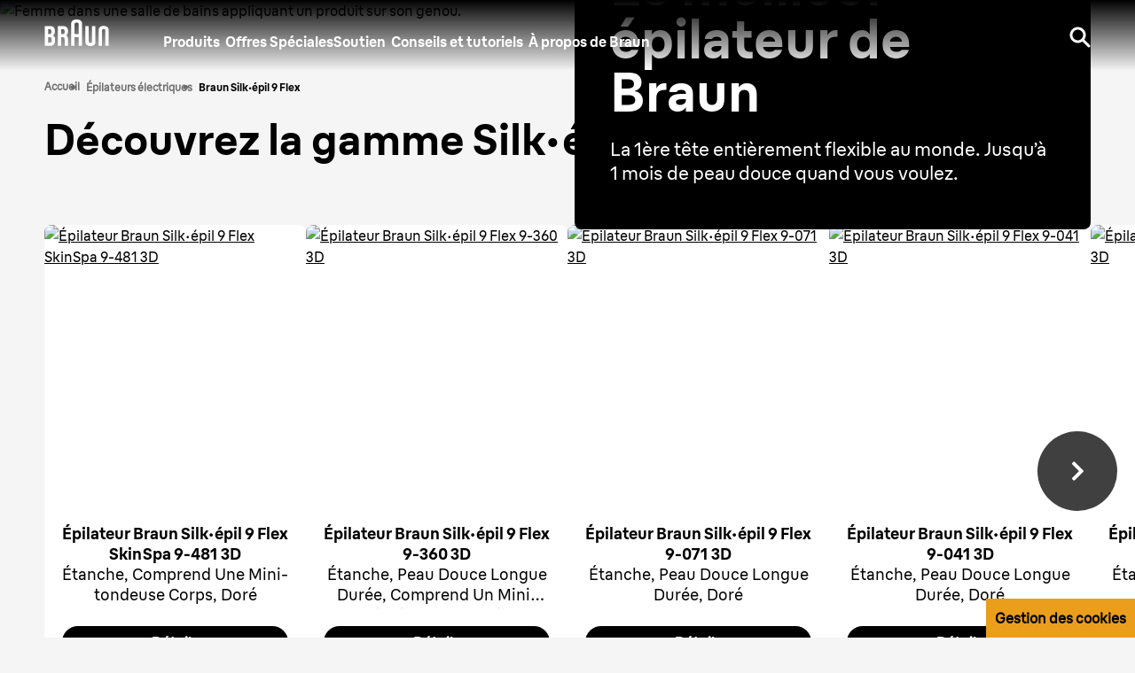

--- FILE ---
content_type: text/html; charset=utf-8
request_url: https://www.braun.be/fr-be/female-hair-removal/epilators/silk-epil-9-flex
body_size: 48908
content:
<!DOCTYPE html><html lang="fr-BE"><head><meta charSet="utf-8"/><meta name="MobileOptimized" content="width"/><meta name="HandheldFriendly" content="true"/><meta name="viewport" content="width=device-width, initial-scale=1.0, maximum-scale=5"/><meta property="og:type" content="website"/><link rel="icon" type="image/x-icon" href="/fr-be/icons/favicons/favicon.ico" sizes="16x16"/><meta property="og:url" content="https://www.braun.be/fr-be/female-hair-removal/epilators/silk-epil-9-flex"/><meta property="og:site_name" content="Braun"/><link rel="preconnect" href="https://images.ctfassets.net" crossorigin="true"/><link rel="dns-prefetch" href="https://www.googletagmanager.com" crossorigin="true"/><link rel="dns-prefetch" href="https://www.google-analytics.com" crossorigin="true"/><link rel="dns-prefetch" href="https://apps.bazaarvoice.com" crossorigin="true"/><link rel="canonical" href="https://www.braun.be/fr-be/female-hair-removal/epilators/silk-epil-9-flex"/><meta name="robots" content="index,follow"/><title>Braun Silk·épil 9 Flex | Braun BE</title><meta name="description" content="Braun Silk·épil 9 Flex. La 1ère tête entièrement flexible au monde. Jusqu’à 1 mois de peau douce quand vous voulez."/><meta name="keywords" content="Braun Silk·épil 9 Flex"/><meta property="og:title" content="Braun Silk·épil 9 Flex | Braun BE"/><meta property="og:description" content="Braun Silk·épil 9 Flex. La 1ère tête entièrement flexible au monde. Jusqu’à 1 mois de peau douce quand vous voulez."/><link rel="preload" href="/fr-be/fonts/BraunLinear-Bold.woff2" as="font" type="font/woff2" crossorigin="anonymous"/><link rel="preload" href="/fr-be/fonts/BraunLinear-Medium.woff2" as="font" type="font/woff2" crossorigin="anonymous"/><link rel="preload" href="/fr-be/fonts/BraunLinear-Regular.woff2" as="font" type="font/woff2" crossorigin="anonymous"/><link rel="preload" href="/fr-be/fonts/BraunLinear-Thin.woff2" as="font" type="font/woff2" crossorigin="anonymous"/><link rel="preload" href="/fr-be/fonts/glyphicons-halflings-regular.woff2" as="font" type="font/woff2" crossorigin="anonymous"/><script type="application/ld+json">{"@context":"http://schema.org","@type":"WebSite","url":"https://www.braun.be/fr-be/female-hair-removal/epilators/silk-epil-9-flex","headline":"Braun Silk·épil 9 Flex | Braun BE","description":"Braun Silk·épil 9 Flex. La 1ère tête entièrement flexible au monde. Jusqu’à 1 mois de peau douce quand vous voulez.","potentialAction":{"@type":"SearchAction","target":"https://www.braun.be/fr-be/search?q={term}","query-input":"required name=term"}}</script><script type="application/ld+json">{"@context":"http://schema.org","@type":"BreadcrumbList","itemListElement":[{"@type":"ListItem","position":1,"item":{"@id":"https://www.braun.be/fr-be/","name":"Accueil"}},{"@type":"ListItem","position":2,"item":{"@id":"https://www.braun.be/fr-be/female-hair-removal/epilators","name":"Épilateurs électriques"}},{"@type":"ListItem","position":3,"item":{"@id":"https://www.braun.be/fr-be/female-hair-removal/epilators/silk-epil-9-flex","name":"Braun Silk·épil 9 Flex"}}]}</script><script>window.addEventListener('load', () => { const hash = window.location.hash;const el = hash && document.querySelector(hash);el && el.scrollIntoView({ behavior: 'smooth' }); });</script><link rel="preload" as="image" href="https://images.ctfassets.net/y4l5022cv7g3/3G2FJvE6Xv33i0MjeuVb5j/3f6796a22421e82eb7568750c65c0fde/se9-flex_stage_mobile.png?fm=avif"/><link rel="preload" as="image" href="https://images.ctfassets.net/y4l5022cv7g3/29MAvplXs5bB8EjIKdWPtg/374406a3e98ba30e63e01d3d1f63d48f/silk-epil-9-flex-chameleon-2024-banner-1-image-mobile.jpeg?fm=avif&amp;w=767"/><link rel="preload" as="image" href="https://images.ctfassets.net/y4l5022cv7g3/1QbgOOlM6sZ6P9z6arRWB4/8c2867f2c4c07c1e7971e9232d970779/se9-flex_effortless_mobile.png?fm=avif&amp;w=767"/><link rel="preload" as="image" href="https://images.ctfassets.net/y4l5022cv7g3/3x1JFkAHrQ6ANLog2IxBXP/631066a8a03dce4f0ac504d9408c5204/se9-flex_efficient_mobile.png?fm=avif&amp;w=767"/><link rel="preload" as="image" href="https://images.ctfassets.net/y4l5022cv7g3/2In2QUflLCxnOPvf6yAC1w/0fb8d9b8335907d37e5c08220146e473/se9-flex_less-pain_mobile.png?fm=avif&amp;w=767"/><link rel="preload" as="image" href="https://images.ctfassets.net/y4l5022cv7g3/7KMlN29xp1GuFUo5Uccw9t/63a98cad8c16c5cbdf106d335a7c39a9/se9-flex_control_mobile.png?fm=avif&amp;w=767"/><link rel="preload" as="image" href="https://images.ctfassets.net/y4l5022cv7g3/6uSFJ1MBg0p1QzSVzWI8RK/ec937c6b7091e11d143b310deb4cc48c/se9-flex_more-than_mobile.png?fm=avif&amp;w=767"/><meta name="next-head-count" content="34"/><link rel="preload" href="/fr-be/_next/static/css/a1fc8e26aebe082e.css" as="style"/><link rel="stylesheet" href="/fr-be/_next/static/css/a1fc8e26aebe082e.css" data-n-g=""/><link rel="preload" href="/fr-be/_next/static/css/14b4da71d8c1aa8d.css" as="style"/><link rel="stylesheet" href="/fr-be/_next/static/css/14b4da71d8c1aa8d.css" data-n-p=""/><link rel="preload" href="/fr-be/_next/static/css/e1a2fc24f7e8c7d5.css" as="style"/><link rel="stylesheet" href="/fr-be/_next/static/css/e1a2fc24f7e8c7d5.css"/><link rel="preload" href="/fr-be/_next/static/css/be8af00d95574b0d.css" as="style"/><link rel="stylesheet" href="/fr-be/_next/static/css/be8af00d95574b0d.css"/><link rel="preload" href="/fr-be/_next/static/css/29797cc5598c548e.css" as="style"/><link rel="stylesheet" href="/fr-be/_next/static/css/29797cc5598c548e.css"/><link rel="preload" href="/fr-be/_next/static/css/1be7a7c1ec26615f.css" as="style"/><link rel="stylesheet" href="/fr-be/_next/static/css/1be7a7c1ec26615f.css"/><link rel="preload" href="/fr-be/_next/static/css/666a13eca2304418.css" as="style"/><link rel="stylesheet" href="/fr-be/_next/static/css/666a13eca2304418.css"/><link rel="preload" href="/fr-be/_next/static/css/48385ed0a63477f4.css" as="style"/><link rel="stylesheet" href="/fr-be/_next/static/css/48385ed0a63477f4.css"/><link rel="preload" href="/fr-be/_next/static/css/93751c08fc1abc19.css" as="style"/><link rel="stylesheet" href="/fr-be/_next/static/css/93751c08fc1abc19.css"/><link rel="preload" href="/fr-be/_next/static/css/159a7f72f13d054a.css" as="style"/><link rel="stylesheet" href="/fr-be/_next/static/css/159a7f72f13d054a.css"/><link rel="preload" href="/fr-be/_next/static/css/27686b72b9a2b945.css" as="style"/><link rel="stylesheet" href="/fr-be/_next/static/css/27686b72b9a2b945.css"/><link rel="preload" href="/fr-be/_next/static/css/1cce27b784955fa5.css" as="style"/><link rel="stylesheet" href="/fr-be/_next/static/css/1cce27b784955fa5.css"/><link rel="preload" href="/fr-be/_next/static/css/eba488fb64f7fb4e.css" as="style"/><link rel="stylesheet" href="/fr-be/_next/static/css/eba488fb64f7fb4e.css"/><link rel="preload" href="/fr-be/_next/static/css/64e25531d3c8a546.css" as="style"/><link rel="stylesheet" href="/fr-be/_next/static/css/64e25531d3c8a546.css"/><link rel="preload" href="/fr-be/_next/static/css/27363653a8e1b80c.css" as="style"/><link rel="stylesheet" href="/fr-be/_next/static/css/27363653a8e1b80c.css"/><link rel="preload" href="/fr-be/_next/static/css/2d8793a80c5fecfe.css" as="style"/><link rel="stylesheet" href="/fr-be/_next/static/css/2d8793a80c5fecfe.css"/><link rel="preload" href="/fr-be/_next/static/css/f523a0dfa95b8723.css" as="style"/><link rel="stylesheet" href="/fr-be/_next/static/css/f523a0dfa95b8723.css"/><link rel="preload" href="/fr-be/_next/static/css/3ecb06c7e8824caf.css" as="style"/><link rel="stylesheet" href="/fr-be/_next/static/css/3ecb06c7e8824caf.css"/><link rel="preload" href="/fr-be/_next/static/css/16145394a1793a19.css" as="style"/><link rel="stylesheet" href="/fr-be/_next/static/css/16145394a1793a19.css"/><link rel="preload" href="/fr-be/_next/static/css/2c24a37c1da55a1a.css" as="style"/><link rel="stylesheet" href="/fr-be/_next/static/css/2c24a37c1da55a1a.css"/><link rel="preload" href="/fr-be/_next/static/css/ecc5f9869bb7bbad.css" as="style"/><link rel="stylesheet" href="/fr-be/_next/static/css/ecc5f9869bb7bbad.css"/><link rel="preload" href="/fr-be/_next/static/css/cd6efb43ee10003d.css" as="style"/><link rel="stylesheet" href="/fr-be/_next/static/css/cd6efb43ee10003d.css"/><link rel="preload" href="/fr-be/_next/static/css/54bade2116bf5735.css" as="style"/><link rel="stylesheet" href="/fr-be/_next/static/css/54bade2116bf5735.css"/><link rel="preload" href="/fr-be/_next/static/css/2acc82b30a49ac2a.css" as="style"/><link rel="stylesheet" href="/fr-be/_next/static/css/2acc82b30a49ac2a.css"/><link rel="preload" href="/fr-be/_next/static/css/874c3c2a771cc743.css" as="style"/><link rel="stylesheet" href="/fr-be/_next/static/css/874c3c2a771cc743.css"/><link rel="preload" href="/fr-be/_next/static/css/f1c5f54c1b56f915.css" as="style"/><link rel="stylesheet" href="/fr-be/_next/static/css/f1c5f54c1b56f915.css"/><link rel="preload" href="/fr-be/_next/static/css/8ac254a525c42256.css" as="style"/><link rel="stylesheet" href="/fr-be/_next/static/css/8ac254a525c42256.css"/><link rel="preload" href="/fr-be/_next/static/css/6cb2dd63a4abb022.css" as="style"/><link rel="stylesheet" href="/fr-be/_next/static/css/6cb2dd63a4abb022.css"/><link rel="preload" href="/fr-be/_next/static/css/16e93451d6a0dab0.css" as="style"/><link rel="stylesheet" href="/fr-be/_next/static/css/16e93451d6a0dab0.css"/><link rel="preload" href="/fr-be/_next/static/css/90ed25405edde2ac.css" as="style"/><link rel="stylesheet" href="/fr-be/_next/static/css/90ed25405edde2ac.css"/><link rel="preload" href="/fr-be/_next/static/css/38d7d983b34d3312.css" as="style"/><link rel="stylesheet" href="/fr-be/_next/static/css/38d7d983b34d3312.css"/><noscript data-n-css=""></noscript><script defer="" nomodule="" src="/fr-be/_next/static/chunks/polyfills-42372ed130431b0a.js"></script><script defer="" src="/fr-be/_next/static/chunks/41664-97c71784feb2e6c8.js"></script><script defer="" src="/fr-be/_next/static/chunks/85848-e6f90f4cd31f1159.js"></script><script defer="" src="/fr-be/_next/static/chunks/46213-a25ae920238a57ee.js"></script><script defer="" src="/fr-be/_next/static/chunks/51517.805cd70068e92e40.js"></script><script defer="" src="/fr-be/_next/static/chunks/10975.1b917b53e3fd0030.js"></script><script defer="" src="/fr-be/_next/static/chunks/30333.16cc3989c5321dd3.js"></script><script defer="" src="/fr-be/_next/static/chunks/85518-e3186ab25f446b15.js"></script><script defer="" src="/fr-be/_next/static/chunks/72679-100bd2a50e812ec6.js"></script><script defer="" src="/fr-be/_next/static/chunks/78791.36a84d4f5ef27b2e.js"></script><script defer="" src="/fr-be/_next/static/chunks/88714.45dd1c864141e3e8.js"></script><script defer="" src="/fr-be/_next/static/chunks/21039.86a32c96cda0ef34.js"></script><script defer="" src="/fr-be/_next/static/chunks/15680-52be975597c0cb80.js"></script><script defer="" src="/fr-be/_next/static/chunks/42706.637e11ffeb3028f3.js"></script><script defer="" src="/fr-be/_next/static/chunks/87066-d7b3a99002ef2ee4.js"></script><script defer="" src="/fr-be/_next/static/chunks/32898.109bf141f3074d79.js"></script><script defer="" src="/fr-be/_next/static/chunks/77056.669f01336593b3c4.js"></script><script defer="" src="/fr-be/_next/static/chunks/34410.341cd6a120285603.js"></script><script defer="" src="/fr-be/_next/static/chunks/11212.8f09cb61adf6a209.js"></script><script defer="" src="/fr-be/_next/static/chunks/10080.7e90586196e6b86f.js"></script><script defer="" src="/fr-be/_next/static/chunks/7202.9a7902c3f587fc0a.js"></script><script defer="" src="/fr-be/_next/static/chunks/13514.76f2b4db066107d7.js"></script><script defer="" src="/fr-be/_next/static/chunks/94726e6d.b22b167446ec0692.js"></script><script defer="" src="/fr-be/_next/static/chunks/10990.cd5425d9860b7728.js"></script><script defer="" src="/fr-be/_next/static/chunks/56546.a2b7b99fc3bafd55.js"></script><script defer="" src="/fr-be/_next/static/chunks/44293.f942edc298315273.js"></script><script defer="" src="/fr-be/_next/static/chunks/87489.183d27c2c39e7514.js"></script><script defer="" src="/fr-be/_next/static/chunks/39463.f4b9e7b7cc6203f8.js"></script><script defer="" src="/fr-be/_next/static/chunks/75119.a0c23e32acb7984a.js"></script><script defer="" src="/fr-be/_next/static/chunks/9664.d89d5a92dd0b5f32.js"></script><script defer="" src="/fr-be/_next/static/chunks/11373.0d31d9aff3678bc6.js"></script><script defer="" src="/fr-be/_next/static/chunks/16836.b69dcd1d55ff6b34.js"></script><script defer="" src="/fr-be/_next/static/chunks/48147.6ab09ed363a4a846.js"></script><script defer="" src="/fr-be/_next/static/chunks/33484.e3e036ed6a8ca7c2.js"></script><script defer="" src="/fr-be/_next/static/chunks/25047.6b4757ad8967781b.js"></script><script defer="" src="/fr-be/_next/static/chunks/24229.7867097fb1329e33.js"></script><script defer="" src="/fr-be/_next/static/chunks/96633.5bd6df6cdbf6ae4b.js"></script><script defer="" src="/fr-be/_next/static/chunks/70064.01dd32a2f6e850c7.js"></script><script defer="" src="/fr-be/_next/static/chunks/69203.86100b643753a066.js"></script><script defer="" src="/fr-be/_next/static/chunks/12531.af1ee18667899b51.js"></script><script defer="" src="/fr-be/_next/static/chunks/25526.af43279ff184aba6.js"></script><script defer="" src="/fr-be/_next/static/chunks/48597.967d6f9e73dba722.js"></script><script defer="" src="/fr-be/_next/static/chunks/98003.da582b414cbc5edd.js"></script><script defer="" src="/fr-be/_next/static/chunks/62263.a21d02d9bbbb59a4.js"></script><script defer="" src="/fr-be/_next/static/chunks/89755-24ad5459fcdc9d8f.js"></script><script defer="" src="/fr-be/_next/static/chunks/10415.70792203587be10c.js"></script><script defer="" src="/fr-be/_next/static/chunks/48879.601b3b4a4795ff3e.js"></script><script defer="" src="/fr-be/_next/static/chunks/62789.a0353dc48405a92d.js"></script><script defer="" src="/fr-be/_next/static/chunks/93874.52034be11c307867.js"></script><script src="/fr-be/_next/static/chunks/webpack-2f9a4cd1a9539dc1.js" defer=""></script><script src="/fr-be/_next/static/chunks/framework-22c76c6e1a554a8b.js" defer=""></script><script src="/fr-be/_next/static/chunks/main-de50663f83ced6b9.js" defer=""></script><script src="/fr-be/_next/static/chunks/pages/_app-eb83b94c79db9c07.js" defer=""></script><script src="/fr-be/_next/static/chunks/fec483df-27cb3e7abff629ad.js" defer=""></script><script src="/fr-be/_next/static/chunks/56817-47adba2cbceb0017.js" defer=""></script><script src="/fr-be/_next/static/chunks/76712-ea9f4c6237e0c9ae.js" defer=""></script><script src="/fr-be/_next/static/chunks/75476-5baeafe5e0a952c4.js" defer=""></script><script src="/fr-be/_next/static/chunks/46796-d0471446edfca075.js" defer=""></script><script src="/fr-be/_next/static/chunks/pages/%5B...id%5D-68f91d28e5183fd4.js" defer=""></script><script src="/fr-be/_next/static/x_pU5pnxB7nP9QZn7fBDm/_buildManifest.js" defer=""></script><script src="/fr-be/_next/static/x_pU5pnxB7nP9QZn7fBDm/_ssgManifest.js" defer=""></script><style id="__jsx-40d0f7571310827f">svg.jsx-40d0f7571310827f{-webkit-transition:.5s;-moz-transition:.5s;-o-transition:.5s;transition:.5s}</style><style id="__jsx-3721249105">.styles_menuIcon__1lISG.jsx-3721249105{--buger-color:#ffffff}</style><style id="__jsx-1239943408">.styles_sliderWrapper__SLOK6.jsx-1239943408 .cardWrapper>div{width:100%}.styles_sliderWrapper__SLOK6.jsx-1239943408 .cardWrapper{-webkit-box-flex:0;-webkit-flex:0 0 -webkit-calc(100% / 1.15);-moz-box-flex:0;-ms-flex:0 0 calc(100% / 1.15);flex:0 0 -webkit-calc(100% / 1.15);flex:0 0 -moz-calc(100% / 1.15);flex:0 0 calc(100% / 1.15);min-height:230px}@media(min-width:768px){.styles_sliderWrapper__SLOK6.jsx-1239943408 .cardWrapper{-webkit-box-flex:0;-webkit-flex:0 0 -webkit-calc(
                  100% / 2 -
                    (5px)
                );-moz-box-flex:0;-ms-flex:0 0 calc(
                  100% / 2 -
                    (5px)
                );flex:0 0 -webkit-calc(
                  100% / 2 -
                    (5px)
                );flex:0 0 -moz-calc(
                  100% / 2 -
                    (5px)
                );flex:0 0 calc(
                  100% / 2 -
                    (5px)
                )}}@media(min-width:1024px){.styles_sliderWrapper__SLOK6.jsx-1239943408 .cardWrapper{-webkit-box-flex:0;-webkit-flex:0 0 -webkit-calc(
                  100% / 3 -
                    (6.666666666666666px)
                );-moz-box-flex:0;-ms-flex:0 0 calc(
                  100% / 3 -
                    (6.666666666666666px)
                );flex:0 0 -webkit-calc(
                  100% / 3 -
                    (6.666666666666666px)
                );flex:0 0 -moz-calc(
                  100% / 3 -
                    (6.666666666666666px)
                );flex:0 0 calc(
                  100% / 3 -
                    (6.666666666666666px)
                )}}@media(min-width:1200px){.styles_sliderWrapper__SLOK6.jsx-1239943408 .cardWrapper{-webkit-box-flex:0;-webkit-flex:0 0 -webkit-calc(
                  100% / 3 -
                    (6.666666666666666px)
                );-moz-box-flex:0;-ms-flex:0 0 calc(
                  100% / 3 -
                    (6.666666666666666px)
                );flex:0 0 -webkit-calc(
                  100% / 3 -
                    (6.666666666666666px)
                );flex:0 0 -moz-calc(
                  100% / 3 -
                    (6.666666666666666px)
                );flex:0 0 calc(
                  100% / 3 -
                    (6.666666666666666px)
                )}}</style><style id="__jsx-1894772851">@media(max-width:767px){.styles_roundedBanner__WtFe1.jsx-1894772851 .styles_bannerContent__6HwMJ.jsx-1894772851{background-color:undefined}.styles_bannerWrapper__diKs0.styles_roundedBanner__WtFe1.jsx-1894772851{background-color:undefined}}</style><style id="__jsx-3511602765">.styles_sliderWrapper__SLOK6.jsx-3511602765 .cardWrapper>div{width:100%}.styles_sliderWrapper__SLOK6.jsx-3511602765 .cardWrapper{-webkit-box-flex:0;-webkit-flex:0 0 -webkit-calc(100% / 1.15);-moz-box-flex:0;-ms-flex:0 0 calc(100% / 1.15);flex:0 0 -webkit-calc(100% / 1.15);flex:0 0 -moz-calc(100% / 1.15);flex:0 0 calc(100% / 1.15);min-height:230px}@media(min-width:768px){.styles_sliderWrapper__SLOK6.jsx-3511602765 .cardWrapper{-webkit-box-flex:0;-webkit-flex:0 0 -webkit-calc(
                  100% / 2.35 -
                    (5.74468085106383px)
                );-moz-box-flex:0;-ms-flex:0 0 calc(
                  100% / 2.35 -
                    (5.74468085106383px)
                );flex:0 0 -webkit-calc(
                  100% / 2.35 -
                    (5.74468085106383px)
                );flex:0 0 -moz-calc(
                  100% / 2.35 -
                    (5.74468085106383px)
                );flex:0 0 calc(
                  100% / 2.35 -
                    (5.74468085106383px)
                )}}@media(min-width:1024px){.styles_sliderWrapper__SLOK6.jsx-3511602765 .cardWrapper{-webkit-box-flex:0;-webkit-flex:0 0 -webkit-calc(
                  100% / 3 -
                    (6.666666666666666px)
                );-moz-box-flex:0;-ms-flex:0 0 calc(
                  100% / 3 -
                    (6.666666666666666px)
                );flex:0 0 -webkit-calc(
                  100% / 3 -
                    (6.666666666666666px)
                );flex:0 0 -moz-calc(
                  100% / 3 -
                    (6.666666666666666px)
                );flex:0 0 calc(
                  100% / 3 -
                    (6.666666666666666px)
                )}}@media(min-width:1200px){.styles_sliderWrapper__SLOK6.jsx-3511602765 .cardWrapper{-webkit-box-flex:0;-webkit-flex:0 0 -webkit-calc(
                  100% / 3.2 -
                    (6.875px)
                );-moz-box-flex:0;-ms-flex:0 0 calc(
                  100% / 3.2 -
                    (6.875px)
                );flex:0 0 -webkit-calc(
                  100% / 3.2 -
                    (6.875px)
                );flex:0 0 -moz-calc(
                  100% / 3.2 -
                    (6.875px)
                );flex:0 0 calc(
                  100% / 3.2 -
                    (6.875px)
                )}}</style><style id="__jsx-2151086003">@media(max-width:767px){.styles_roundedBanner__WtFe1.jsx-2151086003 .styles_bannerContent__6HwMJ.jsx-2151086003{background-color:#CBA88A}.styles_bannerWrapper__diKs0.styles_roundedBanner__WtFe1.jsx-2151086003{background-color:#CBA88A}}</style><style id="__jsx-1338368198">.styles_footer__D62n0.jsx-1338368198{background-color:#f5f5f5;color:#9b9b9b}.styles_footer__D62n0 a:link,.styles_footer__D62n0 a:visited{color:#707070}.styles_footer__D62n0 a:hover,.styles_footer__D62n0 a:active{color:#000000}.styles_slogan__2TKeO.jsx-1338368198{color:#000000}.styles_footer__D62n0 .styles_lvl1Item__EQcOy a,.styles_footer__D62n0 .styles_lvl1Item__EQcOy span{color:#000000}.styles_copyright__eLvzX.jsx-1338368198{color:#000000}</style><style id="__jsx-1678124757">@font-face{font-family:"BraunLinearBold";src:url("/fr-be/fonts/BraunLinear-Bold.eot");src:url("/fr-be/fonts/BraunLinear-Bold.eot?#iefix")format("embedded-opentype"),url("/fr-be/fonts/BraunLinear-Bold.woff2")format("woff2"),url("/fr-be/fonts/BraunLinear-Bold.woff")format("woff"),url("/fr-be/fonts/BraunLinear-Bold.ttf")format("truetype"),url("/fr-be/fonts/BraunLinear-Bold.svg#BraunLinear-Bold")format("svg");font-weight:normal;font-style:normal;font-display:optional}@font-face{font-family:"BraunLinearMedium";src:url("/fr-be/fonts/BraunLinear-Medium.eot");src:url("/fr-be/fonts/BraunLinear-Medium.eot?#iefix")format("embedded-opentype"),url("/fr-be/fonts/BraunLinear-Medium.woff2")format("woff2"),url("/fr-be/fonts/BraunLinear-Medium.woff")format("woff"),url("/fr-be/fonts/BraunLinear-Medium.ttf")format("truetype"),url("/fr-be/fonts/BraunLinear-Mediumsvg#BraunLinear-Medium")format("svg");font-weight:normal;font-style:normal;font-display:optional}@font-face{font-family:"BraunLinearRegular";src:url("/fr-be/fonts/BraunLinear-Regular.eot");src:url("/fr-be/fonts/BraunLinear-Regular.eot?#iefix")format("embedded-opentype"),url("/fr-be/fonts/BraunLinear-Regular.woff2")format("woff2"),url("/fr-be/fonts/BraunLinear-Regular.woff")format("woff"),url("/fr-be/fonts/BraunLinear-Regular.ttf")format("truetype"),url("/fr-be/fonts/BraunLinear-Regular.svg#BraunLinear-Regular")format("svg");font-weight:normal;font-style:normal;font-display:optional}@font-face{font-family:"BraunLinearLight";src:url("/fr-be/fonts/BraunLinear-Light.eot");src:url("/fr-be/fonts/BraunLinear-Light.eot?#iefix")format("embedded-opentype"),url("/fr-be/fonts/BraunLinear-Light.woff2")format("woff2"),url("/fr-be/fonts/BraunLinear-Light.woff")format("woff"),url("/fr-be/fonts/BraunLinear-Light.ttf")format("truetype"),url("/fr-be/fonts/BraunLinear-Light.svg#BraunLinear-Light")format("svg");font-weight:normal;font-style:normal;font-display:optional}@font-face{font-family:"BraunLinear";src:url("/fr-be/fonts/BraunLinear-Thin.eot");src:url("/fr-be/fonts/BraunLinear-Thin.eot?#iefix")format("embedded-opentype"),url("/fr-be/fonts/BraunLinear-Thin.woff2")format("woff2"),url("/fr-be/fonts/BraunLinear-Thin.woff")format("woff"),url("/fr-be/fonts/BraunLinear-Thin.ttf")format("truetype"),url("/fr-be/fonts/BraunLinear-Thin.svg#BraunLinear-Thin")format("svg");font-weight:normal;font-style:normal;font-display:optional}@font-face{font-family:"Glyphicons Halflings";src:url("/fr-be/fonts/glyphicons-halflings-regular.eot");src:url("/fr-be/fonts/glyphicons-halflings-regular.eot?#iefix")format("embedded-opentype"),url("/fr-be/fonts/glyphicons-halflings-regular.woff2")format("woff2"),url("/fr-be/fonts/glyphicons-halflings-regular.woff")format("woff"),url("/fr-be/fonts/glyphicons-halflings-regular.ttf")format("truetype"),url("/fr-be/fonts/glyphicons-halflings-regular.svg#glyphicons_halflingsregular")format("svg");font-display:optional}@font-face{font-family:"Braun Linear";src:url("/fr-be/fonts/BraunLinear-Bold.eot");src:url("/fr-be/fonts/BraunLinear-Bold.eot?#iefix")format("embedded-opentype"),url("/fr-be/fonts/BraunLinear-Bold.woff2")format("woff2"),url("/fr-be/fonts/BraunLinear-Bold.woff")format("woff"),url("/fr-be/fonts/BraunLinear-Bold.ttf")format("truetype"),url("/fr-be/fonts/BraunLinear-Bold.svg#BraunLinear-Bold")format("svg");font-weight:700;font-style:normal;font-display:optional}@font-face{font-family:"Braun Linear";src:url("/fr-be/fonts/BraunLinear-Medium.eot");src:url("/fr-be/fonts/BraunLinear-Medium.eot?#iefix")format("embedded-opentype"),url("/fr-be/fonts/BraunLinear-Medium.woff2")format("woff2"),url("/fr-be/fonts/BraunLinear-Medium.woff")format("woff"),url("/fr-be/fonts/BraunLinear-Medium.ttf")format("truetype"),url("/fr-be/fonts/BraunLinear-Mediumsvg#BraunLinear-Medium")format("svg");font-weight:500;font-style:normal;font-display:optional}@font-face{font-family:"Braun Linear";src:url("/fr-be/fonts/BraunLinear-Regular.eot");src:url("/fr-be/fonts/BraunLinear-Regular.eot?#iefix")format("embedded-opentype"),url("/fr-be/fonts/BraunLinear-Regular.woff2")format("woff2"),url("/fr-be/fonts/BraunLinear-Regular.woff")format("woff"),url("/fr-be/fonts/BraunLinear-Regular.ttf")format("truetype"),url("/fr-be/fonts/BraunLinear-Regular.svg#BraunLinear-Regular")format("svg");font-weight:400;font-style:normal;font-display:optional}@font-face{font-family:"Braun Linear";src:url("/fr-be/fonts/BraunLinear-Light.eot");src:url("/fr-be/fonts/BraunLinear-Light.eot?#iefix")format("embedded-opentype"),url("/fr-be/fonts/BraunLinear-Light.woff2")format("woff2"),url("/fr-be/fonts/BraunLinear-Light.woff")format("woff"),url("/fr-be/fonts/BraunLinear-Light.ttf")format("truetype"),url("/fr-be/fonts/BraunLinear-Light.svg#BraunLinear-Light")format("svg");font-weight:300;font-style:normal;font-display:optional}</style></head><body id="main-body" class="default "><div id="user-menu-modal-container"></div><div id="__next"><div class=" "><div class="styles_headerContainer__UYWAT styles_transparent__xZsTg  null" id="header-container"><div class="styles_skipToContentWrapper__Wbj_e"><a class="styles_skipToContentLink__9ZmrJ" href="#main">Skip to content</a></div><div class="styles_headerHeadRoom__1rh5A headroom-wrapper"><div style="position:relative;top:0;left:0;right:0;z-index:1;-webkit-transform:translate3D(0, 0, 0);-ms-transform:translate3D(0, 0, 0);transform:translate3D(0, 0, 0)" class="headroom headroom--unfixed"><header class="styles_headerWrapper__lmjOn
          styles_withGradient__7RS6i
          styles_bgTranparent__ZvRDQ
          undefined"><div class="styles_headerInnerContainer__XUoJA "><div class="styles_leftSide__3aHOF"><a title="Braun" name="Braun" target="_self" class="styles_logoWrapper__xW8jU" aria-label="Braun Logo" data-action-detail="/" href="/fr-be"><span><svg aria-label="Braun Logo" viewBox="0 0 86 36" style="fill:#ffffff" class="jsx-40d0f7571310827f"><g id="layer1" transform="matrix(0.45094353,0,0,0.45094353,357.14835,54.396579)" class="jsx-40d0f7571310827f"><g id="g2414" transform="translate(35.43305,35.421298)" class="jsx-40d0f7571310827f"><path id="path7" d="M-811.06-85.95c-2.56,0-5.45,0-5.45,0v-16.78c0,0,2.8,0,5.45,0c3.73,0,5.46,2.78,5.46,7.77 C-805.6-88.12-807.67-85.95-811.06-85.95 M-816.51-127.06c0,0,2.75,0,5.32,0c2.74,0,4.96,2.02,4.96,7.58 c0,5.62-2.57,7.57-4.96,7.57c-2.65,0-5.32,0-5.32,0V-127.06z M-801.97-107.95V-108c2.16-1.52,5.61-4.12,5.61-12.5 c0-10.83-5.65-15.73-13.28-15.73c-2.59,0-16.67,0-16.67,0v59.46c0,0,9.29,0,16.58,0c9.4,0,13.97-6.97,13.97-17.34 C-795.75-103.81-799.55-106.48-801.97-107.95L-801.97-107.95z" class="jsx-40d0f7571310827f"></path><path id="path9" d="M-777.73-127.06c0,0,2.75,0,5.32,0c2.74,0,4.96,2.02,4.96,7.58c0,5.62-2.56,7.57-4.96,7.57 c-2.65,0-5.32,0-5.32,0V-127.06 M-757.76-96.68c0-7.41-2.3-9.49-5.43-11.28V-108c2.16-1.52,5.58-4.12,5.58-12.5 c0-10.83-5.62-15.73-13.25-15.73c-2.59,0-16.67,0-16.67,0v59.46h9.79l0.01-25.94c0,0,2.66,0,5.31,0c2.79,0,4.78,2.32,4.78,7.57 v18.37h9.87L-757.76-96.68L-757.76-96.68z" class="jsx-40d0f7571310827f"></path><path id="path11" d="M-738.66-141.61c0-4.47,4.1-5.05,6.37-5.05c2.27,0,6.36,0.57,6.36,5.05l0,29.69h-12.73L-738.66-141.61 M-732.29-156.05c-4.14,0-16.16,0.94-16.16,12.96v66.32h9.8v-25.95h12.72l0,25.94h9.8v-66.31 C-716.13-155.13-728.16-156.05-732.29-156.05L-732.29-156.05z" class="jsx-40d0f7571310827f"></path><path id="path13" d="M-686.79-136.25v46.81c0,2.38-1.97,3.97-4.9,3.97c-2.94,0-4.87-1.59-4.87-3.97l-0.01-46.81l-9.79,0.01 l0,48.36c0,9.21,9.47,11.66,14.69,11.66c5.17,0,14.68-2.47,14.68-11.67v-48.36H-686.79" class="jsx-40d0f7571310827f"></path><path id="path15" d="M-647.65-76.79l0-46.79c0-2.38-1.97-3.97-4.89-3.97c-2.94,0-4.88,1.6-4.88,3.97l0,46.79l-9.8,0.01v-48.36 c0-9.21,9.47-11.66,14.69-11.66c5.17,0,14.68,2.47,14.68,11.67v48.34L-647.65-76.79" class="jsx-40d0f7571310827f"></path></g></g></svg></span></a><nav aria-label="main-navigation" class="styles_navigationLinks__TrGt9"><ul><li style="color:#ffffff" class="styles_navigationItem__vi8jz "><button class="styles_itemButton__4AyKs" aria-controls="dropdownMenu" aria-expanded="false" tabindex="0" aria-haspopup="true" aria-label="Produits">Produits</button></li><li style="color:#ffffff" class="styles_navigationItem__vi8jz "><a title="Offres Spéciales" name="Offres Spéciales" target="_self" class="" aria-label="Offres Spéciales" data-action-detail="Offres Spéciales" href="/fr-be/promotions"><span>Offres Spéciales</span></a></li><li style="color:#ffffff" class="styles_navigationItem__vi8jz "><a title="Soutien" name="Soutien" class="" aria-label="Soutien" data-action-detail="https://service.braun.com/be/fr" target="_self" href="/fr-be/service"><span>Soutien</span></a></li><li style="color:#ffffff" class="styles_navigationItem__vi8jz "><button class="styles_itemButton__4AyKs" aria-controls="dropdownMenu" aria-expanded="false" tabindex="0" aria-haspopup="true" aria-label="Conseils et tutoriels">Conseils et tutoriels</button></li><li style="color:#ffffff" class="styles_navigationItem__vi8jz "><a title="À propos de Braun" name="À propos de Braun" target="_self" class="" aria-label="À propos de Braun" data-action-detail="À propos de Braun" href="/fr-be/design-and-craftsmanship"><span>À propos de Braun</span></a></li></ul></nav></div><div class="styles_actionLinks__4Hf_1"><div class="styles_btnWrapper__xrwSp" role="search"><button aria-label="Search" aria-pressed="false" class="button-reset styles_searchIcon__JQdVz" name="search"><svg width="24px" height="24px" viewBox="0 0 24 24" version="1.1" xmlns="http://www.w3.org/2000/svg"><title>UI/Icon/Search</title><g id="UI/Icon/Search" stroke="none" stroke-width="1" fill="none" fill-rule="evenodd"><path d="M9.5,0.5 C14.4705627,0.5 18.5,4.52943725 18.5,9.5 C18.5,11.443584 17.883916,13.2432739 16.8363832,14.7144345 L18.0705377,15.9492173 C18.8455875,16.7242672 19.4697536,17.3484332 19.9806834,17.859363 L20.3049406,18.1836203 C20.5618638,18.4405435 20.7864197,18.6650993 20.9850635,18.8637432 L21.7592958,19.6379754 C21.7995485,19.6782281 21.838359,19.7170386 21.8759072,19.7545868 L22.205571,20.0842506 C22.2924615,20.1711412 22.3740836,20.2527633 22.4542922,20.3329719 L22.5501108,20.4287905 L22.6219748,20.5006544 L23.0606602,20.9393398 C23.6464466,21.5251263 23.6464466,22.4748737 23.0606602,23.0606602 C22.4748737,23.6464466 21.5251263,23.6464466 20.9393398,23.0606602 L20.5732123,22.6945326 C20.5244703,22.6457906 20.4766073,22.5979276 20.4287905,22.5501108 L20.3329719,22.4542922 L20.211117,22.3324373 L19.8636242,21.9849446 C19.7932175,21.9145378 19.7184808,21.8398012 19.6379754,21.7592958 L18.8637432,20.9850635 C18.6650993,20.7864197 18.4405435,20.5618638 18.1836203,20.3049406 L17.859363,19.9806834 C17.4052032,19.5265235 16.8615728,18.9828931 16.2020306,18.323351 L14.7144345,16.8363832 C13.2432739,17.883916 11.443584,18.5 9.5,18.5 C4.52943725,18.5 0.5,14.4705627 0.5,9.5 C0.5,4.52943725 4.52943725,0.5 9.5,0.5 Z M9.5,3.5 C6.1862915,3.5 3.5,6.1862915 3.5,9.5 C3.5,12.8137085 6.1862915,15.5 9.5,15.5 C12.8137085,15.5 15.5,12.8137085 15.5,9.5 C15.5,6.1862915 12.8137085,3.5 9.5,3.5 Z" id="Combined-Shape" fill="#ffffff" fill-rule="nonzero"></path></g></svg></button></div><div class="styles_burgerMenu__rMWws"><button aria-label="Menu" class="jsx-3721249105 button-reset styles_menuIcon__1lISG "></button></div></div></div></header></div></div></div><div class="container-fluid styles_container__glxoX  styles_v2__IQic0 styles_absolute__P5OQk" role="navigation" aria-label="Breadcrumb"><div class="row"><div class="col-12"><ul class="styles_breadcrumbList__HgfBF styles_breadcrumbListV2__dThj5 undefined"><li><a class="styles_breadcrumbListItem__SG0QC breadcrumbListItem event_internal_link" data-action-detail="Épilateurs électriques" title="Épilateurs électriques" href="/fr-be/female-hair-removal/epilators"><img alt="" loading="lazy" width="4" height="7" decoding="async" data-nimg="1" class="styles_icon__lXz8u" style="color:transparent" src="/fr-be/icons/icon-breadcrumb-black.svg"/><span>Épilateurs électriques</span></a></li></ul></div></div></div><main id="main" class="page-wrapper  "><div class="styles_heroWrapper__OgDvt"><div class="imageWrapper styles_imageWrapper__uKqV_  event_image_click" data-action-detail="https://images.ctfassets.net/y4l5022cv7g3/3ImyMNXkeZvQfHAEiyxyH3/139ad44f7425a87f09a6654e5935d2d3/se9-flex_stage_desktop.png?fm=avif"><picture><source media="(max-width: 767px)" srcSet="https://images.ctfassets.net/y4l5022cv7g3/3G2FJvE6Xv33i0MjeuVb5j/3f6796a22421e82eb7568750c65c0fde/se9-flex_stage_mobile.png?fm=avif"/><source media="(max-width: 1023px)" srcSet="https://images.ctfassets.net/y4l5022cv7g3/3G2FJvE6Xv33i0MjeuVb5j/3f6796a22421e82eb7568750c65c0fde/se9-flex_stage_mobile.png?fm=avif"/><source media="(min-width: 1200px)" srcSet="https://images.ctfassets.net/y4l5022cv7g3/3ImyMNXkeZvQfHAEiyxyH3/139ad44f7425a87f09a6654e5935d2d3/se9-flex_stage_desktop.png?fm=avif"/><img alt="Femme dans une salle de bains appliquant un produit sur son genou." class="" src="https://images.ctfassets.net/y4l5022cv7g3/3ImyMNXkeZvQfHAEiyxyH3/139ad44f7425a87f09a6654e5935d2d3/se9-flex_stage_desktop.png?fm=avif" title="Femme dans une salle de bains appliquant un produit sur son genou." fetchPriority="high"/></picture></div><div class="container-fluid styles_cardWrapper__pbx6s"><div class="row"><div class="col-12 col-lg-6 text-left offset-md-6 styles_text-left__DAiIF"><div class="styles_card__2IVM0"><div class="styles_text__swpnp"><h1>Braun Silk·épil 9 Flex</h1><h1><b>Le meilleur épilateur de Braun</b></h1><p>La 1ère tête entièrement flexible au monde. Jusqu’à 1 mois de peau douce quand vous voulez.</p></div></div></div></div></div></div><div role="region" aria-label="Product Slider" class="jsx-1239943408 styles_wrapper__Tsqyz     "><div class="jsx-1239943408 container-fluid Products"><div class="jsx-1239943408 row"><div class="jsx-1239943408 col-12 "><div class="jsx-1239943408 styles_title__3vkyC"><p>Découvrez la gamme Silk·épil 9 Flex</p></div></div></div></div><div tabindex="0" role="region" aria-live="polite" class="jsx-1239943408 styles_sliderWrapper__SLOK6"><div tabindex="0" role="region" aria-label="Scrollable product list" class="jsx-1239943408 styles_productWrapper__yPSik"><div class="jsx-1239943408 container-fluid"><div class="jsx-1239943408 row"><div class="jsx-1239943408 col-12 "><div class="jsx-1239943408 styles_productList__CdDiZ  styles_columnGap10__B_oWx"><div class="styles_productItemWrapper__tcG9J"><div class="styles_product__BeMWi undefined"><a title="Épilateur Braun Silk·épil 9 Flex SkinSpa 9-481 3D " name="Épilateur Braun Silk·épil 9 Flex SkinSpa 9-481 3D " target="_self" class="styles_link__fuFlZ" aria-label="Épilateur Braun Silk·épil 9 Flex SkinSpa 9-481 3D " data-action-detail="/female-hair-removal/epilators/silk-epil-9-flex/silk-epil-9-flex-9-481" href="/fr-be/female-hair-removal/epilators/silk-epil-9-flex/silk-epil-9-flex-9-481"><div class="imageWrapper styles_imageWrapper__uKqV_  event_image_click" data-action-detail="https://images.ctfassets.net/y4l5022cv7g3/5sFmVgY68DzGgxkVkhzuOK/efea4712d5ad5efadf9dad6b44945f71/psp-shelf-silk-epil-9-flex-9-481.jpg?fm=avif&amp;w=375"><span class="" style="display:inline-block"><span class="styles_picPlaceHolder__D7Z2L">Épilateur Braun Silk·épil 9 Flex SkinSpa 9-481 3D </span></span></div></a><div class="styles_productInfo__4spMF"><div class="styles_productShortName__FVc8u">Épilateur Braun Silk·épil 9 Flex SkinSpa 9-481 3D </div><div class="styles_productName__Ig2bl">Étanche, Comprend Une Mini-tondeuse Corps, Doré</div></div><div class="styles_productCtas__dyBiG"><a title="Internal link" name="Internal link" target="_self" class="button styles_button__slVGb styles_black__DFneP    undefined  " data-action-detail="/female-hair-removal/epilators/silk-epil-9-flex/silk-epil-9-flex-9-481" href="/fr-be/female-hair-removal/epilators/silk-epil-9-flex/silk-epil-9-flex-9-481">Détails</a><button type="button" class="button-reset button styles_button__slVGb  buy-now-custom buy-now-lite event_buy_now event_buy_now_choose_product styles_button__HhbFg   undefined  " data-action-detail="7500435225267" translate="no" aria-label="Acheter maintenant">Acheter maintenant</button></div></div></div><div class="styles_productItemWrapper__tcG9J"><div class="styles_product__BeMWi undefined"><a title="Épilateur Braun Silk·épil 9 Flex 9-360 3D " name="Épilateur Braun Silk·épil 9 Flex 9-360 3D " target="_self" class="styles_link__fuFlZ" aria-label="Épilateur Braun Silk·épil 9 Flex 9-360 3D " data-action-detail="/female-hair-removal/epilators/silk-epil-9-flex/silk-epil-9-flex-9-360" href="/fr-be/female-hair-removal/epilators/silk-epil-9-flex/silk-epil-9-flex-9-360"><div class="imageWrapper styles_imageWrapper__uKqV_  event_image_click" data-action-detail="https://images.ctfassets.net/y4l5022cv7g3/2zEVXTY88lIvVIalwkEgC/96d9ab453f89109fce96c307fddf4b64/psp-shelf-silk-epil-9-flex-9-360.jpg?fm=avif&amp;w=375"><span class="" style="display:inline-block"><span class="styles_picPlaceHolder__D7Z2L">Épilateur Braun Silk·épil 9 Flex 9-360 3D </span></span></div></a><div class="styles_productInfo__4spMF"><div class="styles_productShortName__FVc8u">Épilateur Braun Silk·épil 9 Flex 9-360 3D </div><div class="styles_productName__Ig2bl">Étanche, Peau Douce Longue Durée, Comprend Un Mini-Rasoir Visage, Rose Titane</div></div><div class="styles_productCtas__dyBiG"><a title="Internal link" name="Internal link" target="_self" class="button styles_button__slVGb styles_black__DFneP    undefined  " data-action-detail="/female-hair-removal/epilators/silk-epil-9-flex/silk-epil-9-flex-9-360" href="/fr-be/female-hair-removal/epilators/silk-epil-9-flex/silk-epil-9-flex-9-360">Détails</a><button type="button" class="button-reset button styles_button__slVGb  buy-now-custom buy-now-lite event_buy_now event_buy_now_choose_product styles_button__HhbFg   undefined  " data-action-detail="7500435225274" translate="no" aria-label="Acheter maintenant">Acheter maintenant</button></div></div></div><div class="styles_productItemWrapper__tcG9J"><div class="styles_product__BeMWi undefined"><a title="Épilateur Braun Silk·épil 9 Flex 9-071 3D" name="Épilateur Braun Silk·épil 9 Flex 9-071 3D" target="_self" class="styles_link__fuFlZ" aria-label="Épilateur Braun Silk·épil 9 Flex 9-071 3D" data-action-detail="/female-hair-removal/epilators/silk-epil-9-flex/silk-epil-9-flex-9-071" href="/fr-be/female-hair-removal/epilators/silk-epil-9-flex/silk-epil-9-flex-9-071"><div class="imageWrapper styles_imageWrapper__uKqV_  event_image_click" data-action-detail="https://images.ctfassets.net/y4l5022cv7g3/44AudYRd7OUebRa86wY3Ir/46c0b9df7bad4a9e9009465fc6551b04/psp-shelf-silk-epil-9-flex-9-071.jpg?fm=avif&amp;w=375"><span class="" style="display:inline-block"><span class="styles_picPlaceHolder__D7Z2L">Épilateur Braun Silk·épil 9 Flex 9-071 3D</span></span></div></a><div class="styles_productInfo__4spMF"><div class="styles_productShortName__FVc8u">Épilateur Braun Silk·épil 9 Flex 9-071 3D</div><div class="styles_productName__Ig2bl"> Étanche, Peau Douce Longue Durée, Doré</div></div><div class="styles_productCtas__dyBiG"><a title="Internal link" name="Internal link" target="_self" class="button styles_button__slVGb styles_black__DFneP    undefined  " data-action-detail="/female-hair-removal/epilators/silk-epil-9-flex/silk-epil-9-flex-9-071" href="/fr-be/female-hair-removal/epilators/silk-epil-9-flex/silk-epil-9-flex-9-071">Détails</a><button type="button" class="button-reset button styles_button__slVGb  buy-now-custom buy-now-lite event_buy_now event_buy_now_choose_product styles_button__HhbFg   undefined  " data-action-detail="7500435225281" translate="no" aria-label="Acheter maintenant">Acheter maintenant</button></div></div></div><div class="styles_productItemWrapper__tcG9J"><div class="styles_product__BeMWi undefined"><a title="Épilateur Braun Silk·épil 9 Flex 9-041 3D" name="Épilateur Braun Silk·épil 9 Flex 9-041 3D" target="_self" class="styles_link__fuFlZ" aria-label="Épilateur Braun Silk·épil 9 Flex 9-041 3D" data-action-detail="/female-hair-removal/epilators/silk-epil-9-flex/silk-epil-9-flex-9-041" href="/fr-be/female-hair-removal/epilators/silk-epil-9-flex/silk-epil-9-flex-9-041"><div class="imageWrapper styles_imageWrapper__uKqV_  event_image_click" data-action-detail="https://images.ctfassets.net/y4l5022cv7g3/58X9D2zgwnbrJ49sVYEaQ1/aa8a01429439d21e5867503ba1906d93/psp-shelf-silk-epil-9-flex-9-041.jpg?fm=avif&amp;w=375"><span class="" style="display:inline-block"><span class="styles_picPlaceHolder__D7Z2L">Épilateur Braun Silk·épil 9 Flex 9-041 3D</span></span></div></a><div class="styles_productInfo__4spMF"><div class="styles_productShortName__FVc8u">Épilateur Braun Silk·épil 9 Flex 9-041 3D</div><div class="styles_productName__Ig2bl"> Étanche, Peau Douce Longue Durée, Doré</div></div><div class="styles_productCtas__dyBiG"><a title="Internal link" name="Internal link" target="_self" class="button styles_button__slVGb styles_black__DFneP    undefined  " data-action-detail="/female-hair-removal/epilators/silk-epil-9-flex/silk-epil-9-flex-9-041" href="/fr-be/female-hair-removal/epilators/silk-epil-9-flex/silk-epil-9-flex-9-041">Détails</a><button type="button" class="button-reset button styles_button__slVGb  buy-now-custom buy-now-lite event_buy_now event_buy_now_choose_product styles_button__HhbFg   undefined  " data-action-detail="7500435225304" translate="no" aria-label="Acheter maintenant">Acheter maintenant</button></div></div></div><div class="styles_productItemWrapper__tcG9J"><div class="styles_product__BeMWi undefined"><a title="Épilateur Braun Silk·épil 9 Flex 9-030 3D" name="Épilateur Braun Silk·épil 9 Flex 9-030 3D" target="_self" class="styles_link__fuFlZ" aria-label="Épilateur Braun Silk·épil 9 Flex 9-030 3D" data-action-detail="/female-hair-removal/epilators/silk-epil-9-flex/silk-epil-9-flex-9-030" href="/fr-be/female-hair-removal/epilators/silk-epil-9-flex/silk-epil-9-flex-9-030"><div class="imageWrapper styles_imageWrapper__uKqV_  event_image_click" data-action-detail="https://images.ctfassets.net/y4l5022cv7g3/3dkjOU8M1QT5H1JVcadUQK/7d10fe9c0a4915e6862fb801026dc4a2/psp-shelf-silk-epil-9-flex-9-030.jpg?fm=avif&amp;w=375"><span class="" style="display:inline-block"><span class="styles_picPlaceHolder__D7Z2L">Épilateur Braun Silk·épil 9 Flex 9-030 3D</span></span></div></a><div class="styles_productInfo__4spMF"><div class="styles_productShortName__FVc8u">Épilateur Braun Silk·épil 9 Flex 9-030 3D</div><div class="styles_productName__Ig2bl"> Étanche, Peau Douce Longue Durée, Rose Titane</div></div><div class="styles_productCtas__dyBiG"><a title="Internal link" name="Internal link" target="_self" class="button styles_button__slVGb styles_black__DFneP    undefined  " data-action-detail="/female-hair-removal/epilators/silk-epil-9-flex/silk-epil-9-flex-9-030" href="/fr-be/female-hair-removal/epilators/silk-epil-9-flex/silk-epil-9-flex-9-030">Détails</a><button type="button" class="button-reset button styles_button__slVGb  buy-now-custom buy-now-lite event_buy_now event_buy_now_choose_product styles_button__HhbFg   undefined  " data-action-detail="7500435225311" translate="no" aria-label="Acheter maintenant">Acheter maintenant</button></div></div></div><div class="styles_productItemWrapper__tcG9J"><div class="styles_product__BeMWi undefined"><a title="Épilateur Braun Silk·épil 9 Flex 9-011 3D" name="Épilateur Braun Silk·épil 9 Flex 9-011 3D" target="_self" class="styles_link__fuFlZ" aria-label="Épilateur Braun Silk·épil 9 Flex 9-011 3D" data-action-detail="/female-hair-removal/epilators/silk-epil-9-flex/silk-epil-9-flex-9-011" href="/fr-be/female-hair-removal/epilators/silk-epil-9-flex/silk-epil-9-flex-9-011"><div class="imageWrapper styles_imageWrapper__uKqV_  event_image_click" data-action-detail="https://images.ctfassets.net/y4l5022cv7g3/1HxadaPjLLub4KjfBqypAa/996da10b4e62c95dcba1940d885d410e/psp-shelf-silk-epil-9-flex-9-011.jpg?fm=avif&amp;w=375"><span class="" style="display:inline-block"><span class="styles_picPlaceHolder__D7Z2L">Épilateur Braun Silk·épil 9 Flex 9-011 3D</span></span></div></a><div class="styles_productInfo__4spMF"><div class="styles_productShortName__FVc8u">Épilateur Braun Silk·épil 9 Flex 9-011 3D</div><div class="styles_productName__Ig2bl"> Étanche, Peau Douce Longue Durée, Doré</div></div><div class="styles_productCtas__dyBiG"><a title="Internal link" name="Internal link" target="_self" class="button styles_button__slVGb styles_black__DFneP    undefined  " data-action-detail="/female-hair-removal/epilators/silk-epil-9-flex/silk-epil-9-flex-9-011" href="/fr-be/female-hair-removal/epilators/silk-epil-9-flex/silk-epil-9-flex-9-011">Détails</a><button type="button" class="button-reset button styles_button__slVGb  buy-now-custom buy-now-lite event_buy_now event_buy_now_choose_product styles_button__HhbFg   undefined  " data-action-detail="7500435225328" translate="no" aria-label="Acheter maintenant">Acheter maintenant</button></div></div></div></div></div></div></div></div></div></div><div class="jsx-1239943408 container-fluid"><div class="jsx-1239943408 row"><div class="jsx-1239943408 col-12"><div class="jsx-1239943408 styles_footnote__sLDQD"><p>Un doute sur le modèle qui vous convient le mieux ? <a href="https://www.braun.be/fr-be/female-hair-removal/epilators/compare-epilators#facet=facet_silk_epil_epilators:Silk-%C3%A9pil%209%20Flex" data-action-detail="https://www.braun.be/fr-be/female-hair-removal/epilators/compare-epilators#facet=facet_silk_epil_epilators:Silk-%C3%A9pil%209%20Flex" class="event_outbound_link" target="_blank" title="Comparez tous les modèles" rel="noreferrer"><b>Comparez tous les modèles</b></a></p></div></div></div></div><div class="styles_bannerFullWrapper__1PtFP " style="background-color:#ffffff"><div class="styles_descriptionWrapper__67xfK"><div class="container-fluid"><div class="row styles_posTopCenter__4JFYv h-100-per"><div class="col-12 col-lg-5 text-left styles_textCenter__iN7g6 styles_colorWhite__pzOzJ"><div><div class="styles_body__rofvO"><h2><b>Une peau douce longue durée pour </b><b>tout type de peau</b><b>.</b></h2><p></p></div><div class="styles_ctaContainer__r7JrK"></div></div></div></div></div></div><div><div class="imageWrapper styles_imageWrapper__uKqV_  event_image_click" data-action-detail="https://images.ctfassets.net/y4l5022cv7g3/2L67lbAANwIvzrtY5RGyel/97e7a84361f86d05c7e755387d24f2ac/se9-flex_long-lasting_desktop.png?fm=avif"><picture><source media="(max-width: 767px)" srcSet="https://images.ctfassets.net/y4l5022cv7g3/29MAvplXs5bB8EjIKdWPtg/374406a3e98ba30e63e01d3d1f63d48f/silk-epil-9-flex-chameleon-2024-banner-1-image-mobile.jpeg?fm=avif&amp;w=767"/><source media="(max-width: 1023px)" srcSet="https://images.ctfassets.net/y4l5022cv7g3/29MAvplXs5bB8EjIKdWPtg/374406a3e98ba30e63e01d3d1f63d48f/silk-epil-9-flex-chameleon-2024-banner-1-image-mobile.jpeg?fm=avif&amp;w=1024"/><source media="(min-width: 1024px)" srcSet="https://images.ctfassets.net/y4l5022cv7g3/2L67lbAANwIvzrtY5RGyel/97e7a84361f86d05c7e755387d24f2ac/se9-flex_long-lasting_desktop.png?fm=avif"/><img alt="Groupe de 6 femmes portant des maillots de bain de sport noirs, assises et debout." class="styles_backgroundImage__MRV1V" src="https://images.ctfassets.net/y4l5022cv7g3/2L67lbAANwIvzrtY5RGyel/97e7a84361f86d05c7e755387d24f2ac/se9-flex_long-lasting_desktop.png?fm=avif" title="Groupe de 6 femmes portant des maillots de bain de sport noirs, assises et debout." fetchPriority="high"/></picture></div></div></div><div class="styles_bannerWrapper__c6A8D   styles_bigFont__MIuwI styles_positionMiddleLeft__aVMjV styles_positionMobileTopOver__yMc8P"><div class="styles_contentWrapper__k2N9_"><div class="styles_videoRef__s8Htm"><video muted="" playsinline="" loop="" preload="auto" autoplay="" poster="" aria-hidden="true"><p>Animation de la tête d’épilation vue de côté avec un mouvement à 360°.</p><track src="/public/track.srt" kind="captions" srcLang="en" label="English"/></video></div><div class="styles_descriptionWrapper__wh9w4"><div class="container-fluid styles_colorMobileBlack__DNtcn colorBlack text-left"><div class="styles_description__t1ubD"><div class="styles_badgePosition__LwD_9 styles_badgePositionLeft__0zzpm"><div class="imageWrapper styles_imageWrapper__uKqV_ styles_badgeWrapper____P1b event_image_click" data-action-detail="https://images.ctfassets.net/y4l5022cv7g3/7eRR9ziRIgkc9zEgH7MpoQ/78ff2d97692b9e5ee97c27c4e8c454ba/Icon_Flex-Head_black.svg?w=96"><span class="" style="display:inline-block"><span class="styles_picPlaceHolder__D7Z2L">Icône pour tête 360 flex</span></span></div></div><div class="styles_text__2yQDK"><h2><b>Tête flexible à 360°</b></h2><p>Pour des résultats impeccables sans rater un seul poil, même dans les zones avec des courbes.</p></div></div></div></div></div><div class="imageWrapper styles_imageWrapper__uKqV_ styles_imageWrapper__e9Fbq event_image_click" data-action-detail="https:undefined?fm=avif&amp;w=1440"><span class="" style="display:inline-block"><span class="styles_picPlaceHolder__D7Z2L">media</span></span></div></div><div class="styles_bannerFullWrapper__1PtFP " style="background-color:#ffffff"><div class="styles_descriptionWrapper__67xfK"><div class="container-fluid"><div class="row styles_posBottomLeft__Plt_L h-100-per"><div class="col-12 col-lg-5 text-left styles_textLeft__DwpqY styles_colorWhite__pzOzJ"><div><div class="imageWrapper styles_imageWrapper__uKqV_  event_image_click" data-action-detail="https://images.ctfassets.net/y4l5022cv7g3/6kpw9ngcndo5eCwju1E58P/55d212c4b823b53331a7fd10160ec604/Group.svg?w=129"><span class="" style="display:inline-block"><span class="styles_picPlaceHolder__D7Z2L">A dans un cercle.</span></span></div><div class="styles_body__rofvO"><h2><b>Une épilation sans effort,<br/>adaptée pour les zones sensibles.</b></h2><p>Fonctionnalité exclusive Smart Touch. <!-- -->Ajuste automatiquement<!-- --> le mode puissant ou doux selon la pression que vous exercez sur votre peau.</p></div><div class="styles_ctaContainer__r7JrK"></div></div></div></div></div></div><div><div class="imageWrapper styles_imageWrapper__uKqV_  event_image_click" data-action-detail="https://images.ctfassets.net/y4l5022cv7g3/3iP6T50nfRYhvjLylyCfYM/b91addc7895ea17942e15c2dde83d6cd/se9-flex_effortless_desktop.png?fm=avif"><picture><source media="(max-width: 767px)" srcSet="https://images.ctfassets.net/y4l5022cv7g3/1QbgOOlM6sZ6P9z6arRWB4/8c2867f2c4c07c1e7971e9232d970779/se9-flex_effortless_mobile.png?fm=avif&amp;w=767"/><source media="(max-width: 1023px)" srcSet="https://images.ctfassets.net/y4l5022cv7g3/1QbgOOlM6sZ6P9z6arRWB4/8c2867f2c4c07c1e7971e9232d970779/se9-flex_effortless_mobile.png?fm=avif&amp;w=1024"/><source media="(min-width: 1024px)" srcSet="https://images.ctfassets.net/y4l5022cv7g3/3iP6T50nfRYhvjLylyCfYM/b91addc7895ea17942e15c2dde83d6cd/se9-flex_effortless_desktop.png?fm=avif"/><img alt="Épilateur utilisé sur la cuisse d’une femme à la peau noire." class="styles_backgroundImage__MRV1V" src="https://images.ctfassets.net/y4l5022cv7g3/3iP6T50nfRYhvjLylyCfYM/b91addc7895ea17942e15c2dde83d6cd/se9-flex_effortless_desktop.png?fm=avif" title="Épilateur utilisé sur la cuisse d’une femme à la peau noire." fetchPriority="high"/></picture></div></div></div><div class="styles_bannerFullWrapper__1PtFP " style="background-color:#ffffff"><div class="styles_descriptionWrapper__67xfK"><div class="container-fluid"><div class="row styles_posMiddleRight__jHfWO h-100-per"><div class="col-12 col-lg-5 text-left styles_textLeft__DwpqY styles_colorBlack__cYaJ4"><div><div class="imageWrapper styles_imageWrapper__uKqV_  event_image_click" data-action-detail="https://images.ctfassets.net/y4l5022cv7g3/5lzAZW0AfnPvvOWcA4XcM4/3d12acdf3357f235bbb52925667a8769/Group.svg?w=129"><span class="" style="display:inline-block"><span class="styles_picPlaceHolder__D7Z2L">Icône d’une pincette retirant un poil avec légende indiquant 0,5 mm</span></span></div><div class="styles_body__rofvO"><h2><b>Efficace</b></h2><p>Retire les poils les plus courts (0,5 mm) en un seul passage. Les 40 pincettes MicroGrip attrapent les poils que la cire ne peut pas retirer.</p></div><div class="styles_ctaContainer__r7JrK"></div></div></div></div></div></div><div><div class="imageWrapper styles_imageWrapper__uKqV_  event_image_click" data-action-detail="https://images.ctfassets.net/y4l5022cv7g3/DhCffZgdtkYqpC0KGlvH8/ddff080910ebe25104a123922d9254b9/se9-flex_efficient_desktop.png?fm=avif"><picture><source media="(max-width: 767px)" srcSet="https://images.ctfassets.net/y4l5022cv7g3/3x1JFkAHrQ6ANLog2IxBXP/631066a8a03dce4f0ac504d9408c5204/se9-flex_efficient_mobile.png?fm=avif&amp;w=767"/><source media="(max-width: 1023px)" srcSet="https://images.ctfassets.net/y4l5022cv7g3/3x1JFkAHrQ6ANLog2IxBXP/631066a8a03dce4f0ac504d9408c5204/se9-flex_efficient_mobile.png?fm=avif&amp;w=1024"/><source media="(min-width: 1024px)" srcSet="https://images.ctfassets.net/y4l5022cv7g3/DhCffZgdtkYqpC0KGlvH8/ddff080910ebe25104a123922d9254b9/se9-flex_efficient_desktop.png?fm=avif"/><img alt="Gros plan d’une main tenant l’épilateur, utilisé sur une jambe." class="styles_backgroundImage__MRV1V" src="https://images.ctfassets.net/y4l5022cv7g3/DhCffZgdtkYqpC0KGlvH8/ddff080910ebe25104a123922d9254b9/se9-flex_efficient_desktop.png?fm=avif" title="Gros plan d’une main tenant l’épilateur, utilisé sur une jambe." fetchPriority="high"/></picture></div></div></div><div class="styles_bannerFullWrapper__1PtFP " style="background-color:#ffffff"><div class="styles_descriptionWrapper__67xfK"><div class="container-fluid"><div class="row styles_posTopLeft__zkyb_ h-100-per"><div class="col-12 col-lg-5 text-left styles_textLeft__DwpqY styles_colorWhite__pzOzJ"><div><div class="imageWrapper styles_imageWrapper__uKqV_  event_image_click" data-action-detail="https://images.ctfassets.net/y4l5022cv7g3/3LSLQXrA2Jo8WSCS2KMEds/44e7a08f148922a81b4d941e8192ea2f/Group.svg?w=129"><span class="" style="display:inline-block"><span class="styles_picPlaceHolder__D7Z2L">Icône avec deux gouttes</span></span></div><div class="styles_body__rofvO"><h2><b>Moins de douleur et plus de confort.</b></h2><h2><b>Pour peau mouillée ou sèche.</b></h2><p>Épilez-vous en douceur sous la douche ou dans le bain pour réduire la sensation de douleur. <br/>Épilation confortable avec le rouleau de massage.</p></div><div class="styles_ctaContainer__r7JrK"></div></div></div></div></div></div><div><div class="imageWrapper styles_imageWrapper__uKqV_  event_image_click" data-action-detail="https://images.ctfassets.net/y4l5022cv7g3/3WdhsbgVMbqrA9bAkbdMMw/6095e097d48cbe68a7bb6aeca5b5df58/se9-flex_less-pain_desktop.png?fm=avif"><picture><source media="(max-width: 767px)" srcSet="https://images.ctfassets.net/y4l5022cv7g3/2In2QUflLCxnOPvf6yAC1w/0fb8d9b8335907d37e5c08220146e473/se9-flex_less-pain_mobile.png?fm=avif&amp;w=767"/><source media="(max-width: 1023px)" srcSet="https://images.ctfassets.net/y4l5022cv7g3/2In2QUflLCxnOPvf6yAC1w/0fb8d9b8335907d37e5c08220146e473/se9-flex_less-pain_mobile.png?fm=avif&amp;w=1024"/><source media="(min-width: 1024px)" srcSet="https://images.ctfassets.net/y4l5022cv7g3/3WdhsbgVMbqrA9bAkbdMMw/6095e097d48cbe68a7bb6aeca5b5df58/se9-flex_less-pain_desktop.png?fm=avif"/><img alt="Femme utilisant l’épilateur sur son aisselle pendant que de l’eau coule sur son bras." class="styles_backgroundImage__MRV1V" src="https://images.ctfassets.net/y4l5022cv7g3/3WdhsbgVMbqrA9bAkbdMMw/6095e097d48cbe68a7bb6aeca5b5df58/se9-flex_less-pain_desktop.png?fm=avif" title="Femme utilisant l’épilateur sur son aisselle pendant que de l’eau coule sur son bras." fetchPriority="high"/></picture></div></div></div><div class="styles_bannerFullWrapper__1PtFP " style="background-color:#ffffff"><div class="styles_descriptionWrapper__67xfK"><div class="container-fluid"><div class="row styles_posMiddleLeft__O2eOP h-100-per"><div class="col-12 col-lg-5 text-left styles_textLeft__DwpqY styles_colorWhite__pzOzJ"><div><div class="styles_body__rofvO"><h2><b>Contrôle optimal.</b></h2><p>Manche de précision pour une prise en main contrôlée même sous l’eau.</p></div><div class="styles_ctaContainer__r7JrK"></div></div></div></div></div></div><div><div class="imageWrapper styles_imageWrapper__uKqV_  event_image_click" data-action-detail="https://images.ctfassets.net/y4l5022cv7g3/5CPcvWOFvWJ1AkiswiESpB/f38fc97c5f0a30e3377c483a08482e67/se9-flex_control_desktop.png?fm=avif"><picture><source media="(max-width: 767px)" srcSet="https://images.ctfassets.net/y4l5022cv7g3/7KMlN29xp1GuFUo5Uccw9t/63a98cad8c16c5cbdf106d335a7c39a9/se9-flex_control_mobile.png?fm=avif&amp;w=767"/><source media="(max-width: 1023px)" srcSet="https://images.ctfassets.net/y4l5022cv7g3/7KMlN29xp1GuFUo5Uccw9t/63a98cad8c16c5cbdf106d335a7c39a9/se9-flex_control_mobile.png?fm=avif&amp;w=1024"/><source media="(min-width: 1024px)" srcSet="https://images.ctfassets.net/y4l5022cv7g3/5CPcvWOFvWJ1AkiswiESpB/f38fc97c5f0a30e3377c483a08482e67/se9-flex_control_desktop.png?fm=avif"/><img alt="Épilateur appliqué en haut de la jambe dans une salle de bains." class="styles_backgroundImage__MRV1V" src="https://images.ctfassets.net/y4l5022cv7g3/5CPcvWOFvWJ1AkiswiESpB/f38fc97c5f0a30e3377c483a08482e67/se9-flex_control_desktop.png?fm=avif" title="Épilateur appliqué en haut de la jambe dans une salle de bains." fetchPriority="high"/></picture></div></div></div><div class="styles_wrapper__d44hM  styles_staggered__q6P1b container-fluid"><div class="row"><div class="col-4"><div class="styles_contentSticky__oELfd"><div class="styles_title__2knm8 "><h2><b>Découvrez plus de caractéristiques.</b></h2><p></p> </div></div></div><div class="col-8"><div class="row"><div class="styles_card__zDtRQ col-6"><div class="styles_card___QLQX undefined squareCard"><div class="styles_cardWrapper__8KUbj"><div class="imageWrapper styles_imageWrapper__uKqV_ styles_image__goMfV event_image_click" data-action-detail="https://images.ctfassets.net/y4l5022cv7g3/5m7gqdEOI7sEfcPs7O4Dl/5cd2726e403994a1dddde589240d8618/se9-flex_sensosmart.png?fm=avif"><span class="" style="display:inline-block"><span class="styles_picPlaceHolder__D7Z2L">Gros plan du voyant Smartlight en-dessous de la partie supérieure de l’épilateur</span></span></div></div><div class="styles_title__dxH4F"><p><b>SmartLight</b><br/>Permet de voir même les poils les plus fins pour n’en rater aucun.</p></div></div></div><div class="styles_card__zDtRQ col-6"><div class="styles_card___QLQX undefined squareCard"><div class="styles_cardWrapper__8KUbj"><div class="imageWrapper styles_imageWrapper__uKqV_ styles_image__goMfV event_image_click" data-action-detail="https://images.ctfassets.net/y4l5022cv7g3/1DoJJl7Z75X7Mz7uddGFLW/67e39fe1536c249ff46b3649ec8f34f1/se9-flex_battery.png?fm=avif"><span class="" style="display:inline-block"><span class="styles_picPlaceHolder__D7Z2L">Épilateur dans une main appliqué sur un bras.</span></span></div></div><div class="styles_title__dxH4F"><p><b>50 min d&#x27;autonomie</b>¹<br/>Pour une utilisation où et quand vous voulez. Pratique grâce à une utilisation sans fil.</p></div></div></div><div class="styles_card__zDtRQ col-6"><div class="styles_card___QLQX undefined squareCard"><div class="styles_cardWrapper__8KUbj"><div class="imageWrapper styles_imageWrapper__uKqV_ styles_image__goMfV event_image_click" data-action-detail="https://images.ctfassets.net/y4l5022cv7g3/7EakG38m5sTPH3IlfN69Wx/703ba73ad31615854efb024f5022307a/se9-flex_wide-head.png?fm=avif"><span class="" style="display:inline-block"><span class="styles_picPlaceHolder__D7Z2L">Gros plan sur la tête d’épilation</span></span></div></div><div class="styles_title__dxH4F"><p><b>Une tête large</b><br/>Pour une épilation plus rapide.</p></div></div></div><div class="styles_card__zDtRQ col-6"><div class="styles_card___QLQX undefined squareCard"><div class="styles_cardWrapper__8KUbj"><div class="imageWrapper styles_imageWrapper__uKqV_ styles_image__goMfV event_image_click" data-action-detail="https://images.ctfassets.net/y4l5022cv7g3/4R6TcWi8OKH5AouNq4uKsb/8a4fff85f364a35779be0a03a6c240f1/Silk-epil-9-Flex_Made-in-Germany.jpg?fm=avif"><span class="" style="display:inline-block"><span class="styles_picPlaceHolder__D7Z2L">Gros plan sur le bouton SmartLight avec le drapeau allemand dans un cercle à côté.</span></span></div></div><div class="styles_title__dxH4F"><p><b>Fabriqué en Allemagne.</b><br/>Conçu pour durer des années.</p></div></div></div></div></div></div></div><div class="jsx-1894772851 styles_bannerWrapper__diKs0 styles_posTopLeft__Vb3Hf styles_chameleon__6vV3e undefined bannerWrapper  default-banner styles_noMargin__gHnKn undefined"><div class="styles_contentContainer__kL3Rq styles_chameleon__6vV3e"><div class="jsx-1894772851 styles_bannerContent__6HwMJ styles_colorMobileBlack__NscsN colorWhite text-left bannerContent"><div class="jsx-1894772851 styles_bottom__EmQiW"></div><h2><b>Le Silk·épil retire des poils 3 fois plus courts comparé à la cire.</b></h2><p></p><div class="jsx-1894772851 "></div></div></div><div class="jsx-1894772851 "><div class="imageWrapper styles_imageWrapper__uKqV_  event_image_click" data-action-detail="https://images.ctfassets.net/y4l5022cv7g3/1keTPRPEZB10FcHpEwWYy0/83918935fbb4308b83e3e371097f5781/silk-epil-9-flex-chameleon-2-0-simple-banner-image-desktop.jpg?fm=avif&amp;w=1920"><span class="" style="display:inline-block"><span class="styles_picPlaceHolder__D7Z2L">Femme assise au bord d’une baignoire avec l’épilateur à côté d’elle.</span></span></div></div></div><div class="jsx-1894772851 styles_cardContainerChameleon__Cm992"><div class="styles_container__etk5d"><div class="styles_containerImage__24iIo"><div class="imageWrapper styles_imageWrapper__uKqV_  event_image_click" data-action-detail="https://images.ctfassets.net/y4l5022cv7g3/RA4ODXxm9zRfDwmGS4GHE/589d77c4b37eb068c5978cf25cadc9cd/se9-flex_comparison-epilation.png?fm=avif&amp;w=712"><span class="" style="display:inline-block"><span class="styles_picPlaceHolder__D7Z2L">Gros plan d’une jambe avec une légère repousse.</span></span></div><div class="styles_title__YP_r2"><p><b>Braun Silk·épil 9 Flex</b><br/>0,5 mm</p></div></div></div><div class="styles_container__etk5d"><div class="styles_containerImage__24iIo"><div class="imageWrapper styles_imageWrapper__uKqV_  event_image_click" data-action-detail="https://images.ctfassets.net/y4l5022cv7g3/6WnenNHifoybdGZ0SkPPz5/82c9cb6fea1437da998d0420b53340fe/se9-flex_comparison-wax.png?fm=avif&amp;w=712"><span class="" style="display:inline-block"><span class="styles_picPlaceHolder__D7Z2L">Gros plan d’une jambe avec une repousse plus importante.</span></span></div><div class="styles_title__YP_r2"><p><b>Cire</b><br/>1,5 mm</p></div></div></div></div><div class="styles_wrapper__C6UBm  container-fluid"><div class="row"><div class="col-4"><div class="styles_texts__BP_U7"><div class="styles_title__E7Sjd"><h2>Les autres avantages du Braun Silk·épil par rapport à la cire</h2><p></p></div></div></div><div class="col-8"><div class="row"><div class="col-12"></div><div class="col-6"><div class="styles_wrapper__ndOCC"><div class="imageWrapper styles_imageWrapper__uKqV_  event_image_click" data-action-detail="https://images.ctfassets.net/y4l5022cv7g3/32JbSUidXAsleJCDpmzKrx/e488e26a6ef0833808f210c819fe9c51/photo-time-lapse.svg"><span class="" style="display:inline-block"><span class="styles_picPlaceHolder__D7Z2L">Icône d’horloge</span></span></div><div class="styles_title__ioAie">Pas besoin d’attendre la repousse</div><div class="styles_description__Ids2b"><p>Retire les poils courts dès 0,5 mm pour une douceur à tout moment.</p></div></div></div><div class="col-6"><div class="styles_wrapper__ndOCC"><div class="imageWrapper styles_imageWrapper__uKqV_  event_image_click" data-action-detail="https://images.ctfassets.net/y4l5022cv7g3/7DUfM0Byo9P5IetR0JXd5d/5d898921b81ea6a9f032121eadcae7b8/calendar-favorite-heart.svg"><span class="" style="display:inline-block"><span class="styles_picPlaceHolder__D7Z2L">Icône de calendrier</span></span></div><div class="styles_title__ioAie">Pas de rendez-vous à prendre</div><div class="styles_description__Ids2b"><p>Épilez-vous quand vous voulez en restant confortablement chez vous.</p></div></div></div><div class="col-6"><div class="styles_wrapper__ndOCC"><div class="imageWrapper styles_imageWrapper__uKqV_  event_image_click" data-action-detail="https://images.ctfassets.net/y4l5022cv7g3/1rJ7fZNYptRzQKjxc5Fwqe/6dd721dbcd2aa9baf8fd97901735eda6/reward-stars-3.svg"><span class="" style="display:inline-block"><span class="styles_picPlaceHolder__D7Z2L">Icône représentant 3 formes de diamant</span></span></div><div class="styles_title__ioAie">Pas de cire collante, pas de saleté</div><div class="styles_description__Ids2b"><p>L’épilateur Braun Silk·épil 9 Flex est facile et pratique à utiliser.</p></div></div></div><div class="col-6"><div class="styles_wrapper__ndOCC"><div class="imageWrapper styles_imageWrapper__uKqV_  event_image_click" data-action-detail="https://images.ctfassets.net/y4l5022cv7g3/51xU9ywz8nZ33MRdAqmtPc/5b317ac29dfb3e9565b2651ab8efb04e/Chemical.svg"><span class="" style="display:inline-block"><span class="styles_picPlaceHolder__D7Z2L">Icône pour sans produit chimique</span></span></div><div class="styles_title__ioAie">Sans produits chimiques</div><div class="styles_description__Ids2b"><p>L’épilateur Braun Silk·épil 9 Flex utilise la technologie de pincettes MicroGrip.</p></div></div></div><div class="col-6"><div class="styles_wrapper__ndOCC"><div class="imageWrapper styles_imageWrapper__uKqV_  event_image_click" data-action-detail="https://images.ctfassets.net/y4l5022cv7g3/52MCf5pTe4CKWnkUtsTznd/221d5fd0f0ca5ba26a147d0d421c23cb/Group.svg"><span class="" style="display:inline-block"><span class="styles_picPlaceHolder__D7Z2L">Icône de tirelire</span></span></div><div class="styles_title__ioAie">Achat unique</div><div class="styles_description__Ids2b"><p>Pas besoin de recharges. Dure des années.</p></div></div></div></div></div></div></div><div class="jsx-1894772851 styles_bannerWrapper__diKs0 styles_posTopLeft__Vb3Hf styles_chameleon__6vV3e undefined bannerWrapper  default-banner styles_noMargin__gHnKn undefined"><div class="styles_contentContainer__kL3Rq styles_chameleon__6vV3e"><div class="jsx-1894772851 styles_bannerContent__6HwMJ styles_colorMobileBlack__NscsN colorWhite text-left bannerContent"><div class="jsx-1894772851 styles_bottom__EmQiW"></div><div class="jsx-1894772851 styles_title__EpMHn">Ils/Elles l’adorent !</div><img alt="" loading="lazy" width="176" height="32" decoding="async" data-nimg="1" class="styles_starsImage__u6HIZ" style="color:transparent" src="//images.ctfassets.net/y4l5022cv7g3/wH9tOwekBDF77WzdAbwTG/e7f217341731f1712909450734db403b/rating_large.svg"/><h3><b>Nos meilleurs commentaires ci-dessous sur le Silk-épil 9 Flex</b></h3><p></p><div class="jsx-1894772851 "></div></div></div><div class="jsx-1894772851 "><div class="imageWrapper styles_imageWrapper__uKqV_  event_image_click" data-action-detail="https://images.ctfassets.net/y4l5022cv7g3/2Bqo9Cuaec3V8FSkBoe2sY/3162f28118c0a14e670628cf80fa2290/1b1ea86f7e99cd2243525bd5e0e8594d.jpg?fm=avif&amp;w=1920"><span class="" style="display:inline-block"><span class="styles_picPlaceHolder__D7Z2L">Femme assise sur une chaise dans une salle de bains appréciant ses jambes douces.</span></span></div></div></div><div class="jsx-1894772851 styles_shelf__lzjZV"><div role="region" aria-label="Product Slider" class="jsx-3511602765 styles_wrapper__Tsqyz     "><div tabindex="0" role="region" aria-live="polite" class="jsx-3511602765 styles_sliderWrapper__SLOK6"><div tabindex="0" role="region" aria-label="Scrollable product list" class="jsx-3511602765 styles_productWrapper__yPSik"><div class="jsx-3511602765 container-fluid"><div class="jsx-3511602765 row"><div class="jsx-3511602765 col-12 "><div class="jsx-3511602765 styles_productList__CdDiZ  styles_columnGap10__B_oWx"><div class="cardWrapper styles_cardWrapper__0FxQ1"><div class="styles_container__dHNEN"><div class="styles_topRow__2U2nU"><div class="imageWrapper styles_imageWrapper__uKqV_ styles_starsImage__yNXIp event_image_click" data-action-detail="https://images.ctfassets.net/y4l5022cv7g3/4AbYLAkCmTZ2d0lar1bcqS/cd7b32f9843b10c0bc9cb2c25d8e30ad/rating_large.svg?w=96"><span class="" style="display:inline-block"><span class="styles_picPlaceHolder__D7Z2L">Encadrés avec les avis des utilisateurs en-dessous.</span></span></div><div class="styles_name__vO2la"></div></div><div class="styles_title__Nuei_"><p>Il est incomparable !</p></div><div class="styles_text__f7l75"><p>Il est incomparable ! Je les ai tous essayés et le Silk épil neuf flex est le meilleur épilateur parmi tous ceux que j’ai essayés, il ne laisse aucun poil et il est pratiquement sans douleur par rapport aux autres. J’aurai aimé pouvoir en acheter un dès le début car il vaut vraiment la peine et je ne peux plus m’en passer. […]</p></div></div></div><div class="cardWrapper styles_cardWrapper__0FxQ1"><div class="styles_container__dHNEN"><div class="styles_topRow__2U2nU"><div class="imageWrapper styles_imageWrapper__uKqV_ styles_starsImage__yNXIp event_image_click" data-action-detail="https://images.ctfassets.net/y4l5022cv7g3/4AbYLAkCmTZ2d0lar1bcqS/cd7b32f9843b10c0bc9cb2c25d8e30ad/rating_large.svg?w=96"><span class="" style="display:inline-block"><span class="styles_picPlaceHolder__D7Z2L">Encadrés avec les avis des utilisateurs en-dessous.</span></span></div><div class="styles_name__vO2la"></div></div><div class="styles_title__Nuei_"><p>Il a RÉELLEMENT changé ma vie</p></div><div class="styles_text__f7l75"><p>C’est tellement facile ! Je veux dire, TOUT ce dont vous avez besoin pour avoir une peau douce TOUT LE TEMPS est dans cette pochette que vous pouvez garder chez vous ou emmener en voyage. Simple à utiliser. Performance MAGNIFIQUE. Batterie robuste longue durée. Étanche. Je ne sais pas quoi faire de tous ces rasoirs. Juste…merci Braun. Incroyable.</p></div></div></div><div class="cardWrapper styles_cardWrapper__0FxQ1"><div class="styles_container__dHNEN"><div class="styles_topRow__2U2nU"><div class="imageWrapper styles_imageWrapper__uKqV_ styles_starsImage__yNXIp event_image_click" data-action-detail="https://images.ctfassets.net/y4l5022cv7g3/4AbYLAkCmTZ2d0lar1bcqS/cd7b32f9843b10c0bc9cb2c25d8e30ad/rating_large.svg?w=96"><span class="" style="display:inline-block"><span class="styles_picPlaceHolder__D7Z2L">Encadrés avec les avis des utilisateurs en-dessous.</span></span></div><div class="styles_name__vO2la"></div></div><div class="styles_title__Nuei_"><p>Je jette tous mes rasoirs !</p></div><div class="styles_text__f7l75"><p>C’est mon premier épilateur, je suis vraiment comblée. Il est facile à utiliser et à charger. En général, je fais des épilations à la cire et au rasoir, mais cet appareil est beaucoup plus pratique et dure beaucoup plus longtemps. J’en ai parlé à des amies et elles ont hâte d’en posséder un aussi.[…] </p></div></div></div><div class="cardWrapper styles_cardWrapper__0FxQ1"><div class="styles_container__dHNEN"><div class="styles_topRow__2U2nU"><div class="imageWrapper styles_imageWrapper__uKqV_ styles_starsImage__yNXIp event_image_click" data-action-detail="https://images.ctfassets.net/y4l5022cv7g3/4AbYLAkCmTZ2d0lar1bcqS/cd7b32f9843b10c0bc9cb2c25d8e30ad/rating_large.svg?w=96"><span class="" style="display:inline-block"><span class="styles_picPlaceHolder__D7Z2L">Encadrés avec les avis des utilisateurs en-dessous.</span></span></div><div class="styles_name__vO2la"></div></div><div class="styles_title__Nuei_"><p>Le coffret idéal !</p></div><div class="styles_text__f7l75"><p>[…]Je gagne un temps fou. Je ne prépare/chauffe plus la cire chez moi, ce qui est un plus, et je ne patiente plus dans la salle d’attente de la clinique ou de l’institut pour l’épilation à la cire. c) Adieu le pétrissage et le nettoyage de la cire au sucre, j’économise un temps fou. 5. Économies : a) adieu les kits complets d’épilation à la cire. </p></div></div></div><div class="cardWrapper styles_cardWrapper__0FxQ1"><div class="styles_container__dHNEN"><div class="styles_topRow__2U2nU"><div class="imageWrapper styles_imageWrapper__uKqV_ styles_starsImage__yNXIp event_image_click" data-action-detail="https://images.ctfassets.net/y4l5022cv7g3/4AbYLAkCmTZ2d0lar1bcqS/cd7b32f9843b10c0bc9cb2c25d8e30ad/rating_large.svg?w=96"><span class="" style="display:inline-block"><span class="styles_picPlaceHolder__D7Z2L">Encadrés avec les avis des utilisateurs en-dessous.</span></span></div><div class="styles_name__vO2la"></div></div><div class="styles_title__Nuei_"><p>Je recommande ce produit</p></div><div class="styles_text__f7l75"><p>Ce produit est vraiment de qualité. Depuis que je l’ai, je n’ai pas utilisé de cire. Il est rapide et efficace ! Il permet une épilation rapide et sans tracas. </p></div></div></div></div></div></div></div></div></div></div></div><div class="styles_bannerFullWrapper__1PtFP " style="background-color:#ffffff"><div class="styles_descriptionWrapper__67xfK"><div class="container-fluid"><div class="row styles_posMiddleCenter__peoZX h-100-per"><div class="col-12 col-lg-5 text-left styles_textCenter__iN7g6 styles_colorWhite__pzOzJ"><div><div class="styles_body__rofvO"><h2><b>Plus qu’un épilateur. </b><b>Exfolie, tond, rase et masse</b><b>.</b></h2><p></p></div><div class="styles_ctaContainer__r7JrK"></div></div></div></div></div></div><div><div class="imageWrapper styles_imageWrapper__uKqV_  event_image_click" data-action-detail="https://images.ctfassets.net/y4l5022cv7g3/1jKMBH1UAGaY7ED88s4uIf/8522fca41f4d1f0b63dd031bec1dfec4/se9-flex_more-than_desktop.png?fm=avif"><picture><source media="(max-width: 767px)" srcSet="https://images.ctfassets.net/y4l5022cv7g3/6uSFJ1MBg0p1QzSVzWI8RK/ec937c6b7091e11d143b310deb4cc48c/se9-flex_more-than_mobile.png?fm=avif&amp;w=767"/><source media="(max-width: 1023px)" srcSet="https://images.ctfassets.net/y4l5022cv7g3/6uSFJ1MBg0p1QzSVzWI8RK/ec937c6b7091e11d143b310deb4cc48c/se9-flex_more-than_mobile.png?fm=avif&amp;w=1024"/><source media="(min-width: 1024px)" srcSet="https://images.ctfassets.net/y4l5022cv7g3/1jKMBH1UAGaY7ED88s4uIf/8522fca41f4d1f0b63dd031bec1dfec4/se9-flex_more-than_desktop.png?fm=avif"/><img alt="Femme assise sur le sol avec l’épilateur et ses accessoires ainsi que la pochette devant elle." class="styles_backgroundImage__MRV1V" src="https://images.ctfassets.net/y4l5022cv7g3/1jKMBH1UAGaY7ED88s4uIf/8522fca41f4d1f0b63dd031bec1dfec4/se9-flex_more-than_desktop.png?fm=avif" title="Femme assise sur le sol avec l’épilateur et ses accessoires ainsi que la pochette devant elle." fetchPriority="high"/></picture></div></div></div><div class="styles_wrapper__d44hM  styles_staggered__q6P1b container-fluid"><div class="row"><div class="col-4"><div class="styles_contentSticky__oELfd"><div class="styles_title__2knm8 "><h2><b>Plus qu’un épilateur.</b></h2><p></p> </div></div></div><div class="col-8"><div class="row"><div class="styles_card__zDtRQ col-6"><div class="styles_card___QLQX undefined squareCard"><div class="styles_cardWrapper__8KUbj"><div class="imageWrapper styles_imageWrapper__uKqV_ styles_image__goMfV event_image_click" data-action-detail="https://images.ctfassets.net/y4l5022cv7g3/6zWEuM6ji6I9zWMtPz082H/580c32d137f4a976949780835e48b659/se9-flex_exfoliate.png?fm=avif"><span class="" style="display:inline-block"><span class="styles_picPlaceHolder__D7Z2L">Femme utilisant la brosse exfoliante sur son torse.</span></span></div></div><div class="styles_title__dxH4F"><p><b>Exfolier</b><br/>Utilisez la tête exfoliante pour éviter les poils incarnés. La brosse exfoliante laisse votre peau douce et brillante.</p></div></div></div><div class="styles_card__zDtRQ col-6"><div class="styles_card___QLQX undefined squareCard"><div class="styles_cardWrapper__8KUbj"><div class="imageWrapper styles_imageWrapper__uKqV_ styles_image__goMfV event_image_click" data-action-detail="https://images.ctfassets.net/y4l5022cv7g3/J8FVtzeIvlacaY3s0cVtF/7bbf4ab10ba4c266e07ad8cc26d3a121/se9-flex_shave_trim.png?fm=avif"><span class="" style="display:inline-block"><span class="styles_picPlaceHolder__D7Z2L">Femme utilisant la tête de rasoir sur son aisselle</span></span></div></div><div class="styles_title__dxH4F"><p><b>Raser ou tondre</b><br/>Plusieurs fonctionnalités s’offrent à vous entre la tête de rasage qui transforme l’épilateur en un rasoir entièrement fonctionnel et l’accessoire tondeuse vous permet de tondre vos poils.</p></div></div></div><div class="styles_card__zDtRQ col-6"><div class="styles_card___QLQX undefined squareCard"><div class="styles_cardWrapper__8KUbj"><div class="imageWrapper styles_imageWrapper__uKqV_ styles_image__goMfV event_image_click" data-action-detail="https://images.ctfassets.net/y4l5022cv7g3/2itZIsIEEotwIHCSfYVRob/fc87b529a2c1715954febcf729d7aa54/se9-flex_massage.png?fm=avif"><span class="" style="display:inline-block"><span class="styles_picPlaceHolder__D7Z2L">Femme appliquant la tête de massage sur le haut de sa cuisse.</span></span></div></div><div class="styles_title__dxH4F"><p><b>Masser</b><br/>Un massage en profondeur améliore l’aspect de la peau et la circulation sanguine.</p></div></div></div></div></div></div></div><section class="spacingLarge "><div class="container-fluid"><div class="row"><div class="col-12"><div class="jsx-2151086003 styles_bannerWrapper__diKs0 styles_posMiddleLeft__XEzNz  undefined bannerWrapper  default-banner styles_noMargin__gHnKn styles_roundedBanner__WtFe1"><div class="jsx-2151086003 styles_bannerContent__6HwMJ styles_colorMobileBlack__NscsN colorWhite text-left bannerContent"><div class="jsx-2151086003 "></div><h2><b>Améliorez votre routine de soin de la peau avec Silk·épil 9 SkinSpa.</b></h2><p></p><div class="jsx-2151086003 "><div class="jsx-2151086003"><a title="Découvrez SkinSpa" name="Découvrez SkinSpa" target="_self" class="button styles_button__slVGb styles_black__DFneP styles_button__mKc_G  event_button_click  styles_bordered__E1Lf8 undefined  " aria-label="Découvrez SkinSpa" data-action-detail="Silk·épil SkinSpa" href="/fr-be/female-hair-removal/epilators/silk-epil-skinspa">Découvrez SkinSpa</a></div></div></div><div class="jsx-2151086003 styles_roundedImage__PdbNk"><div class="imageWrapper styles_imageWrapper__uKqV_  event_image_click" data-action-detail="https://images.ctfassets.net/y4l5022cv7g3/3ERjiCGBm4EbvG3NR3Kgx6/400bcf9acf32acc26ce14d1e4409dbdb/se9-flex_skinspa-crosslink_desktop.png?fm=avif&amp;w=1920"><span class="" style="display:inline-block"><span class="styles_picPlaceHolder__D7Z2L">Femme assise sur le sol dans une salle de bains avec un coffret épilateur et ses accessoires devant elle.</span></span></div></div></div></div></div></div></section><div class="container-fluid"><div class="row"><div class="col-12"><div class="styles_wrapper__IW9C6" style="background-color:#CBA88A"><div class="row"><div class="col-12"><div class="styles_title__1BhyV colorBlack"><p><b>Braun Silk·épil 9 Flex</b></p></div></div></div><div class="row"><div class="col-12"><div class="styles_imagesWrapper__EXIvq"><div class="styles_imageHolder__AfqZO" style="z-index:2"><div class="imageWrapper styles_imageWrapper__uKqV_  event_image_click" data-action-detail="https://images.ctfassets.net/y4l5022cv7g3/5W3IeXAxNKpFzUSP3M0QmG/fe7e84c16a9aee2ef967fabb0445f0cb/s9-flex_color_rose_desktop.png?fm=avif"><span class="" style="display:inline-block"><span class="styles_picPlaceHolder__D7Z2L">Image produit</span></span></div></div><div class="styles_imageHolder__AfqZO" style="z-index:0"><div class="imageWrapper styles_imageWrapper__uKqV_  event_image_click" data-action-detail="https://images.ctfassets.net/y4l5022cv7g3/21jeOCx7QNtVn8FvryKkmU/f5277660713e6c870d1450424df06e99/s9-flex_color_gold_desktop.png?fm=avif"><span class="" style="display:inline-block"><span class="styles_picPlaceHolder__D7Z2L">Image produit</span></span></div></div></div></div></div><div class="row"><div class="col-12"><div class="styles_colorOptions__4gb5n"><div class="styles_colorIcon__ZKOFR styles_colorIconActive__naAWj" style="background:linear-gradient(180deg, #75645F 0%, #F9F3F2 100%)"><div class="styles_colorTitle__hfaGC colorBlack">Rose titane</div></div><div class="styles_colorIcon__ZKOFR " style="background:linear-gradient(180deg, #71645A 0%, #FFEED4 100%)"><div class="styles_colorTitle__hfaGC colorBlack">Doré</div></div></div></div></div></div></div></div></div><div role="region" aria-label="Product Slider" class="jsx-1239943408 styles_wrapper__Tsqyz     "><div class="jsx-1239943408 container-fluid Products"><div class="jsx-1239943408 row"><div class="jsx-1239943408 col-12 "><div class="jsx-1239943408 styles_title__3vkyC"><p>Découvrez la gamme Silk·épil 9 Flex</p></div></div></div></div><div tabindex="0" role="region" aria-live="polite" class="jsx-1239943408 styles_sliderWrapper__SLOK6"><div tabindex="0" role="region" aria-label="Scrollable product list" class="jsx-1239943408 styles_productWrapper__yPSik"><div class="jsx-1239943408 container-fluid"><div class="jsx-1239943408 row"><div class="jsx-1239943408 col-12 "><div class="jsx-1239943408 styles_productList__CdDiZ  styles_columnGap10__B_oWx"><div class="styles_productItemWrapper__tcG9J"><div class="styles_product__BeMWi undefined"><a title="Épilateur Braun Silk·épil 9 Flex SkinSpa 9-481 3D " name="Épilateur Braun Silk·épil 9 Flex SkinSpa 9-481 3D " target="_self" class="styles_link__fuFlZ" aria-label="Épilateur Braun Silk·épil 9 Flex SkinSpa 9-481 3D " data-action-detail="/female-hair-removal/epilators/silk-epil-9-flex/silk-epil-9-flex-9-481" href="/fr-be/female-hair-removal/epilators/silk-epil-9-flex/silk-epil-9-flex-9-481"><div class="imageWrapper styles_imageWrapper__uKqV_  event_image_click" data-action-detail="https://images.ctfassets.net/y4l5022cv7g3/5sFmVgY68DzGgxkVkhzuOK/efea4712d5ad5efadf9dad6b44945f71/psp-shelf-silk-epil-9-flex-9-481.jpg?fm=avif&amp;w=375"><span class="" style="display:inline-block"><span class="styles_picPlaceHolder__D7Z2L">Épilateur Braun Silk·épil 9 Flex SkinSpa 9-481 3D </span></span></div></a><div class="styles_productInfo__4spMF"><div class="styles_productShortName__FVc8u">Épilateur Braun Silk·épil 9 Flex SkinSpa 9-481 3D </div><div class="styles_productName__Ig2bl">Étanche, Comprend Une Mini-tondeuse Corps, Doré</div></div><div class="styles_productCtas__dyBiG"><a title="Internal link" name="Internal link" target="_self" class="button styles_button__slVGb styles_black__DFneP    undefined  " data-action-detail="/female-hair-removal/epilators/silk-epil-9-flex/silk-epil-9-flex-9-481" href="/fr-be/female-hair-removal/epilators/silk-epil-9-flex/silk-epil-9-flex-9-481">Détails</a><button type="button" class="button-reset button styles_button__slVGb  buy-now-custom buy-now-lite event_buy_now event_buy_now_choose_product styles_button__HhbFg   undefined  " data-action-detail="7500435225267" translate="no" aria-label="Acheter maintenant">Acheter maintenant</button></div></div></div><div class="styles_productItemWrapper__tcG9J"><div class="styles_product__BeMWi undefined"><a title="Épilateur Braun Silk·épil 9 Flex 9-360 3D " name="Épilateur Braun Silk·épil 9 Flex 9-360 3D " target="_self" class="styles_link__fuFlZ" aria-label="Épilateur Braun Silk·épil 9 Flex 9-360 3D " data-action-detail="/female-hair-removal/epilators/silk-epil-9-flex/silk-epil-9-flex-9-360" href="/fr-be/female-hair-removal/epilators/silk-epil-9-flex/silk-epil-9-flex-9-360"><div class="imageWrapper styles_imageWrapper__uKqV_  event_image_click" data-action-detail="https://images.ctfassets.net/y4l5022cv7g3/2zEVXTY88lIvVIalwkEgC/96d9ab453f89109fce96c307fddf4b64/psp-shelf-silk-epil-9-flex-9-360.jpg?fm=avif&amp;w=375"><span class="" style="display:inline-block"><span class="styles_picPlaceHolder__D7Z2L">Épilateur Braun Silk·épil 9 Flex 9-360 3D </span></span></div></a><div class="styles_productInfo__4spMF"><div class="styles_productShortName__FVc8u">Épilateur Braun Silk·épil 9 Flex 9-360 3D </div><div class="styles_productName__Ig2bl">Étanche, Peau Douce Longue Durée, Comprend Un Mini-Rasoir Visage, Rose Titane</div></div><div class="styles_productCtas__dyBiG"><a title="Internal link" name="Internal link" target="_self" class="button styles_button__slVGb styles_black__DFneP    undefined  " data-action-detail="/female-hair-removal/epilators/silk-epil-9-flex/silk-epil-9-flex-9-360" href="/fr-be/female-hair-removal/epilators/silk-epil-9-flex/silk-epil-9-flex-9-360">Détails</a><button type="button" class="button-reset button styles_button__slVGb  buy-now-custom buy-now-lite event_buy_now event_buy_now_choose_product styles_button__HhbFg   undefined  " data-action-detail="7500435225274" translate="no" aria-label="Acheter maintenant">Acheter maintenant</button></div></div></div><div class="styles_productItemWrapper__tcG9J"><div class="styles_product__BeMWi undefined"><a title="Épilateur Braun Silk·épil 9 Flex 9-071 3D" name="Épilateur Braun Silk·épil 9 Flex 9-071 3D" target="_self" class="styles_link__fuFlZ" aria-label="Épilateur Braun Silk·épil 9 Flex 9-071 3D" data-action-detail="/female-hair-removal/epilators/silk-epil-9-flex/silk-epil-9-flex-9-071" href="/fr-be/female-hair-removal/epilators/silk-epil-9-flex/silk-epil-9-flex-9-071"><div class="imageWrapper styles_imageWrapper__uKqV_  event_image_click" data-action-detail="https://images.ctfassets.net/y4l5022cv7g3/44AudYRd7OUebRa86wY3Ir/46c0b9df7bad4a9e9009465fc6551b04/psp-shelf-silk-epil-9-flex-9-071.jpg?fm=avif&amp;w=375"><span class="" style="display:inline-block"><span class="styles_picPlaceHolder__D7Z2L">Épilateur Braun Silk·épil 9 Flex 9-071 3D</span></span></div></a><div class="styles_productInfo__4spMF"><div class="styles_productShortName__FVc8u">Épilateur Braun Silk·épil 9 Flex 9-071 3D</div><div class="styles_productName__Ig2bl"> Étanche, Peau Douce Longue Durée, Doré</div></div><div class="styles_productCtas__dyBiG"><a title="Internal link" name="Internal link" target="_self" class="button styles_button__slVGb styles_black__DFneP    undefined  " data-action-detail="/female-hair-removal/epilators/silk-epil-9-flex/silk-epil-9-flex-9-071" href="/fr-be/female-hair-removal/epilators/silk-epil-9-flex/silk-epil-9-flex-9-071">Détails</a><button type="button" class="button-reset button styles_button__slVGb  buy-now-custom buy-now-lite event_buy_now event_buy_now_choose_product styles_button__HhbFg   undefined  " data-action-detail="7500435225281" translate="no" aria-label="Acheter maintenant">Acheter maintenant</button></div></div></div><div class="styles_productItemWrapper__tcG9J"><div class="styles_product__BeMWi undefined"><a title="Épilateur Braun Silk·épil 9 Flex 9-041 3D" name="Épilateur Braun Silk·épil 9 Flex 9-041 3D" target="_self" class="styles_link__fuFlZ" aria-label="Épilateur Braun Silk·épil 9 Flex 9-041 3D" data-action-detail="/female-hair-removal/epilators/silk-epil-9-flex/silk-epil-9-flex-9-041" href="/fr-be/female-hair-removal/epilators/silk-epil-9-flex/silk-epil-9-flex-9-041"><div class="imageWrapper styles_imageWrapper__uKqV_  event_image_click" data-action-detail="https://images.ctfassets.net/y4l5022cv7g3/58X9D2zgwnbrJ49sVYEaQ1/aa8a01429439d21e5867503ba1906d93/psp-shelf-silk-epil-9-flex-9-041.jpg?fm=avif&amp;w=375"><span class="" style="display:inline-block"><span class="styles_picPlaceHolder__D7Z2L">Épilateur Braun Silk·épil 9 Flex 9-041 3D</span></span></div></a><div class="styles_productInfo__4spMF"><div class="styles_productShortName__FVc8u">Épilateur Braun Silk·épil 9 Flex 9-041 3D</div><div class="styles_productName__Ig2bl"> Étanche, Peau Douce Longue Durée, Doré</div></div><div class="styles_productCtas__dyBiG"><a title="Internal link" name="Internal link" target="_self" class="button styles_button__slVGb styles_black__DFneP    undefined  " data-action-detail="/female-hair-removal/epilators/silk-epil-9-flex/silk-epil-9-flex-9-041" href="/fr-be/female-hair-removal/epilators/silk-epil-9-flex/silk-epil-9-flex-9-041">Détails</a><button type="button" class="button-reset button styles_button__slVGb  buy-now-custom buy-now-lite event_buy_now event_buy_now_choose_product styles_button__HhbFg   undefined  " data-action-detail="7500435225304" translate="no" aria-label="Acheter maintenant">Acheter maintenant</button></div></div></div><div class="styles_productItemWrapper__tcG9J"><div class="styles_product__BeMWi undefined"><a title="Épilateur Braun Silk·épil 9 Flex 9-030 3D" name="Épilateur Braun Silk·épil 9 Flex 9-030 3D" target="_self" class="styles_link__fuFlZ" aria-label="Épilateur Braun Silk·épil 9 Flex 9-030 3D" data-action-detail="/female-hair-removal/epilators/silk-epil-9-flex/silk-epil-9-flex-9-030" href="/fr-be/female-hair-removal/epilators/silk-epil-9-flex/silk-epil-9-flex-9-030"><div class="imageWrapper styles_imageWrapper__uKqV_  event_image_click" data-action-detail="https://images.ctfassets.net/y4l5022cv7g3/3dkjOU8M1QT5H1JVcadUQK/7d10fe9c0a4915e6862fb801026dc4a2/psp-shelf-silk-epil-9-flex-9-030.jpg?fm=avif&amp;w=375"><span class="" style="display:inline-block"><span class="styles_picPlaceHolder__D7Z2L">Épilateur Braun Silk·épil 9 Flex 9-030 3D</span></span></div></a><div class="styles_productInfo__4spMF"><div class="styles_productShortName__FVc8u">Épilateur Braun Silk·épil 9 Flex 9-030 3D</div><div class="styles_productName__Ig2bl"> Étanche, Peau Douce Longue Durée, Rose Titane</div></div><div class="styles_productCtas__dyBiG"><a title="Internal link" name="Internal link" target="_self" class="button styles_button__slVGb styles_black__DFneP    undefined  " data-action-detail="/female-hair-removal/epilators/silk-epil-9-flex/silk-epil-9-flex-9-030" href="/fr-be/female-hair-removal/epilators/silk-epil-9-flex/silk-epil-9-flex-9-030">Détails</a><button type="button" class="button-reset button styles_button__slVGb  buy-now-custom buy-now-lite event_buy_now event_buy_now_choose_product styles_button__HhbFg   undefined  " data-action-detail="7500435225311" translate="no" aria-label="Acheter maintenant">Acheter maintenant</button></div></div></div><div class="styles_productItemWrapper__tcG9J"><div class="styles_product__BeMWi undefined"><a title="Épilateur Braun Silk·épil 9 Flex 9-011 3D" name="Épilateur Braun Silk·épil 9 Flex 9-011 3D" target="_self" class="styles_link__fuFlZ" aria-label="Épilateur Braun Silk·épil 9 Flex 9-011 3D" data-action-detail="/female-hair-removal/epilators/silk-epil-9-flex/silk-epil-9-flex-9-011" href="/fr-be/female-hair-removal/epilators/silk-epil-9-flex/silk-epil-9-flex-9-011"><div class="imageWrapper styles_imageWrapper__uKqV_  event_image_click" data-action-detail="https://images.ctfassets.net/y4l5022cv7g3/1HxadaPjLLub4KjfBqypAa/996da10b4e62c95dcba1940d885d410e/psp-shelf-silk-epil-9-flex-9-011.jpg?fm=avif&amp;w=375"><span class="" style="display:inline-block"><span class="styles_picPlaceHolder__D7Z2L">Épilateur Braun Silk·épil 9 Flex 9-011 3D</span></span></div></a><div class="styles_productInfo__4spMF"><div class="styles_productShortName__FVc8u">Épilateur Braun Silk·épil 9 Flex 9-011 3D</div><div class="styles_productName__Ig2bl"> Étanche, Peau Douce Longue Durée, Doré</div></div><div class="styles_productCtas__dyBiG"><a title="Internal link" name="Internal link" target="_self" class="button styles_button__slVGb styles_black__DFneP    undefined  " data-action-detail="/female-hair-removal/epilators/silk-epil-9-flex/silk-epil-9-flex-9-011" href="/fr-be/female-hair-removal/epilators/silk-epil-9-flex/silk-epil-9-flex-9-011">Détails</a><button type="button" class="button-reset button styles_button__slVGb  buy-now-custom buy-now-lite event_buy_now event_buy_now_choose_product styles_button__HhbFg   undefined  " data-action-detail="7500435225328" translate="no" aria-label="Acheter maintenant">Acheter maintenant</button></div></div></div></div></div></div></div></div></div></div><div class="jsx-1239943408 container-fluid"><div class="jsx-1239943408 row"><div class="jsx-1239943408 col-12"><div class="jsx-1239943408 styles_footnote__sLDQD"><p>Un doute sur le modèle qui vous convient le mieux ? <a href="https://www.braun.be/fr-be/female-hair-removal/epilators/compare-epilators#facet=facet_silk_epil_epilators:Silk-%C3%A9pil%209%20Flex" data-action-detail="https://www.braun.be/fr-be/female-hair-removal/epilators/compare-epilators#facet=facet_silk_epil_epilators:Silk-%C3%A9pil%209%20Flex" class="event_outbound_link" target="_blank" title="Comparez tous les modèles" rel="noreferrer"><b>Comparez tous les modèles</b></a></p></div></div></div></div><section class="disclaimer "><div class="container-fluid"><div class="row"><div class="col-12"><div class="container-richText styles_richText__x99ok colorBlack text-left"><small>¹<!-- -->lorsqu&#x27;il est utilisé dans les 24 heures après la charge</small><p></p></div></div></div></div></section><div class="container-fluid CompareContainer_fullWidth__MU5HN"><div><div class="CompareCategories_compareCategories__jvS4_"><h2 class="CompareCategories_title__0BkVD">Comparez tous les épilateurs Braun</h2><div class="CompareCategories_gridContainer__EI24A"><div></div><div class="CategoryDropdowns_dropdownsContainer__Fb8C_ compareDropdownsContainer"><div class="styles_wrapper__Rxc_Y compareDropdown"><label for="dropdown-0" style="display:none">dropdown-0</label><input class="styles_input__nRvKY" placeholder="" type="text" readonly="" aria-label="Choisir une catégorie: " id="dropdown-0" aria-controls="dropdown-0" name="Choisir une catégorie" value=""/><span role="presentation" class="styles_icon__ihY1l styles_icon__ihY1l downArrow"><img loading="lazy" src="/fr-be/icons/arrow-black-right.svg" alt="dropdown arrow"/></span><div class="styles_hide__28TA_"><ul class="styles_list__4twwU">0</ul></div></div><div class="styles_wrapper__Rxc_Y compareDropdown"><label for="dropdown-1" style="display:none">dropdown-1</label><input class="styles_input__nRvKY" placeholder="" type="text" readonly="" aria-label="Choisir une catégorie: " id="dropdown-1" aria-controls="dropdown-1" name="Choisir une catégorie" value=""/><span role="presentation" class="styles_icon__ihY1l styles_icon__ihY1l downArrow"><img loading="lazy" src="/fr-be/icons/arrow-black-right.svg" alt="dropdown arrow"/></span><div class="styles_hide__28TA_"><ul class="styles_list__4twwU">0</ul></div></div><div class="styles_wrapper__Rxc_Y compareDropdown"><label for="dropdown-2" style="display:none">dropdown-2</label><input class="styles_input__nRvKY" placeholder="" type="text" readonly="" aria-label="Choisir une catégorie: " id="dropdown-2" aria-controls="dropdown-2" name="Choisir une catégorie" value=""/><span role="presentation" class="styles_icon__ihY1l styles_icon__ihY1l downArrow"><img loading="lazy" src="/fr-be/icons/arrow-black-right.svg" alt="dropdown arrow"/></span><div class="styles_hide__28TA_"><ul class="styles_list__4twwU">0</ul></div></div></div><div class="showDifferences CompareCategories_showDifferencesOnly__egQCF"><span class="CompareCategories_showDifferencesText__FkDwF">Afficher uniquement les différences</span><div class="Toggle_toggle__ijE9T "><input type="checkbox" class="Toggle_toggleCheckbox__cMuVH toggleCheckbox" id="toggle-checkbox" tabindex="0"/><label class="Toggle_toggleLabel__6GCDO toggleLabel event_online_tool" data-action-detail="Toggle_CompareShowDifferences" for="toggle-checkbox" tabindex="0"><div class="Toggle_movingPart__JE_SH toggleMovingPart"></div></label></div></div><div class="CompareCategories_showcases__md4D_"><div class="CategoryShowcase_categoryShowcase__5QuFu CategoryShowcase_smallOffset__csQb3"><div class="CategoryShowcase_imageContainer__HZOTQ compareCategoriesProductImage"><div class="imageWrapper styles_imageWrapper__uKqV_  event_image_click" data-action-detail="https://images.ctfassets.net/y4l5022cv7g3/3TUlZpSLVyOlxcoJ6woZL9/7ea6065edc9be6d75196e4d05ad5e8b3/s9-flex_comparison_rose.png?fm=avif&amp;w=193"><span class="" style="display:inline-block"><span class="styles_picPlaceHolder__D7Z2L">Silk·épil 9 Flex</span></span></div><div class="imageWrapper styles_imageWrapper__uKqV_  event_image_click" data-action-detail="https://images.ctfassets.net/y4l5022cv7g3/5kSzKTxBKNp1KeikcwGHgK/c33961da68e541dafbdc94c5684c4f70/s9-flex_comparison_gold.png?fm=avif&amp;w=193"><span class="" style="display:inline-block"><span class="styles_picPlaceHolder__D7Z2L">Silk·épil 9 Flex</span></span></div></div><div class="ColorPicker_colorPicker__g8VfT"><div class="ColorPicker_color___h62k ColorPicker_selected__hi8eR event_online_tool" data-action-detail="colorPicker_Silk·épil 9 Flex_dbcbc7" style="background-color:#dbcbc7" tabindex="0"></div><div class="ColorPicker_color___h62k event_online_tool" data-action-detail="colorPicker_Silk·épil 9 Flex_d5c0a7" style="background-color:#d5c0a7" tabindex="0"></div></div><a title="En savoir plus" name="En savoir plus" target="_self" class="button styles_button__slVGb styles_black__DFneP CategoryShowcase_learnMore__sVuL_ event_view_more_details   undefined  " aria-label="Learn more about Silk·épil 9 Flex" data-action-detail="compareLearnMore_Silk·épil 9 Flex" href="/fr-be/female-hair-removal/epilators/silk-epil-9-flex">En savoir plus</a></div><div class="CategoryShowcase_categoryShowcase__5QuFu CategoryShowcase_smallOffset__csQb3"><div class="CategoryShowcase_imageContainer__HZOTQ compareCategoriesProductImage"><div class="imageWrapper styles_imageWrapper__uKqV_  event_image_click" data-action-detail="https://images.ctfassets.net/y4l5022cv7g3/3hjHJwvSpI9SHGWe6FBLeU/b2704383f4b26c7df32f59b917c3c9f6/s9_comparison_silver.png?fm=avif&amp;w=193"><span class="" style="display:inline-block"><span class="styles_picPlaceHolder__D7Z2L">Silk·épil 9</span></span></div><div class="imageWrapper styles_imageWrapper__uKqV_  event_image_click" data-action-detail="https://images.ctfassets.net/y4l5022cv7g3/2q5doF9hQ2wulwnEelE004/bdbc752832e116b19f78276793d5adb5/s9_comparison_flamingo.png?fm=avif&amp;w=193"><span class="" style="display:inline-block"><span class="styles_picPlaceHolder__D7Z2L">Silk·épil 9</span></span></div></div><div class="ColorPicker_colorPicker__g8VfT"><div class="ColorPicker_color___h62k ColorPicker_selected__hi8eR event_online_tool" data-action-detail="colorPicker_Silk·épil 9_CBCACD" style="background-color:#CBCACD" tabindex="0"></div><div class="ColorPicker_color___h62k event_online_tool" data-action-detail="colorPicker_Silk·épil 9_e6c7ca" style="background-color:#e6c7ca" tabindex="0"></div></div><a title="En savoir plus" name="En savoir plus" target="_self" class="button styles_button__slVGb styles_black__DFneP CategoryShowcase_learnMore__sVuL_ event_view_more_details   undefined  " aria-label="Learn more about Silk·épil 9" data-action-detail="compareLearnMore_Silk·épil 9" href="/fr-be/female-hair-removal/epilators/silk-epil-9">En savoir plus</a></div><div class="CategoryShowcase_categoryShowcase__5QuFu CategoryShowcase_smallOffset__csQb3"><div class="CategoryShowcase_imageContainer__HZOTQ compareCategoriesProductImage"><div class="imageWrapper styles_imageWrapper__uKqV_  event_image_click" data-action-detail="https://images.ctfassets.net/y4l5022cv7g3/VFTuNkqCWO4ff6rH0AMpt/ef0c78a8dc13d46a0d7c5f8e1074d167/s7_comparison_flamingo.png?fm=avif&amp;w=193"><span class="" style="display:inline-block"><span class="styles_picPlaceHolder__D7Z2L">Silk·épil 7</span></span></div><div class="imageWrapper styles_imageWrapper__uKqV_  event_image_click" data-action-detail="https://images.ctfassets.net/y4l5022cv7g3/B1ER5Zc9EGFCzPmBCX7JN/cfb0a53dcb6ca1eb133d3cdd9f8effda/s7_comparison_silver.png?fm=avif&amp;w=193"><span class="" style="display:inline-block"><span class="styles_picPlaceHolder__D7Z2L">Silk·épil 7</span></span></div></div><div class="ColorPicker_colorPicker__g8VfT"><div class="ColorPicker_color___h62k ColorPicker_selected__hi8eR event_online_tool" data-action-detail="colorPicker_Silk·épil 7_e6c7ca" style="background-color:#e6c7ca" tabindex="0"></div><div class="ColorPicker_color___h62k event_online_tool" data-action-detail="colorPicker_Silk·épil 7_CBCACD" style="background-color:#CBCACD" tabindex="0"></div></div><a title="En savoir plus" name="En savoir plus" target="_self" class="button styles_button__slVGb styles_black__DFneP CategoryShowcase_learnMore__sVuL_ event_view_more_details   undefined  " aria-label="Learn more about Silk·épil 7" data-action-detail="compareLearnMore_Silk·épil 7" href="/fr-be/female-hair-removal/epilators/silk-epil-7">En savoir plus</a></div></div><div class="Features_categoryFeatures__slBdV"><div class="Feature_feature__sldt2"><div class="Feature_featureName__S_9Em">Performance</div><div class="Feature_featureValue__LqUJr"><div class="FeatureBar_featureBar__9r_dE"><span class=" FeatureBar_capsule__hDhkA FeatureBar_fill__9gga2 FeatureBar_halfFill__oNxBu halfFill"></span><span class=" FeatureBar_capsule__hDhkA FeatureBar_fill__9gga2 FeatureBar_halfFill__oNxBu halfFill"></span><span class=" FeatureBar_capsule__hDhkA FeatureBar_fill__9gga2 FeatureBar_halfFill__oNxBu halfFill"></span><span class=" FeatureBar_capsule__hDhkA FeatureBar_fill__9gga2 FeatureBar_halfFill__oNxBu halfFill"></span><span class=" FeatureBar_capsule__hDhkA FeatureBar_fill__9gga2 FeatureBar_halfFill__oNxBu halfFill"></span></div></div><div class="Feature_featureValue__LqUJr"><div class="FeatureBar_featureBar__9r_dE"><span class=" FeatureBar_capsule__hDhkA FeatureBar_fill__9gga2 FeatureBar_halfFill__oNxBu halfFill"></span><span class=" FeatureBar_capsule__hDhkA FeatureBar_fill__9gga2 FeatureBar_halfFill__oNxBu halfFill"></span><span class=" FeatureBar_capsule__hDhkA FeatureBar_fill__9gga2 FeatureBar_halfFill__oNxBu halfFill"></span><span class=" FeatureBar_capsule__hDhkA FeatureBar_fill__9gga2 FeatureBar_halfFill__oNxBu halfFill"></span><span class=" FeatureBar_capsule__hDhkA FeatureBar_fill__9gga2 FeatureBar_halfFill__oNxBu halfFill"></span></div></div><div class="Feature_featureValue__LqUJr"><div class="FeatureBar_featureBar__9r_dE"><span class=" FeatureBar_capsule__hDhkA FeatureBar_fill__9gga2 FeatureBar_halfFill__oNxBu halfFill"></span><span class=" FeatureBar_capsule__hDhkA FeatureBar_fill__9gga2 FeatureBar_halfFill__oNxBu halfFill"></span><span class=" FeatureBar_capsule__hDhkA FeatureBar_fill__9gga2 FeatureBar_halfFill__oNxBu halfFill"></span><span class=" FeatureBar_capsule__hDhkA FeatureBar_fill__9gga2 FeatureBar_halfFill__oNxBu halfFill"></span><span class=" FeatureBar_capsule__hDhkA"></span></div></div></div><div class="Feature_feature__sldt2"><div class="Feature_featureName__S_9Em">Douceur</div><div class="Feature_featureValue__LqUJr"><div class="FeatureBar_featureBar__9r_dE"><span class=" FeatureBar_capsule__hDhkA FeatureBar_fill__9gga2 FeatureBar_halfFill__oNxBu halfFill"></span><span class=" FeatureBar_capsule__hDhkA FeatureBar_fill__9gga2 FeatureBar_halfFill__oNxBu halfFill"></span><span class=" FeatureBar_capsule__hDhkA FeatureBar_fill__9gga2 FeatureBar_halfFill__oNxBu halfFill"></span><span class=" FeatureBar_capsule__hDhkA FeatureBar_fill__9gga2 FeatureBar_halfFill__oNxBu halfFill"></span><span class=" FeatureBar_capsule__hDhkA FeatureBar_fill__9gga2 FeatureBar_halfFill__oNxBu halfFill"></span></div></div><div class="Feature_featureValue__LqUJr"><div class="FeatureBar_featureBar__9r_dE"><span class=" FeatureBar_capsule__hDhkA FeatureBar_fill__9gga2 FeatureBar_halfFill__oNxBu halfFill"></span><span class=" FeatureBar_capsule__hDhkA FeatureBar_fill__9gga2 FeatureBar_halfFill__oNxBu halfFill"></span><span class=" FeatureBar_capsule__hDhkA FeatureBar_fill__9gga2 FeatureBar_halfFill__oNxBu halfFill"></span><span class=" FeatureBar_capsule__hDhkA FeatureBar_fill__9gga2 FeatureBar_halfFill__oNxBu halfFill"></span><span class=" FeatureBar_capsule__hDhkA FeatureBar_halfFill__oNxBu halfFill"></span></div></div><div class="Feature_featureValue__LqUJr"><div class="FeatureBar_featureBar__9r_dE"><span class=" FeatureBar_capsule__hDhkA FeatureBar_fill__9gga2 FeatureBar_halfFill__oNxBu halfFill"></span><span class=" FeatureBar_capsule__hDhkA FeatureBar_fill__9gga2 FeatureBar_halfFill__oNxBu halfFill"></span><span class=" FeatureBar_capsule__hDhkA FeatureBar_fill__9gga2 FeatureBar_halfFill__oNxBu halfFill"></span><span class=" FeatureBar_capsule__hDhkA FeatureBar_fill__9gga2 FeatureBar_halfFill__oNxBu halfFill"></span><span class=" FeatureBar_capsule__hDhkA"></span></div></div></div><div class="Feature_feature__sldt2"><div class="Feature_featureName__S_9Em">Technologie Wet &amp; Dry</div><div class="Feature_featureValue__LqUJr"><div class="FeatureBullet_featureBullet__t4Yws FeatureBullet_fill__xZO9x"></div></div><div class="Feature_featureValue__LqUJr"><div class="FeatureBullet_featureBullet__t4Yws FeatureBullet_fill__xZO9x"></div></div><div class="Feature_featureValue__LqUJr"><div class="FeatureBullet_featureBullet__t4Yws FeatureBullet_fill__xZO9x"></div></div></div><div class="Feature_feature__sldt2"><div class="Feature_featureName__S_9Em">Tête d’épilation</div><div class="Features_featureValue__0LtJu"><p>Tête Flex 360°<br/>40 pincettes</p></div><div class="Features_featureValue__0LtJu"><p>Tête pivotante<br/>40 pincettes</p></div><div class="Features_featureValue__0LtJu"><p>40 pincettes</p></div></div><div class="Feature_feature__sldt2"><div class="Feature_featureName__S_9Em">Technologie SmartTouch</div><div class="Feature_featureValue__LqUJr"><div class="FeatureBullet_featureBullet__t4Yws FeatureBullet_fill__xZO9x"></div></div><div class="Feature_featureValue__LqUJr"><div class="FeatureBullet_featureBullet__t4Yws FeatureBullet_fill__xZO9x"></div></div><div class="Feature_featureValue__LqUJr"><div class="FeatureBullet_featureBullet__t4Yws FeatureBullet_empty__tiK_3"></div></div></div><div class="Feature_feature__sldt2"><div class="Feature_featureName__S_9Em">Manche fin</div><div class="Feature_featureValue__LqUJr"><div class="FeatureBullet_featureBullet__t4Yws FeatureBullet_fill__xZO9x"></div></div><div class="Feature_featureValue__LqUJr"><div class="FeatureBullet_featureBullet__t4Yws FeatureBullet_fill__xZO9x"></div></div><div class="Feature_featureValue__LqUJr"><div class="FeatureBullet_featureBullet__t4Yws FeatureBullet_empty__tiK_3"></div></div></div><div class="Feature_feature__sldt2"><div class="Feature_featureName__S_9Em">Batterie</div><div class="Features_featureValue__0LtJu"><p>Jusqu’à 50 minutes <!-- -->d’autonomie</p></div><div class="Features_featureValue__0LtJu"><p>Jusqu’à 50 minutes <!-- -->d’autonomie</p></div><div class="Features_featureValue__0LtJu"><p>jusqu’à 40 minutes d’autonomie</p></div></div><div class="Feature_feature__sldt2"><div class="Feature_featureName__S_9Em">Technologie MicroGrip</div><div class="Feature_featureValue__LqUJr"><div class="FeatureBullet_featureBullet__t4Yws FeatureBullet_fill__xZO9x"></div></div><div class="Feature_featureValue__LqUJr"><div class="FeatureBullet_featureBullet__t4Yws FeatureBullet_fill__xZO9x"></div></div><div class="Feature_featureValue__LqUJr"><div class="FeatureBullet_featureBullet__t4Yws FeatureBullet_fill__xZO9x"></div></div></div><div class="Feature_feature__sldt2"><div class="Feature_featureName__S_9Em">Brosses disponibles</div><div class="Features_featureValue__0LtJu"><p>Tête de massage en profondeur<br/>Brosse exfoliante douce</p></div><div class="Features_featureValue__0LtJu"><p>Tête de massage en profondeur<br/>Brosse exfoliante douce</p></div><div class="Features_featureValue__0LtJu"><p>Tête de massage en profondeur<br/>Brosse exfoliante douce</p></div></div><div class="Feature_feature__sldt2"><div class="Feature_featureName__S_9Em">Accessoires disponibles</div><div class="Features_featureValue__0LtJu"><p>Tête de rasoir et tondeuse<br/>Accessoire de contact avec la peau<br/>Accessoire de massage haute fréquence</p></div><div class="Features_featureValue__0LtJu"><p>Tête de rasoir et tondeuse<br/>Accessoire de contact avec la peau<br/>Accessoire de massage haute fréquence</p></div><div class="Features_featureValue__0LtJu"><p>Tête de rasoir et tondeuse<br/>Accessoire de contact avec la peau<br/>Accessoire de massage haute fréquence</p></div></div><div class="Feature_feature__sldt2"><div class="Feature_featureName__S_9Em">Suppléments disponibles</div><div class="Features_featureValue__0LtJu"><p>FaceSpa avec brosses<!-- --><br/>Mini-tondeuse pour le visage<!-- --><br/>Mini-tondeuse corps<!-- --><br/>Pochette<!-- --></p></div><div class="Features_featureValue__0LtJu"><p>Mini-tondeuse pour le visage Mini-tondeuse corps Rasoir Gillette Venus Tondeuse maillot et sourcils Pochette</p></div><div class="Features_featureValue__0LtJu"><p>Mini-tondeuse pour le visage Mini-tondeuse corps Rasoir Gillette Venus Tondeuse maillot et sourcils Pochette</p></div></div><div class="Feature_feature__sldt2"><div class="Feature_featureName__S_9Em">SmartLight</div><div class="Feature_featureValue__LqUJr"><div class="FeatureBullet_featureBullet__t4Yws FeatureBullet_fill__xZO9x"></div></div><div class="Feature_featureValue__LqUJr"><div class="FeatureBullet_featureBullet__t4Yws FeatureBullet_fill__xZO9x"></div></div><div class="Feature_featureValue__LqUJr"><div class="FeatureBullet_featureBullet__t4Yws FeatureBullet_fill__xZO9x"></div></div></div><div class="Feature_feature__sldt2"><div class="Feature_featureName__S_9Em">Réglages de vitesse</div><div class="Features_featureValue__0LtJu"><p>2</p></div><div class="Features_featureValue__0LtJu"><p>2</p></div><div class="Features_featureValue__0LtJu"><p>2</p></div></div></div></div></div></div></div></main><footer class="jsx-1338368198 styles_footer__D62n0"><div class="jsx-1338368198 container-fluid"><div class="jsx-1338368198 row"><div class="jsx-1338368198 col-12"><div class="jsx-1338368198 styles_logoWrapper__BdG_Q"><img loading="lazy" src="[data-uri]" alt="Braun Logo" aria-label="logo" class="jsx-1338368198"/><div class="jsx-1338368198 styles_slogan__2TKeO">Designed for what matters</div></div></div></div><nav aria-label="footer-primary" class="jsx-1338368198 row styles_mainMenu__QjPI_ "><div class="col-6 col-md"><ul class=""><li class="styles_lvl1Item__EQcOy menuSlot0"><span data-action-detail="Produits" class="event_outbound_link" title="Produits" name="Produits">Produits</span><div class="styles_toggleSlot____XRp"><span class="" style="display:inline-block"><span>icon</span></span></div></li><li><ul class="styles_subMenu__oUcgG" id="menuSlot0"><li class="styles_lvl2Item__72okD"><a title="Rasage masculin" name="Rasage masculin" target="_self" class="event_menu_click" aria-label="Rasage masculin" data-action-detail="Rasage masculin" href="/fr-be/male-grooming">Rasage masculin</a></li><li class="styles_lvl2Item__72okD"><a title="Épilation féminine" name="Épilation féminine" target="_self" class="event_menu_click" aria-label="Épilation féminine" data-action-detail="Épilation féminine" href="/fr-be/female-hair-removal">Épilation féminine</a></li><li class="styles_lvl2Item__72okD"><a title="Soins de la peau" name="Soins de la peau" target="_self" class="event_menu_click" aria-label="Soins de la peau" data-action-detail="Soins de la peau" href="/fr-be/skin-care">Soins de la peau</a></li></ul></li></ul></div><div class="col-6 col-md"><ul class=""><li class="styles_lvl1Item__EQcOy menuSlot1"><span data-action-detail="Conseils et tutoriels" class="event_outbound_link" title="Conseils et tutoriels" name="Conseils et tutoriels">Conseils et tutoriels</span><div class="styles_toggleSlot____XRp"><span class="" style="display:inline-block"><span>icon</span></span></div></li><li><ul class="styles_subMenu__oUcgG" id="menuSlot1"><li class="styles_lvl2Item__72okD"><a title="Rasage" name="Rasage" target="_self" class="event_menu_click" aria-label="Rasage" data-action-detail="Rasage" href="/fr-be/male-grooming/the-world-of-shaving">Rasage</a></li><li class="styles_lvl2Item__72okD"><a title="Stylisation et rasage" name="Stylisation et rasage" target="_self" class="event_menu_click" aria-label="Stylisation et rasage" data-action-detail="Stylisation et rasage" href="/fr-be/male-grooming/the-world-of-styling-and-trimming">Stylisation et rasage</a></li><li class="styles_lvl2Item__72okD"><a title="Tout savoir pour avoir une belle peau" name="Tout savoir pour avoir une belle peau" target="_self" class="event_menu_click" aria-label="Tout savoir pour avoir une belle peau" data-action-detail="Tout savoir pour avoir une belle peau" href="/fr-be/female-hair-removal/all-about-beautiful-skin">Tout savoir pour avoir une belle peau</a></li><li class="styles_lvl2Item__72okD"><a title="Méthodes d&#x27;extraction à la racine" name="Méthodes d&#x27;extraction à la racine" target="_self" class="event_menu_click" aria-label="Méthodes d&#x27;extraction à la racine" data-action-detail="Méthodes d&#x27;extraction à la racine" href="/fr-be/female-hair-removal/all-about-beautiful-skin/hair-removal-methods">Méthodes d&#x27;extraction à la racine</a></li></ul></li></ul></div><div class="col-6 col-md"><ul class=""><li class="styles_lvl1Item__EQcOy menuSlot2"><span data-action-detail="Service" class="event_outbound_link" title="Service" name="Service">Service</span><div class="styles_toggleSlot____XRp"><span class="" style="display:inline-block"><span>icon</span></span></div></li><li><ul class="styles_subMenu__oUcgG" id="menuSlot2"><li class="styles_lvl2Item__72okD"><a title=" Carrières" name=" Carrières" class="event_outbound_link" data-action-detail="https://www.pgcareers.com/" target="_blank" rel="noopener noreferrer" href="https://www.pgcareers.com/"> Carrières</a></li></ul></li></ul></div><div class="col-6 col-md"><ul class=""><li class="styles_lvl1Item__EQcOy menuSlot3"><span data-action-detail="P&amp;G marques" class="event_outbound_link" title="P&amp;G marques" name="P&amp;G marques">P&amp;G marques</span><div class="styles_toggleSlot____XRp"><span class="" style="display:inline-block"><span>icon</span></span></div></li><li><ul class="styles_subMenu__oUcgG" id="menuSlot3"><li class="styles_lvl2Item__72okD"><a title="Gillette" name="Gillette" class="event_outbound_link" data-action-detail="https://www.gillette.fr/" target="_blank" rel="noopener noreferrer" href="https://www.gillette.fr/">Gillette</a></li><li class="styles_lvl2Item__72okD"><a title="Gillette Venus" name="Gillette Venus" class="event_outbound_link" data-action-detail="https://www.gillettevenus.fr/fr-fr/" target="_blank" rel="noopener noreferrer" href="https://www.gillettevenus.fr/fr-fr/">Gillette Venus</a></li><li class="styles_lvl2Item__72okD"><a title="Oral-B" name="Oral-B" class="event_outbound_link" data-action-detail="https://www.oralb.fr/fr-fr" target="_blank" rel="noopener noreferrer" href="https://www.oralb.fr/fr-fr">Oral-B</a></li><li class="styles_lvl2Item__72okD"><a title="Old Spice" name="Old Spice" class="event_outbound_link" data-action-detail="https://oldspice.com/" target="_blank" rel="noopener noreferrer" href="https://oldspice.com/">Old Spice</a></li></ul></li></ul></div></nav><div class="jsx-1338368198 row"><div class="jsx-1338368198 col-12"><div class="jsx-1338368198 styles_socialLinksContainer__Fa_td "><div class=" styles_socialLinksContainer__n5dBU undefined"><button class="button-reset styles_countrySelector__aP0Jm" aria-label="Country Selector Belgium" name="Country Selector" aria-expanded="false" aria-haspopup="listbox"><span style="box-sizing:border-box;display:inline-block;overflow:hidden;width:initial;height:initial;background:none;opacity:1;border:0;margin:0;padding:0;position:relative;max-width:100%"><span style="box-sizing:border-box;display:block;width:initial;height:initial;background:none;opacity:1;border:0;margin:0;padding:0;max-width:100%"><img style="display:block;max-width:100%;width:initial;height:initial;background:none;opacity:1;border:0;margin:0;padding:0" alt="" aria-hidden="true" src="data:image/svg+xml,%3csvg%20xmlns=%27http://www.w3.org/2000/svg%27%20version=%271.1%27%20width=%2730%27%20height=%2730%27/%3e"/></span><img alt="Belgium - Français country selector" src="[data-uri]" decoding="async" data-nimg="intrinsic" class="styles_flag__LD738" style="position:absolute;top:0;left:0;bottom:0;right:0;box-sizing:border-box;padding:0;border:none;margin:auto;display:block;width:0;height:0;min-width:100%;max-width:100%;min-height:100%;max-height:100%"/><noscript><img alt="Belgium - Français country selector" loading="lazy" decoding="async" data-nimg="intrinsic" style="position:absolute;top:0;left:0;bottom:0;right:0;box-sizing:border-box;padding:0;border:none;margin:auto;display:block;width:0;height:0;min-width:100%;max-width:100%;min-height:100%;max-height:100%" class="styles_flag__LD738" src="/fr-be/flags/braun_country_fr-be.jpg"/></noscript></span><span>BE</span></button><ul class="socialLinks styles_socialLinks__cUa20"><li class="socialLink styles_socialLink__49c0A"><a title="twitter" name="twitter" class="event_socialmedia_exit" data-action-detail="https://twitter.com/Braun" target="_blank" rel="noopener noreferrer" href="https://twitter.com/Braun"><img width="20" height="20" src="/fr-be/icons/social/twitter.svg" alt="twitter"/></a></li><li class="socialLink styles_socialLink__49c0A"><a title="facebook" name="facebook" class="event_socialmedia_exit" data-action-detail="https://www.facebook.com/braun" target="_blank" rel="noopener noreferrer" href="https://www.facebook.com/braun"><img width="20" height="20" src="/fr-be/icons/social/facebook.svg" alt="facebook"/></a></li><li class="socialLink styles_socialLink__49c0A"><a title="youtube" name="youtube" class="event_socialmedia_exit" data-action-detail="https://www.youtube.com/user/braun" target="_blank" rel="noopener noreferrer" href="https://www.youtube.com/user/braun"><img width="20" height="20" src="/fr-be/icons/social/youtube.svg" alt="youtube"/></a></li></ul></div></div></div></div><div class="jsx-1338368198 row styles_copyrightAndBottomMenu__AAh0g"><div class="jsx-1338368198 col-12"><ul class="jsx-1338368198 bottomNavMenu styles_bottomNavMenu__FzzQ_"><li class="jsx-1338368198 styles_copyright__eLvzX">© 2026 Procter &amp; Gamble</li><li class="jsx-1338368198 styles_bottomMenuLink__HxjOw"><a title="Service Clients" name="Service Clients" class="event_outbound_link" data-action-detail="https://www.braun.be/fr-be/service" target="_blank" rel="noopener noreferrer" href="https://www.braun.be/fr-be/service">Service Clients</a></li><li class="jsx-1338368198 styles_bottomMenuLink__HxjOw"><a title="Conditions d’utilisation" name="Conditions d’utilisation" class="event_outbound_link" data-action-detail="https://termsandconditions.pg.com/fr-be/" target="_blank" rel="noopener noreferrer" href="https://termsandconditions.pg.com/fr-be/">Conditions d’utilisation</a></li><li class="jsx-1338368198 styles_bottomMenuLink__HxjOw"><a title="Mes Données" name="Mes Données" class="event_outbound_link" data-action-detail="https://preferencecenter.pg.com/fr-be/" target="_blank" rel="noopener noreferrer" href="https://preferencecenter.pg.com/fr-be/">Mes Données</a></li><li class="jsx-1338368198 styles_bottomMenuLink__HxjOw"><a title="Notification de confidentialité" name="Notification de confidentialité" class="event_outbound_link" data-action-detail="https://privacypolicy.pg.com/fr-BE" target="_blank" rel="noopener noreferrer" href="https://privacypolicy.pg.com/fr-BE">Notification de confidentialité</a></li><li class="jsx-1338368198 styles_bottomMenuLink__HxjOw"><a title="Plan du site" name="Plan du site" target="_self" class="event_menu_click" aria-label="Plan du site" data-action-detail="Plan du site" href="/fr-be/sitemap">Plan du site</a></li><li class="jsx-1338368198 styles_bottomMenuLink__HxjOw"><a title="Impression" name="Impression" target="_self" class="event_menu_click" aria-label="Impression" data-action-detail="Impression" href="/fr-be/imprint">Impression</a></li><li class="jsx-1338368198 styles_bottomMenuLink__HxjOw"><a title="Nous Contacter" name="Nous Contacter" target="_self" class="event_menu_click" aria-label="Nous Contacter" data-action-detail="Nous Contacter" href="/fr-be/contactus">Nous Contacter</a></li></ul></div></div></div></footer><a href="#" class="styles_cookieConsent__llFqi dc-cookie-consent styles_alignRight__nBtPM " style="color:#000000;background-color:#ea9e1c" aria-label="Gestion des cookies" role="button">Gestion des cookies</a></div><style>
        :root {
          --spacing-small-xs: 10px;
          --spacing-small-s: 20px;
          --spacing-small-m: 20px;
          --spacing-small-l: 20px;

          --spacing-large-xs: 30px;
          --spacing-large-s: 90px;
          --spacing-large-m: 90px;
          --spacing-large-l: 90px;

          --spacing-extraLarge-xs: 60px;
          --spacing-extraLarge-s: 120px;
          --spacing-extraLarge-m: 120px;
          --spacing-extraLarge-l: 120px;
        }
      </style></div><div role="complementary" id="modal-container" aria-label="modal"></div><div role="complementary" id="gallery-overlay-container" aria-hidden="true"></div><div role="complementary" class="mia" id="country-selector-container" aria-label="Country selector"></div><div role="complementary" class="mia" id="mia-comparison-tray-container" aria-hidden="true"></div><div role="complementary" class="mia" id="mia-comparison-overlay-container" aria-hidden="true"></div><script id="__NEXT_DATA__" type="application/json">{"props":{"pageProps":{"content":{"pageLevelComponents":[],"page":{"title":"Silk·épil 9 Flex","slug":"silk-epil-9-flex","metaTitle":"Braun Silk·épil 9 Flex | Braun BE","metaDescription":"Braun Silk·épil 9 Flex. La 1ère tête entièrement flexible au monde. Jusqu’à 1 mois de peau douce quand vous voulez.","metaKeywords":"Braun Silk·épil 9 Flex","breadcrumbTitle":"Braun Silk·épil 9 Flex","breadcrumbTextColor":"Black","sitemapTitle":"Braun Silk·épil 9 Flex","headerMode":"Transparent","pageContent":[{"fields":{"id":"1IZRafuMYbAdz1wne1XMWo","cardDescription":{"nodeType":"document","data":{},"content":[{"nodeType":"heading-1","data":{},"content":[{"nodeType":"text","value":"Braun Silk·épil 9 Flex","marks":[],"data":{}}]},{"nodeType":"heading-1","data":{},"content":[{"nodeType":"text","value":"Le meilleur épilateur de Braun","marks":[{"type":"bold"}],"data":{}}]},{"nodeType":"paragraph","data":{},"content":[{"nodeType":"text","value":"La 1ère tête entièrement flexible au monde. Jusqu’à 1 mois de peau douce quand vous voulez.","marks":[],"data":{}}]}]},"createdAt":"2024-05-14T11:11:30.149Z","backgroundImage":{"fields":{"id":"6ihG5ONCBmOCTU3i5oZfG8","createdAt":"2024-05-14T11:11:30.421Z","altText":"Femme dans une salle de bains appliquant un produit sur son genou.","aspectRatioMobile":"1/1","aspectRatioDesktop":"16/9","aspectRatioTablet":"1/1","smartphoneImage":{"fields":{"title":"se9-flex stage mobile","description":"","file":{"url":"//images.ctfassets.net/y4l5022cv7g3/3G2FJvE6Xv33i0MjeuVb5j/3f6796a22421e82eb7568750c65c0fde/se9-flex_stage_mobile.png","details":{"size":986297,"image":{"width":750,"height":1000}},"fileName":"se9-flex_stage_mobile.png","contentType":"image/png"}}},"desktopImage":{"fields":{"title":"se9-flex stage desktop","description":"","file":{"url":"//images.ctfassets.net/y4l5022cv7g3/3ImyMNXkeZvQfHAEiyxyH3/139ad44f7425a87f09a6654e5935d2d3/se9-flex_stage_desktop.png","details":{"size":5435979,"image":{"width":3200,"height":1800}},"fileName":"se9-flex_stage_desktop.png","contentType":"image/png"}}},"tabletImage":{"fields":{"title":"se9-flex stage mobile","description":"","file":{"url":"//images.ctfassets.net/y4l5022cv7g3/3G2FJvE6Xv33i0MjeuVb5j/3f6796a22421e82eb7568750c65c0fde/se9-flex_stage_mobile.png","details":{"size":986297,"image":{"width":750,"height":1000}},"fileName":"se9-flex_stage_mobile.png","contentType":"image/png"}}},"contentType":"imageSet"}},"cardPosition":"Right","contentType":"hero007"}},{"fields":{"id":"YoddyAmHvpub6RRWroYhj","title":{"data":{},"content":[{"data":{},"content":[{"data":{},"marks":[],"value":"Découvrez la gamme Silk·épil 9 Flex","nodeType":"text"}],"nodeType":"paragraph"}],"nodeType":"document"},"createdAt":"2024-05-22T09:50:38.247Z","products":[{"fields":{"id":"296eQr9hucNPSK7Id60n4G","createdAt":"2024-05-22T08:52:33.691Z","productName":"Épilateur Braun Silk·épil 9 Flex SkinSpa 9-481 3D Étanche, Comprend Une Mini-tondeuse Corps, Doré","productShortName":"Épilateur Braun Silk·épil 9 Flex SkinSpa 9-481 3D ","compactWhatsInTheBox":{"fields":{"altText":"Épilateur Silk·épil 9 Flex SkinSpa 9-481 3D","contentType":"image","aspectRatioMobile":null,"aspectRatioTablet":null,"aspectRatioDesktop":"9/2","desktop":"//images.ctfassets.net/y4l5022cv7g3/4dZutq1n3jF5yKlBbgMfPA/82b448436f1ad1ddd0037e80bfbc1435/mega-pdp-mpg-shavers-se-9-flex-3d-compare-witb-9-481.png"}},"productImageVideo":[{"fields":{"altText":"Emballage Braun Silk·épil 9 Flex","contentType":"image","aspectRatioMobile":null,"aspectRatioTablet":null,"aspectRatioDesktop":"1/1","desktop":"//images.ctfassets.net/y4l5022cv7g3/4lDQOtIY99l6cMDyGU4Jiv/3b41220b56dbe4204799839310f70c6e/pdp-fehr-silk-epil-9-flex-3d-9-481-hero-image.jpg"}},{"fields":{"altText":"Femme caressant sa jambe dans une salle de bains","contentType":"image","aspectRatioMobile":null,"aspectRatioTablet":null,"aspectRatioDesktop":"1/1","desktop":"//images.ctfassets.net/y4l5022cv7g3/vZ3rwTGfOZ7VaXb8OLHBh/2e286a41958878a874745a395e74e42b/pdp-fehr-gallery-silk-epil-9-flex-3d-skinspa-1-month-smooth-skin-tinted-gold-fr.jpg"}},{"fields":{"altText":"Femme utilisant la brosse exfoliante pour le corps sur le haut de son corps","contentType":"image","aspectRatioMobile":null,"aspectRatioTablet":null,"aspectRatioDesktop":"1/1","desktop":"//images.ctfassets.net/y4l5022cv7g3/65PqePecLV59iyIEltMPza/e0cd12dc074d4b8709afad2f23ccc6f7/pdp-fehr-gallery-silk-epil-9-flex-3d-skinspa-step-1-exfoliate-tinted-gold-fr.jpg"}},{"fields":{"altText":"Image 1 : Femme utilisant l’épilateur sur sa jambe. Image 2 : Femme utilisant l’appareil avec la tête de rasoir pour raser le maillot.","contentType":"image","aspectRatioMobile":null,"aspectRatioTablet":null,"aspectRatioDesktop":"1/1","desktop":"//images.ctfassets.net/y4l5022cv7g3/6RMfb9pvxT0hQy5INa7af2/9b24396b195796728cd94e664b65c46c/pdp-fehr-gallery-silk-epil-9-flex-3d-skinspa-step-2-epilate-shave-trim-tinted-gold-fr.jpg"}},{"fields":{"altText":"Femme utilisant l’appareil avec la tête de massage pour masser sa jambe","contentType":"image","aspectRatioMobile":null,"aspectRatioTablet":null,"aspectRatioDesktop":"1/1","desktop":"//images.ctfassets.net/y4l5022cv7g3/5vh64frIKjn0pJmxiCEOtA/b2bbf45921556423b8bfbcb1f3d9c430/pdp-fehr-gallery-silk-epil-9-flex-3d-skinspa-step-3-massage-tinted-gold-fr.jpg"}},{"fields":{"altText":"Salle de bains avec décoration de spa","contentType":"image","aspectRatioMobile":null,"aspectRatioTablet":null,"aspectRatioDesktop":null,"desktop":"//images.ctfassets.net/y4l5022cv7g3/LOIo8q9et9u2BNVTVEkHi/0f0501e8d676401e398cc349e8250c26/pdp-fehr-gallery-silk-epil-9-flex-3d-skinspa-pamper-your-skin-fr.jpg"}},{"fields":{"altText":"Silk·épil 9 Flex 9-481 3D avec accessoires","contentType":"image","aspectRatioMobile":null,"aspectRatioTablet":null,"aspectRatioDesktop":"1/1","desktop":"//images.ctfassets.net/y4l5022cv7g3/63wLZGXUqxqf6Aq43ROVQB/a5298d68535d51e33d3937771c657b25/pdp-fehr-silk-epil-9-flex-3d-9-481-witb-fr.jpg"}},{"fields":{"altText":"Emballage Silk·épil 9 Flex 9-481 3D ","contentType":"image","aspectRatioMobile":null,"aspectRatioTablet":null,"aspectRatioDesktop":"1/1","desktop":"//images.ctfassets.net/y4l5022cv7g3/7othjoSQWh4haahk4k4oFu/353afde7db8bea346699198ba8318c81/pdp-fehr-silk-epil-9-flex-3d-9-580-packaging.jpg"}}],"productDescription":{"data":{},"content":[{"data":{},"content":[{"data":{},"content":[{"data":{},"content":[{"data":{},"marks":[{"type":"bold"}],"value":"Peau douce longue durée","nodeType":"text"},{"data":{},"marks":[],"value":" : jusqu’à 1 mois de peau douce quand vous voulez et en restant confortablement chez vous.","nodeType":"text"}],"nodeType":"paragraph"}],"nodeType":"list-item"},{"data":{},"content":[{"data":{},"content":[{"data":{},"marks":[{"type":"bold"}],"value":"Améliorez votre routine de soin de la peau pour une douceur de la tête aux pieds","nodeType":"text"},{"data":{},"marks":[],"value":" : routine simple en 3 étapes pour une peau radieuse. Comprend une tête de massage, une brosse exfoliante et une mini-tondeuse corps.","nodeType":"text"}],"nodeType":"paragraph"}],"nodeType":"list-item"},{"data":{},"content":[{"data":{},"content":[{"data":{},"marks":[{"type":"bold"}],"value":"La 1ère tête entièrement flexible au monde","nodeType":"text"},{"data":{},"marks":[],"value":" : pour ne rater aucun poil, même dans les zones difficiles à épiler. L’épilateur attrape les poils très courts (0,5 mm) que la cire ne peut pas retirer.","nodeType":"text"}],"nodeType":"paragraph"}],"nodeType":"list-item"},{"data":{},"content":[{"data":{},"content":[{"data":{},"marks":[{"type":"bold"}],"value":"Moins de douleur et plus de confort","nodeType":"text"},{"data":{},"marks":[],"value":" : utilisation sur peau mouillée ou sèche. Épilez-vous en douceur dans le bain ou sous la douche.","nodeType":"text"}],"nodeType":"paragraph"}],"nodeType":"list-item"},{"data":{},"content":[{"data":{},"content":[{"data":{},"marks":[{"type":"bold"}],"value":"Adapté pour les zones sensibles ","nodeType":"text"},{"data":{},"marks":[],"value":": ajustez la pression sur la peau pour passer facilement du mode puissant au mode doux grâce à la technologie Smart Touch.","nodeType":"text"}],"nodeType":"paragraph"}],"nodeType":"list-item"},{"data":{},"content":[{"data":{},"content":[{"data":{},"marks":[{"type":"bold"}],"value":"Une peau douce et radieuse selon vos conditions","nodeType":"text"},{"data":{},"marks":[],"value":" : pas besoin de rendez-vous. Une routine de soin de la peau simple, pour des semaines de peau douce.","nodeType":"text"}],"nodeType":"paragraph"}],"nodeType":"list-item"},{"data":{},"content":[{"data":{},"content":[{"data":{},"marks":[{"type":"bold"}],"value":"Conçus pour durer des années","nodeType":"text"},{"data":{},"marks":[],"value":" : nos épilateurs sont fabriqués en Allemagne.","nodeType":"text"}],"nodeType":"paragraph"}],"nodeType":"list-item"},{"data":{},"content":[{"data":{},"content":[{"data":{},"marks":[{"type":"bold"}],"value":"50 min d'autonomie¹ ","nodeType":"text"},{"data":{},"marks":[],"value":": pour une utilisation où et quand vous voulez. Pratique grâce à une utilisation sans fil.","nodeType":"text"}],"nodeType":"paragraph"}],"nodeType":"list-item"},{"data":{},"content":[{"data":{},"content":[{"data":{},"marks":[{"type":"bold"}],"value":"Voyant Smart Light :","nodeType":"text"},{"data":{},"marks":[],"value":" permet de voir même les poils les plus fins pour n’en rater aucun.\r\n","nodeType":"text"}],"nodeType":"paragraph"}],"nodeType":"list-item"}],"nodeType":"unordered-list"},{"data":{},"content":[{"data":{},"marks":[],"value":"","nodeType":"text"}],"nodeType":"paragraph"}],"nodeType":"document"},"shortDescription":{"data":{},"content":[{"data":{},"content":[{"data":{},"content":[{"data":{},"content":[{"data":{},"marks":[{"type":"bold"}],"value":"Long lasting smooth skin: ","nodeType":"text"},{"data":{},"marks":[],"value":"Up to 1 month of smooth skin at any time, from the comfort of your home.","nodeType":"text"}],"nodeType":"paragraph"}],"nodeType":"list-item"},{"data":{},"content":[{"data":{},"content":[{"data":{},"marks":[{"type":"bold"}],"value":"Upgrade Your Skincare Routine for Head-to-toe Smoothness:","nodeType":"text"},{"data":{},"marks":[],"value":" Easy 3-step routine for radiant skin. Includes a massage pad, an exfoliation brush and a mini body trimmer. ","nodeType":"text"}],"nodeType":"paragraph"}],"nodeType":"list-item"},{"data":{},"content":[{"data":{},"content":[{"data":{},"marks":[{"type":"bold"}],"value":"World’s 1st Fully Flex Head: ","nodeType":"text"},{"data":{},"marks":[],"value":"For no missed hairs, even on tricky areas. The epilator catches short hairs (0.5mm) that wax can't.","nodeType":"text"}],"nodeType":"paragraph"}],"nodeType":"list-item"},{"data":{},"content":[{"data":{},"content":[{"data":{},"marks":[{"type":"bold"}],"value":"Less pain and More Comfort: ","nodeType":"text"},{"data":{},"marks":[],"value":"Wet and dry usage. Gently epilate in the bath or under the shower.","nodeType":"text"}],"nodeType":"paragraph"}],"nodeType":"list-item"},{"data":{},"content":[{"data":{},"content":[{"data":{},"marks":[{"type":"bold"}],"value":"Designed for Sensitive Areas:","nodeType":"text"},{"data":{},"marks":[],"value":" With Smart Touch, adjust pressure on the skin to easily switch between power \u0026 gentle mode.","nodeType":"text"}],"nodeType":"paragraph"}],"nodeType":"list-item"},{"data":{},"content":[{"data":{},"content":[{"data":{},"marks":[{"type":"bold"}],"value":"Radiant Smooth Skin on Your Own Terms:","nodeType":"text"},{"data":{},"marks":[],"value":" No appointment required. Easy skincare routine, weeks of smooth skin.","nodeType":"text"}],"nodeType":"paragraph"}],"nodeType":"list-item"},{"data":{},"content":[{"data":{},"content":[{"data":{},"marks":[{"type":"bold"}],"value":"Built to Last Years: ","nodeType":"text"},{"data":{},"marks":[],"value":"Our epilators are made in Germany.","nodeType":"text"}],"nodeType":"paragraph"}],"nodeType":"list-item"},{"data":{},"content":[{"data":{},"content":[{"data":{},"marks":[{"type":"bold"}],"value":"50min¹ battery: ","nodeType":"text"},{"data":{},"marks":[],"value":"Use wherever \u0026 whenever. Convenient cordless use.","nodeType":"text"}],"nodeType":"paragraph"}],"nodeType":"list-item"},{"data":{},"content":[{"data":{},"content":[{"data":{},"marks":[{"type":"bold"}],"value":"Smart Light: ","nodeType":"text"},{"data":{},"marks":[],"value":"Reveals even the tiniest hairs to not miss any.","nodeType":"text"}],"nodeType":"paragraph"}],"nodeType":"list-item"}],"nodeType":"unordered-list"},{"data":{},"content":[{"data":{},"marks":[],"value":"","nodeType":"text"}],"nodeType":"paragraph"}],"nodeType":"document"},"productFeatures":[{"fields":{"id":"1io0JaM2UahsmMhRZuX28T","createdAt":"2024-05-15T12:52:26.107Z","icon":{"fields":{"altText":"Tête entièrement flexible","contentType":"image","aspectRatioMobile":null,"aspectRatioTablet":null,"aspectRatioDesktop":null,"desktop":"//images.ctfassets.net/y4l5022cv7g3/5bL53YK7qn3UnY7ZUE8a7T/e36fba444f51d40936d4ad49e62ce717/icon_epilators-fully-flex-head.png"}},"description":{"nodeType":"document","data":{},"content":[{"nodeType":"paragraph","data":{},"content":[{"nodeType":"text","value":"Tête ","marks":[],"data":{}},{"nodeType":"text","value":"entièrement flexible","marks":[{"type":"bold"}],"data":{}}]}]},"contentType":"subcategoryShelfItemFacet"}},{"fields":{"id":"4numgjYFDQ0Uj0jthBWf9a","createdAt":"2024-05-15T12:52:41.297Z","icon":{"fields":{"altText":"Pincettes MicroGrip","contentType":"image","aspectRatioMobile":null,"aspectRatioTablet":null,"aspectRatioDesktop":null,"desktop":"//images.ctfassets.net/y4l5022cv7g3/5nG5Z1BsqnwQw0RXLEMfWg/ee348586b36553d94d936a291beab726/icon_epilators-micro-grip-tweezers.png"}},"description":{"nodeType":"document","data":{},"content":[{"nodeType":"paragraph","data":{},"content":[{"nodeType":"text","value":"40","marks":[{"type":"bold"}],"data":{}},{"nodeType":"text","value":" pincettes ","marks":[],"data":{}},{"nodeType":"text","value":"MicroGrip","marks":[{"type":"bold"}],"data":{}}]}]},"contentType":"subcategoryShelfItemFacet"}},{"fields":{"id":"445lPqIQcNiseyEQ2EfO1D","createdAt":"2024-05-15T12:52:56.099Z","icon":{"fields":{"altText":"Technologie Smart Touch","contentType":"image","aspectRatioMobile":null,"aspectRatioTablet":null,"aspectRatioDesktop":null,"desktop":"//images.ctfassets.net/y4l5022cv7g3/5Yw1bOnDQxEPxA2IHb7gzE/80f26f08fe383c910b7e631f62042f5e/icon_epilators-smart-touch.png"}},"description":{"nodeType":"document","data":{},"content":[{"nodeType":"paragraph","data":{},"content":[{"nodeType":"text","value":"Technologie Smart Touch","marks":[{"type":"bold"}],"data":{}}]}]},"contentType":"subcategoryShelfItemFacet"}},{"fields":{"id":"NOpTbsQKXdF9s6xn54tuE","createdAt":"2024-05-15T12:54:09.575Z","icon":{"fields":{"altText":"Voyant Smart Light","contentType":"image","aspectRatioMobile":null,"aspectRatioTablet":null,"aspectRatioDesktop":null,"desktop":"//images.ctfassets.net/y4l5022cv7g3/2gwuiBLRt4jbhb46456yjv/738ddfe7c4aa907bb7fc5d54150716a6/icon_epilators-smart-light.png"}},"description":{"nodeType":"document","data":{},"content":[{"nodeType":"paragraph","data":{},"content":[{"nodeType":"text","value":"Voyant Smart Light","marks":[{"type":"bold"}],"data":{}}]}]},"contentType":"subcategoryShelfItemFacet"}},{"fields":{"id":"3loWqX5Txi7fy64VwJ6skZ","createdAt":"2024-05-15T12:55:02.679Z","icon":{"fields":{"altText":"Pour peau mouillée ou sèche","contentType":"image","aspectRatioMobile":null,"aspectRatioTablet":null,"aspectRatioDesktop":null,"desktop":"//images.ctfassets.net/y4l5022cv7g3/5SKlYCnXoVlaeONkLdItgC/d27643158b8ad8f7fff8aed358ff08fb/icon_epilators-wet-and-dry.png"}},"description":{"nodeType":"document","data":{},"content":[{"nodeType":"paragraph","data":{},"content":[{"nodeType":"text","value":"Étanche","marks":[{"type":"bold"}],"data":{}}]}]},"contentType":"subcategoryShelfItemFacet"}},{"fields":{"id":"7juVRaKRCLdJUCm6Of03D5","createdAt":"2024-05-15T12:55:12.665Z","icon":{"fields":{"altText":"Autonomie sans fil","contentType":"image","aspectRatioMobile":null,"aspectRatioTablet":null,"aspectRatioDesktop":null,"desktop":"//images.ctfassets.net/y4l5022cv7g3/3aew3ibW2F59mas0XrRzHL/63f5cfcd6201f714de4786b1207ba700/icon_epilators-battery.png"}},"description":{"nodeType":"document","data":{},"content":[{"nodeType":"paragraph","data":{},"content":[{"nodeType":"text","value":"50 min","marks":[{"type":"bold"}],"data":{}},{"nodeType":"text","value":" d’autonomie sans fil","marks":[],"data":{}}]}]},"contentType":"subcategoryShelfItemFacet"}}],"whatsInTheBox":[{"fields":{"id":"67qitcbzDTeiTMxiRXHPBU","createdAt":"2024-05-15T13:03:35.558Z","name":"pdp-card-witb-silk-epil-9-flex-3d-epilator-tinted-gold","title":{"nodeType":"document","data":{},"content":[{"nodeType":"paragraph","data":{},"content":[{"nodeType":"text","value":"Épilateur Silk·épil 9 Flex 3D","marks":[{"type":"bold"}],"data":{}}]}]},"image":{"fields":{"altText":"Épilateur Silk·épil 9 Flex 3D","contentType":"image","aspectRatioMobile":null,"aspectRatioTablet":null,"aspectRatioDesktop":"10/13","desktop":"//images.ctfassets.net/y4l5022cv7g3/7Gb5ezVaO3MLCodRLyeKrh/aa9bb27d37096938e9323c834c0d65d9/pdp-witb-fehr-silk-epil-9-flex-3d-epilator-tintded-gold.jpg"}},"variant":"Stacked","imagePosition":"Bottom","contentType":"callout"}},{"fields":{"id":"65Sd1ei2r38LoJOuiEH1ol","createdAt":"2022-06-13T13:21:18.760Z","name":"pdp-card-witb-silk-epil-9-flex-body-exfoliation-brush","title":{"nodeType":"document","data":{},"content":[{"nodeType":"paragraph","content":[{"nodeType":"text","value":"Brosse exfoliante pour le corps","marks":[{"type":"bold"}],"data":{}}],"data":{}}]},"image":{"fields":{"altText":"Brosse exfoliante pour le corps","contentType":"image","aspectRatioMobile":null,"aspectRatioTablet":null,"aspectRatioDesktop":"10/13","desktop":"//images.ctfassets.net/y4l5022cv7g3/1ZI5drTY2DiY6J2vocQFcV/08a6bc45971bfa1a2fd1d69f9a4ec4b6/pdp-silk-epil-9-flex-exfoliation-brush.jpg"}},"variant":"Stacked","contentType":"callout"}},{"fields":{"id":"3KcAyXwRBVo7ySYEHuliCJ","createdAt":"2024-05-15T12:56:18.905Z","name":"pdp-card-witb-silk-epil-9-flex-exfoliation-brush-protective-cap","title":{"nodeType":"document","data":{},"content":[{"nodeType":"paragraph","data":{},"content":[{"nodeType":"text","value":"Embout","marks":[{"type":"bold"}],"data":{}},{"nodeType":"text","value":" de protection","marks":[{"type":"bold"}],"data":{}}]}]},"image":{"fields":{"altText":"Capot de protection","contentType":"image","aspectRatioMobile":null,"aspectRatioTablet":null,"aspectRatioDesktop":"10/13","desktop":"//images.ctfassets.net/y4l5022cv7g3/2BNYVxanDtWSLgE4JsCHAc/fc302c33a92038ad87e63cbdf98fdbaa/pdp-witb-fehr-silk-epil-9-flex-exfoliation-brush-protection-cap.jpg"}},"variant":"Stacked","imagePosition":"Bottom","contentType":"callout"}},{"fields":{"id":"2cdvJhKGX0FifZhWgveL2D","createdAt":"2024-05-15T13:31:47.577Z","name":"pdp-card-witb-silk-epil-9-flex-skin-massage-pad","title":{"nodeType":"document","data":{},"content":[{"nodeType":"paragraph","data":{},"content":[{"nodeType":"text","value":"Tête de massage","marks":[{"type":"bold"}],"data":{}}]}]},"image":{"fields":{"altText":"Tête de massage","contentType":"image","aspectRatioMobile":null,"aspectRatioTablet":null,"aspectRatioDesktop":"10/13","desktop":"//images.ctfassets.net/y4l5022cv7g3/7nHOadNAh7jGriqQyR9VeZ/bd4760786c4f94a4ee90b538d00b64b9/pdp-witb-fehr-silk-epil-9-flex-massage-pad.jpg"}},"variant":"Stacked","imagePosition":"Bottom","contentType":"callout"}},{"fields":{"id":"7qQV2l8rHTMz5ovBdiujv0","createdAt":"2022-06-13T13:21:16.260Z","name":"pdp-card-witb-silk-epil-9-flex-shaver-head","title":{"nodeType":"document","data":{},"content":[{"nodeType":"paragraph","content":[{"nodeType":"text","value":"Tête de rasage","marks":[{"type":"bold"}],"data":{}}],"data":{}}]},"image":{"fields":{"altText":"Tête de rasage","contentType":"image","aspectRatioMobile":null,"aspectRatioTablet":null,"aspectRatioDesktop":"10/13","desktop":"//images.ctfassets.net/y4l5022cv7g3/5CjceQTmJN8PUvF6vCrFH/91eca92fc90ca76cf3f9d2071341f9fe/pdp-silk-epil-9-flex-shaver-head.jpg"}},"variant":"Stacked","contentType":"callout"}},{"fields":{"id":"7cPwYRgZzw6q3ansNswEZm","createdAt":"2022-06-13T13:21:17.254Z","name":"pdp-card-witb-silk-epil-9-flex-trimmer-cap","title":{"nodeType":"document","data":{},"content":[{"nodeType":"paragraph","content":[{"nodeType":"text","value":"Accessoire tondeuse","marks":[{"type":"bold"}],"data":{}}],"data":{}}]},"image":{"fields":{"altText":"Accessoire tondeuse","contentType":"image","aspectRatioMobile":null,"aspectRatioTablet":null,"aspectRatioDesktop":"10/13","desktop":"//images.ctfassets.net/y4l5022cv7g3/542QFWj3yPvog6b76CmdgP/6aad1e4b3850c5b39516d4ffa0631b54/pdp-silk-epil-9-flex-trimmer-comb.jpg"}},"variant":"Stacked","contentType":"callout"}},{"fields":{"id":"27uKyECXbivKxIxmlrW6ZX","createdAt":"2022-06-13T13:21:13.203Z","name":"pdp-card-witb-silk-epil-9-flex-skin-contact-cap","title":{"nodeType":"document","data":{},"content":[{"nodeType":"paragraph","content":[{"nodeType":"text","value":"Accessoire de contact avec la peau","marks":[{"type":"bold"}],"data":{}}],"data":{}}]},"image":{"fields":{"altText":"Accessoire de contact avec la peau","contentType":"image","aspectRatioMobile":null,"aspectRatioTablet":null,"aspectRatioDesktop":"10/13","desktop":"//images.ctfassets.net/y4l5022cv7g3/2cFlE9w12tUlS3WgNDhy3p/9a279d144d6cfaab9fa6199a2401cb1f/pdp-silk-epil-9-flex-skin-contact-cap.jpg"}},"variant":"Stacked","contentType":"callout"}},{"fields":{"id":"UxgfDd3K7Qq3JxYx42wUU","createdAt":"2022-06-13T13:40:53.325Z","name":"pdp-card-witb-mini-trimmer-bs1000","title":{"nodeType":"document","data":{},"content":[{"nodeType":"paragraph","content":[{"nodeType":"text","value":"Mini tondeuse corps","marks":[{"type":"bold"}],"data":{}}],"data":{}}]},"image":{"fields":{"altText":"Mini tondeuse corps","contentType":"image","aspectRatioMobile":null,"aspectRatioTablet":null,"aspectRatioDesktop":"10/13","desktop":"//images.ctfassets.net/y4l5022cv7g3/6e19jj1Dd50J1NDTDPhI0a/f84bd2173b0d83a8ba65263b0e4e695d/pdp-witb-fehr-mini-trimmer-bs1000.jpg"}},"variant":"Stacked","contentType":"callout"}},{"fields":{"id":"1wPAVjt5UccMGeNFUt9IYy","createdAt":"2022-06-13T14:12:48.288Z","name":"pdp-card-witb-silk-epil-cleaning-brush","title":{"data":{},"content":[{"data":{},"content":[{"data":{},"marks":[{"type":"bold"}],"value":"Brosse de nettoyage","nodeType":"text"}],"nodeType":"paragraph"}],"nodeType":"document"},"image":{"fields":{"altText":"Brosse de nettoyage","contentType":"image","aspectRatioMobile":null,"aspectRatioTablet":null,"aspectRatioDesktop":"10/13","desktop":"//images.ctfassets.net/y4l5022cv7g3/4ZdjjP6YdEvh90iPs2ghwG/b12249152f7f674cf24bc66d2494dde3/pdp-witb-fehr-grooming-cleaning-brush-white.jpg"}},"variant":"Stacked","contentType":"callout"}},{"fields":{"id":"2L6zgyxdsksiVRVj7VMhxt","createdAt":"2022-06-13T14:13:07.837Z","name":"pdp-card-witb-silk-epil-smart-plug","title":{"data":{},"content":[{"data":{},"content":[{"data":{},"marks":[{"type":"bold"}],"value":"Câble intelligent","nodeType":"text"}],"nodeType":"paragraph"}],"nodeType":"document"},"image":{"fields":{"altText":"Câble intelligent ","contentType":"image","aspectRatioMobile":null,"aspectRatioTablet":null,"aspectRatioDesktop":"10/13","desktop":"//images.ctfassets.net/y4l5022cv7g3/5rzenHqSMKOnqPV89BMfq6/3cd1c63b71f38992524e946393c93ca4/pdp-witb-fehr-grooming-smart-plug-white.jpg"}},"variant":"Stacked","contentType":"callout"}},{"fields":{"id":"6iZtkqj6SAI6Pm7up74e51","createdAt":"2024-05-15T13:04:09.795Z","name":"pdp-card-witb-silk-epil-9-flex-3d-pouch-skin-beauty-beige-gold","title":{"nodeType":"document","data":{},"content":[{"nodeType":"paragraph","data":{},"content":[{"nodeType":"text","value":"Pochette","marks":[{"type":"bold"}],"data":{}},{"nodeType":"text","value":" ","marks":[],"data":{}}]}]},"image":{"fields":{"altText":"Pochette","contentType":"image","aspectRatioMobile":null,"aspectRatioTablet":null,"aspectRatioDesktop":"1/1","desktop":"//images.ctfassets.net/y4l5022cv7g3/6QmrVaOSSbWbhgkvuzy4jL/517c00a741af68a35a39017e9562d3b0/pdp-witb-fehr-silk-epil-pouch-skin-beauty-beige-gold.jpg"}},"variant":"Stacked","imagePosition":"Bottom","contentType":"callout"}}],"technicalDetails":{"data":{},"content":[{"data":{},"content":[{"data":{},"marks":[{"type":"bold"}],"value":"Détails techniques","nodeType":"text"}],"nodeType":"heading-2"},{"data":{},"content":[{"data":{},"content":[{"data":{},"content":[{"data":{},"content":[{"data":{},"marks":[{"type":"bold"}],"value":"Poids de l’épilateur","nodeType":"text"}],"nodeType":"paragraph"},{"data":{},"content":[{"data":{},"marks":[],"value":"179 g","nodeType":"text"}],"nodeType":"paragraph"}],"nodeType":"table-cell"},{"data":{},"content":[{"data":{},"content":[{"data":{},"marks":[{"type":"bold"}],"value":"Dimensions de l’épilateur","nodeType":"text"}],"nodeType":"paragraph"},{"data":{},"content":[{"data":{},"marks":[],"value":"163 x 65 x 45 mm","nodeType":"text"}],"nodeType":"paragraph"}],"nodeType":"table-cell"},{"data":{},"content":[{"data":{},"content":[{"data":{},"marks":[{"type":"bold"}],"value":"Tension","nodeType":"text"}],"nodeType":"paragraph"},{"data":{},"content":[{"data":{},"marks":[],"value":"100-240V","nodeType":"text"}],"nodeType":"paragraph"}],"nodeType":"table-cell"}],"nodeType":"table-row"},{"data":{},"content":[{"data":{},"content":[{"data":{},"content":[{"data":{},"marks":[{"type":"bold"}],"value":"Fréquence","nodeType":"text"}],"nodeType":"paragraph"},{"data":{},"content":[{"data":{},"marks":[],"value":"50-60Hz","nodeType":"text"}],"nodeType":"paragraph"}],"nodeType":"table-cell"},{"data":{},"content":[{"data":{},"content":[{"data":{},"marks":[{"type":"bold"}],"value":"Type de batterie","nodeType":"text"}],"nodeType":"paragraph"},{"data":{},"content":[{"data":{},"marks":[],"value":"Li-ion","nodeType":"text"}],"nodeType":"paragraph"}],"nodeType":"table-cell"},{"data":{},"content":[{"data":{},"content":[{"data":{},"marks":[],"value":"","nodeType":"text"}],"nodeType":"paragraph"}],"nodeType":"table-cell"}],"nodeType":"table-row"}],"nodeType":"table"},{"data":{},"content":[{"data":{},"marks":[],"value":"","nodeType":"text"}],"nodeType":"paragraph"}],"nodeType":"document"},"productHighlights":[{"fields":{"id":"6QutsTdSGqGxBfw9KdKCIY","createdAt":"2024-05-15T13:04:26.386Z","name":"mega-pdp-fehr-epilators-se9-flex-3d-product-highlight-flexhead-tinted-gold","title":{"nodeType":"document","data":{},"content":[{"nodeType":"paragraph","data":{},"content":[{"nodeType":"text","value":"Des résultats professionnels. Pour ne rater aucun poil, même dans les zones avec des courbes","marks":[],"data":{}}]}]},"subTitle":{"data":{},"content":[{"data":{},"content":[{"data":{},"marks":[],"value":"360° Flex et SmartLight","nodeType":"text"}],"nodeType":"paragraph"}],"nodeType":"document"},"text":{"data":{},"content":[{"data":{},"content":[{"data":{},"marks":[{"type":"bold"}],"value":"Tête entièrement flexible\n","nodeType":"text"},{"data":{},"marks":[],"value":"Tête entièrement flexible pour jusqu’à 1 mois de peau douce, même dans les zones avec des courbes.","nodeType":"text"}],"nodeType":"paragraph"},{"data":{},"content":[{"data":{},"marks":[{"type":"bold"}],"value":"Voyant Smart Light\n","nodeType":"text"},{"data":{},"marks":[],"value":"Permet de voir même les poils les plus fins, pour n’en manquer aucun.","nodeType":"text"},{"data":{},"marks":[{"type":"bold"}],"value":"\r\n","nodeType":"text"}],"nodeType":"paragraph"}],"nodeType":"document"},"image":{"fields":{"altText":"360° Flex et SmartLight","contentType":"image","aspectRatioMobile":null,"aspectRatioTablet":null,"aspectRatioDesktop":"75/89","desktop":"//images.ctfassets.net/y4l5022cv7g3/435RD1rm9xM3BHyti5BIEC/b9a7ad77a8288e34d19a778eb1a603a4/pdp-fehr-silk-epil-9-flex-3d-fully-flex-head-tinted-gold.jpg"}},"secondaryImage":{"fields":{"altText":"Tête entièrement flexible","contentType":"image","aspectRatioMobile":null,"aspectRatioTablet":null,"aspectRatioDesktop":null,"desktop":"//images.ctfassets.net/y4l5022cv7g3/5DXplGrYM3ux09Y1CDf80m/d47bc3dda1be1871e066ebb757e52b63/mega-pdp-fehr-epilators-product-highlight-se9-flex-3d-fully-flex-head-tinted-gold-sidebar-img.jpg"}},"variant":"Highlights","imagePosition":"Bottom","contentType":"callout"}},{"fields":{"id":"150LsJEQEdSpNdm6TT9MBB","createdAt":"2024-05-20T07:27:17.725Z","name":"mega-pdp-fehr-epilators-se9-flex-3d-product-highlight-exfoliation-brush-tinted-gold","title":{"data":{},"content":[{"data":{},"content":[{"data":{},"marks":[],"value":"Empêche les poils incarnés ","nodeType":"text"}],"nodeType":"paragraph"}],"nodeType":"document"},"subTitle":{"data":{},"content":[{"data":{},"content":[{"data":{},"marks":[],"value":"Brosse exfoliante","nodeType":"text"}],"nodeType":"paragraph"}],"nodeType":"document"},"text":{"nodeType":"document","data":{},"content":[{"nodeType":"paragraph","data":{},"content":[{"nodeType":"text","value":"Préparez votre peau en l’exfoliant pour éviter les poils incarnés.","marks":[],"data":{}}]}]},"image":{"fields":{"altText":"Brosse exfoliante ","contentType":"image","aspectRatioMobile":null,"aspectRatioTablet":null,"aspectRatioDesktop":"75/89","desktop":"//images.ctfassets.net/y4l5022cv7g3/7tptBaSPKfPDgCT3latSua/fa6b16d9ab96fa1f8a895399790346c3/pdp-fehr-silk-epil-9-flex-3d-exfoliation-head-tinted-gold.jpg"}},"secondaryImage":{"fields":{"altText":"Brosse exfoliante ","contentType":"image","aspectRatioMobile":null,"aspectRatioTablet":null,"aspectRatioDesktop":"1/1","desktop":"//images.ctfassets.net/y4l5022cv7g3/2V4nsoWJMDm5Fc9HkZecQa/afaec1e5c039cefb1e438678da44a37d/mega-pdp-fehr-epilators-product-highlight-se9-exfoliation-brush-sidebar-img.jpg"}},"variant":"Highlights","imagePosition":"Bottom","contentType":"callout"}},{"fields":{"id":"68vwVuFyIOCATGteTTSzua","createdAt":"2024-05-15T13:05:09.451Z","name":"mega-pdp-fehr-epilators-se9-flex-3d-product-highlight-massage-pad-tinted-gold","title":{"data":{},"content":[{"data":{},"content":[{"data":{},"marks":[],"value":"Revitalise et tonifie la peau","nodeType":"text"}],"nodeType":"paragraph"}],"nodeType":"document"},"subTitle":{"data":{},"content":[{"data":{},"content":[{"data":{},"marks":[],"value":"Tête de massage","nodeType":"text"}],"nodeType":"paragraph"}],"nodeType":"document"},"text":{"nodeType":"document","data":{},"content":[{"nodeType":"paragraph","data":{},"content":[{"nodeType":"text","value":"Utilisez la tête de massage pour revitaliser et tonifier la peau.","marks":[],"data":{}}]}]},"image":{"fields":{"altText":"Tête de massage","contentType":"image","aspectRatioMobile":null,"aspectRatioTablet":null,"aspectRatioDesktop":"75/89","desktop":"//images.ctfassets.net/y4l5022cv7g3/1fPGufPtPwCfvjlfU07nTi/239208460381dbca395fdd710ebffd04/pdp-fehr-silk-epil-9-flex-3d-massage-head-tinted-gold.jpg"}},"secondaryImage":{"fields":{"altText":"Tête de massage","contentType":"image","aspectRatioMobile":null,"aspectRatioTablet":null,"aspectRatioDesktop":null,"desktop":"//images.ctfassets.net/y4l5022cv7g3/27rqB0QukqzTAoPKs5rQ2o/9644bdc0056845bad6db4d83fe012e80/mega-pdp-fehr-epilators-product-highlight-se9-massage-pad-sidebar-img.jpg"}},"variant":"Highlights","imagePosition":"Bottom","contentType":"callout"}},{"fields":{"id":"5V0CnhGgzhJPJMyhiCrfM9","createdAt":"2024-05-15T13:04:36.158Z","name":"mega-pdp-fehr-epilators-se9-flex-3d-product-highlight-wet-and-dry-tinted-gold","title":{"data":{},"content":[{"data":{},"content":[{"data":{},"marks":[],"value":"Moins de douleur et plus de confort","nodeType":"text"}],"nodeType":"paragraph"}],"nodeType":"document"},"subTitle":{"data":{},"content":[{"data":{},"content":[{"data":{},"marks":[],"value":"Technologie ","nodeType":"text"},{"data":{},"marks":[],"value":"étanche ","nodeType":"text"},{"data":{},"marks":[],"value":"Wet \u0026 Dry et rouleaux de massage","nodeType":"text"}],"nodeType":"paragraph"}],"nodeType":"document"},"text":{"nodeType":"document","data":{},"content":[{"nodeType":"paragraph","data":{},"content":[{"nodeType":"text","value":"Technologie ","marks":[{"type":"bold"}],"data":{}},{"nodeType":"text","value":"étanche","marks":[{"type":"bold"}],"data":{}},{"nodeType":"text","value":" ","marks":[],"data":{}},{"nodeType":"text","value":"Wet \u0026 Dry","marks":[{"type":"bold"}],"data":{}},{"nodeType":"text","value":"\n100 % étanche. Conçue pour réduire la sensation de douleur. Épilez-vous en douceur dans le bain ou sous la douche.\n\n","marks":[],"data":{}},{"nodeType":"text","value":"Accessoire rouleaux de massage","marks":[{"type":"bold"}],"data":{}},{"nodeType":"text","value":"\nConçu pour une épilation en douceur, une sensation de douleur réduite grâce au rouleau de massage.\r\n","marks":[],"data":{}}]}]},"image":{"fields":{"altText":"Technologie Wet \u0026 Dry","contentType":"image","aspectRatioMobile":null,"aspectRatioTablet":null,"aspectRatioDesktop":"75/89","desktop":"//images.ctfassets.net/y4l5022cv7g3/3xHbJ79yv7qqc1zYPIL0rW/904b5db08c36a0d244ecfecde2f99141/pdp-fehr-silk-epil-9-flex-3d-wet-and-dry-tinted-gold.jpg"}},"secondaryImage":{"fields":{"altText":"Accessoire rouleaux de massage","contentType":"image","aspectRatioMobile":null,"aspectRatioTablet":null,"aspectRatioDesktop":null,"desktop":"//images.ctfassets.net/y4l5022cv7g3/11D1C6HdOBaPtBqwH6NyRM/627bc19c6da5d631e04a053d3b1e2eb3/mega-pdp-fehr-epilators-product-highlight-se9-flex-3d-massage-roller-cap-tinted-gold-sidebar-img.jpg"}},"variant":"Highlights","imagePosition":"Bottom","contentType":"callout"}},{"fields":{"id":"IYvmHKPn559mCh2eb1qzL","createdAt":"2024-05-15T13:05:22.870Z","name":"mega-pdp-fehr-epilators-se9-flex-3d-product-highlight-shave-and-trim-tinted-gold","title":{"data":{},"content":[{"data":{},"content":[{"data":{},"marks":[],"value":"Plus qu’un épilateur ","nodeType":"text"}],"nodeType":"paragraph"}],"nodeType":"document"},"subTitle":{"data":{},"content":[{"data":{},"content":[{"data":{},"marks":[],"value":"Rasoir et tondeuse","nodeType":"text"}],"nodeType":"paragraph"}],"nodeType":"document"},"text":{"nodeType":"document","data":{},"content":[{"nodeType":"paragraph","data":{},"content":[{"nodeType":"text","value":"La tête de rasoir transforme l’épilateur en un rasoir entièrement fonctionnel et l’accessoire tondeuse vous permet de tondre vos poils","marks":[],"data":{}}]}]},"image":{"fields":{"altText":"Rasoir et tondeuse","contentType":"image","aspectRatioMobile":null,"aspectRatioTablet":null,"aspectRatioDesktop":"75/89","desktop":"//images.ctfassets.net/y4l5022cv7g3/3nb4ftAAspHxhVupqWm6bf/fa1587f8ebbe40c6a51f5465ce2c56ee/pdp-fehr-silk-epil-9-flex-3d-shaver-head-tinted-gold.jpg"}},"secondaryImage":{"fields":{"altText":"Rasoir et tondeuse","contentType":"image","aspectRatioMobile":null,"aspectRatioTablet":null,"aspectRatioDesktop":null,"desktop":"//images.ctfassets.net/y4l5022cv7g3/1r4sYRx0fjzkxqrAy76Fth/9ea0585adf79cfc063745b31204b6d93/mega-pdp-fehr-epilators-product-highlight-se9-shaver-trimmer-cap-sidebar-img.jpg"}},"variant":"Highlights","imagePosition":"Bottom","contentType":"callout"}},{"fields":{"id":"nBZ48qMgN6NVEPbawERdS","createdAt":"2024-05-15T14:19:11.485Z","name":"mega-pdp-fehr-epilators-product-highlight-mini-body-trimmer","title":{"data":{},"content":[{"data":{},"content":[{"data":{},"marks":[],"value":"Tond facilement toutes les zones sensibles","nodeType":"text"}],"nodeType":"paragraph"}],"nodeType":"document"},"subTitle":{"data":{},"content":[{"data":{},"content":[{"data":{},"marks":[],"value":"Mini-tondeuse corps","nodeType":"text"}],"nodeType":"paragraph"}],"nodeType":"document"},"text":{"nodeType":"document","data":{},"content":[{"nodeType":"paragraph","data":{},"content":[{"nodeType":"text","value":"Permet de contrôler avec précision la longueur de vos poils. Tondez les poils du corps rapidement et en douceur, où et quand vous voulez.","marks":[],"data":{}}]}]},"image":{"fields":{"altText":"Mini-tondeuse corps ","contentType":"image","aspectRatioMobile":null,"aspectRatioTablet":null,"aspectRatioDesktop":"75/89","desktop":"//images.ctfassets.net/y4l5022cv7g3/6sfSVJocIAKS8ujWpIDdiM/5feb0ee961f082aa80ed1f9892c5ffc1/pdp-fehr-silk-epil-body-mini-trimmer.jpg"}},"secondaryImage":{"fields":{"altText":"Mini-tondeuse corps ","contentType":"image","aspectRatioMobile":null,"aspectRatioTablet":null,"aspectRatioDesktop":null,"desktop":"//images.ctfassets.net/y4l5022cv7g3/1YakxJMmH2Ri8JeFTt7TBE/d84c0f6618b9a2874992c7604d20129f/mega-pdp-fehr-epilators-product-highlight-body-mini-trimmer-sidebar-img.jpg"}},"variant":"Highlights","imagePosition":"Bottom","contentType":"callout"}}],"slug":"silk-epil-9-flex-9-481","gtin":"7500435225267","ratingAndReviewId":"silk-epil-9-flex-9-481","heroImage":{"fields":{"title":"psp-shelf-silk-epil-9-flex-9-481","description":"","file":{"url":"//images.ctfassets.net/y4l5022cv7g3/5sFmVgY68DzGgxkVkhzuOK/efea4712d5ad5efadf9dad6b44945f71/psp-shelf-silk-epil-9-flex-9-481.jpg","details":{"size":114172,"image":{"width":800,"height":600}},"fileName":"psp-shelf-silk-epil-9-flex-9-481.jpg","contentType":"image/jpeg"}}},"tehnicalDisclaimer":{"fields":{"id":"3FRUc3B7DeRwTIQWvUaq0h","createdAt":"2024-05-14T12:55:59.454Z","bottomSpacing":"Small","innerSpacing":"Top Small Bottom Large","variant":"Disclaimer","sectionContent":[{"fields":{"id":"2TY5jpsnDBrE8mPok80b0U","createdAt":"2024-05-14T12:55:59.639Z","name":"pdp-fehr-silk-epil-9-flex-3d-disclaimer-card","title":{"data":{},"content":[{"data":{},"content":[{"data":{},"marks":[{"type":"bold"}],"value":"","nodeType":"text"}],"nodeType":"paragraph"}],"nodeType":"document"},"text":{"nodeType":"document","data":{},"content":[{"nodeType":"paragraph","data":{},"content":[{"nodeType":"text","value":"¹ lorsqu'il est utilisé dans les 24 h après la charge\n² dès 0,5 mm","marks":[],"data":{}}]}]},"textAlign":"Left","variant":"Editorial-Columns","imagePosition":"Bottom","contentType":"callout"}},{"fields":{"id":"5XzmGuc4mFVWYySswIiILX","createdAt":"2022-06-13T14:19:16.340Z","name":"empty-card-1","textAlign":"Center","variant":"Editorial-Columns","contentType":"callout"}},{"fields":{"id":"5FrCmswJnMEjABSs4e0wAU","createdAt":"2022-06-13T14:19:17.042Z","name":"empty-card-2","textAlign":"Center","variant":"Editorial-Columns","contentType":"callout"}}],"contentType":"sectionContainer"}},"productCategories":[{"fields":{"id":"8_kHrjnaC2PkrnuHe16-4m","createdAt":"2022-06-13T14:14:02.236Z","title":"Épilateurs électriques","slug":"epilators","contentType":"category"}}],"featuredSort":1500,"internalLink":"/female-hair-removal/epilators/silk-epil-9-flex/silk-epil-9-flex-9-481","contentType":"product"}},{"fields":{"id":"5aU6SPr3IGPWa5acuiUrZM","createdAt":"2024-05-22T08:39:53.180Z","productName":"Épilateur Braun Silk·épil 9 Flex 9-360 3D Étanche, Peau Douce Longue Durée, Comprend Un Mini-Rasoir Visage, Rose Titane","productShortName":"Épilateur Braun Silk·épil 9 Flex 9-360 3D ","compactWhatsInTheBox":{"fields":{"altText":"Épilateur Braun Silk·épil 9 Flex 9-360 3D","contentType":"image","aspectRatioMobile":null,"aspectRatioTablet":null,"aspectRatioDesktop":"9/2","desktop":"//images.ctfassets.net/y4l5022cv7g3/5hVXnKLmXuNSlH1gDtu1sJ/54f6df886d13cc5baa354b4fe1a24a08/mega-pdp-mpg-shavers-se-9-flex-3d-compare-witb-9-360.png"}},"productImageVideo":[{"fields":{"altText":"Emballage Braun Silk·épil 9 Flex 9-360 3D","contentType":"image","aspectRatioMobile":null,"aspectRatioTablet":null,"aspectRatioDesktop":"1/1","desktop":"//images.ctfassets.net/y4l5022cv7g3/Bd1VVGTeDUPRlKAWQEsCc/04532dff42866f6d1bf0e91dfefdc23b/pdp-fehr-silk-epil-9-flex-3d-9-360-hero-image.jpg"}},{"fields":{"altText":"Femme souriante assise dans la salle de bains, appareil d’épilation à côté d’elle","contentType":"image","aspectRatioMobile":null,"aspectRatioTablet":null,"aspectRatioDesktop":"1/1","desktop":"//images.ctfassets.net/y4l5022cv7g3/kBStoGV5vGWYRfv2zqjnX/326727a924cb1ceffdd096b5ec0f4f81/pdp-fehr-gallery-silk-epil-9-flex-3d-1-month-smooth-skin-rose-titan-fr.jpg"}},{"fields":{"altText":"Femme assise dans une baignoire s’épilant les jambes","contentType":"image","aspectRatioMobile":null,"aspectRatioTablet":null,"aspectRatioDesktop":"1/1","desktop":"//images.ctfassets.net/y4l5022cv7g3/1vuYIOFqkU80UCosXzAKI1/841ce32e7bd9490c1223fb8ad8b240b3/pdp-fehr-gallery-silk-epil-9-flex-3d-fully-flex-3d-head-rose-titan-fr.jpg"}},{"fields":{"altText":"Femme épilant son aisselle mouillée","contentType":"image","aspectRatioMobile":null,"aspectRatioTablet":null,"aspectRatioDesktop":"1/1","desktop":"//images.ctfassets.net/y4l5022cv7g3/2vKahO9gm9mWBX5BOfZymo/9c2d91eedbd89aff92d599eaed653ebc/pdp-fehr-gallery-silk-epil-9-flex-3d-more-comfort-rose-titan-fr.jpg"}},{"fields":{"altText":"Femme s’épilant la cuisse ","contentType":"image","aspectRatioMobile":null,"aspectRatioTablet":null,"aspectRatioDesktop":"1/1","desktop":"//images.ctfassets.net/y4l5022cv7g3/iCCg8RkEzP78RsCsvWR0s/01de777145a8f6e1cddbecf00fce11a6/pdp-fehr-gallery-silk-epil-9-flex-3d-smart-touch-rose-titan-fr.jpg"}},{"fields":{"altText":"Image 1 : Femme tondant sa cuisse. Image 2 : Femme rasant son aisselle. Image 3 : Femme exfoliant le haut de son corps.","contentType":"image","aspectRatioMobile":null,"aspectRatioTablet":null,"aspectRatioDesktop":"1/1","desktop":"//images.ctfassets.net/y4l5022cv7g3/T7ftNyNSivbmpDQxsVUfj/0c68967a072d121075e3ccb1f1090733/pdp-fehr-gallery-silk-epil-9-flex-3d-trim-shave-exfoliate-rose-titan-fr.jpg"}},{"fields":{"altText":"Silk·épil 9 Flex 9-360 3D avec accessoires","contentType":"image","aspectRatioMobile":null,"aspectRatioTablet":null,"aspectRatioDesktop":"1/1","desktop":"//images.ctfassets.net/y4l5022cv7g3/48UsHNvqU7GEBGYgr3UuWo/abf83dd0db999db847ba70e5036237f3/pdp-fehr-silk-epil-9-flex-3d-9-360-witb-fr.jpg"}},{"fields":{"altText":"Emballage Silk·épil 9 Flex 9-360 3D","contentType":"image","aspectRatioMobile":null,"aspectRatioTablet":null,"aspectRatioDesktop":"1/1","desktop":"//images.ctfassets.net/y4l5022cv7g3/64b7q0cuMCngKtcwlCe4t1/1122c10d694802472058408786f82f87/pdp-fehr-silk-epil-9-flex-3d-9-360-packaging.jpg"}}],"productDescription":{"data":{},"content":[{"data":{},"content":[{"data":{},"content":[{"data":{},"content":[{"data":{},"marks":[{"type":"bold"}],"value":"Peau douce longue durée","nodeType":"text"},{"data":{},"marks":[],"value":" : jusqu’à 1 mois de peau douce quand vous voulez et en restant confortablement chez vous.","nodeType":"text"}],"nodeType":"paragraph"}],"nodeType":"list-item"},{"data":{},"content":[{"data":{},"content":[{"data":{},"marks":[{"type":"bold"}],"value":"La 1ère tête entièrement flexible au monde ","nodeType":"text"},{"data":{},"marks":[],"value":": pour ne rater aucun poil, même dans les zones difficiles à épiler. L’épilateur attrape les poils très courts (0,5 mm) que la cire ne peut pas retirer.","nodeType":"text"}],"nodeType":"paragraph"}],"nodeType":"list-item"},{"data":{},"content":[{"data":{},"content":[{"data":{},"marks":[{"type":"bold"}],"value":"Adapté pour les zones sensibles ","nodeType":"text"},{"data":{},"marks":[],"value":": ajustez la pression sur la peau pour passer automatiquement du mode puissant au mode doux.","nodeType":"text"}],"nodeType":"paragraph"}],"nodeType":"list-item"},{"data":{},"content":[{"data":{},"content":[{"data":{},"marks":[{"type":"bold"}],"value":"Moins de douleur et plus de confort :","nodeType":"text"},{"data":{},"marks":[],"value":" utilisation sur peau mouillée ou sèche. Épilez-vous en douceur dans le bain ou sous la douche.","nodeType":"text"}],"nodeType":"paragraph"}],"nodeType":"list-item"},{"data":{},"content":[{"data":{},"content":[{"data":{},"marks":[{"type":"bold"}],"value":"Épilation confortable","nodeType":"text"},{"data":{},"marks":[],"value":" : manche de précision pour une prise en main contrôlée et une tête avec rouleaux de massage pour aider à réduire la sensation de douleur.","nodeType":"text"}],"nodeType":"paragraph"}],"nodeType":"list-item"},{"data":{},"content":[{"data":{},"content":[{"data":{},"marks":[{"type":"bold"}],"value":"Épilez-vous quand vous voulez, sans attendre la repousse : ","nodeType":"text"},{"data":{},"marks":[],"value":"nos épilateurs attrapent les poils que la cire ne retire pas. Pas besoin d’un rendez-vous en institut et aucun produit chimique n’est utilisé.","nodeType":"text"}],"nodeType":"paragraph"}],"nodeType":"list-item"},{"data":{},"content":[{"data":{},"content":[{"data":{},"marks":[{"type":"bold"}],"value":"Plus qu’un épilateur","nodeType":"text"},{"data":{},"marks":[],"value":" : comprend une brosse exfoliante, une tête de rasoir pour femme et un sabot tondeuse pour les zones sensibles.","nodeType":"text"}],"nodeType":"paragraph"}],"nodeType":"list-item"},{"data":{},"content":[{"data":{},"content":[{"data":{},"marks":[{"type":"bold"}],"value":"Conçus pour durer des années ","nodeType":"text"},{"data":{},"marks":[],"value":": nos épilateurs sont fabriqués en Allemagne.","nodeType":"text"}],"nodeType":"paragraph"}],"nodeType":"list-item"},{"data":{},"content":[{"data":{},"content":[{"data":{},"marks":[{"type":"bold"}],"value":"50 min d'autonomie¹ :","nodeType":"text"},{"data":{},"marks":[],"value":" pour une utilisation où et quand vous voulez. Pratique grâce à une utilisation sans fil.","nodeType":"text"}],"nodeType":"paragraph"}],"nodeType":"list-item"},{"data":{},"content":[{"data":{},"content":[{"data":{},"marks":[{"type":"bold"}],"value":"Voyant Smart Light ","nodeType":"text"},{"data":{},"marks":[],"value":": permet de voir même les poils les plus fins pour n’en rater aucun.\r","nodeType":"text"}],"nodeType":"paragraph"}],"nodeType":"list-item"}],"nodeType":"unordered-list"},{"data":{},"content":[{"data":{},"marks":[],"value":"","nodeType":"text"}],"nodeType":"paragraph"}],"nodeType":"document"},"shortDescription":{"data":{},"content":[{"data":{},"content":[{"data":{},"content":[{"data":{},"content":[{"data":{},"marks":[{"type":"bold"}],"value":"Long lasting smooth skin: ","nodeType":"text"},{"data":{},"marks":[],"value":"Up to 1 month of smooth skin at any time, from the comfort of your home.","nodeType":"text"}],"nodeType":"paragraph"}],"nodeType":"list-item"},{"data":{},"content":[{"data":{},"content":[{"data":{},"marks":[{"type":"bold"}],"value":"World’s 1st Fully Flex Head: ","nodeType":"text"},{"data":{},"marks":[],"value":"For no missed hairs, even on tricky areas. The epilator catches short hairs (0.5mm) that wax can't.","nodeType":"text"}],"nodeType":"paragraph"}],"nodeType":"list-item"},{"data":{},"content":[{"data":{},"content":[{"data":{},"marks":[{"type":"bold"}],"value":"Designed for Sensitive Areas:","nodeType":"text"},{"data":{},"marks":[],"value":" Adjust pressure on skin to automatically switch between power \u0026 gentle mode with Smart Touch.","nodeType":"text"}],"nodeType":"paragraph"}],"nodeType":"list-item"},{"data":{},"content":[{"data":{},"content":[{"data":{},"marks":[{"type":"bold"}],"value":"Less pain and More Comfort: ","nodeType":"text"},{"data":{},"marks":[],"value":"Wet and dry usage. Gently epilate in the bath or under the shower.","nodeType":"text"}],"nodeType":"paragraph"}],"nodeType":"list-item"},{"data":{},"content":[{"data":{},"content":[{"data":{},"marks":[{"type":"bold"}],"value":"Comfortable Epilation:","nodeType":"text"},{"data":{},"marks":[],"value":" Precision handle for a controlled grip, and a massage roller cap to help reduce pain sensation.","nodeType":"text"}],"nodeType":"paragraph"}],"nodeType":"list-item"},{"data":{},"content":[{"data":{},"content":[{"data":{},"marks":[{"type":"bold"}],"value":"Epilate on your own terms with no in between days: ","nodeType":"text"},{"data":{},"marks":[],"value":"Our epilators catch hairs that wax can't and are free of chemicals.","nodeType":"text"}],"nodeType":"paragraph"}],"nodeType":"list-item"},{"data":{},"content":[{"data":{},"content":[{"data":{},"marks":[{"type":"bold"}],"value":"More Than an Epilator: g-","nodeType":"text"},{"data":{},"marks":[],"value":"Includes an exfoliation brush, lady shaver head, and trimmer comb for sensitive areas.","nodeType":"text"}],"nodeType":"paragraph"}],"nodeType":"list-item"},{"data":{},"content":[{"data":{},"content":[{"data":{},"marks":[{"type":"bold"}],"value":"Built to Last Years: ","nodeType":"text"},{"data":{},"marks":[],"value":"Our epilators are made in Germany.","nodeType":"text"}],"nodeType":"paragraph"}],"nodeType":"list-item"},{"data":{},"content":[{"data":{},"content":[{"data":{},"marks":[{"type":"bold"}],"value":"50min¹ battery: ","nodeType":"text"},{"data":{},"marks":[],"value":"Use wherever \u0026 whenever. Convenient cordless use.","nodeType":"text"}],"nodeType":"paragraph"}],"nodeType":"list-item"},{"data":{},"content":[{"data":{},"content":[{"data":{},"marks":[{"type":"bold"}],"value":"Smart Light: ","nodeType":"text"},{"data":{},"marks":[],"value":"Reveals even the tiniest hairs to not miss any.","nodeType":"text"}],"nodeType":"paragraph"}],"nodeType":"list-item"}],"nodeType":"unordered-list"},{"data":{},"content":[{"data":{},"marks":[],"value":"","nodeType":"text"}],"nodeType":"paragraph"}],"nodeType":"document"},"productFeatures":[{"fields":{"id":"1io0JaM2UahsmMhRZuX28T","createdAt":"2024-05-15T12:52:26.107Z","icon":{"fields":{"altText":"Tête entièrement flexible","contentType":"image","aspectRatioMobile":null,"aspectRatioTablet":null,"aspectRatioDesktop":null,"desktop":"//images.ctfassets.net/y4l5022cv7g3/5bL53YK7qn3UnY7ZUE8a7T/e36fba444f51d40936d4ad49e62ce717/icon_epilators-fully-flex-head.png"}},"description":{"nodeType":"document","data":{},"content":[{"nodeType":"paragraph","data":{},"content":[{"nodeType":"text","value":"Tête ","marks":[],"data":{}},{"nodeType":"text","value":"entièrement flexible","marks":[{"type":"bold"}],"data":{}}]}]},"contentType":"subcategoryShelfItemFacet"}},{"fields":{"id":"4numgjYFDQ0Uj0jthBWf9a","createdAt":"2024-05-15T12:52:41.297Z","icon":{"fields":{"altText":"Pincettes MicroGrip","contentType":"image","aspectRatioMobile":null,"aspectRatioTablet":null,"aspectRatioDesktop":null,"desktop":"//images.ctfassets.net/y4l5022cv7g3/5nG5Z1BsqnwQw0RXLEMfWg/ee348586b36553d94d936a291beab726/icon_epilators-micro-grip-tweezers.png"}},"description":{"nodeType":"document","data":{},"content":[{"nodeType":"paragraph","data":{},"content":[{"nodeType":"text","value":"40","marks":[{"type":"bold"}],"data":{}},{"nodeType":"text","value":" pincettes ","marks":[],"data":{}},{"nodeType":"text","value":"MicroGrip","marks":[{"type":"bold"}],"data":{}}]}]},"contentType":"subcategoryShelfItemFacet"}},{"fields":{"id":"445lPqIQcNiseyEQ2EfO1D","createdAt":"2024-05-15T12:52:56.099Z","icon":{"fields":{"altText":"Technologie Smart Touch","contentType":"image","aspectRatioMobile":null,"aspectRatioTablet":null,"aspectRatioDesktop":null,"desktop":"//images.ctfassets.net/y4l5022cv7g3/5Yw1bOnDQxEPxA2IHb7gzE/80f26f08fe383c910b7e631f62042f5e/icon_epilators-smart-touch.png"}},"description":{"nodeType":"document","data":{},"content":[{"nodeType":"paragraph","data":{},"content":[{"nodeType":"text","value":"Technologie Smart Touch","marks":[{"type":"bold"}],"data":{}}]}]},"contentType":"subcategoryShelfItemFacet"}},{"fields":{"id":"NOpTbsQKXdF9s6xn54tuE","createdAt":"2024-05-15T12:54:09.575Z","icon":{"fields":{"altText":"Voyant Smart Light","contentType":"image","aspectRatioMobile":null,"aspectRatioTablet":null,"aspectRatioDesktop":null,"desktop":"//images.ctfassets.net/y4l5022cv7g3/2gwuiBLRt4jbhb46456yjv/738ddfe7c4aa907bb7fc5d54150716a6/icon_epilators-smart-light.png"}},"description":{"nodeType":"document","data":{},"content":[{"nodeType":"paragraph","data":{},"content":[{"nodeType":"text","value":"Voyant Smart Light","marks":[{"type":"bold"}],"data":{}}]}]},"contentType":"subcategoryShelfItemFacet"}},{"fields":{"id":"3loWqX5Txi7fy64VwJ6skZ","createdAt":"2024-05-15T12:55:02.679Z","icon":{"fields":{"altText":"Pour peau mouillée ou sèche","contentType":"image","aspectRatioMobile":null,"aspectRatioTablet":null,"aspectRatioDesktop":null,"desktop":"//images.ctfassets.net/y4l5022cv7g3/5SKlYCnXoVlaeONkLdItgC/d27643158b8ad8f7fff8aed358ff08fb/icon_epilators-wet-and-dry.png"}},"description":{"nodeType":"document","data":{},"content":[{"nodeType":"paragraph","data":{},"content":[{"nodeType":"text","value":"Étanche","marks":[{"type":"bold"}],"data":{}}]}]},"contentType":"subcategoryShelfItemFacet"}},{"fields":{"id":"7juVRaKRCLdJUCm6Of03D5","createdAt":"2024-05-15T12:55:12.665Z","icon":{"fields":{"altText":"Autonomie sans fil","contentType":"image","aspectRatioMobile":null,"aspectRatioTablet":null,"aspectRatioDesktop":null,"desktop":"//images.ctfassets.net/y4l5022cv7g3/3aew3ibW2F59mas0XrRzHL/63f5cfcd6201f714de4786b1207ba700/icon_epilators-battery.png"}},"description":{"nodeType":"document","data":{},"content":[{"nodeType":"paragraph","data":{},"content":[{"nodeType":"text","value":"50 min","marks":[{"type":"bold"}],"data":{}},{"nodeType":"text","value":" d’autonomie sans fil","marks":[],"data":{}}]}]},"contentType":"subcategoryShelfItemFacet"}}],"whatsInTheBox":[{"fields":{"id":"3aMfWMb8R6W1KSiBrOTqnY","createdAt":"2024-05-15T12:55:22.905Z","name":"pdp-card-witb-silk-epil-9-flex-3d-epilator-rose-titan","title":{"nodeType":"document","data":{},"content":[{"nodeType":"paragraph","data":{},"content":[{"nodeType":"text","value":"Épilateur Silk·épil 9 Flex 3D","marks":[{"type":"bold"}],"data":{}}]}]},"image":{"fields":{"altText":"Épilateur Silk·épil 9 Flex 3D","contentType":"image","aspectRatioMobile":null,"aspectRatioTablet":null,"aspectRatioDesktop":"10/13","desktop":"//images.ctfassets.net/y4l5022cv7g3/EEHTLNrgzxesJlglTBCMs/2c3ea77a39766ce243049401cfaa9e67/pdp-witb-fehr-silk-epil-9-flex-3d-epilator-rose-titan.jpg"}},"variant":"Stacked","imagePosition":"Bottom","contentType":"callout"}},{"fields":{"id":"7qQV2l8rHTMz5ovBdiujv0","createdAt":"2022-06-13T13:21:16.260Z","name":"pdp-card-witb-silk-epil-9-flex-shaver-head","title":{"nodeType":"document","data":{},"content":[{"nodeType":"paragraph","content":[{"nodeType":"text","value":"Tête de rasage","marks":[{"type":"bold"}],"data":{}}],"data":{}}]},"image":{"fields":{"altText":"Tête de rasage","contentType":"image","aspectRatioMobile":null,"aspectRatioTablet":null,"aspectRatioDesktop":"10/13","desktop":"//images.ctfassets.net/y4l5022cv7g3/5CjceQTmJN8PUvF6vCrFH/91eca92fc90ca76cf3f9d2071341f9fe/pdp-silk-epil-9-flex-shaver-head.jpg"}},"variant":"Stacked","contentType":"callout"}},{"fields":{"id":"7cPwYRgZzw6q3ansNswEZm","createdAt":"2022-06-13T13:21:17.254Z","name":"pdp-card-witb-silk-epil-9-flex-trimmer-cap","title":{"nodeType":"document","data":{},"content":[{"nodeType":"paragraph","content":[{"nodeType":"text","value":"Accessoire tondeuse","marks":[{"type":"bold"}],"data":{}}],"data":{}}]},"image":{"fields":{"altText":"Accessoire tondeuse","contentType":"image","aspectRatioMobile":null,"aspectRatioTablet":null,"aspectRatioDesktop":"10/13","desktop":"//images.ctfassets.net/y4l5022cv7g3/542QFWj3yPvog6b76CmdgP/6aad1e4b3850c5b39516d4ffa0631b54/pdp-silk-epil-9-flex-trimmer-comb.jpg"}},"variant":"Stacked","contentType":"callout"}},{"fields":{"id":"65Sd1ei2r38LoJOuiEH1ol","createdAt":"2022-06-13T13:21:18.760Z","name":"pdp-card-witb-silk-epil-9-flex-body-exfoliation-brush","title":{"nodeType":"document","data":{},"content":[{"nodeType":"paragraph","content":[{"nodeType":"text","value":"Brosse exfoliante pour le corps","marks":[{"type":"bold"}],"data":{}}],"data":{}}]},"image":{"fields":{"altText":"Brosse exfoliante pour le corps","contentType":"image","aspectRatioMobile":null,"aspectRatioTablet":null,"aspectRatioDesktop":"10/13","desktop":"//images.ctfassets.net/y4l5022cv7g3/1ZI5drTY2DiY6J2vocQFcV/08a6bc45971bfa1a2fd1d69f9a4ec4b6/pdp-silk-epil-9-flex-exfoliation-brush.jpg"}},"variant":"Stacked","contentType":"callout"}},{"fields":{"id":"3KcAyXwRBVo7ySYEHuliCJ","createdAt":"2024-05-15T12:56:18.905Z","name":"pdp-card-witb-silk-epil-9-flex-exfoliation-brush-protective-cap","title":{"nodeType":"document","data":{},"content":[{"nodeType":"paragraph","data":{},"content":[{"nodeType":"text","value":"Embout","marks":[{"type":"bold"}],"data":{}},{"nodeType":"text","value":" de protection","marks":[{"type":"bold"}],"data":{}}]}]},"image":{"fields":{"altText":"Capot de protection","contentType":"image","aspectRatioMobile":null,"aspectRatioTablet":null,"aspectRatioDesktop":"10/13","desktop":"//images.ctfassets.net/y4l5022cv7g3/2BNYVxanDtWSLgE4JsCHAc/fc302c33a92038ad87e63cbdf98fdbaa/pdp-witb-fehr-silk-epil-9-flex-exfoliation-brush-protection-cap.jpg"}},"variant":"Stacked","imagePosition":"Bottom","contentType":"callout"}},{"fields":{"id":"21U3pItEZ7izd5E2y7s1pQ","createdAt":"2022-06-13T13:40:48.734Z","name":"pdp-card-witb-mini-hair-remover-fs1000","title":{"nodeType":"document","data":{},"content":[{"nodeType":"paragraph","content":[{"nodeType":"text","value":"Mini rasoir visage","marks":[{"type":"bold"}],"data":{}}],"data":{}}]},"image":{"fields":{"altText":"Mini rasoir visage","contentType":"image","aspectRatioMobile":null,"aspectRatioTablet":null,"aspectRatioDesktop":"10/13","desktop":"//images.ctfassets.net/y4l5022cv7g3/3Hc4CAcCVWK7laiLadmlfK/64a28302d311d6dc0d649d9773190f82/pdp-witb-fehr-mini-hair-remover-fs1000.jpg"}},"variant":"Stacked","contentType":"callout"}},{"fields":{"id":"1wPAVjt5UccMGeNFUt9IYy","createdAt":"2022-06-13T14:12:48.288Z","name":"pdp-card-witb-silk-epil-cleaning-brush","title":{"data":{},"content":[{"data":{},"content":[{"data":{},"marks":[{"type":"bold"}],"value":"Brosse de nettoyage","nodeType":"text"}],"nodeType":"paragraph"}],"nodeType":"document"},"image":{"fields":{"altText":"Brosse de nettoyage","contentType":"image","aspectRatioMobile":null,"aspectRatioTablet":null,"aspectRatioDesktop":"10/13","desktop":"//images.ctfassets.net/y4l5022cv7g3/4ZdjjP6YdEvh90iPs2ghwG/b12249152f7f674cf24bc66d2494dde3/pdp-witb-fehr-grooming-cleaning-brush-white.jpg"}},"variant":"Stacked","contentType":"callout"}},{"fields":{"id":"2L6zgyxdsksiVRVj7VMhxt","createdAt":"2022-06-13T14:13:07.837Z","name":"pdp-card-witb-silk-epil-smart-plug","title":{"data":{},"content":[{"data":{},"content":[{"data":{},"marks":[{"type":"bold"}],"value":"Câble intelligent","nodeType":"text"}],"nodeType":"paragraph"}],"nodeType":"document"},"image":{"fields":{"altText":"Câble intelligent ","contentType":"image","aspectRatioMobile":null,"aspectRatioTablet":null,"aspectRatioDesktop":"10/13","desktop":"//images.ctfassets.net/y4l5022cv7g3/5rzenHqSMKOnqPV89BMfq6/3cd1c63b71f38992524e946393c93ca4/pdp-witb-fehr-grooming-smart-plug-white.jpg"}},"variant":"Stacked","contentType":"callout"}},{"fields":{"id":"5KG5vsa0HTo4xvHnmS9CwR","createdAt":"2024-05-15T12:57:28.690Z","name":"pdp-card-witb-silk-epil-9-flex-3d-pouch-skin-beauty-beige-rose","title":{"nodeType":"document","data":{},"content":[{"nodeType":"paragraph","data":{},"content":[{"nodeType":"text","value":"Pochette beauté","marks":[{"type":"bold"}],"data":{}}]}]},"image":{"fields":{"altText":"Pochette beauté","contentType":"image","aspectRatioMobile":null,"aspectRatioTablet":null,"aspectRatioDesktop":"1/1","desktop":"//images.ctfassets.net/y4l5022cv7g3/W0REpteK2K8KlFbArZQ9s/bcf2ce3b95c42ee91d77087c6960c0c6/pdp-witb-fehr-silk-epil-pouch-skin-beauty-beige-rose.jpg"}},"variant":"Stacked","imagePosition":"Bottom","contentType":"callout"}}],"technicalDetails":{"data":{},"content":[{"data":{},"content":[{"data":{},"marks":[{"type":"bold"}],"value":"Détails techniques","nodeType":"text"}],"nodeType":"heading-2"},{"data":{},"content":[{"data":{},"content":[{"data":{},"content":[{"data":{},"content":[{"data":{},"marks":[{"type":"bold"}],"value":"Poids de l’épilateur","nodeType":"text"}],"nodeType":"paragraph"},{"data":{},"content":[{"data":{},"marks":[],"value":"179 g","nodeType":"text"}],"nodeType":"paragraph"}],"nodeType":"table-cell"},{"data":{},"content":[{"data":{},"content":[{"data":{},"marks":[{"type":"bold"}],"value":"Dimensions de l’épilateur","nodeType":"text"}],"nodeType":"paragraph"},{"data":{},"content":[{"data":{},"marks":[],"value":"163 x 65 x 45 mm","nodeType":"text"}],"nodeType":"paragraph"}],"nodeType":"table-cell"},{"data":{},"content":[{"data":{},"content":[{"data":{},"marks":[{"type":"bold"}],"value":"Tension","nodeType":"text"}],"nodeType":"paragraph"},{"data":{},"content":[{"data":{},"marks":[],"value":"100-240V","nodeType":"text"}],"nodeType":"paragraph"}],"nodeType":"table-cell"}],"nodeType":"table-row"},{"data":{},"content":[{"data":{},"content":[{"data":{},"content":[{"data":{},"marks":[{"type":"bold"}],"value":"Fréquence","nodeType":"text"}],"nodeType":"paragraph"},{"data":{},"content":[{"data":{},"marks":[],"value":"50-60Hz","nodeType":"text"}],"nodeType":"paragraph"}],"nodeType":"table-cell"},{"data":{},"content":[{"data":{},"content":[{"data":{},"marks":[{"type":"bold"}],"value":"Type de batterie","nodeType":"text"}],"nodeType":"paragraph"},{"data":{},"content":[{"data":{},"marks":[],"value":"Li-ion","nodeType":"text"}],"nodeType":"paragraph"}],"nodeType":"table-cell"},{"data":{},"content":[{"data":{},"content":[{"data":{},"marks":[],"value":"","nodeType":"text"}],"nodeType":"paragraph"}],"nodeType":"table-cell"}],"nodeType":"table-row"}],"nodeType":"table"},{"data":{},"content":[{"data":{},"marks":[],"value":"","nodeType":"text"}],"nodeType":"paragraph"}],"nodeType":"document"},"productHighlights":[{"fields":{"id":"6QWe5yasbN47tlEG5kYbRQ","createdAt":"2024-05-15T12:57:58.926Z","name":"mega-pdp-fehr-epilators-se9-flex-3d-product-highlight-flexhead-rose-titan","title":{"data":{},"content":[{"data":{},"content":[{"data":{},"marks":[],"value":"Des résultats professionnels. Pour ne rater aucun poil, même dans les zones avec des courbes","nodeType":"text"}],"nodeType":"paragraph"}],"nodeType":"document"},"subTitle":{"data":{},"content":[{"data":{},"content":[{"data":{},"marks":[],"value":"360° Flex et SmartLight","nodeType":"text"}],"nodeType":"paragraph"}],"nodeType":"document"},"text":{"nodeType":"document","data":{},"content":[{"nodeType":"paragraph","data":{},"content":[{"nodeType":"text","value":"Tête entièrement flexible","marks":[{"type":"bold"}],"data":{}},{"nodeType":"text","value":"\nTête entièrement flexible pour jusqu’à 1 mois de peau douce, même dans les zones avec des courbes.","marks":[],"data":{}}]},{"nodeType":"paragraph","data":{},"content":[{"nodeType":"text","value":"Voyant Smart Light","marks":[{"type":"bold"}],"data":{}},{"nodeType":"text","value":"\nPermet de voir même les poils les plus fins, pour n’en manquer aucun.","marks":[],"data":{}}]}]},"image":{"fields":{"altText":"Tête entièrement flexible","contentType":"image","aspectRatioMobile":null,"aspectRatioTablet":null,"aspectRatioDesktop":"75/89","desktop":"//images.ctfassets.net/y4l5022cv7g3/1vnI8PqD4LA19WljfsD5oe/e7015892604e21ecafa3b7cf39effef4/pdp-fehr-silk-epil-9-flex-3d-fully-flex-head-rose-titan.jpg"}},"secondaryImage":{"fields":{"altText":"Tête entièrement flexible","contentType":"image","aspectRatioMobile":null,"aspectRatioTablet":null,"aspectRatioDesktop":null,"desktop":"//images.ctfassets.net/y4l5022cv7g3/6p2WInXKI9dkaTToTVYBuv/057c4a65beb0f419e16484d276022b36/mega-pdp-fehr-epilators-product-highlight-se9-flex-3d-fully-flex-head-rose-titan-sidebar-img.jpg"}},"variant":"Highlights","imagePosition":"Bottom","contentType":"callout"}},{"fields":{"id":"6uxD2zszL9uGz7DMha2cwT","createdAt":"2024-05-15T12:58:12.573Z","name":"mega-pdp-fehr-epilators-se9-flex-3d-product-highlight-wet-and-dry-rose-titan","title":{"data":{},"content":[{"data":{},"content":[{"data":{},"marks":[],"value":"Moins de douleur et plus de confort ","nodeType":"text"}],"nodeType":"paragraph"}],"nodeType":"document"},"subTitle":{"data":{},"content":[{"data":{},"content":[{"data":{},"marks":[],"value":"Technologie ","nodeType":"text"},{"data":{},"marks":[],"value":"étanche ","nodeType":"text"},{"data":{},"marks":[],"value":"Wet \u0026 Dry et rouleaux de massage","nodeType":"text"}],"nodeType":"paragraph"}],"nodeType":"document"},"text":{"nodeType":"document","data":{},"content":[{"nodeType":"paragraph","data":{},"content":[{"nodeType":"text","value":"Technologie ","marks":[{"type":"bold"}],"data":{}},{"nodeType":"text","value":"étanche","marks":[{"type":"bold"}],"data":{}},{"nodeType":"text","value":" ","marks":[],"data":{}},{"nodeType":"text","value":"Wet \u0026 Dry","marks":[{"type":"bold"}],"data":{}},{"nodeType":"text","value":"\n100 % étanche. Conçue pour réduire la sensation de douleur. Épilez-vous en douceur dans le bain ou sous la douche.\n\n","marks":[],"data":{}},{"nodeType":"text","value":"Accessoire rouleaux de massage","marks":[{"type":"bold"}],"data":{}},{"nodeType":"text","value":"\nConçu pour une épilation en douceur, une sensation de douleur réduite grâce au rouleau de massage.","marks":[],"data":{}}]}]},"image":{"fields":{"altText":"Technologie Wet \u0026 Dry","contentType":"image","aspectRatioMobile":null,"aspectRatioTablet":null,"aspectRatioDesktop":"75/89","desktop":"//images.ctfassets.net/y4l5022cv7g3/73ab4jPDs0iV6sEFBVAar9/5e5b32d393696cb24b9400b3478605fe/pdp-fehr-silk-epil-9-flex-3d-fully-flex-wet-and-dry-rose-titan.jpg"}},"secondaryImage":{"fields":{"altText":"Accessoire rouleaux de massage","contentType":"image","aspectRatioMobile":null,"aspectRatioTablet":null,"aspectRatioDesktop":null,"desktop":"//images.ctfassets.net/y4l5022cv7g3/KidmqnGxLvKRvRlR80Ete/8224fa041f5121f6ba03f44e5a23d5d1/mega-pdp-fehr-epilators-product-highlight-se9-flex-3d-massage-roller-cap-rose-titan-sidebar-img.jpg"}},"variant":"Highlights","imagePosition":"Bottom","contentType":"callout"}},{"fields":{"id":"37lwm4wPYqfwqntQ1u8Iic","createdAt":"2024-05-15T12:58:26.492Z","name":"mega-pdp-fehr-epilators-se9-flex-3d-product-highlight-smart-touch-rose-titan","title":{"data":{},"content":[{"data":{},"content":[{"data":{},"marks":[],"value":"Adapté pour les zones sensibles","nodeType":"text"}],"nodeType":"paragraph"}],"nodeType":"document"},"subTitle":{"data":{},"content":[{"data":{},"content":[{"data":{},"marks":[],"value":"Technologie Smart Touch","nodeType":"text"}],"nodeType":"paragraph"}],"nodeType":"document"},"text":{"nodeType":"document","data":{},"content":[{"nodeType":"paragraph","data":{},"content":[{"nodeType":"text","value":"Ajustez la pression sur la peau pour passer automatiquement du mode puissant au mode doux.","marks":[],"data":{}}]}]},"image":{"fields":{"altText":"Technologie Smart Touch","contentType":"image","aspectRatioMobile":null,"aspectRatioTablet":null,"aspectRatioDesktop":"75/89","desktop":"//images.ctfassets.net/y4l5022cv7g3/44Ojn8VhJJ2h75CRTRsoIn/b6da5acb5b6f38b5432755dc3f014395/pdp-fehr-silk-epil-9-flex-3d-smart-touch-rose-titan.jpg"}},"secondaryImage":{"fields":{"altText":"Technologie Smart Touch","contentType":"image","aspectRatioMobile":null,"aspectRatioTablet":null,"aspectRatioDesktop":null,"desktop":"//images.ctfassets.net/y4l5022cv7g3/39pYcB6BqRMqcWoErkfFQK/87f8a76a41866381d45294120e0a3b14/mega-pdp-fehr-epilators-product-highlight-se9-flex-3d-smart-touch-sidebar-img.jpg"}},"variant":"Highlights","imagePosition":"Bottom","contentType":"callout"}},{"fields":{"id":"xHG71m11LaalywLreCaEs","createdAt":"2024-05-15T12:58:43.522Z","name":"mega-pdp-fehr-epilators-se9-flex-3d-product-highlight-exfoliation-brush-rose-titan","title":{"data":{},"content":[{"data":{},"content":[{"data":{},"marks":[],"value":"Empêche les poils incarnés ","nodeType":"text"}],"nodeType":"paragraph"}],"nodeType":"document"},"subTitle":{"data":{},"content":[{"data":{},"content":[{"data":{},"marks":[],"value":"Brosse exfoliante","nodeType":"text"}],"nodeType":"paragraph"}],"nodeType":"document"},"text":{"nodeType":"document","data":{},"content":[{"nodeType":"paragraph","data":{},"content":[{"nodeType":"text","value":"Préparez votre peau en l’exfoliant pour éviter les poils incarnés.","marks":[],"data":{}}]}]},"image":{"fields":{"altText":"Brosse exfoliante ","contentType":"image","aspectRatioMobile":null,"aspectRatioTablet":null,"aspectRatioDesktop":"75/89","desktop":"//images.ctfassets.net/y4l5022cv7g3/52NImNZPniJue214v4HLTV/eac7f4d4604efef8f051380708c48387/pdp-fehr-silk-epil-9-flex-3d-exfoliation-head-rose-titan.jpg"}},"secondaryImage":{"fields":{"altText":"Brosse exfoliante ","contentType":"image","aspectRatioMobile":null,"aspectRatioTablet":null,"aspectRatioDesktop":"1/1","desktop":"//images.ctfassets.net/y4l5022cv7g3/2V4nsoWJMDm5Fc9HkZecQa/afaec1e5c039cefb1e438678da44a37d/mega-pdp-fehr-epilators-product-highlight-se9-exfoliation-brush-sidebar-img.jpg"}},"variant":"Highlights","imagePosition":"Bottom","contentType":"callout"}},{"fields":{"id":"54mSMI1wIbta6HA0dOGHPV","createdAt":"2024-05-15T12:59:15.261Z","name":"mega-pdp-fehr-epilators-se9-flex-3d-product-highlight-shave-and-trim-rose-titan","title":{"data":{},"content":[{"data":{},"content":[{"data":{},"marks":[],"value":"Plus qu’un épilateur ","nodeType":"text"}],"nodeType":"paragraph"}],"nodeType":"document"},"subTitle":{"data":{},"content":[{"data":{},"content":[{"data":{},"marks":[],"value":"Rasoir et tondeuse","nodeType":"text"}],"nodeType":"paragraph"}],"nodeType":"document"},"text":{"nodeType":"document","data":{},"content":[{"nodeType":"paragraph","data":{},"content":[{"nodeType":"text","value":"La tête de rasoir transforme l’épilateur en un rasoir entièrement fonctionnel et l’accessoire tondeuse vous permet de tondre vos poils","marks":[],"data":{}}]}]},"image":{"fields":{"altText":"Rasoir et tondeuse","contentType":"image","aspectRatioMobile":null,"aspectRatioTablet":null,"aspectRatioDesktop":"75/89","desktop":"//images.ctfassets.net/y4l5022cv7g3/kk6tRzkZYRACaGDx6ud5x/f4050d0071e4d7236356ffb800cd9136/pdp-fehr-silk-epil-9-flex-3d-shaver-head-rose-titan.jpg"}},"secondaryImage":{"fields":{"altText":"Rasoir et tondeuse","contentType":"image","aspectRatioMobile":null,"aspectRatioTablet":null,"aspectRatioDesktop":null,"desktop":"//images.ctfassets.net/y4l5022cv7g3/1r4sYRx0fjzkxqrAy76Fth/9ea0585adf79cfc063745b31204b6d93/mega-pdp-fehr-epilators-product-highlight-se9-shaver-trimmer-cap-sidebar-img.jpg"}},"variant":"Highlights","imagePosition":"Bottom","contentType":"callout"}},{"fields":{"id":"1shMxFzqOBwrQKH9KaZVw8","createdAt":"2024-05-15T12:59:36.233Z","name":"mega-pdp-fehr-epilators-se9-flex-3d-product-highlight-microgrip-tweezers-rose-titan","title":{"data":{},"content":[{"data":{},"content":[{"data":{},"marks":[],"value":"Enlève les poils avant que vous puissiez les voir ","nodeType":"text"}],"nodeType":"paragraph"}],"nodeType":"document"},"subTitle":{"data":{},"content":[{"data":{},"content":[{"data":{},"marks":[],"value":"40 pincettes MicroGrip","nodeType":"text"}],"nodeType":"paragraph"}],"nodeType":"document"},"text":{"nodeType":"document","data":{},"content":[{"nodeType":"paragraph","data":{},"content":[{"nodeType":"text","value":"Retirent les poils les plus courts² en un seul passage. Retire des poils 3 fois plus courts comparé à la cire.","marks":[],"data":{}}]}]},"image":{"fields":{"altText":"40 pincettes MicroGrip","contentType":"image","aspectRatioMobile":null,"aspectRatioTablet":null,"aspectRatioDesktop":"75/89","desktop":"//images.ctfassets.net/y4l5022cv7g3/1LVYRCGFshzLCQHl7jpHbV/e1aa335c6f262faa8cc6ceb3619212dd/pdp-fehr-silk-epil-9-flex-3d-epilation-vs-wax-fr.jpg"}},"secondaryImage":{"fields":{"altText":"40 pincettes MicroGrip ","contentType":"image","aspectRatioMobile":null,"aspectRatioTablet":null,"aspectRatioDesktop":null,"desktop":"//images.ctfassets.net/y4l5022cv7g3/4ngPsW4dM6GEbKBGCF4auW/8bccfe2b396a52bcb939da76916bd8f6/mega-pdp-fehr-epilators-product-highlight-se9-flex-3d-40-microgrip-tweezers-sidebar-img.jpg"}},"variant":"Highlights","imagePosition":"Bottom","contentType":"callout"}}],"slug":"silk-epil-9-flex-9-360","gtin":"7500435225274","ratingAndReviewId":"silk-epil-9-flex-9-360","heroImage":{"fields":{"title":"psp-shelf-silk-epil-9-flex-9-360","description":"","file":{"url":"//images.ctfassets.net/y4l5022cv7g3/2zEVXTY88lIvVIalwkEgC/96d9ab453f89109fce96c307fddf4b64/psp-shelf-silk-epil-9-flex-9-360.jpg","details":{"size":100527,"image":{"width":800,"height":600}},"fileName":"psp-shelf-silk-epil-9-flex-9-360.jpg","contentType":"image/jpeg"}}},"tehnicalDisclaimer":{"fields":{"id":"3FRUc3B7DeRwTIQWvUaq0h","createdAt":"2024-05-14T12:55:59.454Z","bottomSpacing":"Small","innerSpacing":"Top Small Bottom Large","variant":"Disclaimer","sectionContent":[{"fields":{"id":"2TY5jpsnDBrE8mPok80b0U","createdAt":"2024-05-14T12:55:59.639Z","name":"pdp-fehr-silk-epil-9-flex-3d-disclaimer-card","title":{"data":{},"content":[{"data":{},"content":[{"data":{},"marks":[{"type":"bold"}],"value":"","nodeType":"text"}],"nodeType":"paragraph"}],"nodeType":"document"},"text":{"nodeType":"document","data":{},"content":[{"nodeType":"paragraph","data":{},"content":[{"nodeType":"text","value":"¹ lorsqu'il est utilisé dans les 24 h après la charge\n² dès 0,5 mm","marks":[],"data":{}}]}]},"textAlign":"Left","variant":"Editorial-Columns","imagePosition":"Bottom","contentType":"callout"}},{"fields":{"id":"5XzmGuc4mFVWYySswIiILX","createdAt":"2022-06-13T14:19:16.340Z","name":"empty-card-1","textAlign":"Center","variant":"Editorial-Columns","contentType":"callout"}},{"fields":{"id":"5FrCmswJnMEjABSs4e0wAU","createdAt":"2022-06-13T14:19:17.042Z","name":"empty-card-2","textAlign":"Center","variant":"Editorial-Columns","contentType":"callout"}}],"contentType":"sectionContainer"}},"productCategories":[{"fields":{"id":"8_kHrjnaC2PkrnuHe16-4m","createdAt":"2022-06-13T14:14:02.236Z","title":"Épilateurs électriques","slug":"epilators","contentType":"category"}}],"featuredSort":1500,"internalLink":"/female-hair-removal/epilators/silk-epil-9-flex/silk-epil-9-flex-9-360","contentType":"product"}},{"fields":{"id":"1BaK5WHZ76ShymTR58XxRs","createdAt":"2024-05-22T08:46:55.313Z","productName":"Épilateur Braun Silk·épil 9 Flex 9-071 3D Étanche, Peau Douce Longue Durée, Doré","productShortName":"Épilateur Braun Silk·épil 9 Flex 9-071 3D","compactWhatsInTheBox":{"fields":{"altText":"Épilateur Braun Silk·épil 9 Flex 9-071 3D","contentType":"image","aspectRatioMobile":null,"aspectRatioTablet":null,"aspectRatioDesktop":"9/2","desktop":"//images.ctfassets.net/y4l5022cv7g3/5ttGrOVHDZTbY1ttgAapgX/e8467c5937d5cab72c608557b3cc45e7/mega-pdp-mpg-shavers-se-9-flex-3d-compare-witb-9-071.png"}},"productImageVideo":[{"fields":{"altText":"Emballage Braun Silk·épil 9 Flex 9-071 3D","contentType":"image","aspectRatioMobile":null,"aspectRatioTablet":null,"aspectRatioDesktop":"1/1","desktop":"//images.ctfassets.net/y4l5022cv7g3/6AG509Kw3UQdU2QkPZmwAh/d5221cdd97dbf268de67a00503afab95/pdp-fehr-silk-epil-9-flex-3d-9-071-hero-image.jpg"}},{"fields":{"altText":"Femme souriante assise dans la salle de bains, appareil d’épilation à côté d’elle","contentType":"image","aspectRatioMobile":null,"aspectRatioTablet":null,"aspectRatioDesktop":"1/1","desktop":"//images.ctfassets.net/y4l5022cv7g3/3Q7OGnxbQRSCVDHD42vq2r/b7ea36288ee072693df684c4abb83d05/pdp-fehr-gallery-silk-epil-9-flex-3d-1-month-smooth-skin-rose-titan-fr.jpg"}},{"fields":{"altText":"Femme assise dans une baignoire s’épilant les jambes","contentType":"image","aspectRatioMobile":null,"aspectRatioTablet":null,"aspectRatioDesktop":"1/1","desktop":"//images.ctfassets.net/y4l5022cv7g3/4zYhIrUEdqpKvT1q9JEU3D/c136155bb2ca2a6dae80f55d8bb4ca7b/pdp-fehr-gallery-silk-epil-9-flex-3d-fully-flex-3d-head-tinted-gold-fr.jpg"}},{"fields":{"altText":"Femme épilant son aisselle mouillée","contentType":"image","aspectRatioMobile":null,"aspectRatioTablet":null,"aspectRatioDesktop":"1/1","desktop":"//images.ctfassets.net/y4l5022cv7g3/7ztVYyfcc8eUoEOavL0qgy/8e9534a5f15e9af76e53b78d177268e8/pdp-fehr-gallery-silk-epil-9-flex-3d-more-comfort-rose-titan-fr.jpg"}},{"fields":{"altText":"Femme s’épilant la cuisse ","contentType":"image","aspectRatioMobile":null,"aspectRatioTablet":null,"aspectRatioDesktop":"1/1","desktop":"//images.ctfassets.net/y4l5022cv7g3/3KSkrpQ6OxBSvwhGjXijDF/ecfe4305f7d91aef65f573c93d8d3b6f/pdp-fehr-gallery-silk-epil-9-flex-3d-smart-touch-rose-titan-fr.jpg"}},{"fields":{"altText":"Image 1 : Femme tondant sa cuisse. Image 2 : Femme rasant son aisselle. Image 3 : Femme massant sa cuisse à l’aide de l’accessoire tête de massage.","contentType":"image","aspectRatioMobile":null,"aspectRatioTablet":null,"aspectRatioDesktop":"1/1","desktop":"//images.ctfassets.net/y4l5022cv7g3/5mWHNBMxcYB72e0XdLAqkv/315ae249f0d2e8abb30d02ac6086734b/pdp-fehr-gallery-silk-epil-9-flex-3d-trim-shave-massage-tinted-gold-fr.jpg"}},{"fields":{"altText":"Silk·épil 9 Flex 9-071 3D avec accessoires","contentType":"image","aspectRatioMobile":null,"aspectRatioTablet":null,"aspectRatioDesktop":"1/1","desktop":"//images.ctfassets.net/y4l5022cv7g3/yj2IUJfrrl4OgpgTCdHhX/3dac819f8bbfe9a0c8deb8b43f1d1714/pdp-fehr-silk-epil-9-flex-3d-9-071-witb-fr.jpg"}},{"fields":{"altText":"Emballage Silk·épil 9 Flex 9-071 3D","contentType":"image","aspectRatioMobile":null,"aspectRatioTablet":null,"aspectRatioDesktop":"1/1","desktop":"//images.ctfassets.net/y4l5022cv7g3/1diMyV71zvgJVpnFFhBs26/51af19d8d1dd1be6de0a2a53bf5757b6/pdp-fehr-silk-epil-9-flex-3d-9-071-packaging.jpg"}}],"productDescription":{"data":{},"content":[{"data":{},"content":[{"data":{},"content":[{"data":{},"content":[{"data":{},"marks":[{"type":"bold"}],"value":"Peau douce longue durée","nodeType":"text"},{"data":{},"marks":[],"value":" : jusqu’à 1 mois de peau douce quand vous voulez et en restant confortablement chez vous.","nodeType":"text"}],"nodeType":"paragraph"}],"nodeType":"list-item"},{"data":{},"content":[{"data":{},"content":[{"data":{},"marks":[{"type":"bold"}],"value":"La 1ère tête entièrement flexible au monde","nodeType":"text"},{"data":{},"marks":[],"value":" : pour ne rater aucun poil, même dans les zones difficiles à épiler. L’épilateur attrape les poils très courts (0,5 mm) que la cire ne peut pas retirer.","nodeType":"text"}],"nodeType":"paragraph"}],"nodeType":"list-item"},{"data":{},"content":[{"data":{},"content":[{"data":{},"marks":[{"type":"bold"}],"value":"Adapté pour les zones sensibles","nodeType":"text"},{"data":{},"marks":[],"value":" : ajustez la pression sur la peau pour passer automatiquement du mode puissant au mode doux.","nodeType":"text"}],"nodeType":"paragraph"}],"nodeType":"list-item"},{"data":{},"content":[{"data":{},"content":[{"data":{},"marks":[{"type":"bold"}],"value":"Moins de douleur et plus de confort","nodeType":"text"},{"data":{},"marks":[],"value":" : utilisation sur peau mouillée ou sèche. Épilez-vous en douceur dans le bain ou sous la douche.","nodeType":"text"}],"nodeType":"paragraph"}],"nodeType":"list-item"},{"data":{},"content":[{"data":{},"content":[{"data":{},"marks":[{"type":"bold"}],"value":"Épilation confortable","nodeType":"text"},{"data":{},"marks":[],"value":" : manche de précision pour une prise en main contrôlée et une tête avec rouleaux de massage pour aider à réduire la sensation de douleur.","nodeType":"text"}],"nodeType":"paragraph"}],"nodeType":"list-item"},{"data":{},"content":[{"data":{},"content":[{"data":{},"marks":[{"type":"bold"}],"value":"Épilez-vous quand vous voulez, sans attendre la repousse :","nodeType":"text"},{"data":{},"marks":[],"value":" nos épilateurs attrapent les poils que la cire ne retire pas. Pas besoin d’un rendez-vous en institut et aucun produit chimique n’est utilisé.","nodeType":"text"}],"nodeType":"paragraph"}],"nodeType":"list-item"},{"data":{},"content":[{"data":{},"content":[{"data":{},"marks":[{"type":"bold"}],"value":"Plus qu’un épilateur ","nodeType":"text"},{"data":{},"marks":[],"value":": comprend une tête de massage, un tête de rasoir pour femme et un sabot tondeuse pour les zones sensibles.","nodeType":"text"}],"nodeType":"paragraph"}],"nodeType":"list-item"},{"data":{},"content":[{"data":{},"content":[{"data":{},"marks":[{"type":"bold"}],"value":"Conçus pour durer des années","nodeType":"text"},{"data":{},"marks":[],"value":" : nos épilateurs sont fabriqués en Allemagne.","nodeType":"text"}],"nodeType":"paragraph"}],"nodeType":"list-item"},{"data":{},"content":[{"data":{},"content":[{"data":{},"marks":[{"type":"bold"}],"value":"50 min d'autonomie¹","nodeType":"text"},{"data":{},"marks":[],"value":" : pour une utilisation où et quand vous voulez. Pratique grâce à une utilisation sans fil.","nodeType":"text"}],"nodeType":"paragraph"}],"nodeType":"list-item"},{"data":{},"content":[{"data":{},"content":[{"data":{},"marks":[{"type":"bold"}],"value":"Voyant Smart Light ","nodeType":"text"},{"data":{},"marks":[],"value":": permet de voir même les poils les plus fins pour n’en rater aucun.\r\n","nodeType":"text"}],"nodeType":"paragraph"}],"nodeType":"list-item"}],"nodeType":"unordered-list"},{"data":{},"content":[{"data":{},"marks":[],"value":"","nodeType":"text"}],"nodeType":"paragraph"}],"nodeType":"document"},"shortDescription":{"data":{},"content":[{"data":{},"content":[{"data":{},"content":[{"data":{},"content":[{"data":{},"marks":[{"type":"bold"}],"value":"Long lasting smooth skin: ","nodeType":"text"},{"data":{},"marks":[],"value":"Up to 1 month of smooth skin at any time, from the comfort of your home.","nodeType":"text"}],"nodeType":"paragraph"}],"nodeType":"list-item"},{"data":{},"content":[{"data":{},"content":[{"data":{},"marks":[{"type":"bold"}],"value":"World’s 1st Fully Flex Head: ","nodeType":"text"},{"data":{},"marks":[],"value":"For no missed hairs, even on tricky areas. The epilator catches short hairs (0.5mm) that wax can't.","nodeType":"text"}],"nodeType":"paragraph"}],"nodeType":"list-item"},{"data":{},"content":[{"data":{},"content":[{"data":{},"marks":[{"type":"bold"}],"value":"Designed for Sensitive Areas:","nodeType":"text"},{"data":{},"marks":[],"value":" Adjust pressure on skin to automatically switch between power \u0026 gentle mode with Smart Touch.","nodeType":"text"}],"nodeType":"paragraph"}],"nodeType":"list-item"},{"data":{},"content":[{"data":{},"content":[{"data":{},"marks":[{"type":"bold"}],"value":"Less pain and More Comfort: ","nodeType":"text"},{"data":{},"marks":[],"value":"Wet and dry usage. Gently epilate in the bath or under the shower.","nodeType":"text"}],"nodeType":"paragraph"}],"nodeType":"list-item"},{"data":{},"content":[{"data":{},"content":[{"data":{},"marks":[{"type":"bold"}],"value":"Comfortable Epilation:","nodeType":"text"},{"data":{},"marks":[],"value":" Precision handle for a controlled grip, and a massage roller cap to help reduce pain sensation.","nodeType":"text"}],"nodeType":"paragraph"}],"nodeType":"list-item"},{"data":{},"content":[{"data":{},"content":[{"data":{},"marks":[{"type":"bold"}],"value":"Epilate on your own terms with no in between days: ","nodeType":"text"},{"data":{},"marks":[],"value":"Our epilators catch hairs that wax can't and are free of chemicals.","nodeType":"text"}],"nodeType":"paragraph"}],"nodeType":"list-item"},{"data":{},"content":[{"data":{},"content":[{"data":{},"marks":[{"type":"bold"}],"value":"More Than an Epilator: ","nodeType":"text"},{"data":{},"marks":[],"value":"Includes a massage pad, a lady shaver head and trimmer comb for sensitive areas.","nodeType":"text"}],"nodeType":"paragraph"}],"nodeType":"list-item"},{"data":{},"content":[{"data":{},"content":[{"data":{},"marks":[{"type":"bold"}],"value":"Built to Last Years: ","nodeType":"text"},{"data":{},"marks":[],"value":"Our epilators are made in Germany.","nodeType":"text"}],"nodeType":"paragraph"}],"nodeType":"list-item"},{"data":{},"content":[{"data":{},"content":[{"data":{},"marks":[{"type":"bold"}],"value":"50min¹ battery: ","nodeType":"text"},{"data":{},"marks":[],"value":"Use wherever \u0026 whenever. Convenient cordless use.","nodeType":"text"}],"nodeType":"paragraph"}],"nodeType":"list-item"},{"data":{},"content":[{"data":{},"content":[{"data":{},"marks":[{"type":"bold"}],"value":"Smart Light: ","nodeType":"text"},{"data":{},"marks":[],"value":"Reveals even the tiniest hairs to not miss any.","nodeType":"text"}],"nodeType":"paragraph"}],"nodeType":"list-item"}],"nodeType":"unordered-list"},{"data":{},"content":[{"data":{},"marks":[],"value":"","nodeType":"text"}],"nodeType":"paragraph"}],"nodeType":"document"},"productFeatures":[{"fields":{"id":"1io0JaM2UahsmMhRZuX28T","createdAt":"2024-05-15T12:52:26.107Z","icon":{"fields":{"altText":"Tête entièrement flexible","contentType":"image","aspectRatioMobile":null,"aspectRatioTablet":null,"aspectRatioDesktop":null,"desktop":"//images.ctfassets.net/y4l5022cv7g3/5bL53YK7qn3UnY7ZUE8a7T/e36fba444f51d40936d4ad49e62ce717/icon_epilators-fully-flex-head.png"}},"description":{"nodeType":"document","data":{},"content":[{"nodeType":"paragraph","data":{},"content":[{"nodeType":"text","value":"Tête ","marks":[],"data":{}},{"nodeType":"text","value":"entièrement flexible","marks":[{"type":"bold"}],"data":{}}]}]},"contentType":"subcategoryShelfItemFacet"}},{"fields":{"id":"4numgjYFDQ0Uj0jthBWf9a","createdAt":"2024-05-15T12:52:41.297Z","icon":{"fields":{"altText":"Pincettes MicroGrip","contentType":"image","aspectRatioMobile":null,"aspectRatioTablet":null,"aspectRatioDesktop":null,"desktop":"//images.ctfassets.net/y4l5022cv7g3/5nG5Z1BsqnwQw0RXLEMfWg/ee348586b36553d94d936a291beab726/icon_epilators-micro-grip-tweezers.png"}},"description":{"nodeType":"document","data":{},"content":[{"nodeType":"paragraph","data":{},"content":[{"nodeType":"text","value":"40","marks":[{"type":"bold"}],"data":{}},{"nodeType":"text","value":" pincettes ","marks":[],"data":{}},{"nodeType":"text","value":"MicroGrip","marks":[{"type":"bold"}],"data":{}}]}]},"contentType":"subcategoryShelfItemFacet"}},{"fields":{"id":"445lPqIQcNiseyEQ2EfO1D","createdAt":"2024-05-15T12:52:56.099Z","icon":{"fields":{"altText":"Technologie Smart Touch","contentType":"image","aspectRatioMobile":null,"aspectRatioTablet":null,"aspectRatioDesktop":null,"desktop":"//images.ctfassets.net/y4l5022cv7g3/5Yw1bOnDQxEPxA2IHb7gzE/80f26f08fe383c910b7e631f62042f5e/icon_epilators-smart-touch.png"}},"description":{"nodeType":"document","data":{},"content":[{"nodeType":"paragraph","data":{},"content":[{"nodeType":"text","value":"Technologie Smart Touch","marks":[{"type":"bold"}],"data":{}}]}]},"contentType":"subcategoryShelfItemFacet"}},{"fields":{"id":"NOpTbsQKXdF9s6xn54tuE","createdAt":"2024-05-15T12:54:09.575Z","icon":{"fields":{"altText":"Voyant Smart Light","contentType":"image","aspectRatioMobile":null,"aspectRatioTablet":null,"aspectRatioDesktop":null,"desktop":"//images.ctfassets.net/y4l5022cv7g3/2gwuiBLRt4jbhb46456yjv/738ddfe7c4aa907bb7fc5d54150716a6/icon_epilators-smart-light.png"}},"description":{"nodeType":"document","data":{},"content":[{"nodeType":"paragraph","data":{},"content":[{"nodeType":"text","value":"Voyant Smart Light","marks":[{"type":"bold"}],"data":{}}]}]},"contentType":"subcategoryShelfItemFacet"}},{"fields":{"id":"3loWqX5Txi7fy64VwJ6skZ","createdAt":"2024-05-15T12:55:02.679Z","icon":{"fields":{"altText":"Pour peau mouillée ou sèche","contentType":"image","aspectRatioMobile":null,"aspectRatioTablet":null,"aspectRatioDesktop":null,"desktop":"//images.ctfassets.net/y4l5022cv7g3/5SKlYCnXoVlaeONkLdItgC/d27643158b8ad8f7fff8aed358ff08fb/icon_epilators-wet-and-dry.png"}},"description":{"nodeType":"document","data":{},"content":[{"nodeType":"paragraph","data":{},"content":[{"nodeType":"text","value":"Étanche","marks":[{"type":"bold"}],"data":{}}]}]},"contentType":"subcategoryShelfItemFacet"}},{"fields":{"id":"7juVRaKRCLdJUCm6Of03D5","createdAt":"2024-05-15T12:55:12.665Z","icon":{"fields":{"altText":"Autonomie sans fil","contentType":"image","aspectRatioMobile":null,"aspectRatioTablet":null,"aspectRatioDesktop":null,"desktop":"//images.ctfassets.net/y4l5022cv7g3/3aew3ibW2F59mas0XrRzHL/63f5cfcd6201f714de4786b1207ba700/icon_epilators-battery.png"}},"description":{"nodeType":"document","data":{},"content":[{"nodeType":"paragraph","data":{},"content":[{"nodeType":"text","value":"50 min","marks":[{"type":"bold"}],"data":{}},{"nodeType":"text","value":" d’autonomie sans fil","marks":[],"data":{}}]}]},"contentType":"subcategoryShelfItemFacet"}}],"whatsInTheBox":[{"fields":{"id":"67qitcbzDTeiTMxiRXHPBU","createdAt":"2024-05-15T13:03:35.558Z","name":"pdp-card-witb-silk-epil-9-flex-3d-epilator-tinted-gold","title":{"nodeType":"document","data":{},"content":[{"nodeType":"paragraph","data":{},"content":[{"nodeType":"text","value":"Épilateur Silk·épil 9 Flex 3D","marks":[{"type":"bold"}],"data":{}}]}]},"image":{"fields":{"altText":"Épilateur Silk·épil 9 Flex 3D","contentType":"image","aspectRatioMobile":null,"aspectRatioTablet":null,"aspectRatioDesktop":"10/13","desktop":"//images.ctfassets.net/y4l5022cv7g3/7Gb5ezVaO3MLCodRLyeKrh/aa9bb27d37096938e9323c834c0d65d9/pdp-witb-fehr-silk-epil-9-flex-3d-epilator-tintded-gold.jpg"}},"variant":"Stacked","imagePosition":"Bottom","contentType":"callout"}},{"fields":{"id":"7qQV2l8rHTMz5ovBdiujv0","createdAt":"2022-06-13T13:21:16.260Z","name":"pdp-card-witb-silk-epil-9-flex-shaver-head","title":{"nodeType":"document","data":{},"content":[{"nodeType":"paragraph","content":[{"nodeType":"text","value":"Tête de rasage","marks":[{"type":"bold"}],"data":{}}],"data":{}}]},"image":{"fields":{"altText":"Tête de rasage","contentType":"image","aspectRatioMobile":null,"aspectRatioTablet":null,"aspectRatioDesktop":"10/13","desktop":"//images.ctfassets.net/y4l5022cv7g3/5CjceQTmJN8PUvF6vCrFH/91eca92fc90ca76cf3f9d2071341f9fe/pdp-silk-epil-9-flex-shaver-head.jpg"}},"variant":"Stacked","contentType":"callout"}},{"fields":{"id":"7cPwYRgZzw6q3ansNswEZm","createdAt":"2022-06-13T13:21:17.254Z","name":"pdp-card-witb-silk-epil-9-flex-trimmer-cap","title":{"nodeType":"document","data":{},"content":[{"nodeType":"paragraph","content":[{"nodeType":"text","value":"Accessoire tondeuse","marks":[{"type":"bold"}],"data":{}}],"data":{}}]},"image":{"fields":{"altText":"Accessoire tondeuse","contentType":"image","aspectRatioMobile":null,"aspectRatioTablet":null,"aspectRatioDesktop":"10/13","desktop":"//images.ctfassets.net/y4l5022cv7g3/542QFWj3yPvog6b76CmdgP/6aad1e4b3850c5b39516d4ffa0631b54/pdp-silk-epil-9-flex-trimmer-comb.jpg"}},"variant":"Stacked","contentType":"callout"}},{"fields":{"id":"27uKyECXbivKxIxmlrW6ZX","createdAt":"2022-06-13T13:21:13.203Z","name":"pdp-card-witb-silk-epil-9-flex-skin-contact-cap","title":{"nodeType":"document","data":{},"content":[{"nodeType":"paragraph","content":[{"nodeType":"text","value":"Accessoire de contact avec la peau","marks":[{"type":"bold"}],"data":{}}],"data":{}}]},"image":{"fields":{"altText":"Accessoire de contact avec la peau","contentType":"image","aspectRatioMobile":null,"aspectRatioTablet":null,"aspectRatioDesktop":"10/13","desktop":"//images.ctfassets.net/y4l5022cv7g3/2cFlE9w12tUlS3WgNDhy3p/9a279d144d6cfaab9fa6199a2401cb1f/pdp-silk-epil-9-flex-skin-contact-cap.jpg"}},"variant":"Stacked","contentType":"callout"}},{"fields":{"id":"4eeQXMLJhi8YNTK76CfLYM","createdAt":"2022-06-13T13:46:17.130Z","name":"pdp-card-witb-silk-epil-9-flex-body-massage-pad-head","title":{"data":{},"content":[{"data":{},"content":[{"data":{},"marks":[{"type":"bold"}],"value":"Rouleau de massage pour le corps","nodeType":"text"}],"nodeType":"paragraph"}],"nodeType":"document"},"image":{"fields":{"altText":"Rouleau de massage pour le corps","contentType":"image","aspectRatioMobile":null,"aspectRatioTablet":null,"aspectRatioDesktop":"10/13","desktop":"//images.ctfassets.net/y4l5022cv7g3/4vVaFVMiCVo2U2F2OsfjFv/eeb5aee746a7757edc7c7c62bfa2e472/pdp-silk-epil-9-flex-massage-pad.jpg"}},"variant":"Stacked","contentType":"callout"}},{"fields":{"id":"1wPAVjt5UccMGeNFUt9IYy","createdAt":"2022-06-13T14:12:48.288Z","name":"pdp-card-witb-silk-epil-cleaning-brush","title":{"data":{},"content":[{"data":{},"content":[{"data":{},"marks":[{"type":"bold"}],"value":"Brosse de nettoyage","nodeType":"text"}],"nodeType":"paragraph"}],"nodeType":"document"},"image":{"fields":{"altText":"Brosse de nettoyage","contentType":"image","aspectRatioMobile":null,"aspectRatioTablet":null,"aspectRatioDesktop":"10/13","desktop":"//images.ctfassets.net/y4l5022cv7g3/4ZdjjP6YdEvh90iPs2ghwG/b12249152f7f674cf24bc66d2494dde3/pdp-witb-fehr-grooming-cleaning-brush-white.jpg"}},"variant":"Stacked","contentType":"callout"}},{"fields":{"id":"2L6zgyxdsksiVRVj7VMhxt","createdAt":"2022-06-13T14:13:07.837Z","name":"pdp-card-witb-silk-epil-smart-plug","title":{"data":{},"content":[{"data":{},"content":[{"data":{},"marks":[{"type":"bold"}],"value":"Câble intelligent","nodeType":"text"}],"nodeType":"paragraph"}],"nodeType":"document"},"image":{"fields":{"altText":"Câble intelligent ","contentType":"image","aspectRatioMobile":null,"aspectRatioTablet":null,"aspectRatioDesktop":"10/13","desktop":"//images.ctfassets.net/y4l5022cv7g3/5rzenHqSMKOnqPV89BMfq6/3cd1c63b71f38992524e946393c93ca4/pdp-witb-fehr-grooming-smart-plug-white.jpg"}},"variant":"Stacked","contentType":"callout"}},{"fields":{"id":"6iZtkqj6SAI6Pm7up74e51","createdAt":"2024-05-15T13:04:09.795Z","name":"pdp-card-witb-silk-epil-9-flex-3d-pouch-skin-beauty-beige-gold","title":{"nodeType":"document","data":{},"content":[{"nodeType":"paragraph","data":{},"content":[{"nodeType":"text","value":"Pochette","marks":[{"type":"bold"}],"data":{}},{"nodeType":"text","value":" ","marks":[],"data":{}}]}]},"image":{"fields":{"altText":"Pochette","contentType":"image","aspectRatioMobile":null,"aspectRatioTablet":null,"aspectRatioDesktop":"1/1","desktop":"//images.ctfassets.net/y4l5022cv7g3/6QmrVaOSSbWbhgkvuzy4jL/517c00a741af68a35a39017e9562d3b0/pdp-witb-fehr-silk-epil-pouch-skin-beauty-beige-gold.jpg"}},"variant":"Stacked","imagePosition":"Bottom","contentType":"callout"}}],"technicalDetails":{"data":{},"content":[{"data":{},"content":[{"data":{},"marks":[{"type":"bold"}],"value":"Détails techniques","nodeType":"text"}],"nodeType":"heading-2"},{"data":{},"content":[{"data":{},"content":[{"data":{},"content":[{"data":{},"content":[{"data":{},"marks":[{"type":"bold"}],"value":"Poids de l’épilateur","nodeType":"text"}],"nodeType":"paragraph"},{"data":{},"content":[{"data":{},"marks":[],"value":"179g","nodeType":"text"}],"nodeType":"paragraph"}],"nodeType":"table-cell"},{"data":{},"content":[{"data":{},"content":[{"data":{},"marks":[{"type":"bold"}],"value":"Dimensions de l’épilateur","nodeType":"text"}],"nodeType":"paragraph"},{"data":{},"content":[{"data":{},"marks":[],"value":"163 x 65 x 45mm","nodeType":"text"}],"nodeType":"paragraph"}],"nodeType":"table-cell"},{"data":{},"content":[{"data":{},"content":[{"data":{},"marks":[{"type":"bold"}],"value":"Tension","nodeType":"text"}],"nodeType":"paragraph"},{"data":{},"content":[{"data":{},"marks":[],"value":"100-240V","nodeType":"text"}],"nodeType":"paragraph"}],"nodeType":"table-cell"}],"nodeType":"table-row"},{"data":{},"content":[{"data":{},"content":[{"data":{},"content":[{"data":{},"marks":[{"type":"bold"}],"value":"Fréquence","nodeType":"text"}],"nodeType":"paragraph"},{"data":{},"content":[{"data":{},"marks":[],"value":"50-60Hz","nodeType":"text"}],"nodeType":"paragraph"}],"nodeType":"table-cell"},{"data":{},"content":[{"data":{},"content":[{"data":{},"marks":[{"type":"bold"}],"value":"Type de batterie","nodeType":"text"}],"nodeType":"paragraph"},{"data":{},"content":[{"data":{},"marks":[],"value":"Li-ion","nodeType":"text"}],"nodeType":"paragraph"}],"nodeType":"table-cell"},{"data":{},"content":[{"data":{},"content":[{"data":{},"marks":[],"value":"","nodeType":"text"}],"nodeType":"paragraph"}],"nodeType":"table-cell"}],"nodeType":"table-row"}],"nodeType":"table"},{"data":{},"content":[{"data":{},"marks":[],"value":"","nodeType":"text"}],"nodeType":"paragraph"}],"nodeType":"document"},"productHighlights":[{"fields":{"id":"6QutsTdSGqGxBfw9KdKCIY","createdAt":"2024-05-15T13:04:26.386Z","name":"mega-pdp-fehr-epilators-se9-flex-3d-product-highlight-flexhead-tinted-gold","title":{"nodeType":"document","data":{},"content":[{"nodeType":"paragraph","data":{},"content":[{"nodeType":"text","value":"Des résultats professionnels. Pour ne rater aucun poil, même dans les zones avec des courbes","marks":[],"data":{}}]}]},"subTitle":{"data":{},"content":[{"data":{},"content":[{"data":{},"marks":[],"value":"360° Flex et SmartLight","nodeType":"text"}],"nodeType":"paragraph"}],"nodeType":"document"},"text":{"data":{},"content":[{"data":{},"content":[{"data":{},"marks":[{"type":"bold"}],"value":"Tête entièrement flexible\n","nodeType":"text"},{"data":{},"marks":[],"value":"Tête entièrement flexible pour jusqu’à 1 mois de peau douce, même dans les zones avec des courbes.","nodeType":"text"}],"nodeType":"paragraph"},{"data":{},"content":[{"data":{},"marks":[{"type":"bold"}],"value":"Voyant Smart Light\n","nodeType":"text"},{"data":{},"marks":[],"value":"Permet de voir même les poils les plus fins, pour n’en manquer aucun.","nodeType":"text"},{"data":{},"marks":[{"type":"bold"}],"value":"\r\n","nodeType":"text"}],"nodeType":"paragraph"}],"nodeType":"document"},"image":{"fields":{"altText":"360° Flex et SmartLight","contentType":"image","aspectRatioMobile":null,"aspectRatioTablet":null,"aspectRatioDesktop":"75/89","desktop":"//images.ctfassets.net/y4l5022cv7g3/435RD1rm9xM3BHyti5BIEC/b9a7ad77a8288e34d19a778eb1a603a4/pdp-fehr-silk-epil-9-flex-3d-fully-flex-head-tinted-gold.jpg"}},"secondaryImage":{"fields":{"altText":"Tête entièrement flexible","contentType":"image","aspectRatioMobile":null,"aspectRatioTablet":null,"aspectRatioDesktop":null,"desktop":"//images.ctfassets.net/y4l5022cv7g3/5DXplGrYM3ux09Y1CDf80m/d47bc3dda1be1871e066ebb757e52b63/mega-pdp-fehr-epilators-product-highlight-se9-flex-3d-fully-flex-head-tinted-gold-sidebar-img.jpg"}},"variant":"Highlights","imagePosition":"Bottom","contentType":"callout"}},{"fields":{"id":"5V0CnhGgzhJPJMyhiCrfM9","createdAt":"2024-05-15T13:04:36.158Z","name":"mega-pdp-fehr-epilators-se9-flex-3d-product-highlight-wet-and-dry-tinted-gold","title":{"data":{},"content":[{"data":{},"content":[{"data":{},"marks":[],"value":"Moins de douleur et plus de confort","nodeType":"text"}],"nodeType":"paragraph"}],"nodeType":"document"},"subTitle":{"data":{},"content":[{"data":{},"content":[{"data":{},"marks":[],"value":"Technologie ","nodeType":"text"},{"data":{},"marks":[],"value":"étanche ","nodeType":"text"},{"data":{},"marks":[],"value":"Wet \u0026 Dry et rouleaux de massage","nodeType":"text"}],"nodeType":"paragraph"}],"nodeType":"document"},"text":{"nodeType":"document","data":{},"content":[{"nodeType":"paragraph","data":{},"content":[{"nodeType":"text","value":"Technologie ","marks":[{"type":"bold"}],"data":{}},{"nodeType":"text","value":"étanche","marks":[{"type":"bold"}],"data":{}},{"nodeType":"text","value":" ","marks":[],"data":{}},{"nodeType":"text","value":"Wet \u0026 Dry","marks":[{"type":"bold"}],"data":{}},{"nodeType":"text","value":"\n100 % étanche. Conçue pour réduire la sensation de douleur. Épilez-vous en douceur dans le bain ou sous la douche.\n\n","marks":[],"data":{}},{"nodeType":"text","value":"Accessoire rouleaux de massage","marks":[{"type":"bold"}],"data":{}},{"nodeType":"text","value":"\nConçu pour une épilation en douceur, une sensation de douleur réduite grâce au rouleau de massage.\r\n","marks":[],"data":{}}]}]},"image":{"fields":{"altText":"Technologie Wet \u0026 Dry","contentType":"image","aspectRatioMobile":null,"aspectRatioTablet":null,"aspectRatioDesktop":"75/89","desktop":"//images.ctfassets.net/y4l5022cv7g3/3xHbJ79yv7qqc1zYPIL0rW/904b5db08c36a0d244ecfecde2f99141/pdp-fehr-silk-epil-9-flex-3d-wet-and-dry-tinted-gold.jpg"}},"secondaryImage":{"fields":{"altText":"Accessoire rouleaux de massage","contentType":"image","aspectRatioMobile":null,"aspectRatioTablet":null,"aspectRatioDesktop":null,"desktop":"//images.ctfassets.net/y4l5022cv7g3/11D1C6HdOBaPtBqwH6NyRM/627bc19c6da5d631e04a053d3b1e2eb3/mega-pdp-fehr-epilators-product-highlight-se9-flex-3d-massage-roller-cap-tinted-gold-sidebar-img.jpg"}},"variant":"Highlights","imagePosition":"Bottom","contentType":"callout"}},{"fields":{"id":"4gZih5Gp8pH83PCPCfEbpw","createdAt":"2024-05-15T13:04:55.021Z","name":"mega-pdp-fehr-epilators-se9-flex-3d-product-highlight-smart-touch-tinted-gold","title":{"data":{},"content":[{"data":{},"content":[{"data":{},"marks":[],"value":"Adapté pour les zones sensibles","nodeType":"text"}],"nodeType":"paragraph"}],"nodeType":"document"},"subTitle":{"data":{},"content":[{"data":{},"content":[{"data":{},"marks":[],"value":"Technologie Smart Touch","nodeType":"text"}],"nodeType":"paragraph"}],"nodeType":"document"},"text":{"nodeType":"document","data":{},"content":[{"nodeType":"paragraph","data":{},"content":[{"nodeType":"text","value":"Ajustez la pression sur la peau pour passer automatiquement du mode puissant au mode doux.","marks":[],"data":{}}]}]},"image":{"fields":{"altText":"Technologie Smart Touch","contentType":"image","aspectRatioMobile":null,"aspectRatioTablet":null,"aspectRatioDesktop":"75/89","desktop":"//images.ctfassets.net/y4l5022cv7g3/2NqXKuoSVcqOUlhZJdCfCy/ebfea9a6b5e79ee6e03503a8db17cefe/pdp-fehr-silk-epil-9-flex-3d-smart-touch-tinted-gold.jpg"}},"secondaryImage":{"fields":{"altText":"Technologie Smart Touch","contentType":"image","aspectRatioMobile":null,"aspectRatioTablet":null,"aspectRatioDesktop":null,"desktop":"//images.ctfassets.net/y4l5022cv7g3/39pYcB6BqRMqcWoErkfFQK/87f8a76a41866381d45294120e0a3b14/mega-pdp-fehr-epilators-product-highlight-se9-flex-3d-smart-touch-sidebar-img.jpg"}},"variant":"Highlights","imagePosition":"Bottom","contentType":"callout"}},{"fields":{"id":"68vwVuFyIOCATGteTTSzua","createdAt":"2024-05-15T13:05:09.451Z","name":"mega-pdp-fehr-epilators-se9-flex-3d-product-highlight-massage-pad-tinted-gold","title":{"data":{},"content":[{"data":{},"content":[{"data":{},"marks":[],"value":"Revitalise et tonifie la peau","nodeType":"text"}],"nodeType":"paragraph"}],"nodeType":"document"},"subTitle":{"data":{},"content":[{"data":{},"content":[{"data":{},"marks":[],"value":"Tête de massage","nodeType":"text"}],"nodeType":"paragraph"}],"nodeType":"document"},"text":{"nodeType":"document","data":{},"content":[{"nodeType":"paragraph","data":{},"content":[{"nodeType":"text","value":"Utilisez la tête de massage pour revitaliser et tonifier la peau.","marks":[],"data":{}}]}]},"image":{"fields":{"altText":"Tête de massage","contentType":"image","aspectRatioMobile":null,"aspectRatioTablet":null,"aspectRatioDesktop":"75/89","desktop":"//images.ctfassets.net/y4l5022cv7g3/1fPGufPtPwCfvjlfU07nTi/239208460381dbca395fdd710ebffd04/pdp-fehr-silk-epil-9-flex-3d-massage-head-tinted-gold.jpg"}},"secondaryImage":{"fields":{"altText":"Tête de massage","contentType":"image","aspectRatioMobile":null,"aspectRatioTablet":null,"aspectRatioDesktop":null,"desktop":"//images.ctfassets.net/y4l5022cv7g3/27rqB0QukqzTAoPKs5rQ2o/9644bdc0056845bad6db4d83fe012e80/mega-pdp-fehr-epilators-product-highlight-se9-massage-pad-sidebar-img.jpg"}},"variant":"Highlights","imagePosition":"Bottom","contentType":"callout"}},{"fields":{"id":"IYvmHKPn559mCh2eb1qzL","createdAt":"2024-05-15T13:05:22.870Z","name":"mega-pdp-fehr-epilators-se9-flex-3d-product-highlight-shave-and-trim-tinted-gold","title":{"data":{},"content":[{"data":{},"content":[{"data":{},"marks":[],"value":"Plus qu’un épilateur ","nodeType":"text"}],"nodeType":"paragraph"}],"nodeType":"document"},"subTitle":{"data":{},"content":[{"data":{},"content":[{"data":{},"marks":[],"value":"Rasoir et tondeuse","nodeType":"text"}],"nodeType":"paragraph"}],"nodeType":"document"},"text":{"nodeType":"document","data":{},"content":[{"nodeType":"paragraph","data":{},"content":[{"nodeType":"text","value":"La tête de rasoir transforme l’épilateur en un rasoir entièrement fonctionnel et l’accessoire tondeuse vous permet de tondre vos poils","marks":[],"data":{}}]}]},"image":{"fields":{"altText":"Rasoir et tondeuse","contentType":"image","aspectRatioMobile":null,"aspectRatioTablet":null,"aspectRatioDesktop":"75/89","desktop":"//images.ctfassets.net/y4l5022cv7g3/3nb4ftAAspHxhVupqWm6bf/fa1587f8ebbe40c6a51f5465ce2c56ee/pdp-fehr-silk-epil-9-flex-3d-shaver-head-tinted-gold.jpg"}},"secondaryImage":{"fields":{"altText":"Rasoir et tondeuse","contentType":"image","aspectRatioMobile":null,"aspectRatioTablet":null,"aspectRatioDesktop":null,"desktop":"//images.ctfassets.net/y4l5022cv7g3/1r4sYRx0fjzkxqrAy76Fth/9ea0585adf79cfc063745b31204b6d93/mega-pdp-fehr-epilators-product-highlight-se9-shaver-trimmer-cap-sidebar-img.jpg"}},"variant":"Highlights","imagePosition":"Bottom","contentType":"callout"}},{"fields":{"id":"7w3M4nyuiXPRhf2R1LRTut","createdAt":"2024-05-15T13:05:33.732Z","name":"mega-pdp-fehr-epilators-se9-flex-3d-product-highlight-microgrip-tweezers-tinted-gold","title":{"data":{},"content":[{"data":{},"content":[{"data":{},"marks":[],"value":"Enlève les poils avant que vous puissiez les voir ","nodeType":"text"}],"nodeType":"paragraph"}],"nodeType":"document"},"subTitle":{"data":{},"content":[{"data":{},"content":[{"data":{},"marks":[],"value":"40 pincettes MicroGrip","nodeType":"text"}],"nodeType":"paragraph"}],"nodeType":"document"},"text":{"nodeType":"document","data":{},"content":[{"nodeType":"paragraph","data":{},"content":[{"nodeType":"text","value":"Retirent les poils les plus courts² en un seul passage. Retire des poils 3 fois plus courts comparé à la cire.","marks":[],"data":{}}]}]},"image":{"fields":{"altText":"40 pincettes MicroGrip","contentType":"image","aspectRatioMobile":null,"aspectRatioTablet":null,"aspectRatioDesktop":"75/89","desktop":"//images.ctfassets.net/y4l5022cv7g3/1LVYRCGFshzLCQHl7jpHbV/e1aa335c6f262faa8cc6ceb3619212dd/pdp-fehr-silk-epil-9-flex-3d-epilation-vs-wax-fr.jpg"}},"secondaryImage":{"fields":{"altText":"40 pincettes MicroGrip","contentType":"image","aspectRatioMobile":null,"aspectRatioTablet":null,"aspectRatioDesktop":null,"desktop":"//images.ctfassets.net/y4l5022cv7g3/5RJX7y9a5OA3Sc1PEQ5hjk/1d1cea4f29ab7cf8f2aabba07383bdca/mega-pdp-fehr-epilators-product-highlight-se9-flex-3d-40-microgrip-tweezers-tinted-gold-sidebar-img.jpg"}},"variant":"Highlights","imagePosition":"Bottom","contentType":"callout"}}],"slug":"silk-epil-9-flex-9-071","gtin":"7500435225281","ratingAndReviewId":"silk-epil-9-flex-9-071","heroImage":{"fields":{"title":"psp-shelf-silk-epil-9-flex-9-071","description":"","file":{"url":"//images.ctfassets.net/y4l5022cv7g3/44AudYRd7OUebRa86wY3Ir/46c0b9df7bad4a9e9009465fc6551b04/psp-shelf-silk-epil-9-flex-9-071.jpg","details":{"size":97648,"image":{"width":800,"height":600}},"fileName":"psp-shelf-silk-epil-9-flex-9-071.jpg","contentType":"image/jpeg"}}},"tehnicalDisclaimer":{"fields":{"id":"3FRUc3B7DeRwTIQWvUaq0h","createdAt":"2024-05-14T12:55:59.454Z","bottomSpacing":"Small","innerSpacing":"Top Small Bottom Large","variant":"Disclaimer","sectionContent":[{"fields":{"id":"2TY5jpsnDBrE8mPok80b0U","createdAt":"2024-05-14T12:55:59.639Z","name":"pdp-fehr-silk-epil-9-flex-3d-disclaimer-card","title":{"data":{},"content":[{"data":{},"content":[{"data":{},"marks":[{"type":"bold"}],"value":"","nodeType":"text"}],"nodeType":"paragraph"}],"nodeType":"document"},"text":{"nodeType":"document","data":{},"content":[{"nodeType":"paragraph","data":{},"content":[{"nodeType":"text","value":"¹ lorsqu'il est utilisé dans les 24 h après la charge\n² dès 0,5 mm","marks":[],"data":{}}]}]},"textAlign":"Left","variant":"Editorial-Columns","imagePosition":"Bottom","contentType":"callout"}},{"fields":{"id":"5XzmGuc4mFVWYySswIiILX","createdAt":"2022-06-13T14:19:16.340Z","name":"empty-card-1","textAlign":"Center","variant":"Editorial-Columns","contentType":"callout"}},{"fields":{"id":"5FrCmswJnMEjABSs4e0wAU","createdAt":"2022-06-13T14:19:17.042Z","name":"empty-card-2","textAlign":"Center","variant":"Editorial-Columns","contentType":"callout"}}],"contentType":"sectionContainer"}},"productCategories":[{"fields":{"id":"8_kHrjnaC2PkrnuHe16-4m","createdAt":"2022-06-13T14:14:02.236Z","title":"Épilateurs électriques","slug":"epilators","contentType":"category"}}],"featuredSort":1500,"internalLink":"/female-hair-removal/epilators/silk-epil-9-flex/silk-epil-9-flex-9-071","contentType":"product"}},{"fields":{"id":"2m7fJc2Fxyks8nqnFiGfwd","createdAt":"2024-05-22T08:48:13.368Z","productName":"Épilateur Braun Silk·épil 9 Flex 9-041 3D Étanche, Peau Douce Longue Durée, Doré","productShortName":"Épilateur Braun Silk·épil 9 Flex 9-041 3D","compactWhatsInTheBox":{"fields":{"altText":"Épilateur Braun Silk·épil 9 Flex 9-041 3D","contentType":"image","aspectRatioMobile":null,"aspectRatioTablet":null,"aspectRatioDesktop":"9/2","desktop":"//images.ctfassets.net/y4l5022cv7g3/rOf9j0hVcN7i1p5hreykS/0af0acf51f7fdf01b251bf96110f9512/mega-pdp-mpg-shavers-se-9-flex-3d-compare-witb-9-041.png"}},"productImageVideo":[{"fields":{"altText":"Emballage Braun Silk·épil 9 Flex 9-041","contentType":"image","aspectRatioMobile":null,"aspectRatioTablet":null,"aspectRatioDesktop":"1/1","desktop":"//images.ctfassets.net/y4l5022cv7g3/4mmJOrLOybEnfoGGeHMeAJ/c9325fc992536ae864c7197c773fc519/pdp-fehr-silk-epil-9-flex-3d-9-041-hero-image.jpg"}},{"fields":{"altText":"Femme souriante assise dans la salle de bains, appareil d’épilation à côté d’elle","contentType":"image","aspectRatioMobile":null,"aspectRatioTablet":null,"aspectRatioDesktop":"1/1","desktop":"//images.ctfassets.net/y4l5022cv7g3/3Q7OGnxbQRSCVDHD42vq2r/b7ea36288ee072693df684c4abb83d05/pdp-fehr-gallery-silk-epil-9-flex-3d-1-month-smooth-skin-rose-titan-fr.jpg"}},{"fields":{"altText":"Femme assise dans une baignoire s’épilant les jambes","contentType":"image","aspectRatioMobile":null,"aspectRatioTablet":null,"aspectRatioDesktop":"1/1","desktop":"//images.ctfassets.net/y4l5022cv7g3/4zYhIrUEdqpKvT1q9JEU3D/c136155bb2ca2a6dae80f55d8bb4ca7b/pdp-fehr-gallery-silk-epil-9-flex-3d-fully-flex-3d-head-tinted-gold-fr.jpg"}},{"fields":{"altText":"Femme épilant son aisselle mouillée","contentType":"image","aspectRatioMobile":null,"aspectRatioTablet":null,"aspectRatioDesktop":"1/1","desktop":"//images.ctfassets.net/y4l5022cv7g3/7ztVYyfcc8eUoEOavL0qgy/8e9534a5f15e9af76e53b78d177268e8/pdp-fehr-gallery-silk-epil-9-flex-3d-more-comfort-rose-titan-fr.jpg"}},{"fields":{"altText":"Femme s’épilant la cuisse ","contentType":"image","aspectRatioMobile":null,"aspectRatioTablet":null,"aspectRatioDesktop":"1/1","desktop":"//images.ctfassets.net/y4l5022cv7g3/3KSkrpQ6OxBSvwhGjXijDF/ecfe4305f7d91aef65f573c93d8d3b6f/pdp-fehr-gallery-silk-epil-9-flex-3d-smart-touch-rose-titan-fr.jpg"}},{"fields":{"altText":"Image 1 : Femme tondant sa cuisse. Image 2 : Femme rasant son aisselle.","contentType":"image","aspectRatioMobile":null,"aspectRatioTablet":null,"aspectRatioDesktop":"1/1","desktop":"//images.ctfassets.net/y4l5022cv7g3/4gOc5FxksQRS4x3QG403xm/35cff652f9f0b9a9122bdf8844d8660d/pdp-fehr-gallery-silk-epil-9-flex-3d-trim-shave-rose-titan-fr.jpg"}},{"fields":{"altText":"Silk·épil 9 Flex 9-041 avec accessoires","contentType":"image","aspectRatioMobile":null,"aspectRatioTablet":null,"aspectRatioDesktop":"1/1","desktop":"//images.ctfassets.net/y4l5022cv7g3/73NrOVMSJYrvRAy2gdlAf4/f9998ec88012b9029e4042d3f2a90c3e/pdp-fehr-silk-epil-9-flex-3d-9-041-witb-fr.jpg"}},{"fields":{"altText":"Emballage Silk·épil 9 Flex 9-041 3D epilator  ","contentType":"image","aspectRatioMobile":null,"aspectRatioTablet":null,"aspectRatioDesktop":"1/1","desktop":"//images.ctfassets.net/y4l5022cv7g3/3hukj40MXB73q7SPRteRAo/2e6b3b2ba79579510c8c7b5381a13a1d/pdp-fehr-silk-epil-9-flex-3d-9-041-packaging.jpg"}}],"productDescription":{"data":{},"content":[{"data":{},"content":[{"data":{},"content":[{"data":{},"content":[{"data":{},"marks":[{"type":"bold"}],"value":"Peau douce longue durée","nodeType":"text"},{"data":{},"marks":[],"value":" : jusqu’à 1 mois de peau douce quand vous voulez et en restant confortablement chez vous.","nodeType":"text"}],"nodeType":"paragraph"}],"nodeType":"list-item"},{"data":{},"content":[{"data":{},"content":[{"data":{},"marks":[{"type":"bold"}],"value":"La 1ère tête entièrement flexible au monde","nodeType":"text"},{"data":{},"marks":[],"value":" : pour ne rater aucun poil, même dans les zones difficiles à épiler. L’épilateur attrape les poils très courts (0,5 mm) que la cire ne peut pas retirer.","nodeType":"text"}],"nodeType":"paragraph"}],"nodeType":"list-item"},{"data":{},"content":[{"data":{},"content":[{"data":{},"marks":[{"type":"bold"}],"value":"Adapté pour les zones sensibles","nodeType":"text"},{"data":{},"marks":[],"value":" : ajustez la pression sur la peau pour passer automatiquement du mode puissant au mode doux.","nodeType":"text"}],"nodeType":"paragraph"}],"nodeType":"list-item"},{"data":{},"content":[{"data":{},"content":[{"data":{},"marks":[{"type":"bold"}],"value":"Moins de douleur et plus de confort ","nodeType":"text"},{"data":{},"marks":[],"value":": utilisation sur peau mouillée ou sèche. Épilez-vous en douceur dans le bain ou sous la douche.","nodeType":"text"}],"nodeType":"paragraph"}],"nodeType":"list-item"},{"data":{},"content":[{"data":{},"content":[{"data":{},"marks":[{"type":"bold"}],"value":"Épilation confortable","nodeType":"text"},{"data":{},"marks":[],"value":" : manche de précision pour une prise en main contrôlée et une tête avec rouleaux de massage pour aider à réduire la sensation de douleur. ","nodeType":"text"}],"nodeType":"paragraph"}],"nodeType":"list-item"},{"data":{},"content":[{"data":{},"content":[{"data":{},"marks":[{"type":"bold"}],"value":"Épilez-vous quand vous voulez, sans attendre la repousse : ","nodeType":"text"},{"data":{},"marks":[],"value":"nos épilateurs attrapent les poils que la cire ne retire pas. Pas besoin d’un rendez-vous en institut et aucun produit chimique n’est utilisé.","nodeType":"text"}],"nodeType":"paragraph"}],"nodeType":"list-item"},{"data":{},"content":[{"data":{},"content":[{"data":{},"marks":[{"type":"bold"}],"value":"Plus qu’un épilateur :","nodeType":"text"},{"data":{},"marks":[],"value":" comprend une tête de rasoir pour femme avec un accessoire tondeuse pour les zones sensibles et un accessoire de contact avec la peau pour une épilation au plus près.","nodeType":"text"}],"nodeType":"paragraph"}],"nodeType":"list-item"},{"data":{},"content":[{"data":{},"content":[{"data":{},"marks":[{"type":"bold"}],"value":"Conçus pour durer des années ","nodeType":"text"},{"data":{},"marks":[],"value":": nos épilateurs sont fabriqués en Allemagne.","nodeType":"text"}],"nodeType":"paragraph"}],"nodeType":"list-item"},{"data":{},"content":[{"data":{},"content":[{"data":{},"marks":[{"type":"bold"}],"value":"50 min d'autonomie¹","nodeType":"text"},{"data":{},"marks":[],"value":" : pour une utilisation où et quand vous voulez. Pratique grâce à une utilisation sans fil.","nodeType":"text"}],"nodeType":"paragraph"}],"nodeType":"list-item"},{"data":{},"content":[{"data":{},"content":[{"data":{},"marks":[{"type":"bold"}],"value":"Voyant Smart Light","nodeType":"text"},{"data":{},"marks":[],"value":" : permet de voir même les poils les plus fins pour n’en rater aucun.","nodeType":"text"}],"nodeType":"paragraph"}],"nodeType":"list-item"}],"nodeType":"unordered-list"},{"data":{},"content":[{"data":{},"marks":[],"value":"","nodeType":"text"}],"nodeType":"paragraph"}],"nodeType":"document"},"shortDescription":{"data":{},"content":[{"data":{},"content":[{"data":{},"content":[{"data":{},"content":[{"data":{},"marks":[{"type":"bold"}],"value":"Long lasting smooth skin: ","nodeType":"text"},{"data":{},"marks":[],"value":"Up to 1 month of smooth skin at any time, from the comfort of your home.","nodeType":"text"}],"nodeType":"paragraph"}],"nodeType":"list-item"},{"data":{},"content":[{"data":{},"content":[{"data":{},"marks":[{"type":"bold"}],"value":"World’s 1st Fully Flex Head: ","nodeType":"text"},{"data":{},"marks":[],"value":"For no missed hairs, even on tricky areas. The epilator catches short hairs (0.5mm) that wax can't.","nodeType":"text"}],"nodeType":"paragraph"}],"nodeType":"list-item"},{"data":{},"content":[{"data":{},"content":[{"data":{},"marks":[{"type":"bold"}],"value":"Designed for Sensitive Areas:","nodeType":"text"},{"data":{},"marks":[],"value":" Adjust pressure on skin to automatically switch between power \u0026 gentle mode with Smart Touch.","nodeType":"text"}],"nodeType":"paragraph"}],"nodeType":"list-item"},{"data":{},"content":[{"data":{},"content":[{"data":{},"marks":[{"type":"bold"}],"value":"Less pain and More Comfort: ","nodeType":"text"},{"data":{},"marks":[],"value":"Wet and dry usage. Gently epilate in the bath or under the shower.","nodeType":"text"}],"nodeType":"paragraph"}],"nodeType":"list-item"},{"data":{},"content":[{"data":{},"content":[{"data":{},"marks":[{"type":"bold"}],"value":"Comfortable Epilation:","nodeType":"text"},{"data":{},"marks":[],"value":" Precision handle for a controlled grip, and a massage roller cap to help reduce pain sensation.","nodeType":"text"}],"nodeType":"paragraph"}],"nodeType":"list-item"},{"data":{},"content":[{"data":{},"content":[{"data":{},"marks":[{"type":"bold"}],"value":"Epilate on your own terms with no in between days:","nodeType":"text"},{"data":{},"marks":[],"value":"Our epilators catch hairs that wax can't and are free of chemicals.","nodeType":"text"}],"nodeType":"paragraph"}],"nodeType":"list-item"},{"data":{},"content":[{"data":{},"content":[{"data":{},"marks":[{"type":"bold"}],"value":"More Than an Epilator: ","nodeType":"text"},{"data":{},"marks":[],"value":"Includes lady shaver head and trimmer comb for sensitive areas.","nodeType":"text"}],"nodeType":"paragraph"}],"nodeType":"list-item"},{"data":{},"content":[{"data":{},"content":[{"data":{},"marks":[{"type":"bold"}],"value":"Built to Last Years: ","nodeType":"text"},{"data":{},"marks":[],"value":"Our epilators are made in Germany.","nodeType":"text"}],"nodeType":"paragraph"}],"nodeType":"list-item"},{"data":{},"content":[{"data":{},"content":[{"data":{},"marks":[{"type":"bold"}],"value":"50min¹ battery: ","nodeType":"text"},{"data":{},"marks":[],"value":"Use wherever \u0026 whenever. Convenient cordless use.","nodeType":"text"}],"nodeType":"paragraph"}],"nodeType":"list-item"},{"data":{},"content":[{"data":{},"content":[{"data":{},"marks":[{"type":"bold"}],"value":"Smart Light: ","nodeType":"text"},{"data":{},"marks":[],"value":"Reveals even the tiniest hairs to not miss any.","nodeType":"text"}],"nodeType":"paragraph"}],"nodeType":"list-item"}],"nodeType":"unordered-list"},{"data":{},"content":[{"data":{},"marks":[],"value":"","nodeType":"text"}],"nodeType":"paragraph"}],"nodeType":"document"},"productFeatures":[{"fields":{"id":"1io0JaM2UahsmMhRZuX28T","createdAt":"2024-05-15T12:52:26.107Z","icon":{"fields":{"altText":"Tête entièrement flexible","contentType":"image","aspectRatioMobile":null,"aspectRatioTablet":null,"aspectRatioDesktop":null,"desktop":"//images.ctfassets.net/y4l5022cv7g3/5bL53YK7qn3UnY7ZUE8a7T/e36fba444f51d40936d4ad49e62ce717/icon_epilators-fully-flex-head.png"}},"description":{"nodeType":"document","data":{},"content":[{"nodeType":"paragraph","data":{},"content":[{"nodeType":"text","value":"Tête ","marks":[],"data":{}},{"nodeType":"text","value":"entièrement flexible","marks":[{"type":"bold"}],"data":{}}]}]},"contentType":"subcategoryShelfItemFacet"}},{"fields":{"id":"4numgjYFDQ0Uj0jthBWf9a","createdAt":"2024-05-15T12:52:41.297Z","icon":{"fields":{"altText":"Pincettes MicroGrip","contentType":"image","aspectRatioMobile":null,"aspectRatioTablet":null,"aspectRatioDesktop":null,"desktop":"//images.ctfassets.net/y4l5022cv7g3/5nG5Z1BsqnwQw0RXLEMfWg/ee348586b36553d94d936a291beab726/icon_epilators-micro-grip-tweezers.png"}},"description":{"nodeType":"document","data":{},"content":[{"nodeType":"paragraph","data":{},"content":[{"nodeType":"text","value":"40","marks":[{"type":"bold"}],"data":{}},{"nodeType":"text","value":" pincettes ","marks":[],"data":{}},{"nodeType":"text","value":"MicroGrip","marks":[{"type":"bold"}],"data":{}}]}]},"contentType":"subcategoryShelfItemFacet"}},{"fields":{"id":"445lPqIQcNiseyEQ2EfO1D","createdAt":"2024-05-15T12:52:56.099Z","icon":{"fields":{"altText":"Technologie Smart Touch","contentType":"image","aspectRatioMobile":null,"aspectRatioTablet":null,"aspectRatioDesktop":null,"desktop":"//images.ctfassets.net/y4l5022cv7g3/5Yw1bOnDQxEPxA2IHb7gzE/80f26f08fe383c910b7e631f62042f5e/icon_epilators-smart-touch.png"}},"description":{"nodeType":"document","data":{},"content":[{"nodeType":"paragraph","data":{},"content":[{"nodeType":"text","value":"Technologie Smart Touch","marks":[{"type":"bold"}],"data":{}}]}]},"contentType":"subcategoryShelfItemFacet"}},{"fields":{"id":"NOpTbsQKXdF9s6xn54tuE","createdAt":"2024-05-15T12:54:09.575Z","icon":{"fields":{"altText":"Voyant Smart Light","contentType":"image","aspectRatioMobile":null,"aspectRatioTablet":null,"aspectRatioDesktop":null,"desktop":"//images.ctfassets.net/y4l5022cv7g3/2gwuiBLRt4jbhb46456yjv/738ddfe7c4aa907bb7fc5d54150716a6/icon_epilators-smart-light.png"}},"description":{"nodeType":"document","data":{},"content":[{"nodeType":"paragraph","data":{},"content":[{"nodeType":"text","value":"Voyant Smart Light","marks":[{"type":"bold"}],"data":{}}]}]},"contentType":"subcategoryShelfItemFacet"}},{"fields":{"id":"3loWqX5Txi7fy64VwJ6skZ","createdAt":"2024-05-15T12:55:02.679Z","icon":{"fields":{"altText":"Pour peau mouillée ou sèche","contentType":"image","aspectRatioMobile":null,"aspectRatioTablet":null,"aspectRatioDesktop":null,"desktop":"//images.ctfassets.net/y4l5022cv7g3/5SKlYCnXoVlaeONkLdItgC/d27643158b8ad8f7fff8aed358ff08fb/icon_epilators-wet-and-dry.png"}},"description":{"nodeType":"document","data":{},"content":[{"nodeType":"paragraph","data":{},"content":[{"nodeType":"text","value":"Étanche","marks":[{"type":"bold"}],"data":{}}]}]},"contentType":"subcategoryShelfItemFacet"}},{"fields":{"id":"7juVRaKRCLdJUCm6Of03D5","createdAt":"2024-05-15T12:55:12.665Z","icon":{"fields":{"altText":"Autonomie sans fil","contentType":"image","aspectRatioMobile":null,"aspectRatioTablet":null,"aspectRatioDesktop":null,"desktop":"//images.ctfassets.net/y4l5022cv7g3/3aew3ibW2F59mas0XrRzHL/63f5cfcd6201f714de4786b1207ba700/icon_epilators-battery.png"}},"description":{"nodeType":"document","data":{},"content":[{"nodeType":"paragraph","data":{},"content":[{"nodeType":"text","value":"50 min","marks":[{"type":"bold"}],"data":{}},{"nodeType":"text","value":" d’autonomie sans fil","marks":[],"data":{}}]}]},"contentType":"subcategoryShelfItemFacet"}}],"whatsInTheBox":[{"fields":{"id":"67qitcbzDTeiTMxiRXHPBU","createdAt":"2024-05-15T13:03:35.558Z","name":"pdp-card-witb-silk-epil-9-flex-3d-epilator-tinted-gold","title":{"nodeType":"document","data":{},"content":[{"nodeType":"paragraph","data":{},"content":[{"nodeType":"text","value":"Épilateur Silk·épil 9 Flex 3D","marks":[{"type":"bold"}],"data":{}}]}]},"image":{"fields":{"altText":"Épilateur Silk·épil 9 Flex 3D","contentType":"image","aspectRatioMobile":null,"aspectRatioTablet":null,"aspectRatioDesktop":"10/13","desktop":"//images.ctfassets.net/y4l5022cv7g3/7Gb5ezVaO3MLCodRLyeKrh/aa9bb27d37096938e9323c834c0d65d9/pdp-witb-fehr-silk-epil-9-flex-3d-epilator-tintded-gold.jpg"}},"variant":"Stacked","imagePosition":"Bottom","contentType":"callout"}},{"fields":{"id":"7qQV2l8rHTMz5ovBdiujv0","createdAt":"2022-06-13T13:21:16.260Z","name":"pdp-card-witb-silk-epil-9-flex-shaver-head","title":{"nodeType":"document","data":{},"content":[{"nodeType":"paragraph","content":[{"nodeType":"text","value":"Tête de rasage","marks":[{"type":"bold"}],"data":{}}],"data":{}}]},"image":{"fields":{"altText":"Tête de rasage","contentType":"image","aspectRatioMobile":null,"aspectRatioTablet":null,"aspectRatioDesktop":"10/13","desktop":"//images.ctfassets.net/y4l5022cv7g3/5CjceQTmJN8PUvF6vCrFH/91eca92fc90ca76cf3f9d2071341f9fe/pdp-silk-epil-9-flex-shaver-head.jpg"}},"variant":"Stacked","contentType":"callout"}},{"fields":{"id":"7cPwYRgZzw6q3ansNswEZm","createdAt":"2022-06-13T13:21:17.254Z","name":"pdp-card-witb-silk-epil-9-flex-trimmer-cap","title":{"nodeType":"document","data":{},"content":[{"nodeType":"paragraph","content":[{"nodeType":"text","value":"Accessoire tondeuse","marks":[{"type":"bold"}],"data":{}}],"data":{}}]},"image":{"fields":{"altText":"Accessoire tondeuse","contentType":"image","aspectRatioMobile":null,"aspectRatioTablet":null,"aspectRatioDesktop":"10/13","desktop":"//images.ctfassets.net/y4l5022cv7g3/542QFWj3yPvog6b76CmdgP/6aad1e4b3850c5b39516d4ffa0631b54/pdp-silk-epil-9-flex-trimmer-comb.jpg"}},"variant":"Stacked","contentType":"callout"}},{"fields":{"id":"27uKyECXbivKxIxmlrW6ZX","createdAt":"2022-06-13T13:21:13.203Z","name":"pdp-card-witb-silk-epil-9-flex-skin-contact-cap","title":{"nodeType":"document","data":{},"content":[{"nodeType":"paragraph","content":[{"nodeType":"text","value":"Accessoire de contact avec la peau","marks":[{"type":"bold"}],"data":{}}],"data":{}}]},"image":{"fields":{"altText":"Accessoire de contact avec la peau","contentType":"image","aspectRatioMobile":null,"aspectRatioTablet":null,"aspectRatioDesktop":"10/13","desktop":"//images.ctfassets.net/y4l5022cv7g3/2cFlE9w12tUlS3WgNDhy3p/9a279d144d6cfaab9fa6199a2401cb1f/pdp-silk-epil-9-flex-skin-contact-cap.jpg"}},"variant":"Stacked","contentType":"callout"}},{"fields":{"id":"1wPAVjt5UccMGeNFUt9IYy","createdAt":"2022-06-13T14:12:48.288Z","name":"pdp-card-witb-silk-epil-cleaning-brush","title":{"data":{},"content":[{"data":{},"content":[{"data":{},"marks":[{"type":"bold"}],"value":"Brosse de nettoyage","nodeType":"text"}],"nodeType":"paragraph"}],"nodeType":"document"},"image":{"fields":{"altText":"Brosse de nettoyage","contentType":"image","aspectRatioMobile":null,"aspectRatioTablet":null,"aspectRatioDesktop":"10/13","desktop":"//images.ctfassets.net/y4l5022cv7g3/4ZdjjP6YdEvh90iPs2ghwG/b12249152f7f674cf24bc66d2494dde3/pdp-witb-fehr-grooming-cleaning-brush-white.jpg"}},"variant":"Stacked","contentType":"callout"}},{"fields":{"id":"2L6zgyxdsksiVRVj7VMhxt","createdAt":"2022-06-13T14:13:07.837Z","name":"pdp-card-witb-silk-epil-smart-plug","title":{"data":{},"content":[{"data":{},"content":[{"data":{},"marks":[{"type":"bold"}],"value":"Câble intelligent","nodeType":"text"}],"nodeType":"paragraph"}],"nodeType":"document"},"image":{"fields":{"altText":"Câble intelligent ","contentType":"image","aspectRatioMobile":null,"aspectRatioTablet":null,"aspectRatioDesktop":"10/13","desktop":"//images.ctfassets.net/y4l5022cv7g3/5rzenHqSMKOnqPV89BMfq6/3cd1c63b71f38992524e946393c93ca4/pdp-witb-fehr-grooming-smart-plug-white.jpg"}},"variant":"Stacked","contentType":"callout"}},{"fields":{"id":"a4KXTJ2SM4eDvbaELTWgh","createdAt":"2024-05-15T13:26:20.178Z","name":"pdp-card-witb-silk-epil-9-flex-3d-solo-pouch-gold","title":{"nodeType":"document","data":{},"content":[{"nodeType":"paragraph","data":{},"content":[{"nodeType":"text","value":"Pochette","marks":[{"type":"bold"}],"data":{}}]}]},"image":{"fields":{"altText":"Pochette","contentType":"image","aspectRatioMobile":null,"aspectRatioTablet":null,"aspectRatioDesktop":"10/13","desktop":"//images.ctfassets.net/y4l5022cv7g3/6YQmkfwiYTruaYuqyqCx6c/7df646b50f6afe38d85eea9080ae5f60/pdp-witb-fehr-silk-epil-pouch-solo-beige-gold.jpg"}},"variant":"Stacked","imagePosition":"Bottom","contentType":"callout"}}],"technicalDetails":{"data":{},"content":[{"data":{},"content":[{"data":{},"marks":[{"type":"bold"}],"value":"Détails techniques","nodeType":"text"}],"nodeType":"heading-2"},{"data":{},"content":[{"data":{},"content":[{"data":{},"content":[{"data":{},"content":[{"data":{},"marks":[{"type":"bold"}],"value":"Poids de l’épilateur","nodeType":"text"}],"nodeType":"paragraph"},{"data":{},"content":[{"data":{},"marks":[],"value":"179g ","nodeType":"text"}],"nodeType":"paragraph"}],"nodeType":"table-cell"},{"data":{},"content":[{"data":{},"content":[{"data":{},"marks":[{"type":"bold"}],"value":"Dimensions de l’épilateur","nodeType":"text"}],"nodeType":"paragraph"},{"data":{},"content":[{"data":{},"marks":[],"value":"163 x 65 x 45mm ","nodeType":"text"}],"nodeType":"paragraph"}],"nodeType":"table-cell"},{"data":{},"content":[{"data":{},"content":[{"data":{},"marks":[{"type":"bold"}],"value":"Tension","nodeType":"text"}],"nodeType":"paragraph"},{"data":{},"content":[{"data":{},"marks":[],"value":"100-240V","nodeType":"text"}],"nodeType":"paragraph"}],"nodeType":"table-cell"}],"nodeType":"table-row"},{"data":{},"content":[{"data":{},"content":[{"data":{},"content":[{"data":{},"marks":[{"type":"bold"}],"value":"Fréquence","nodeType":"text"}],"nodeType":"paragraph"},{"data":{},"content":[{"data":{},"marks":[],"value":"50-60Hz","nodeType":"text"}],"nodeType":"paragraph"}],"nodeType":"table-cell"},{"data":{},"content":[{"data":{},"content":[{"data":{},"marks":[{"type":"bold"}],"value":"Type de batterie","nodeType":"text"}],"nodeType":"paragraph"},{"data":{},"content":[{"data":{},"marks":[],"value":"Li-ion","nodeType":"text"}],"nodeType":"paragraph"}],"nodeType":"table-cell"},{"data":{},"content":[{"data":{},"content":[{"data":{},"marks":[],"value":"","nodeType":"text"}],"nodeType":"paragraph"}],"nodeType":"table-cell"}],"nodeType":"table-row"}],"nodeType":"table"},{"data":{},"content":[{"data":{},"marks":[],"value":"","nodeType":"text"}],"nodeType":"paragraph"}],"nodeType":"document"},"productHighlights":[{"fields":{"id":"6QutsTdSGqGxBfw9KdKCIY","createdAt":"2024-05-15T13:04:26.386Z","name":"mega-pdp-fehr-epilators-se9-flex-3d-product-highlight-flexhead-tinted-gold","title":{"nodeType":"document","data":{},"content":[{"nodeType":"paragraph","data":{},"content":[{"nodeType":"text","value":"Des résultats professionnels. Pour ne rater aucun poil, même dans les zones avec des courbes","marks":[],"data":{}}]}]},"subTitle":{"data":{},"content":[{"data":{},"content":[{"data":{},"marks":[],"value":"360° Flex et SmartLight","nodeType":"text"}],"nodeType":"paragraph"}],"nodeType":"document"},"text":{"data":{},"content":[{"data":{},"content":[{"data":{},"marks":[{"type":"bold"}],"value":"Tête entièrement flexible\n","nodeType":"text"},{"data":{},"marks":[],"value":"Tête entièrement flexible pour jusqu’à 1 mois de peau douce, même dans les zones avec des courbes.","nodeType":"text"}],"nodeType":"paragraph"},{"data":{},"content":[{"data":{},"marks":[{"type":"bold"}],"value":"Voyant Smart Light\n","nodeType":"text"},{"data":{},"marks":[],"value":"Permet de voir même les poils les plus fins, pour n’en manquer aucun.","nodeType":"text"},{"data":{},"marks":[{"type":"bold"}],"value":"\r\n","nodeType":"text"}],"nodeType":"paragraph"}],"nodeType":"document"},"image":{"fields":{"altText":"360° Flex et SmartLight","contentType":"image","aspectRatioMobile":null,"aspectRatioTablet":null,"aspectRatioDesktop":"75/89","desktop":"//images.ctfassets.net/y4l5022cv7g3/435RD1rm9xM3BHyti5BIEC/b9a7ad77a8288e34d19a778eb1a603a4/pdp-fehr-silk-epil-9-flex-3d-fully-flex-head-tinted-gold.jpg"}},"secondaryImage":{"fields":{"altText":"Tête entièrement flexible","contentType":"image","aspectRatioMobile":null,"aspectRatioTablet":null,"aspectRatioDesktop":null,"desktop":"//images.ctfassets.net/y4l5022cv7g3/5DXplGrYM3ux09Y1CDf80m/d47bc3dda1be1871e066ebb757e52b63/mega-pdp-fehr-epilators-product-highlight-se9-flex-3d-fully-flex-head-tinted-gold-sidebar-img.jpg"}},"variant":"Highlights","imagePosition":"Bottom","contentType":"callout"}},{"fields":{"id":"5V0CnhGgzhJPJMyhiCrfM9","createdAt":"2024-05-15T13:04:36.158Z","name":"mega-pdp-fehr-epilators-se9-flex-3d-product-highlight-wet-and-dry-tinted-gold","title":{"data":{},"content":[{"data":{},"content":[{"data":{},"marks":[],"value":"Moins de douleur et plus de confort","nodeType":"text"}],"nodeType":"paragraph"}],"nodeType":"document"},"subTitle":{"data":{},"content":[{"data":{},"content":[{"data":{},"marks":[],"value":"Technologie ","nodeType":"text"},{"data":{},"marks":[],"value":"étanche ","nodeType":"text"},{"data":{},"marks":[],"value":"Wet \u0026 Dry et rouleaux de massage","nodeType":"text"}],"nodeType":"paragraph"}],"nodeType":"document"},"text":{"nodeType":"document","data":{},"content":[{"nodeType":"paragraph","data":{},"content":[{"nodeType":"text","value":"Technologie ","marks":[{"type":"bold"}],"data":{}},{"nodeType":"text","value":"étanche","marks":[{"type":"bold"}],"data":{}},{"nodeType":"text","value":" ","marks":[],"data":{}},{"nodeType":"text","value":"Wet \u0026 Dry","marks":[{"type":"bold"}],"data":{}},{"nodeType":"text","value":"\n100 % étanche. Conçue pour réduire la sensation de douleur. Épilez-vous en douceur dans le bain ou sous la douche.\n\n","marks":[],"data":{}},{"nodeType":"text","value":"Accessoire rouleaux de massage","marks":[{"type":"bold"}],"data":{}},{"nodeType":"text","value":"\nConçu pour une épilation en douceur, une sensation de douleur réduite grâce au rouleau de massage.\r\n","marks":[],"data":{}}]}]},"image":{"fields":{"altText":"Technologie Wet \u0026 Dry","contentType":"image","aspectRatioMobile":null,"aspectRatioTablet":null,"aspectRatioDesktop":"75/89","desktop":"//images.ctfassets.net/y4l5022cv7g3/3xHbJ79yv7qqc1zYPIL0rW/904b5db08c36a0d244ecfecde2f99141/pdp-fehr-silk-epil-9-flex-3d-wet-and-dry-tinted-gold.jpg"}},"secondaryImage":{"fields":{"altText":"Accessoire rouleaux de massage","contentType":"image","aspectRatioMobile":null,"aspectRatioTablet":null,"aspectRatioDesktop":null,"desktop":"//images.ctfassets.net/y4l5022cv7g3/11D1C6HdOBaPtBqwH6NyRM/627bc19c6da5d631e04a053d3b1e2eb3/mega-pdp-fehr-epilators-product-highlight-se9-flex-3d-massage-roller-cap-tinted-gold-sidebar-img.jpg"}},"variant":"Highlights","imagePosition":"Bottom","contentType":"callout"}},{"fields":{"id":"4gZih5Gp8pH83PCPCfEbpw","createdAt":"2024-05-15T13:04:55.021Z","name":"mega-pdp-fehr-epilators-se9-flex-3d-product-highlight-smart-touch-tinted-gold","title":{"data":{},"content":[{"data":{},"content":[{"data":{},"marks":[],"value":"Adapté pour les zones sensibles","nodeType":"text"}],"nodeType":"paragraph"}],"nodeType":"document"},"subTitle":{"data":{},"content":[{"data":{},"content":[{"data":{},"marks":[],"value":"Technologie Smart Touch","nodeType":"text"}],"nodeType":"paragraph"}],"nodeType":"document"},"text":{"nodeType":"document","data":{},"content":[{"nodeType":"paragraph","data":{},"content":[{"nodeType":"text","value":"Ajustez la pression sur la peau pour passer automatiquement du mode puissant au mode doux.","marks":[],"data":{}}]}]},"image":{"fields":{"altText":"Technologie Smart Touch","contentType":"image","aspectRatioMobile":null,"aspectRatioTablet":null,"aspectRatioDesktop":"75/89","desktop":"//images.ctfassets.net/y4l5022cv7g3/2NqXKuoSVcqOUlhZJdCfCy/ebfea9a6b5e79ee6e03503a8db17cefe/pdp-fehr-silk-epil-9-flex-3d-smart-touch-tinted-gold.jpg"}},"secondaryImage":{"fields":{"altText":"Technologie Smart Touch","contentType":"image","aspectRatioMobile":null,"aspectRatioTablet":null,"aspectRatioDesktop":null,"desktop":"//images.ctfassets.net/y4l5022cv7g3/39pYcB6BqRMqcWoErkfFQK/87f8a76a41866381d45294120e0a3b14/mega-pdp-fehr-epilators-product-highlight-se9-flex-3d-smart-touch-sidebar-img.jpg"}},"variant":"Highlights","imagePosition":"Bottom","contentType":"callout"}},{"fields":{"id":"IYvmHKPn559mCh2eb1qzL","createdAt":"2024-05-15T13:05:22.870Z","name":"mega-pdp-fehr-epilators-se9-flex-3d-product-highlight-shave-and-trim-tinted-gold","title":{"data":{},"content":[{"data":{},"content":[{"data":{},"marks":[],"value":"Plus qu’un épilateur ","nodeType":"text"}],"nodeType":"paragraph"}],"nodeType":"document"},"subTitle":{"data":{},"content":[{"data":{},"content":[{"data":{},"marks":[],"value":"Rasoir et tondeuse","nodeType":"text"}],"nodeType":"paragraph"}],"nodeType":"document"},"text":{"nodeType":"document","data":{},"content":[{"nodeType":"paragraph","data":{},"content":[{"nodeType":"text","value":"La tête de rasoir transforme l’épilateur en un rasoir entièrement fonctionnel et l’accessoire tondeuse vous permet de tondre vos poils","marks":[],"data":{}}]}]},"image":{"fields":{"altText":"Rasoir et tondeuse","contentType":"image","aspectRatioMobile":null,"aspectRatioTablet":null,"aspectRatioDesktop":"75/89","desktop":"//images.ctfassets.net/y4l5022cv7g3/3nb4ftAAspHxhVupqWm6bf/fa1587f8ebbe40c6a51f5465ce2c56ee/pdp-fehr-silk-epil-9-flex-3d-shaver-head-tinted-gold.jpg"}},"secondaryImage":{"fields":{"altText":"Rasoir et tondeuse","contentType":"image","aspectRatioMobile":null,"aspectRatioTablet":null,"aspectRatioDesktop":null,"desktop":"//images.ctfassets.net/y4l5022cv7g3/1r4sYRx0fjzkxqrAy76Fth/9ea0585adf79cfc063745b31204b6d93/mega-pdp-fehr-epilators-product-highlight-se9-shaver-trimmer-cap-sidebar-img.jpg"}},"variant":"Highlights","imagePosition":"Bottom","contentType":"callout"}},{"fields":{"id":"7w3M4nyuiXPRhf2R1LRTut","createdAt":"2024-05-15T13:05:33.732Z","name":"mega-pdp-fehr-epilators-se9-flex-3d-product-highlight-microgrip-tweezers-tinted-gold","title":{"data":{},"content":[{"data":{},"content":[{"data":{},"marks":[],"value":"Enlève les poils avant que vous puissiez les voir ","nodeType":"text"}],"nodeType":"paragraph"}],"nodeType":"document"},"subTitle":{"data":{},"content":[{"data":{},"content":[{"data":{},"marks":[],"value":"40 pincettes MicroGrip","nodeType":"text"}],"nodeType":"paragraph"}],"nodeType":"document"},"text":{"nodeType":"document","data":{},"content":[{"nodeType":"paragraph","data":{},"content":[{"nodeType":"text","value":"Retirent les poils les plus courts² en un seul passage. Retire des poils 3 fois plus courts comparé à la cire.","marks":[],"data":{}}]}]},"image":{"fields":{"altText":"40 pincettes MicroGrip","contentType":"image","aspectRatioMobile":null,"aspectRatioTablet":null,"aspectRatioDesktop":"75/89","desktop":"//images.ctfassets.net/y4l5022cv7g3/1LVYRCGFshzLCQHl7jpHbV/e1aa335c6f262faa8cc6ceb3619212dd/pdp-fehr-silk-epil-9-flex-3d-epilation-vs-wax-fr.jpg"}},"secondaryImage":{"fields":{"altText":"40 pincettes MicroGrip","contentType":"image","aspectRatioMobile":null,"aspectRatioTablet":null,"aspectRatioDesktop":null,"desktop":"//images.ctfassets.net/y4l5022cv7g3/5RJX7y9a5OA3Sc1PEQ5hjk/1d1cea4f29ab7cf8f2aabba07383bdca/mega-pdp-fehr-epilators-product-highlight-se9-flex-3d-40-microgrip-tweezers-tinted-gold-sidebar-img.jpg"}},"variant":"Highlights","imagePosition":"Bottom","contentType":"callout"}}],"slug":"silk-epil-9-flex-9-041","gtin":"7500435225304","ratingAndReviewId":"silk-epil-9-flex-9-041","heroImage":{"fields":{"title":"psp-shelf-silk-epil-9-flex-9-041","description":"","file":{"url":"//images.ctfassets.net/y4l5022cv7g3/58X9D2zgwnbrJ49sVYEaQ1/aa8a01429439d21e5867503ba1906d93/psp-shelf-silk-epil-9-flex-9-041.jpg","details":{"size":90199,"image":{"width":800,"height":600}},"fileName":"psp-shelf-silk-epil-9-flex-9-041.jpg","contentType":"image/jpeg"}}},"tehnicalDisclaimer":{"fields":{"id":"3FRUc3B7DeRwTIQWvUaq0h","createdAt":"2024-05-14T12:55:59.454Z","bottomSpacing":"Small","innerSpacing":"Top Small Bottom Large","variant":"Disclaimer","sectionContent":[{"fields":{"id":"2TY5jpsnDBrE8mPok80b0U","createdAt":"2024-05-14T12:55:59.639Z","name":"pdp-fehr-silk-epil-9-flex-3d-disclaimer-card","title":{"data":{},"content":[{"data":{},"content":[{"data":{},"marks":[{"type":"bold"}],"value":"","nodeType":"text"}],"nodeType":"paragraph"}],"nodeType":"document"},"text":{"nodeType":"document","data":{},"content":[{"nodeType":"paragraph","data":{},"content":[{"nodeType":"text","value":"¹ lorsqu'il est utilisé dans les 24 h après la charge\n² dès 0,5 mm","marks":[],"data":{}}]}]},"textAlign":"Left","variant":"Editorial-Columns","imagePosition":"Bottom","contentType":"callout"}},{"fields":{"id":"5XzmGuc4mFVWYySswIiILX","createdAt":"2022-06-13T14:19:16.340Z","name":"empty-card-1","textAlign":"Center","variant":"Editorial-Columns","contentType":"callout"}},{"fields":{"id":"5FrCmswJnMEjABSs4e0wAU","createdAt":"2022-06-13T14:19:17.042Z","name":"empty-card-2","textAlign":"Center","variant":"Editorial-Columns","contentType":"callout"}}],"contentType":"sectionContainer"}},"productCategories":[{"fields":{"id":"8_kHrjnaC2PkrnuHe16-4m","createdAt":"2022-06-13T14:14:02.236Z","title":"Épilateurs électriques","slug":"epilators","contentType":"category"}}],"featuredSort":1500,"internalLink":"/female-hair-removal/epilators/silk-epil-9-flex/silk-epil-9-flex-9-041","contentType":"product"}},{"fields":{"id":"1fGvXCppAq86c8THVISz0z","createdAt":"2024-05-22T08:48:52.211Z","productName":"Épilateur Braun Silk·épil 9 Flex 9-030 3D Étanche, Peau Douce Longue Durée, Rose Titane","productShortName":"Épilateur Braun Silk·épil 9 Flex 9-030 3D","compactWhatsInTheBox":{"fields":{"altText":"Épilateur Braun Silk·épil 9 Flex 9-030 3D","contentType":"image","aspectRatioMobile":null,"aspectRatioTablet":null,"aspectRatioDesktop":"9/2","desktop":"//images.ctfassets.net/y4l5022cv7g3/1553lRjuFyWImR7MstnN9V/ebee64ac660b1f7ce89feb4f119d2331/mega-pdp-mpg-shavers-se-9-flex-3d-compare-witb-9-030.png"}},"productImageVideo":[{"fields":{"altText":"Emballage Braun Silk·épil 9 Flex","contentType":"image","aspectRatioMobile":null,"aspectRatioTablet":null,"aspectRatioDesktop":"1/1","desktop":"//images.ctfassets.net/y4l5022cv7g3/7hydtl2G2wEb04afZGwrzT/85b33aed0be5314ffea616cf1a52332a/pdp-fehr-silk-epil-9-flex-3d-9-030-hero-image.jpg"}},{"fields":{"altText":"Femme souriante assise dans la salle de bains, appareil d’épilation à côté d’elle","contentType":"image","aspectRatioMobile":null,"aspectRatioTablet":null,"aspectRatioDesktop":"1/1","desktop":"//images.ctfassets.net/y4l5022cv7g3/kBStoGV5vGWYRfv2zqjnX/326727a924cb1ceffdd096b5ec0f4f81/pdp-fehr-gallery-silk-epil-9-flex-3d-1-month-smooth-skin-rose-titan-fr.jpg"}},{"fields":{"altText":"Femme assise dans une baignoire s’épilant les jambes","contentType":"image","aspectRatioMobile":null,"aspectRatioTablet":null,"aspectRatioDesktop":"1/1","desktop":"//images.ctfassets.net/y4l5022cv7g3/1vuYIOFqkU80UCosXzAKI1/841ce32e7bd9490c1223fb8ad8b240b3/pdp-fehr-gallery-silk-epil-9-flex-3d-fully-flex-3d-head-rose-titan-fr.jpg"}},{"fields":{"altText":"Femme épilant son aisselle mouillée","contentType":"image","aspectRatioMobile":null,"aspectRatioTablet":null,"aspectRatioDesktop":"1/1","desktop":"//images.ctfassets.net/y4l5022cv7g3/2vKahO9gm9mWBX5BOfZymo/9c2d91eedbd89aff92d599eaed653ebc/pdp-fehr-gallery-silk-epil-9-flex-3d-more-comfort-rose-titan-fr.jpg"}},{"fields":{"altText":"Femme s’épilant la cuisse ","contentType":"image","aspectRatioMobile":null,"aspectRatioTablet":null,"aspectRatioDesktop":"1/1","desktop":"//images.ctfassets.net/y4l5022cv7g3/iCCg8RkEzP78RsCsvWR0s/01de777145a8f6e1cddbecf00fce11a6/pdp-fehr-gallery-silk-epil-9-flex-3d-smart-touch-rose-titan-fr.jpg"}},{"fields":{"altText":"Image 1 : Femme tondant sa cuisse. Image 2 : Femme rasant son aisselle.","contentType":"image","aspectRatioMobile":null,"aspectRatioTablet":null,"aspectRatioDesktop":"1/1","desktop":"//images.ctfassets.net/y4l5022cv7g3/4oHOM1C6eHBYpkt7vKNIxu/992d9577a486bab11b558399c194b4fa/pdp-fehr-gallery-silk-epil-9-flex-3d-trim-shave-rose-titan-fr.jpg"}},{"fields":{"altText":"Silk·épil 9 Flex 9-030 avec accessoires","contentType":"image","aspectRatioMobile":null,"aspectRatioTablet":null,"aspectRatioDesktop":"1/1","desktop":"//images.ctfassets.net/y4l5022cv7g3/3ew4dUznQHam13cVRmRA5o/4283dff609d1afca7cbd584c4aea2c89/pdp-fehr-silk-epil-9-flex-3d-9-030-witb-fr.jpg"}},{"fields":{"altText":"Emballage Silk·épil 9 Flex 9-030 3D","contentType":"image","aspectRatioMobile":null,"aspectRatioTablet":null,"aspectRatioDesktop":"1/1","desktop":"//images.ctfassets.net/y4l5022cv7g3/xFHdhLkTm5KoGMJVShBEf/6c2059400dd9aca54e2b151e3fb9a75f/pdp-fehr-silk-epil-9-flex-9-030-packaging.jpg"}}],"productDescription":{"data":{},"content":[{"data":{},"content":[{"data":{},"content":[{"data":{},"content":[{"data":{},"marks":[{"type":"bold"}],"value":"Peau douce longue durée","nodeType":"text"},{"data":{},"marks":[],"value":" : jusqu’à 1 mois de peau douce quand vous voulez et en restant confortablement chez vous.","nodeType":"text"}],"nodeType":"paragraph"}],"nodeType":"list-item"},{"data":{},"content":[{"data":{},"content":[{"data":{},"marks":[{"type":"bold"}],"value":"La 1ère tête entièrement flexible au monde :","nodeType":"text"},{"data":{},"marks":[],"value":" pour ne rater aucun poil, même dans les zones difficiles à épiler. L’épilateur attrape les poils très courts (0,5 mm) que la cire ne peut pas retirer.","nodeType":"text"}],"nodeType":"paragraph"}],"nodeType":"list-item"},{"data":{},"content":[{"data":{},"content":[{"data":{},"marks":[{"type":"bold"}],"value":"Adapté pour les zones sensibles","nodeType":"text"},{"data":{},"marks":[],"value":" : ajustez la pression sur la peau pour passer automatiquement du mode puissant au mode doux.","nodeType":"text"}],"nodeType":"paragraph"}],"nodeType":"list-item"},{"data":{},"content":[{"data":{},"content":[{"data":{},"marks":[{"type":"bold"}],"value":"Moins de douleur et plus de confort :","nodeType":"text"},{"data":{},"marks":[],"value":" utilisation sur peau mouillée ou sèche. Épilez-vous en douceur dans le bain ou sous la douche.","nodeType":"text"}],"nodeType":"paragraph"}],"nodeType":"list-item"},{"data":{},"content":[{"data":{},"content":[{"data":{},"marks":[{"type":"bold"}],"value":"Épilation confortable","nodeType":"text"},{"data":{},"marks":[],"value":" : manche de précision pour une prise en main contrôlée et une tête avec rouleaux de massage pour aider à réduire la sensation de douleur.","nodeType":"text"}],"nodeType":"paragraph"}],"nodeType":"list-item"},{"data":{},"content":[{"data":{},"content":[{"data":{},"marks":[{"type":"bold"}],"value":"Épilez-vous quand vous voulez, sans attendre la repousse : ","nodeType":"text"},{"data":{},"marks":[],"value":"nos épilateurs attrapent les poils que la cire ne retire pas. Pas besoin d’un rendez-vous en institut et aucun produit chimique n’est utilisé.","nodeType":"text"}],"nodeType":"paragraph"}],"nodeType":"list-item"},{"data":{},"content":[{"data":{},"content":[{"data":{},"marks":[{"type":"bold"}],"value":"Plus qu’un épilateur :","nodeType":"text"},{"data":{},"marks":[],"value":" comprend une tête de rasoir pour femme et un sabot tondeuse pour les zones sensibles.","nodeType":"text"}],"nodeType":"paragraph"}],"nodeType":"list-item"},{"data":{},"content":[{"data":{},"content":[{"data":{},"marks":[{"type":"bold"}],"value":"Conçus pour durer des années ","nodeType":"text"},{"data":{},"marks":[],"value":": nos épilateurs sont fabriqués en Allemagne.","nodeType":"text"}],"nodeType":"paragraph"}],"nodeType":"list-item"},{"data":{},"content":[{"data":{},"content":[{"data":{},"marks":[{"type":"bold"}],"value":"50 min d'autonomie¹","nodeType":"text"},{"data":{},"marks":[],"value":" : pour une utilisation où et quand vous voulez. Pratique grâce à une utilisation sans fil.","nodeType":"text"}],"nodeType":"paragraph"}],"nodeType":"list-item"},{"data":{},"content":[{"data":{},"content":[{"data":{},"marks":[{"type":"bold"}],"value":"Voyant Smart Light ","nodeType":"text"},{"data":{},"marks":[],"value":": permet de voir même les poils les plus fins pour n’en rater aucun.\r\n","nodeType":"text"}],"nodeType":"paragraph"}],"nodeType":"list-item"}],"nodeType":"unordered-list"},{"data":{},"content":[{"data":{},"marks":[],"value":"","nodeType":"text"}],"nodeType":"paragraph"}],"nodeType":"document"},"shortDescription":{"data":{},"content":[{"data":{},"content":[{"data":{},"content":[{"data":{},"content":[{"data":{},"marks":[{"type":"bold"}],"value":"Long lasting smooth skin: ","nodeType":"text"},{"data":{},"marks":[],"value":"Up to 1 month of smooth skin at any time, from the comfort of your home.","nodeType":"text"}],"nodeType":"paragraph"}],"nodeType":"list-item"},{"data":{},"content":[{"data":{},"content":[{"data":{},"marks":[{"type":"bold"}],"value":"World’s 1st Fully Flex Head: ","nodeType":"text"},{"data":{},"marks":[],"value":"For no missed hairs, even on tricky areas. The epilator catches short hairs (0.5mm) that wax can't.","nodeType":"text"}],"nodeType":"paragraph"}],"nodeType":"list-item"},{"data":{},"content":[{"data":{},"content":[{"data":{},"marks":[{"type":"bold"}],"value":"Designed for Sensitive Areas:","nodeType":"text"},{"data":{},"marks":[],"value":" Adjust pressure on skin to automatically switch between power \u0026 gentle mode with Smart Touch.","nodeType":"text"}],"nodeType":"paragraph"}],"nodeType":"list-item"},{"data":{},"content":[{"data":{},"content":[{"data":{},"marks":[{"type":"bold"}],"value":"Less pain and More Comfort: ","nodeType":"text"},{"data":{},"marks":[],"value":"Wet and dry usage. Gently epilate in the bath or under the shower.","nodeType":"text"}],"nodeType":"paragraph"}],"nodeType":"list-item"},{"data":{},"content":[{"data":{},"content":[{"data":{},"marks":[{"type":"bold"}],"value":"Comfortable Epilation:","nodeType":"text"},{"data":{},"marks":[],"value":" Precision handle for a controlled grip, and a massage roller cap to help reduce pain sensation.","nodeType":"text"}],"nodeType":"paragraph"}],"nodeType":"list-item"},{"data":{},"content":[{"data":{},"content":[{"data":{},"marks":[{"type":"bold"}],"value":"Epilate on your own terms with no in between days:","nodeType":"text"},{"data":{},"marks":[],"value":"Our epilators catch hairs that wax can't and are free of chemicals.","nodeType":"text"}],"nodeType":"paragraph"}],"nodeType":"list-item"},{"data":{},"content":[{"data":{},"content":[{"data":{},"marks":[{"type":"bold"}],"value":"More Than an Epilator: ","nodeType":"text"},{"data":{},"marks":[],"value":"Includes lady shaver head and trimmer comb for sensitive areas.","nodeType":"text"}],"nodeType":"paragraph"}],"nodeType":"list-item"},{"data":{},"content":[{"data":{},"content":[{"data":{},"marks":[{"type":"bold"}],"value":"Built to Last Years: ","nodeType":"text"},{"data":{},"marks":[],"value":"Our epilators are made in Germany.","nodeType":"text"}],"nodeType":"paragraph"}],"nodeType":"list-item"},{"data":{},"content":[{"data":{},"content":[{"data":{},"marks":[{"type":"bold"}],"value":"50min¹ battery: ","nodeType":"text"},{"data":{},"marks":[],"value":"Use wherever \u0026 whenever. Convenient cordless use.","nodeType":"text"}],"nodeType":"paragraph"}],"nodeType":"list-item"},{"data":{},"content":[{"data":{},"content":[{"data":{},"marks":[{"type":"bold"}],"value":"Smart Light: ","nodeType":"text"},{"data":{},"marks":[],"value":"Reveals even the tiniest hairs to not miss any.","nodeType":"text"}],"nodeType":"paragraph"}],"nodeType":"list-item"}],"nodeType":"unordered-list"},{"data":{},"content":[{"data":{},"marks":[],"value":"","nodeType":"text"}],"nodeType":"paragraph"}],"nodeType":"document"},"productFeatures":[{"fields":{"id":"1io0JaM2UahsmMhRZuX28T","createdAt":"2024-05-15T12:52:26.107Z","icon":{"fields":{"altText":"Tête entièrement flexible","contentType":"image","aspectRatioMobile":null,"aspectRatioTablet":null,"aspectRatioDesktop":null,"desktop":"//images.ctfassets.net/y4l5022cv7g3/5bL53YK7qn3UnY7ZUE8a7T/e36fba444f51d40936d4ad49e62ce717/icon_epilators-fully-flex-head.png"}},"description":{"nodeType":"document","data":{},"content":[{"nodeType":"paragraph","data":{},"content":[{"nodeType":"text","value":"Tête ","marks":[],"data":{}},{"nodeType":"text","value":"entièrement flexible","marks":[{"type":"bold"}],"data":{}}]}]},"contentType":"subcategoryShelfItemFacet"}},{"fields":{"id":"4numgjYFDQ0Uj0jthBWf9a","createdAt":"2024-05-15T12:52:41.297Z","icon":{"fields":{"altText":"Pincettes MicroGrip","contentType":"image","aspectRatioMobile":null,"aspectRatioTablet":null,"aspectRatioDesktop":null,"desktop":"//images.ctfassets.net/y4l5022cv7g3/5nG5Z1BsqnwQw0RXLEMfWg/ee348586b36553d94d936a291beab726/icon_epilators-micro-grip-tweezers.png"}},"description":{"nodeType":"document","data":{},"content":[{"nodeType":"paragraph","data":{},"content":[{"nodeType":"text","value":"40","marks":[{"type":"bold"}],"data":{}},{"nodeType":"text","value":" pincettes ","marks":[],"data":{}},{"nodeType":"text","value":"MicroGrip","marks":[{"type":"bold"}],"data":{}}]}]},"contentType":"subcategoryShelfItemFacet"}},{"fields":{"id":"445lPqIQcNiseyEQ2EfO1D","createdAt":"2024-05-15T12:52:56.099Z","icon":{"fields":{"altText":"Technologie Smart Touch","contentType":"image","aspectRatioMobile":null,"aspectRatioTablet":null,"aspectRatioDesktop":null,"desktop":"//images.ctfassets.net/y4l5022cv7g3/5Yw1bOnDQxEPxA2IHb7gzE/80f26f08fe383c910b7e631f62042f5e/icon_epilators-smart-touch.png"}},"description":{"nodeType":"document","data":{},"content":[{"nodeType":"paragraph","data":{},"content":[{"nodeType":"text","value":"Technologie Smart Touch","marks":[{"type":"bold"}],"data":{}}]}]},"contentType":"subcategoryShelfItemFacet"}},{"fields":{"id":"NOpTbsQKXdF9s6xn54tuE","createdAt":"2024-05-15T12:54:09.575Z","icon":{"fields":{"altText":"Voyant Smart Light","contentType":"image","aspectRatioMobile":null,"aspectRatioTablet":null,"aspectRatioDesktop":null,"desktop":"//images.ctfassets.net/y4l5022cv7g3/2gwuiBLRt4jbhb46456yjv/738ddfe7c4aa907bb7fc5d54150716a6/icon_epilators-smart-light.png"}},"description":{"nodeType":"document","data":{},"content":[{"nodeType":"paragraph","data":{},"content":[{"nodeType":"text","value":"Voyant Smart Light","marks":[{"type":"bold"}],"data":{}}]}]},"contentType":"subcategoryShelfItemFacet"}},{"fields":{"id":"3loWqX5Txi7fy64VwJ6skZ","createdAt":"2024-05-15T12:55:02.679Z","icon":{"fields":{"altText":"Pour peau mouillée ou sèche","contentType":"image","aspectRatioMobile":null,"aspectRatioTablet":null,"aspectRatioDesktop":null,"desktop":"//images.ctfassets.net/y4l5022cv7g3/5SKlYCnXoVlaeONkLdItgC/d27643158b8ad8f7fff8aed358ff08fb/icon_epilators-wet-and-dry.png"}},"description":{"nodeType":"document","data":{},"content":[{"nodeType":"paragraph","data":{},"content":[{"nodeType":"text","value":"Étanche","marks":[{"type":"bold"}],"data":{}}]}]},"contentType":"subcategoryShelfItemFacet"}},{"fields":{"id":"7juVRaKRCLdJUCm6Of03D5","createdAt":"2024-05-15T12:55:12.665Z","icon":{"fields":{"altText":"Autonomie sans fil","contentType":"image","aspectRatioMobile":null,"aspectRatioTablet":null,"aspectRatioDesktop":null,"desktop":"//images.ctfassets.net/y4l5022cv7g3/3aew3ibW2F59mas0XrRzHL/63f5cfcd6201f714de4786b1207ba700/icon_epilators-battery.png"}},"description":{"nodeType":"document","data":{},"content":[{"nodeType":"paragraph","data":{},"content":[{"nodeType":"text","value":"50 min","marks":[{"type":"bold"}],"data":{}},{"nodeType":"text","value":" d’autonomie sans fil","marks":[],"data":{}}]}]},"contentType":"subcategoryShelfItemFacet"}}],"whatsInTheBox":[{"fields":{"id":"3aMfWMb8R6W1KSiBrOTqnY","createdAt":"2024-05-15T12:55:22.905Z","name":"pdp-card-witb-silk-epil-9-flex-3d-epilator-rose-titan","title":{"nodeType":"document","data":{},"content":[{"nodeType":"paragraph","data":{},"content":[{"nodeType":"text","value":"Épilateur Silk·épil 9 Flex 3D","marks":[{"type":"bold"}],"data":{}}]}]},"image":{"fields":{"altText":"Épilateur Silk·épil 9 Flex 3D","contentType":"image","aspectRatioMobile":null,"aspectRatioTablet":null,"aspectRatioDesktop":"10/13","desktop":"//images.ctfassets.net/y4l5022cv7g3/EEHTLNrgzxesJlglTBCMs/2c3ea77a39766ce243049401cfaa9e67/pdp-witb-fehr-silk-epil-9-flex-3d-epilator-rose-titan.jpg"}},"variant":"Stacked","imagePosition":"Bottom","contentType":"callout"}},{"fields":{"id":"7qQV2l8rHTMz5ovBdiujv0","createdAt":"2022-06-13T13:21:16.260Z","name":"pdp-card-witb-silk-epil-9-flex-shaver-head","title":{"nodeType":"document","data":{},"content":[{"nodeType":"paragraph","content":[{"nodeType":"text","value":"Tête de rasage","marks":[{"type":"bold"}],"data":{}}],"data":{}}]},"image":{"fields":{"altText":"Tête de rasage","contentType":"image","aspectRatioMobile":null,"aspectRatioTablet":null,"aspectRatioDesktop":"10/13","desktop":"//images.ctfassets.net/y4l5022cv7g3/5CjceQTmJN8PUvF6vCrFH/91eca92fc90ca76cf3f9d2071341f9fe/pdp-silk-epil-9-flex-shaver-head.jpg"}},"variant":"Stacked","contentType":"callout"}},{"fields":{"id":"7cPwYRgZzw6q3ansNswEZm","createdAt":"2022-06-13T13:21:17.254Z","name":"pdp-card-witb-silk-epil-9-flex-trimmer-cap","title":{"nodeType":"document","data":{},"content":[{"nodeType":"paragraph","content":[{"nodeType":"text","value":"Accessoire tondeuse","marks":[{"type":"bold"}],"data":{}}],"data":{}}]},"image":{"fields":{"altText":"Accessoire tondeuse","contentType":"image","aspectRatioMobile":null,"aspectRatioTablet":null,"aspectRatioDesktop":"10/13","desktop":"//images.ctfassets.net/y4l5022cv7g3/542QFWj3yPvog6b76CmdgP/6aad1e4b3850c5b39516d4ffa0631b54/pdp-silk-epil-9-flex-trimmer-comb.jpg"}},"variant":"Stacked","contentType":"callout"}},{"fields":{"id":"1wPAVjt5UccMGeNFUt9IYy","createdAt":"2022-06-13T14:12:48.288Z","name":"pdp-card-witb-silk-epil-cleaning-brush","title":{"data":{},"content":[{"data":{},"content":[{"data":{},"marks":[{"type":"bold"}],"value":"Brosse de nettoyage","nodeType":"text"}],"nodeType":"paragraph"}],"nodeType":"document"},"image":{"fields":{"altText":"Brosse de nettoyage","contentType":"image","aspectRatioMobile":null,"aspectRatioTablet":null,"aspectRatioDesktop":"10/13","desktop":"//images.ctfassets.net/y4l5022cv7g3/4ZdjjP6YdEvh90iPs2ghwG/b12249152f7f674cf24bc66d2494dde3/pdp-witb-fehr-grooming-cleaning-brush-white.jpg"}},"variant":"Stacked","contentType":"callout"}},{"fields":{"id":"2L6zgyxdsksiVRVj7VMhxt","createdAt":"2022-06-13T14:13:07.837Z","name":"pdp-card-witb-silk-epil-smart-plug","title":{"data":{},"content":[{"data":{},"content":[{"data":{},"marks":[{"type":"bold"}],"value":"Câble intelligent","nodeType":"text"}],"nodeType":"paragraph"}],"nodeType":"document"},"image":{"fields":{"altText":"Câble intelligent ","contentType":"image","aspectRatioMobile":null,"aspectRatioTablet":null,"aspectRatioDesktop":"10/13","desktop":"//images.ctfassets.net/y4l5022cv7g3/5rzenHqSMKOnqPV89BMfq6/3cd1c63b71f38992524e946393c93ca4/pdp-witb-fehr-grooming-smart-plug-white.jpg"}},"variant":"Stacked","contentType":"callout"}},{"fields":{"id":"1voAedeT6jJIM9pawvBqAq","createdAt":"2024-05-15T13:27:50.977Z","name":"pdp-card-witb-silk-epil-9-flex-3d-solo-pouch-rose","title":{"nodeType":"document","data":{},"content":[{"nodeType":"paragraph","data":{},"content":[{"nodeType":"text","value":"Pochette","marks":[{"type":"bold"}],"data":{}}]}]},"image":{"fields":{"altText":"Pochette","contentType":"image","aspectRatioMobile":null,"aspectRatioTablet":null,"aspectRatioDesktop":"10/13","desktop":"//images.ctfassets.net/y4l5022cv7g3/CB6NGJrJprYgZjYTfl2Zs/0f6e87903f27b08c2978f0c90ed3d382/pdp-witb-fehr-silk-epil-9-flex-3d-pouch-small-rose.jpg"}},"variant":"Stacked","imagePosition":"Bottom","contentType":"callout"}}],"technicalDetails":{"data":{},"content":[{"data":{},"content":[{"data":{},"marks":[{"type":"bold"}],"value":"Détails techniques","nodeType":"text"}],"nodeType":"heading-2"},{"data":{},"content":[{"data":{},"content":[{"data":{},"content":[{"data":{},"content":[{"data":{},"marks":[{"type":"bold"}],"value":"Poids de l’épilateur","nodeType":"text"}],"nodeType":"paragraph"},{"data":{},"content":[{"data":{},"marks":[],"value":"179g ","nodeType":"text"}],"nodeType":"paragraph"}],"nodeType":"table-cell"},{"data":{},"content":[{"data":{},"content":[{"data":{},"marks":[{"type":"bold"}],"value":"Dimensions de l’épilateur","nodeType":"text"}],"nodeType":"paragraph"},{"data":{},"content":[{"data":{},"marks":[],"value":"163 x 65 x 45mm ","nodeType":"text"}],"nodeType":"paragraph"}],"nodeType":"table-cell"},{"data":{},"content":[{"data":{},"content":[{"data":{},"marks":[{"type":"bold"}],"value":"Tension","nodeType":"text"}],"nodeType":"paragraph"},{"data":{},"content":[{"data":{},"marks":[],"value":"100-240V","nodeType":"text"}],"nodeType":"paragraph"}],"nodeType":"table-cell"}],"nodeType":"table-row"},{"data":{},"content":[{"data":{},"content":[{"data":{},"content":[{"data":{},"marks":[{"type":"bold"}],"value":"Fréquence","nodeType":"text"}],"nodeType":"paragraph"},{"data":{},"content":[{"data":{},"marks":[],"value":"50-60Hz","nodeType":"text"}],"nodeType":"paragraph"}],"nodeType":"table-cell"},{"data":{},"content":[{"data":{},"content":[{"data":{},"marks":[{"type":"bold"}],"value":"Type de batterie","nodeType":"text"}],"nodeType":"paragraph"},{"data":{},"content":[{"data":{},"marks":[],"value":"Li-ion","nodeType":"text"}],"nodeType":"paragraph"}],"nodeType":"table-cell"},{"data":{},"content":[{"data":{},"content":[{"data":{},"marks":[],"value":"","nodeType":"text"}],"nodeType":"paragraph"}],"nodeType":"table-cell"}],"nodeType":"table-row"}],"nodeType":"table"},{"data":{},"content":[{"data":{},"marks":[],"value":"","nodeType":"text"}],"nodeType":"paragraph"},{"data":{},"content":[{"data":{},"marks":[],"value":"","nodeType":"text"}],"nodeType":"paragraph"}],"nodeType":"document"},"productHighlights":[{"fields":{"id":"6QWe5yasbN47tlEG5kYbRQ","createdAt":"2024-05-15T12:57:58.926Z","name":"mega-pdp-fehr-epilators-se9-flex-3d-product-highlight-flexhead-rose-titan","title":{"data":{},"content":[{"data":{},"content":[{"data":{},"marks":[],"value":"Des résultats professionnels. Pour ne rater aucun poil, même dans les zones avec des courbes","nodeType":"text"}],"nodeType":"paragraph"}],"nodeType":"document"},"subTitle":{"data":{},"content":[{"data":{},"content":[{"data":{},"marks":[],"value":"360° Flex et SmartLight","nodeType":"text"}],"nodeType":"paragraph"}],"nodeType":"document"},"text":{"nodeType":"document","data":{},"content":[{"nodeType":"paragraph","data":{},"content":[{"nodeType":"text","value":"Tête entièrement flexible","marks":[{"type":"bold"}],"data":{}},{"nodeType":"text","value":"\nTête entièrement flexible pour jusqu’à 1 mois de peau douce, même dans les zones avec des courbes.","marks":[],"data":{}}]},{"nodeType":"paragraph","data":{},"content":[{"nodeType":"text","value":"Voyant Smart Light","marks":[{"type":"bold"}],"data":{}},{"nodeType":"text","value":"\nPermet de voir même les poils les plus fins, pour n’en manquer aucun.","marks":[],"data":{}}]}]},"image":{"fields":{"altText":"Tête entièrement flexible","contentType":"image","aspectRatioMobile":null,"aspectRatioTablet":null,"aspectRatioDesktop":"75/89","desktop":"//images.ctfassets.net/y4l5022cv7g3/1vnI8PqD4LA19WljfsD5oe/e7015892604e21ecafa3b7cf39effef4/pdp-fehr-silk-epil-9-flex-3d-fully-flex-head-rose-titan.jpg"}},"secondaryImage":{"fields":{"altText":"Tête entièrement flexible","contentType":"image","aspectRatioMobile":null,"aspectRatioTablet":null,"aspectRatioDesktop":null,"desktop":"//images.ctfassets.net/y4l5022cv7g3/6p2WInXKI9dkaTToTVYBuv/057c4a65beb0f419e16484d276022b36/mega-pdp-fehr-epilators-product-highlight-se9-flex-3d-fully-flex-head-rose-titan-sidebar-img.jpg"}},"variant":"Highlights","imagePosition":"Bottom","contentType":"callout"}},{"fields":{"id":"6uxD2zszL9uGz7DMha2cwT","createdAt":"2024-05-15T12:58:12.573Z","name":"mega-pdp-fehr-epilators-se9-flex-3d-product-highlight-wet-and-dry-rose-titan","title":{"data":{},"content":[{"data":{},"content":[{"data":{},"marks":[],"value":"Moins de douleur et plus de confort ","nodeType":"text"}],"nodeType":"paragraph"}],"nodeType":"document"},"subTitle":{"data":{},"content":[{"data":{},"content":[{"data":{},"marks":[],"value":"Technologie ","nodeType":"text"},{"data":{},"marks":[],"value":"étanche ","nodeType":"text"},{"data":{},"marks":[],"value":"Wet \u0026 Dry et rouleaux de massage","nodeType":"text"}],"nodeType":"paragraph"}],"nodeType":"document"},"text":{"nodeType":"document","data":{},"content":[{"nodeType":"paragraph","data":{},"content":[{"nodeType":"text","value":"Technologie ","marks":[{"type":"bold"}],"data":{}},{"nodeType":"text","value":"étanche","marks":[{"type":"bold"}],"data":{}},{"nodeType":"text","value":" ","marks":[],"data":{}},{"nodeType":"text","value":"Wet \u0026 Dry","marks":[{"type":"bold"}],"data":{}},{"nodeType":"text","value":"\n100 % étanche. Conçue pour réduire la sensation de douleur. Épilez-vous en douceur dans le bain ou sous la douche.\n\n","marks":[],"data":{}},{"nodeType":"text","value":"Accessoire rouleaux de massage","marks":[{"type":"bold"}],"data":{}},{"nodeType":"text","value":"\nConçu pour une épilation en douceur, une sensation de douleur réduite grâce au rouleau de massage.","marks":[],"data":{}}]}]},"image":{"fields":{"altText":"Technologie Wet \u0026 Dry","contentType":"image","aspectRatioMobile":null,"aspectRatioTablet":null,"aspectRatioDesktop":"75/89","desktop":"//images.ctfassets.net/y4l5022cv7g3/73ab4jPDs0iV6sEFBVAar9/5e5b32d393696cb24b9400b3478605fe/pdp-fehr-silk-epil-9-flex-3d-fully-flex-wet-and-dry-rose-titan.jpg"}},"secondaryImage":{"fields":{"altText":"Accessoire rouleaux de massage","contentType":"image","aspectRatioMobile":null,"aspectRatioTablet":null,"aspectRatioDesktop":null,"desktop":"//images.ctfassets.net/y4l5022cv7g3/KidmqnGxLvKRvRlR80Ete/8224fa041f5121f6ba03f44e5a23d5d1/mega-pdp-fehr-epilators-product-highlight-se9-flex-3d-massage-roller-cap-rose-titan-sidebar-img.jpg"}},"variant":"Highlights","imagePosition":"Bottom","contentType":"callout"}},{"fields":{"id":"37lwm4wPYqfwqntQ1u8Iic","createdAt":"2024-05-15T12:58:26.492Z","name":"mega-pdp-fehr-epilators-se9-flex-3d-product-highlight-smart-touch-rose-titan","title":{"data":{},"content":[{"data":{},"content":[{"data":{},"marks":[],"value":"Adapté pour les zones sensibles","nodeType":"text"}],"nodeType":"paragraph"}],"nodeType":"document"},"subTitle":{"data":{},"content":[{"data":{},"content":[{"data":{},"marks":[],"value":"Technologie Smart Touch","nodeType":"text"}],"nodeType":"paragraph"}],"nodeType":"document"},"text":{"nodeType":"document","data":{},"content":[{"nodeType":"paragraph","data":{},"content":[{"nodeType":"text","value":"Ajustez la pression sur la peau pour passer automatiquement du mode puissant au mode doux.","marks":[],"data":{}}]}]},"image":{"fields":{"altText":"Technologie Smart Touch","contentType":"image","aspectRatioMobile":null,"aspectRatioTablet":null,"aspectRatioDesktop":"75/89","desktop":"//images.ctfassets.net/y4l5022cv7g3/44Ojn8VhJJ2h75CRTRsoIn/b6da5acb5b6f38b5432755dc3f014395/pdp-fehr-silk-epil-9-flex-3d-smart-touch-rose-titan.jpg"}},"secondaryImage":{"fields":{"altText":"Technologie Smart Touch","contentType":"image","aspectRatioMobile":null,"aspectRatioTablet":null,"aspectRatioDesktop":null,"desktop":"//images.ctfassets.net/y4l5022cv7g3/39pYcB6BqRMqcWoErkfFQK/87f8a76a41866381d45294120e0a3b14/mega-pdp-fehr-epilators-product-highlight-se9-flex-3d-smart-touch-sidebar-img.jpg"}},"variant":"Highlights","imagePosition":"Bottom","contentType":"callout"}},{"fields":{"id":"54mSMI1wIbta6HA0dOGHPV","createdAt":"2024-05-15T12:59:15.261Z","name":"mega-pdp-fehr-epilators-se9-flex-3d-product-highlight-shave-and-trim-rose-titan","title":{"data":{},"content":[{"data":{},"content":[{"data":{},"marks":[],"value":"Plus qu’un épilateur ","nodeType":"text"}],"nodeType":"paragraph"}],"nodeType":"document"},"subTitle":{"data":{},"content":[{"data":{},"content":[{"data":{},"marks":[],"value":"Rasoir et tondeuse","nodeType":"text"}],"nodeType":"paragraph"}],"nodeType":"document"},"text":{"nodeType":"document","data":{},"content":[{"nodeType":"paragraph","data":{},"content":[{"nodeType":"text","value":"La tête de rasoir transforme l’épilateur en un rasoir entièrement fonctionnel et l’accessoire tondeuse vous permet de tondre vos poils","marks":[],"data":{}}]}]},"image":{"fields":{"altText":"Rasoir et tondeuse","contentType":"image","aspectRatioMobile":null,"aspectRatioTablet":null,"aspectRatioDesktop":"75/89","desktop":"//images.ctfassets.net/y4l5022cv7g3/kk6tRzkZYRACaGDx6ud5x/f4050d0071e4d7236356ffb800cd9136/pdp-fehr-silk-epil-9-flex-3d-shaver-head-rose-titan.jpg"}},"secondaryImage":{"fields":{"altText":"Rasoir et tondeuse","contentType":"image","aspectRatioMobile":null,"aspectRatioTablet":null,"aspectRatioDesktop":null,"desktop":"//images.ctfassets.net/y4l5022cv7g3/1r4sYRx0fjzkxqrAy76Fth/9ea0585adf79cfc063745b31204b6d93/mega-pdp-fehr-epilators-product-highlight-se9-shaver-trimmer-cap-sidebar-img.jpg"}},"variant":"Highlights","imagePosition":"Bottom","contentType":"callout"}},{"fields":{"id":"1shMxFzqOBwrQKH9KaZVw8","createdAt":"2024-05-15T12:59:36.233Z","name":"mega-pdp-fehr-epilators-se9-flex-3d-product-highlight-microgrip-tweezers-rose-titan","title":{"data":{},"content":[{"data":{},"content":[{"data":{},"marks":[],"value":"Enlève les poils avant que vous puissiez les voir ","nodeType":"text"}],"nodeType":"paragraph"}],"nodeType":"document"},"subTitle":{"data":{},"content":[{"data":{},"content":[{"data":{},"marks":[],"value":"40 pincettes MicroGrip","nodeType":"text"}],"nodeType":"paragraph"}],"nodeType":"document"},"text":{"nodeType":"document","data":{},"content":[{"nodeType":"paragraph","data":{},"content":[{"nodeType":"text","value":"Retirent les poils les plus courts² en un seul passage. Retire des poils 3 fois plus courts comparé à la cire.","marks":[],"data":{}}]}]},"image":{"fields":{"altText":"40 pincettes MicroGrip","contentType":"image","aspectRatioMobile":null,"aspectRatioTablet":null,"aspectRatioDesktop":"75/89","desktop":"//images.ctfassets.net/y4l5022cv7g3/1LVYRCGFshzLCQHl7jpHbV/e1aa335c6f262faa8cc6ceb3619212dd/pdp-fehr-silk-epil-9-flex-3d-epilation-vs-wax-fr.jpg"}},"secondaryImage":{"fields":{"altText":"40 pincettes MicroGrip ","contentType":"image","aspectRatioMobile":null,"aspectRatioTablet":null,"aspectRatioDesktop":null,"desktop":"//images.ctfassets.net/y4l5022cv7g3/4ngPsW4dM6GEbKBGCF4auW/8bccfe2b396a52bcb939da76916bd8f6/mega-pdp-fehr-epilators-product-highlight-se9-flex-3d-40-microgrip-tweezers-sidebar-img.jpg"}},"variant":"Highlights","imagePosition":"Bottom","contentType":"callout"}}],"slug":"silk-epil-9-flex-9-030","gtin":"7500435225311","ratingAndReviewId":"silk-epil-9-flex-9-030","heroImage":{"fields":{"title":"psp-shelf-silk-epil-9-flex-9-030","description":"","file":{"url":"//images.ctfassets.net/y4l5022cv7g3/3dkjOU8M1QT5H1JVcadUQK/7d10fe9c0a4915e6862fb801026dc4a2/psp-shelf-silk-epil-9-flex-9-030.jpg","details":{"size":88771,"image":{"width":800,"height":600}},"fileName":"psp-shelf-silk-epil-9-flex-9-030.jpg","contentType":"image/jpeg"}}},"tehnicalDisclaimer":{"fields":{"id":"3FRUc3B7DeRwTIQWvUaq0h","createdAt":"2024-05-14T12:55:59.454Z","bottomSpacing":"Small","innerSpacing":"Top Small Bottom Large","variant":"Disclaimer","sectionContent":[{"fields":{"id":"2TY5jpsnDBrE8mPok80b0U","createdAt":"2024-05-14T12:55:59.639Z","name":"pdp-fehr-silk-epil-9-flex-3d-disclaimer-card","title":{"data":{},"content":[{"data":{},"content":[{"data":{},"marks":[{"type":"bold"}],"value":"","nodeType":"text"}],"nodeType":"paragraph"}],"nodeType":"document"},"text":{"nodeType":"document","data":{},"content":[{"nodeType":"paragraph","data":{},"content":[{"nodeType":"text","value":"¹ lorsqu'il est utilisé dans les 24 h après la charge\n² dès 0,5 mm","marks":[],"data":{}}]}]},"textAlign":"Left","variant":"Editorial-Columns","imagePosition":"Bottom","contentType":"callout"}},{"fields":{"id":"5XzmGuc4mFVWYySswIiILX","createdAt":"2022-06-13T14:19:16.340Z","name":"empty-card-1","textAlign":"Center","variant":"Editorial-Columns","contentType":"callout"}},{"fields":{"id":"5FrCmswJnMEjABSs4e0wAU","createdAt":"2022-06-13T14:19:17.042Z","name":"empty-card-2","textAlign":"Center","variant":"Editorial-Columns","contentType":"callout"}}],"contentType":"sectionContainer"}},"productCategories":[{"fields":{"id":"8_kHrjnaC2PkrnuHe16-4m","createdAt":"2022-06-13T14:14:02.236Z","title":"Épilateurs électriques","slug":"epilators","contentType":"category"}}],"featuredSort":1500,"internalLink":"/female-hair-removal/epilators/silk-epil-9-flex/silk-epil-9-flex-9-030","contentType":"product"}},{"fields":{"id":"6eLQKb6xSQaMZH3EA2qS72","createdAt":"2024-05-22T08:49:25.597Z","productName":"Épilateur Braun Silk·épil 9 Flex 9-011 3D Étanche, Peau Douce Longue Durée, Doré","productShortName":"Épilateur Braun Silk·épil 9 Flex 9-011 3D","compactWhatsInTheBox":{"fields":{"altText":"Épilateur Braun Silk·épil 9 Flex 9-011 3D","contentType":"image","aspectRatioMobile":null,"aspectRatioTablet":null,"aspectRatioDesktop":"9/2","desktop":"//images.ctfassets.net/y4l5022cv7g3/2tLwwtnQIKKCH5F5lMyzq/09dd020ba492798a7abc4de07801242f/mega-pdp-mpg-shavers-se-9-flex-3d-compare-witb-9-011.png"}},"productImageVideo":[{"fields":{"altText":"Emballage Braun Silk·épil 9 Flex","contentType":"image","aspectRatioMobile":null,"aspectRatioTablet":null,"aspectRatioDesktop":"1/1","desktop":"//images.ctfassets.net/y4l5022cv7g3/6p1wtuMluo4IiSctWGtBSD/46687d1d315d0519f666b7106918c4b6/pdp-fehr-silk-epil-9-flex-3d-9-011-hero-image.jpg"}},{"fields":{"altText":"Femme souriante assise dans la salle de bains, appareil d’épilation à côté d’elle","contentType":"image","aspectRatioMobile":null,"aspectRatioTablet":null,"aspectRatioDesktop":"1/1","desktop":"//images.ctfassets.net/y4l5022cv7g3/3Q7OGnxbQRSCVDHD42vq2r/b7ea36288ee072693df684c4abb83d05/pdp-fehr-gallery-silk-epil-9-flex-3d-1-month-smooth-skin-rose-titan-fr.jpg"}},{"fields":{"altText":"Femme assise dans une baignoire s’épilant les jambes","contentType":"image","aspectRatioMobile":null,"aspectRatioTablet":null,"aspectRatioDesktop":"1/1","desktop":"//images.ctfassets.net/y4l5022cv7g3/4zYhIrUEdqpKvT1q9JEU3D/c136155bb2ca2a6dae80f55d8bb4ca7b/pdp-fehr-gallery-silk-epil-9-flex-3d-fully-flex-3d-head-tinted-gold-fr.jpg"}},{"fields":{"altText":"Femme épilant son aisselle mouillée","contentType":"image","aspectRatioMobile":null,"aspectRatioTablet":null,"aspectRatioDesktop":"1/1","desktop":"//images.ctfassets.net/y4l5022cv7g3/7ztVYyfcc8eUoEOavL0qgy/8e9534a5f15e9af76e53b78d177268e8/pdp-fehr-gallery-silk-epil-9-flex-3d-more-comfort-rose-titan-fr.jpg"}},{"fields":{"altText":"Femme s’épilant la cuisse ","contentType":"image","aspectRatioMobile":null,"aspectRatioTablet":null,"aspectRatioDesktop":"1/1","desktop":"//images.ctfassets.net/y4l5022cv7g3/3KSkrpQ6OxBSvwhGjXijDF/ecfe4305f7d91aef65f573c93d8d3b6f/pdp-fehr-gallery-silk-epil-9-flex-3d-smart-touch-rose-titan-fr.jpg"}},{"fields":{"altText":"Silk·épil 9 Flex avec accessoires","contentType":"image","aspectRatioMobile":null,"aspectRatioTablet":null,"aspectRatioDesktop":"1/1","desktop":"//images.ctfassets.net/y4l5022cv7g3/1YovD7fd6HwtlkJAc501ca/f91c697357c8ad5c6279c2a4e8d294a6/pdp-fehr-silk-epil-9-flex-3d-9-011-witb-fr.jpg"}},{"fields":{"altText":"Emballage Silk·épil 9 Flex","contentType":"image","aspectRatioMobile":null,"aspectRatioTablet":null,"aspectRatioDesktop":"1/1","desktop":"//images.ctfassets.net/y4l5022cv7g3/2VKn4F8edHoBvVBIWbtBxz/bfb65676e85c7e356d3759baabaec2b5/pdp-fehr-silk-epil-9-flex-3d-9-011-packaging.jpg"}}],"productDescription":{"data":{},"content":[{"data":{},"content":[{"data":{},"content":[{"data":{},"content":[{"data":{},"marks":[{"type":"bold"}],"value":"Peau douce longue durée ","nodeType":"text"},{"data":{},"marks":[],"value":": jusqu’à 1 mois de peau douce quand vous voulez et en restant confortablement chez vous.","nodeType":"text"}],"nodeType":"paragraph"}],"nodeType":"list-item"},{"data":{},"content":[{"data":{},"content":[{"data":{},"marks":[{"type":"bold"}],"value":"La 1ère tête entièrement flexible au monde ","nodeType":"text"},{"data":{},"marks":[],"value":": pour ne rater aucun poil, même dans les zones difficiles à épiler. L’épilateur attrape les poils très courts (0,5 mm) que la cire ne peut pas retirer.","nodeType":"text"}],"nodeType":"paragraph"}],"nodeType":"list-item"},{"data":{},"content":[{"data":{},"content":[{"data":{},"marks":[{"type":"bold"}],"value":"Adapté pour les zones sensibles ","nodeType":"text"},{"data":{},"marks":[],"value":": ajustez la pression sur la peau pour passer automatiquement du mode puissant au mode doux.","nodeType":"text"}],"nodeType":"paragraph"}],"nodeType":"list-item"},{"data":{},"content":[{"data":{},"content":[{"data":{},"marks":[{"type":"bold"}],"value":"Moins de douleur et plus de confort","nodeType":"text"},{"data":{},"marks":[],"value":" : utilisation sur peau mouillée ou sèche. Épilez-vous en douceur dans le bain ou sous la douche.","nodeType":"text"}],"nodeType":"paragraph"}],"nodeType":"list-item"},{"data":{},"content":[{"data":{},"content":[{"data":{},"marks":[{"type":"bold"}],"value":"Épilation confortable ","nodeType":"text"},{"data":{},"marks":[],"value":": manche de précision pour une prise en main contrôlée et une tête avec rouleaux de massage pour aider à réduire la sensation de douleur.","nodeType":"text"}],"nodeType":"paragraph"}],"nodeType":"list-item"},{"data":{},"content":[{"data":{},"content":[{"data":{},"marks":[{"type":"bold"}],"value":"Épilez-vous quand vous voulez, sans attendre la repousse :","nodeType":"text"},{"data":{},"marks":[],"value":" nos épilateurs attrapent les poils que la cire ne retire pas. Pas besoin d’un rendez-vous en institut et aucun produit chimique n’est utilisé.","nodeType":"text"}],"nodeType":"paragraph"}],"nodeType":"list-item"},{"data":{},"content":[{"data":{},"content":[{"data":{},"marks":[{"type":"bold"}],"value":"Plus qu’un épilateur ","nodeType":"text"},{"data":{},"marks":[],"value":": comprend un accessoire de contact avec la peau pour une épilation au plus près de la peau.","nodeType":"text"}],"nodeType":"paragraph"}],"nodeType":"list-item"},{"data":{},"content":[{"data":{},"content":[{"data":{},"marks":[{"type":"bold"}],"value":"Conçus pour durer des années ","nodeType":"text"},{"data":{},"marks":[],"value":": nos épilateurs sont fabriqués en Allemagne.","nodeType":"text"}],"nodeType":"paragraph"}],"nodeType":"list-item"},{"data":{},"content":[{"data":{},"content":[{"data":{},"marks":[{"type":"bold"}],"value":"50 min d'autonomie¹ :","nodeType":"text"},{"data":{},"marks":[],"value":" pour une utilisation où et quand vous voulez. Pratique grâce à une utilisation sans fil.","nodeType":"text"}],"nodeType":"paragraph"}],"nodeType":"list-item"},{"data":{},"content":[{"data":{},"content":[{"data":{},"marks":[{"type":"bold"}],"value":"Voyant Smart Light :","nodeType":"text"},{"data":{},"marks":[],"value":" permet de voir même les poils les plus fins pour n’en rater aucun.","nodeType":"text"}],"nodeType":"paragraph"}],"nodeType":"list-item"}],"nodeType":"unordered-list"},{"data":{},"content":[{"data":{},"marks":[],"value":"","nodeType":"text"}],"nodeType":"paragraph"}],"nodeType":"document"},"shortDescription":{"data":{},"content":[{"data":{},"content":[{"data":{},"content":[{"data":{},"content":[{"data":{},"marks":[{"type":"bold"}],"value":"Long lasting smooth skin: ","nodeType":"text"},{"data":{},"marks":[],"value":"Up to 1 month of smooth skin at any time, from the comfort of your home.","nodeType":"text"}],"nodeType":"paragraph"}],"nodeType":"list-item"},{"data":{},"content":[{"data":{},"content":[{"data":{},"marks":[{"type":"bold"}],"value":"World’s 1st Fully Flex Head: ","nodeType":"text"},{"data":{},"marks":[],"value":"For no missed hairs, even on tricky areas. The epilator catches short hairs (0.5mm) that wax can't.","nodeType":"text"}],"nodeType":"paragraph"}],"nodeType":"list-item"},{"data":{},"content":[{"data":{},"content":[{"data":{},"marks":[{"type":"bold"}],"value":"Designed for Sensitive Areas:","nodeType":"text"},{"data":{},"marks":[],"value":" Adjust pressure on skin to automatically switch between power \u0026 gentle mode with Smart Touch.","nodeType":"text"}],"nodeType":"paragraph"}],"nodeType":"list-item"},{"data":{},"content":[{"data":{},"content":[{"data":{},"marks":[{"type":"bold"}],"value":"Less pain and More Comfort: ","nodeType":"text"},{"data":{},"marks":[],"value":"Wet and dry usage. Gently epilate in the bath or under the shower.","nodeType":"text"}],"nodeType":"paragraph"}],"nodeType":"list-item"},{"data":{},"content":[{"data":{},"content":[{"data":{},"marks":[{"type":"bold"}],"value":"Comfortable Epilation:","nodeType":"text"},{"data":{},"marks":[],"value":" Precision handle for a controlled grip, and a massage roller cap to help reduce pain sensation.","nodeType":"text"}],"nodeType":"paragraph"}],"nodeType":"list-item"},{"data":{},"content":[{"data":{},"content":[{"data":{},"marks":[{"type":"bold"}],"value":"Epilate on your own terms with no in between days:","nodeType":"text"},{"data":{},"marks":[],"value":"Our epilators catch hairs that wax can't and are free of chemicals.","nodeType":"text"}],"nodeType":"paragraph"}],"nodeType":"list-item"},{"data":{},"content":[{"data":{},"content":[{"data":{},"marks":[{"type":"bold"}],"value":"More Than an Epilator: ","nodeType":"text"},{"data":{},"marks":[],"value":"Includes Skin contact cap for closer epilation.","nodeType":"text"}],"nodeType":"paragraph"}],"nodeType":"list-item"},{"data":{},"content":[{"data":{},"content":[{"data":{},"marks":[{"type":"bold"}],"value":"Built to Last Years: ","nodeType":"text"},{"data":{},"marks":[],"value":"Our epilators are made in Germany.","nodeType":"text"}],"nodeType":"paragraph"}],"nodeType":"list-item"},{"data":{},"content":[{"data":{},"content":[{"data":{},"marks":[{"type":"bold"}],"value":"50min¹ battery: ","nodeType":"text"},{"data":{},"marks":[],"value":"Use wherever \u0026 whenever. Convenient cordless use.","nodeType":"text"}],"nodeType":"paragraph"}],"nodeType":"list-item"},{"data":{},"content":[{"data":{},"content":[{"data":{},"marks":[{"type":"bold"}],"value":"Smart Light: ","nodeType":"text"},{"data":{},"marks":[],"value":"Reveals even the tiniest hairs to not miss any.","nodeType":"text"}],"nodeType":"paragraph"}],"nodeType":"list-item"}],"nodeType":"unordered-list"},{"data":{},"content":[{"data":{},"marks":[],"value":"","nodeType":"text"}],"nodeType":"paragraph"}],"nodeType":"document"},"productFeatures":[{"fields":{"id":"1io0JaM2UahsmMhRZuX28T","createdAt":"2024-05-15T12:52:26.107Z","icon":{"fields":{"altText":"Tête entièrement flexible","contentType":"image","aspectRatioMobile":null,"aspectRatioTablet":null,"aspectRatioDesktop":null,"desktop":"//images.ctfassets.net/y4l5022cv7g3/5bL53YK7qn3UnY7ZUE8a7T/e36fba444f51d40936d4ad49e62ce717/icon_epilators-fully-flex-head.png"}},"description":{"nodeType":"document","data":{},"content":[{"nodeType":"paragraph","data":{},"content":[{"nodeType":"text","value":"Tête ","marks":[],"data":{}},{"nodeType":"text","value":"entièrement flexible","marks":[{"type":"bold"}],"data":{}}]}]},"contentType":"subcategoryShelfItemFacet"}},{"fields":{"id":"4numgjYFDQ0Uj0jthBWf9a","createdAt":"2024-05-15T12:52:41.297Z","icon":{"fields":{"altText":"Pincettes MicroGrip","contentType":"image","aspectRatioMobile":null,"aspectRatioTablet":null,"aspectRatioDesktop":null,"desktop":"//images.ctfassets.net/y4l5022cv7g3/5nG5Z1BsqnwQw0RXLEMfWg/ee348586b36553d94d936a291beab726/icon_epilators-micro-grip-tweezers.png"}},"description":{"nodeType":"document","data":{},"content":[{"nodeType":"paragraph","data":{},"content":[{"nodeType":"text","value":"40","marks":[{"type":"bold"}],"data":{}},{"nodeType":"text","value":" pincettes ","marks":[],"data":{}},{"nodeType":"text","value":"MicroGrip","marks":[{"type":"bold"}],"data":{}}]}]},"contentType":"subcategoryShelfItemFacet"}},{"fields":{"id":"445lPqIQcNiseyEQ2EfO1D","createdAt":"2024-05-15T12:52:56.099Z","icon":{"fields":{"altText":"Technologie Smart Touch","contentType":"image","aspectRatioMobile":null,"aspectRatioTablet":null,"aspectRatioDesktop":null,"desktop":"//images.ctfassets.net/y4l5022cv7g3/5Yw1bOnDQxEPxA2IHb7gzE/80f26f08fe383c910b7e631f62042f5e/icon_epilators-smart-touch.png"}},"description":{"nodeType":"document","data":{},"content":[{"nodeType":"paragraph","data":{},"content":[{"nodeType":"text","value":"Technologie Smart Touch","marks":[{"type":"bold"}],"data":{}}]}]},"contentType":"subcategoryShelfItemFacet"}},{"fields":{"id":"NOpTbsQKXdF9s6xn54tuE","createdAt":"2024-05-15T12:54:09.575Z","icon":{"fields":{"altText":"Voyant Smart Light","contentType":"image","aspectRatioMobile":null,"aspectRatioTablet":null,"aspectRatioDesktop":null,"desktop":"//images.ctfassets.net/y4l5022cv7g3/2gwuiBLRt4jbhb46456yjv/738ddfe7c4aa907bb7fc5d54150716a6/icon_epilators-smart-light.png"}},"description":{"nodeType":"document","data":{},"content":[{"nodeType":"paragraph","data":{},"content":[{"nodeType":"text","value":"Voyant Smart Light","marks":[{"type":"bold"}],"data":{}}]}]},"contentType":"subcategoryShelfItemFacet"}},{"fields":{"id":"3loWqX5Txi7fy64VwJ6skZ","createdAt":"2024-05-15T12:55:02.679Z","icon":{"fields":{"altText":"Pour peau mouillée ou sèche","contentType":"image","aspectRatioMobile":null,"aspectRatioTablet":null,"aspectRatioDesktop":null,"desktop":"//images.ctfassets.net/y4l5022cv7g3/5SKlYCnXoVlaeONkLdItgC/d27643158b8ad8f7fff8aed358ff08fb/icon_epilators-wet-and-dry.png"}},"description":{"nodeType":"document","data":{},"content":[{"nodeType":"paragraph","data":{},"content":[{"nodeType":"text","value":"Étanche","marks":[{"type":"bold"}],"data":{}}]}]},"contentType":"subcategoryShelfItemFacet"}},{"fields":{"id":"7juVRaKRCLdJUCm6Of03D5","createdAt":"2024-05-15T12:55:12.665Z","icon":{"fields":{"altText":"Autonomie sans fil","contentType":"image","aspectRatioMobile":null,"aspectRatioTablet":null,"aspectRatioDesktop":null,"desktop":"//images.ctfassets.net/y4l5022cv7g3/3aew3ibW2F59mas0XrRzHL/63f5cfcd6201f714de4786b1207ba700/icon_epilators-battery.png"}},"description":{"nodeType":"document","data":{},"content":[{"nodeType":"paragraph","data":{},"content":[{"nodeType":"text","value":"50 min","marks":[{"type":"bold"}],"data":{}},{"nodeType":"text","value":" d’autonomie sans fil","marks":[],"data":{}}]}]},"contentType":"subcategoryShelfItemFacet"}}],"whatsInTheBox":[{"fields":{"id":"67qitcbzDTeiTMxiRXHPBU","createdAt":"2024-05-15T13:03:35.558Z","name":"pdp-card-witb-silk-epil-9-flex-3d-epilator-tinted-gold","title":{"nodeType":"document","data":{},"content":[{"nodeType":"paragraph","data":{},"content":[{"nodeType":"text","value":"Épilateur Silk·épil 9 Flex 3D","marks":[{"type":"bold"}],"data":{}}]}]},"image":{"fields":{"altText":"Épilateur Silk·épil 9 Flex 3D","contentType":"image","aspectRatioMobile":null,"aspectRatioTablet":null,"aspectRatioDesktop":"10/13","desktop":"//images.ctfassets.net/y4l5022cv7g3/7Gb5ezVaO3MLCodRLyeKrh/aa9bb27d37096938e9323c834c0d65d9/pdp-witb-fehr-silk-epil-9-flex-3d-epilator-tintded-gold.jpg"}},"variant":"Stacked","imagePosition":"Bottom","contentType":"callout"}},{"fields":{"id":"27uKyECXbivKxIxmlrW6ZX","createdAt":"2022-06-13T13:21:13.203Z","name":"pdp-card-witb-silk-epil-9-flex-skin-contact-cap","title":{"nodeType":"document","data":{},"content":[{"nodeType":"paragraph","content":[{"nodeType":"text","value":"Accessoire de contact avec la peau","marks":[{"type":"bold"}],"data":{}}],"data":{}}]},"image":{"fields":{"altText":"Accessoire de contact avec la peau","contentType":"image","aspectRatioMobile":null,"aspectRatioTablet":null,"aspectRatioDesktop":"10/13","desktop":"//images.ctfassets.net/y4l5022cv7g3/2cFlE9w12tUlS3WgNDhy3p/9a279d144d6cfaab9fa6199a2401cb1f/pdp-silk-epil-9-flex-skin-contact-cap.jpg"}},"variant":"Stacked","contentType":"callout"}},{"fields":{"id":"1wPAVjt5UccMGeNFUt9IYy","createdAt":"2022-06-13T14:12:48.288Z","name":"pdp-card-witb-silk-epil-cleaning-brush","title":{"data":{},"content":[{"data":{},"content":[{"data":{},"marks":[{"type":"bold"}],"value":"Brosse de nettoyage","nodeType":"text"}],"nodeType":"paragraph"}],"nodeType":"document"},"image":{"fields":{"altText":"Brosse de nettoyage","contentType":"image","aspectRatioMobile":null,"aspectRatioTablet":null,"aspectRatioDesktop":"10/13","desktop":"//images.ctfassets.net/y4l5022cv7g3/4ZdjjP6YdEvh90iPs2ghwG/b12249152f7f674cf24bc66d2494dde3/pdp-witb-fehr-grooming-cleaning-brush-white.jpg"}},"variant":"Stacked","contentType":"callout"}},{"fields":{"id":"2L6zgyxdsksiVRVj7VMhxt","createdAt":"2022-06-13T14:13:07.837Z","name":"pdp-card-witb-silk-epil-smart-plug","title":{"data":{},"content":[{"data":{},"content":[{"data":{},"marks":[{"type":"bold"}],"value":"Câble intelligent","nodeType":"text"}],"nodeType":"paragraph"}],"nodeType":"document"},"image":{"fields":{"altText":"Câble intelligent ","contentType":"image","aspectRatioMobile":null,"aspectRatioTablet":null,"aspectRatioDesktop":"10/13","desktop":"//images.ctfassets.net/y4l5022cv7g3/5rzenHqSMKOnqPV89BMfq6/3cd1c63b71f38992524e946393c93ca4/pdp-witb-fehr-grooming-smart-plug-white.jpg"}},"variant":"Stacked","contentType":"callout"}},{"fields":{"id":"a4KXTJ2SM4eDvbaELTWgh","createdAt":"2024-05-15T13:26:20.178Z","name":"pdp-card-witb-silk-epil-9-flex-3d-solo-pouch-gold","title":{"nodeType":"document","data":{},"content":[{"nodeType":"paragraph","data":{},"content":[{"nodeType":"text","value":"Pochette","marks":[{"type":"bold"}],"data":{}}]}]},"image":{"fields":{"altText":"Pochette","contentType":"image","aspectRatioMobile":null,"aspectRatioTablet":null,"aspectRatioDesktop":"10/13","desktop":"//images.ctfassets.net/y4l5022cv7g3/6YQmkfwiYTruaYuqyqCx6c/7df646b50f6afe38d85eea9080ae5f60/pdp-witb-fehr-silk-epil-pouch-solo-beige-gold.jpg"}},"variant":"Stacked","imagePosition":"Bottom","contentType":"callout"}}],"technicalDetails":{"data":{},"content":[{"data":{},"content":[{"data":{},"marks":[{"type":"bold"}],"value":"Détails techniques","nodeType":"text"}],"nodeType":"heading-2"},{"data":{},"content":[{"data":{},"content":[{"data":{},"content":[{"data":{},"content":[{"data":{},"marks":[{"type":"bold"}],"value":"Poids de l’épilateur","nodeType":"text"}],"nodeType":"paragraph"},{"data":{},"content":[{"data":{},"marks":[],"value":"179g ","nodeType":"text"}],"nodeType":"paragraph"}],"nodeType":"table-cell"},{"data":{},"content":[{"data":{},"content":[{"data":{},"marks":[{"type":"bold"}],"value":"Dimensions de l’épilateur","nodeType":"text"}],"nodeType":"paragraph"},{"data":{},"content":[{"data":{},"marks":[],"value":"163 x 65 x 45mm ","nodeType":"text"}],"nodeType":"paragraph"}],"nodeType":"table-cell"},{"data":{},"content":[{"data":{},"content":[{"data":{},"marks":[{"type":"bold"}],"value":"Tension","nodeType":"text"}],"nodeType":"paragraph"},{"data":{},"content":[{"data":{},"marks":[],"value":"100-240V","nodeType":"text"}],"nodeType":"paragraph"}],"nodeType":"table-cell"}],"nodeType":"table-row"},{"data":{},"content":[{"data":{},"content":[{"data":{},"content":[{"data":{},"marks":[{"type":"bold"}],"value":"Fréquence","nodeType":"text"}],"nodeType":"paragraph"},{"data":{},"content":[{"data":{},"marks":[],"value":"50-60Hz","nodeType":"text"}],"nodeType":"paragraph"}],"nodeType":"table-cell"},{"data":{},"content":[{"data":{},"content":[{"data":{},"marks":[{"type":"bold"}],"value":"Type de batterie","nodeType":"text"}],"nodeType":"paragraph"},{"data":{},"content":[{"data":{},"marks":[],"value":"Li-ion","nodeType":"text"}],"nodeType":"paragraph"}],"nodeType":"table-cell"},{"data":{},"content":[{"data":{},"content":[{"data":{},"marks":[],"value":"","nodeType":"text"}],"nodeType":"paragraph"}],"nodeType":"table-cell"}],"nodeType":"table-row"}],"nodeType":"table"},{"data":{},"content":[{"data":{},"marks":[],"value":"","nodeType":"text"}],"nodeType":"paragraph"}],"nodeType":"document"},"productHighlights":[{"fields":{"id":"6QutsTdSGqGxBfw9KdKCIY","createdAt":"2024-05-15T13:04:26.386Z","name":"mega-pdp-fehr-epilators-se9-flex-3d-product-highlight-flexhead-tinted-gold","title":{"nodeType":"document","data":{},"content":[{"nodeType":"paragraph","data":{},"content":[{"nodeType":"text","value":"Des résultats professionnels. Pour ne rater aucun poil, même dans les zones avec des courbes","marks":[],"data":{}}]}]},"subTitle":{"data":{},"content":[{"data":{},"content":[{"data":{},"marks":[],"value":"360° Flex et SmartLight","nodeType":"text"}],"nodeType":"paragraph"}],"nodeType":"document"},"text":{"data":{},"content":[{"data":{},"content":[{"data":{},"marks":[{"type":"bold"}],"value":"Tête entièrement flexible\n","nodeType":"text"},{"data":{},"marks":[],"value":"Tête entièrement flexible pour jusqu’à 1 mois de peau douce, même dans les zones avec des courbes.","nodeType":"text"}],"nodeType":"paragraph"},{"data":{},"content":[{"data":{},"marks":[{"type":"bold"}],"value":"Voyant Smart Light\n","nodeType":"text"},{"data":{},"marks":[],"value":"Permet de voir même les poils les plus fins, pour n’en manquer aucun.","nodeType":"text"},{"data":{},"marks":[{"type":"bold"}],"value":"\r\n","nodeType":"text"}],"nodeType":"paragraph"}],"nodeType":"document"},"image":{"fields":{"altText":"360° Flex et SmartLight","contentType":"image","aspectRatioMobile":null,"aspectRatioTablet":null,"aspectRatioDesktop":"75/89","desktop":"//images.ctfassets.net/y4l5022cv7g3/435RD1rm9xM3BHyti5BIEC/b9a7ad77a8288e34d19a778eb1a603a4/pdp-fehr-silk-epil-9-flex-3d-fully-flex-head-tinted-gold.jpg"}},"secondaryImage":{"fields":{"altText":"Tête entièrement flexible","contentType":"image","aspectRatioMobile":null,"aspectRatioTablet":null,"aspectRatioDesktop":null,"desktop":"//images.ctfassets.net/y4l5022cv7g3/5DXplGrYM3ux09Y1CDf80m/d47bc3dda1be1871e066ebb757e52b63/mega-pdp-fehr-epilators-product-highlight-se9-flex-3d-fully-flex-head-tinted-gold-sidebar-img.jpg"}},"variant":"Highlights","imagePosition":"Bottom","contentType":"callout"}},{"fields":{"id":"5V0CnhGgzhJPJMyhiCrfM9","createdAt":"2024-05-15T13:04:36.158Z","name":"mega-pdp-fehr-epilators-se9-flex-3d-product-highlight-wet-and-dry-tinted-gold","title":{"data":{},"content":[{"data":{},"content":[{"data":{},"marks":[],"value":"Moins de douleur et plus de confort","nodeType":"text"}],"nodeType":"paragraph"}],"nodeType":"document"},"subTitle":{"data":{},"content":[{"data":{},"content":[{"data":{},"marks":[],"value":"Technologie ","nodeType":"text"},{"data":{},"marks":[],"value":"étanche ","nodeType":"text"},{"data":{},"marks":[],"value":"Wet \u0026 Dry et rouleaux de massage","nodeType":"text"}],"nodeType":"paragraph"}],"nodeType":"document"},"text":{"nodeType":"document","data":{},"content":[{"nodeType":"paragraph","data":{},"content":[{"nodeType":"text","value":"Technologie ","marks":[{"type":"bold"}],"data":{}},{"nodeType":"text","value":"étanche","marks":[{"type":"bold"}],"data":{}},{"nodeType":"text","value":" ","marks":[],"data":{}},{"nodeType":"text","value":"Wet \u0026 Dry","marks":[{"type":"bold"}],"data":{}},{"nodeType":"text","value":"\n100 % étanche. Conçue pour réduire la sensation de douleur. Épilez-vous en douceur dans le bain ou sous la douche.\n\n","marks":[],"data":{}},{"nodeType":"text","value":"Accessoire rouleaux de massage","marks":[{"type":"bold"}],"data":{}},{"nodeType":"text","value":"\nConçu pour une épilation en douceur, une sensation de douleur réduite grâce au rouleau de massage.\r\n","marks":[],"data":{}}]}]},"image":{"fields":{"altText":"Technologie Wet \u0026 Dry","contentType":"image","aspectRatioMobile":null,"aspectRatioTablet":null,"aspectRatioDesktop":"75/89","desktop":"//images.ctfassets.net/y4l5022cv7g3/3xHbJ79yv7qqc1zYPIL0rW/904b5db08c36a0d244ecfecde2f99141/pdp-fehr-silk-epil-9-flex-3d-wet-and-dry-tinted-gold.jpg"}},"secondaryImage":{"fields":{"altText":"Accessoire rouleaux de massage","contentType":"image","aspectRatioMobile":null,"aspectRatioTablet":null,"aspectRatioDesktop":null,"desktop":"//images.ctfassets.net/y4l5022cv7g3/11D1C6HdOBaPtBqwH6NyRM/627bc19c6da5d631e04a053d3b1e2eb3/mega-pdp-fehr-epilators-product-highlight-se9-flex-3d-massage-roller-cap-tinted-gold-sidebar-img.jpg"}},"variant":"Highlights","imagePosition":"Bottom","contentType":"callout"}},{"fields":{"id":"4gZih5Gp8pH83PCPCfEbpw","createdAt":"2024-05-15T13:04:55.021Z","name":"mega-pdp-fehr-epilators-se9-flex-3d-product-highlight-smart-touch-tinted-gold","title":{"data":{},"content":[{"data":{},"content":[{"data":{},"marks":[],"value":"Adapté pour les zones sensibles","nodeType":"text"}],"nodeType":"paragraph"}],"nodeType":"document"},"subTitle":{"data":{},"content":[{"data":{},"content":[{"data":{},"marks":[],"value":"Technologie Smart Touch","nodeType":"text"}],"nodeType":"paragraph"}],"nodeType":"document"},"text":{"nodeType":"document","data":{},"content":[{"nodeType":"paragraph","data":{},"content":[{"nodeType":"text","value":"Ajustez la pression sur la peau pour passer automatiquement du mode puissant au mode doux.","marks":[],"data":{}}]}]},"image":{"fields":{"altText":"Technologie Smart Touch","contentType":"image","aspectRatioMobile":null,"aspectRatioTablet":null,"aspectRatioDesktop":"75/89","desktop":"//images.ctfassets.net/y4l5022cv7g3/2NqXKuoSVcqOUlhZJdCfCy/ebfea9a6b5e79ee6e03503a8db17cefe/pdp-fehr-silk-epil-9-flex-3d-smart-touch-tinted-gold.jpg"}},"secondaryImage":{"fields":{"altText":"Technologie Smart Touch","contentType":"image","aspectRatioMobile":null,"aspectRatioTablet":null,"aspectRatioDesktop":null,"desktop":"//images.ctfassets.net/y4l5022cv7g3/39pYcB6BqRMqcWoErkfFQK/87f8a76a41866381d45294120e0a3b14/mega-pdp-fehr-epilators-product-highlight-se9-flex-3d-smart-touch-sidebar-img.jpg"}},"variant":"Highlights","imagePosition":"Bottom","contentType":"callout"}},{"fields":{"id":"7w3M4nyuiXPRhf2R1LRTut","createdAt":"2024-05-15T13:05:33.732Z","name":"mega-pdp-fehr-epilators-se9-flex-3d-product-highlight-microgrip-tweezers-tinted-gold","title":{"data":{},"content":[{"data":{},"content":[{"data":{},"marks":[],"value":"Enlève les poils avant que vous puissiez les voir ","nodeType":"text"}],"nodeType":"paragraph"}],"nodeType":"document"},"subTitle":{"data":{},"content":[{"data":{},"content":[{"data":{},"marks":[],"value":"40 pincettes MicroGrip","nodeType":"text"}],"nodeType":"paragraph"}],"nodeType":"document"},"text":{"nodeType":"document","data":{},"content":[{"nodeType":"paragraph","data":{},"content":[{"nodeType":"text","value":"Retirent les poils les plus courts² en un seul passage. Retire des poils 3 fois plus courts comparé à la cire.","marks":[],"data":{}}]}]},"image":{"fields":{"altText":"40 pincettes MicroGrip","contentType":"image","aspectRatioMobile":null,"aspectRatioTablet":null,"aspectRatioDesktop":"75/89","desktop":"//images.ctfassets.net/y4l5022cv7g3/1LVYRCGFshzLCQHl7jpHbV/e1aa335c6f262faa8cc6ceb3619212dd/pdp-fehr-silk-epil-9-flex-3d-epilation-vs-wax-fr.jpg"}},"secondaryImage":{"fields":{"altText":"40 pincettes MicroGrip","contentType":"image","aspectRatioMobile":null,"aspectRatioTablet":null,"aspectRatioDesktop":null,"desktop":"//images.ctfassets.net/y4l5022cv7g3/5RJX7y9a5OA3Sc1PEQ5hjk/1d1cea4f29ab7cf8f2aabba07383bdca/mega-pdp-fehr-epilators-product-highlight-se9-flex-3d-40-microgrip-tweezers-tinted-gold-sidebar-img.jpg"}},"variant":"Highlights","imagePosition":"Bottom","contentType":"callout"}}],"slug":"silk-epil-9-flex-9-011","gtin":"7500435225328","ratingAndReviewId":"silk-epil-9-flex-9-011","heroImage":{"fields":{"title":"psp-shelf-silk-epil-9-flex-9-011","description":"","file":{"url":"//images.ctfassets.net/y4l5022cv7g3/1HxadaPjLLub4KjfBqypAa/996da10b4e62c95dcba1940d885d410e/psp-shelf-silk-epil-9-flex-9-011.jpg","details":{"size":86226,"image":{"width":800,"height":600}},"fileName":"psp-shelf-silk-epil-9-flex-9-011.jpg","contentType":"image/jpeg"}}},"tehnicalDisclaimer":{"fields":{"id":"3FRUc3B7DeRwTIQWvUaq0h","createdAt":"2024-05-14T12:55:59.454Z","bottomSpacing":"Small","innerSpacing":"Top Small Bottom Large","variant":"Disclaimer","sectionContent":[{"fields":{"id":"2TY5jpsnDBrE8mPok80b0U","createdAt":"2024-05-14T12:55:59.639Z","name":"pdp-fehr-silk-epil-9-flex-3d-disclaimer-card","title":{"data":{},"content":[{"data":{},"content":[{"data":{},"marks":[{"type":"bold"}],"value":"","nodeType":"text"}],"nodeType":"paragraph"}],"nodeType":"document"},"text":{"nodeType":"document","data":{},"content":[{"nodeType":"paragraph","data":{},"content":[{"nodeType":"text","value":"¹ lorsqu'il est utilisé dans les 24 h après la charge\n² dès 0,5 mm","marks":[],"data":{}}]}]},"textAlign":"Left","variant":"Editorial-Columns","imagePosition":"Bottom","contentType":"callout"}},{"fields":{"id":"5XzmGuc4mFVWYySswIiILX","createdAt":"2022-06-13T14:19:16.340Z","name":"empty-card-1","textAlign":"Center","variant":"Editorial-Columns","contentType":"callout"}},{"fields":{"id":"5FrCmswJnMEjABSs4e0wAU","createdAt":"2022-06-13T14:19:17.042Z","name":"empty-card-2","textAlign":"Center","variant":"Editorial-Columns","contentType":"callout"}}],"contentType":"sectionContainer"}},"productCategories":[{"fields":{"id":"8_kHrjnaC2PkrnuHe16-4m","createdAt":"2022-06-13T14:14:02.236Z","title":"Épilateurs électriques","slug":"epilators","contentType":"category"}}],"featuredSort":1500,"internalLink":"/female-hair-removal/epilators/silk-epil-9-flex/silk-epil-9-flex-9-011","contentType":"product"}}],"footnote":{"data":{},"content":[{"data":{},"content":[{"data":{},"marks":[],"value":"Un doute sur le modèle qui vous convient le mieux ? ","nodeType":"text"},{"data":{"uri":"https://www.braun.be/fr-be/female-hair-removal/epilators/compare-epilators#facet=facet_silk_epil_epilators:Silk-%C3%A9pil%209%20Flex"},"content":[{"data":{},"marks":[{"type":"bold"}],"value":"Comparez tous les modèles","nodeType":"text"}],"nodeType":"hyperlink"},{"data":{},"marks":[],"value":"","nodeType":"text"}],"nodeType":"paragraph"}],"nodeType":"document"},"version":"Products","columnGap":"Small","contentType":"shelf007"}},{"fields":{"id":"4Czxdqa4VCuiQyKsxHAPkJ","body":{"nodeType":"document","data":{},"content":[{"nodeType":"heading-2","data":{},"content":[{"nodeType":"text","value":"Une peau douce longue durée pour ","marks":[{"type":"bold"}],"data":{}},{"nodeType":"text","value":"tout type de peau","marks":[{"type":"bold"}],"data":{}},{"nodeType":"text","value":".","marks":[{"type":"bold"}],"data":{}}]},{"nodeType":"paragraph","data":{},"content":[{"nodeType":"text","value":"","marks":[],"data":{}}]}]},"createdAt":"2024-05-14T11:16:44.320Z","textColor":"White","textColorMobile":"Black","contentPosition":"Top-Center","mobileContentPosition":"Top-Over","textAlign":"Center","variant":"Full-Width","image":{"fields":{"id":"2QvLGPgJuzEDYhwPEXNgfv","createdAt":"2024-05-14T11:16:44.374Z","altText":"Groupe de 6 femmes portant des maillots de bain de sport noirs, assises et debout.","aspectRatioMobile":"4/3","aspectRatioDesktop":"2/1","aspectRatioTablet":"4/3","smartphoneImage":{"fields":{"title":"silk-epil-9-flex-chameleon-2024-banner-1-image-mobile","description":"","file":{"url":"//images.ctfassets.net/y4l5022cv7g3/29MAvplXs5bB8EjIKdWPtg/374406a3e98ba30e63e01d3d1f63d48f/silk-epil-9-flex-chameleon-2024-banner-1-image-mobile.jpeg","details":{"size":1035293,"image":{"width":1080,"height":1080}},"fileName":"silk-epil-9-flex-chameleon-2024-banner-1-image-mobile.jpeg","contentType":"image/jpeg"}}},"desktopImage":{"fields":{"title":"se9-flex long-lasting desktop","description":"","file":{"url":"//images.ctfassets.net/y4l5022cv7g3/2L67lbAANwIvzrtY5RGyel/97e7a84361f86d05c7e755387d24f2ac/se9-flex_long-lasting_desktop.png","details":{"size":7306992,"image":{"width":3200,"height":1800}},"fileName":"se9-flex_long-lasting_desktop.png","contentType":"image/png"}}},"tabletImage":{"fields":{"title":"silk-epil-9-flex-chameleon-2024-banner-1-image-mobile","description":"","file":{"url":"//images.ctfassets.net/y4l5022cv7g3/29MAvplXs5bB8EjIKdWPtg/374406a3e98ba30e63e01d3d1f63d48f/silk-epil-9-flex-chameleon-2024-banner-1-image-mobile.jpeg","details":{"size":1035293,"image":{"width":1080,"height":1080}},"fileName":"silk-epil-9-flex-chameleon-2024-banner-1-image-mobile.jpeg","contentType":"image/jpeg"}}},"contentType":"imageSet"}},"contentType":"banner"}},{"fields":{"id":"2INm4Y8rr9puSXZeozNyZM","body":{"nodeType":"document","data":{},"content":[{"nodeType":"heading-2","data":{},"content":[{"nodeType":"text","value":"Tête flexible à 360°","marks":[{"type":"bold"}],"data":{}}]},{"nodeType":"paragraph","data":{},"content":[{"nodeType":"text","value":"Pour des résultats impeccables sans rater un seul poil, même dans les zones avec des courbes.","marks":[],"data":{}}]}]},"createdAt":"2024-05-14T11:17:01.773Z","textColor":"Black","textColorMobile":"Black","contentPosition":"Middle-Left","mobileContentPosition":"Top-Over","textAlign":"Left","variant":"Kilimanjaro-Video","mobileVideo":{"metadata":{"tags":[],"concepts":[]},"sys":{"space":{"sys":{"type":"Link","linkType":"Space","id":"y4l5022cv7g3"}},"id":"6CMZ3llHsJyyWFytbZ0uGW","type":"Asset","createdAt":"2024-04-25T07:23:04.969Z","updatedAt":"2024-04-25T07:23:04.969Z","environment":{"sys":{"id":"master","type":"Link","linkType":"Environment"}},"publishedVersion":5,"revision":1,"locale":"fr-BE"},"fields":{"title":"se9-flex mobile","description":"","file":{"url":"//videos.ctfassets.net/y4l5022cv7g3/6CMZ3llHsJyyWFytbZ0uGW/056b5042e27c4cdb9d1ab12545a5dc40/se9-flex_mobile.mp4","details":{"size":2097777},"fileName":"se9-flex_mobile.mp4","contentType":"video/mp4"}}},"desktopVideo":{"metadata":{"tags":[],"concepts":[]},"sys":{"space":{"sys":{"type":"Link","linkType":"Space","id":"y4l5022cv7g3"}},"id":"3Wuki3UWy0qnlCYQ4GTvBd","type":"Asset","createdAt":"2024-04-25T06:38:19.606Z","updatedAt":"2024-04-25T06:38:19.606Z","environment":{"sys":{"id":"master","type":"Link","linkType":"Environment"}},"publishedVersion":5,"revision":1,"locale":"fr-BE"},"fields":{"title":"-c6d0-4557-b0b5-72e52e7798af","description":"","file":{"url":"//videos.ctfassets.net/y4l5022cv7g3/3Wuki3UWy0qnlCYQ4GTvBd/0e7ddebab3f2aa34ccec18fed0a647a0/-c6d0-4557-b0b5-72e52e7798af.mp4","details":{"size":8228592},"fileName":"-c6d0-4557-b0b5-72e52e7798af.mp4","contentType":"video/mp4"}}},"posterImage":{"fields":{"altText":"Animation de la tête d’épilation vue de côté avec un mouvement à 360°.","contentType":"image","aspectRatioMobile":"4/3","aspectRatioTablet":null,"aspectRatioDesktop":"2/1","phone":"//images.ctfassets.net/y4l5022cv7g3/36qc0Bcepq06QDW3FmSe72/882e8f3ad02b31b172807cf1f334ca01/se9-flex_flex-head-video_mobile.png","desktop":"//images.ctfassets.net/y4l5022cv7g3/7zBzAWQjlJKn93HZBmPq8F/f448b4657308bc033b91392c0e2a2a10/se9-flex_flex-head-video_desktop.png"}},"settings":{"bigFont":true},"badgeImages":[{"fields":{"altText":"Icône pour tête 360 flex","contentType":"image","aspectRatioMobile":null,"aspectRatioTablet":null,"aspectRatioDesktop":null,"phone":"//images.ctfassets.net/y4l5022cv7g3/7eRR9ziRIgkc9zEgH7MpoQ/78ff2d97692b9e5ee97c27c4e8c454ba/Icon_Flex-Head_black.svg","desktop":"//images.ctfassets.net/y4l5022cv7g3/7eRR9ziRIgkc9zEgH7MpoQ/78ff2d97692b9e5ee97c27c4e8c454ba/Icon_Flex-Head_black.svg"}}],"contentType":"banner"}},{"fields":{"id":"CP0PFKYUEnfZ52v2rqkAl","body":{"nodeType":"document","data":{},"content":[{"nodeType":"heading-2","data":{},"content":[{"nodeType":"text","value":"Une épilation sans effort,\nadaptée pour les zones sensibles.","marks":[{"type":"bold"}],"data":{}}]},{"nodeType":"paragraph","data":{},"content":[{"nodeType":"text","value":"Fonctionnalité exclusive Smart Touch. ","marks":[],"data":{}},{"nodeType":"text","value":"Ajuste automatiquement","marks":[],"data":{}},{"nodeType":"text","value":" le mode puissant ou doux selon la pression que vous exercez sur votre peau.","marks":[],"data":{}}]}]},"createdAt":"2024-05-14T11:17:18.680Z","textColor":"White","textColorMobile":"Black","contentPosition":"Bottom-Left","mobileContentPosition":"Top","textAlign":"Left","variant":"Full-Width","image":{"fields":{"id":"7t2Xd7BfVkmLENL2Ekrd65","createdAt":"2024-05-14T11:17:18.768Z","altText":"Épilateur utilisé sur la cuisse d’une femme à la peau noire.","aspectRatioMobile":"4/3","aspectRatioDesktop":"2/1","aspectRatioTablet":"4/3","smartphoneImage":{"fields":{"title":"se9-flex effortless mobile","description":"","file":{"url":"//images.ctfassets.net/y4l5022cv7g3/1QbgOOlM6sZ6P9z6arRWB4/8c2867f2c4c07c1e7971e9232d970779/se9-flex_effortless_mobile.png","details":{"size":702818,"image":{"width":750,"height":750}},"fileName":"se9-flex_effortless_mobile.png","contentType":"image/png"}}},"desktopImage":{"fields":{"title":"se9-flex effortless desktop","description":"","file":{"url":"//images.ctfassets.net/y4l5022cv7g3/3iP6T50nfRYhvjLylyCfYM/b91addc7895ea17942e15c2dde83d6cd/se9-flex_effortless_desktop.png","details":{"size":5080814,"image":{"width":3200,"height":1800}},"fileName":"se9-flex_effortless_desktop.png","contentType":"image/png"}}},"tabletImage":{"fields":{"title":"se9-flex effortless mobile","description":"","file":{"url":"//images.ctfassets.net/y4l5022cv7g3/1QbgOOlM6sZ6P9z6arRWB4/8c2867f2c4c07c1e7971e9232d970779/se9-flex_effortless_mobile.png","details":{"size":702818,"image":{"width":750,"height":750}},"fileName":"se9-flex_effortless_mobile.png","contentType":"image/png"}}},"contentType":"imageSet"}},"badgeImages":[{"fields":{"altText":"A dans un cercle.","contentType":"image","aspectRatioMobile":null,"aspectRatioTablet":null,"aspectRatioDesktop":"1/1","phone":"//images.ctfassets.net/y4l5022cv7g3/2aGHvERYoNffFihtIRpmiX/49ac1b691c5364e2bb7b4229bbacf513/Group.svg","desktop":"//images.ctfassets.net/y4l5022cv7g3/6kpw9ngcndo5eCwju1E58P/55d212c4b823b53331a7fd10160ec604/Group.svg"}}],"contentType":"banner"}},{"fields":{"id":"78BJOOTX5h8iBwRcyjmF33","body":{"nodeType":"document","data":{},"content":[{"nodeType":"heading-2","data":{},"content":[{"nodeType":"text","value":"Efficace","marks":[{"type":"bold"}],"data":{}}]},{"nodeType":"paragraph","data":{},"content":[{"nodeType":"text","value":"Retire les poils les plus courts (0,5 mm) en un seul passage. Les 40 pincettes MicroGrip attrapent les poils que la cire ne peut pas retirer.","marks":[],"data":{}}]}]},"createdAt":"2024-05-14T11:17:31.065Z","textColor":"Black","textColorMobile":"Black","contentPosition":"Middle-Right","mobileContentPosition":"Top","textAlign":"Left","variant":"Full-Width","image":{"fields":{"id":"2pmhzJ0hbfBGKYh5j1MtIC","createdAt":"2024-05-14T11:17:31.102Z","altText":"Gros plan d’une main tenant l’épilateur, utilisé sur une jambe.","aspectRatioMobile":"4/3","aspectRatioDesktop":"2/1","aspectRatioTablet":"4/3","smartphoneImage":{"fields":{"title":"se9-flex efficient mobile","description":"","file":{"url":"//images.ctfassets.net/y4l5022cv7g3/3x1JFkAHrQ6ANLog2IxBXP/631066a8a03dce4f0ac504d9408c5204/se9-flex_efficient_mobile.png","details":{"size":490900,"image":{"width":750,"height":750}},"fileName":"se9-flex_efficient_mobile.png","contentType":"image/png"}}},"desktopImage":{"fields":{"title":"se9-flex efficient desktop","description":"","file":{"url":"//images.ctfassets.net/y4l5022cv7g3/DhCffZgdtkYqpC0KGlvH8/ddff080910ebe25104a123922d9254b9/se9-flex_efficient_desktop.png","details":{"size":2595096,"image":{"width":3200,"height":1800}},"fileName":"se9-flex_efficient_desktop.png","contentType":"image/png"}}},"tabletImage":{"fields":{"title":"se9-flex efficient mobile","description":"","file":{"url":"//images.ctfassets.net/y4l5022cv7g3/3x1JFkAHrQ6ANLog2IxBXP/631066a8a03dce4f0ac504d9408c5204/se9-flex_efficient_mobile.png","details":{"size":490900,"image":{"width":750,"height":750}},"fileName":"se9-flex_efficient_mobile.png","contentType":"image/png"}}},"contentType":"imageSet"}},"badgeImages":[{"fields":{"altText":"Icône d’une pincette retirant un poil avec légende indiquant 0,5 mm","contentType":"image","aspectRatioMobile":null,"aspectRatioTablet":null,"aspectRatioDesktop":"1/1","desktop":"//images.ctfassets.net/y4l5022cv7g3/5lzAZW0AfnPvvOWcA4XcM4/3d12acdf3357f235bbb52925667a8769/Group.svg"}}],"contentType":"banner"}},{"fields":{"id":"2uhTGskSRmxKRtDO1XssRB","body":{"data":{},"content":[{"data":{},"content":[{"data":{},"marks":[{"type":"bold"}],"value":"Moins de douleur et plus de confort.","nodeType":"text"}],"nodeType":"heading-2"},{"data":{},"content":[{"data":{},"marks":[{"type":"bold"}],"value":"Pour peau mouillée ou sèche.","nodeType":"text"}],"nodeType":"heading-2"},{"data":{},"content":[{"data":{},"marks":[],"value":"Épilez-vous en douceur sous la douche ou dans le bain pour réduire la sensation de douleur. \nÉpilation confortable avec le rouleau de massage.","nodeType":"text"}],"nodeType":"paragraph"}],"nodeType":"document"},"createdAt":"2024-05-14T11:17:43.584Z","textColor":"White","textColorMobile":"Black","contentPosition":"Top-Left","mobileContentPosition":"Top","textAlign":"Left","variant":"Full-Width","image":{"fields":{"id":"29e6R1IeyWWdKgPX1EOcpb","createdAt":"2024-05-14T11:17:43.623Z","altText":"Femme utilisant l’épilateur sur son aisselle pendant que de l’eau coule sur son bras.","aspectRatioMobile":"4/3","aspectRatioDesktop":"2/1","aspectRatioTablet":"4/3","smartphoneImage":{"fields":{"title":"se9-flex less-pain mobile","description":"","file":{"url":"//images.ctfassets.net/y4l5022cv7g3/2In2QUflLCxnOPvf6yAC1w/0fb8d9b8335907d37e5c08220146e473/se9-flex_less-pain_mobile.png","details":{"size":882141,"image":{"width":750,"height":750}},"fileName":"se9-flex_less-pain_mobile.png","contentType":"image/png"}}},"desktopImage":{"fields":{"title":"se9-flex less-pain desktop","description":"","file":{"url":"//images.ctfassets.net/y4l5022cv7g3/3WdhsbgVMbqrA9bAkbdMMw/6095e097d48cbe68a7bb6aeca5b5df58/se9-flex_less-pain_desktop.png","details":{"size":6408545,"image":{"width":3200,"height":1800}},"fileName":"se9-flex_less-pain_desktop.png","contentType":"image/png"}}},"tabletImage":{"fields":{"title":"se9-flex less-pain mobile","description":"","file":{"url":"//images.ctfassets.net/y4l5022cv7g3/2In2QUflLCxnOPvf6yAC1w/0fb8d9b8335907d37e5c08220146e473/se9-flex_less-pain_mobile.png","details":{"size":882141,"image":{"width":750,"height":750}},"fileName":"se9-flex_less-pain_mobile.png","contentType":"image/png"}}},"contentType":"imageSet"}},"badgeImages":[{"fields":{"altText":"Icône avec deux gouttes","contentType":"image","aspectRatioMobile":null,"aspectRatioTablet":null,"aspectRatioDesktop":"1/1","phone":"//images.ctfassets.net/y4l5022cv7g3/1CqtOYUxnpVgV8oZmV7Xyp/55c0a683e8c4ea539ee08cbfbd3e05c6/Group.svg","desktop":"//images.ctfassets.net/y4l5022cv7g3/3LSLQXrA2Jo8WSCS2KMEds/44e7a08f148922a81b4d941e8192ea2f/Group.svg"}}],"contentType":"banner"}},{"fields":{"id":"4nkK59kLz1aGLMhbTAAflO","body":{"data":{},"content":[{"data":{},"content":[{"data":{},"marks":[{"type":"bold"}],"value":"Contrôle optimal.","nodeType":"text"}],"nodeType":"heading-2"},{"data":{},"content":[{"data":{},"marks":[],"value":"Manche de précision pour une prise en main contrôlée même sous l’eau.","nodeType":"text"}],"nodeType":"paragraph"}],"nodeType":"document"},"createdAt":"2024-05-14T11:17:55.936Z","textColor":"White","textColorMobile":"Black","contentPosition":"Middle-Left","mobileContentPosition":"Top","textAlign":"Left","variant":"Full-Width","image":{"fields":{"id":"2fumI40aMwsElsqbHNKE7t","createdAt":"2024-05-14T11:17:55.977Z","altText":"Épilateur appliqué en haut de la jambe dans une salle de bains.","aspectRatioMobile":"4/3","aspectRatioDesktop":"2/1","aspectRatioTablet":"4/3","smartphoneImage":{"fields":{"title":"se9-flex control mobile","description":"","file":{"url":"//images.ctfassets.net/y4l5022cv7g3/7KMlN29xp1GuFUo5Uccw9t/63a98cad8c16c5cbdf106d335a7c39a9/se9-flex_control_mobile.png","details":{"size":749714,"image":{"width":750,"height":750}},"fileName":"se9-flex_control_mobile.png","contentType":"image/png"}}},"desktopImage":{"fields":{"title":"se9-flex control desktop","description":"","file":{"url":"//images.ctfassets.net/y4l5022cv7g3/5CPcvWOFvWJ1AkiswiESpB/f38fc97c5f0a30e3377c483a08482e67/se9-flex_control_desktop.png","details":{"size":5651826,"image":{"width":3200,"height":1800}},"fileName":"se9-flex_control_desktop.png","contentType":"image/png"}}},"tabletImage":{"fields":{"title":"se9-flex control mobile","description":"","file":{"url":"//images.ctfassets.net/y4l5022cv7g3/7KMlN29xp1GuFUo5Uccw9t/63a98cad8c16c5cbdf106d335a7c39a9/se9-flex_control_mobile.png","details":{"size":749714,"image":{"width":750,"height":750}},"fileName":"se9-flex_control_mobile.png","contentType":"image/png"}}},"contentType":"imageSet"}},"contentType":"banner"}},{"fields":{"id":"7jShuwUXfwGDN8Yf5TADOc","title":{"nodeType":"document","data":{},"content":[{"nodeType":"heading-2","data":{},"content":[{"nodeType":"text","value":"Découvrez plus de caractéristiques.","marks":[{"type":"bold"}],"data":{}}]},{"nodeType":"paragraph","data":{},"content":[{"nodeType":"text","value":"","marks":[],"data":{}}]}]},"createdAt":"2024-05-14T11:18:09.073Z","items":[{"fields":{"id":"39Yv1EY1w81GBc7584SDpO","createdAt":"2024-05-14T11:18:09.115Z","name":"silk-epil-9-flex-chameleon-2.0-discover-more-features-masonry-grid-smartlight-card","title":{"nodeType":"document","data":{},"content":[{"nodeType":"paragraph","data":{},"content":[{"nodeType":"text","value":"SmartLight","marks":[{"type":"bold"}],"data":{}},{"nodeType":"text","value":"\nPermet de voir même les poils les plus fins pour n’en rater aucun.","marks":[],"data":{}}]}]},"image":{"fields":{"altText":"Gros plan du voyant Smartlight en-dessous de la partie supérieure de l’épilateur","contentType":"image","aspectRatioMobile":null,"aspectRatioTablet":null,"aspectRatioDesktop":"1/1","desktop":"//images.ctfassets.net/y4l5022cv7g3/5m7gqdEOI7sEfcPs7O4Dl/5cd2726e403994a1dddde589240d8618/se9-flex_sensosmart.png"}},"variant":"Square","imagePosition":"Bottom","contentType":"callout"}},{"fields":{"id":"6044g45dXRHIwlZGcQAkes","createdAt":"2024-05-14T11:18:09.539Z","name":"silk-epil-9-flex-chameleon-2.0-discover-more-features-masonry-grid-50min-battery-card","title":{"nodeType":"document","data":{},"content":[{"nodeType":"paragraph","data":{},"content":[{"nodeType":"text","value":"50 min d'autonomie","marks":[{"type":"bold"}],"data":{}},{"nodeType":"text","value":"¹\nPour une utilisation où et quand vous voulez. Pratique grâce à une utilisation sans fil.","marks":[],"data":{}}]}]},"image":{"fields":{"altText":"Épilateur dans une main appliqué sur un bras.","contentType":"image","aspectRatioMobile":null,"aspectRatioTablet":null,"aspectRatioDesktop":"1/1","desktop":"//images.ctfassets.net/y4l5022cv7g3/1DoJJl7Z75X7Mz7uddGFLW/67e39fe1536c249ff46b3649ec8f34f1/se9-flex_battery.png"}},"variant":"Square","imagePosition":"Bottom","contentType":"callout"}},{"fields":{"id":"caRlJ8Ve0mHhKwVNHQyNw","createdAt":"2024-05-14T11:18:09.594Z","name":"silk-epil-9-flex-chameleon-2.0-discover-more-features-masonry-grid-wide-head-card","title":{"nodeType":"document","data":{},"content":[{"nodeType":"paragraph","data":{},"content":[{"nodeType":"text","value":"Une tête large","marks":[{"type":"bold"}],"data":{}},{"nodeType":"text","value":"\nPour une épilation plus rapide.","marks":[],"data":{}}]}]},"image":{"fields":{"altText":"Gros plan sur la tête d’épilation","contentType":"image","aspectRatioMobile":null,"aspectRatioTablet":null,"aspectRatioDesktop":"1/1","desktop":"//images.ctfassets.net/y4l5022cv7g3/7EakG38m5sTPH3IlfN69Wx/703ba73ad31615854efb024f5022307a/se9-flex_wide-head.png"}},"variant":"Square","imagePosition":"Bottom","contentType":"callout"}},{"fields":{"id":"6ylS6x1wjmEmGNNJnbV7oH","createdAt":"2024-05-14T11:18:09.672Z","name":"silk-epil-9-flex-chameleon-2.0-discover-more-features-masonry-grid-made-in-germany-card","title":{"nodeType":"document","data":{},"content":[{"nodeType":"paragraph","data":{},"content":[{"nodeType":"text","value":"Fabriqué en Allemagne.","marks":[{"type":"bold"}],"data":{}},{"nodeType":"text","value":"\nConçu pour durer des années.","marks":[],"data":{}}]}]},"image":{"fields":{"altText":"Gros plan sur le bouton SmartLight avec le drapeau allemand dans un cercle à côté.","contentType":"image","aspectRatioMobile":null,"aspectRatioTablet":null,"aspectRatioDesktop":"1/1","desktop":"//images.ctfassets.net/y4l5022cv7g3/4R6TcWi8OKH5AouNq4uKsb/8a4fff85f364a35779be0a03a6c240f1/Silk-epil-9-Flex_Made-in-Germany.jpg"}},"variant":"Square","imagePosition":"Bottom","contentType":"callout"}}],"staggered":true,"backgroundColor":"Light","colorTitle":"Dark","contentType":"stickyTitleWithMasonryGrid007"}},{"fields":{"id":"28joLt6h0zQ2wBKidlwQUT","body":{"data":{},"content":[{"data":{},"content":[{"data":{},"marks":[{"type":"bold"}],"value":"Le Silk·épil retire des poils 3 fois plus courts comparé à la cire.","nodeType":"text"}],"nodeType":"heading-2"},{"data":{},"content":[{"data":{},"marks":[],"value":"","nodeType":"text"}],"nodeType":"paragraph"}],"nodeType":"document"},"createdAt":"2024-05-14T11:18:25.880Z","textColor":"White","textColorMobile":"Black","contentPosition":"Top-Left","mobileContentPosition":"Top","textAlign":"Left","variant":"Chameleon-Simple","image":{"fields":{"id":"7dJAc3Lp2GmdIUgryPBqDl","createdAt":"2024-05-14T11:18:26.094Z","altText":"Femme assise au bord d’une baignoire avec l’épilateur à côté d’elle.","aspectRatioMobile":"4/3","aspectRatioDesktop":"2/1","aspectRatioTablet":"4/3","smartphoneImage":{"fields":{"title":"8dcb47851975fed2a31c577e9b0cdc9a","description":"","file":{"url":"//images.ctfassets.net/y4l5022cv7g3/2cqeEyX1M7uQhIgeqWC7lt/cf4bc8d8a91ef47287aa2813e3b9618f/8dcb47851975fed2a31c577e9b0cdc9a.jpg","details":{"size":799003,"image":{"width":1080,"height":1080}},"fileName":"8dcb47851975fed2a31c577e9b0cdc9a.jpg","contentType":"image/jpeg"}}},"desktopImage":{"fields":{"title":"silk-epil-9-flex-chameleon-2-0-simple-banner-image-desktop","description":"","file":{"url":"//images.ctfassets.net/y4l5022cv7g3/1keTPRPEZB10FcHpEwWYy0/83918935fbb4308b83e3e371097f5781/silk-epil-9-flex-chameleon-2-0-simple-banner-image-desktop.jpg","details":{"size":3626522,"image":{"width":2880,"height":1620}},"fileName":"silk-epil-9-flex-chameleon-2-0-simple-banner-image-desktop.jpg","contentType":"image/jpeg"}}},"tabletImage":{"fields":{"title":"8dcb47851975fed2a31c577e9b0cdc9a","description":"","file":{"url":"//images.ctfassets.net/y4l5022cv7g3/2cqeEyX1M7uQhIgeqWC7lt/cf4bc8d8a91ef47287aa2813e3b9618f/8dcb47851975fed2a31c577e9b0cdc9a.jpg","details":{"size":799003,"image":{"width":1080,"height":1080}},"fileName":"8dcb47851975fed2a31c577e9b0cdc9a.jpg","contentType":"image/jpeg"}}},"contentType":"imageSet"}},"cards":[{"fields":{"id":"3u1urJrNwQT7fvbkl9jR10","createdAt":"2024-05-14T11:18:26.133Z","name":"skil-epil-9-flex-chameleon-2.0-simple-banner-card-silk-epil-flex","title":{"nodeType":"document","data":{},"content":[{"nodeType":"paragraph","data":{},"content":[{"nodeType":"text","value":"Braun Silk·épil 9 Flex","marks":[{"type":"bold"}],"data":{}},{"nodeType":"text","value":"\n0,5 mm","marks":[],"data":{}}]}]},"image":{"fields":{"altText":"Gros plan d’une jambe avec une légère repousse.","contentType":"image","aspectRatioMobile":"1/1","aspectRatioTablet":null,"aspectRatioDesktop":"2/1","phone":"//images.ctfassets.net/y4l5022cv7g3/3n6LfG6Cq12ZYAmwP70OEC/321c94c08214d7b7392427e16e129885/se9-flex_comparison-epilation.png","desktop":"//images.ctfassets.net/y4l5022cv7g3/RA4ODXxm9zRfDwmGS4GHE/589d77c4b37eb068c5978cf25cadc9cd/se9-flex_comparison-epilation.png"}},"variant":"Chameleon Simple","imagePosition":"Bottom","contentType":"callout"}},{"fields":{"id":"6HKl5Uyn8YJRyRsAespiUZ","createdAt":"2024-05-14T11:18:26.193Z","name":"skil-epil-9-flex-chameleon-2.0-simple-banner-card-silk-epil-wax","title":{"nodeType":"document","data":{},"content":[{"nodeType":"paragraph","data":{},"content":[{"nodeType":"text","value":"Cire","marks":[{"type":"bold"}],"data":{}},{"nodeType":"text","value":"\n1,5 mm","marks":[],"data":{}}]}]},"image":{"fields":{"altText":"Gros plan d’une jambe avec une repousse plus importante.","contentType":"image","aspectRatioMobile":"1/1","aspectRatioTablet":null,"aspectRatioDesktop":"2/1","phone":"//images.ctfassets.net/y4l5022cv7g3/1MJ6jA9hG9BZ93AQh9QFQU/1b4858f8658c65668ad4369dfa338c78/se9-flex_comparison-wax.png","desktop":"//images.ctfassets.net/y4l5022cv7g3/6WnenNHifoybdGZ0SkPPz5/82c9cb6fea1437da998d0420b53340fe/se9-flex_comparison-wax.png"}},"variant":"Chameleon Simple","imagePosition":"Bottom","contentType":"callout"}}],"contentType":"banner"}},{"fields":{"id":"6AJPZHFzsR1BXvD4T0s8qO","title":{"nodeType":"document","data":{},"content":[{"nodeType":"heading-2","data":{},"content":[{"nodeType":"text","value":"Les autres avantages du Braun Silk·épil par rapport à la cire","marks":[],"data":{}}]},{"nodeType":"paragraph","data":{},"content":[{"nodeType":"text","value":"","marks":[],"data":{}}]}]},"createdAt":"2024-05-14T11:18:39.942Z","items":[{"fields":{"id":"1mxNXPHBOQr9ihAsU315RD","createdAt":"2024-05-14T11:18:39.977Z","icon":{"fields":{"altText":"Icône d’horloge","contentType":"image","aspectRatioMobile":null,"aspectRatioTablet":null,"aspectRatioDesktop":"6/5","desktop":"//images.ctfassets.net/y4l5022cv7g3/32JbSUidXAsleJCDpmzKrx/e488e26a6ef0833808f210c819fe9c51/photo-time-lapse.svg"}},"text":"Pas besoin d’attendre la repousse","description":{"nodeType":"document","data":{},"content":[{"nodeType":"paragraph","data":{},"content":[{"nodeType":"text","value":"Retire les poils courts dès 0,5 mm pour une douceur à tout moment.","marks":[],"data":{}}]}]},"contentType":"iconWithText"}},{"fields":{"id":"1mNcZ3WhcjyUa9FA7Q4y2L","createdAt":"2024-05-14T11:18:40.135Z","icon":{"fields":{"altText":"Icône de calendrier","contentType":"image","aspectRatioMobile":null,"aspectRatioTablet":null,"aspectRatioDesktop":"6/5","desktop":"//images.ctfassets.net/y4l5022cv7g3/7DUfM0Byo9P5IetR0JXd5d/5d898921b81ea6a9f032121eadcae7b8/calendar-favorite-heart.svg"}},"text":"Pas de rendez-vous à prendre","description":{"nodeType":"document","data":{},"content":[{"nodeType":"paragraph","data":{},"content":[{"nodeType":"text","value":"Épilez-vous quand vous voulez en restant confortablement chez vous.","marks":[],"data":{}}]}]},"contentType":"iconWithText"}},{"fields":{"id":"01bdp3fJLpXIMXWEJ5meSr","createdAt":"2024-05-14T11:18:40.441Z","icon":{"fields":{"altText":"Icône représentant 3 formes de diamant","contentType":"image","aspectRatioMobile":null,"aspectRatioTablet":null,"aspectRatioDesktop":"6/5","desktop":"//images.ctfassets.net/y4l5022cv7g3/1rJ7fZNYptRzQKjxc5Fwqe/6dd721dbcd2aa9baf8fd97901735eda6/reward-stars-3.svg"}},"text":"Pas de cire collante, pas de saleté","description":{"nodeType":"document","data":{},"content":[{"nodeType":"paragraph","data":{},"content":[{"nodeType":"text","value":"L’épilateur Braun Silk·épil 9 Flex est facile et pratique à utiliser.","marks":[],"data":{}}]}]},"contentType":"iconWithText"}},{"fields":{"id":"3cpou7ExjhvbDqYldTWFZa","createdAt":"2024-05-14T11:18:40.547Z","icon":{"fields":{"altText":"Icône pour sans produit chimique","contentType":"image","aspectRatioMobile":null,"aspectRatioTablet":null,"aspectRatioDesktop":"6/5","desktop":"//images.ctfassets.net/y4l5022cv7g3/51xU9ywz8nZ33MRdAqmtPc/5b317ac29dfb3e9565b2651ab8efb04e/Chemical.svg"}},"text":"Sans produits chimiques","description":{"nodeType":"document","data":{},"content":[{"nodeType":"paragraph","data":{},"content":[{"nodeType":"text","value":"L’épilateur Braun Silk·épil 9 Flex utilise la technologie de pincettes MicroGrip.","marks":[],"data":{}}]}]},"contentType":"iconWithText"}},{"fields":{"id":"3Y6eIzxI562cQumF3BEwW2","createdAt":"2024-05-14T11:18:40.635Z","icon":{"fields":{"altText":"Icône de tirelire","contentType":"image","aspectRatioMobile":null,"aspectRatioTablet":null,"aspectRatioDesktop":"6/5","desktop":"//images.ctfassets.net/y4l5022cv7g3/52MCf5pTe4CKWnkUtsTznd/221d5fd0f0ca5ba26a147d0d421c23cb/Group.svg"}},"text":"Achat unique","description":{"nodeType":"document","data":{},"content":[{"nodeType":"paragraph","data":{},"content":[{"nodeType":"text","value":"Pas besoin de recharges. Dure des années.","marks":[],"data":{}}]}]},"contentType":"iconWithText"}}],"contentType":"stickyTitleWithImageAndCards007"}},{"fields":{"id":"6k3DXdYh3lWkvgJ8NBFeHi","body":{"data":{},"content":[{"data":{},"content":[{"data":{},"marks":[{"type":"bold"}],"value":"Nos meilleurs commentaires ci-dessous sur le Silk-épil 9 Flex","nodeType":"text"}],"nodeType":"heading-3"},{"data":{},"content":[{"data":{},"marks":[],"value":"","nodeType":"text"}],"nodeType":"paragraph"}],"nodeType":"document"},"createdAt":"2024-05-14T11:19:03.090Z","titleBodyFeature":"Ils/Elles l’adorent !","textColor":"White","textColorMobile":"Black","contentPosition":"Top-Left","mobileContentPosition":"Top","variant":"Chameleon-Reviews","starsImage":{"metadata":{"tags":[],"concepts":[]},"sys":{"space":{"sys":{"type":"Link","linkType":"Space","id":"y4l5022cv7g3"}},"id":"wH9tOwekBDF77WzdAbwTG","type":"Asset","createdAt":"2024-04-25T06:38:19.573Z","updatedAt":"2024-04-25T06:38:19.573Z","environment":{"sys":{"id":"master","type":"Link","linkType":"Environment"}},"publishedVersion":7,"revision":1,"locale":"fr-BE"},"fields":{"title":"5 Stars","description":"","file":{"url":"//images.ctfassets.net/y4l5022cv7g3/wH9tOwekBDF77WzdAbwTG/e7f217341731f1712909450734db403b/rating_large.svg","details":{"size":987,"image":{"width":176,"height":32}},"fileName":"rating_large.svg","contentType":"image/svg+xml"}}},"image":{"fields":{"id":"103R45ONVoxQHAk4dJASCN","createdAt":"2024-05-14T11:19:03.157Z","altText":"Femme assise sur une chaise dans une salle de bains appréciant ses jambes douces.","aspectRatioMobile":"1/1","aspectRatioDesktop":"2880/1620","smartphoneImage":{"fields":{"title":"2cb3b6272bd5c91ab118ec4a485e930c","description":"","file":{"url":"//images.ctfassets.net/y4l5022cv7g3/3GuFEckVzr2mv22yZ9Hen/3347f1e9fa8f1757fa56d92eae31dc00/2cb3b6272bd5c91ab118ec4a485e930c.jpg","details":{"size":2252549,"image":{"width":1620,"height":1620}},"fileName":"2cb3b6272bd5c91ab118ec4a485e930c.jpg","contentType":"image/jpeg"}}},"desktopImage":{"fields":{"title":"1b1ea86f7e99cd2243525bd5e0e8594d","description":"","file":{"url":"//images.ctfassets.net/y4l5022cv7g3/2Bqo9Cuaec3V8FSkBoe2sY/3162f28118c0a14e670628cf80fa2290/1b1ea86f7e99cd2243525bd5e0e8594d.jpg","details":{"size":3830587,"image":{"width":2880,"height":1620}},"fileName":"1b1ea86f7e99cd2243525bd5e0e8594d.jpg","contentType":"image/jpeg"}}},"contentType":"imageSet"}},"cards":[{"fields":{"id":"7MJukQw5aySn9p0diR6tlJ","createdAt":"2024-05-14T11:19:03.195Z","name":"skil-epil-9-flex-chameleon-2.0-reviews-banner-first-review-card","title":{"data":{},"content":[{"data":{},"content":[{"data":{},"marks":[],"value":"Il est incomparable !","nodeType":"text"}],"nodeType":"paragraph"}],"nodeType":"document"},"text":{"nodeType":"document","data":{},"content":[{"nodeType":"paragraph","data":{},"content":[{"nodeType":"text","value":"Il est incomparable ! Je les ai tous essayés et le Silk épil neuf flex est le meilleur épilateur parmi tous ceux que j’ai essayés, il ne laisse aucun poil et il est pratiquement sans douleur par rapport aux autres. J’aurai aimé pouvoir en acheter un dès le début car il vaut vraiment la peine et je ne peux plus m’en passer. […]","marks":[],"data":{}}]}]},"textColor":"Black","image":{"fields":{"altText":"Encadrés avec les avis des utilisateurs en-dessous.","contentType":"image","aspectRatioMobile":"6/1","aspectRatioTablet":null,"aspectRatioDesktop":"11/2","phone":"//images.ctfassets.net/y4l5022cv7g3/6UUR1IqwCXz2WeqmTzRMFi/7e257a4143be79a70942912ca8113851/rating_small.png","desktop":"//images.ctfassets.net/y4l5022cv7g3/4AbYLAkCmTZ2d0lar1bcqS/cd7b32f9843b10c0bc9cb2c25d8e30ad/rating_large.svg"}},"variant":"Review","imagePosition":"Top","contentType":"callout"}},{"fields":{"id":"2fHSh7tnrBr5V4slXE36dh","createdAt":"2024-05-14T11:19:03.245Z","name":"skil-epil-9-flex-chameleon-2.0-reviews-banner-second-review-card","title":{"data":{},"content":[{"data":{},"content":[{"data":{},"marks":[],"value":"Il a RÉELLEMENT changé ma vie","nodeType":"text"}],"nodeType":"paragraph"}],"nodeType":"document"},"text":{"nodeType":"document","data":{},"content":[{"nodeType":"paragraph","data":{},"content":[{"nodeType":"text","value":"C’est tellement facile ! Je veux dire, TOUT ce dont vous avez besoin pour avoir une peau douce TOUT LE TEMPS est dans cette pochette que vous pouvez garder chez vous ou emmener en voyage. Simple à utiliser. Performance MAGNIFIQUE. Batterie robuste longue durée. Étanche. Je ne sais pas quoi faire de tous ces rasoirs. Juste…merci Braun. Incroyable.","marks":[],"data":{}}]}]},"textColor":"Black","image":{"fields":{"altText":"Encadrés avec les avis des utilisateurs en-dessous.","contentType":"image","aspectRatioMobile":"6/1","aspectRatioTablet":null,"aspectRatioDesktop":"11/2","phone":"//images.ctfassets.net/y4l5022cv7g3/6UUR1IqwCXz2WeqmTzRMFi/7e257a4143be79a70942912ca8113851/rating_small.png","desktop":"//images.ctfassets.net/y4l5022cv7g3/4AbYLAkCmTZ2d0lar1bcqS/cd7b32f9843b10c0bc9cb2c25d8e30ad/rating_large.svg"}},"variant":"Review","imagePosition":"Top","contentType":"callout"}},{"fields":{"id":"1DDIM30OMRMhaMT34QraKl","createdAt":"2024-05-14T11:19:03.265Z","name":"skil-epil-9-flex-chameleon-2.0-reviews-banner-third-review-card","title":{"data":{},"content":[{"data":{},"content":[{"data":{},"marks":[],"value":"Je jette tous mes rasoirs !","nodeType":"text"}],"nodeType":"paragraph"}],"nodeType":"document"},"text":{"nodeType":"document","data":{},"content":[{"nodeType":"paragraph","data":{},"content":[{"nodeType":"text","value":"C’est mon premier épilateur, je suis vraiment comblée. Il est facile à utiliser et à charger. En général, je fais des épilations à la cire et au rasoir, mais cet appareil est beaucoup plus pratique et dure beaucoup plus longtemps. J’en ai parlé à des amies et elles ont hâte d’en posséder un aussi.[…] ","marks":[],"data":{}}]}]},"textColor":"Black","image":{"fields":{"altText":"Encadrés avec les avis des utilisateurs en-dessous.","contentType":"image","aspectRatioMobile":"6/1","aspectRatioTablet":null,"aspectRatioDesktop":"11/2","phone":"//images.ctfassets.net/y4l5022cv7g3/6UUR1IqwCXz2WeqmTzRMFi/7e257a4143be79a70942912ca8113851/rating_small.png","desktop":"//images.ctfassets.net/y4l5022cv7g3/4AbYLAkCmTZ2d0lar1bcqS/cd7b32f9843b10c0bc9cb2c25d8e30ad/rating_large.svg"}},"variant":"Review","imagePosition":"Top","contentType":"callout"}},{"fields":{"id":"3wx70qUmtYruAKG4m8uJCm","createdAt":"2024-05-14T11:19:03.285Z","name":"skil-epil-9-flex-chameleon-2.0-reviews-banner-fourth-review-card","title":{"data":{},"content":[{"data":{},"content":[{"data":{},"marks":[],"value":"Le coffret idéal !","nodeType":"text"}],"nodeType":"paragraph"}],"nodeType":"document"},"text":{"nodeType":"document","data":{},"content":[{"nodeType":"paragraph","data":{},"content":[{"nodeType":"text","value":"[…]Je gagne un temps fou. Je ne prépare/chauffe plus la cire chez moi, ce qui est un plus, et je ne patiente plus dans la salle d’attente de la clinique ou de l’institut pour l’épilation à la cire. c) Adieu le pétrissage et le nettoyage de la cire au sucre, j’économise un temps fou. 5. Économies : a) adieu les kits complets d’épilation à la cire. ","marks":[],"data":{}}]}]},"textColor":"Black","image":{"fields":{"altText":"Encadrés avec les avis des utilisateurs en-dessous.","contentType":"image","aspectRatioMobile":"6/1","aspectRatioTablet":null,"aspectRatioDesktop":"11/2","phone":"//images.ctfassets.net/y4l5022cv7g3/6UUR1IqwCXz2WeqmTzRMFi/7e257a4143be79a70942912ca8113851/rating_small.png","desktop":"//images.ctfassets.net/y4l5022cv7g3/4AbYLAkCmTZ2d0lar1bcqS/cd7b32f9843b10c0bc9cb2c25d8e30ad/rating_large.svg"}},"variant":"Review","imagePosition":"Top","contentType":"callout"}},{"fields":{"id":"1sWPGG5PBsPtBU9xDbnohp","createdAt":"2024-05-14T11:19:03.341Z","name":"skil-epil-9-flex-chameleon-2.0-reviews-banner-fith-review-card","title":{"data":{},"content":[{"data":{},"content":[{"data":{},"marks":[],"value":"Je recommande ce produit","nodeType":"text"}],"nodeType":"paragraph"}],"nodeType":"document"},"text":{"nodeType":"document","data":{},"content":[{"nodeType":"paragraph","data":{},"content":[{"nodeType":"text","value":"Ce produit est vraiment de qualité. Depuis que je l’ai, je n’ai pas utilisé de cire. Il est rapide et efficace ! Il permet une épilation rapide et sans tracas. ","marks":[],"data":{}}]}]},"textColor":"Black","image":{"fields":{"altText":"Encadrés avec les avis des utilisateurs en-dessous.","contentType":"image","aspectRatioMobile":"6/1","aspectRatioTablet":null,"aspectRatioDesktop":"11/2","phone":"//images.ctfassets.net/y4l5022cv7g3/6UUR1IqwCXz2WeqmTzRMFi/7e257a4143be79a70942912ca8113851/rating_small.png","desktop":"//images.ctfassets.net/y4l5022cv7g3/4AbYLAkCmTZ2d0lar1bcqS/cd7b32f9843b10c0bc9cb2c25d8e30ad/rating_large.svg"}},"variant":"Review","imagePosition":"Top","contentType":"callout"}}],"contentType":"banner"}},{"fields":{"id":"7wvhJATDUsZGY2tsMMMs7R","body":{"nodeType":"document","data":{},"content":[{"nodeType":"heading-2","data":{},"content":[{"nodeType":"text","value":"Plus qu’un épilateur. ","marks":[{"type":"bold"}],"data":{}},{"nodeType":"text","value":"Exfolie, tond, rase et masse","marks":[{"type":"bold"}],"data":{}},{"nodeType":"text","value":".","marks":[{"type":"bold"}],"data":{}}]},{"nodeType":"paragraph","data":{},"content":[{"nodeType":"text","value":"","marks":[],"data":{}}]}]},"createdAt":"2024-05-14T11:19:18.945Z","textColor":"White","textColorMobile":"Black","contentPosition":"Middle-Center","mobileContentPosition":"Top","textAlign":"Center","variant":"Full-Width","image":{"fields":{"id":"5IVBBCa0PmKtwvHh7E2ZiK","createdAt":"2024-05-14T11:19:18.984Z","altText":"Femme assise sur le sol avec l’épilateur et ses accessoires ainsi que la pochette devant elle.","aspectRatioMobile":"4/3","aspectRatioDesktop":"2/1","aspectRatioTablet":"4/3","smartphoneImage":{"fields":{"title":"se9-flex more-than mobile","description":"","file":{"url":"//images.ctfassets.net/y4l5022cv7g3/6uSFJ1MBg0p1QzSVzWI8RK/ec937c6b7091e11d143b310deb4cc48c/se9-flex_more-than_mobile.png","details":{"size":799814,"image":{"width":750,"height":750}},"fileName":"se9-flex_more-than_mobile.png","contentType":"image/png"}}},"desktopImage":{"fields":{"title":"se9-flex more-than desktop","description":"","file":{"url":"//images.ctfassets.net/y4l5022cv7g3/1jKMBH1UAGaY7ED88s4uIf/8522fca41f4d1f0b63dd031bec1dfec4/se9-flex_more-than_desktop.png","details":{"size":6085994,"image":{"width":3200,"height":1800}},"fileName":"se9-flex_more-than_desktop.png","contentType":"image/png"}}},"tabletImage":{"fields":{"title":"se9-flex more-than mobile","description":"","file":{"url":"//images.ctfassets.net/y4l5022cv7g3/6uSFJ1MBg0p1QzSVzWI8RK/ec937c6b7091e11d143b310deb4cc48c/se9-flex_more-than_mobile.png","details":{"size":799814,"image":{"width":750,"height":750}},"fileName":"se9-flex_more-than_mobile.png","contentType":"image/png"}}},"contentType":"imageSet"}},"contentType":"banner"}},{"fields":{"id":"5bgTfgP4LZXRUsaIdcYKEG","title":{"nodeType":"document","data":{},"content":[{"nodeType":"heading-2","data":{},"content":[{"nodeType":"text","value":"Plus qu’un épilateur.","marks":[{"type":"bold"}],"data":{}}]},{"nodeType":"paragraph","data":{},"content":[{"nodeType":"text","value":"","marks":[],"data":{}}]}]},"createdAt":"2024-05-14T11:20:12.063Z","items":[{"fields":{"id":"51gpDV3NlZvH9RbyXVYGNo","createdAt":"2024-05-14T11:20:12.141Z","name":"silk-epil-9-flex-chameleon-2.0-more-than-an-epilator-masonry-grid-exfoliate-card","title":{"nodeType":"document","data":{},"content":[{"nodeType":"paragraph","data":{},"content":[{"nodeType":"text","value":"Exfolier","marks":[{"type":"bold"}],"data":{}},{"nodeType":"text","value":"\nUtilisez la tête exfoliante pour éviter les poils incarnés. La brosse exfoliante laisse votre peau douce et brillante.","marks":[],"data":{}}]}]},"textAlign":"Left","textColor":"Black","image":{"fields":{"altText":"Femme utilisant la brosse exfoliante sur son torse.","contentType":"image","aspectRatioMobile":null,"aspectRatioTablet":null,"aspectRatioDesktop":"1/1","desktop":"//images.ctfassets.net/y4l5022cv7g3/6zWEuM6ji6I9zWMtPz082H/580c32d137f4a976949780835e48b659/se9-flex_exfoliate.png"}},"variant":"Square","imagePosition":"Bottom","contentType":"callout"}},{"fields":{"id":"2RRT4BTIfUOlvrQe0AK02I","createdAt":"2024-05-14T11:20:12.236Z","name":"silk-epil-9-flex-chameleon-2.0-more-than-an-epilator-masonry-grid-shave-and-trim-card","title":{"nodeType":"document","data":{},"content":[{"nodeType":"paragraph","data":{},"content":[{"nodeType":"text","value":"Raser ou tondre","marks":[{"type":"bold"}],"data":{}},{"nodeType":"text","value":"\nPlusieurs fonctionnalités s’offrent à vous entre la tête de rasage qui transforme l’épilateur en un rasoir entièrement fonctionnel et l’accessoire tondeuse vous permet de tondre vos poils.","marks":[],"data":{}}]}]},"textAlign":"Left","textColor":"Black","image":{"fields":{"altText":"Femme utilisant la tête de rasoir sur son aisselle","contentType":"image","aspectRatioMobile":null,"aspectRatioTablet":null,"aspectRatioDesktop":"1/1","desktop":"//images.ctfassets.net/y4l5022cv7g3/J8FVtzeIvlacaY3s0cVtF/7bbf4ab10ba4c266e07ad8cc26d3a121/se9-flex_shave_trim.png"}},"variant":"Square","imagePosition":"Bottom","contentType":"callout"}},{"fields":{"id":"6DXmFvjB7cvxG6fZnHKwEY","createdAt":"2024-05-14T11:20:12.288Z","name":"silk-epil-9-flex-chameleon-2.0-more-than-an-epilator-masonry-grid-massage-card","title":{"nodeType":"document","data":{},"content":[{"nodeType":"paragraph","data":{},"content":[{"nodeType":"text","value":"Masser","marks":[{"type":"bold"}],"data":{}},{"nodeType":"text","value":"\nUn massage en profondeur améliore l’aspect de la peau et la circulation sanguine.","marks":[],"data":{}}]}]},"textAlign":"Left","textColor":"Black","image":{"fields":{"altText":"Femme appliquant la tête de massage sur le haut de sa cuisse.","contentType":"image","aspectRatioMobile":null,"aspectRatioTablet":null,"aspectRatioDesktop":"1/1","desktop":"//images.ctfassets.net/y4l5022cv7g3/2itZIsIEEotwIHCSfYVRob/fc87b529a2c1715954febcf729d7aa54/se9-flex_massage.png"}},"variant":"Square","imagePosition":"Bottom","contentType":"callout"}}],"staggered":true,"backgroundColor":"Light","colorTitle":"Dark","contentType":"stickyTitleWithMasonryGrid007"}},{"fields":{"id":"36f7AywdtwhoSDSWYGUEwZ","createdAt":"2024-05-14T11:21:36.098Z","bottomSpacing":"Large","sectionContent":[{"fields":{"id":"1QJ1w6c3Quz3fr3uscRdxm","body":{"nodeType":"document","data":{},"content":[{"nodeType":"heading-2","data":{},"content":[{"nodeType":"text","value":"Améliorez votre routine de soin de la peau avec Silk·épil 9 SkinSpa.","marks":[{"type":"bold"}],"data":{}}]},{"nodeType":"paragraph","data":{},"content":[{"nodeType":"text","value":"","marks":[],"data":{}}]}]},"createdAt":"2024-05-14T11:21:25.356Z","textColor":"White","textColorMobile":"Black","contentPosition":"Middle-Left","mobileContentPosition":"Top","textAlign":"Left","variant":"Default","backgroundColor":"#CBA88A","image":{"fields":{"id":"4lHjD9wtFaY0E6hFOHyg4N","createdAt":"2024-05-14T11:21:15.561Z","altText":"Femme assise sur le sol dans une salle de bains avec un coffret épilateur et ses accessoires devant elle.","aspectRatioMobile":"1/1","aspectRatioDesktop":"576/247","smartphoneImage":{"fields":{"title":"se9-flex skinspa-crosslink mobile","description":"","file":{"url":"//images.ctfassets.net/y4l5022cv7g3/4O1bfyaoZ4UamBzfm1V4yf/8254a79b74dcb7d9111f058e72693aa6/se9-flex_skinspa-crosslink_mobile.png","details":{"size":576531,"image":{"width":686,"height":687}},"fileName":"se9-flex_skinspa-crosslink_mobile.png","contentType":"image/png"}}},"desktopImage":{"fields":{"title":"se9-flex skinspa-crosslink desktop","description":"","file":{"url":"//images.ctfassets.net/y4l5022cv7g3/3ERjiCGBm4EbvG3NR3Kgx6/400bcf9acf32acc26ce14d1e4409dbdb/se9-flex_skinspa-crosslink_desktop.png","details":{"size":4009813,"image":{"width":2880,"height":1235}},"fileName":"se9-flex_skinspa-crosslink_desktop.png","contentType":"image/png"}}},"contentType":"imageSet"}},"callToAction":[{"fields":{"id":"1BFKj6Vnj08srZ9oeK04O8","createdAt":"2024-05-14T11:21:02.609Z","linkText":"Découvrez SkinSpa","buttonType":"BLACK","page":{"fields":{"id":"4TU51Sj6Jglvogc4kSvoSC","createdAt":"2024-05-22T10:15:24.421Z","title":"Silk·épil SkinSpa","slug":"silk-epil-skinspa","internalLink":"/female-hair-removal/epilators/silk-epil-skinspa","contentType":"contentPage"}},"contentType":"linkButton"}}],"roundedImage":true,"contentType":"banner"}}],"contentType":"sectionContainer"}},{"fields":{"id":"53qV5LM05DesrLUgrb1ujr","title":{"nodeType":"document","data":{},"content":[{"nodeType":"paragraph","data":{},"content":[{"nodeType":"text","value":"Braun Silk·épil 9 Flex","marks":[{"type":"bold"}],"data":{}}]}]},"createdAt":"2024-05-14T11:22:00.525Z","textColor":"Black","backgroundColor":"#CBA88A","options":[{"fields":{"id":"3VVEYAQpeLdsvnbQ6pk8Px","createdAt":"2024-05-14T11:22:00.621Z","colorName":"Rose titane","gradient":"linear-gradient(180deg, #75645F 0%, #F9F3F2 100%)","image":{"fields":{"id":"3EHG8HmoYOAXwXntOyiNTA","createdAt":"2024-05-14T11:22:00.728Z","altText":"Image produit","aspectRatioMobile":"60/47","aspectRatioDesktop":"96/47","smartphoneImage":{"fields":{"title":"se9-flex product-color rosegold desktop-1","description":"","file":{"url":"//images.ctfassets.net/y4l5022cv7g3/1dUXFqDZTga4stkMRET5zL/a7cc6e64885308de64c9794da97a9c79/s9-flex_color_rose_mobile.png","details":{"size":496035,"image":{"width":1200,"height":940}},"fileName":"s9-flex_color_rose_mobile.png","contentType":"image/png"}}},"desktopImage":{"fields":{"title":"se9-flex product-color rosegold desktop","description":"","file":{"url":"//images.ctfassets.net/y4l5022cv7g3/5W3IeXAxNKpFzUSP3M0QmG/fe7e84c16a9aee2ef967fabb0445f0cb/s9-flex_color_rose_desktop.png","details":{"size":627227,"image":{"width":1920,"height":940}},"fileName":"s9-flex_color_rose_desktop.png","contentType":"image/png"}}},"contentType":"imageSet"}},"contentType":"colorChooserItem007"}},{"fields":{"id":"5E8oxZgpE9jTYGzuVT8yi1","createdAt":"2024-05-14T11:22:00.771Z","colorName":"Doré","gradient":"linear-gradient(180deg, #71645A 0%, #FFEED4 100%)","image":{"fields":{"id":"38acDQC9iwO7rxS0IC1fVk","createdAt":"2024-05-14T11:22:00.834Z","altText":"Image produit","aspectRatioMobile":"60/47","aspectRatioDesktop":"96/47","smartphoneImage":{"fields":{"title":"epilator-gold-mobile","description":"","file":{"url":"//images.ctfassets.net/y4l5022cv7g3/5F2T5NqycJhHMMcFuGVzW4/b52d12dba1fc140bb69443577f7ae2b6/s9-flex_color_gold_mobile.png","details":{"size":511920,"image":{"width":1200,"height":940}},"fileName":"s9-flex_color_gold_mobile.png","contentType":"image/png"}}},"desktopImage":{"fields":{"title":"epilator-gold","description":"","file":{"url":"//images.ctfassets.net/y4l5022cv7g3/21jeOCx7QNtVn8FvryKkmU/f5277660713e6c870d1450424df06e99/s9-flex_color_gold_desktop.png","details":{"size":648579,"image":{"width":1920,"height":940}},"fileName":"s9-flex_color_gold_desktop.png","contentType":"image/png"}}},"contentType":"imageSet"}},"contentType":"colorChooserItem007"}}],"contentType":"colorChooser007"}},{"fields":{"id":"YoddyAmHvpub6RRWroYhj","title":{"data":{},"content":[{"data":{},"content":[{"data":{},"marks":[],"value":"Découvrez la gamme Silk·épil 9 Flex","nodeType":"text"}],"nodeType":"paragraph"}],"nodeType":"document"},"createdAt":"2024-05-22T09:50:38.247Z","products":[{"fields":{"id":"296eQr9hucNPSK7Id60n4G","createdAt":"2024-05-22T08:52:33.691Z","productName":"Épilateur Braun Silk·épil 9 Flex SkinSpa 9-481 3D Étanche, Comprend Une Mini-tondeuse Corps, Doré","productShortName":"Épilateur Braun Silk·épil 9 Flex SkinSpa 9-481 3D ","compactWhatsInTheBox":{"fields":{"altText":"Épilateur Silk·épil 9 Flex SkinSpa 9-481 3D","contentType":"image","aspectRatioMobile":null,"aspectRatioTablet":null,"aspectRatioDesktop":"9/2","desktop":"//images.ctfassets.net/y4l5022cv7g3/4dZutq1n3jF5yKlBbgMfPA/82b448436f1ad1ddd0037e80bfbc1435/mega-pdp-mpg-shavers-se-9-flex-3d-compare-witb-9-481.png"}},"productImageVideo":[{"fields":{"altText":"Emballage Braun Silk·épil 9 Flex","contentType":"image","aspectRatioMobile":null,"aspectRatioTablet":null,"aspectRatioDesktop":"1/1","desktop":"//images.ctfassets.net/y4l5022cv7g3/4lDQOtIY99l6cMDyGU4Jiv/3b41220b56dbe4204799839310f70c6e/pdp-fehr-silk-epil-9-flex-3d-9-481-hero-image.jpg"}},{"fields":{"altText":"Femme caressant sa jambe dans une salle de bains","contentType":"image","aspectRatioMobile":null,"aspectRatioTablet":null,"aspectRatioDesktop":"1/1","desktop":"//images.ctfassets.net/y4l5022cv7g3/vZ3rwTGfOZ7VaXb8OLHBh/2e286a41958878a874745a395e74e42b/pdp-fehr-gallery-silk-epil-9-flex-3d-skinspa-1-month-smooth-skin-tinted-gold-fr.jpg"}},{"fields":{"altText":"Femme utilisant la brosse exfoliante pour le corps sur le haut de son corps","contentType":"image","aspectRatioMobile":null,"aspectRatioTablet":null,"aspectRatioDesktop":"1/1","desktop":"//images.ctfassets.net/y4l5022cv7g3/65PqePecLV59iyIEltMPza/e0cd12dc074d4b8709afad2f23ccc6f7/pdp-fehr-gallery-silk-epil-9-flex-3d-skinspa-step-1-exfoliate-tinted-gold-fr.jpg"}},{"fields":{"altText":"Image 1 : Femme utilisant l’épilateur sur sa jambe. Image 2 : Femme utilisant l’appareil avec la tête de rasoir pour raser le maillot.","contentType":"image","aspectRatioMobile":null,"aspectRatioTablet":null,"aspectRatioDesktop":"1/1","desktop":"//images.ctfassets.net/y4l5022cv7g3/6RMfb9pvxT0hQy5INa7af2/9b24396b195796728cd94e664b65c46c/pdp-fehr-gallery-silk-epil-9-flex-3d-skinspa-step-2-epilate-shave-trim-tinted-gold-fr.jpg"}},{"fields":{"altText":"Femme utilisant l’appareil avec la tête de massage pour masser sa jambe","contentType":"image","aspectRatioMobile":null,"aspectRatioTablet":null,"aspectRatioDesktop":"1/1","desktop":"//images.ctfassets.net/y4l5022cv7g3/5vh64frIKjn0pJmxiCEOtA/b2bbf45921556423b8bfbcb1f3d9c430/pdp-fehr-gallery-silk-epil-9-flex-3d-skinspa-step-3-massage-tinted-gold-fr.jpg"}},{"fields":{"altText":"Salle de bains avec décoration de spa","contentType":"image","aspectRatioMobile":null,"aspectRatioTablet":null,"aspectRatioDesktop":null,"desktop":"//images.ctfassets.net/y4l5022cv7g3/LOIo8q9et9u2BNVTVEkHi/0f0501e8d676401e398cc349e8250c26/pdp-fehr-gallery-silk-epil-9-flex-3d-skinspa-pamper-your-skin-fr.jpg"}},{"fields":{"altText":"Silk·épil 9 Flex 9-481 3D avec accessoires","contentType":"image","aspectRatioMobile":null,"aspectRatioTablet":null,"aspectRatioDesktop":"1/1","desktop":"//images.ctfassets.net/y4l5022cv7g3/63wLZGXUqxqf6Aq43ROVQB/a5298d68535d51e33d3937771c657b25/pdp-fehr-silk-epil-9-flex-3d-9-481-witb-fr.jpg"}},{"fields":{"altText":"Emballage Silk·épil 9 Flex 9-481 3D ","contentType":"image","aspectRatioMobile":null,"aspectRatioTablet":null,"aspectRatioDesktop":"1/1","desktop":"//images.ctfassets.net/y4l5022cv7g3/7othjoSQWh4haahk4k4oFu/353afde7db8bea346699198ba8318c81/pdp-fehr-silk-epil-9-flex-3d-9-580-packaging.jpg"}}],"productDescription":{"data":{},"content":[{"data":{},"content":[{"data":{},"content":[{"data":{},"content":[{"data":{},"marks":[{"type":"bold"}],"value":"Peau douce longue durée","nodeType":"text"},{"data":{},"marks":[],"value":" : jusqu’à 1 mois de peau douce quand vous voulez et en restant confortablement chez vous.","nodeType":"text"}],"nodeType":"paragraph"}],"nodeType":"list-item"},{"data":{},"content":[{"data":{},"content":[{"data":{},"marks":[{"type":"bold"}],"value":"Améliorez votre routine de soin de la peau pour une douceur de la tête aux pieds","nodeType":"text"},{"data":{},"marks":[],"value":" : routine simple en 3 étapes pour une peau radieuse. Comprend une tête de massage, une brosse exfoliante et une mini-tondeuse corps.","nodeType":"text"}],"nodeType":"paragraph"}],"nodeType":"list-item"},{"data":{},"content":[{"data":{},"content":[{"data":{},"marks":[{"type":"bold"}],"value":"La 1ère tête entièrement flexible au monde","nodeType":"text"},{"data":{},"marks":[],"value":" : pour ne rater aucun poil, même dans les zones difficiles à épiler. L’épilateur attrape les poils très courts (0,5 mm) que la cire ne peut pas retirer.","nodeType":"text"}],"nodeType":"paragraph"}],"nodeType":"list-item"},{"data":{},"content":[{"data":{},"content":[{"data":{},"marks":[{"type":"bold"}],"value":"Moins de douleur et plus de confort","nodeType":"text"},{"data":{},"marks":[],"value":" : utilisation sur peau mouillée ou sèche. Épilez-vous en douceur dans le bain ou sous la douche.","nodeType":"text"}],"nodeType":"paragraph"}],"nodeType":"list-item"},{"data":{},"content":[{"data":{},"content":[{"data":{},"marks":[{"type":"bold"}],"value":"Adapté pour les zones sensibles ","nodeType":"text"},{"data":{},"marks":[],"value":": ajustez la pression sur la peau pour passer facilement du mode puissant au mode doux grâce à la technologie Smart Touch.","nodeType":"text"}],"nodeType":"paragraph"}],"nodeType":"list-item"},{"data":{},"content":[{"data":{},"content":[{"data":{},"marks":[{"type":"bold"}],"value":"Une peau douce et radieuse selon vos conditions","nodeType":"text"},{"data":{},"marks":[],"value":" : pas besoin de rendez-vous. Une routine de soin de la peau simple, pour des semaines de peau douce.","nodeType":"text"}],"nodeType":"paragraph"}],"nodeType":"list-item"},{"data":{},"content":[{"data":{},"content":[{"data":{},"marks":[{"type":"bold"}],"value":"Conçus pour durer des années","nodeType":"text"},{"data":{},"marks":[],"value":" : nos épilateurs sont fabriqués en Allemagne.","nodeType":"text"}],"nodeType":"paragraph"}],"nodeType":"list-item"},{"data":{},"content":[{"data":{},"content":[{"data":{},"marks":[{"type":"bold"}],"value":"50 min d'autonomie¹ ","nodeType":"text"},{"data":{},"marks":[],"value":": pour une utilisation où et quand vous voulez. Pratique grâce à une utilisation sans fil.","nodeType":"text"}],"nodeType":"paragraph"}],"nodeType":"list-item"},{"data":{},"content":[{"data":{},"content":[{"data":{},"marks":[{"type":"bold"}],"value":"Voyant Smart Light :","nodeType":"text"},{"data":{},"marks":[],"value":" permet de voir même les poils les plus fins pour n’en rater aucun.\r\n","nodeType":"text"}],"nodeType":"paragraph"}],"nodeType":"list-item"}],"nodeType":"unordered-list"},{"data":{},"content":[{"data":{},"marks":[],"value":"","nodeType":"text"}],"nodeType":"paragraph"}],"nodeType":"document"},"shortDescription":{"data":{},"content":[{"data":{},"content":[{"data":{},"content":[{"data":{},"content":[{"data":{},"marks":[{"type":"bold"}],"value":"Long lasting smooth skin: ","nodeType":"text"},{"data":{},"marks":[],"value":"Up to 1 month of smooth skin at any time, from the comfort of your home.","nodeType":"text"}],"nodeType":"paragraph"}],"nodeType":"list-item"},{"data":{},"content":[{"data":{},"content":[{"data":{},"marks":[{"type":"bold"}],"value":"Upgrade Your Skincare Routine for Head-to-toe Smoothness:","nodeType":"text"},{"data":{},"marks":[],"value":" Easy 3-step routine for radiant skin. Includes a massage pad, an exfoliation brush and a mini body trimmer. ","nodeType":"text"}],"nodeType":"paragraph"}],"nodeType":"list-item"},{"data":{},"content":[{"data":{},"content":[{"data":{},"marks":[{"type":"bold"}],"value":"World’s 1st Fully Flex Head: ","nodeType":"text"},{"data":{},"marks":[],"value":"For no missed hairs, even on tricky areas. The epilator catches short hairs (0.5mm) that wax can't.","nodeType":"text"}],"nodeType":"paragraph"}],"nodeType":"list-item"},{"data":{},"content":[{"data":{},"content":[{"data":{},"marks":[{"type":"bold"}],"value":"Less pain and More Comfort: ","nodeType":"text"},{"data":{},"marks":[],"value":"Wet and dry usage. Gently epilate in the bath or under the shower.","nodeType":"text"}],"nodeType":"paragraph"}],"nodeType":"list-item"},{"data":{},"content":[{"data":{},"content":[{"data":{},"marks":[{"type":"bold"}],"value":"Designed for Sensitive Areas:","nodeType":"text"},{"data":{},"marks":[],"value":" With Smart Touch, adjust pressure on the skin to easily switch between power \u0026 gentle mode.","nodeType":"text"}],"nodeType":"paragraph"}],"nodeType":"list-item"},{"data":{},"content":[{"data":{},"content":[{"data":{},"marks":[{"type":"bold"}],"value":"Radiant Smooth Skin on Your Own Terms:","nodeType":"text"},{"data":{},"marks":[],"value":" No appointment required. Easy skincare routine, weeks of smooth skin.","nodeType":"text"}],"nodeType":"paragraph"}],"nodeType":"list-item"},{"data":{},"content":[{"data":{},"content":[{"data":{},"marks":[{"type":"bold"}],"value":"Built to Last Years: ","nodeType":"text"},{"data":{},"marks":[],"value":"Our epilators are made in Germany.","nodeType":"text"}],"nodeType":"paragraph"}],"nodeType":"list-item"},{"data":{},"content":[{"data":{},"content":[{"data":{},"marks":[{"type":"bold"}],"value":"50min¹ battery: ","nodeType":"text"},{"data":{},"marks":[],"value":"Use wherever \u0026 whenever. Convenient cordless use.","nodeType":"text"}],"nodeType":"paragraph"}],"nodeType":"list-item"},{"data":{},"content":[{"data":{},"content":[{"data":{},"marks":[{"type":"bold"}],"value":"Smart Light: ","nodeType":"text"},{"data":{},"marks":[],"value":"Reveals even the tiniest hairs to not miss any.","nodeType":"text"}],"nodeType":"paragraph"}],"nodeType":"list-item"}],"nodeType":"unordered-list"},{"data":{},"content":[{"data":{},"marks":[],"value":"","nodeType":"text"}],"nodeType":"paragraph"}],"nodeType":"document"},"productFeatures":[{"fields":{"id":"1io0JaM2UahsmMhRZuX28T","createdAt":"2024-05-15T12:52:26.107Z","icon":{"fields":{"altText":"Tête entièrement flexible","contentType":"image","aspectRatioMobile":null,"aspectRatioTablet":null,"aspectRatioDesktop":null,"desktop":"//images.ctfassets.net/y4l5022cv7g3/5bL53YK7qn3UnY7ZUE8a7T/e36fba444f51d40936d4ad49e62ce717/icon_epilators-fully-flex-head.png"}},"description":{"nodeType":"document","data":{},"content":[{"nodeType":"paragraph","data":{},"content":[{"nodeType":"text","value":"Tête ","marks":[],"data":{}},{"nodeType":"text","value":"entièrement flexible","marks":[{"type":"bold"}],"data":{}}]}]},"contentType":"subcategoryShelfItemFacet"}},{"fields":{"id":"4numgjYFDQ0Uj0jthBWf9a","createdAt":"2024-05-15T12:52:41.297Z","icon":{"fields":{"altText":"Pincettes MicroGrip","contentType":"image","aspectRatioMobile":null,"aspectRatioTablet":null,"aspectRatioDesktop":null,"desktop":"//images.ctfassets.net/y4l5022cv7g3/5nG5Z1BsqnwQw0RXLEMfWg/ee348586b36553d94d936a291beab726/icon_epilators-micro-grip-tweezers.png"}},"description":{"nodeType":"document","data":{},"content":[{"nodeType":"paragraph","data":{},"content":[{"nodeType":"text","value":"40","marks":[{"type":"bold"}],"data":{}},{"nodeType":"text","value":" pincettes ","marks":[],"data":{}},{"nodeType":"text","value":"MicroGrip","marks":[{"type":"bold"}],"data":{}}]}]},"contentType":"subcategoryShelfItemFacet"}},{"fields":{"id":"445lPqIQcNiseyEQ2EfO1D","createdAt":"2024-05-15T12:52:56.099Z","icon":{"fields":{"altText":"Technologie Smart Touch","contentType":"image","aspectRatioMobile":null,"aspectRatioTablet":null,"aspectRatioDesktop":null,"desktop":"//images.ctfassets.net/y4l5022cv7g3/5Yw1bOnDQxEPxA2IHb7gzE/80f26f08fe383c910b7e631f62042f5e/icon_epilators-smart-touch.png"}},"description":{"nodeType":"document","data":{},"content":[{"nodeType":"paragraph","data":{},"content":[{"nodeType":"text","value":"Technologie Smart Touch","marks":[{"type":"bold"}],"data":{}}]}]},"contentType":"subcategoryShelfItemFacet"}},{"fields":{"id":"NOpTbsQKXdF9s6xn54tuE","createdAt":"2024-05-15T12:54:09.575Z","icon":{"fields":{"altText":"Voyant Smart Light","contentType":"image","aspectRatioMobile":null,"aspectRatioTablet":null,"aspectRatioDesktop":null,"desktop":"//images.ctfassets.net/y4l5022cv7g3/2gwuiBLRt4jbhb46456yjv/738ddfe7c4aa907bb7fc5d54150716a6/icon_epilators-smart-light.png"}},"description":{"nodeType":"document","data":{},"content":[{"nodeType":"paragraph","data":{},"content":[{"nodeType":"text","value":"Voyant Smart Light","marks":[{"type":"bold"}],"data":{}}]}]},"contentType":"subcategoryShelfItemFacet"}},{"fields":{"id":"3loWqX5Txi7fy64VwJ6skZ","createdAt":"2024-05-15T12:55:02.679Z","icon":{"fields":{"altText":"Pour peau mouillée ou sèche","contentType":"image","aspectRatioMobile":null,"aspectRatioTablet":null,"aspectRatioDesktop":null,"desktop":"//images.ctfassets.net/y4l5022cv7g3/5SKlYCnXoVlaeONkLdItgC/d27643158b8ad8f7fff8aed358ff08fb/icon_epilators-wet-and-dry.png"}},"description":{"nodeType":"document","data":{},"content":[{"nodeType":"paragraph","data":{},"content":[{"nodeType":"text","value":"Étanche","marks":[{"type":"bold"}],"data":{}}]}]},"contentType":"subcategoryShelfItemFacet"}},{"fields":{"id":"7juVRaKRCLdJUCm6Of03D5","createdAt":"2024-05-15T12:55:12.665Z","icon":{"fields":{"altText":"Autonomie sans fil","contentType":"image","aspectRatioMobile":null,"aspectRatioTablet":null,"aspectRatioDesktop":null,"desktop":"//images.ctfassets.net/y4l5022cv7g3/3aew3ibW2F59mas0XrRzHL/63f5cfcd6201f714de4786b1207ba700/icon_epilators-battery.png"}},"description":{"nodeType":"document","data":{},"content":[{"nodeType":"paragraph","data":{},"content":[{"nodeType":"text","value":"50 min","marks":[{"type":"bold"}],"data":{}},{"nodeType":"text","value":" d’autonomie sans fil","marks":[],"data":{}}]}]},"contentType":"subcategoryShelfItemFacet"}}],"whatsInTheBox":[{"fields":{"id":"67qitcbzDTeiTMxiRXHPBU","createdAt":"2024-05-15T13:03:35.558Z","name":"pdp-card-witb-silk-epil-9-flex-3d-epilator-tinted-gold","title":{"nodeType":"document","data":{},"content":[{"nodeType":"paragraph","data":{},"content":[{"nodeType":"text","value":"Épilateur Silk·épil 9 Flex 3D","marks":[{"type":"bold"}],"data":{}}]}]},"image":{"fields":{"altText":"Épilateur Silk·épil 9 Flex 3D","contentType":"image","aspectRatioMobile":null,"aspectRatioTablet":null,"aspectRatioDesktop":"10/13","desktop":"//images.ctfassets.net/y4l5022cv7g3/7Gb5ezVaO3MLCodRLyeKrh/aa9bb27d37096938e9323c834c0d65d9/pdp-witb-fehr-silk-epil-9-flex-3d-epilator-tintded-gold.jpg"}},"variant":"Stacked","imagePosition":"Bottom","contentType":"callout"}},{"fields":{"id":"65Sd1ei2r38LoJOuiEH1ol","createdAt":"2022-06-13T13:21:18.760Z","name":"pdp-card-witb-silk-epil-9-flex-body-exfoliation-brush","title":{"nodeType":"document","data":{},"content":[{"nodeType":"paragraph","content":[{"nodeType":"text","value":"Brosse exfoliante pour le corps","marks":[{"type":"bold"}],"data":{}}],"data":{}}]},"image":{"fields":{"altText":"Brosse exfoliante pour le corps","contentType":"image","aspectRatioMobile":null,"aspectRatioTablet":null,"aspectRatioDesktop":"10/13","desktop":"//images.ctfassets.net/y4l5022cv7g3/1ZI5drTY2DiY6J2vocQFcV/08a6bc45971bfa1a2fd1d69f9a4ec4b6/pdp-silk-epil-9-flex-exfoliation-brush.jpg"}},"variant":"Stacked","contentType":"callout"}},{"fields":{"id":"3KcAyXwRBVo7ySYEHuliCJ","createdAt":"2024-05-15T12:56:18.905Z","name":"pdp-card-witb-silk-epil-9-flex-exfoliation-brush-protective-cap","title":{"nodeType":"document","data":{},"content":[{"nodeType":"paragraph","data":{},"content":[{"nodeType":"text","value":"Embout","marks":[{"type":"bold"}],"data":{}},{"nodeType":"text","value":" de protection","marks":[{"type":"bold"}],"data":{}}]}]},"image":{"fields":{"altText":"Capot de protection","contentType":"image","aspectRatioMobile":null,"aspectRatioTablet":null,"aspectRatioDesktop":"10/13","desktop":"//images.ctfassets.net/y4l5022cv7g3/2BNYVxanDtWSLgE4JsCHAc/fc302c33a92038ad87e63cbdf98fdbaa/pdp-witb-fehr-silk-epil-9-flex-exfoliation-brush-protection-cap.jpg"}},"variant":"Stacked","imagePosition":"Bottom","contentType":"callout"}},{"fields":{"id":"2cdvJhKGX0FifZhWgveL2D","createdAt":"2024-05-15T13:31:47.577Z","name":"pdp-card-witb-silk-epil-9-flex-skin-massage-pad","title":{"nodeType":"document","data":{},"content":[{"nodeType":"paragraph","data":{},"content":[{"nodeType":"text","value":"Tête de massage","marks":[{"type":"bold"}],"data":{}}]}]},"image":{"fields":{"altText":"Tête de massage","contentType":"image","aspectRatioMobile":null,"aspectRatioTablet":null,"aspectRatioDesktop":"10/13","desktop":"//images.ctfassets.net/y4l5022cv7g3/7nHOadNAh7jGriqQyR9VeZ/bd4760786c4f94a4ee90b538d00b64b9/pdp-witb-fehr-silk-epil-9-flex-massage-pad.jpg"}},"variant":"Stacked","imagePosition":"Bottom","contentType":"callout"}},{"fields":{"id":"7qQV2l8rHTMz5ovBdiujv0","createdAt":"2022-06-13T13:21:16.260Z","name":"pdp-card-witb-silk-epil-9-flex-shaver-head","title":{"nodeType":"document","data":{},"content":[{"nodeType":"paragraph","content":[{"nodeType":"text","value":"Tête de rasage","marks":[{"type":"bold"}],"data":{}}],"data":{}}]},"image":{"fields":{"altText":"Tête de rasage","contentType":"image","aspectRatioMobile":null,"aspectRatioTablet":null,"aspectRatioDesktop":"10/13","desktop":"//images.ctfassets.net/y4l5022cv7g3/5CjceQTmJN8PUvF6vCrFH/91eca92fc90ca76cf3f9d2071341f9fe/pdp-silk-epil-9-flex-shaver-head.jpg"}},"variant":"Stacked","contentType":"callout"}},{"fields":{"id":"7cPwYRgZzw6q3ansNswEZm","createdAt":"2022-06-13T13:21:17.254Z","name":"pdp-card-witb-silk-epil-9-flex-trimmer-cap","title":{"nodeType":"document","data":{},"content":[{"nodeType":"paragraph","content":[{"nodeType":"text","value":"Accessoire tondeuse","marks":[{"type":"bold"}],"data":{}}],"data":{}}]},"image":{"fields":{"altText":"Accessoire tondeuse","contentType":"image","aspectRatioMobile":null,"aspectRatioTablet":null,"aspectRatioDesktop":"10/13","desktop":"//images.ctfassets.net/y4l5022cv7g3/542QFWj3yPvog6b76CmdgP/6aad1e4b3850c5b39516d4ffa0631b54/pdp-silk-epil-9-flex-trimmer-comb.jpg"}},"variant":"Stacked","contentType":"callout"}},{"fields":{"id":"27uKyECXbivKxIxmlrW6ZX","createdAt":"2022-06-13T13:21:13.203Z","name":"pdp-card-witb-silk-epil-9-flex-skin-contact-cap","title":{"nodeType":"document","data":{},"content":[{"nodeType":"paragraph","content":[{"nodeType":"text","value":"Accessoire de contact avec la peau","marks":[{"type":"bold"}],"data":{}}],"data":{}}]},"image":{"fields":{"altText":"Accessoire de contact avec la peau","contentType":"image","aspectRatioMobile":null,"aspectRatioTablet":null,"aspectRatioDesktop":"10/13","desktop":"//images.ctfassets.net/y4l5022cv7g3/2cFlE9w12tUlS3WgNDhy3p/9a279d144d6cfaab9fa6199a2401cb1f/pdp-silk-epil-9-flex-skin-contact-cap.jpg"}},"variant":"Stacked","contentType":"callout"}},{"fields":{"id":"UxgfDd3K7Qq3JxYx42wUU","createdAt":"2022-06-13T13:40:53.325Z","name":"pdp-card-witb-mini-trimmer-bs1000","title":{"nodeType":"document","data":{},"content":[{"nodeType":"paragraph","content":[{"nodeType":"text","value":"Mini tondeuse corps","marks":[{"type":"bold"}],"data":{}}],"data":{}}]},"image":{"fields":{"altText":"Mini tondeuse corps","contentType":"image","aspectRatioMobile":null,"aspectRatioTablet":null,"aspectRatioDesktop":"10/13","desktop":"//images.ctfassets.net/y4l5022cv7g3/6e19jj1Dd50J1NDTDPhI0a/f84bd2173b0d83a8ba65263b0e4e695d/pdp-witb-fehr-mini-trimmer-bs1000.jpg"}},"variant":"Stacked","contentType":"callout"}},{"fields":{"id":"1wPAVjt5UccMGeNFUt9IYy","createdAt":"2022-06-13T14:12:48.288Z","name":"pdp-card-witb-silk-epil-cleaning-brush","title":{"data":{},"content":[{"data":{},"content":[{"data":{},"marks":[{"type":"bold"}],"value":"Brosse de nettoyage","nodeType":"text"}],"nodeType":"paragraph"}],"nodeType":"document"},"image":{"fields":{"altText":"Brosse de nettoyage","contentType":"image","aspectRatioMobile":null,"aspectRatioTablet":null,"aspectRatioDesktop":"10/13","desktop":"//images.ctfassets.net/y4l5022cv7g3/4ZdjjP6YdEvh90iPs2ghwG/b12249152f7f674cf24bc66d2494dde3/pdp-witb-fehr-grooming-cleaning-brush-white.jpg"}},"variant":"Stacked","contentType":"callout"}},{"fields":{"id":"2L6zgyxdsksiVRVj7VMhxt","createdAt":"2022-06-13T14:13:07.837Z","name":"pdp-card-witb-silk-epil-smart-plug","title":{"data":{},"content":[{"data":{},"content":[{"data":{},"marks":[{"type":"bold"}],"value":"Câble intelligent","nodeType":"text"}],"nodeType":"paragraph"}],"nodeType":"document"},"image":{"fields":{"altText":"Câble intelligent ","contentType":"image","aspectRatioMobile":null,"aspectRatioTablet":null,"aspectRatioDesktop":"10/13","desktop":"//images.ctfassets.net/y4l5022cv7g3/5rzenHqSMKOnqPV89BMfq6/3cd1c63b71f38992524e946393c93ca4/pdp-witb-fehr-grooming-smart-plug-white.jpg"}},"variant":"Stacked","contentType":"callout"}},{"fields":{"id":"6iZtkqj6SAI6Pm7up74e51","createdAt":"2024-05-15T13:04:09.795Z","name":"pdp-card-witb-silk-epil-9-flex-3d-pouch-skin-beauty-beige-gold","title":{"nodeType":"document","data":{},"content":[{"nodeType":"paragraph","data":{},"content":[{"nodeType":"text","value":"Pochette","marks":[{"type":"bold"}],"data":{}},{"nodeType":"text","value":" ","marks":[],"data":{}}]}]},"image":{"fields":{"altText":"Pochette","contentType":"image","aspectRatioMobile":null,"aspectRatioTablet":null,"aspectRatioDesktop":"1/1","desktop":"//images.ctfassets.net/y4l5022cv7g3/6QmrVaOSSbWbhgkvuzy4jL/517c00a741af68a35a39017e9562d3b0/pdp-witb-fehr-silk-epil-pouch-skin-beauty-beige-gold.jpg"}},"variant":"Stacked","imagePosition":"Bottom","contentType":"callout"}}],"technicalDetails":{"data":{},"content":[{"data":{},"content":[{"data":{},"marks":[{"type":"bold"}],"value":"Détails techniques","nodeType":"text"}],"nodeType":"heading-2"},{"data":{},"content":[{"data":{},"content":[{"data":{},"content":[{"data":{},"content":[{"data":{},"marks":[{"type":"bold"}],"value":"Poids de l’épilateur","nodeType":"text"}],"nodeType":"paragraph"},{"data":{},"content":[{"data":{},"marks":[],"value":"179 g","nodeType":"text"}],"nodeType":"paragraph"}],"nodeType":"table-cell"},{"data":{},"content":[{"data":{},"content":[{"data":{},"marks":[{"type":"bold"}],"value":"Dimensions de l’épilateur","nodeType":"text"}],"nodeType":"paragraph"},{"data":{},"content":[{"data":{},"marks":[],"value":"163 x 65 x 45 mm","nodeType":"text"}],"nodeType":"paragraph"}],"nodeType":"table-cell"},{"data":{},"content":[{"data":{},"content":[{"data":{},"marks":[{"type":"bold"}],"value":"Tension","nodeType":"text"}],"nodeType":"paragraph"},{"data":{},"content":[{"data":{},"marks":[],"value":"100-240V","nodeType":"text"}],"nodeType":"paragraph"}],"nodeType":"table-cell"}],"nodeType":"table-row"},{"data":{},"content":[{"data":{},"content":[{"data":{},"content":[{"data":{},"marks":[{"type":"bold"}],"value":"Fréquence","nodeType":"text"}],"nodeType":"paragraph"},{"data":{},"content":[{"data":{},"marks":[],"value":"50-60Hz","nodeType":"text"}],"nodeType":"paragraph"}],"nodeType":"table-cell"},{"data":{},"content":[{"data":{},"content":[{"data":{},"marks":[{"type":"bold"}],"value":"Type de batterie","nodeType":"text"}],"nodeType":"paragraph"},{"data":{},"content":[{"data":{},"marks":[],"value":"Li-ion","nodeType":"text"}],"nodeType":"paragraph"}],"nodeType":"table-cell"},{"data":{},"content":[{"data":{},"content":[{"data":{},"marks":[],"value":"","nodeType":"text"}],"nodeType":"paragraph"}],"nodeType":"table-cell"}],"nodeType":"table-row"}],"nodeType":"table"},{"data":{},"content":[{"data":{},"marks":[],"value":"","nodeType":"text"}],"nodeType":"paragraph"}],"nodeType":"document"},"productHighlights":[{"fields":{"id":"6QutsTdSGqGxBfw9KdKCIY","createdAt":"2024-05-15T13:04:26.386Z","name":"mega-pdp-fehr-epilators-se9-flex-3d-product-highlight-flexhead-tinted-gold","title":{"nodeType":"document","data":{},"content":[{"nodeType":"paragraph","data":{},"content":[{"nodeType":"text","value":"Des résultats professionnels. Pour ne rater aucun poil, même dans les zones avec des courbes","marks":[],"data":{}}]}]},"subTitle":{"data":{},"content":[{"data":{},"content":[{"data":{},"marks":[],"value":"360° Flex et SmartLight","nodeType":"text"}],"nodeType":"paragraph"}],"nodeType":"document"},"text":{"data":{},"content":[{"data":{},"content":[{"data":{},"marks":[{"type":"bold"}],"value":"Tête entièrement flexible\n","nodeType":"text"},{"data":{},"marks":[],"value":"Tête entièrement flexible pour jusqu’à 1 mois de peau douce, même dans les zones avec des courbes.","nodeType":"text"}],"nodeType":"paragraph"},{"data":{},"content":[{"data":{},"marks":[{"type":"bold"}],"value":"Voyant Smart Light\n","nodeType":"text"},{"data":{},"marks":[],"value":"Permet de voir même les poils les plus fins, pour n’en manquer aucun.","nodeType":"text"},{"data":{},"marks":[{"type":"bold"}],"value":"\r\n","nodeType":"text"}],"nodeType":"paragraph"}],"nodeType":"document"},"image":{"fields":{"altText":"360° Flex et SmartLight","contentType":"image","aspectRatioMobile":null,"aspectRatioTablet":null,"aspectRatioDesktop":"75/89","desktop":"//images.ctfassets.net/y4l5022cv7g3/435RD1rm9xM3BHyti5BIEC/b9a7ad77a8288e34d19a778eb1a603a4/pdp-fehr-silk-epil-9-flex-3d-fully-flex-head-tinted-gold.jpg"}},"secondaryImage":{"fields":{"altText":"Tête entièrement flexible","contentType":"image","aspectRatioMobile":null,"aspectRatioTablet":null,"aspectRatioDesktop":null,"desktop":"//images.ctfassets.net/y4l5022cv7g3/5DXplGrYM3ux09Y1CDf80m/d47bc3dda1be1871e066ebb757e52b63/mega-pdp-fehr-epilators-product-highlight-se9-flex-3d-fully-flex-head-tinted-gold-sidebar-img.jpg"}},"variant":"Highlights","imagePosition":"Bottom","contentType":"callout"}},{"fields":{"id":"150LsJEQEdSpNdm6TT9MBB","createdAt":"2024-05-20T07:27:17.725Z","name":"mega-pdp-fehr-epilators-se9-flex-3d-product-highlight-exfoliation-brush-tinted-gold","title":{"data":{},"content":[{"data":{},"content":[{"data":{},"marks":[],"value":"Empêche les poils incarnés ","nodeType":"text"}],"nodeType":"paragraph"}],"nodeType":"document"},"subTitle":{"data":{},"content":[{"data":{},"content":[{"data":{},"marks":[],"value":"Brosse exfoliante","nodeType":"text"}],"nodeType":"paragraph"}],"nodeType":"document"},"text":{"nodeType":"document","data":{},"content":[{"nodeType":"paragraph","data":{},"content":[{"nodeType":"text","value":"Préparez votre peau en l’exfoliant pour éviter les poils incarnés.","marks":[],"data":{}}]}]},"image":{"fields":{"altText":"Brosse exfoliante ","contentType":"image","aspectRatioMobile":null,"aspectRatioTablet":null,"aspectRatioDesktop":"75/89","desktop":"//images.ctfassets.net/y4l5022cv7g3/7tptBaSPKfPDgCT3latSua/fa6b16d9ab96fa1f8a895399790346c3/pdp-fehr-silk-epil-9-flex-3d-exfoliation-head-tinted-gold.jpg"}},"secondaryImage":{"fields":{"altText":"Brosse exfoliante ","contentType":"image","aspectRatioMobile":null,"aspectRatioTablet":null,"aspectRatioDesktop":"1/1","desktop":"//images.ctfassets.net/y4l5022cv7g3/2V4nsoWJMDm5Fc9HkZecQa/afaec1e5c039cefb1e438678da44a37d/mega-pdp-fehr-epilators-product-highlight-se9-exfoliation-brush-sidebar-img.jpg"}},"variant":"Highlights","imagePosition":"Bottom","contentType":"callout"}},{"fields":{"id":"68vwVuFyIOCATGteTTSzua","createdAt":"2024-05-15T13:05:09.451Z","name":"mega-pdp-fehr-epilators-se9-flex-3d-product-highlight-massage-pad-tinted-gold","title":{"data":{},"content":[{"data":{},"content":[{"data":{},"marks":[],"value":"Revitalise et tonifie la peau","nodeType":"text"}],"nodeType":"paragraph"}],"nodeType":"document"},"subTitle":{"data":{},"content":[{"data":{},"content":[{"data":{},"marks":[],"value":"Tête de massage","nodeType":"text"}],"nodeType":"paragraph"}],"nodeType":"document"},"text":{"nodeType":"document","data":{},"content":[{"nodeType":"paragraph","data":{},"content":[{"nodeType":"text","value":"Utilisez la tête de massage pour revitaliser et tonifier la peau.","marks":[],"data":{}}]}]},"image":{"fields":{"altText":"Tête de massage","contentType":"image","aspectRatioMobile":null,"aspectRatioTablet":null,"aspectRatioDesktop":"75/89","desktop":"//images.ctfassets.net/y4l5022cv7g3/1fPGufPtPwCfvjlfU07nTi/239208460381dbca395fdd710ebffd04/pdp-fehr-silk-epil-9-flex-3d-massage-head-tinted-gold.jpg"}},"secondaryImage":{"fields":{"altText":"Tête de massage","contentType":"image","aspectRatioMobile":null,"aspectRatioTablet":null,"aspectRatioDesktop":null,"desktop":"//images.ctfassets.net/y4l5022cv7g3/27rqB0QukqzTAoPKs5rQ2o/9644bdc0056845bad6db4d83fe012e80/mega-pdp-fehr-epilators-product-highlight-se9-massage-pad-sidebar-img.jpg"}},"variant":"Highlights","imagePosition":"Bottom","contentType":"callout"}},{"fields":{"id":"5V0CnhGgzhJPJMyhiCrfM9","createdAt":"2024-05-15T13:04:36.158Z","name":"mega-pdp-fehr-epilators-se9-flex-3d-product-highlight-wet-and-dry-tinted-gold","title":{"data":{},"content":[{"data":{},"content":[{"data":{},"marks":[],"value":"Moins de douleur et plus de confort","nodeType":"text"}],"nodeType":"paragraph"}],"nodeType":"document"},"subTitle":{"data":{},"content":[{"data":{},"content":[{"data":{},"marks":[],"value":"Technologie ","nodeType":"text"},{"data":{},"marks":[],"value":"étanche ","nodeType":"text"},{"data":{},"marks":[],"value":"Wet \u0026 Dry et rouleaux de massage","nodeType":"text"}],"nodeType":"paragraph"}],"nodeType":"document"},"text":{"nodeType":"document","data":{},"content":[{"nodeType":"paragraph","data":{},"content":[{"nodeType":"text","value":"Technologie ","marks":[{"type":"bold"}],"data":{}},{"nodeType":"text","value":"étanche","marks":[{"type":"bold"}],"data":{}},{"nodeType":"text","value":" ","marks":[],"data":{}},{"nodeType":"text","value":"Wet \u0026 Dry","marks":[{"type":"bold"}],"data":{}},{"nodeType":"text","value":"\n100 % étanche. Conçue pour réduire la sensation de douleur. Épilez-vous en douceur dans le bain ou sous la douche.\n\n","marks":[],"data":{}},{"nodeType":"text","value":"Accessoire rouleaux de massage","marks":[{"type":"bold"}],"data":{}},{"nodeType":"text","value":"\nConçu pour une épilation en douceur, une sensation de douleur réduite grâce au rouleau de massage.\r\n","marks":[],"data":{}}]}]},"image":{"fields":{"altText":"Technologie Wet \u0026 Dry","contentType":"image","aspectRatioMobile":null,"aspectRatioTablet":null,"aspectRatioDesktop":"75/89","desktop":"//images.ctfassets.net/y4l5022cv7g3/3xHbJ79yv7qqc1zYPIL0rW/904b5db08c36a0d244ecfecde2f99141/pdp-fehr-silk-epil-9-flex-3d-wet-and-dry-tinted-gold.jpg"}},"secondaryImage":{"fields":{"altText":"Accessoire rouleaux de massage","contentType":"image","aspectRatioMobile":null,"aspectRatioTablet":null,"aspectRatioDesktop":null,"desktop":"//images.ctfassets.net/y4l5022cv7g3/11D1C6HdOBaPtBqwH6NyRM/627bc19c6da5d631e04a053d3b1e2eb3/mega-pdp-fehr-epilators-product-highlight-se9-flex-3d-massage-roller-cap-tinted-gold-sidebar-img.jpg"}},"variant":"Highlights","imagePosition":"Bottom","contentType":"callout"}},{"fields":{"id":"IYvmHKPn559mCh2eb1qzL","createdAt":"2024-05-15T13:05:22.870Z","name":"mega-pdp-fehr-epilators-se9-flex-3d-product-highlight-shave-and-trim-tinted-gold","title":{"data":{},"content":[{"data":{},"content":[{"data":{},"marks":[],"value":"Plus qu’un épilateur ","nodeType":"text"}],"nodeType":"paragraph"}],"nodeType":"document"},"subTitle":{"data":{},"content":[{"data":{},"content":[{"data":{},"marks":[],"value":"Rasoir et tondeuse","nodeType":"text"}],"nodeType":"paragraph"}],"nodeType":"document"},"text":{"nodeType":"document","data":{},"content":[{"nodeType":"paragraph","data":{},"content":[{"nodeType":"text","value":"La tête de rasoir transforme l’épilateur en un rasoir entièrement fonctionnel et l’accessoire tondeuse vous permet de tondre vos poils","marks":[],"data":{}}]}]},"image":{"fields":{"altText":"Rasoir et tondeuse","contentType":"image","aspectRatioMobile":null,"aspectRatioTablet":null,"aspectRatioDesktop":"75/89","desktop":"//images.ctfassets.net/y4l5022cv7g3/3nb4ftAAspHxhVupqWm6bf/fa1587f8ebbe40c6a51f5465ce2c56ee/pdp-fehr-silk-epil-9-flex-3d-shaver-head-tinted-gold.jpg"}},"secondaryImage":{"fields":{"altText":"Rasoir et tondeuse","contentType":"image","aspectRatioMobile":null,"aspectRatioTablet":null,"aspectRatioDesktop":null,"desktop":"//images.ctfassets.net/y4l5022cv7g3/1r4sYRx0fjzkxqrAy76Fth/9ea0585adf79cfc063745b31204b6d93/mega-pdp-fehr-epilators-product-highlight-se9-shaver-trimmer-cap-sidebar-img.jpg"}},"variant":"Highlights","imagePosition":"Bottom","contentType":"callout"}},{"fields":{"id":"nBZ48qMgN6NVEPbawERdS","createdAt":"2024-05-15T14:19:11.485Z","name":"mega-pdp-fehr-epilators-product-highlight-mini-body-trimmer","title":{"data":{},"content":[{"data":{},"content":[{"data":{},"marks":[],"value":"Tond facilement toutes les zones sensibles","nodeType":"text"}],"nodeType":"paragraph"}],"nodeType":"document"},"subTitle":{"data":{},"content":[{"data":{},"content":[{"data":{},"marks":[],"value":"Mini-tondeuse corps","nodeType":"text"}],"nodeType":"paragraph"}],"nodeType":"document"},"text":{"nodeType":"document","data":{},"content":[{"nodeType":"paragraph","data":{},"content":[{"nodeType":"text","value":"Permet de contrôler avec précision la longueur de vos poils. Tondez les poils du corps rapidement et en douceur, où et quand vous voulez.","marks":[],"data":{}}]}]},"image":{"fields":{"altText":"Mini-tondeuse corps ","contentType":"image","aspectRatioMobile":null,"aspectRatioTablet":null,"aspectRatioDesktop":"75/89","desktop":"//images.ctfassets.net/y4l5022cv7g3/6sfSVJocIAKS8ujWpIDdiM/5feb0ee961f082aa80ed1f9892c5ffc1/pdp-fehr-silk-epil-body-mini-trimmer.jpg"}},"secondaryImage":{"fields":{"altText":"Mini-tondeuse corps ","contentType":"image","aspectRatioMobile":null,"aspectRatioTablet":null,"aspectRatioDesktop":null,"desktop":"//images.ctfassets.net/y4l5022cv7g3/1YakxJMmH2Ri8JeFTt7TBE/d84c0f6618b9a2874992c7604d20129f/mega-pdp-fehr-epilators-product-highlight-body-mini-trimmer-sidebar-img.jpg"}},"variant":"Highlights","imagePosition":"Bottom","contentType":"callout"}}],"slug":"silk-epil-9-flex-9-481","gtin":"7500435225267","ratingAndReviewId":"silk-epil-9-flex-9-481","heroImage":{"fields":{"title":"psp-shelf-silk-epil-9-flex-9-481","description":"","file":{"url":"//images.ctfassets.net/y4l5022cv7g3/5sFmVgY68DzGgxkVkhzuOK/efea4712d5ad5efadf9dad6b44945f71/psp-shelf-silk-epil-9-flex-9-481.jpg","details":{"size":114172,"image":{"width":800,"height":600}},"fileName":"psp-shelf-silk-epil-9-flex-9-481.jpg","contentType":"image/jpeg"}}},"tehnicalDisclaimer":{"fields":{"id":"3FRUc3B7DeRwTIQWvUaq0h","createdAt":"2024-05-14T12:55:59.454Z","bottomSpacing":"Small","innerSpacing":"Top Small Bottom Large","variant":"Disclaimer","sectionContent":[{"fields":{"id":"2TY5jpsnDBrE8mPok80b0U","createdAt":"2024-05-14T12:55:59.639Z","name":"pdp-fehr-silk-epil-9-flex-3d-disclaimer-card","title":{"data":{},"content":[{"data":{},"content":[{"data":{},"marks":[{"type":"bold"}],"value":"","nodeType":"text"}],"nodeType":"paragraph"}],"nodeType":"document"},"text":{"nodeType":"document","data":{},"content":[{"nodeType":"paragraph","data":{},"content":[{"nodeType":"text","value":"¹ lorsqu'il est utilisé dans les 24 h après la charge\n² dès 0,5 mm","marks":[],"data":{}}]}]},"textAlign":"Left","variant":"Editorial-Columns","imagePosition":"Bottom","contentType":"callout"}},{"fields":{"id":"5XzmGuc4mFVWYySswIiILX","createdAt":"2022-06-13T14:19:16.340Z","name":"empty-card-1","textAlign":"Center","variant":"Editorial-Columns","contentType":"callout"}},{"fields":{"id":"5FrCmswJnMEjABSs4e0wAU","createdAt":"2022-06-13T14:19:17.042Z","name":"empty-card-2","textAlign":"Center","variant":"Editorial-Columns","contentType":"callout"}}],"contentType":"sectionContainer"}},"productCategories":[{"fields":{"id":"8_kHrjnaC2PkrnuHe16-4m","createdAt":"2022-06-13T14:14:02.236Z","title":"Épilateurs électriques","slug":"epilators","contentType":"category"}}],"featuredSort":1500,"internalLink":"/female-hair-removal/epilators/silk-epil-9-flex/silk-epil-9-flex-9-481","contentType":"product"}},{"fields":{"id":"5aU6SPr3IGPWa5acuiUrZM","createdAt":"2024-05-22T08:39:53.180Z","productName":"Épilateur Braun Silk·épil 9 Flex 9-360 3D Étanche, Peau Douce Longue Durée, Comprend Un Mini-Rasoir Visage, Rose Titane","productShortName":"Épilateur Braun Silk·épil 9 Flex 9-360 3D ","compactWhatsInTheBox":{"fields":{"altText":"Épilateur Braun Silk·épil 9 Flex 9-360 3D","contentType":"image","aspectRatioMobile":null,"aspectRatioTablet":null,"aspectRatioDesktop":"9/2","desktop":"//images.ctfassets.net/y4l5022cv7g3/5hVXnKLmXuNSlH1gDtu1sJ/54f6df886d13cc5baa354b4fe1a24a08/mega-pdp-mpg-shavers-se-9-flex-3d-compare-witb-9-360.png"}},"productImageVideo":[{"fields":{"altText":"Emballage Braun Silk·épil 9 Flex 9-360 3D","contentType":"image","aspectRatioMobile":null,"aspectRatioTablet":null,"aspectRatioDesktop":"1/1","desktop":"//images.ctfassets.net/y4l5022cv7g3/Bd1VVGTeDUPRlKAWQEsCc/04532dff42866f6d1bf0e91dfefdc23b/pdp-fehr-silk-epil-9-flex-3d-9-360-hero-image.jpg"}},{"fields":{"altText":"Femme souriante assise dans la salle de bains, appareil d’épilation à côté d’elle","contentType":"image","aspectRatioMobile":null,"aspectRatioTablet":null,"aspectRatioDesktop":"1/1","desktop":"//images.ctfassets.net/y4l5022cv7g3/kBStoGV5vGWYRfv2zqjnX/326727a924cb1ceffdd096b5ec0f4f81/pdp-fehr-gallery-silk-epil-9-flex-3d-1-month-smooth-skin-rose-titan-fr.jpg"}},{"fields":{"altText":"Femme assise dans une baignoire s’épilant les jambes","contentType":"image","aspectRatioMobile":null,"aspectRatioTablet":null,"aspectRatioDesktop":"1/1","desktop":"//images.ctfassets.net/y4l5022cv7g3/1vuYIOFqkU80UCosXzAKI1/841ce32e7bd9490c1223fb8ad8b240b3/pdp-fehr-gallery-silk-epil-9-flex-3d-fully-flex-3d-head-rose-titan-fr.jpg"}},{"fields":{"altText":"Femme épilant son aisselle mouillée","contentType":"image","aspectRatioMobile":null,"aspectRatioTablet":null,"aspectRatioDesktop":"1/1","desktop":"//images.ctfassets.net/y4l5022cv7g3/2vKahO9gm9mWBX5BOfZymo/9c2d91eedbd89aff92d599eaed653ebc/pdp-fehr-gallery-silk-epil-9-flex-3d-more-comfort-rose-titan-fr.jpg"}},{"fields":{"altText":"Femme s’épilant la cuisse ","contentType":"image","aspectRatioMobile":null,"aspectRatioTablet":null,"aspectRatioDesktop":"1/1","desktop":"//images.ctfassets.net/y4l5022cv7g3/iCCg8RkEzP78RsCsvWR0s/01de777145a8f6e1cddbecf00fce11a6/pdp-fehr-gallery-silk-epil-9-flex-3d-smart-touch-rose-titan-fr.jpg"}},{"fields":{"altText":"Image 1 : Femme tondant sa cuisse. Image 2 : Femme rasant son aisselle. Image 3 : Femme exfoliant le haut de son corps.","contentType":"image","aspectRatioMobile":null,"aspectRatioTablet":null,"aspectRatioDesktop":"1/1","desktop":"//images.ctfassets.net/y4l5022cv7g3/T7ftNyNSivbmpDQxsVUfj/0c68967a072d121075e3ccb1f1090733/pdp-fehr-gallery-silk-epil-9-flex-3d-trim-shave-exfoliate-rose-titan-fr.jpg"}},{"fields":{"altText":"Silk·épil 9 Flex 9-360 3D avec accessoires","contentType":"image","aspectRatioMobile":null,"aspectRatioTablet":null,"aspectRatioDesktop":"1/1","desktop":"//images.ctfassets.net/y4l5022cv7g3/48UsHNvqU7GEBGYgr3UuWo/abf83dd0db999db847ba70e5036237f3/pdp-fehr-silk-epil-9-flex-3d-9-360-witb-fr.jpg"}},{"fields":{"altText":"Emballage Silk·épil 9 Flex 9-360 3D","contentType":"image","aspectRatioMobile":null,"aspectRatioTablet":null,"aspectRatioDesktop":"1/1","desktop":"//images.ctfassets.net/y4l5022cv7g3/64b7q0cuMCngKtcwlCe4t1/1122c10d694802472058408786f82f87/pdp-fehr-silk-epil-9-flex-3d-9-360-packaging.jpg"}}],"productDescription":{"data":{},"content":[{"data":{},"content":[{"data":{},"content":[{"data":{},"content":[{"data":{},"marks":[{"type":"bold"}],"value":"Peau douce longue durée","nodeType":"text"},{"data":{},"marks":[],"value":" : jusqu’à 1 mois de peau douce quand vous voulez et en restant confortablement chez vous.","nodeType":"text"}],"nodeType":"paragraph"}],"nodeType":"list-item"},{"data":{},"content":[{"data":{},"content":[{"data":{},"marks":[{"type":"bold"}],"value":"La 1ère tête entièrement flexible au monde ","nodeType":"text"},{"data":{},"marks":[],"value":": pour ne rater aucun poil, même dans les zones difficiles à épiler. L’épilateur attrape les poils très courts (0,5 mm) que la cire ne peut pas retirer.","nodeType":"text"}],"nodeType":"paragraph"}],"nodeType":"list-item"},{"data":{},"content":[{"data":{},"content":[{"data":{},"marks":[{"type":"bold"}],"value":"Adapté pour les zones sensibles ","nodeType":"text"},{"data":{},"marks":[],"value":": ajustez la pression sur la peau pour passer automatiquement du mode puissant au mode doux.","nodeType":"text"}],"nodeType":"paragraph"}],"nodeType":"list-item"},{"data":{},"content":[{"data":{},"content":[{"data":{},"marks":[{"type":"bold"}],"value":"Moins de douleur et plus de confort :","nodeType":"text"},{"data":{},"marks":[],"value":" utilisation sur peau mouillée ou sèche. Épilez-vous en douceur dans le bain ou sous la douche.","nodeType":"text"}],"nodeType":"paragraph"}],"nodeType":"list-item"},{"data":{},"content":[{"data":{},"content":[{"data":{},"marks":[{"type":"bold"}],"value":"Épilation confortable","nodeType":"text"},{"data":{},"marks":[],"value":" : manche de précision pour une prise en main contrôlée et une tête avec rouleaux de massage pour aider à réduire la sensation de douleur.","nodeType":"text"}],"nodeType":"paragraph"}],"nodeType":"list-item"},{"data":{},"content":[{"data":{},"content":[{"data":{},"marks":[{"type":"bold"}],"value":"Épilez-vous quand vous voulez, sans attendre la repousse : ","nodeType":"text"},{"data":{},"marks":[],"value":"nos épilateurs attrapent les poils que la cire ne retire pas. Pas besoin d’un rendez-vous en institut et aucun produit chimique n’est utilisé.","nodeType":"text"}],"nodeType":"paragraph"}],"nodeType":"list-item"},{"data":{},"content":[{"data":{},"content":[{"data":{},"marks":[{"type":"bold"}],"value":"Plus qu’un épilateur","nodeType":"text"},{"data":{},"marks":[],"value":" : comprend une brosse exfoliante, une tête de rasoir pour femme et un sabot tondeuse pour les zones sensibles.","nodeType":"text"}],"nodeType":"paragraph"}],"nodeType":"list-item"},{"data":{},"content":[{"data":{},"content":[{"data":{},"marks":[{"type":"bold"}],"value":"Conçus pour durer des années ","nodeType":"text"},{"data":{},"marks":[],"value":": nos épilateurs sont fabriqués en Allemagne.","nodeType":"text"}],"nodeType":"paragraph"}],"nodeType":"list-item"},{"data":{},"content":[{"data":{},"content":[{"data":{},"marks":[{"type":"bold"}],"value":"50 min d'autonomie¹ :","nodeType":"text"},{"data":{},"marks":[],"value":" pour une utilisation où et quand vous voulez. Pratique grâce à une utilisation sans fil.","nodeType":"text"}],"nodeType":"paragraph"}],"nodeType":"list-item"},{"data":{},"content":[{"data":{},"content":[{"data":{},"marks":[{"type":"bold"}],"value":"Voyant Smart Light ","nodeType":"text"},{"data":{},"marks":[],"value":": permet de voir même les poils les plus fins pour n’en rater aucun.\r","nodeType":"text"}],"nodeType":"paragraph"}],"nodeType":"list-item"}],"nodeType":"unordered-list"},{"data":{},"content":[{"data":{},"marks":[],"value":"","nodeType":"text"}],"nodeType":"paragraph"}],"nodeType":"document"},"shortDescription":{"data":{},"content":[{"data":{},"content":[{"data":{},"content":[{"data":{},"content":[{"data":{},"marks":[{"type":"bold"}],"value":"Long lasting smooth skin: ","nodeType":"text"},{"data":{},"marks":[],"value":"Up to 1 month of smooth skin at any time, from the comfort of your home.","nodeType":"text"}],"nodeType":"paragraph"}],"nodeType":"list-item"},{"data":{},"content":[{"data":{},"content":[{"data":{},"marks":[{"type":"bold"}],"value":"World’s 1st Fully Flex Head: ","nodeType":"text"},{"data":{},"marks":[],"value":"For no missed hairs, even on tricky areas. The epilator catches short hairs (0.5mm) that wax can't.","nodeType":"text"}],"nodeType":"paragraph"}],"nodeType":"list-item"},{"data":{},"content":[{"data":{},"content":[{"data":{},"marks":[{"type":"bold"}],"value":"Designed for Sensitive Areas:","nodeType":"text"},{"data":{},"marks":[],"value":" Adjust pressure on skin to automatically switch between power \u0026 gentle mode with Smart Touch.","nodeType":"text"}],"nodeType":"paragraph"}],"nodeType":"list-item"},{"data":{},"content":[{"data":{},"content":[{"data":{},"marks":[{"type":"bold"}],"value":"Less pain and More Comfort: ","nodeType":"text"},{"data":{},"marks":[],"value":"Wet and dry usage. Gently epilate in the bath or under the shower.","nodeType":"text"}],"nodeType":"paragraph"}],"nodeType":"list-item"},{"data":{},"content":[{"data":{},"content":[{"data":{},"marks":[{"type":"bold"}],"value":"Comfortable Epilation:","nodeType":"text"},{"data":{},"marks":[],"value":" Precision handle for a controlled grip, and a massage roller cap to help reduce pain sensation.","nodeType":"text"}],"nodeType":"paragraph"}],"nodeType":"list-item"},{"data":{},"content":[{"data":{},"content":[{"data":{},"marks":[{"type":"bold"}],"value":"Epilate on your own terms with no in between days: ","nodeType":"text"},{"data":{},"marks":[],"value":"Our epilators catch hairs that wax can't and are free of chemicals.","nodeType":"text"}],"nodeType":"paragraph"}],"nodeType":"list-item"},{"data":{},"content":[{"data":{},"content":[{"data":{},"marks":[{"type":"bold"}],"value":"More Than an Epilator: g-","nodeType":"text"},{"data":{},"marks":[],"value":"Includes an exfoliation brush, lady shaver head, and trimmer comb for sensitive areas.","nodeType":"text"}],"nodeType":"paragraph"}],"nodeType":"list-item"},{"data":{},"content":[{"data":{},"content":[{"data":{},"marks":[{"type":"bold"}],"value":"Built to Last Years: ","nodeType":"text"},{"data":{},"marks":[],"value":"Our epilators are made in Germany.","nodeType":"text"}],"nodeType":"paragraph"}],"nodeType":"list-item"},{"data":{},"content":[{"data":{},"content":[{"data":{},"marks":[{"type":"bold"}],"value":"50min¹ battery: ","nodeType":"text"},{"data":{},"marks":[],"value":"Use wherever \u0026 whenever. Convenient cordless use.","nodeType":"text"}],"nodeType":"paragraph"}],"nodeType":"list-item"},{"data":{},"content":[{"data":{},"content":[{"data":{},"marks":[{"type":"bold"}],"value":"Smart Light: ","nodeType":"text"},{"data":{},"marks":[],"value":"Reveals even the tiniest hairs to not miss any.","nodeType":"text"}],"nodeType":"paragraph"}],"nodeType":"list-item"}],"nodeType":"unordered-list"},{"data":{},"content":[{"data":{},"marks":[],"value":"","nodeType":"text"}],"nodeType":"paragraph"}],"nodeType":"document"},"productFeatures":[{"fields":{"id":"1io0JaM2UahsmMhRZuX28T","createdAt":"2024-05-15T12:52:26.107Z","icon":{"fields":{"altText":"Tête entièrement flexible","contentType":"image","aspectRatioMobile":null,"aspectRatioTablet":null,"aspectRatioDesktop":null,"desktop":"//images.ctfassets.net/y4l5022cv7g3/5bL53YK7qn3UnY7ZUE8a7T/e36fba444f51d40936d4ad49e62ce717/icon_epilators-fully-flex-head.png"}},"description":{"nodeType":"document","data":{},"content":[{"nodeType":"paragraph","data":{},"content":[{"nodeType":"text","value":"Tête ","marks":[],"data":{}},{"nodeType":"text","value":"entièrement flexible","marks":[{"type":"bold"}],"data":{}}]}]},"contentType":"subcategoryShelfItemFacet"}},{"fields":{"id":"4numgjYFDQ0Uj0jthBWf9a","createdAt":"2024-05-15T12:52:41.297Z","icon":{"fields":{"altText":"Pincettes MicroGrip","contentType":"image","aspectRatioMobile":null,"aspectRatioTablet":null,"aspectRatioDesktop":null,"desktop":"//images.ctfassets.net/y4l5022cv7g3/5nG5Z1BsqnwQw0RXLEMfWg/ee348586b36553d94d936a291beab726/icon_epilators-micro-grip-tweezers.png"}},"description":{"nodeType":"document","data":{},"content":[{"nodeType":"paragraph","data":{},"content":[{"nodeType":"text","value":"40","marks":[{"type":"bold"}],"data":{}},{"nodeType":"text","value":" pincettes ","marks":[],"data":{}},{"nodeType":"text","value":"MicroGrip","marks":[{"type":"bold"}],"data":{}}]}]},"contentType":"subcategoryShelfItemFacet"}},{"fields":{"id":"445lPqIQcNiseyEQ2EfO1D","createdAt":"2024-05-15T12:52:56.099Z","icon":{"fields":{"altText":"Technologie Smart Touch","contentType":"image","aspectRatioMobile":null,"aspectRatioTablet":null,"aspectRatioDesktop":null,"desktop":"//images.ctfassets.net/y4l5022cv7g3/5Yw1bOnDQxEPxA2IHb7gzE/80f26f08fe383c910b7e631f62042f5e/icon_epilators-smart-touch.png"}},"description":{"nodeType":"document","data":{},"content":[{"nodeType":"paragraph","data":{},"content":[{"nodeType":"text","value":"Technologie Smart Touch","marks":[{"type":"bold"}],"data":{}}]}]},"contentType":"subcategoryShelfItemFacet"}},{"fields":{"id":"NOpTbsQKXdF9s6xn54tuE","createdAt":"2024-05-15T12:54:09.575Z","icon":{"fields":{"altText":"Voyant Smart Light","contentType":"image","aspectRatioMobile":null,"aspectRatioTablet":null,"aspectRatioDesktop":null,"desktop":"//images.ctfassets.net/y4l5022cv7g3/2gwuiBLRt4jbhb46456yjv/738ddfe7c4aa907bb7fc5d54150716a6/icon_epilators-smart-light.png"}},"description":{"nodeType":"document","data":{},"content":[{"nodeType":"paragraph","data":{},"content":[{"nodeType":"text","value":"Voyant Smart Light","marks":[{"type":"bold"}],"data":{}}]}]},"contentType":"subcategoryShelfItemFacet"}},{"fields":{"id":"3loWqX5Txi7fy64VwJ6skZ","createdAt":"2024-05-15T12:55:02.679Z","icon":{"fields":{"altText":"Pour peau mouillée ou sèche","contentType":"image","aspectRatioMobile":null,"aspectRatioTablet":null,"aspectRatioDesktop":null,"desktop":"//images.ctfassets.net/y4l5022cv7g3/5SKlYCnXoVlaeONkLdItgC/d27643158b8ad8f7fff8aed358ff08fb/icon_epilators-wet-and-dry.png"}},"description":{"nodeType":"document","data":{},"content":[{"nodeType":"paragraph","data":{},"content":[{"nodeType":"text","value":"Étanche","marks":[{"type":"bold"}],"data":{}}]}]},"contentType":"subcategoryShelfItemFacet"}},{"fields":{"id":"7juVRaKRCLdJUCm6Of03D5","createdAt":"2024-05-15T12:55:12.665Z","icon":{"fields":{"altText":"Autonomie sans fil","contentType":"image","aspectRatioMobile":null,"aspectRatioTablet":null,"aspectRatioDesktop":null,"desktop":"//images.ctfassets.net/y4l5022cv7g3/3aew3ibW2F59mas0XrRzHL/63f5cfcd6201f714de4786b1207ba700/icon_epilators-battery.png"}},"description":{"nodeType":"document","data":{},"content":[{"nodeType":"paragraph","data":{},"content":[{"nodeType":"text","value":"50 min","marks":[{"type":"bold"}],"data":{}},{"nodeType":"text","value":" d’autonomie sans fil","marks":[],"data":{}}]}]},"contentType":"subcategoryShelfItemFacet"}}],"whatsInTheBox":[{"fields":{"id":"3aMfWMb8R6W1KSiBrOTqnY","createdAt":"2024-05-15T12:55:22.905Z","name":"pdp-card-witb-silk-epil-9-flex-3d-epilator-rose-titan","title":{"nodeType":"document","data":{},"content":[{"nodeType":"paragraph","data":{},"content":[{"nodeType":"text","value":"Épilateur Silk·épil 9 Flex 3D","marks":[{"type":"bold"}],"data":{}}]}]},"image":{"fields":{"altText":"Épilateur Silk·épil 9 Flex 3D","contentType":"image","aspectRatioMobile":null,"aspectRatioTablet":null,"aspectRatioDesktop":"10/13","desktop":"//images.ctfassets.net/y4l5022cv7g3/EEHTLNrgzxesJlglTBCMs/2c3ea77a39766ce243049401cfaa9e67/pdp-witb-fehr-silk-epil-9-flex-3d-epilator-rose-titan.jpg"}},"variant":"Stacked","imagePosition":"Bottom","contentType":"callout"}},{"fields":{"id":"7qQV2l8rHTMz5ovBdiujv0","createdAt":"2022-06-13T13:21:16.260Z","name":"pdp-card-witb-silk-epil-9-flex-shaver-head","title":{"nodeType":"document","data":{},"content":[{"nodeType":"paragraph","content":[{"nodeType":"text","value":"Tête de rasage","marks":[{"type":"bold"}],"data":{}}],"data":{}}]},"image":{"fields":{"altText":"Tête de rasage","contentType":"image","aspectRatioMobile":null,"aspectRatioTablet":null,"aspectRatioDesktop":"10/13","desktop":"//images.ctfassets.net/y4l5022cv7g3/5CjceQTmJN8PUvF6vCrFH/91eca92fc90ca76cf3f9d2071341f9fe/pdp-silk-epil-9-flex-shaver-head.jpg"}},"variant":"Stacked","contentType":"callout"}},{"fields":{"id":"7cPwYRgZzw6q3ansNswEZm","createdAt":"2022-06-13T13:21:17.254Z","name":"pdp-card-witb-silk-epil-9-flex-trimmer-cap","title":{"nodeType":"document","data":{},"content":[{"nodeType":"paragraph","content":[{"nodeType":"text","value":"Accessoire tondeuse","marks":[{"type":"bold"}],"data":{}}],"data":{}}]},"image":{"fields":{"altText":"Accessoire tondeuse","contentType":"image","aspectRatioMobile":null,"aspectRatioTablet":null,"aspectRatioDesktop":"10/13","desktop":"//images.ctfassets.net/y4l5022cv7g3/542QFWj3yPvog6b76CmdgP/6aad1e4b3850c5b39516d4ffa0631b54/pdp-silk-epil-9-flex-trimmer-comb.jpg"}},"variant":"Stacked","contentType":"callout"}},{"fields":{"id":"65Sd1ei2r38LoJOuiEH1ol","createdAt":"2022-06-13T13:21:18.760Z","name":"pdp-card-witb-silk-epil-9-flex-body-exfoliation-brush","title":{"nodeType":"document","data":{},"content":[{"nodeType":"paragraph","content":[{"nodeType":"text","value":"Brosse exfoliante pour le corps","marks":[{"type":"bold"}],"data":{}}],"data":{}}]},"image":{"fields":{"altText":"Brosse exfoliante pour le corps","contentType":"image","aspectRatioMobile":null,"aspectRatioTablet":null,"aspectRatioDesktop":"10/13","desktop":"//images.ctfassets.net/y4l5022cv7g3/1ZI5drTY2DiY6J2vocQFcV/08a6bc45971bfa1a2fd1d69f9a4ec4b6/pdp-silk-epil-9-flex-exfoliation-brush.jpg"}},"variant":"Stacked","contentType":"callout"}},{"fields":{"id":"3KcAyXwRBVo7ySYEHuliCJ","createdAt":"2024-05-15T12:56:18.905Z","name":"pdp-card-witb-silk-epil-9-flex-exfoliation-brush-protective-cap","title":{"nodeType":"document","data":{},"content":[{"nodeType":"paragraph","data":{},"content":[{"nodeType":"text","value":"Embout","marks":[{"type":"bold"}],"data":{}},{"nodeType":"text","value":" de protection","marks":[{"type":"bold"}],"data":{}}]}]},"image":{"fields":{"altText":"Capot de protection","contentType":"image","aspectRatioMobile":null,"aspectRatioTablet":null,"aspectRatioDesktop":"10/13","desktop":"//images.ctfassets.net/y4l5022cv7g3/2BNYVxanDtWSLgE4JsCHAc/fc302c33a92038ad87e63cbdf98fdbaa/pdp-witb-fehr-silk-epil-9-flex-exfoliation-brush-protection-cap.jpg"}},"variant":"Stacked","imagePosition":"Bottom","contentType":"callout"}},{"fields":{"id":"21U3pItEZ7izd5E2y7s1pQ","createdAt":"2022-06-13T13:40:48.734Z","name":"pdp-card-witb-mini-hair-remover-fs1000","title":{"nodeType":"document","data":{},"content":[{"nodeType":"paragraph","content":[{"nodeType":"text","value":"Mini rasoir visage","marks":[{"type":"bold"}],"data":{}}],"data":{}}]},"image":{"fields":{"altText":"Mini rasoir visage","contentType":"image","aspectRatioMobile":null,"aspectRatioTablet":null,"aspectRatioDesktop":"10/13","desktop":"//images.ctfassets.net/y4l5022cv7g3/3Hc4CAcCVWK7laiLadmlfK/64a28302d311d6dc0d649d9773190f82/pdp-witb-fehr-mini-hair-remover-fs1000.jpg"}},"variant":"Stacked","contentType":"callout"}},{"fields":{"id":"1wPAVjt5UccMGeNFUt9IYy","createdAt":"2022-06-13T14:12:48.288Z","name":"pdp-card-witb-silk-epil-cleaning-brush","title":{"data":{},"content":[{"data":{},"content":[{"data":{},"marks":[{"type":"bold"}],"value":"Brosse de nettoyage","nodeType":"text"}],"nodeType":"paragraph"}],"nodeType":"document"},"image":{"fields":{"altText":"Brosse de nettoyage","contentType":"image","aspectRatioMobile":null,"aspectRatioTablet":null,"aspectRatioDesktop":"10/13","desktop":"//images.ctfassets.net/y4l5022cv7g3/4ZdjjP6YdEvh90iPs2ghwG/b12249152f7f674cf24bc66d2494dde3/pdp-witb-fehr-grooming-cleaning-brush-white.jpg"}},"variant":"Stacked","contentType":"callout"}},{"fields":{"id":"2L6zgyxdsksiVRVj7VMhxt","createdAt":"2022-06-13T14:13:07.837Z","name":"pdp-card-witb-silk-epil-smart-plug","title":{"data":{},"content":[{"data":{},"content":[{"data":{},"marks":[{"type":"bold"}],"value":"Câble intelligent","nodeType":"text"}],"nodeType":"paragraph"}],"nodeType":"document"},"image":{"fields":{"altText":"Câble intelligent ","contentType":"image","aspectRatioMobile":null,"aspectRatioTablet":null,"aspectRatioDesktop":"10/13","desktop":"//images.ctfassets.net/y4l5022cv7g3/5rzenHqSMKOnqPV89BMfq6/3cd1c63b71f38992524e946393c93ca4/pdp-witb-fehr-grooming-smart-plug-white.jpg"}},"variant":"Stacked","contentType":"callout"}},{"fields":{"id":"5KG5vsa0HTo4xvHnmS9CwR","createdAt":"2024-05-15T12:57:28.690Z","name":"pdp-card-witb-silk-epil-9-flex-3d-pouch-skin-beauty-beige-rose","title":{"nodeType":"document","data":{},"content":[{"nodeType":"paragraph","data":{},"content":[{"nodeType":"text","value":"Pochette beauté","marks":[{"type":"bold"}],"data":{}}]}]},"image":{"fields":{"altText":"Pochette beauté","contentType":"image","aspectRatioMobile":null,"aspectRatioTablet":null,"aspectRatioDesktop":"1/1","desktop":"//images.ctfassets.net/y4l5022cv7g3/W0REpteK2K8KlFbArZQ9s/bcf2ce3b95c42ee91d77087c6960c0c6/pdp-witb-fehr-silk-epil-pouch-skin-beauty-beige-rose.jpg"}},"variant":"Stacked","imagePosition":"Bottom","contentType":"callout"}}],"technicalDetails":{"data":{},"content":[{"data":{},"content":[{"data":{},"marks":[{"type":"bold"}],"value":"Détails techniques","nodeType":"text"}],"nodeType":"heading-2"},{"data":{},"content":[{"data":{},"content":[{"data":{},"content":[{"data":{},"content":[{"data":{},"marks":[{"type":"bold"}],"value":"Poids de l’épilateur","nodeType":"text"}],"nodeType":"paragraph"},{"data":{},"content":[{"data":{},"marks":[],"value":"179 g","nodeType":"text"}],"nodeType":"paragraph"}],"nodeType":"table-cell"},{"data":{},"content":[{"data":{},"content":[{"data":{},"marks":[{"type":"bold"}],"value":"Dimensions de l’épilateur","nodeType":"text"}],"nodeType":"paragraph"},{"data":{},"content":[{"data":{},"marks":[],"value":"163 x 65 x 45 mm","nodeType":"text"}],"nodeType":"paragraph"}],"nodeType":"table-cell"},{"data":{},"content":[{"data":{},"content":[{"data":{},"marks":[{"type":"bold"}],"value":"Tension","nodeType":"text"}],"nodeType":"paragraph"},{"data":{},"content":[{"data":{},"marks":[],"value":"100-240V","nodeType":"text"}],"nodeType":"paragraph"}],"nodeType":"table-cell"}],"nodeType":"table-row"},{"data":{},"content":[{"data":{},"content":[{"data":{},"content":[{"data":{},"marks":[{"type":"bold"}],"value":"Fréquence","nodeType":"text"}],"nodeType":"paragraph"},{"data":{},"content":[{"data":{},"marks":[],"value":"50-60Hz","nodeType":"text"}],"nodeType":"paragraph"}],"nodeType":"table-cell"},{"data":{},"content":[{"data":{},"content":[{"data":{},"marks":[{"type":"bold"}],"value":"Type de batterie","nodeType":"text"}],"nodeType":"paragraph"},{"data":{},"content":[{"data":{},"marks":[],"value":"Li-ion","nodeType":"text"}],"nodeType":"paragraph"}],"nodeType":"table-cell"},{"data":{},"content":[{"data":{},"content":[{"data":{},"marks":[],"value":"","nodeType":"text"}],"nodeType":"paragraph"}],"nodeType":"table-cell"}],"nodeType":"table-row"}],"nodeType":"table"},{"data":{},"content":[{"data":{},"marks":[],"value":"","nodeType":"text"}],"nodeType":"paragraph"}],"nodeType":"document"},"productHighlights":[{"fields":{"id":"6QWe5yasbN47tlEG5kYbRQ","createdAt":"2024-05-15T12:57:58.926Z","name":"mega-pdp-fehr-epilators-se9-flex-3d-product-highlight-flexhead-rose-titan","title":{"data":{},"content":[{"data":{},"content":[{"data":{},"marks":[],"value":"Des résultats professionnels. Pour ne rater aucun poil, même dans les zones avec des courbes","nodeType":"text"}],"nodeType":"paragraph"}],"nodeType":"document"},"subTitle":{"data":{},"content":[{"data":{},"content":[{"data":{},"marks":[],"value":"360° Flex et SmartLight","nodeType":"text"}],"nodeType":"paragraph"}],"nodeType":"document"},"text":{"nodeType":"document","data":{},"content":[{"nodeType":"paragraph","data":{},"content":[{"nodeType":"text","value":"Tête entièrement flexible","marks":[{"type":"bold"}],"data":{}},{"nodeType":"text","value":"\nTête entièrement flexible pour jusqu’à 1 mois de peau douce, même dans les zones avec des courbes.","marks":[],"data":{}}]},{"nodeType":"paragraph","data":{},"content":[{"nodeType":"text","value":"Voyant Smart Light","marks":[{"type":"bold"}],"data":{}},{"nodeType":"text","value":"\nPermet de voir même les poils les plus fins, pour n’en manquer aucun.","marks":[],"data":{}}]}]},"image":{"fields":{"altText":"Tête entièrement flexible","contentType":"image","aspectRatioMobile":null,"aspectRatioTablet":null,"aspectRatioDesktop":"75/89","desktop":"//images.ctfassets.net/y4l5022cv7g3/1vnI8PqD4LA19WljfsD5oe/e7015892604e21ecafa3b7cf39effef4/pdp-fehr-silk-epil-9-flex-3d-fully-flex-head-rose-titan.jpg"}},"secondaryImage":{"fields":{"altText":"Tête entièrement flexible","contentType":"image","aspectRatioMobile":null,"aspectRatioTablet":null,"aspectRatioDesktop":null,"desktop":"//images.ctfassets.net/y4l5022cv7g3/6p2WInXKI9dkaTToTVYBuv/057c4a65beb0f419e16484d276022b36/mega-pdp-fehr-epilators-product-highlight-se9-flex-3d-fully-flex-head-rose-titan-sidebar-img.jpg"}},"variant":"Highlights","imagePosition":"Bottom","contentType":"callout"}},{"fields":{"id":"6uxD2zszL9uGz7DMha2cwT","createdAt":"2024-05-15T12:58:12.573Z","name":"mega-pdp-fehr-epilators-se9-flex-3d-product-highlight-wet-and-dry-rose-titan","title":{"data":{},"content":[{"data":{},"content":[{"data":{},"marks":[],"value":"Moins de douleur et plus de confort ","nodeType":"text"}],"nodeType":"paragraph"}],"nodeType":"document"},"subTitle":{"data":{},"content":[{"data":{},"content":[{"data":{},"marks":[],"value":"Technologie ","nodeType":"text"},{"data":{},"marks":[],"value":"étanche ","nodeType":"text"},{"data":{},"marks":[],"value":"Wet \u0026 Dry et rouleaux de massage","nodeType":"text"}],"nodeType":"paragraph"}],"nodeType":"document"},"text":{"nodeType":"document","data":{},"content":[{"nodeType":"paragraph","data":{},"content":[{"nodeType":"text","value":"Technologie ","marks":[{"type":"bold"}],"data":{}},{"nodeType":"text","value":"étanche","marks":[{"type":"bold"}],"data":{}},{"nodeType":"text","value":" ","marks":[],"data":{}},{"nodeType":"text","value":"Wet \u0026 Dry","marks":[{"type":"bold"}],"data":{}},{"nodeType":"text","value":"\n100 % étanche. Conçue pour réduire la sensation de douleur. Épilez-vous en douceur dans le bain ou sous la douche.\n\n","marks":[],"data":{}},{"nodeType":"text","value":"Accessoire rouleaux de massage","marks":[{"type":"bold"}],"data":{}},{"nodeType":"text","value":"\nConçu pour une épilation en douceur, une sensation de douleur réduite grâce au rouleau de massage.","marks":[],"data":{}}]}]},"image":{"fields":{"altText":"Technologie Wet \u0026 Dry","contentType":"image","aspectRatioMobile":null,"aspectRatioTablet":null,"aspectRatioDesktop":"75/89","desktop":"//images.ctfassets.net/y4l5022cv7g3/73ab4jPDs0iV6sEFBVAar9/5e5b32d393696cb24b9400b3478605fe/pdp-fehr-silk-epil-9-flex-3d-fully-flex-wet-and-dry-rose-titan.jpg"}},"secondaryImage":{"fields":{"altText":"Accessoire rouleaux de massage","contentType":"image","aspectRatioMobile":null,"aspectRatioTablet":null,"aspectRatioDesktop":null,"desktop":"//images.ctfassets.net/y4l5022cv7g3/KidmqnGxLvKRvRlR80Ete/8224fa041f5121f6ba03f44e5a23d5d1/mega-pdp-fehr-epilators-product-highlight-se9-flex-3d-massage-roller-cap-rose-titan-sidebar-img.jpg"}},"variant":"Highlights","imagePosition":"Bottom","contentType":"callout"}},{"fields":{"id":"37lwm4wPYqfwqntQ1u8Iic","createdAt":"2024-05-15T12:58:26.492Z","name":"mega-pdp-fehr-epilators-se9-flex-3d-product-highlight-smart-touch-rose-titan","title":{"data":{},"content":[{"data":{},"content":[{"data":{},"marks":[],"value":"Adapté pour les zones sensibles","nodeType":"text"}],"nodeType":"paragraph"}],"nodeType":"document"},"subTitle":{"data":{},"content":[{"data":{},"content":[{"data":{},"marks":[],"value":"Technologie Smart Touch","nodeType":"text"}],"nodeType":"paragraph"}],"nodeType":"document"},"text":{"nodeType":"document","data":{},"content":[{"nodeType":"paragraph","data":{},"content":[{"nodeType":"text","value":"Ajustez la pression sur la peau pour passer automatiquement du mode puissant au mode doux.","marks":[],"data":{}}]}]},"image":{"fields":{"altText":"Technologie Smart Touch","contentType":"image","aspectRatioMobile":null,"aspectRatioTablet":null,"aspectRatioDesktop":"75/89","desktop":"//images.ctfassets.net/y4l5022cv7g3/44Ojn8VhJJ2h75CRTRsoIn/b6da5acb5b6f38b5432755dc3f014395/pdp-fehr-silk-epil-9-flex-3d-smart-touch-rose-titan.jpg"}},"secondaryImage":{"fields":{"altText":"Technologie Smart Touch","contentType":"image","aspectRatioMobile":null,"aspectRatioTablet":null,"aspectRatioDesktop":null,"desktop":"//images.ctfassets.net/y4l5022cv7g3/39pYcB6BqRMqcWoErkfFQK/87f8a76a41866381d45294120e0a3b14/mega-pdp-fehr-epilators-product-highlight-se9-flex-3d-smart-touch-sidebar-img.jpg"}},"variant":"Highlights","imagePosition":"Bottom","contentType":"callout"}},{"fields":{"id":"xHG71m11LaalywLreCaEs","createdAt":"2024-05-15T12:58:43.522Z","name":"mega-pdp-fehr-epilators-se9-flex-3d-product-highlight-exfoliation-brush-rose-titan","title":{"data":{},"content":[{"data":{},"content":[{"data":{},"marks":[],"value":"Empêche les poils incarnés ","nodeType":"text"}],"nodeType":"paragraph"}],"nodeType":"document"},"subTitle":{"data":{},"content":[{"data":{},"content":[{"data":{},"marks":[],"value":"Brosse exfoliante","nodeType":"text"}],"nodeType":"paragraph"}],"nodeType":"document"},"text":{"nodeType":"document","data":{},"content":[{"nodeType":"paragraph","data":{},"content":[{"nodeType":"text","value":"Préparez votre peau en l’exfoliant pour éviter les poils incarnés.","marks":[],"data":{}}]}]},"image":{"fields":{"altText":"Brosse exfoliante ","contentType":"image","aspectRatioMobile":null,"aspectRatioTablet":null,"aspectRatioDesktop":"75/89","desktop":"//images.ctfassets.net/y4l5022cv7g3/52NImNZPniJue214v4HLTV/eac7f4d4604efef8f051380708c48387/pdp-fehr-silk-epil-9-flex-3d-exfoliation-head-rose-titan.jpg"}},"secondaryImage":{"fields":{"altText":"Brosse exfoliante ","contentType":"image","aspectRatioMobile":null,"aspectRatioTablet":null,"aspectRatioDesktop":"1/1","desktop":"//images.ctfassets.net/y4l5022cv7g3/2V4nsoWJMDm5Fc9HkZecQa/afaec1e5c039cefb1e438678da44a37d/mega-pdp-fehr-epilators-product-highlight-se9-exfoliation-brush-sidebar-img.jpg"}},"variant":"Highlights","imagePosition":"Bottom","contentType":"callout"}},{"fields":{"id":"54mSMI1wIbta6HA0dOGHPV","createdAt":"2024-05-15T12:59:15.261Z","name":"mega-pdp-fehr-epilators-se9-flex-3d-product-highlight-shave-and-trim-rose-titan","title":{"data":{},"content":[{"data":{},"content":[{"data":{},"marks":[],"value":"Plus qu’un épilateur ","nodeType":"text"}],"nodeType":"paragraph"}],"nodeType":"document"},"subTitle":{"data":{},"content":[{"data":{},"content":[{"data":{},"marks":[],"value":"Rasoir et tondeuse","nodeType":"text"}],"nodeType":"paragraph"}],"nodeType":"document"},"text":{"nodeType":"document","data":{},"content":[{"nodeType":"paragraph","data":{},"content":[{"nodeType":"text","value":"La tête de rasoir transforme l’épilateur en un rasoir entièrement fonctionnel et l’accessoire tondeuse vous permet de tondre vos poils","marks":[],"data":{}}]}]},"image":{"fields":{"altText":"Rasoir et tondeuse","contentType":"image","aspectRatioMobile":null,"aspectRatioTablet":null,"aspectRatioDesktop":"75/89","desktop":"//images.ctfassets.net/y4l5022cv7g3/kk6tRzkZYRACaGDx6ud5x/f4050d0071e4d7236356ffb800cd9136/pdp-fehr-silk-epil-9-flex-3d-shaver-head-rose-titan.jpg"}},"secondaryImage":{"fields":{"altText":"Rasoir et tondeuse","contentType":"image","aspectRatioMobile":null,"aspectRatioTablet":null,"aspectRatioDesktop":null,"desktop":"//images.ctfassets.net/y4l5022cv7g3/1r4sYRx0fjzkxqrAy76Fth/9ea0585adf79cfc063745b31204b6d93/mega-pdp-fehr-epilators-product-highlight-se9-shaver-trimmer-cap-sidebar-img.jpg"}},"variant":"Highlights","imagePosition":"Bottom","contentType":"callout"}},{"fields":{"id":"1shMxFzqOBwrQKH9KaZVw8","createdAt":"2024-05-15T12:59:36.233Z","name":"mega-pdp-fehr-epilators-se9-flex-3d-product-highlight-microgrip-tweezers-rose-titan","title":{"data":{},"content":[{"data":{},"content":[{"data":{},"marks":[],"value":"Enlève les poils avant que vous puissiez les voir ","nodeType":"text"}],"nodeType":"paragraph"}],"nodeType":"document"},"subTitle":{"data":{},"content":[{"data":{},"content":[{"data":{},"marks":[],"value":"40 pincettes MicroGrip","nodeType":"text"}],"nodeType":"paragraph"}],"nodeType":"document"},"text":{"nodeType":"document","data":{},"content":[{"nodeType":"paragraph","data":{},"content":[{"nodeType":"text","value":"Retirent les poils les plus courts² en un seul passage. Retire des poils 3 fois plus courts comparé à la cire.","marks":[],"data":{}}]}]},"image":{"fields":{"altText":"40 pincettes MicroGrip","contentType":"image","aspectRatioMobile":null,"aspectRatioTablet":null,"aspectRatioDesktop":"75/89","desktop":"//images.ctfassets.net/y4l5022cv7g3/1LVYRCGFshzLCQHl7jpHbV/e1aa335c6f262faa8cc6ceb3619212dd/pdp-fehr-silk-epil-9-flex-3d-epilation-vs-wax-fr.jpg"}},"secondaryImage":{"fields":{"altText":"40 pincettes MicroGrip ","contentType":"image","aspectRatioMobile":null,"aspectRatioTablet":null,"aspectRatioDesktop":null,"desktop":"//images.ctfassets.net/y4l5022cv7g3/4ngPsW4dM6GEbKBGCF4auW/8bccfe2b396a52bcb939da76916bd8f6/mega-pdp-fehr-epilators-product-highlight-se9-flex-3d-40-microgrip-tweezers-sidebar-img.jpg"}},"variant":"Highlights","imagePosition":"Bottom","contentType":"callout"}}],"slug":"silk-epil-9-flex-9-360","gtin":"7500435225274","ratingAndReviewId":"silk-epil-9-flex-9-360","heroImage":{"fields":{"title":"psp-shelf-silk-epil-9-flex-9-360","description":"","file":{"url":"//images.ctfassets.net/y4l5022cv7g3/2zEVXTY88lIvVIalwkEgC/96d9ab453f89109fce96c307fddf4b64/psp-shelf-silk-epil-9-flex-9-360.jpg","details":{"size":100527,"image":{"width":800,"height":600}},"fileName":"psp-shelf-silk-epil-9-flex-9-360.jpg","contentType":"image/jpeg"}}},"tehnicalDisclaimer":{"fields":{"id":"3FRUc3B7DeRwTIQWvUaq0h","createdAt":"2024-05-14T12:55:59.454Z","bottomSpacing":"Small","innerSpacing":"Top Small Bottom Large","variant":"Disclaimer","sectionContent":[{"fields":{"id":"2TY5jpsnDBrE8mPok80b0U","createdAt":"2024-05-14T12:55:59.639Z","name":"pdp-fehr-silk-epil-9-flex-3d-disclaimer-card","title":{"data":{},"content":[{"data":{},"content":[{"data":{},"marks":[{"type":"bold"}],"value":"","nodeType":"text"}],"nodeType":"paragraph"}],"nodeType":"document"},"text":{"nodeType":"document","data":{},"content":[{"nodeType":"paragraph","data":{},"content":[{"nodeType":"text","value":"¹ lorsqu'il est utilisé dans les 24 h après la charge\n² dès 0,5 mm","marks":[],"data":{}}]}]},"textAlign":"Left","variant":"Editorial-Columns","imagePosition":"Bottom","contentType":"callout"}},{"fields":{"id":"5XzmGuc4mFVWYySswIiILX","createdAt":"2022-06-13T14:19:16.340Z","name":"empty-card-1","textAlign":"Center","variant":"Editorial-Columns","contentType":"callout"}},{"fields":{"id":"5FrCmswJnMEjABSs4e0wAU","createdAt":"2022-06-13T14:19:17.042Z","name":"empty-card-2","textAlign":"Center","variant":"Editorial-Columns","contentType":"callout"}}],"contentType":"sectionContainer"}},"productCategories":[{"fields":{"id":"8_kHrjnaC2PkrnuHe16-4m","createdAt":"2022-06-13T14:14:02.236Z","title":"Épilateurs électriques","slug":"epilators","contentType":"category"}}],"featuredSort":1500,"internalLink":"/female-hair-removal/epilators/silk-epil-9-flex/silk-epil-9-flex-9-360","contentType":"product"}},{"fields":{"id":"1BaK5WHZ76ShymTR58XxRs","createdAt":"2024-05-22T08:46:55.313Z","productName":"Épilateur Braun Silk·épil 9 Flex 9-071 3D Étanche, Peau Douce Longue Durée, Doré","productShortName":"Épilateur Braun Silk·épil 9 Flex 9-071 3D","compactWhatsInTheBox":{"fields":{"altText":"Épilateur Braun Silk·épil 9 Flex 9-071 3D","contentType":"image","aspectRatioMobile":null,"aspectRatioTablet":null,"aspectRatioDesktop":"9/2","desktop":"//images.ctfassets.net/y4l5022cv7g3/5ttGrOVHDZTbY1ttgAapgX/e8467c5937d5cab72c608557b3cc45e7/mega-pdp-mpg-shavers-se-9-flex-3d-compare-witb-9-071.png"}},"productImageVideo":[{"fields":{"altText":"Emballage Braun Silk·épil 9 Flex 9-071 3D","contentType":"image","aspectRatioMobile":null,"aspectRatioTablet":null,"aspectRatioDesktop":"1/1","desktop":"//images.ctfassets.net/y4l5022cv7g3/6AG509Kw3UQdU2QkPZmwAh/d5221cdd97dbf268de67a00503afab95/pdp-fehr-silk-epil-9-flex-3d-9-071-hero-image.jpg"}},{"fields":{"altText":"Femme souriante assise dans la salle de bains, appareil d’épilation à côté d’elle","contentType":"image","aspectRatioMobile":null,"aspectRatioTablet":null,"aspectRatioDesktop":"1/1","desktop":"//images.ctfassets.net/y4l5022cv7g3/3Q7OGnxbQRSCVDHD42vq2r/b7ea36288ee072693df684c4abb83d05/pdp-fehr-gallery-silk-epil-9-flex-3d-1-month-smooth-skin-rose-titan-fr.jpg"}},{"fields":{"altText":"Femme assise dans une baignoire s’épilant les jambes","contentType":"image","aspectRatioMobile":null,"aspectRatioTablet":null,"aspectRatioDesktop":"1/1","desktop":"//images.ctfassets.net/y4l5022cv7g3/4zYhIrUEdqpKvT1q9JEU3D/c136155bb2ca2a6dae80f55d8bb4ca7b/pdp-fehr-gallery-silk-epil-9-flex-3d-fully-flex-3d-head-tinted-gold-fr.jpg"}},{"fields":{"altText":"Femme épilant son aisselle mouillée","contentType":"image","aspectRatioMobile":null,"aspectRatioTablet":null,"aspectRatioDesktop":"1/1","desktop":"//images.ctfassets.net/y4l5022cv7g3/7ztVYyfcc8eUoEOavL0qgy/8e9534a5f15e9af76e53b78d177268e8/pdp-fehr-gallery-silk-epil-9-flex-3d-more-comfort-rose-titan-fr.jpg"}},{"fields":{"altText":"Femme s’épilant la cuisse ","contentType":"image","aspectRatioMobile":null,"aspectRatioTablet":null,"aspectRatioDesktop":"1/1","desktop":"//images.ctfassets.net/y4l5022cv7g3/3KSkrpQ6OxBSvwhGjXijDF/ecfe4305f7d91aef65f573c93d8d3b6f/pdp-fehr-gallery-silk-epil-9-flex-3d-smart-touch-rose-titan-fr.jpg"}},{"fields":{"altText":"Image 1 : Femme tondant sa cuisse. Image 2 : Femme rasant son aisselle. Image 3 : Femme massant sa cuisse à l’aide de l’accessoire tête de massage.","contentType":"image","aspectRatioMobile":null,"aspectRatioTablet":null,"aspectRatioDesktop":"1/1","desktop":"//images.ctfassets.net/y4l5022cv7g3/5mWHNBMxcYB72e0XdLAqkv/315ae249f0d2e8abb30d02ac6086734b/pdp-fehr-gallery-silk-epil-9-flex-3d-trim-shave-massage-tinted-gold-fr.jpg"}},{"fields":{"altText":"Silk·épil 9 Flex 9-071 3D avec accessoires","contentType":"image","aspectRatioMobile":null,"aspectRatioTablet":null,"aspectRatioDesktop":"1/1","desktop":"//images.ctfassets.net/y4l5022cv7g3/yj2IUJfrrl4OgpgTCdHhX/3dac819f8bbfe9a0c8deb8b43f1d1714/pdp-fehr-silk-epil-9-flex-3d-9-071-witb-fr.jpg"}},{"fields":{"altText":"Emballage Silk·épil 9 Flex 9-071 3D","contentType":"image","aspectRatioMobile":null,"aspectRatioTablet":null,"aspectRatioDesktop":"1/1","desktop":"//images.ctfassets.net/y4l5022cv7g3/1diMyV71zvgJVpnFFhBs26/51af19d8d1dd1be6de0a2a53bf5757b6/pdp-fehr-silk-epil-9-flex-3d-9-071-packaging.jpg"}}],"productDescription":{"data":{},"content":[{"data":{},"content":[{"data":{},"content":[{"data":{},"content":[{"data":{},"marks":[{"type":"bold"}],"value":"Peau douce longue durée","nodeType":"text"},{"data":{},"marks":[],"value":" : jusqu’à 1 mois de peau douce quand vous voulez et en restant confortablement chez vous.","nodeType":"text"}],"nodeType":"paragraph"}],"nodeType":"list-item"},{"data":{},"content":[{"data":{},"content":[{"data":{},"marks":[{"type":"bold"}],"value":"La 1ère tête entièrement flexible au monde","nodeType":"text"},{"data":{},"marks":[],"value":" : pour ne rater aucun poil, même dans les zones difficiles à épiler. L’épilateur attrape les poils très courts (0,5 mm) que la cire ne peut pas retirer.","nodeType":"text"}],"nodeType":"paragraph"}],"nodeType":"list-item"},{"data":{},"content":[{"data":{},"content":[{"data":{},"marks":[{"type":"bold"}],"value":"Adapté pour les zones sensibles","nodeType":"text"},{"data":{},"marks":[],"value":" : ajustez la pression sur la peau pour passer automatiquement du mode puissant au mode doux.","nodeType":"text"}],"nodeType":"paragraph"}],"nodeType":"list-item"},{"data":{},"content":[{"data":{},"content":[{"data":{},"marks":[{"type":"bold"}],"value":"Moins de douleur et plus de confort","nodeType":"text"},{"data":{},"marks":[],"value":" : utilisation sur peau mouillée ou sèche. Épilez-vous en douceur dans le bain ou sous la douche.","nodeType":"text"}],"nodeType":"paragraph"}],"nodeType":"list-item"},{"data":{},"content":[{"data":{},"content":[{"data":{},"marks":[{"type":"bold"}],"value":"Épilation confortable","nodeType":"text"},{"data":{},"marks":[],"value":" : manche de précision pour une prise en main contrôlée et une tête avec rouleaux de massage pour aider à réduire la sensation de douleur.","nodeType":"text"}],"nodeType":"paragraph"}],"nodeType":"list-item"},{"data":{},"content":[{"data":{},"content":[{"data":{},"marks":[{"type":"bold"}],"value":"Épilez-vous quand vous voulez, sans attendre la repousse :","nodeType":"text"},{"data":{},"marks":[],"value":" nos épilateurs attrapent les poils que la cire ne retire pas. Pas besoin d’un rendez-vous en institut et aucun produit chimique n’est utilisé.","nodeType":"text"}],"nodeType":"paragraph"}],"nodeType":"list-item"},{"data":{},"content":[{"data":{},"content":[{"data":{},"marks":[{"type":"bold"}],"value":"Plus qu’un épilateur ","nodeType":"text"},{"data":{},"marks":[],"value":": comprend une tête de massage, un tête de rasoir pour femme et un sabot tondeuse pour les zones sensibles.","nodeType":"text"}],"nodeType":"paragraph"}],"nodeType":"list-item"},{"data":{},"content":[{"data":{},"content":[{"data":{},"marks":[{"type":"bold"}],"value":"Conçus pour durer des années","nodeType":"text"},{"data":{},"marks":[],"value":" : nos épilateurs sont fabriqués en Allemagne.","nodeType":"text"}],"nodeType":"paragraph"}],"nodeType":"list-item"},{"data":{},"content":[{"data":{},"content":[{"data":{},"marks":[{"type":"bold"}],"value":"50 min d'autonomie¹","nodeType":"text"},{"data":{},"marks":[],"value":" : pour une utilisation où et quand vous voulez. Pratique grâce à une utilisation sans fil.","nodeType":"text"}],"nodeType":"paragraph"}],"nodeType":"list-item"},{"data":{},"content":[{"data":{},"content":[{"data":{},"marks":[{"type":"bold"}],"value":"Voyant Smart Light ","nodeType":"text"},{"data":{},"marks":[],"value":": permet de voir même les poils les plus fins pour n’en rater aucun.\r\n","nodeType":"text"}],"nodeType":"paragraph"}],"nodeType":"list-item"}],"nodeType":"unordered-list"},{"data":{},"content":[{"data":{},"marks":[],"value":"","nodeType":"text"}],"nodeType":"paragraph"}],"nodeType":"document"},"shortDescription":{"data":{},"content":[{"data":{},"content":[{"data":{},"content":[{"data":{},"content":[{"data":{},"marks":[{"type":"bold"}],"value":"Long lasting smooth skin: ","nodeType":"text"},{"data":{},"marks":[],"value":"Up to 1 month of smooth skin at any time, from the comfort of your home.","nodeType":"text"}],"nodeType":"paragraph"}],"nodeType":"list-item"},{"data":{},"content":[{"data":{},"content":[{"data":{},"marks":[{"type":"bold"}],"value":"World’s 1st Fully Flex Head: ","nodeType":"text"},{"data":{},"marks":[],"value":"For no missed hairs, even on tricky areas. The epilator catches short hairs (0.5mm) that wax can't.","nodeType":"text"}],"nodeType":"paragraph"}],"nodeType":"list-item"},{"data":{},"content":[{"data":{},"content":[{"data":{},"marks":[{"type":"bold"}],"value":"Designed for Sensitive Areas:","nodeType":"text"},{"data":{},"marks":[],"value":" Adjust pressure on skin to automatically switch between power \u0026 gentle mode with Smart Touch.","nodeType":"text"}],"nodeType":"paragraph"}],"nodeType":"list-item"},{"data":{},"content":[{"data":{},"content":[{"data":{},"marks":[{"type":"bold"}],"value":"Less pain and More Comfort: ","nodeType":"text"},{"data":{},"marks":[],"value":"Wet and dry usage. Gently epilate in the bath or under the shower.","nodeType":"text"}],"nodeType":"paragraph"}],"nodeType":"list-item"},{"data":{},"content":[{"data":{},"content":[{"data":{},"marks":[{"type":"bold"}],"value":"Comfortable Epilation:","nodeType":"text"},{"data":{},"marks":[],"value":" Precision handle for a controlled grip, and a massage roller cap to help reduce pain sensation.","nodeType":"text"}],"nodeType":"paragraph"}],"nodeType":"list-item"},{"data":{},"content":[{"data":{},"content":[{"data":{},"marks":[{"type":"bold"}],"value":"Epilate on your own terms with no in between days: ","nodeType":"text"},{"data":{},"marks":[],"value":"Our epilators catch hairs that wax can't and are free of chemicals.","nodeType":"text"}],"nodeType":"paragraph"}],"nodeType":"list-item"},{"data":{},"content":[{"data":{},"content":[{"data":{},"marks":[{"type":"bold"}],"value":"More Than an Epilator: ","nodeType":"text"},{"data":{},"marks":[],"value":"Includes a massage pad, a lady shaver head and trimmer comb for sensitive areas.","nodeType":"text"}],"nodeType":"paragraph"}],"nodeType":"list-item"},{"data":{},"content":[{"data":{},"content":[{"data":{},"marks":[{"type":"bold"}],"value":"Built to Last Years: ","nodeType":"text"},{"data":{},"marks":[],"value":"Our epilators are made in Germany.","nodeType":"text"}],"nodeType":"paragraph"}],"nodeType":"list-item"},{"data":{},"content":[{"data":{},"content":[{"data":{},"marks":[{"type":"bold"}],"value":"50min¹ battery: ","nodeType":"text"},{"data":{},"marks":[],"value":"Use wherever \u0026 whenever. Convenient cordless use.","nodeType":"text"}],"nodeType":"paragraph"}],"nodeType":"list-item"},{"data":{},"content":[{"data":{},"content":[{"data":{},"marks":[{"type":"bold"}],"value":"Smart Light: ","nodeType":"text"},{"data":{},"marks":[],"value":"Reveals even the tiniest hairs to not miss any.","nodeType":"text"}],"nodeType":"paragraph"}],"nodeType":"list-item"}],"nodeType":"unordered-list"},{"data":{},"content":[{"data":{},"marks":[],"value":"","nodeType":"text"}],"nodeType":"paragraph"}],"nodeType":"document"},"productFeatures":[{"fields":{"id":"1io0JaM2UahsmMhRZuX28T","createdAt":"2024-05-15T12:52:26.107Z","icon":{"fields":{"altText":"Tête entièrement flexible","contentType":"image","aspectRatioMobile":null,"aspectRatioTablet":null,"aspectRatioDesktop":null,"desktop":"//images.ctfassets.net/y4l5022cv7g3/5bL53YK7qn3UnY7ZUE8a7T/e36fba444f51d40936d4ad49e62ce717/icon_epilators-fully-flex-head.png"}},"description":{"nodeType":"document","data":{},"content":[{"nodeType":"paragraph","data":{},"content":[{"nodeType":"text","value":"Tête ","marks":[],"data":{}},{"nodeType":"text","value":"entièrement flexible","marks":[{"type":"bold"}],"data":{}}]}]},"contentType":"subcategoryShelfItemFacet"}},{"fields":{"id":"4numgjYFDQ0Uj0jthBWf9a","createdAt":"2024-05-15T12:52:41.297Z","icon":{"fields":{"altText":"Pincettes MicroGrip","contentType":"image","aspectRatioMobile":null,"aspectRatioTablet":null,"aspectRatioDesktop":null,"desktop":"//images.ctfassets.net/y4l5022cv7g3/5nG5Z1BsqnwQw0RXLEMfWg/ee348586b36553d94d936a291beab726/icon_epilators-micro-grip-tweezers.png"}},"description":{"nodeType":"document","data":{},"content":[{"nodeType":"paragraph","data":{},"content":[{"nodeType":"text","value":"40","marks":[{"type":"bold"}],"data":{}},{"nodeType":"text","value":" pincettes ","marks":[],"data":{}},{"nodeType":"text","value":"MicroGrip","marks":[{"type":"bold"}],"data":{}}]}]},"contentType":"subcategoryShelfItemFacet"}},{"fields":{"id":"445lPqIQcNiseyEQ2EfO1D","createdAt":"2024-05-15T12:52:56.099Z","icon":{"fields":{"altText":"Technologie Smart Touch","contentType":"image","aspectRatioMobile":null,"aspectRatioTablet":null,"aspectRatioDesktop":null,"desktop":"//images.ctfassets.net/y4l5022cv7g3/5Yw1bOnDQxEPxA2IHb7gzE/80f26f08fe383c910b7e631f62042f5e/icon_epilators-smart-touch.png"}},"description":{"nodeType":"document","data":{},"content":[{"nodeType":"paragraph","data":{},"content":[{"nodeType":"text","value":"Technologie Smart Touch","marks":[{"type":"bold"}],"data":{}}]}]},"contentType":"subcategoryShelfItemFacet"}},{"fields":{"id":"NOpTbsQKXdF9s6xn54tuE","createdAt":"2024-05-15T12:54:09.575Z","icon":{"fields":{"altText":"Voyant Smart Light","contentType":"image","aspectRatioMobile":null,"aspectRatioTablet":null,"aspectRatioDesktop":null,"desktop":"//images.ctfassets.net/y4l5022cv7g3/2gwuiBLRt4jbhb46456yjv/738ddfe7c4aa907bb7fc5d54150716a6/icon_epilators-smart-light.png"}},"description":{"nodeType":"document","data":{},"content":[{"nodeType":"paragraph","data":{},"content":[{"nodeType":"text","value":"Voyant Smart Light","marks":[{"type":"bold"}],"data":{}}]}]},"contentType":"subcategoryShelfItemFacet"}},{"fields":{"id":"3loWqX5Txi7fy64VwJ6skZ","createdAt":"2024-05-15T12:55:02.679Z","icon":{"fields":{"altText":"Pour peau mouillée ou sèche","contentType":"image","aspectRatioMobile":null,"aspectRatioTablet":null,"aspectRatioDesktop":null,"desktop":"//images.ctfassets.net/y4l5022cv7g3/5SKlYCnXoVlaeONkLdItgC/d27643158b8ad8f7fff8aed358ff08fb/icon_epilators-wet-and-dry.png"}},"description":{"nodeType":"document","data":{},"content":[{"nodeType":"paragraph","data":{},"content":[{"nodeType":"text","value":"Étanche","marks":[{"type":"bold"}],"data":{}}]}]},"contentType":"subcategoryShelfItemFacet"}},{"fields":{"id":"7juVRaKRCLdJUCm6Of03D5","createdAt":"2024-05-15T12:55:12.665Z","icon":{"fields":{"altText":"Autonomie sans fil","contentType":"image","aspectRatioMobile":null,"aspectRatioTablet":null,"aspectRatioDesktop":null,"desktop":"//images.ctfassets.net/y4l5022cv7g3/3aew3ibW2F59mas0XrRzHL/63f5cfcd6201f714de4786b1207ba700/icon_epilators-battery.png"}},"description":{"nodeType":"document","data":{},"content":[{"nodeType":"paragraph","data":{},"content":[{"nodeType":"text","value":"50 min","marks":[{"type":"bold"}],"data":{}},{"nodeType":"text","value":" d’autonomie sans fil","marks":[],"data":{}}]}]},"contentType":"subcategoryShelfItemFacet"}}],"whatsInTheBox":[{"fields":{"id":"67qitcbzDTeiTMxiRXHPBU","createdAt":"2024-05-15T13:03:35.558Z","name":"pdp-card-witb-silk-epil-9-flex-3d-epilator-tinted-gold","title":{"nodeType":"document","data":{},"content":[{"nodeType":"paragraph","data":{},"content":[{"nodeType":"text","value":"Épilateur Silk·épil 9 Flex 3D","marks":[{"type":"bold"}],"data":{}}]}]},"image":{"fields":{"altText":"Épilateur Silk·épil 9 Flex 3D","contentType":"image","aspectRatioMobile":null,"aspectRatioTablet":null,"aspectRatioDesktop":"10/13","desktop":"//images.ctfassets.net/y4l5022cv7g3/7Gb5ezVaO3MLCodRLyeKrh/aa9bb27d37096938e9323c834c0d65d9/pdp-witb-fehr-silk-epil-9-flex-3d-epilator-tintded-gold.jpg"}},"variant":"Stacked","imagePosition":"Bottom","contentType":"callout"}},{"fields":{"id":"7qQV2l8rHTMz5ovBdiujv0","createdAt":"2022-06-13T13:21:16.260Z","name":"pdp-card-witb-silk-epil-9-flex-shaver-head","title":{"nodeType":"document","data":{},"content":[{"nodeType":"paragraph","content":[{"nodeType":"text","value":"Tête de rasage","marks":[{"type":"bold"}],"data":{}}],"data":{}}]},"image":{"fields":{"altText":"Tête de rasage","contentType":"image","aspectRatioMobile":null,"aspectRatioTablet":null,"aspectRatioDesktop":"10/13","desktop":"//images.ctfassets.net/y4l5022cv7g3/5CjceQTmJN8PUvF6vCrFH/91eca92fc90ca76cf3f9d2071341f9fe/pdp-silk-epil-9-flex-shaver-head.jpg"}},"variant":"Stacked","contentType":"callout"}},{"fields":{"id":"7cPwYRgZzw6q3ansNswEZm","createdAt":"2022-06-13T13:21:17.254Z","name":"pdp-card-witb-silk-epil-9-flex-trimmer-cap","title":{"nodeType":"document","data":{},"content":[{"nodeType":"paragraph","content":[{"nodeType":"text","value":"Accessoire tondeuse","marks":[{"type":"bold"}],"data":{}}],"data":{}}]},"image":{"fields":{"altText":"Accessoire tondeuse","contentType":"image","aspectRatioMobile":null,"aspectRatioTablet":null,"aspectRatioDesktop":"10/13","desktop":"//images.ctfassets.net/y4l5022cv7g3/542QFWj3yPvog6b76CmdgP/6aad1e4b3850c5b39516d4ffa0631b54/pdp-silk-epil-9-flex-trimmer-comb.jpg"}},"variant":"Stacked","contentType":"callout"}},{"fields":{"id":"27uKyECXbivKxIxmlrW6ZX","createdAt":"2022-06-13T13:21:13.203Z","name":"pdp-card-witb-silk-epil-9-flex-skin-contact-cap","title":{"nodeType":"document","data":{},"content":[{"nodeType":"paragraph","content":[{"nodeType":"text","value":"Accessoire de contact avec la peau","marks":[{"type":"bold"}],"data":{}}],"data":{}}]},"image":{"fields":{"altText":"Accessoire de contact avec la peau","contentType":"image","aspectRatioMobile":null,"aspectRatioTablet":null,"aspectRatioDesktop":"10/13","desktop":"//images.ctfassets.net/y4l5022cv7g3/2cFlE9w12tUlS3WgNDhy3p/9a279d144d6cfaab9fa6199a2401cb1f/pdp-silk-epil-9-flex-skin-contact-cap.jpg"}},"variant":"Stacked","contentType":"callout"}},{"fields":{"id":"4eeQXMLJhi8YNTK76CfLYM","createdAt":"2022-06-13T13:46:17.130Z","name":"pdp-card-witb-silk-epil-9-flex-body-massage-pad-head","title":{"data":{},"content":[{"data":{},"content":[{"data":{},"marks":[{"type":"bold"}],"value":"Rouleau de massage pour le corps","nodeType":"text"}],"nodeType":"paragraph"}],"nodeType":"document"},"image":{"fields":{"altText":"Rouleau de massage pour le corps","contentType":"image","aspectRatioMobile":null,"aspectRatioTablet":null,"aspectRatioDesktop":"10/13","desktop":"//images.ctfassets.net/y4l5022cv7g3/4vVaFVMiCVo2U2F2OsfjFv/eeb5aee746a7757edc7c7c62bfa2e472/pdp-silk-epil-9-flex-massage-pad.jpg"}},"variant":"Stacked","contentType":"callout"}},{"fields":{"id":"1wPAVjt5UccMGeNFUt9IYy","createdAt":"2022-06-13T14:12:48.288Z","name":"pdp-card-witb-silk-epil-cleaning-brush","title":{"data":{},"content":[{"data":{},"content":[{"data":{},"marks":[{"type":"bold"}],"value":"Brosse de nettoyage","nodeType":"text"}],"nodeType":"paragraph"}],"nodeType":"document"},"image":{"fields":{"altText":"Brosse de nettoyage","contentType":"image","aspectRatioMobile":null,"aspectRatioTablet":null,"aspectRatioDesktop":"10/13","desktop":"//images.ctfassets.net/y4l5022cv7g3/4ZdjjP6YdEvh90iPs2ghwG/b12249152f7f674cf24bc66d2494dde3/pdp-witb-fehr-grooming-cleaning-brush-white.jpg"}},"variant":"Stacked","contentType":"callout"}},{"fields":{"id":"2L6zgyxdsksiVRVj7VMhxt","createdAt":"2022-06-13T14:13:07.837Z","name":"pdp-card-witb-silk-epil-smart-plug","title":{"data":{},"content":[{"data":{},"content":[{"data":{},"marks":[{"type":"bold"}],"value":"Câble intelligent","nodeType":"text"}],"nodeType":"paragraph"}],"nodeType":"document"},"image":{"fields":{"altText":"Câble intelligent ","contentType":"image","aspectRatioMobile":null,"aspectRatioTablet":null,"aspectRatioDesktop":"10/13","desktop":"//images.ctfassets.net/y4l5022cv7g3/5rzenHqSMKOnqPV89BMfq6/3cd1c63b71f38992524e946393c93ca4/pdp-witb-fehr-grooming-smart-plug-white.jpg"}},"variant":"Stacked","contentType":"callout"}},{"fields":{"id":"6iZtkqj6SAI6Pm7up74e51","createdAt":"2024-05-15T13:04:09.795Z","name":"pdp-card-witb-silk-epil-9-flex-3d-pouch-skin-beauty-beige-gold","title":{"nodeType":"document","data":{},"content":[{"nodeType":"paragraph","data":{},"content":[{"nodeType":"text","value":"Pochette","marks":[{"type":"bold"}],"data":{}},{"nodeType":"text","value":" ","marks":[],"data":{}}]}]},"image":{"fields":{"altText":"Pochette","contentType":"image","aspectRatioMobile":null,"aspectRatioTablet":null,"aspectRatioDesktop":"1/1","desktop":"//images.ctfassets.net/y4l5022cv7g3/6QmrVaOSSbWbhgkvuzy4jL/517c00a741af68a35a39017e9562d3b0/pdp-witb-fehr-silk-epil-pouch-skin-beauty-beige-gold.jpg"}},"variant":"Stacked","imagePosition":"Bottom","contentType":"callout"}}],"technicalDetails":{"data":{},"content":[{"data":{},"content":[{"data":{},"marks":[{"type":"bold"}],"value":"Détails techniques","nodeType":"text"}],"nodeType":"heading-2"},{"data":{},"content":[{"data":{},"content":[{"data":{},"content":[{"data":{},"content":[{"data":{},"marks":[{"type":"bold"}],"value":"Poids de l’épilateur","nodeType":"text"}],"nodeType":"paragraph"},{"data":{},"content":[{"data":{},"marks":[],"value":"179g","nodeType":"text"}],"nodeType":"paragraph"}],"nodeType":"table-cell"},{"data":{},"content":[{"data":{},"content":[{"data":{},"marks":[{"type":"bold"}],"value":"Dimensions de l’épilateur","nodeType":"text"}],"nodeType":"paragraph"},{"data":{},"content":[{"data":{},"marks":[],"value":"163 x 65 x 45mm","nodeType":"text"}],"nodeType":"paragraph"}],"nodeType":"table-cell"},{"data":{},"content":[{"data":{},"content":[{"data":{},"marks":[{"type":"bold"}],"value":"Tension","nodeType":"text"}],"nodeType":"paragraph"},{"data":{},"content":[{"data":{},"marks":[],"value":"100-240V","nodeType":"text"}],"nodeType":"paragraph"}],"nodeType":"table-cell"}],"nodeType":"table-row"},{"data":{},"content":[{"data":{},"content":[{"data":{},"content":[{"data":{},"marks":[{"type":"bold"}],"value":"Fréquence","nodeType":"text"}],"nodeType":"paragraph"},{"data":{},"content":[{"data":{},"marks":[],"value":"50-60Hz","nodeType":"text"}],"nodeType":"paragraph"}],"nodeType":"table-cell"},{"data":{},"content":[{"data":{},"content":[{"data":{},"marks":[{"type":"bold"}],"value":"Type de batterie","nodeType":"text"}],"nodeType":"paragraph"},{"data":{},"content":[{"data":{},"marks":[],"value":"Li-ion","nodeType":"text"}],"nodeType":"paragraph"}],"nodeType":"table-cell"},{"data":{},"content":[{"data":{},"content":[{"data":{},"marks":[],"value":"","nodeType":"text"}],"nodeType":"paragraph"}],"nodeType":"table-cell"}],"nodeType":"table-row"}],"nodeType":"table"},{"data":{},"content":[{"data":{},"marks":[],"value":"","nodeType":"text"}],"nodeType":"paragraph"}],"nodeType":"document"},"productHighlights":[{"fields":{"id":"6QutsTdSGqGxBfw9KdKCIY","createdAt":"2024-05-15T13:04:26.386Z","name":"mega-pdp-fehr-epilators-se9-flex-3d-product-highlight-flexhead-tinted-gold","title":{"nodeType":"document","data":{},"content":[{"nodeType":"paragraph","data":{},"content":[{"nodeType":"text","value":"Des résultats professionnels. Pour ne rater aucun poil, même dans les zones avec des courbes","marks":[],"data":{}}]}]},"subTitle":{"data":{},"content":[{"data":{},"content":[{"data":{},"marks":[],"value":"360° Flex et SmartLight","nodeType":"text"}],"nodeType":"paragraph"}],"nodeType":"document"},"text":{"data":{},"content":[{"data":{},"content":[{"data":{},"marks":[{"type":"bold"}],"value":"Tête entièrement flexible\n","nodeType":"text"},{"data":{},"marks":[],"value":"Tête entièrement flexible pour jusqu’à 1 mois de peau douce, même dans les zones avec des courbes.","nodeType":"text"}],"nodeType":"paragraph"},{"data":{},"content":[{"data":{},"marks":[{"type":"bold"}],"value":"Voyant Smart Light\n","nodeType":"text"},{"data":{},"marks":[],"value":"Permet de voir même les poils les plus fins, pour n’en manquer aucun.","nodeType":"text"},{"data":{},"marks":[{"type":"bold"}],"value":"\r\n","nodeType":"text"}],"nodeType":"paragraph"}],"nodeType":"document"},"image":{"fields":{"altText":"360° Flex et SmartLight","contentType":"image","aspectRatioMobile":null,"aspectRatioTablet":null,"aspectRatioDesktop":"75/89","desktop":"//images.ctfassets.net/y4l5022cv7g3/435RD1rm9xM3BHyti5BIEC/b9a7ad77a8288e34d19a778eb1a603a4/pdp-fehr-silk-epil-9-flex-3d-fully-flex-head-tinted-gold.jpg"}},"secondaryImage":{"fields":{"altText":"Tête entièrement flexible","contentType":"image","aspectRatioMobile":null,"aspectRatioTablet":null,"aspectRatioDesktop":null,"desktop":"//images.ctfassets.net/y4l5022cv7g3/5DXplGrYM3ux09Y1CDf80m/d47bc3dda1be1871e066ebb757e52b63/mega-pdp-fehr-epilators-product-highlight-se9-flex-3d-fully-flex-head-tinted-gold-sidebar-img.jpg"}},"variant":"Highlights","imagePosition":"Bottom","contentType":"callout"}},{"fields":{"id":"5V0CnhGgzhJPJMyhiCrfM9","createdAt":"2024-05-15T13:04:36.158Z","name":"mega-pdp-fehr-epilators-se9-flex-3d-product-highlight-wet-and-dry-tinted-gold","title":{"data":{},"content":[{"data":{},"content":[{"data":{},"marks":[],"value":"Moins de douleur et plus de confort","nodeType":"text"}],"nodeType":"paragraph"}],"nodeType":"document"},"subTitle":{"data":{},"content":[{"data":{},"content":[{"data":{},"marks":[],"value":"Technologie ","nodeType":"text"},{"data":{},"marks":[],"value":"étanche ","nodeType":"text"},{"data":{},"marks":[],"value":"Wet \u0026 Dry et rouleaux de massage","nodeType":"text"}],"nodeType":"paragraph"}],"nodeType":"document"},"text":{"nodeType":"document","data":{},"content":[{"nodeType":"paragraph","data":{},"content":[{"nodeType":"text","value":"Technologie ","marks":[{"type":"bold"}],"data":{}},{"nodeType":"text","value":"étanche","marks":[{"type":"bold"}],"data":{}},{"nodeType":"text","value":" ","marks":[],"data":{}},{"nodeType":"text","value":"Wet \u0026 Dry","marks":[{"type":"bold"}],"data":{}},{"nodeType":"text","value":"\n100 % étanche. Conçue pour réduire la sensation de douleur. Épilez-vous en douceur dans le bain ou sous la douche.\n\n","marks":[],"data":{}},{"nodeType":"text","value":"Accessoire rouleaux de massage","marks":[{"type":"bold"}],"data":{}},{"nodeType":"text","value":"\nConçu pour une épilation en douceur, une sensation de douleur réduite grâce au rouleau de massage.\r\n","marks":[],"data":{}}]}]},"image":{"fields":{"altText":"Technologie Wet \u0026 Dry","contentType":"image","aspectRatioMobile":null,"aspectRatioTablet":null,"aspectRatioDesktop":"75/89","desktop":"//images.ctfassets.net/y4l5022cv7g3/3xHbJ79yv7qqc1zYPIL0rW/904b5db08c36a0d244ecfecde2f99141/pdp-fehr-silk-epil-9-flex-3d-wet-and-dry-tinted-gold.jpg"}},"secondaryImage":{"fields":{"altText":"Accessoire rouleaux de massage","contentType":"image","aspectRatioMobile":null,"aspectRatioTablet":null,"aspectRatioDesktop":null,"desktop":"//images.ctfassets.net/y4l5022cv7g3/11D1C6HdOBaPtBqwH6NyRM/627bc19c6da5d631e04a053d3b1e2eb3/mega-pdp-fehr-epilators-product-highlight-se9-flex-3d-massage-roller-cap-tinted-gold-sidebar-img.jpg"}},"variant":"Highlights","imagePosition":"Bottom","contentType":"callout"}},{"fields":{"id":"4gZih5Gp8pH83PCPCfEbpw","createdAt":"2024-05-15T13:04:55.021Z","name":"mega-pdp-fehr-epilators-se9-flex-3d-product-highlight-smart-touch-tinted-gold","title":{"data":{},"content":[{"data":{},"content":[{"data":{},"marks":[],"value":"Adapté pour les zones sensibles","nodeType":"text"}],"nodeType":"paragraph"}],"nodeType":"document"},"subTitle":{"data":{},"content":[{"data":{},"content":[{"data":{},"marks":[],"value":"Technologie Smart Touch","nodeType":"text"}],"nodeType":"paragraph"}],"nodeType":"document"},"text":{"nodeType":"document","data":{},"content":[{"nodeType":"paragraph","data":{},"content":[{"nodeType":"text","value":"Ajustez la pression sur la peau pour passer automatiquement du mode puissant au mode doux.","marks":[],"data":{}}]}]},"image":{"fields":{"altText":"Technologie Smart Touch","contentType":"image","aspectRatioMobile":null,"aspectRatioTablet":null,"aspectRatioDesktop":"75/89","desktop":"//images.ctfassets.net/y4l5022cv7g3/2NqXKuoSVcqOUlhZJdCfCy/ebfea9a6b5e79ee6e03503a8db17cefe/pdp-fehr-silk-epil-9-flex-3d-smart-touch-tinted-gold.jpg"}},"secondaryImage":{"fields":{"altText":"Technologie Smart Touch","contentType":"image","aspectRatioMobile":null,"aspectRatioTablet":null,"aspectRatioDesktop":null,"desktop":"//images.ctfassets.net/y4l5022cv7g3/39pYcB6BqRMqcWoErkfFQK/87f8a76a41866381d45294120e0a3b14/mega-pdp-fehr-epilators-product-highlight-se9-flex-3d-smart-touch-sidebar-img.jpg"}},"variant":"Highlights","imagePosition":"Bottom","contentType":"callout"}},{"fields":{"id":"68vwVuFyIOCATGteTTSzua","createdAt":"2024-05-15T13:05:09.451Z","name":"mega-pdp-fehr-epilators-se9-flex-3d-product-highlight-massage-pad-tinted-gold","title":{"data":{},"content":[{"data":{},"content":[{"data":{},"marks":[],"value":"Revitalise et tonifie la peau","nodeType":"text"}],"nodeType":"paragraph"}],"nodeType":"document"},"subTitle":{"data":{},"content":[{"data":{},"content":[{"data":{},"marks":[],"value":"Tête de massage","nodeType":"text"}],"nodeType":"paragraph"}],"nodeType":"document"},"text":{"nodeType":"document","data":{},"content":[{"nodeType":"paragraph","data":{},"content":[{"nodeType":"text","value":"Utilisez la tête de massage pour revitaliser et tonifier la peau.","marks":[],"data":{}}]}]},"image":{"fields":{"altText":"Tête de massage","contentType":"image","aspectRatioMobile":null,"aspectRatioTablet":null,"aspectRatioDesktop":"75/89","desktop":"//images.ctfassets.net/y4l5022cv7g3/1fPGufPtPwCfvjlfU07nTi/239208460381dbca395fdd710ebffd04/pdp-fehr-silk-epil-9-flex-3d-massage-head-tinted-gold.jpg"}},"secondaryImage":{"fields":{"altText":"Tête de massage","contentType":"image","aspectRatioMobile":null,"aspectRatioTablet":null,"aspectRatioDesktop":null,"desktop":"//images.ctfassets.net/y4l5022cv7g3/27rqB0QukqzTAoPKs5rQ2o/9644bdc0056845bad6db4d83fe012e80/mega-pdp-fehr-epilators-product-highlight-se9-massage-pad-sidebar-img.jpg"}},"variant":"Highlights","imagePosition":"Bottom","contentType":"callout"}},{"fields":{"id":"IYvmHKPn559mCh2eb1qzL","createdAt":"2024-05-15T13:05:22.870Z","name":"mega-pdp-fehr-epilators-se9-flex-3d-product-highlight-shave-and-trim-tinted-gold","title":{"data":{},"content":[{"data":{},"content":[{"data":{},"marks":[],"value":"Plus qu’un épilateur ","nodeType":"text"}],"nodeType":"paragraph"}],"nodeType":"document"},"subTitle":{"data":{},"content":[{"data":{},"content":[{"data":{},"marks":[],"value":"Rasoir et tondeuse","nodeType":"text"}],"nodeType":"paragraph"}],"nodeType":"document"},"text":{"nodeType":"document","data":{},"content":[{"nodeType":"paragraph","data":{},"content":[{"nodeType":"text","value":"La tête de rasoir transforme l’épilateur en un rasoir entièrement fonctionnel et l’accessoire tondeuse vous permet de tondre vos poils","marks":[],"data":{}}]}]},"image":{"fields":{"altText":"Rasoir et tondeuse","contentType":"image","aspectRatioMobile":null,"aspectRatioTablet":null,"aspectRatioDesktop":"75/89","desktop":"//images.ctfassets.net/y4l5022cv7g3/3nb4ftAAspHxhVupqWm6bf/fa1587f8ebbe40c6a51f5465ce2c56ee/pdp-fehr-silk-epil-9-flex-3d-shaver-head-tinted-gold.jpg"}},"secondaryImage":{"fields":{"altText":"Rasoir et tondeuse","contentType":"image","aspectRatioMobile":null,"aspectRatioTablet":null,"aspectRatioDesktop":null,"desktop":"//images.ctfassets.net/y4l5022cv7g3/1r4sYRx0fjzkxqrAy76Fth/9ea0585adf79cfc063745b31204b6d93/mega-pdp-fehr-epilators-product-highlight-se9-shaver-trimmer-cap-sidebar-img.jpg"}},"variant":"Highlights","imagePosition":"Bottom","contentType":"callout"}},{"fields":{"id":"7w3M4nyuiXPRhf2R1LRTut","createdAt":"2024-05-15T13:05:33.732Z","name":"mega-pdp-fehr-epilators-se9-flex-3d-product-highlight-microgrip-tweezers-tinted-gold","title":{"data":{},"content":[{"data":{},"content":[{"data":{},"marks":[],"value":"Enlève les poils avant que vous puissiez les voir ","nodeType":"text"}],"nodeType":"paragraph"}],"nodeType":"document"},"subTitle":{"data":{},"content":[{"data":{},"content":[{"data":{},"marks":[],"value":"40 pincettes MicroGrip","nodeType":"text"}],"nodeType":"paragraph"}],"nodeType":"document"},"text":{"nodeType":"document","data":{},"content":[{"nodeType":"paragraph","data":{},"content":[{"nodeType":"text","value":"Retirent les poils les plus courts² en un seul passage. Retire des poils 3 fois plus courts comparé à la cire.","marks":[],"data":{}}]}]},"image":{"fields":{"altText":"40 pincettes MicroGrip","contentType":"image","aspectRatioMobile":null,"aspectRatioTablet":null,"aspectRatioDesktop":"75/89","desktop":"//images.ctfassets.net/y4l5022cv7g3/1LVYRCGFshzLCQHl7jpHbV/e1aa335c6f262faa8cc6ceb3619212dd/pdp-fehr-silk-epil-9-flex-3d-epilation-vs-wax-fr.jpg"}},"secondaryImage":{"fields":{"altText":"40 pincettes MicroGrip","contentType":"image","aspectRatioMobile":null,"aspectRatioTablet":null,"aspectRatioDesktop":null,"desktop":"//images.ctfassets.net/y4l5022cv7g3/5RJX7y9a5OA3Sc1PEQ5hjk/1d1cea4f29ab7cf8f2aabba07383bdca/mega-pdp-fehr-epilators-product-highlight-se9-flex-3d-40-microgrip-tweezers-tinted-gold-sidebar-img.jpg"}},"variant":"Highlights","imagePosition":"Bottom","contentType":"callout"}}],"slug":"silk-epil-9-flex-9-071","gtin":"7500435225281","ratingAndReviewId":"silk-epil-9-flex-9-071","heroImage":{"fields":{"title":"psp-shelf-silk-epil-9-flex-9-071","description":"","file":{"url":"//images.ctfassets.net/y4l5022cv7g3/44AudYRd7OUebRa86wY3Ir/46c0b9df7bad4a9e9009465fc6551b04/psp-shelf-silk-epil-9-flex-9-071.jpg","details":{"size":97648,"image":{"width":800,"height":600}},"fileName":"psp-shelf-silk-epil-9-flex-9-071.jpg","contentType":"image/jpeg"}}},"tehnicalDisclaimer":{"fields":{"id":"3FRUc3B7DeRwTIQWvUaq0h","createdAt":"2024-05-14T12:55:59.454Z","bottomSpacing":"Small","innerSpacing":"Top Small Bottom Large","variant":"Disclaimer","sectionContent":[{"fields":{"id":"2TY5jpsnDBrE8mPok80b0U","createdAt":"2024-05-14T12:55:59.639Z","name":"pdp-fehr-silk-epil-9-flex-3d-disclaimer-card","title":{"data":{},"content":[{"data":{},"content":[{"data":{},"marks":[{"type":"bold"}],"value":"","nodeType":"text"}],"nodeType":"paragraph"}],"nodeType":"document"},"text":{"nodeType":"document","data":{},"content":[{"nodeType":"paragraph","data":{},"content":[{"nodeType":"text","value":"¹ lorsqu'il est utilisé dans les 24 h après la charge\n² dès 0,5 mm","marks":[],"data":{}}]}]},"textAlign":"Left","variant":"Editorial-Columns","imagePosition":"Bottom","contentType":"callout"}},{"fields":{"id":"5XzmGuc4mFVWYySswIiILX","createdAt":"2022-06-13T14:19:16.340Z","name":"empty-card-1","textAlign":"Center","variant":"Editorial-Columns","contentType":"callout"}},{"fields":{"id":"5FrCmswJnMEjABSs4e0wAU","createdAt":"2022-06-13T14:19:17.042Z","name":"empty-card-2","textAlign":"Center","variant":"Editorial-Columns","contentType":"callout"}}],"contentType":"sectionContainer"}},"productCategories":[{"fields":{"id":"8_kHrjnaC2PkrnuHe16-4m","createdAt":"2022-06-13T14:14:02.236Z","title":"Épilateurs électriques","slug":"epilators","contentType":"category"}}],"featuredSort":1500,"internalLink":"/female-hair-removal/epilators/silk-epil-9-flex/silk-epil-9-flex-9-071","contentType":"product"}},{"fields":{"id":"2m7fJc2Fxyks8nqnFiGfwd","createdAt":"2024-05-22T08:48:13.368Z","productName":"Épilateur Braun Silk·épil 9 Flex 9-041 3D Étanche, Peau Douce Longue Durée, Doré","productShortName":"Épilateur Braun Silk·épil 9 Flex 9-041 3D","compactWhatsInTheBox":{"fields":{"altText":"Épilateur Braun Silk·épil 9 Flex 9-041 3D","contentType":"image","aspectRatioMobile":null,"aspectRatioTablet":null,"aspectRatioDesktop":"9/2","desktop":"//images.ctfassets.net/y4l5022cv7g3/rOf9j0hVcN7i1p5hreykS/0af0acf51f7fdf01b251bf96110f9512/mega-pdp-mpg-shavers-se-9-flex-3d-compare-witb-9-041.png"}},"productImageVideo":[{"fields":{"altText":"Emballage Braun Silk·épil 9 Flex 9-041","contentType":"image","aspectRatioMobile":null,"aspectRatioTablet":null,"aspectRatioDesktop":"1/1","desktop":"//images.ctfassets.net/y4l5022cv7g3/4mmJOrLOybEnfoGGeHMeAJ/c9325fc992536ae864c7197c773fc519/pdp-fehr-silk-epil-9-flex-3d-9-041-hero-image.jpg"}},{"fields":{"altText":"Femme souriante assise dans la salle de bains, appareil d’épilation à côté d’elle","contentType":"image","aspectRatioMobile":null,"aspectRatioTablet":null,"aspectRatioDesktop":"1/1","desktop":"//images.ctfassets.net/y4l5022cv7g3/3Q7OGnxbQRSCVDHD42vq2r/b7ea36288ee072693df684c4abb83d05/pdp-fehr-gallery-silk-epil-9-flex-3d-1-month-smooth-skin-rose-titan-fr.jpg"}},{"fields":{"altText":"Femme assise dans une baignoire s’épilant les jambes","contentType":"image","aspectRatioMobile":null,"aspectRatioTablet":null,"aspectRatioDesktop":"1/1","desktop":"//images.ctfassets.net/y4l5022cv7g3/4zYhIrUEdqpKvT1q9JEU3D/c136155bb2ca2a6dae80f55d8bb4ca7b/pdp-fehr-gallery-silk-epil-9-flex-3d-fully-flex-3d-head-tinted-gold-fr.jpg"}},{"fields":{"altText":"Femme épilant son aisselle mouillée","contentType":"image","aspectRatioMobile":null,"aspectRatioTablet":null,"aspectRatioDesktop":"1/1","desktop":"//images.ctfassets.net/y4l5022cv7g3/7ztVYyfcc8eUoEOavL0qgy/8e9534a5f15e9af76e53b78d177268e8/pdp-fehr-gallery-silk-epil-9-flex-3d-more-comfort-rose-titan-fr.jpg"}},{"fields":{"altText":"Femme s’épilant la cuisse ","contentType":"image","aspectRatioMobile":null,"aspectRatioTablet":null,"aspectRatioDesktop":"1/1","desktop":"//images.ctfassets.net/y4l5022cv7g3/3KSkrpQ6OxBSvwhGjXijDF/ecfe4305f7d91aef65f573c93d8d3b6f/pdp-fehr-gallery-silk-epil-9-flex-3d-smart-touch-rose-titan-fr.jpg"}},{"fields":{"altText":"Image 1 : Femme tondant sa cuisse. Image 2 : Femme rasant son aisselle.","contentType":"image","aspectRatioMobile":null,"aspectRatioTablet":null,"aspectRatioDesktop":"1/1","desktop":"//images.ctfassets.net/y4l5022cv7g3/4gOc5FxksQRS4x3QG403xm/35cff652f9f0b9a9122bdf8844d8660d/pdp-fehr-gallery-silk-epil-9-flex-3d-trim-shave-rose-titan-fr.jpg"}},{"fields":{"altText":"Silk·épil 9 Flex 9-041 avec accessoires","contentType":"image","aspectRatioMobile":null,"aspectRatioTablet":null,"aspectRatioDesktop":"1/1","desktop":"//images.ctfassets.net/y4l5022cv7g3/73NrOVMSJYrvRAy2gdlAf4/f9998ec88012b9029e4042d3f2a90c3e/pdp-fehr-silk-epil-9-flex-3d-9-041-witb-fr.jpg"}},{"fields":{"altText":"Emballage Silk·épil 9 Flex 9-041 3D epilator  ","contentType":"image","aspectRatioMobile":null,"aspectRatioTablet":null,"aspectRatioDesktop":"1/1","desktop":"//images.ctfassets.net/y4l5022cv7g3/3hukj40MXB73q7SPRteRAo/2e6b3b2ba79579510c8c7b5381a13a1d/pdp-fehr-silk-epil-9-flex-3d-9-041-packaging.jpg"}}],"productDescription":{"data":{},"content":[{"data":{},"content":[{"data":{},"content":[{"data":{},"content":[{"data":{},"marks":[{"type":"bold"}],"value":"Peau douce longue durée","nodeType":"text"},{"data":{},"marks":[],"value":" : jusqu’à 1 mois de peau douce quand vous voulez et en restant confortablement chez vous.","nodeType":"text"}],"nodeType":"paragraph"}],"nodeType":"list-item"},{"data":{},"content":[{"data":{},"content":[{"data":{},"marks":[{"type":"bold"}],"value":"La 1ère tête entièrement flexible au monde","nodeType":"text"},{"data":{},"marks":[],"value":" : pour ne rater aucun poil, même dans les zones difficiles à épiler. L’épilateur attrape les poils très courts (0,5 mm) que la cire ne peut pas retirer.","nodeType":"text"}],"nodeType":"paragraph"}],"nodeType":"list-item"},{"data":{},"content":[{"data":{},"content":[{"data":{},"marks":[{"type":"bold"}],"value":"Adapté pour les zones sensibles","nodeType":"text"},{"data":{},"marks":[],"value":" : ajustez la pression sur la peau pour passer automatiquement du mode puissant au mode doux.","nodeType":"text"}],"nodeType":"paragraph"}],"nodeType":"list-item"},{"data":{},"content":[{"data":{},"content":[{"data":{},"marks":[{"type":"bold"}],"value":"Moins de douleur et plus de confort ","nodeType":"text"},{"data":{},"marks":[],"value":": utilisation sur peau mouillée ou sèche. Épilez-vous en douceur dans le bain ou sous la douche.","nodeType":"text"}],"nodeType":"paragraph"}],"nodeType":"list-item"},{"data":{},"content":[{"data":{},"content":[{"data":{},"marks":[{"type":"bold"}],"value":"Épilation confortable","nodeType":"text"},{"data":{},"marks":[],"value":" : manche de précision pour une prise en main contrôlée et une tête avec rouleaux de massage pour aider à réduire la sensation de douleur. ","nodeType":"text"}],"nodeType":"paragraph"}],"nodeType":"list-item"},{"data":{},"content":[{"data":{},"content":[{"data":{},"marks":[{"type":"bold"}],"value":"Épilez-vous quand vous voulez, sans attendre la repousse : ","nodeType":"text"},{"data":{},"marks":[],"value":"nos épilateurs attrapent les poils que la cire ne retire pas. Pas besoin d’un rendez-vous en institut et aucun produit chimique n’est utilisé.","nodeType":"text"}],"nodeType":"paragraph"}],"nodeType":"list-item"},{"data":{},"content":[{"data":{},"content":[{"data":{},"marks":[{"type":"bold"}],"value":"Plus qu’un épilateur :","nodeType":"text"},{"data":{},"marks":[],"value":" comprend une tête de rasoir pour femme avec un accessoire tondeuse pour les zones sensibles et un accessoire de contact avec la peau pour une épilation au plus près.","nodeType":"text"}],"nodeType":"paragraph"}],"nodeType":"list-item"},{"data":{},"content":[{"data":{},"content":[{"data":{},"marks":[{"type":"bold"}],"value":"Conçus pour durer des années ","nodeType":"text"},{"data":{},"marks":[],"value":": nos épilateurs sont fabriqués en Allemagne.","nodeType":"text"}],"nodeType":"paragraph"}],"nodeType":"list-item"},{"data":{},"content":[{"data":{},"content":[{"data":{},"marks":[{"type":"bold"}],"value":"50 min d'autonomie¹","nodeType":"text"},{"data":{},"marks":[],"value":" : pour une utilisation où et quand vous voulez. Pratique grâce à une utilisation sans fil.","nodeType":"text"}],"nodeType":"paragraph"}],"nodeType":"list-item"},{"data":{},"content":[{"data":{},"content":[{"data":{},"marks":[{"type":"bold"}],"value":"Voyant Smart Light","nodeType":"text"},{"data":{},"marks":[],"value":" : permet de voir même les poils les plus fins pour n’en rater aucun.","nodeType":"text"}],"nodeType":"paragraph"}],"nodeType":"list-item"}],"nodeType":"unordered-list"},{"data":{},"content":[{"data":{},"marks":[],"value":"","nodeType":"text"}],"nodeType":"paragraph"}],"nodeType":"document"},"shortDescription":{"data":{},"content":[{"data":{},"content":[{"data":{},"content":[{"data":{},"content":[{"data":{},"marks":[{"type":"bold"}],"value":"Long lasting smooth skin: ","nodeType":"text"},{"data":{},"marks":[],"value":"Up to 1 month of smooth skin at any time, from the comfort of your home.","nodeType":"text"}],"nodeType":"paragraph"}],"nodeType":"list-item"},{"data":{},"content":[{"data":{},"content":[{"data":{},"marks":[{"type":"bold"}],"value":"World’s 1st Fully Flex Head: ","nodeType":"text"},{"data":{},"marks":[],"value":"For no missed hairs, even on tricky areas. The epilator catches short hairs (0.5mm) that wax can't.","nodeType":"text"}],"nodeType":"paragraph"}],"nodeType":"list-item"},{"data":{},"content":[{"data":{},"content":[{"data":{},"marks":[{"type":"bold"}],"value":"Designed for Sensitive Areas:","nodeType":"text"},{"data":{},"marks":[],"value":" Adjust pressure on skin to automatically switch between power \u0026 gentle mode with Smart Touch.","nodeType":"text"}],"nodeType":"paragraph"}],"nodeType":"list-item"},{"data":{},"content":[{"data":{},"content":[{"data":{},"marks":[{"type":"bold"}],"value":"Less pain and More Comfort: ","nodeType":"text"},{"data":{},"marks":[],"value":"Wet and dry usage. Gently epilate in the bath or under the shower.","nodeType":"text"}],"nodeType":"paragraph"}],"nodeType":"list-item"},{"data":{},"content":[{"data":{},"content":[{"data":{},"marks":[{"type":"bold"}],"value":"Comfortable Epilation:","nodeType":"text"},{"data":{},"marks":[],"value":" Precision handle for a controlled grip, and a massage roller cap to help reduce pain sensation.","nodeType":"text"}],"nodeType":"paragraph"}],"nodeType":"list-item"},{"data":{},"content":[{"data":{},"content":[{"data":{},"marks":[{"type":"bold"}],"value":"Epilate on your own terms with no in between days:","nodeType":"text"},{"data":{},"marks":[],"value":"Our epilators catch hairs that wax can't and are free of chemicals.","nodeType":"text"}],"nodeType":"paragraph"}],"nodeType":"list-item"},{"data":{},"content":[{"data":{},"content":[{"data":{},"marks":[{"type":"bold"}],"value":"More Than an Epilator: ","nodeType":"text"},{"data":{},"marks":[],"value":"Includes lady shaver head and trimmer comb for sensitive areas.","nodeType":"text"}],"nodeType":"paragraph"}],"nodeType":"list-item"},{"data":{},"content":[{"data":{},"content":[{"data":{},"marks":[{"type":"bold"}],"value":"Built to Last Years: ","nodeType":"text"},{"data":{},"marks":[],"value":"Our epilators are made in Germany.","nodeType":"text"}],"nodeType":"paragraph"}],"nodeType":"list-item"},{"data":{},"content":[{"data":{},"content":[{"data":{},"marks":[{"type":"bold"}],"value":"50min¹ battery: ","nodeType":"text"},{"data":{},"marks":[],"value":"Use wherever \u0026 whenever. Convenient cordless use.","nodeType":"text"}],"nodeType":"paragraph"}],"nodeType":"list-item"},{"data":{},"content":[{"data":{},"content":[{"data":{},"marks":[{"type":"bold"}],"value":"Smart Light: ","nodeType":"text"},{"data":{},"marks":[],"value":"Reveals even the tiniest hairs to not miss any.","nodeType":"text"}],"nodeType":"paragraph"}],"nodeType":"list-item"}],"nodeType":"unordered-list"},{"data":{},"content":[{"data":{},"marks":[],"value":"","nodeType":"text"}],"nodeType":"paragraph"}],"nodeType":"document"},"productFeatures":[{"fields":{"id":"1io0JaM2UahsmMhRZuX28T","createdAt":"2024-05-15T12:52:26.107Z","icon":{"fields":{"altText":"Tête entièrement flexible","contentType":"image","aspectRatioMobile":null,"aspectRatioTablet":null,"aspectRatioDesktop":null,"desktop":"//images.ctfassets.net/y4l5022cv7g3/5bL53YK7qn3UnY7ZUE8a7T/e36fba444f51d40936d4ad49e62ce717/icon_epilators-fully-flex-head.png"}},"description":{"nodeType":"document","data":{},"content":[{"nodeType":"paragraph","data":{},"content":[{"nodeType":"text","value":"Tête ","marks":[],"data":{}},{"nodeType":"text","value":"entièrement flexible","marks":[{"type":"bold"}],"data":{}}]}]},"contentType":"subcategoryShelfItemFacet"}},{"fields":{"id":"4numgjYFDQ0Uj0jthBWf9a","createdAt":"2024-05-15T12:52:41.297Z","icon":{"fields":{"altText":"Pincettes MicroGrip","contentType":"image","aspectRatioMobile":null,"aspectRatioTablet":null,"aspectRatioDesktop":null,"desktop":"//images.ctfassets.net/y4l5022cv7g3/5nG5Z1BsqnwQw0RXLEMfWg/ee348586b36553d94d936a291beab726/icon_epilators-micro-grip-tweezers.png"}},"description":{"nodeType":"document","data":{},"content":[{"nodeType":"paragraph","data":{},"content":[{"nodeType":"text","value":"40","marks":[{"type":"bold"}],"data":{}},{"nodeType":"text","value":" pincettes ","marks":[],"data":{}},{"nodeType":"text","value":"MicroGrip","marks":[{"type":"bold"}],"data":{}}]}]},"contentType":"subcategoryShelfItemFacet"}},{"fields":{"id":"445lPqIQcNiseyEQ2EfO1D","createdAt":"2024-05-15T12:52:56.099Z","icon":{"fields":{"altText":"Technologie Smart Touch","contentType":"image","aspectRatioMobile":null,"aspectRatioTablet":null,"aspectRatioDesktop":null,"desktop":"//images.ctfassets.net/y4l5022cv7g3/5Yw1bOnDQxEPxA2IHb7gzE/80f26f08fe383c910b7e631f62042f5e/icon_epilators-smart-touch.png"}},"description":{"nodeType":"document","data":{},"content":[{"nodeType":"paragraph","data":{},"content":[{"nodeType":"text","value":"Technologie Smart Touch","marks":[{"type":"bold"}],"data":{}}]}]},"contentType":"subcategoryShelfItemFacet"}},{"fields":{"id":"NOpTbsQKXdF9s6xn54tuE","createdAt":"2024-05-15T12:54:09.575Z","icon":{"fields":{"altText":"Voyant Smart Light","contentType":"image","aspectRatioMobile":null,"aspectRatioTablet":null,"aspectRatioDesktop":null,"desktop":"//images.ctfassets.net/y4l5022cv7g3/2gwuiBLRt4jbhb46456yjv/738ddfe7c4aa907bb7fc5d54150716a6/icon_epilators-smart-light.png"}},"description":{"nodeType":"document","data":{},"content":[{"nodeType":"paragraph","data":{},"content":[{"nodeType":"text","value":"Voyant Smart Light","marks":[{"type":"bold"}],"data":{}}]}]},"contentType":"subcategoryShelfItemFacet"}},{"fields":{"id":"3loWqX5Txi7fy64VwJ6skZ","createdAt":"2024-05-15T12:55:02.679Z","icon":{"fields":{"altText":"Pour peau mouillée ou sèche","contentType":"image","aspectRatioMobile":null,"aspectRatioTablet":null,"aspectRatioDesktop":null,"desktop":"//images.ctfassets.net/y4l5022cv7g3/5SKlYCnXoVlaeONkLdItgC/d27643158b8ad8f7fff8aed358ff08fb/icon_epilators-wet-and-dry.png"}},"description":{"nodeType":"document","data":{},"content":[{"nodeType":"paragraph","data":{},"content":[{"nodeType":"text","value":"Étanche","marks":[{"type":"bold"}],"data":{}}]}]},"contentType":"subcategoryShelfItemFacet"}},{"fields":{"id":"7juVRaKRCLdJUCm6Of03D5","createdAt":"2024-05-15T12:55:12.665Z","icon":{"fields":{"altText":"Autonomie sans fil","contentType":"image","aspectRatioMobile":null,"aspectRatioTablet":null,"aspectRatioDesktop":null,"desktop":"//images.ctfassets.net/y4l5022cv7g3/3aew3ibW2F59mas0XrRzHL/63f5cfcd6201f714de4786b1207ba700/icon_epilators-battery.png"}},"description":{"nodeType":"document","data":{},"content":[{"nodeType":"paragraph","data":{},"content":[{"nodeType":"text","value":"50 min","marks":[{"type":"bold"}],"data":{}},{"nodeType":"text","value":" d’autonomie sans fil","marks":[],"data":{}}]}]},"contentType":"subcategoryShelfItemFacet"}}],"whatsInTheBox":[{"fields":{"id":"67qitcbzDTeiTMxiRXHPBU","createdAt":"2024-05-15T13:03:35.558Z","name":"pdp-card-witb-silk-epil-9-flex-3d-epilator-tinted-gold","title":{"nodeType":"document","data":{},"content":[{"nodeType":"paragraph","data":{},"content":[{"nodeType":"text","value":"Épilateur Silk·épil 9 Flex 3D","marks":[{"type":"bold"}],"data":{}}]}]},"image":{"fields":{"altText":"Épilateur Silk·épil 9 Flex 3D","contentType":"image","aspectRatioMobile":null,"aspectRatioTablet":null,"aspectRatioDesktop":"10/13","desktop":"//images.ctfassets.net/y4l5022cv7g3/7Gb5ezVaO3MLCodRLyeKrh/aa9bb27d37096938e9323c834c0d65d9/pdp-witb-fehr-silk-epil-9-flex-3d-epilator-tintded-gold.jpg"}},"variant":"Stacked","imagePosition":"Bottom","contentType":"callout"}},{"fields":{"id":"7qQV2l8rHTMz5ovBdiujv0","createdAt":"2022-06-13T13:21:16.260Z","name":"pdp-card-witb-silk-epil-9-flex-shaver-head","title":{"nodeType":"document","data":{},"content":[{"nodeType":"paragraph","content":[{"nodeType":"text","value":"Tête de rasage","marks":[{"type":"bold"}],"data":{}}],"data":{}}]},"image":{"fields":{"altText":"Tête de rasage","contentType":"image","aspectRatioMobile":null,"aspectRatioTablet":null,"aspectRatioDesktop":"10/13","desktop":"//images.ctfassets.net/y4l5022cv7g3/5CjceQTmJN8PUvF6vCrFH/91eca92fc90ca76cf3f9d2071341f9fe/pdp-silk-epil-9-flex-shaver-head.jpg"}},"variant":"Stacked","contentType":"callout"}},{"fields":{"id":"7cPwYRgZzw6q3ansNswEZm","createdAt":"2022-06-13T13:21:17.254Z","name":"pdp-card-witb-silk-epil-9-flex-trimmer-cap","title":{"nodeType":"document","data":{},"content":[{"nodeType":"paragraph","content":[{"nodeType":"text","value":"Accessoire tondeuse","marks":[{"type":"bold"}],"data":{}}],"data":{}}]},"image":{"fields":{"altText":"Accessoire tondeuse","contentType":"image","aspectRatioMobile":null,"aspectRatioTablet":null,"aspectRatioDesktop":"10/13","desktop":"//images.ctfassets.net/y4l5022cv7g3/542QFWj3yPvog6b76CmdgP/6aad1e4b3850c5b39516d4ffa0631b54/pdp-silk-epil-9-flex-trimmer-comb.jpg"}},"variant":"Stacked","contentType":"callout"}},{"fields":{"id":"27uKyECXbivKxIxmlrW6ZX","createdAt":"2022-06-13T13:21:13.203Z","name":"pdp-card-witb-silk-epil-9-flex-skin-contact-cap","title":{"nodeType":"document","data":{},"content":[{"nodeType":"paragraph","content":[{"nodeType":"text","value":"Accessoire de contact avec la peau","marks":[{"type":"bold"}],"data":{}}],"data":{}}]},"image":{"fields":{"altText":"Accessoire de contact avec la peau","contentType":"image","aspectRatioMobile":null,"aspectRatioTablet":null,"aspectRatioDesktop":"10/13","desktop":"//images.ctfassets.net/y4l5022cv7g3/2cFlE9w12tUlS3WgNDhy3p/9a279d144d6cfaab9fa6199a2401cb1f/pdp-silk-epil-9-flex-skin-contact-cap.jpg"}},"variant":"Stacked","contentType":"callout"}},{"fields":{"id":"1wPAVjt5UccMGeNFUt9IYy","createdAt":"2022-06-13T14:12:48.288Z","name":"pdp-card-witb-silk-epil-cleaning-brush","title":{"data":{},"content":[{"data":{},"content":[{"data":{},"marks":[{"type":"bold"}],"value":"Brosse de nettoyage","nodeType":"text"}],"nodeType":"paragraph"}],"nodeType":"document"},"image":{"fields":{"altText":"Brosse de nettoyage","contentType":"image","aspectRatioMobile":null,"aspectRatioTablet":null,"aspectRatioDesktop":"10/13","desktop":"//images.ctfassets.net/y4l5022cv7g3/4ZdjjP6YdEvh90iPs2ghwG/b12249152f7f674cf24bc66d2494dde3/pdp-witb-fehr-grooming-cleaning-brush-white.jpg"}},"variant":"Stacked","contentType":"callout"}},{"fields":{"id":"2L6zgyxdsksiVRVj7VMhxt","createdAt":"2022-06-13T14:13:07.837Z","name":"pdp-card-witb-silk-epil-smart-plug","title":{"data":{},"content":[{"data":{},"content":[{"data":{},"marks":[{"type":"bold"}],"value":"Câble intelligent","nodeType":"text"}],"nodeType":"paragraph"}],"nodeType":"document"},"image":{"fields":{"altText":"Câble intelligent ","contentType":"image","aspectRatioMobile":null,"aspectRatioTablet":null,"aspectRatioDesktop":"10/13","desktop":"//images.ctfassets.net/y4l5022cv7g3/5rzenHqSMKOnqPV89BMfq6/3cd1c63b71f38992524e946393c93ca4/pdp-witb-fehr-grooming-smart-plug-white.jpg"}},"variant":"Stacked","contentType":"callout"}},{"fields":{"id":"a4KXTJ2SM4eDvbaELTWgh","createdAt":"2024-05-15T13:26:20.178Z","name":"pdp-card-witb-silk-epil-9-flex-3d-solo-pouch-gold","title":{"nodeType":"document","data":{},"content":[{"nodeType":"paragraph","data":{},"content":[{"nodeType":"text","value":"Pochette","marks":[{"type":"bold"}],"data":{}}]}]},"image":{"fields":{"altText":"Pochette","contentType":"image","aspectRatioMobile":null,"aspectRatioTablet":null,"aspectRatioDesktop":"10/13","desktop":"//images.ctfassets.net/y4l5022cv7g3/6YQmkfwiYTruaYuqyqCx6c/7df646b50f6afe38d85eea9080ae5f60/pdp-witb-fehr-silk-epil-pouch-solo-beige-gold.jpg"}},"variant":"Stacked","imagePosition":"Bottom","contentType":"callout"}}],"technicalDetails":{"data":{},"content":[{"data":{},"content":[{"data":{},"marks":[{"type":"bold"}],"value":"Détails techniques","nodeType":"text"}],"nodeType":"heading-2"},{"data":{},"content":[{"data":{},"content":[{"data":{},"content":[{"data":{},"content":[{"data":{},"marks":[{"type":"bold"}],"value":"Poids de l’épilateur","nodeType":"text"}],"nodeType":"paragraph"},{"data":{},"content":[{"data":{},"marks":[],"value":"179g ","nodeType":"text"}],"nodeType":"paragraph"}],"nodeType":"table-cell"},{"data":{},"content":[{"data":{},"content":[{"data":{},"marks":[{"type":"bold"}],"value":"Dimensions de l’épilateur","nodeType":"text"}],"nodeType":"paragraph"},{"data":{},"content":[{"data":{},"marks":[],"value":"163 x 65 x 45mm ","nodeType":"text"}],"nodeType":"paragraph"}],"nodeType":"table-cell"},{"data":{},"content":[{"data":{},"content":[{"data":{},"marks":[{"type":"bold"}],"value":"Tension","nodeType":"text"}],"nodeType":"paragraph"},{"data":{},"content":[{"data":{},"marks":[],"value":"100-240V","nodeType":"text"}],"nodeType":"paragraph"}],"nodeType":"table-cell"}],"nodeType":"table-row"},{"data":{},"content":[{"data":{},"content":[{"data":{},"content":[{"data":{},"marks":[{"type":"bold"}],"value":"Fréquence","nodeType":"text"}],"nodeType":"paragraph"},{"data":{},"content":[{"data":{},"marks":[],"value":"50-60Hz","nodeType":"text"}],"nodeType":"paragraph"}],"nodeType":"table-cell"},{"data":{},"content":[{"data":{},"content":[{"data":{},"marks":[{"type":"bold"}],"value":"Type de batterie","nodeType":"text"}],"nodeType":"paragraph"},{"data":{},"content":[{"data":{},"marks":[],"value":"Li-ion","nodeType":"text"}],"nodeType":"paragraph"}],"nodeType":"table-cell"},{"data":{},"content":[{"data":{},"content":[{"data":{},"marks":[],"value":"","nodeType":"text"}],"nodeType":"paragraph"}],"nodeType":"table-cell"}],"nodeType":"table-row"}],"nodeType":"table"},{"data":{},"content":[{"data":{},"marks":[],"value":"","nodeType":"text"}],"nodeType":"paragraph"}],"nodeType":"document"},"productHighlights":[{"fields":{"id":"6QutsTdSGqGxBfw9KdKCIY","createdAt":"2024-05-15T13:04:26.386Z","name":"mega-pdp-fehr-epilators-se9-flex-3d-product-highlight-flexhead-tinted-gold","title":{"nodeType":"document","data":{},"content":[{"nodeType":"paragraph","data":{},"content":[{"nodeType":"text","value":"Des résultats professionnels. Pour ne rater aucun poil, même dans les zones avec des courbes","marks":[],"data":{}}]}]},"subTitle":{"data":{},"content":[{"data":{},"content":[{"data":{},"marks":[],"value":"360° Flex et SmartLight","nodeType":"text"}],"nodeType":"paragraph"}],"nodeType":"document"},"text":{"data":{},"content":[{"data":{},"content":[{"data":{},"marks":[{"type":"bold"}],"value":"Tête entièrement flexible\n","nodeType":"text"},{"data":{},"marks":[],"value":"Tête entièrement flexible pour jusqu’à 1 mois de peau douce, même dans les zones avec des courbes.","nodeType":"text"}],"nodeType":"paragraph"},{"data":{},"content":[{"data":{},"marks":[{"type":"bold"}],"value":"Voyant Smart Light\n","nodeType":"text"},{"data":{},"marks":[],"value":"Permet de voir même les poils les plus fins, pour n’en manquer aucun.","nodeType":"text"},{"data":{},"marks":[{"type":"bold"}],"value":"\r\n","nodeType":"text"}],"nodeType":"paragraph"}],"nodeType":"document"},"image":{"fields":{"altText":"360° Flex et SmartLight","contentType":"image","aspectRatioMobile":null,"aspectRatioTablet":null,"aspectRatioDesktop":"75/89","desktop":"//images.ctfassets.net/y4l5022cv7g3/435RD1rm9xM3BHyti5BIEC/b9a7ad77a8288e34d19a778eb1a603a4/pdp-fehr-silk-epil-9-flex-3d-fully-flex-head-tinted-gold.jpg"}},"secondaryImage":{"fields":{"altText":"Tête entièrement flexible","contentType":"image","aspectRatioMobile":null,"aspectRatioTablet":null,"aspectRatioDesktop":null,"desktop":"//images.ctfassets.net/y4l5022cv7g3/5DXplGrYM3ux09Y1CDf80m/d47bc3dda1be1871e066ebb757e52b63/mega-pdp-fehr-epilators-product-highlight-se9-flex-3d-fully-flex-head-tinted-gold-sidebar-img.jpg"}},"variant":"Highlights","imagePosition":"Bottom","contentType":"callout"}},{"fields":{"id":"5V0CnhGgzhJPJMyhiCrfM9","createdAt":"2024-05-15T13:04:36.158Z","name":"mega-pdp-fehr-epilators-se9-flex-3d-product-highlight-wet-and-dry-tinted-gold","title":{"data":{},"content":[{"data":{},"content":[{"data":{},"marks":[],"value":"Moins de douleur et plus de confort","nodeType":"text"}],"nodeType":"paragraph"}],"nodeType":"document"},"subTitle":{"data":{},"content":[{"data":{},"content":[{"data":{},"marks":[],"value":"Technologie ","nodeType":"text"},{"data":{},"marks":[],"value":"étanche ","nodeType":"text"},{"data":{},"marks":[],"value":"Wet \u0026 Dry et rouleaux de massage","nodeType":"text"}],"nodeType":"paragraph"}],"nodeType":"document"},"text":{"nodeType":"document","data":{},"content":[{"nodeType":"paragraph","data":{},"content":[{"nodeType":"text","value":"Technologie ","marks":[{"type":"bold"}],"data":{}},{"nodeType":"text","value":"étanche","marks":[{"type":"bold"}],"data":{}},{"nodeType":"text","value":" ","marks":[],"data":{}},{"nodeType":"text","value":"Wet \u0026 Dry","marks":[{"type":"bold"}],"data":{}},{"nodeType":"text","value":"\n100 % étanche. Conçue pour réduire la sensation de douleur. Épilez-vous en douceur dans le bain ou sous la douche.\n\n","marks":[],"data":{}},{"nodeType":"text","value":"Accessoire rouleaux de massage","marks":[{"type":"bold"}],"data":{}},{"nodeType":"text","value":"\nConçu pour une épilation en douceur, une sensation de douleur réduite grâce au rouleau de massage.\r\n","marks":[],"data":{}}]}]},"image":{"fields":{"altText":"Technologie Wet \u0026 Dry","contentType":"image","aspectRatioMobile":null,"aspectRatioTablet":null,"aspectRatioDesktop":"75/89","desktop":"//images.ctfassets.net/y4l5022cv7g3/3xHbJ79yv7qqc1zYPIL0rW/904b5db08c36a0d244ecfecde2f99141/pdp-fehr-silk-epil-9-flex-3d-wet-and-dry-tinted-gold.jpg"}},"secondaryImage":{"fields":{"altText":"Accessoire rouleaux de massage","contentType":"image","aspectRatioMobile":null,"aspectRatioTablet":null,"aspectRatioDesktop":null,"desktop":"//images.ctfassets.net/y4l5022cv7g3/11D1C6HdOBaPtBqwH6NyRM/627bc19c6da5d631e04a053d3b1e2eb3/mega-pdp-fehr-epilators-product-highlight-se9-flex-3d-massage-roller-cap-tinted-gold-sidebar-img.jpg"}},"variant":"Highlights","imagePosition":"Bottom","contentType":"callout"}},{"fields":{"id":"4gZih5Gp8pH83PCPCfEbpw","createdAt":"2024-05-15T13:04:55.021Z","name":"mega-pdp-fehr-epilators-se9-flex-3d-product-highlight-smart-touch-tinted-gold","title":{"data":{},"content":[{"data":{},"content":[{"data":{},"marks":[],"value":"Adapté pour les zones sensibles","nodeType":"text"}],"nodeType":"paragraph"}],"nodeType":"document"},"subTitle":{"data":{},"content":[{"data":{},"content":[{"data":{},"marks":[],"value":"Technologie Smart Touch","nodeType":"text"}],"nodeType":"paragraph"}],"nodeType":"document"},"text":{"nodeType":"document","data":{},"content":[{"nodeType":"paragraph","data":{},"content":[{"nodeType":"text","value":"Ajustez la pression sur la peau pour passer automatiquement du mode puissant au mode doux.","marks":[],"data":{}}]}]},"image":{"fields":{"altText":"Technologie Smart Touch","contentType":"image","aspectRatioMobile":null,"aspectRatioTablet":null,"aspectRatioDesktop":"75/89","desktop":"//images.ctfassets.net/y4l5022cv7g3/2NqXKuoSVcqOUlhZJdCfCy/ebfea9a6b5e79ee6e03503a8db17cefe/pdp-fehr-silk-epil-9-flex-3d-smart-touch-tinted-gold.jpg"}},"secondaryImage":{"fields":{"altText":"Technologie Smart Touch","contentType":"image","aspectRatioMobile":null,"aspectRatioTablet":null,"aspectRatioDesktop":null,"desktop":"//images.ctfassets.net/y4l5022cv7g3/39pYcB6BqRMqcWoErkfFQK/87f8a76a41866381d45294120e0a3b14/mega-pdp-fehr-epilators-product-highlight-se9-flex-3d-smart-touch-sidebar-img.jpg"}},"variant":"Highlights","imagePosition":"Bottom","contentType":"callout"}},{"fields":{"id":"IYvmHKPn559mCh2eb1qzL","createdAt":"2024-05-15T13:05:22.870Z","name":"mega-pdp-fehr-epilators-se9-flex-3d-product-highlight-shave-and-trim-tinted-gold","title":{"data":{},"content":[{"data":{},"content":[{"data":{},"marks":[],"value":"Plus qu’un épilateur ","nodeType":"text"}],"nodeType":"paragraph"}],"nodeType":"document"},"subTitle":{"data":{},"content":[{"data":{},"content":[{"data":{},"marks":[],"value":"Rasoir et tondeuse","nodeType":"text"}],"nodeType":"paragraph"}],"nodeType":"document"},"text":{"nodeType":"document","data":{},"content":[{"nodeType":"paragraph","data":{},"content":[{"nodeType":"text","value":"La tête de rasoir transforme l’épilateur en un rasoir entièrement fonctionnel et l’accessoire tondeuse vous permet de tondre vos poils","marks":[],"data":{}}]}]},"image":{"fields":{"altText":"Rasoir et tondeuse","contentType":"image","aspectRatioMobile":null,"aspectRatioTablet":null,"aspectRatioDesktop":"75/89","desktop":"//images.ctfassets.net/y4l5022cv7g3/3nb4ftAAspHxhVupqWm6bf/fa1587f8ebbe40c6a51f5465ce2c56ee/pdp-fehr-silk-epil-9-flex-3d-shaver-head-tinted-gold.jpg"}},"secondaryImage":{"fields":{"altText":"Rasoir et tondeuse","contentType":"image","aspectRatioMobile":null,"aspectRatioTablet":null,"aspectRatioDesktop":null,"desktop":"//images.ctfassets.net/y4l5022cv7g3/1r4sYRx0fjzkxqrAy76Fth/9ea0585adf79cfc063745b31204b6d93/mega-pdp-fehr-epilators-product-highlight-se9-shaver-trimmer-cap-sidebar-img.jpg"}},"variant":"Highlights","imagePosition":"Bottom","contentType":"callout"}},{"fields":{"id":"7w3M4nyuiXPRhf2R1LRTut","createdAt":"2024-05-15T13:05:33.732Z","name":"mega-pdp-fehr-epilators-se9-flex-3d-product-highlight-microgrip-tweezers-tinted-gold","title":{"data":{},"content":[{"data":{},"content":[{"data":{},"marks":[],"value":"Enlève les poils avant que vous puissiez les voir ","nodeType":"text"}],"nodeType":"paragraph"}],"nodeType":"document"},"subTitle":{"data":{},"content":[{"data":{},"content":[{"data":{},"marks":[],"value":"40 pincettes MicroGrip","nodeType":"text"}],"nodeType":"paragraph"}],"nodeType":"document"},"text":{"nodeType":"document","data":{},"content":[{"nodeType":"paragraph","data":{},"content":[{"nodeType":"text","value":"Retirent les poils les plus courts² en un seul passage. Retire des poils 3 fois plus courts comparé à la cire.","marks":[],"data":{}}]}]},"image":{"fields":{"altText":"40 pincettes MicroGrip","contentType":"image","aspectRatioMobile":null,"aspectRatioTablet":null,"aspectRatioDesktop":"75/89","desktop":"//images.ctfassets.net/y4l5022cv7g3/1LVYRCGFshzLCQHl7jpHbV/e1aa335c6f262faa8cc6ceb3619212dd/pdp-fehr-silk-epil-9-flex-3d-epilation-vs-wax-fr.jpg"}},"secondaryImage":{"fields":{"altText":"40 pincettes MicroGrip","contentType":"image","aspectRatioMobile":null,"aspectRatioTablet":null,"aspectRatioDesktop":null,"desktop":"//images.ctfassets.net/y4l5022cv7g3/5RJX7y9a5OA3Sc1PEQ5hjk/1d1cea4f29ab7cf8f2aabba07383bdca/mega-pdp-fehr-epilators-product-highlight-se9-flex-3d-40-microgrip-tweezers-tinted-gold-sidebar-img.jpg"}},"variant":"Highlights","imagePosition":"Bottom","contentType":"callout"}}],"slug":"silk-epil-9-flex-9-041","gtin":"7500435225304","ratingAndReviewId":"silk-epil-9-flex-9-041","heroImage":{"fields":{"title":"psp-shelf-silk-epil-9-flex-9-041","description":"","file":{"url":"//images.ctfassets.net/y4l5022cv7g3/58X9D2zgwnbrJ49sVYEaQ1/aa8a01429439d21e5867503ba1906d93/psp-shelf-silk-epil-9-flex-9-041.jpg","details":{"size":90199,"image":{"width":800,"height":600}},"fileName":"psp-shelf-silk-epil-9-flex-9-041.jpg","contentType":"image/jpeg"}}},"tehnicalDisclaimer":{"fields":{"id":"3FRUc3B7DeRwTIQWvUaq0h","createdAt":"2024-05-14T12:55:59.454Z","bottomSpacing":"Small","innerSpacing":"Top Small Bottom Large","variant":"Disclaimer","sectionContent":[{"fields":{"id":"2TY5jpsnDBrE8mPok80b0U","createdAt":"2024-05-14T12:55:59.639Z","name":"pdp-fehr-silk-epil-9-flex-3d-disclaimer-card","title":{"data":{},"content":[{"data":{},"content":[{"data":{},"marks":[{"type":"bold"}],"value":"","nodeType":"text"}],"nodeType":"paragraph"}],"nodeType":"document"},"text":{"nodeType":"document","data":{},"content":[{"nodeType":"paragraph","data":{},"content":[{"nodeType":"text","value":"¹ lorsqu'il est utilisé dans les 24 h après la charge\n² dès 0,5 mm","marks":[],"data":{}}]}]},"textAlign":"Left","variant":"Editorial-Columns","imagePosition":"Bottom","contentType":"callout"}},{"fields":{"id":"5XzmGuc4mFVWYySswIiILX","createdAt":"2022-06-13T14:19:16.340Z","name":"empty-card-1","textAlign":"Center","variant":"Editorial-Columns","contentType":"callout"}},{"fields":{"id":"5FrCmswJnMEjABSs4e0wAU","createdAt":"2022-06-13T14:19:17.042Z","name":"empty-card-2","textAlign":"Center","variant":"Editorial-Columns","contentType":"callout"}}],"contentType":"sectionContainer"}},"productCategories":[{"fields":{"id":"8_kHrjnaC2PkrnuHe16-4m","createdAt":"2022-06-13T14:14:02.236Z","title":"Épilateurs électriques","slug":"epilators","contentType":"category"}}],"featuredSort":1500,"internalLink":"/female-hair-removal/epilators/silk-epil-9-flex/silk-epil-9-flex-9-041","contentType":"product"}},{"fields":{"id":"1fGvXCppAq86c8THVISz0z","createdAt":"2024-05-22T08:48:52.211Z","productName":"Épilateur Braun Silk·épil 9 Flex 9-030 3D Étanche, Peau Douce Longue Durée, Rose Titane","productShortName":"Épilateur Braun Silk·épil 9 Flex 9-030 3D","compactWhatsInTheBox":{"fields":{"altText":"Épilateur Braun Silk·épil 9 Flex 9-030 3D","contentType":"image","aspectRatioMobile":null,"aspectRatioTablet":null,"aspectRatioDesktop":"9/2","desktop":"//images.ctfassets.net/y4l5022cv7g3/1553lRjuFyWImR7MstnN9V/ebee64ac660b1f7ce89feb4f119d2331/mega-pdp-mpg-shavers-se-9-flex-3d-compare-witb-9-030.png"}},"productImageVideo":[{"fields":{"altText":"Emballage Braun Silk·épil 9 Flex","contentType":"image","aspectRatioMobile":null,"aspectRatioTablet":null,"aspectRatioDesktop":"1/1","desktop":"//images.ctfassets.net/y4l5022cv7g3/7hydtl2G2wEb04afZGwrzT/85b33aed0be5314ffea616cf1a52332a/pdp-fehr-silk-epil-9-flex-3d-9-030-hero-image.jpg"}},{"fields":{"altText":"Femme souriante assise dans la salle de bains, appareil d’épilation à côté d’elle","contentType":"image","aspectRatioMobile":null,"aspectRatioTablet":null,"aspectRatioDesktop":"1/1","desktop":"//images.ctfassets.net/y4l5022cv7g3/kBStoGV5vGWYRfv2zqjnX/326727a924cb1ceffdd096b5ec0f4f81/pdp-fehr-gallery-silk-epil-9-flex-3d-1-month-smooth-skin-rose-titan-fr.jpg"}},{"fields":{"altText":"Femme assise dans une baignoire s’épilant les jambes","contentType":"image","aspectRatioMobile":null,"aspectRatioTablet":null,"aspectRatioDesktop":"1/1","desktop":"//images.ctfassets.net/y4l5022cv7g3/1vuYIOFqkU80UCosXzAKI1/841ce32e7bd9490c1223fb8ad8b240b3/pdp-fehr-gallery-silk-epil-9-flex-3d-fully-flex-3d-head-rose-titan-fr.jpg"}},{"fields":{"altText":"Femme épilant son aisselle mouillée","contentType":"image","aspectRatioMobile":null,"aspectRatioTablet":null,"aspectRatioDesktop":"1/1","desktop":"//images.ctfassets.net/y4l5022cv7g3/2vKahO9gm9mWBX5BOfZymo/9c2d91eedbd89aff92d599eaed653ebc/pdp-fehr-gallery-silk-epil-9-flex-3d-more-comfort-rose-titan-fr.jpg"}},{"fields":{"altText":"Femme s’épilant la cuisse ","contentType":"image","aspectRatioMobile":null,"aspectRatioTablet":null,"aspectRatioDesktop":"1/1","desktop":"//images.ctfassets.net/y4l5022cv7g3/iCCg8RkEzP78RsCsvWR0s/01de777145a8f6e1cddbecf00fce11a6/pdp-fehr-gallery-silk-epil-9-flex-3d-smart-touch-rose-titan-fr.jpg"}},{"fields":{"altText":"Image 1 : Femme tondant sa cuisse. Image 2 : Femme rasant son aisselle.","contentType":"image","aspectRatioMobile":null,"aspectRatioTablet":null,"aspectRatioDesktop":"1/1","desktop":"//images.ctfassets.net/y4l5022cv7g3/4oHOM1C6eHBYpkt7vKNIxu/992d9577a486bab11b558399c194b4fa/pdp-fehr-gallery-silk-epil-9-flex-3d-trim-shave-rose-titan-fr.jpg"}},{"fields":{"altText":"Silk·épil 9 Flex 9-030 avec accessoires","contentType":"image","aspectRatioMobile":null,"aspectRatioTablet":null,"aspectRatioDesktop":"1/1","desktop":"//images.ctfassets.net/y4l5022cv7g3/3ew4dUznQHam13cVRmRA5o/4283dff609d1afca7cbd584c4aea2c89/pdp-fehr-silk-epil-9-flex-3d-9-030-witb-fr.jpg"}},{"fields":{"altText":"Emballage Silk·épil 9 Flex 9-030 3D","contentType":"image","aspectRatioMobile":null,"aspectRatioTablet":null,"aspectRatioDesktop":"1/1","desktop":"//images.ctfassets.net/y4l5022cv7g3/xFHdhLkTm5KoGMJVShBEf/6c2059400dd9aca54e2b151e3fb9a75f/pdp-fehr-silk-epil-9-flex-9-030-packaging.jpg"}}],"productDescription":{"data":{},"content":[{"data":{},"content":[{"data":{},"content":[{"data":{},"content":[{"data":{},"marks":[{"type":"bold"}],"value":"Peau douce longue durée","nodeType":"text"},{"data":{},"marks":[],"value":" : jusqu’à 1 mois de peau douce quand vous voulez et en restant confortablement chez vous.","nodeType":"text"}],"nodeType":"paragraph"}],"nodeType":"list-item"},{"data":{},"content":[{"data":{},"content":[{"data":{},"marks":[{"type":"bold"}],"value":"La 1ère tête entièrement flexible au monde :","nodeType":"text"},{"data":{},"marks":[],"value":" pour ne rater aucun poil, même dans les zones difficiles à épiler. L’épilateur attrape les poils très courts (0,5 mm) que la cire ne peut pas retirer.","nodeType":"text"}],"nodeType":"paragraph"}],"nodeType":"list-item"},{"data":{},"content":[{"data":{},"content":[{"data":{},"marks":[{"type":"bold"}],"value":"Adapté pour les zones sensibles","nodeType":"text"},{"data":{},"marks":[],"value":" : ajustez la pression sur la peau pour passer automatiquement du mode puissant au mode doux.","nodeType":"text"}],"nodeType":"paragraph"}],"nodeType":"list-item"},{"data":{},"content":[{"data":{},"content":[{"data":{},"marks":[{"type":"bold"}],"value":"Moins de douleur et plus de confort :","nodeType":"text"},{"data":{},"marks":[],"value":" utilisation sur peau mouillée ou sèche. Épilez-vous en douceur dans le bain ou sous la douche.","nodeType":"text"}],"nodeType":"paragraph"}],"nodeType":"list-item"},{"data":{},"content":[{"data":{},"content":[{"data":{},"marks":[{"type":"bold"}],"value":"Épilation confortable","nodeType":"text"},{"data":{},"marks":[],"value":" : manche de précision pour une prise en main contrôlée et une tête avec rouleaux de massage pour aider à réduire la sensation de douleur.","nodeType":"text"}],"nodeType":"paragraph"}],"nodeType":"list-item"},{"data":{},"content":[{"data":{},"content":[{"data":{},"marks":[{"type":"bold"}],"value":"Épilez-vous quand vous voulez, sans attendre la repousse : ","nodeType":"text"},{"data":{},"marks":[],"value":"nos épilateurs attrapent les poils que la cire ne retire pas. Pas besoin d’un rendez-vous en institut et aucun produit chimique n’est utilisé.","nodeType":"text"}],"nodeType":"paragraph"}],"nodeType":"list-item"},{"data":{},"content":[{"data":{},"content":[{"data":{},"marks":[{"type":"bold"}],"value":"Plus qu’un épilateur :","nodeType":"text"},{"data":{},"marks":[],"value":" comprend une tête de rasoir pour femme et un sabot tondeuse pour les zones sensibles.","nodeType":"text"}],"nodeType":"paragraph"}],"nodeType":"list-item"},{"data":{},"content":[{"data":{},"content":[{"data":{},"marks":[{"type":"bold"}],"value":"Conçus pour durer des années ","nodeType":"text"},{"data":{},"marks":[],"value":": nos épilateurs sont fabriqués en Allemagne.","nodeType":"text"}],"nodeType":"paragraph"}],"nodeType":"list-item"},{"data":{},"content":[{"data":{},"content":[{"data":{},"marks":[{"type":"bold"}],"value":"50 min d'autonomie¹","nodeType":"text"},{"data":{},"marks":[],"value":" : pour une utilisation où et quand vous voulez. Pratique grâce à une utilisation sans fil.","nodeType":"text"}],"nodeType":"paragraph"}],"nodeType":"list-item"},{"data":{},"content":[{"data":{},"content":[{"data":{},"marks":[{"type":"bold"}],"value":"Voyant Smart Light ","nodeType":"text"},{"data":{},"marks":[],"value":": permet de voir même les poils les plus fins pour n’en rater aucun.\r\n","nodeType":"text"}],"nodeType":"paragraph"}],"nodeType":"list-item"}],"nodeType":"unordered-list"},{"data":{},"content":[{"data":{},"marks":[],"value":"","nodeType":"text"}],"nodeType":"paragraph"}],"nodeType":"document"},"shortDescription":{"data":{},"content":[{"data":{},"content":[{"data":{},"content":[{"data":{},"content":[{"data":{},"marks":[{"type":"bold"}],"value":"Long lasting smooth skin: ","nodeType":"text"},{"data":{},"marks":[],"value":"Up to 1 month of smooth skin at any time, from the comfort of your home.","nodeType":"text"}],"nodeType":"paragraph"}],"nodeType":"list-item"},{"data":{},"content":[{"data":{},"content":[{"data":{},"marks":[{"type":"bold"}],"value":"World’s 1st Fully Flex Head: ","nodeType":"text"},{"data":{},"marks":[],"value":"For no missed hairs, even on tricky areas. The epilator catches short hairs (0.5mm) that wax can't.","nodeType":"text"}],"nodeType":"paragraph"}],"nodeType":"list-item"},{"data":{},"content":[{"data":{},"content":[{"data":{},"marks":[{"type":"bold"}],"value":"Designed for Sensitive Areas:","nodeType":"text"},{"data":{},"marks":[],"value":" Adjust pressure on skin to automatically switch between power \u0026 gentle mode with Smart Touch.","nodeType":"text"}],"nodeType":"paragraph"}],"nodeType":"list-item"},{"data":{},"content":[{"data":{},"content":[{"data":{},"marks":[{"type":"bold"}],"value":"Less pain and More Comfort: ","nodeType":"text"},{"data":{},"marks":[],"value":"Wet and dry usage. Gently epilate in the bath or under the shower.","nodeType":"text"}],"nodeType":"paragraph"}],"nodeType":"list-item"},{"data":{},"content":[{"data":{},"content":[{"data":{},"marks":[{"type":"bold"}],"value":"Comfortable Epilation:","nodeType":"text"},{"data":{},"marks":[],"value":" Precision handle for a controlled grip, and a massage roller cap to help reduce pain sensation.","nodeType":"text"}],"nodeType":"paragraph"}],"nodeType":"list-item"},{"data":{},"content":[{"data":{},"content":[{"data":{},"marks":[{"type":"bold"}],"value":"Epilate on your own terms with no in between days:","nodeType":"text"},{"data":{},"marks":[],"value":"Our epilators catch hairs that wax can't and are free of chemicals.","nodeType":"text"}],"nodeType":"paragraph"}],"nodeType":"list-item"},{"data":{},"content":[{"data":{},"content":[{"data":{},"marks":[{"type":"bold"}],"value":"More Than an Epilator: ","nodeType":"text"},{"data":{},"marks":[],"value":"Includes lady shaver head and trimmer comb for sensitive areas.","nodeType":"text"}],"nodeType":"paragraph"}],"nodeType":"list-item"},{"data":{},"content":[{"data":{},"content":[{"data":{},"marks":[{"type":"bold"}],"value":"Built to Last Years: ","nodeType":"text"},{"data":{},"marks":[],"value":"Our epilators are made in Germany.","nodeType":"text"}],"nodeType":"paragraph"}],"nodeType":"list-item"},{"data":{},"content":[{"data":{},"content":[{"data":{},"marks":[{"type":"bold"}],"value":"50min¹ battery: ","nodeType":"text"},{"data":{},"marks":[],"value":"Use wherever \u0026 whenever. Convenient cordless use.","nodeType":"text"}],"nodeType":"paragraph"}],"nodeType":"list-item"},{"data":{},"content":[{"data":{},"content":[{"data":{},"marks":[{"type":"bold"}],"value":"Smart Light: ","nodeType":"text"},{"data":{},"marks":[],"value":"Reveals even the tiniest hairs to not miss any.","nodeType":"text"}],"nodeType":"paragraph"}],"nodeType":"list-item"}],"nodeType":"unordered-list"},{"data":{},"content":[{"data":{},"marks":[],"value":"","nodeType":"text"}],"nodeType":"paragraph"}],"nodeType":"document"},"productFeatures":[{"fields":{"id":"1io0JaM2UahsmMhRZuX28T","createdAt":"2024-05-15T12:52:26.107Z","icon":{"fields":{"altText":"Tête entièrement flexible","contentType":"image","aspectRatioMobile":null,"aspectRatioTablet":null,"aspectRatioDesktop":null,"desktop":"//images.ctfassets.net/y4l5022cv7g3/5bL53YK7qn3UnY7ZUE8a7T/e36fba444f51d40936d4ad49e62ce717/icon_epilators-fully-flex-head.png"}},"description":{"nodeType":"document","data":{},"content":[{"nodeType":"paragraph","data":{},"content":[{"nodeType":"text","value":"Tête ","marks":[],"data":{}},{"nodeType":"text","value":"entièrement flexible","marks":[{"type":"bold"}],"data":{}}]}]},"contentType":"subcategoryShelfItemFacet"}},{"fields":{"id":"4numgjYFDQ0Uj0jthBWf9a","createdAt":"2024-05-15T12:52:41.297Z","icon":{"fields":{"altText":"Pincettes MicroGrip","contentType":"image","aspectRatioMobile":null,"aspectRatioTablet":null,"aspectRatioDesktop":null,"desktop":"//images.ctfassets.net/y4l5022cv7g3/5nG5Z1BsqnwQw0RXLEMfWg/ee348586b36553d94d936a291beab726/icon_epilators-micro-grip-tweezers.png"}},"description":{"nodeType":"document","data":{},"content":[{"nodeType":"paragraph","data":{},"content":[{"nodeType":"text","value":"40","marks":[{"type":"bold"}],"data":{}},{"nodeType":"text","value":" pincettes ","marks":[],"data":{}},{"nodeType":"text","value":"MicroGrip","marks":[{"type":"bold"}],"data":{}}]}]},"contentType":"subcategoryShelfItemFacet"}},{"fields":{"id":"445lPqIQcNiseyEQ2EfO1D","createdAt":"2024-05-15T12:52:56.099Z","icon":{"fields":{"altText":"Technologie Smart Touch","contentType":"image","aspectRatioMobile":null,"aspectRatioTablet":null,"aspectRatioDesktop":null,"desktop":"//images.ctfassets.net/y4l5022cv7g3/5Yw1bOnDQxEPxA2IHb7gzE/80f26f08fe383c910b7e631f62042f5e/icon_epilators-smart-touch.png"}},"description":{"nodeType":"document","data":{},"content":[{"nodeType":"paragraph","data":{},"content":[{"nodeType":"text","value":"Technologie Smart Touch","marks":[{"type":"bold"}],"data":{}}]}]},"contentType":"subcategoryShelfItemFacet"}},{"fields":{"id":"NOpTbsQKXdF9s6xn54tuE","createdAt":"2024-05-15T12:54:09.575Z","icon":{"fields":{"altText":"Voyant Smart Light","contentType":"image","aspectRatioMobile":null,"aspectRatioTablet":null,"aspectRatioDesktop":null,"desktop":"//images.ctfassets.net/y4l5022cv7g3/2gwuiBLRt4jbhb46456yjv/738ddfe7c4aa907bb7fc5d54150716a6/icon_epilators-smart-light.png"}},"description":{"nodeType":"document","data":{},"content":[{"nodeType":"paragraph","data":{},"content":[{"nodeType":"text","value":"Voyant Smart Light","marks":[{"type":"bold"}],"data":{}}]}]},"contentType":"subcategoryShelfItemFacet"}},{"fields":{"id":"3loWqX5Txi7fy64VwJ6skZ","createdAt":"2024-05-15T12:55:02.679Z","icon":{"fields":{"altText":"Pour peau mouillée ou sèche","contentType":"image","aspectRatioMobile":null,"aspectRatioTablet":null,"aspectRatioDesktop":null,"desktop":"//images.ctfassets.net/y4l5022cv7g3/5SKlYCnXoVlaeONkLdItgC/d27643158b8ad8f7fff8aed358ff08fb/icon_epilators-wet-and-dry.png"}},"description":{"nodeType":"document","data":{},"content":[{"nodeType":"paragraph","data":{},"content":[{"nodeType":"text","value":"Étanche","marks":[{"type":"bold"}],"data":{}}]}]},"contentType":"subcategoryShelfItemFacet"}},{"fields":{"id":"7juVRaKRCLdJUCm6Of03D5","createdAt":"2024-05-15T12:55:12.665Z","icon":{"fields":{"altText":"Autonomie sans fil","contentType":"image","aspectRatioMobile":null,"aspectRatioTablet":null,"aspectRatioDesktop":null,"desktop":"//images.ctfassets.net/y4l5022cv7g3/3aew3ibW2F59mas0XrRzHL/63f5cfcd6201f714de4786b1207ba700/icon_epilators-battery.png"}},"description":{"nodeType":"document","data":{},"content":[{"nodeType":"paragraph","data":{},"content":[{"nodeType":"text","value":"50 min","marks":[{"type":"bold"}],"data":{}},{"nodeType":"text","value":" d’autonomie sans fil","marks":[],"data":{}}]}]},"contentType":"subcategoryShelfItemFacet"}}],"whatsInTheBox":[{"fields":{"id":"3aMfWMb8R6W1KSiBrOTqnY","createdAt":"2024-05-15T12:55:22.905Z","name":"pdp-card-witb-silk-epil-9-flex-3d-epilator-rose-titan","title":{"nodeType":"document","data":{},"content":[{"nodeType":"paragraph","data":{},"content":[{"nodeType":"text","value":"Épilateur Silk·épil 9 Flex 3D","marks":[{"type":"bold"}],"data":{}}]}]},"image":{"fields":{"altText":"Épilateur Silk·épil 9 Flex 3D","contentType":"image","aspectRatioMobile":null,"aspectRatioTablet":null,"aspectRatioDesktop":"10/13","desktop":"//images.ctfassets.net/y4l5022cv7g3/EEHTLNrgzxesJlglTBCMs/2c3ea77a39766ce243049401cfaa9e67/pdp-witb-fehr-silk-epil-9-flex-3d-epilator-rose-titan.jpg"}},"variant":"Stacked","imagePosition":"Bottom","contentType":"callout"}},{"fields":{"id":"7qQV2l8rHTMz5ovBdiujv0","createdAt":"2022-06-13T13:21:16.260Z","name":"pdp-card-witb-silk-epil-9-flex-shaver-head","title":{"nodeType":"document","data":{},"content":[{"nodeType":"paragraph","content":[{"nodeType":"text","value":"Tête de rasage","marks":[{"type":"bold"}],"data":{}}],"data":{}}]},"image":{"fields":{"altText":"Tête de rasage","contentType":"image","aspectRatioMobile":null,"aspectRatioTablet":null,"aspectRatioDesktop":"10/13","desktop":"//images.ctfassets.net/y4l5022cv7g3/5CjceQTmJN8PUvF6vCrFH/91eca92fc90ca76cf3f9d2071341f9fe/pdp-silk-epil-9-flex-shaver-head.jpg"}},"variant":"Stacked","contentType":"callout"}},{"fields":{"id":"7cPwYRgZzw6q3ansNswEZm","createdAt":"2022-06-13T13:21:17.254Z","name":"pdp-card-witb-silk-epil-9-flex-trimmer-cap","title":{"nodeType":"document","data":{},"content":[{"nodeType":"paragraph","content":[{"nodeType":"text","value":"Accessoire tondeuse","marks":[{"type":"bold"}],"data":{}}],"data":{}}]},"image":{"fields":{"altText":"Accessoire tondeuse","contentType":"image","aspectRatioMobile":null,"aspectRatioTablet":null,"aspectRatioDesktop":"10/13","desktop":"//images.ctfassets.net/y4l5022cv7g3/542QFWj3yPvog6b76CmdgP/6aad1e4b3850c5b39516d4ffa0631b54/pdp-silk-epil-9-flex-trimmer-comb.jpg"}},"variant":"Stacked","contentType":"callout"}},{"fields":{"id":"1wPAVjt5UccMGeNFUt9IYy","createdAt":"2022-06-13T14:12:48.288Z","name":"pdp-card-witb-silk-epil-cleaning-brush","title":{"data":{},"content":[{"data":{},"content":[{"data":{},"marks":[{"type":"bold"}],"value":"Brosse de nettoyage","nodeType":"text"}],"nodeType":"paragraph"}],"nodeType":"document"},"image":{"fields":{"altText":"Brosse de nettoyage","contentType":"image","aspectRatioMobile":null,"aspectRatioTablet":null,"aspectRatioDesktop":"10/13","desktop":"//images.ctfassets.net/y4l5022cv7g3/4ZdjjP6YdEvh90iPs2ghwG/b12249152f7f674cf24bc66d2494dde3/pdp-witb-fehr-grooming-cleaning-brush-white.jpg"}},"variant":"Stacked","contentType":"callout"}},{"fields":{"id":"2L6zgyxdsksiVRVj7VMhxt","createdAt":"2022-06-13T14:13:07.837Z","name":"pdp-card-witb-silk-epil-smart-plug","title":{"data":{},"content":[{"data":{},"content":[{"data":{},"marks":[{"type":"bold"}],"value":"Câble intelligent","nodeType":"text"}],"nodeType":"paragraph"}],"nodeType":"document"},"image":{"fields":{"altText":"Câble intelligent ","contentType":"image","aspectRatioMobile":null,"aspectRatioTablet":null,"aspectRatioDesktop":"10/13","desktop":"//images.ctfassets.net/y4l5022cv7g3/5rzenHqSMKOnqPV89BMfq6/3cd1c63b71f38992524e946393c93ca4/pdp-witb-fehr-grooming-smart-plug-white.jpg"}},"variant":"Stacked","contentType":"callout"}},{"fields":{"id":"1voAedeT6jJIM9pawvBqAq","createdAt":"2024-05-15T13:27:50.977Z","name":"pdp-card-witb-silk-epil-9-flex-3d-solo-pouch-rose","title":{"nodeType":"document","data":{},"content":[{"nodeType":"paragraph","data":{},"content":[{"nodeType":"text","value":"Pochette","marks":[{"type":"bold"}],"data":{}}]}]},"image":{"fields":{"altText":"Pochette","contentType":"image","aspectRatioMobile":null,"aspectRatioTablet":null,"aspectRatioDesktop":"10/13","desktop":"//images.ctfassets.net/y4l5022cv7g3/CB6NGJrJprYgZjYTfl2Zs/0f6e87903f27b08c2978f0c90ed3d382/pdp-witb-fehr-silk-epil-9-flex-3d-pouch-small-rose.jpg"}},"variant":"Stacked","imagePosition":"Bottom","contentType":"callout"}}],"technicalDetails":{"data":{},"content":[{"data":{},"content":[{"data":{},"marks":[{"type":"bold"}],"value":"Détails techniques","nodeType":"text"}],"nodeType":"heading-2"},{"data":{},"content":[{"data":{},"content":[{"data":{},"content":[{"data":{},"content":[{"data":{},"marks":[{"type":"bold"}],"value":"Poids de l’épilateur","nodeType":"text"}],"nodeType":"paragraph"},{"data":{},"content":[{"data":{},"marks":[],"value":"179g ","nodeType":"text"}],"nodeType":"paragraph"}],"nodeType":"table-cell"},{"data":{},"content":[{"data":{},"content":[{"data":{},"marks":[{"type":"bold"}],"value":"Dimensions de l’épilateur","nodeType":"text"}],"nodeType":"paragraph"},{"data":{},"content":[{"data":{},"marks":[],"value":"163 x 65 x 45mm ","nodeType":"text"}],"nodeType":"paragraph"}],"nodeType":"table-cell"},{"data":{},"content":[{"data":{},"content":[{"data":{},"marks":[{"type":"bold"}],"value":"Tension","nodeType":"text"}],"nodeType":"paragraph"},{"data":{},"content":[{"data":{},"marks":[],"value":"100-240V","nodeType":"text"}],"nodeType":"paragraph"}],"nodeType":"table-cell"}],"nodeType":"table-row"},{"data":{},"content":[{"data":{},"content":[{"data":{},"content":[{"data":{},"marks":[{"type":"bold"}],"value":"Fréquence","nodeType":"text"}],"nodeType":"paragraph"},{"data":{},"content":[{"data":{},"marks":[],"value":"50-60Hz","nodeType":"text"}],"nodeType":"paragraph"}],"nodeType":"table-cell"},{"data":{},"content":[{"data":{},"content":[{"data":{},"marks":[{"type":"bold"}],"value":"Type de batterie","nodeType":"text"}],"nodeType":"paragraph"},{"data":{},"content":[{"data":{},"marks":[],"value":"Li-ion","nodeType":"text"}],"nodeType":"paragraph"}],"nodeType":"table-cell"},{"data":{},"content":[{"data":{},"content":[{"data":{},"marks":[],"value":"","nodeType":"text"}],"nodeType":"paragraph"}],"nodeType":"table-cell"}],"nodeType":"table-row"}],"nodeType":"table"},{"data":{},"content":[{"data":{},"marks":[],"value":"","nodeType":"text"}],"nodeType":"paragraph"},{"data":{},"content":[{"data":{},"marks":[],"value":"","nodeType":"text"}],"nodeType":"paragraph"}],"nodeType":"document"},"productHighlights":[{"fields":{"id":"6QWe5yasbN47tlEG5kYbRQ","createdAt":"2024-05-15T12:57:58.926Z","name":"mega-pdp-fehr-epilators-se9-flex-3d-product-highlight-flexhead-rose-titan","title":{"data":{},"content":[{"data":{},"content":[{"data":{},"marks":[],"value":"Des résultats professionnels. Pour ne rater aucun poil, même dans les zones avec des courbes","nodeType":"text"}],"nodeType":"paragraph"}],"nodeType":"document"},"subTitle":{"data":{},"content":[{"data":{},"content":[{"data":{},"marks":[],"value":"360° Flex et SmartLight","nodeType":"text"}],"nodeType":"paragraph"}],"nodeType":"document"},"text":{"nodeType":"document","data":{},"content":[{"nodeType":"paragraph","data":{},"content":[{"nodeType":"text","value":"Tête entièrement flexible","marks":[{"type":"bold"}],"data":{}},{"nodeType":"text","value":"\nTête entièrement flexible pour jusqu’à 1 mois de peau douce, même dans les zones avec des courbes.","marks":[],"data":{}}]},{"nodeType":"paragraph","data":{},"content":[{"nodeType":"text","value":"Voyant Smart Light","marks":[{"type":"bold"}],"data":{}},{"nodeType":"text","value":"\nPermet de voir même les poils les plus fins, pour n’en manquer aucun.","marks":[],"data":{}}]}]},"image":{"fields":{"altText":"Tête entièrement flexible","contentType":"image","aspectRatioMobile":null,"aspectRatioTablet":null,"aspectRatioDesktop":"75/89","desktop":"//images.ctfassets.net/y4l5022cv7g3/1vnI8PqD4LA19WljfsD5oe/e7015892604e21ecafa3b7cf39effef4/pdp-fehr-silk-epil-9-flex-3d-fully-flex-head-rose-titan.jpg"}},"secondaryImage":{"fields":{"altText":"Tête entièrement flexible","contentType":"image","aspectRatioMobile":null,"aspectRatioTablet":null,"aspectRatioDesktop":null,"desktop":"//images.ctfassets.net/y4l5022cv7g3/6p2WInXKI9dkaTToTVYBuv/057c4a65beb0f419e16484d276022b36/mega-pdp-fehr-epilators-product-highlight-se9-flex-3d-fully-flex-head-rose-titan-sidebar-img.jpg"}},"variant":"Highlights","imagePosition":"Bottom","contentType":"callout"}},{"fields":{"id":"6uxD2zszL9uGz7DMha2cwT","createdAt":"2024-05-15T12:58:12.573Z","name":"mega-pdp-fehr-epilators-se9-flex-3d-product-highlight-wet-and-dry-rose-titan","title":{"data":{},"content":[{"data":{},"content":[{"data":{},"marks":[],"value":"Moins de douleur et plus de confort ","nodeType":"text"}],"nodeType":"paragraph"}],"nodeType":"document"},"subTitle":{"data":{},"content":[{"data":{},"content":[{"data":{},"marks":[],"value":"Technologie ","nodeType":"text"},{"data":{},"marks":[],"value":"étanche ","nodeType":"text"},{"data":{},"marks":[],"value":"Wet \u0026 Dry et rouleaux de massage","nodeType":"text"}],"nodeType":"paragraph"}],"nodeType":"document"},"text":{"nodeType":"document","data":{},"content":[{"nodeType":"paragraph","data":{},"content":[{"nodeType":"text","value":"Technologie ","marks":[{"type":"bold"}],"data":{}},{"nodeType":"text","value":"étanche","marks":[{"type":"bold"}],"data":{}},{"nodeType":"text","value":" ","marks":[],"data":{}},{"nodeType":"text","value":"Wet \u0026 Dry","marks":[{"type":"bold"}],"data":{}},{"nodeType":"text","value":"\n100 % étanche. Conçue pour réduire la sensation de douleur. Épilez-vous en douceur dans le bain ou sous la douche.\n\n","marks":[],"data":{}},{"nodeType":"text","value":"Accessoire rouleaux de massage","marks":[{"type":"bold"}],"data":{}},{"nodeType":"text","value":"\nConçu pour une épilation en douceur, une sensation de douleur réduite grâce au rouleau de massage.","marks":[],"data":{}}]}]},"image":{"fields":{"altText":"Technologie Wet \u0026 Dry","contentType":"image","aspectRatioMobile":null,"aspectRatioTablet":null,"aspectRatioDesktop":"75/89","desktop":"//images.ctfassets.net/y4l5022cv7g3/73ab4jPDs0iV6sEFBVAar9/5e5b32d393696cb24b9400b3478605fe/pdp-fehr-silk-epil-9-flex-3d-fully-flex-wet-and-dry-rose-titan.jpg"}},"secondaryImage":{"fields":{"altText":"Accessoire rouleaux de massage","contentType":"image","aspectRatioMobile":null,"aspectRatioTablet":null,"aspectRatioDesktop":null,"desktop":"//images.ctfassets.net/y4l5022cv7g3/KidmqnGxLvKRvRlR80Ete/8224fa041f5121f6ba03f44e5a23d5d1/mega-pdp-fehr-epilators-product-highlight-se9-flex-3d-massage-roller-cap-rose-titan-sidebar-img.jpg"}},"variant":"Highlights","imagePosition":"Bottom","contentType":"callout"}},{"fields":{"id":"37lwm4wPYqfwqntQ1u8Iic","createdAt":"2024-05-15T12:58:26.492Z","name":"mega-pdp-fehr-epilators-se9-flex-3d-product-highlight-smart-touch-rose-titan","title":{"data":{},"content":[{"data":{},"content":[{"data":{},"marks":[],"value":"Adapté pour les zones sensibles","nodeType":"text"}],"nodeType":"paragraph"}],"nodeType":"document"},"subTitle":{"data":{},"content":[{"data":{},"content":[{"data":{},"marks":[],"value":"Technologie Smart Touch","nodeType":"text"}],"nodeType":"paragraph"}],"nodeType":"document"},"text":{"nodeType":"document","data":{},"content":[{"nodeType":"paragraph","data":{},"content":[{"nodeType":"text","value":"Ajustez la pression sur la peau pour passer automatiquement du mode puissant au mode doux.","marks":[],"data":{}}]}]},"image":{"fields":{"altText":"Technologie Smart Touch","contentType":"image","aspectRatioMobile":null,"aspectRatioTablet":null,"aspectRatioDesktop":"75/89","desktop":"//images.ctfassets.net/y4l5022cv7g3/44Ojn8VhJJ2h75CRTRsoIn/b6da5acb5b6f38b5432755dc3f014395/pdp-fehr-silk-epil-9-flex-3d-smart-touch-rose-titan.jpg"}},"secondaryImage":{"fields":{"altText":"Technologie Smart Touch","contentType":"image","aspectRatioMobile":null,"aspectRatioTablet":null,"aspectRatioDesktop":null,"desktop":"//images.ctfassets.net/y4l5022cv7g3/39pYcB6BqRMqcWoErkfFQK/87f8a76a41866381d45294120e0a3b14/mega-pdp-fehr-epilators-product-highlight-se9-flex-3d-smart-touch-sidebar-img.jpg"}},"variant":"Highlights","imagePosition":"Bottom","contentType":"callout"}},{"fields":{"id":"54mSMI1wIbta6HA0dOGHPV","createdAt":"2024-05-15T12:59:15.261Z","name":"mega-pdp-fehr-epilators-se9-flex-3d-product-highlight-shave-and-trim-rose-titan","title":{"data":{},"content":[{"data":{},"content":[{"data":{},"marks":[],"value":"Plus qu’un épilateur ","nodeType":"text"}],"nodeType":"paragraph"}],"nodeType":"document"},"subTitle":{"data":{},"content":[{"data":{},"content":[{"data":{},"marks":[],"value":"Rasoir et tondeuse","nodeType":"text"}],"nodeType":"paragraph"}],"nodeType":"document"},"text":{"nodeType":"document","data":{},"content":[{"nodeType":"paragraph","data":{},"content":[{"nodeType":"text","value":"La tête de rasoir transforme l’épilateur en un rasoir entièrement fonctionnel et l’accessoire tondeuse vous permet de tondre vos poils","marks":[],"data":{}}]}]},"image":{"fields":{"altText":"Rasoir et tondeuse","contentType":"image","aspectRatioMobile":null,"aspectRatioTablet":null,"aspectRatioDesktop":"75/89","desktop":"//images.ctfassets.net/y4l5022cv7g3/kk6tRzkZYRACaGDx6ud5x/f4050d0071e4d7236356ffb800cd9136/pdp-fehr-silk-epil-9-flex-3d-shaver-head-rose-titan.jpg"}},"secondaryImage":{"fields":{"altText":"Rasoir et tondeuse","contentType":"image","aspectRatioMobile":null,"aspectRatioTablet":null,"aspectRatioDesktop":null,"desktop":"//images.ctfassets.net/y4l5022cv7g3/1r4sYRx0fjzkxqrAy76Fth/9ea0585adf79cfc063745b31204b6d93/mega-pdp-fehr-epilators-product-highlight-se9-shaver-trimmer-cap-sidebar-img.jpg"}},"variant":"Highlights","imagePosition":"Bottom","contentType":"callout"}},{"fields":{"id":"1shMxFzqOBwrQKH9KaZVw8","createdAt":"2024-05-15T12:59:36.233Z","name":"mega-pdp-fehr-epilators-se9-flex-3d-product-highlight-microgrip-tweezers-rose-titan","title":{"data":{},"content":[{"data":{},"content":[{"data":{},"marks":[],"value":"Enlève les poils avant que vous puissiez les voir ","nodeType":"text"}],"nodeType":"paragraph"}],"nodeType":"document"},"subTitle":{"data":{},"content":[{"data":{},"content":[{"data":{},"marks":[],"value":"40 pincettes MicroGrip","nodeType":"text"}],"nodeType":"paragraph"}],"nodeType":"document"},"text":{"nodeType":"document","data":{},"content":[{"nodeType":"paragraph","data":{},"content":[{"nodeType":"text","value":"Retirent les poils les plus courts² en un seul passage. Retire des poils 3 fois plus courts comparé à la cire.","marks":[],"data":{}}]}]},"image":{"fields":{"altText":"40 pincettes MicroGrip","contentType":"image","aspectRatioMobile":null,"aspectRatioTablet":null,"aspectRatioDesktop":"75/89","desktop":"//images.ctfassets.net/y4l5022cv7g3/1LVYRCGFshzLCQHl7jpHbV/e1aa335c6f262faa8cc6ceb3619212dd/pdp-fehr-silk-epil-9-flex-3d-epilation-vs-wax-fr.jpg"}},"secondaryImage":{"fields":{"altText":"40 pincettes MicroGrip ","contentType":"image","aspectRatioMobile":null,"aspectRatioTablet":null,"aspectRatioDesktop":null,"desktop":"//images.ctfassets.net/y4l5022cv7g3/4ngPsW4dM6GEbKBGCF4auW/8bccfe2b396a52bcb939da76916bd8f6/mega-pdp-fehr-epilators-product-highlight-se9-flex-3d-40-microgrip-tweezers-sidebar-img.jpg"}},"variant":"Highlights","imagePosition":"Bottom","contentType":"callout"}}],"slug":"silk-epil-9-flex-9-030","gtin":"7500435225311","ratingAndReviewId":"silk-epil-9-flex-9-030","heroImage":{"fields":{"title":"psp-shelf-silk-epil-9-flex-9-030","description":"","file":{"url":"//images.ctfassets.net/y4l5022cv7g3/3dkjOU8M1QT5H1JVcadUQK/7d10fe9c0a4915e6862fb801026dc4a2/psp-shelf-silk-epil-9-flex-9-030.jpg","details":{"size":88771,"image":{"width":800,"height":600}},"fileName":"psp-shelf-silk-epil-9-flex-9-030.jpg","contentType":"image/jpeg"}}},"tehnicalDisclaimer":{"fields":{"id":"3FRUc3B7DeRwTIQWvUaq0h","createdAt":"2024-05-14T12:55:59.454Z","bottomSpacing":"Small","innerSpacing":"Top Small Bottom Large","variant":"Disclaimer","sectionContent":[{"fields":{"id":"2TY5jpsnDBrE8mPok80b0U","createdAt":"2024-05-14T12:55:59.639Z","name":"pdp-fehr-silk-epil-9-flex-3d-disclaimer-card","title":{"data":{},"content":[{"data":{},"content":[{"data":{},"marks":[{"type":"bold"}],"value":"","nodeType":"text"}],"nodeType":"paragraph"}],"nodeType":"document"},"text":{"nodeType":"document","data":{},"content":[{"nodeType":"paragraph","data":{},"content":[{"nodeType":"text","value":"¹ lorsqu'il est utilisé dans les 24 h après la charge\n² dès 0,5 mm","marks":[],"data":{}}]}]},"textAlign":"Left","variant":"Editorial-Columns","imagePosition":"Bottom","contentType":"callout"}},{"fields":{"id":"5XzmGuc4mFVWYySswIiILX","createdAt":"2022-06-13T14:19:16.340Z","name":"empty-card-1","textAlign":"Center","variant":"Editorial-Columns","contentType":"callout"}},{"fields":{"id":"5FrCmswJnMEjABSs4e0wAU","createdAt":"2022-06-13T14:19:17.042Z","name":"empty-card-2","textAlign":"Center","variant":"Editorial-Columns","contentType":"callout"}}],"contentType":"sectionContainer"}},"productCategories":[{"fields":{"id":"8_kHrjnaC2PkrnuHe16-4m","createdAt":"2022-06-13T14:14:02.236Z","title":"Épilateurs électriques","slug":"epilators","contentType":"category"}}],"featuredSort":1500,"internalLink":"/female-hair-removal/epilators/silk-epil-9-flex/silk-epil-9-flex-9-030","contentType":"product"}},{"fields":{"id":"6eLQKb6xSQaMZH3EA2qS72","createdAt":"2024-05-22T08:49:25.597Z","productName":"Épilateur Braun Silk·épil 9 Flex 9-011 3D Étanche, Peau Douce Longue Durée, Doré","productShortName":"Épilateur Braun Silk·épil 9 Flex 9-011 3D","compactWhatsInTheBox":{"fields":{"altText":"Épilateur Braun Silk·épil 9 Flex 9-011 3D","contentType":"image","aspectRatioMobile":null,"aspectRatioTablet":null,"aspectRatioDesktop":"9/2","desktop":"//images.ctfassets.net/y4l5022cv7g3/2tLwwtnQIKKCH5F5lMyzq/09dd020ba492798a7abc4de07801242f/mega-pdp-mpg-shavers-se-9-flex-3d-compare-witb-9-011.png"}},"productImageVideo":[{"fields":{"altText":"Emballage Braun Silk·épil 9 Flex","contentType":"image","aspectRatioMobile":null,"aspectRatioTablet":null,"aspectRatioDesktop":"1/1","desktop":"//images.ctfassets.net/y4l5022cv7g3/6p1wtuMluo4IiSctWGtBSD/46687d1d315d0519f666b7106918c4b6/pdp-fehr-silk-epil-9-flex-3d-9-011-hero-image.jpg"}},{"fields":{"altText":"Femme souriante assise dans la salle de bains, appareil d’épilation à côté d’elle","contentType":"image","aspectRatioMobile":null,"aspectRatioTablet":null,"aspectRatioDesktop":"1/1","desktop":"//images.ctfassets.net/y4l5022cv7g3/3Q7OGnxbQRSCVDHD42vq2r/b7ea36288ee072693df684c4abb83d05/pdp-fehr-gallery-silk-epil-9-flex-3d-1-month-smooth-skin-rose-titan-fr.jpg"}},{"fields":{"altText":"Femme assise dans une baignoire s’épilant les jambes","contentType":"image","aspectRatioMobile":null,"aspectRatioTablet":null,"aspectRatioDesktop":"1/1","desktop":"//images.ctfassets.net/y4l5022cv7g3/4zYhIrUEdqpKvT1q9JEU3D/c136155bb2ca2a6dae80f55d8bb4ca7b/pdp-fehr-gallery-silk-epil-9-flex-3d-fully-flex-3d-head-tinted-gold-fr.jpg"}},{"fields":{"altText":"Femme épilant son aisselle mouillée","contentType":"image","aspectRatioMobile":null,"aspectRatioTablet":null,"aspectRatioDesktop":"1/1","desktop":"//images.ctfassets.net/y4l5022cv7g3/7ztVYyfcc8eUoEOavL0qgy/8e9534a5f15e9af76e53b78d177268e8/pdp-fehr-gallery-silk-epil-9-flex-3d-more-comfort-rose-titan-fr.jpg"}},{"fields":{"altText":"Femme s’épilant la cuisse ","contentType":"image","aspectRatioMobile":null,"aspectRatioTablet":null,"aspectRatioDesktop":"1/1","desktop":"//images.ctfassets.net/y4l5022cv7g3/3KSkrpQ6OxBSvwhGjXijDF/ecfe4305f7d91aef65f573c93d8d3b6f/pdp-fehr-gallery-silk-epil-9-flex-3d-smart-touch-rose-titan-fr.jpg"}},{"fields":{"altText":"Silk·épil 9 Flex avec accessoires","contentType":"image","aspectRatioMobile":null,"aspectRatioTablet":null,"aspectRatioDesktop":"1/1","desktop":"//images.ctfassets.net/y4l5022cv7g3/1YovD7fd6HwtlkJAc501ca/f91c697357c8ad5c6279c2a4e8d294a6/pdp-fehr-silk-epil-9-flex-3d-9-011-witb-fr.jpg"}},{"fields":{"altText":"Emballage Silk·épil 9 Flex","contentType":"image","aspectRatioMobile":null,"aspectRatioTablet":null,"aspectRatioDesktop":"1/1","desktop":"//images.ctfassets.net/y4l5022cv7g3/2VKn4F8edHoBvVBIWbtBxz/bfb65676e85c7e356d3759baabaec2b5/pdp-fehr-silk-epil-9-flex-3d-9-011-packaging.jpg"}}],"productDescription":{"data":{},"content":[{"data":{},"content":[{"data":{},"content":[{"data":{},"content":[{"data":{},"marks":[{"type":"bold"}],"value":"Peau douce longue durée ","nodeType":"text"},{"data":{},"marks":[],"value":": jusqu’à 1 mois de peau douce quand vous voulez et en restant confortablement chez vous.","nodeType":"text"}],"nodeType":"paragraph"}],"nodeType":"list-item"},{"data":{},"content":[{"data":{},"content":[{"data":{},"marks":[{"type":"bold"}],"value":"La 1ère tête entièrement flexible au monde ","nodeType":"text"},{"data":{},"marks":[],"value":": pour ne rater aucun poil, même dans les zones difficiles à épiler. L’épilateur attrape les poils très courts (0,5 mm) que la cire ne peut pas retirer.","nodeType":"text"}],"nodeType":"paragraph"}],"nodeType":"list-item"},{"data":{},"content":[{"data":{},"content":[{"data":{},"marks":[{"type":"bold"}],"value":"Adapté pour les zones sensibles ","nodeType":"text"},{"data":{},"marks":[],"value":": ajustez la pression sur la peau pour passer automatiquement du mode puissant au mode doux.","nodeType":"text"}],"nodeType":"paragraph"}],"nodeType":"list-item"},{"data":{},"content":[{"data":{},"content":[{"data":{},"marks":[{"type":"bold"}],"value":"Moins de douleur et plus de confort","nodeType":"text"},{"data":{},"marks":[],"value":" : utilisation sur peau mouillée ou sèche. Épilez-vous en douceur dans le bain ou sous la douche.","nodeType":"text"}],"nodeType":"paragraph"}],"nodeType":"list-item"},{"data":{},"content":[{"data":{},"content":[{"data":{},"marks":[{"type":"bold"}],"value":"Épilation confortable ","nodeType":"text"},{"data":{},"marks":[],"value":": manche de précision pour une prise en main contrôlée et une tête avec rouleaux de massage pour aider à réduire la sensation de douleur.","nodeType":"text"}],"nodeType":"paragraph"}],"nodeType":"list-item"},{"data":{},"content":[{"data":{},"content":[{"data":{},"marks":[{"type":"bold"}],"value":"Épilez-vous quand vous voulez, sans attendre la repousse :","nodeType":"text"},{"data":{},"marks":[],"value":" nos épilateurs attrapent les poils que la cire ne retire pas. Pas besoin d’un rendez-vous en institut et aucun produit chimique n’est utilisé.","nodeType":"text"}],"nodeType":"paragraph"}],"nodeType":"list-item"},{"data":{},"content":[{"data":{},"content":[{"data":{},"marks":[{"type":"bold"}],"value":"Plus qu’un épilateur ","nodeType":"text"},{"data":{},"marks":[],"value":": comprend un accessoire de contact avec la peau pour une épilation au plus près de la peau.","nodeType":"text"}],"nodeType":"paragraph"}],"nodeType":"list-item"},{"data":{},"content":[{"data":{},"content":[{"data":{},"marks":[{"type":"bold"}],"value":"Conçus pour durer des années ","nodeType":"text"},{"data":{},"marks":[],"value":": nos épilateurs sont fabriqués en Allemagne.","nodeType":"text"}],"nodeType":"paragraph"}],"nodeType":"list-item"},{"data":{},"content":[{"data":{},"content":[{"data":{},"marks":[{"type":"bold"}],"value":"50 min d'autonomie¹ :","nodeType":"text"},{"data":{},"marks":[],"value":" pour une utilisation où et quand vous voulez. Pratique grâce à une utilisation sans fil.","nodeType":"text"}],"nodeType":"paragraph"}],"nodeType":"list-item"},{"data":{},"content":[{"data":{},"content":[{"data":{},"marks":[{"type":"bold"}],"value":"Voyant Smart Light :","nodeType":"text"},{"data":{},"marks":[],"value":" permet de voir même les poils les plus fins pour n’en rater aucun.","nodeType":"text"}],"nodeType":"paragraph"}],"nodeType":"list-item"}],"nodeType":"unordered-list"},{"data":{},"content":[{"data":{},"marks":[],"value":"","nodeType":"text"}],"nodeType":"paragraph"}],"nodeType":"document"},"shortDescription":{"data":{},"content":[{"data":{},"content":[{"data":{},"content":[{"data":{},"content":[{"data":{},"marks":[{"type":"bold"}],"value":"Long lasting smooth skin: ","nodeType":"text"},{"data":{},"marks":[],"value":"Up to 1 month of smooth skin at any time, from the comfort of your home.","nodeType":"text"}],"nodeType":"paragraph"}],"nodeType":"list-item"},{"data":{},"content":[{"data":{},"content":[{"data":{},"marks":[{"type":"bold"}],"value":"World’s 1st Fully Flex Head: ","nodeType":"text"},{"data":{},"marks":[],"value":"For no missed hairs, even on tricky areas. The epilator catches short hairs (0.5mm) that wax can't.","nodeType":"text"}],"nodeType":"paragraph"}],"nodeType":"list-item"},{"data":{},"content":[{"data":{},"content":[{"data":{},"marks":[{"type":"bold"}],"value":"Designed for Sensitive Areas:","nodeType":"text"},{"data":{},"marks":[],"value":" Adjust pressure on skin to automatically switch between power \u0026 gentle mode with Smart Touch.","nodeType":"text"}],"nodeType":"paragraph"}],"nodeType":"list-item"},{"data":{},"content":[{"data":{},"content":[{"data":{},"marks":[{"type":"bold"}],"value":"Less pain and More Comfort: ","nodeType":"text"},{"data":{},"marks":[],"value":"Wet and dry usage. Gently epilate in the bath or under the shower.","nodeType":"text"}],"nodeType":"paragraph"}],"nodeType":"list-item"},{"data":{},"content":[{"data":{},"content":[{"data":{},"marks":[{"type":"bold"}],"value":"Comfortable Epilation:","nodeType":"text"},{"data":{},"marks":[],"value":" Precision handle for a controlled grip, and a massage roller cap to help reduce pain sensation.","nodeType":"text"}],"nodeType":"paragraph"}],"nodeType":"list-item"},{"data":{},"content":[{"data":{},"content":[{"data":{},"marks":[{"type":"bold"}],"value":"Epilate on your own terms with no in between days:","nodeType":"text"},{"data":{},"marks":[],"value":"Our epilators catch hairs that wax can't and are free of chemicals.","nodeType":"text"}],"nodeType":"paragraph"}],"nodeType":"list-item"},{"data":{},"content":[{"data":{},"content":[{"data":{},"marks":[{"type":"bold"}],"value":"More Than an Epilator: ","nodeType":"text"},{"data":{},"marks":[],"value":"Includes Skin contact cap for closer epilation.","nodeType":"text"}],"nodeType":"paragraph"}],"nodeType":"list-item"},{"data":{},"content":[{"data":{},"content":[{"data":{},"marks":[{"type":"bold"}],"value":"Built to Last Years: ","nodeType":"text"},{"data":{},"marks":[],"value":"Our epilators are made in Germany.","nodeType":"text"}],"nodeType":"paragraph"}],"nodeType":"list-item"},{"data":{},"content":[{"data":{},"content":[{"data":{},"marks":[{"type":"bold"}],"value":"50min¹ battery: ","nodeType":"text"},{"data":{},"marks":[],"value":"Use wherever \u0026 whenever. Convenient cordless use.","nodeType":"text"}],"nodeType":"paragraph"}],"nodeType":"list-item"},{"data":{},"content":[{"data":{},"content":[{"data":{},"marks":[{"type":"bold"}],"value":"Smart Light: ","nodeType":"text"},{"data":{},"marks":[],"value":"Reveals even the tiniest hairs to not miss any.","nodeType":"text"}],"nodeType":"paragraph"}],"nodeType":"list-item"}],"nodeType":"unordered-list"},{"data":{},"content":[{"data":{},"marks":[],"value":"","nodeType":"text"}],"nodeType":"paragraph"}],"nodeType":"document"},"productFeatures":[{"fields":{"id":"1io0JaM2UahsmMhRZuX28T","createdAt":"2024-05-15T12:52:26.107Z","icon":{"fields":{"altText":"Tête entièrement flexible","contentType":"image","aspectRatioMobile":null,"aspectRatioTablet":null,"aspectRatioDesktop":null,"desktop":"//images.ctfassets.net/y4l5022cv7g3/5bL53YK7qn3UnY7ZUE8a7T/e36fba444f51d40936d4ad49e62ce717/icon_epilators-fully-flex-head.png"}},"description":{"nodeType":"document","data":{},"content":[{"nodeType":"paragraph","data":{},"content":[{"nodeType":"text","value":"Tête ","marks":[],"data":{}},{"nodeType":"text","value":"entièrement flexible","marks":[{"type":"bold"}],"data":{}}]}]},"contentType":"subcategoryShelfItemFacet"}},{"fields":{"id":"4numgjYFDQ0Uj0jthBWf9a","createdAt":"2024-05-15T12:52:41.297Z","icon":{"fields":{"altText":"Pincettes MicroGrip","contentType":"image","aspectRatioMobile":null,"aspectRatioTablet":null,"aspectRatioDesktop":null,"desktop":"//images.ctfassets.net/y4l5022cv7g3/5nG5Z1BsqnwQw0RXLEMfWg/ee348586b36553d94d936a291beab726/icon_epilators-micro-grip-tweezers.png"}},"description":{"nodeType":"document","data":{},"content":[{"nodeType":"paragraph","data":{},"content":[{"nodeType":"text","value":"40","marks":[{"type":"bold"}],"data":{}},{"nodeType":"text","value":" pincettes ","marks":[],"data":{}},{"nodeType":"text","value":"MicroGrip","marks":[{"type":"bold"}],"data":{}}]}]},"contentType":"subcategoryShelfItemFacet"}},{"fields":{"id":"445lPqIQcNiseyEQ2EfO1D","createdAt":"2024-05-15T12:52:56.099Z","icon":{"fields":{"altText":"Technologie Smart Touch","contentType":"image","aspectRatioMobile":null,"aspectRatioTablet":null,"aspectRatioDesktop":null,"desktop":"//images.ctfassets.net/y4l5022cv7g3/5Yw1bOnDQxEPxA2IHb7gzE/80f26f08fe383c910b7e631f62042f5e/icon_epilators-smart-touch.png"}},"description":{"nodeType":"document","data":{},"content":[{"nodeType":"paragraph","data":{},"content":[{"nodeType":"text","value":"Technologie Smart Touch","marks":[{"type":"bold"}],"data":{}}]}]},"contentType":"subcategoryShelfItemFacet"}},{"fields":{"id":"NOpTbsQKXdF9s6xn54tuE","createdAt":"2024-05-15T12:54:09.575Z","icon":{"fields":{"altText":"Voyant Smart Light","contentType":"image","aspectRatioMobile":null,"aspectRatioTablet":null,"aspectRatioDesktop":null,"desktop":"//images.ctfassets.net/y4l5022cv7g3/2gwuiBLRt4jbhb46456yjv/738ddfe7c4aa907bb7fc5d54150716a6/icon_epilators-smart-light.png"}},"description":{"nodeType":"document","data":{},"content":[{"nodeType":"paragraph","data":{},"content":[{"nodeType":"text","value":"Voyant Smart Light","marks":[{"type":"bold"}],"data":{}}]}]},"contentType":"subcategoryShelfItemFacet"}},{"fields":{"id":"3loWqX5Txi7fy64VwJ6skZ","createdAt":"2024-05-15T12:55:02.679Z","icon":{"fields":{"altText":"Pour peau mouillée ou sèche","contentType":"image","aspectRatioMobile":null,"aspectRatioTablet":null,"aspectRatioDesktop":null,"desktop":"//images.ctfassets.net/y4l5022cv7g3/5SKlYCnXoVlaeONkLdItgC/d27643158b8ad8f7fff8aed358ff08fb/icon_epilators-wet-and-dry.png"}},"description":{"nodeType":"document","data":{},"content":[{"nodeType":"paragraph","data":{},"content":[{"nodeType":"text","value":"Étanche","marks":[{"type":"bold"}],"data":{}}]}]},"contentType":"subcategoryShelfItemFacet"}},{"fields":{"id":"7juVRaKRCLdJUCm6Of03D5","createdAt":"2024-05-15T12:55:12.665Z","icon":{"fields":{"altText":"Autonomie sans fil","contentType":"image","aspectRatioMobile":null,"aspectRatioTablet":null,"aspectRatioDesktop":null,"desktop":"//images.ctfassets.net/y4l5022cv7g3/3aew3ibW2F59mas0XrRzHL/63f5cfcd6201f714de4786b1207ba700/icon_epilators-battery.png"}},"description":{"nodeType":"document","data":{},"content":[{"nodeType":"paragraph","data":{},"content":[{"nodeType":"text","value":"50 min","marks":[{"type":"bold"}],"data":{}},{"nodeType":"text","value":" d’autonomie sans fil","marks":[],"data":{}}]}]},"contentType":"subcategoryShelfItemFacet"}}],"whatsInTheBox":[{"fields":{"id":"67qitcbzDTeiTMxiRXHPBU","createdAt":"2024-05-15T13:03:35.558Z","name":"pdp-card-witb-silk-epil-9-flex-3d-epilator-tinted-gold","title":{"nodeType":"document","data":{},"content":[{"nodeType":"paragraph","data":{},"content":[{"nodeType":"text","value":"Épilateur Silk·épil 9 Flex 3D","marks":[{"type":"bold"}],"data":{}}]}]},"image":{"fields":{"altText":"Épilateur Silk·épil 9 Flex 3D","contentType":"image","aspectRatioMobile":null,"aspectRatioTablet":null,"aspectRatioDesktop":"10/13","desktop":"//images.ctfassets.net/y4l5022cv7g3/7Gb5ezVaO3MLCodRLyeKrh/aa9bb27d37096938e9323c834c0d65d9/pdp-witb-fehr-silk-epil-9-flex-3d-epilator-tintded-gold.jpg"}},"variant":"Stacked","imagePosition":"Bottom","contentType":"callout"}},{"fields":{"id":"27uKyECXbivKxIxmlrW6ZX","createdAt":"2022-06-13T13:21:13.203Z","name":"pdp-card-witb-silk-epil-9-flex-skin-contact-cap","title":{"nodeType":"document","data":{},"content":[{"nodeType":"paragraph","content":[{"nodeType":"text","value":"Accessoire de contact avec la peau","marks":[{"type":"bold"}],"data":{}}],"data":{}}]},"image":{"fields":{"altText":"Accessoire de contact avec la peau","contentType":"image","aspectRatioMobile":null,"aspectRatioTablet":null,"aspectRatioDesktop":"10/13","desktop":"//images.ctfassets.net/y4l5022cv7g3/2cFlE9w12tUlS3WgNDhy3p/9a279d144d6cfaab9fa6199a2401cb1f/pdp-silk-epil-9-flex-skin-contact-cap.jpg"}},"variant":"Stacked","contentType":"callout"}},{"fields":{"id":"1wPAVjt5UccMGeNFUt9IYy","createdAt":"2022-06-13T14:12:48.288Z","name":"pdp-card-witb-silk-epil-cleaning-brush","title":{"data":{},"content":[{"data":{},"content":[{"data":{},"marks":[{"type":"bold"}],"value":"Brosse de nettoyage","nodeType":"text"}],"nodeType":"paragraph"}],"nodeType":"document"},"image":{"fields":{"altText":"Brosse de nettoyage","contentType":"image","aspectRatioMobile":null,"aspectRatioTablet":null,"aspectRatioDesktop":"10/13","desktop":"//images.ctfassets.net/y4l5022cv7g3/4ZdjjP6YdEvh90iPs2ghwG/b12249152f7f674cf24bc66d2494dde3/pdp-witb-fehr-grooming-cleaning-brush-white.jpg"}},"variant":"Stacked","contentType":"callout"}},{"fields":{"id":"2L6zgyxdsksiVRVj7VMhxt","createdAt":"2022-06-13T14:13:07.837Z","name":"pdp-card-witb-silk-epil-smart-plug","title":{"data":{},"content":[{"data":{},"content":[{"data":{},"marks":[{"type":"bold"}],"value":"Câble intelligent","nodeType":"text"}],"nodeType":"paragraph"}],"nodeType":"document"},"image":{"fields":{"altText":"Câble intelligent ","contentType":"image","aspectRatioMobile":null,"aspectRatioTablet":null,"aspectRatioDesktop":"10/13","desktop":"//images.ctfassets.net/y4l5022cv7g3/5rzenHqSMKOnqPV89BMfq6/3cd1c63b71f38992524e946393c93ca4/pdp-witb-fehr-grooming-smart-plug-white.jpg"}},"variant":"Stacked","contentType":"callout"}},{"fields":{"id":"a4KXTJ2SM4eDvbaELTWgh","createdAt":"2024-05-15T13:26:20.178Z","name":"pdp-card-witb-silk-epil-9-flex-3d-solo-pouch-gold","title":{"nodeType":"document","data":{},"content":[{"nodeType":"paragraph","data":{},"content":[{"nodeType":"text","value":"Pochette","marks":[{"type":"bold"}],"data":{}}]}]},"image":{"fields":{"altText":"Pochette","contentType":"image","aspectRatioMobile":null,"aspectRatioTablet":null,"aspectRatioDesktop":"10/13","desktop":"//images.ctfassets.net/y4l5022cv7g3/6YQmkfwiYTruaYuqyqCx6c/7df646b50f6afe38d85eea9080ae5f60/pdp-witb-fehr-silk-epil-pouch-solo-beige-gold.jpg"}},"variant":"Stacked","imagePosition":"Bottom","contentType":"callout"}}],"technicalDetails":{"data":{},"content":[{"data":{},"content":[{"data":{},"marks":[{"type":"bold"}],"value":"Détails techniques","nodeType":"text"}],"nodeType":"heading-2"},{"data":{},"content":[{"data":{},"content":[{"data":{},"content":[{"data":{},"content":[{"data":{},"marks":[{"type":"bold"}],"value":"Poids de l’épilateur","nodeType":"text"}],"nodeType":"paragraph"},{"data":{},"content":[{"data":{},"marks":[],"value":"179g ","nodeType":"text"}],"nodeType":"paragraph"}],"nodeType":"table-cell"},{"data":{},"content":[{"data":{},"content":[{"data":{},"marks":[{"type":"bold"}],"value":"Dimensions de l’épilateur","nodeType":"text"}],"nodeType":"paragraph"},{"data":{},"content":[{"data":{},"marks":[],"value":"163 x 65 x 45mm ","nodeType":"text"}],"nodeType":"paragraph"}],"nodeType":"table-cell"},{"data":{},"content":[{"data":{},"content":[{"data":{},"marks":[{"type":"bold"}],"value":"Tension","nodeType":"text"}],"nodeType":"paragraph"},{"data":{},"content":[{"data":{},"marks":[],"value":"100-240V","nodeType":"text"}],"nodeType":"paragraph"}],"nodeType":"table-cell"}],"nodeType":"table-row"},{"data":{},"content":[{"data":{},"content":[{"data":{},"content":[{"data":{},"marks":[{"type":"bold"}],"value":"Fréquence","nodeType":"text"}],"nodeType":"paragraph"},{"data":{},"content":[{"data":{},"marks":[],"value":"50-60Hz","nodeType":"text"}],"nodeType":"paragraph"}],"nodeType":"table-cell"},{"data":{},"content":[{"data":{},"content":[{"data":{},"marks":[{"type":"bold"}],"value":"Type de batterie","nodeType":"text"}],"nodeType":"paragraph"},{"data":{},"content":[{"data":{},"marks":[],"value":"Li-ion","nodeType":"text"}],"nodeType":"paragraph"}],"nodeType":"table-cell"},{"data":{},"content":[{"data":{},"content":[{"data":{},"marks":[],"value":"","nodeType":"text"}],"nodeType":"paragraph"}],"nodeType":"table-cell"}],"nodeType":"table-row"}],"nodeType":"table"},{"data":{},"content":[{"data":{},"marks":[],"value":"","nodeType":"text"}],"nodeType":"paragraph"}],"nodeType":"document"},"productHighlights":[{"fields":{"id":"6QutsTdSGqGxBfw9KdKCIY","createdAt":"2024-05-15T13:04:26.386Z","name":"mega-pdp-fehr-epilators-se9-flex-3d-product-highlight-flexhead-tinted-gold","title":{"nodeType":"document","data":{},"content":[{"nodeType":"paragraph","data":{},"content":[{"nodeType":"text","value":"Des résultats professionnels. Pour ne rater aucun poil, même dans les zones avec des courbes","marks":[],"data":{}}]}]},"subTitle":{"data":{},"content":[{"data":{},"content":[{"data":{},"marks":[],"value":"360° Flex et SmartLight","nodeType":"text"}],"nodeType":"paragraph"}],"nodeType":"document"},"text":{"data":{},"content":[{"data":{},"content":[{"data":{},"marks":[{"type":"bold"}],"value":"Tête entièrement flexible\n","nodeType":"text"},{"data":{},"marks":[],"value":"Tête entièrement flexible pour jusqu’à 1 mois de peau douce, même dans les zones avec des courbes.","nodeType":"text"}],"nodeType":"paragraph"},{"data":{},"content":[{"data":{},"marks":[{"type":"bold"}],"value":"Voyant Smart Light\n","nodeType":"text"},{"data":{},"marks":[],"value":"Permet de voir même les poils les plus fins, pour n’en manquer aucun.","nodeType":"text"},{"data":{},"marks":[{"type":"bold"}],"value":"\r\n","nodeType":"text"}],"nodeType":"paragraph"}],"nodeType":"document"},"image":{"fields":{"altText":"360° Flex et SmartLight","contentType":"image","aspectRatioMobile":null,"aspectRatioTablet":null,"aspectRatioDesktop":"75/89","desktop":"//images.ctfassets.net/y4l5022cv7g3/435RD1rm9xM3BHyti5BIEC/b9a7ad77a8288e34d19a778eb1a603a4/pdp-fehr-silk-epil-9-flex-3d-fully-flex-head-tinted-gold.jpg"}},"secondaryImage":{"fields":{"altText":"Tête entièrement flexible","contentType":"image","aspectRatioMobile":null,"aspectRatioTablet":null,"aspectRatioDesktop":null,"desktop":"//images.ctfassets.net/y4l5022cv7g3/5DXplGrYM3ux09Y1CDf80m/d47bc3dda1be1871e066ebb757e52b63/mega-pdp-fehr-epilators-product-highlight-se9-flex-3d-fully-flex-head-tinted-gold-sidebar-img.jpg"}},"variant":"Highlights","imagePosition":"Bottom","contentType":"callout"}},{"fields":{"id":"5V0CnhGgzhJPJMyhiCrfM9","createdAt":"2024-05-15T13:04:36.158Z","name":"mega-pdp-fehr-epilators-se9-flex-3d-product-highlight-wet-and-dry-tinted-gold","title":{"data":{},"content":[{"data":{},"content":[{"data":{},"marks":[],"value":"Moins de douleur et plus de confort","nodeType":"text"}],"nodeType":"paragraph"}],"nodeType":"document"},"subTitle":{"data":{},"content":[{"data":{},"content":[{"data":{},"marks":[],"value":"Technologie ","nodeType":"text"},{"data":{},"marks":[],"value":"étanche ","nodeType":"text"},{"data":{},"marks":[],"value":"Wet \u0026 Dry et rouleaux de massage","nodeType":"text"}],"nodeType":"paragraph"}],"nodeType":"document"},"text":{"nodeType":"document","data":{},"content":[{"nodeType":"paragraph","data":{},"content":[{"nodeType":"text","value":"Technologie ","marks":[{"type":"bold"}],"data":{}},{"nodeType":"text","value":"étanche","marks":[{"type":"bold"}],"data":{}},{"nodeType":"text","value":" ","marks":[],"data":{}},{"nodeType":"text","value":"Wet \u0026 Dry","marks":[{"type":"bold"}],"data":{}},{"nodeType":"text","value":"\n100 % étanche. Conçue pour réduire la sensation de douleur. Épilez-vous en douceur dans le bain ou sous la douche.\n\n","marks":[],"data":{}},{"nodeType":"text","value":"Accessoire rouleaux de massage","marks":[{"type":"bold"}],"data":{}},{"nodeType":"text","value":"\nConçu pour une épilation en douceur, une sensation de douleur réduite grâce au rouleau de massage.\r\n","marks":[],"data":{}}]}]},"image":{"fields":{"altText":"Technologie Wet \u0026 Dry","contentType":"image","aspectRatioMobile":null,"aspectRatioTablet":null,"aspectRatioDesktop":"75/89","desktop":"//images.ctfassets.net/y4l5022cv7g3/3xHbJ79yv7qqc1zYPIL0rW/904b5db08c36a0d244ecfecde2f99141/pdp-fehr-silk-epil-9-flex-3d-wet-and-dry-tinted-gold.jpg"}},"secondaryImage":{"fields":{"altText":"Accessoire rouleaux de massage","contentType":"image","aspectRatioMobile":null,"aspectRatioTablet":null,"aspectRatioDesktop":null,"desktop":"//images.ctfassets.net/y4l5022cv7g3/11D1C6HdOBaPtBqwH6NyRM/627bc19c6da5d631e04a053d3b1e2eb3/mega-pdp-fehr-epilators-product-highlight-se9-flex-3d-massage-roller-cap-tinted-gold-sidebar-img.jpg"}},"variant":"Highlights","imagePosition":"Bottom","contentType":"callout"}},{"fields":{"id":"4gZih5Gp8pH83PCPCfEbpw","createdAt":"2024-05-15T13:04:55.021Z","name":"mega-pdp-fehr-epilators-se9-flex-3d-product-highlight-smart-touch-tinted-gold","title":{"data":{},"content":[{"data":{},"content":[{"data":{},"marks":[],"value":"Adapté pour les zones sensibles","nodeType":"text"}],"nodeType":"paragraph"}],"nodeType":"document"},"subTitle":{"data":{},"content":[{"data":{},"content":[{"data":{},"marks":[],"value":"Technologie Smart Touch","nodeType":"text"}],"nodeType":"paragraph"}],"nodeType":"document"},"text":{"nodeType":"document","data":{},"content":[{"nodeType":"paragraph","data":{},"content":[{"nodeType":"text","value":"Ajustez la pression sur la peau pour passer automatiquement du mode puissant au mode doux.","marks":[],"data":{}}]}]},"image":{"fields":{"altText":"Technologie Smart Touch","contentType":"image","aspectRatioMobile":null,"aspectRatioTablet":null,"aspectRatioDesktop":"75/89","desktop":"//images.ctfassets.net/y4l5022cv7g3/2NqXKuoSVcqOUlhZJdCfCy/ebfea9a6b5e79ee6e03503a8db17cefe/pdp-fehr-silk-epil-9-flex-3d-smart-touch-tinted-gold.jpg"}},"secondaryImage":{"fields":{"altText":"Technologie Smart Touch","contentType":"image","aspectRatioMobile":null,"aspectRatioTablet":null,"aspectRatioDesktop":null,"desktop":"//images.ctfassets.net/y4l5022cv7g3/39pYcB6BqRMqcWoErkfFQK/87f8a76a41866381d45294120e0a3b14/mega-pdp-fehr-epilators-product-highlight-se9-flex-3d-smart-touch-sidebar-img.jpg"}},"variant":"Highlights","imagePosition":"Bottom","contentType":"callout"}},{"fields":{"id":"7w3M4nyuiXPRhf2R1LRTut","createdAt":"2024-05-15T13:05:33.732Z","name":"mega-pdp-fehr-epilators-se9-flex-3d-product-highlight-microgrip-tweezers-tinted-gold","title":{"data":{},"content":[{"data":{},"content":[{"data":{},"marks":[],"value":"Enlève les poils avant que vous puissiez les voir ","nodeType":"text"}],"nodeType":"paragraph"}],"nodeType":"document"},"subTitle":{"data":{},"content":[{"data":{},"content":[{"data":{},"marks":[],"value":"40 pincettes MicroGrip","nodeType":"text"}],"nodeType":"paragraph"}],"nodeType":"document"},"text":{"nodeType":"document","data":{},"content":[{"nodeType":"paragraph","data":{},"content":[{"nodeType":"text","value":"Retirent les poils les plus courts² en un seul passage. Retire des poils 3 fois plus courts comparé à la cire.","marks":[],"data":{}}]}]},"image":{"fields":{"altText":"40 pincettes MicroGrip","contentType":"image","aspectRatioMobile":null,"aspectRatioTablet":null,"aspectRatioDesktop":"75/89","desktop":"//images.ctfassets.net/y4l5022cv7g3/1LVYRCGFshzLCQHl7jpHbV/e1aa335c6f262faa8cc6ceb3619212dd/pdp-fehr-silk-epil-9-flex-3d-epilation-vs-wax-fr.jpg"}},"secondaryImage":{"fields":{"altText":"40 pincettes MicroGrip","contentType":"image","aspectRatioMobile":null,"aspectRatioTablet":null,"aspectRatioDesktop":null,"desktop":"//images.ctfassets.net/y4l5022cv7g3/5RJX7y9a5OA3Sc1PEQ5hjk/1d1cea4f29ab7cf8f2aabba07383bdca/mega-pdp-fehr-epilators-product-highlight-se9-flex-3d-40-microgrip-tweezers-tinted-gold-sidebar-img.jpg"}},"variant":"Highlights","imagePosition":"Bottom","contentType":"callout"}}],"slug":"silk-epil-9-flex-9-011","gtin":"7500435225328","ratingAndReviewId":"silk-epil-9-flex-9-011","heroImage":{"fields":{"title":"psp-shelf-silk-epil-9-flex-9-011","description":"","file":{"url":"//images.ctfassets.net/y4l5022cv7g3/1HxadaPjLLub4KjfBqypAa/996da10b4e62c95dcba1940d885d410e/psp-shelf-silk-epil-9-flex-9-011.jpg","details":{"size":86226,"image":{"width":800,"height":600}},"fileName":"psp-shelf-silk-epil-9-flex-9-011.jpg","contentType":"image/jpeg"}}},"tehnicalDisclaimer":{"fields":{"id":"3FRUc3B7DeRwTIQWvUaq0h","createdAt":"2024-05-14T12:55:59.454Z","bottomSpacing":"Small","innerSpacing":"Top Small Bottom Large","variant":"Disclaimer","sectionContent":[{"fields":{"id":"2TY5jpsnDBrE8mPok80b0U","createdAt":"2024-05-14T12:55:59.639Z","name":"pdp-fehr-silk-epil-9-flex-3d-disclaimer-card","title":{"data":{},"content":[{"data":{},"content":[{"data":{},"marks":[{"type":"bold"}],"value":"","nodeType":"text"}],"nodeType":"paragraph"}],"nodeType":"document"},"text":{"nodeType":"document","data":{},"content":[{"nodeType":"paragraph","data":{},"content":[{"nodeType":"text","value":"¹ lorsqu'il est utilisé dans les 24 h après la charge\n² dès 0,5 mm","marks":[],"data":{}}]}]},"textAlign":"Left","variant":"Editorial-Columns","imagePosition":"Bottom","contentType":"callout"}},{"fields":{"id":"5XzmGuc4mFVWYySswIiILX","createdAt":"2022-06-13T14:19:16.340Z","name":"empty-card-1","textAlign":"Center","variant":"Editorial-Columns","contentType":"callout"}},{"fields":{"id":"5FrCmswJnMEjABSs4e0wAU","createdAt":"2022-06-13T14:19:17.042Z","name":"empty-card-2","textAlign":"Center","variant":"Editorial-Columns","contentType":"callout"}}],"contentType":"sectionContainer"}},"productCategories":[{"fields":{"id":"8_kHrjnaC2PkrnuHe16-4m","createdAt":"2022-06-13T14:14:02.236Z","title":"Épilateurs électriques","slug":"epilators","contentType":"category"}}],"featuredSort":1500,"internalLink":"/female-hair-removal/epilators/silk-epil-9-flex/silk-epil-9-flex-9-011","contentType":"product"}}],"footnote":{"data":{},"content":[{"data":{},"content":[{"data":{},"marks":[],"value":"Un doute sur le modèle qui vous convient le mieux ? ","nodeType":"text"},{"data":{"uri":"https://www.braun.be/fr-be/female-hair-removal/epilators/compare-epilators#facet=facet_silk_epil_epilators:Silk-%C3%A9pil%209%20Flex"},"content":[{"data":{},"marks":[{"type":"bold"}],"value":"Comparez tous les modèles","nodeType":"text"}],"nodeType":"hyperlink"},{"data":{},"marks":[],"value":"","nodeType":"text"}],"nodeType":"paragraph"}],"nodeType":"document"},"version":"Products","columnGap":"Small","contentType":"shelf007"}},{"fields":{"id":"e4hmVmhymGxJIcpN6pWzo","createdAt":"2024-05-14T11:22:16.339Z","variant":"Disclaimer","sectionContent":[{"fields":{"id":"4mkYdVDAK85kaEpgNe3vSE","createdAt":"2024-05-14T11:22:16.376Z","name":"rich-text-disclaimer-silk-epil-chameleon-2024","body":{"nodeType":"document","data":{},"content":[{"nodeType":"heading-6","data":{},"content":[{"nodeType":"text","value":"¹","marks":[],"data":{}},{"nodeType":"text","value":"lorsqu'il est utilisé dans les 24 heures après la charge","marks":[],"data":{}}]},{"nodeType":"paragraph","data":{},"content":[{"nodeType":"text","value":"","marks":[],"data":{}}]}]},"textColor":"Black","contentType":"richText"}}],"contentType":"sectionContainer"}},{"fields":{"id":"3NgX2XDJouuAiQG8jP1hto","createdAt":"2024-05-22T08:23:12.448Z","title":"Comparez tous les épilateurs Braun","toggleLabel":"Afficher uniquement les différences","items":[{"fields":{"id":"2jvlidtpDzYvXEuI789eq7","createdAt":"2024-05-22T08:22:58.180Z","title":"Silk·épil 9 Flex","callToAction":{"fields":{"id":"4Ba83ZfekAK4XSsleNCSoL","createdAt":"2024-05-22T08:22:58.478Z","linkText":"En savoir plus","page":{"fields":{"id":"6inEaJLgJERQSzlWgaIRQA","createdAt":"2024-05-22T09:50:50.070Z","title":"Silk·épil 9 Flex","slug":"silk-epil-9-flex","internalLink":"/female-hair-removal/epilators/silk-epil-9-flex","contentType":"contentPage"}},"contentType":"linkButton"}},"variants":[{"fields":{"id":"7jVsU1Xf1aFjbc1wSSk2cD","createdAt":"2024-05-22T08:22:58.526Z","colorCode":"dbcbc7","image":{"fields":{"altText":"Silk·épil 9 Flex","contentType":"image","aspectRatioMobile":null,"aspectRatioTablet":null,"aspectRatioDesktop":"9/16","desktop":"//images.ctfassets.net/y4l5022cv7g3/3TUlZpSLVyOlxcoJ6woZL9/7ea6065edc9be6d75196e4d05ad5e8b3/s9-flex_comparison_rose.png"}},"contentType":"categoryComparisonItemVariant"}},{"fields":{"id":"4FB1AGbUuls6mdWkHthxo3","createdAt":"2024-05-22T08:22:58.584Z","colorCode":"d5c0a7","image":{"fields":{"altText":"Silk·épil 9 Flex","contentType":"image","aspectRatioMobile":null,"aspectRatioTablet":null,"aspectRatioDesktop":"9/16","desktop":"//images.ctfassets.net/y4l5022cv7g3/5kSzKTxBKNp1KeikcwGHgK/c33961da68e541dafbdc94c5684c4f70/s9-flex_comparison_gold.png"}},"contentType":"categoryComparisonItemVariant"}}],"facets":[{"fields":{"id":"4PiQs3LbBmwQax76bdR1wV","createdAt":"2022-06-13T13:33:27.257Z","type":"bar","title":"Performance","barValue":5,"contentType":"categoryComparisonItemFacet"}},{"fields":{"id":"1cBrqeOQe4HTt8V7bCtHrf","createdAt":"2022-06-13T13:33:52.391Z","type":"bar","title":"Douceur","barValue":5,"contentType":"categoryComparisonItemFacet"}},{"fields":{"id":"XI640smfGMeqde90uRhZE","createdAt":"2022-06-13T13:33:17.571Z","type":"bullet","title":"Technologie Wet \u0026 Dry","bulletValue":true,"contentType":"categoryComparisonItemFacet"}},{"fields":{"id":"7F8C1M3wgNWUVJgmKmZbco","createdAt":"2022-06-13T13:33:54.739Z","type":"text","title":"Tête d’épilation","textValue":{"nodeType":"document","data":{},"content":[{"nodeType":"paragraph","data":{},"content":[{"nodeType":"text","value":"Tête Flex 360°","marks":[],"data":{}},{"nodeType":"text","value":"\n40 pincettes","marks":[],"data":{}}]}]},"contentType":"categoryComparisonItemFacet"}},{"fields":{"id":"7BdBg5JX5VSNjWToOKaEFU","createdAt":"2024-05-22T08:17:59.952Z","type":"bullet","title":"Technologie SmartTouch","bulletValue":true,"contentType":"categoryComparisonItemFacet"}},{"fields":{"id":"5vDW53ELL0yqXcJhqcHarg","createdAt":"2024-05-22T08:18:04.783Z","type":"bullet","title":"Manche fin","bulletValue":true,"contentType":"categoryComparisonItemFacet"}},{"fields":{"id":"4vnI4cZhC3gUhdz8ZEuFKo","createdAt":"2022-06-13T13:33:58.865Z","type":"text","title":"Batterie","textValue":{"data":{},"content":[{"data":{},"content":[{"data":{},"marks":[],"value":"Jusqu’à 50 minutes ","nodeType":"text"},{"data":{},"marks":[],"value":"d’autonomie","nodeType":"text"}],"nodeType":"paragraph"}],"nodeType":"document"},"contentType":"categoryComparisonItemFacet"}},{"fields":{"id":"3xlH0fapotLUb2tCttvYmf","createdAt":"2022-06-13T13:33:57.094Z","type":"bullet","title":"Technologie MicroGrip","bulletValue":true,"contentType":"categoryComparisonItemFacet"}},{"fields":{"id":"4I4f2ulRLzYSShD13yOWRj","createdAt":"2024-05-22T08:18:18.166Z","type":"text","title":"Brosses disponibles","textValue":{"nodeType":"document","data":{},"content":[{"nodeType":"paragraph","data":{},"content":[{"nodeType":"text","value":"Tête de massage en profondeur\nBrosse exfoliante douce","marks":[],"data":{}}]}]},"contentType":"categoryComparisonItemFacet"}},{"fields":{"id":"71bkUYcMS0L69GKaUk9mPA","createdAt":"2024-05-22T08:18:22.791Z","type":"text","title":"Accessoires disponibles","textValue":{"nodeType":"document","data":{},"content":[{"nodeType":"paragraph","data":{},"content":[{"nodeType":"text","value":"Tête de rasoir et tondeuse\nAccessoire de contact avec la peau\nAccessoire de massage haute fréquence","marks":[],"data":{}}]}]},"contentType":"categoryComparisonItemFacet"}},{"fields":{"id":"1uUogg8JMGRastGlPXMKF2","createdAt":"2024-05-22T08:22:58.709Z","type":"text","title":"Suppléments disponibles","textValue":{"data":{},"content":[{"data":{},"content":[{"data":{},"marks":[],"value":"FaceSpa avec brosses","nodeType":"text"},{"data":{},"marks":[],"value":"\r\n","nodeType":"text"},{"data":{},"marks":[],"value":"Mini-tondeuse pour le visage","nodeType":"text"},{"data":{},"marks":[],"value":"\r\n","nodeType":"text"},{"data":{},"marks":[],"value":"Mini-tondeuse corps","nodeType":"text"},{"data":{},"marks":[],"value":"\r\n","nodeType":"text"},{"data":{},"marks":[],"value":"Pochette","nodeType":"text"},{"data":{},"marks":[],"value":"\r\r","nodeType":"text"}],"nodeType":"paragraph"}],"nodeType":"document"},"contentType":"categoryComparisonItemFacet"}},{"fields":{"id":"8NLVfgG0EoftaICmpxjqL","createdAt":"2022-06-13T13:33:50.229Z","type":"bullet","title":"SmartLight","bulletValue":true,"contentType":"categoryComparisonItemFacet"}},{"fields":{"id":"6ls70ZjjYiRH2Ss6pwXM1E","createdAt":"2022-06-13T13:33:53.860Z","type":"text","title":"Réglages de vitesse","textValue":{"nodeType":"document","data":{},"content":[{"nodeType":"paragraph","content":[{"nodeType":"text","value":"2","marks":[],"data":{}}],"data":{}}]},"contentType":"categoryComparisonItemFacet"}}],"contentType":"categoryComparisonItem"}},{"fields":{"id":"66EQqRtuK660W8PpTSwUzZ","createdAt":"2024-05-22T08:17:31.741Z","title":"Silk·épil 9","callToAction":{"fields":{"id":"14sOE6V9q4lYXtyDCAadzM","createdAt":"2024-05-22T08:17:31.793Z","linkText":"En savoir plus","buttonType":"BLACK","page":{"fields":{"id":"RcN5oIoTzOLkicqkgZPzM","createdAt":"2024-05-22T09:59:07.193Z","title":"Silk·épil 9","slug":"silk-epil-9","internalLink":"/female-hair-removal/epilators/silk-epil-9","contentType":"contentPage"}},"contentType":"linkButton"}},"variants":[{"fields":{"id":"1cz67BIJTNetAL22RUnOL6","createdAt":"2024-05-22T08:17:31.834Z","colorCode":"CBCACD","image":{"fields":{"altText":"Silk·épil 9","contentType":"image","aspectRatioMobile":null,"aspectRatioTablet":null,"aspectRatioDesktop":"9/16","desktop":"//images.ctfassets.net/y4l5022cv7g3/3hjHJwvSpI9SHGWe6FBLeU/b2704383f4b26c7df32f59b917c3c9f6/s9_comparison_silver.png"}},"contentType":"categoryComparisonItemVariant"}},{"fields":{"id":"445w2XI3blK9Vwrwj98yJd","createdAt":"2024-05-22T08:17:32.052Z","colorCode":"e6c7ca","image":{"fields":{"altText":"Silk·épil 9","contentType":"image","aspectRatioMobile":null,"aspectRatioTablet":null,"aspectRatioDesktop":"9/16","desktop":"//images.ctfassets.net/y4l5022cv7g3/2q5doF9hQ2wulwnEelE004/bdbc752832e116b19f78276793d5adb5/s9_comparison_flamingo.png"}},"contentType":"categoryComparisonItemVariant"}}],"facets":[{"fields":{"id":"4PiQs3LbBmwQax76bdR1wV","createdAt":"2022-06-13T13:33:27.257Z","type":"bar","title":"Performance","barValue":5,"contentType":"categoryComparisonItemFacet"}},{"fields":{"id":"67WGVXexh5kqoLMiuaxRVr","createdAt":"2022-06-13T13:33:58.139Z","type":"bar","title":"Douceur","barValue":4.5,"contentType":"categoryComparisonItemFacet"}},{"fields":{"id":"XI640smfGMeqde90uRhZE","createdAt":"2022-06-13T13:33:17.571Z","type":"bullet","title":"Technologie Wet \u0026 Dry","bulletValue":true,"contentType":"categoryComparisonItemFacet"}},{"fields":{"id":"5M0DoeVSevuINr9UKoqoc3","createdAt":"2024-05-22T08:17:32.357Z","type":"text","title":"Tête d’épilation","textValue":{"nodeType":"document","data":{},"content":[{"nodeType":"paragraph","data":{},"content":[{"nodeType":"text","value":"Tête pivotante\n40 pincettes","marks":[],"data":{}}]}]},"contentType":"categoryComparisonItemFacet"}},{"fields":{"id":"7BdBg5JX5VSNjWToOKaEFU","createdAt":"2024-05-22T08:17:59.952Z","type":"bullet","title":"Technologie SmartTouch","bulletValue":true,"contentType":"categoryComparisonItemFacet"}},{"fields":{"id":"5vDW53ELL0yqXcJhqcHarg","createdAt":"2024-05-22T08:18:04.783Z","type":"bullet","title":"Manche fin","bulletValue":true,"contentType":"categoryComparisonItemFacet"}},{"fields":{"id":"4vnI4cZhC3gUhdz8ZEuFKo","createdAt":"2022-06-13T13:33:58.865Z","type":"text","title":"Batterie","textValue":{"data":{},"content":[{"data":{},"content":[{"data":{},"marks":[],"value":"Jusqu’à 50 minutes ","nodeType":"text"},{"data":{},"marks":[],"value":"d’autonomie","nodeType":"text"}],"nodeType":"paragraph"}],"nodeType":"document"},"contentType":"categoryComparisonItemFacet"}},{"fields":{"id":"3xlH0fapotLUb2tCttvYmf","createdAt":"2022-06-13T13:33:57.094Z","type":"bullet","title":"Technologie MicroGrip","bulletValue":true,"contentType":"categoryComparisonItemFacet"}},{"fields":{"id":"4I4f2ulRLzYSShD13yOWRj","createdAt":"2024-05-22T08:18:18.166Z","type":"text","title":"Brosses disponibles","textValue":{"nodeType":"document","data":{},"content":[{"nodeType":"paragraph","data":{},"content":[{"nodeType":"text","value":"Tête de massage en profondeur\nBrosse exfoliante douce","marks":[],"data":{}}]}]},"contentType":"categoryComparisonItemFacet"}},{"fields":{"id":"71bkUYcMS0L69GKaUk9mPA","createdAt":"2024-05-22T08:18:22.791Z","type":"text","title":"Accessoires disponibles","textValue":{"nodeType":"document","data":{},"content":[{"nodeType":"paragraph","data":{},"content":[{"nodeType":"text","value":"Tête de rasoir et tondeuse\nAccessoire de contact avec la peau\nAccessoire de massage haute fréquence","marks":[],"data":{}}]}]},"contentType":"categoryComparisonItemFacet"}},{"fields":{"id":"6eDnHDXvmI8ZVuO5NI6Mhi","createdAt":"2024-05-22T08:18:29.420Z","type":"text","title":"Suppléments disponibles","textValue":{"data":{},"content":[{"data":{},"content":[{"data":{},"marks":[],"value":"Mini-tondeuse pour le visage Mini-tondeuse corps Rasoir Gillette Venus Tondeuse maillot et sourcils Pochette","nodeType":"text"}],"nodeType":"paragraph"}],"nodeType":"document"},"contentType":"categoryComparisonItemFacet"}},{"fields":{"id":"8NLVfgG0EoftaICmpxjqL","createdAt":"2022-06-13T13:33:50.229Z","type":"bullet","title":"SmartLight","bulletValue":true,"contentType":"categoryComparisonItemFacet"}},{"fields":{"id":"6ls70ZjjYiRH2Ss6pwXM1E","createdAt":"2022-06-13T13:33:53.860Z","type":"text","title":"Réglages de vitesse","textValue":{"nodeType":"document","data":{},"content":[{"nodeType":"paragraph","content":[{"nodeType":"text","value":"2","marks":[],"data":{}}],"data":{}}]},"contentType":"categoryComparisonItemFacet"}}],"contentType":"categoryComparisonItem"}},{"fields":{"id":"3NWuHOOlVq9LMBCopvIUAS","createdAt":"2024-05-22T08:20:03.653Z","title":"Silk·épil 7","callToAction":{"fields":{"id":"39SN7L7QvMtG4UEakIDjPC","createdAt":"2024-05-22T08:20:03.704Z","linkText":"En savoir plus","buttonType":"BLACK","page":{"fields":{"id":"7EZ8w2ZE2y0qQTOsyqqwQU","createdAt":"2024-05-22T10:01:08.606Z","title":"Silk·épil 7","slug":"silk-epil-7","internalLink":"/female-hair-removal/epilators/silk-epil-7","contentType":"contentPage"}},"contentType":"linkButton"}},"variants":[{"fields":{"id":"5uWKgrfuEDpTkWtaA3dW7o","createdAt":"2024-05-22T08:20:03.754Z","colorCode":"e6c7ca","image":{"fields":{"altText":"Silk·épil 7","contentType":"image","aspectRatioMobile":null,"aspectRatioTablet":null,"aspectRatioDesktop":"9/16","desktop":"//images.ctfassets.net/y4l5022cv7g3/VFTuNkqCWO4ff6rH0AMpt/ef0c78a8dc13d46a0d7c5f8e1074d167/s7_comparison_flamingo.png"}},"contentType":"categoryComparisonItemVariant"}},{"fields":{"id":"18Rjw76n5t4sw4dByNk8RA","createdAt":"2024-05-22T08:20:03.821Z","colorCode":"CBCACD","image":{"fields":{"altText":"Silk·épil 7","contentType":"image","aspectRatioMobile":null,"aspectRatioTablet":null,"aspectRatioDesktop":"9/16","desktop":"//images.ctfassets.net/y4l5022cv7g3/B1ER5Zc9EGFCzPmBCX7JN/cfb0a53dcb6ca1eb133d3cdd9f8effda/s7_comparison_silver.png"}},"contentType":"categoryComparisonItemVariant"}}],"facets":[{"fields":{"id":"7G3fXlfo0HHT3w1WlZF3vw","createdAt":"2022-06-13T13:33:18.708Z","type":"bar","title":"Performance","barValue":4,"contentType":"categoryComparisonItemFacet"}},{"fields":{"id":"5F8lRcoH9YGfHpYuOHIrjG","createdAt":"2024-05-22T08:19:07.214Z","type":"bar","title":"Douceur","barValue":4,"contentType":"categoryComparisonItemFacet"}},{"fields":{"id":"XI640smfGMeqde90uRhZE","createdAt":"2022-06-13T13:33:17.571Z","type":"bullet","title":"Technologie Wet \u0026 Dry","bulletValue":true,"contentType":"categoryComparisonItemFacet"}},{"fields":{"id":"2O0KxvRTh8yyVKt7L1RIi","createdAt":"2024-05-22T08:19:03.152Z","type":"text","title":"Tête d’épilation","textValue":{"nodeType":"document","data":{},"content":[{"nodeType":"paragraph","data":{},"content":[{"nodeType":"text","value":"40 pincettes","marks":[],"data":{}}]}]},"contentType":"categoryComparisonItemFacet"}},{"fields":{"id":"4IVboyiidc01FLPctNv4eQ","createdAt":"2024-05-22T08:18:58.367Z","type":"text","title":"Batterie","textValue":{"nodeType":"document","data":{},"content":[{"nodeType":"paragraph","data":{},"content":[{"nodeType":"text","value":"jusqu’à 40 minutes d’autonomie","marks":[],"data":{}}]}]},"contentType":"categoryComparisonItemFacet"}},{"fields":{"id":"3xlH0fapotLUb2tCttvYmf","createdAt":"2022-06-13T13:33:57.094Z","type":"bullet","title":"Technologie MicroGrip","bulletValue":true,"contentType":"categoryComparisonItemFacet"}},{"fields":{"id":"4I4f2ulRLzYSShD13yOWRj","createdAt":"2024-05-22T08:18:18.166Z","type":"text","title":"Brosses disponibles","textValue":{"nodeType":"document","data":{},"content":[{"nodeType":"paragraph","data":{},"content":[{"nodeType":"text","value":"Tête de massage en profondeur\nBrosse exfoliante douce","marks":[],"data":{}}]}]},"contentType":"categoryComparisonItemFacet"}},{"fields":{"id":"71bkUYcMS0L69GKaUk9mPA","createdAt":"2024-05-22T08:18:22.791Z","type":"text","title":"Accessoires disponibles","textValue":{"nodeType":"document","data":{},"content":[{"nodeType":"paragraph","data":{},"content":[{"nodeType":"text","value":"Tête de rasoir et tondeuse\nAccessoire de contact avec la peau\nAccessoire de massage haute fréquence","marks":[],"data":{}}]}]},"contentType":"categoryComparisonItemFacet"}},{"fields":{"id":"6eDnHDXvmI8ZVuO5NI6Mhi","createdAt":"2024-05-22T08:18:29.420Z","type":"text","title":"Suppléments disponibles","textValue":{"data":{},"content":[{"data":{},"content":[{"data":{},"marks":[],"value":"Mini-tondeuse pour le visage Mini-tondeuse corps Rasoir Gillette Venus Tondeuse maillot et sourcils Pochette","nodeType":"text"}],"nodeType":"paragraph"}],"nodeType":"document"},"contentType":"categoryComparisonItemFacet"}},{"fields":{"id":"8NLVfgG0EoftaICmpxjqL","createdAt":"2022-06-13T13:33:50.229Z","type":"bullet","title":"SmartLight","bulletValue":true,"contentType":"categoryComparisonItemFacet"}},{"fields":{"id":"6ls70ZjjYiRH2Ss6pwXM1E","createdAt":"2022-06-13T13:33:53.860Z","type":"text","title":"Réglages de vitesse","textValue":{"nodeType":"document","data":{},"content":[{"nodeType":"paragraph","content":[{"nodeType":"text","value":"2","marks":[],"data":{}}],"data":{}}]},"contentType":"categoryComparisonItemFacet"}}],"contentType":"categoryComparisonItem"}},{"fields":{"id":"2SNcwDOZK4fcv1NdHRohH4","createdAt":"2024-05-22T08:20:44.002Z","title":"Silk·épil 5","callToAction":{"fields":{"id":"7dIpO75Z1aPVpSrvaCsbNC","createdAt":"2024-05-22T08:20:44.054Z","linkText":"En savoir plus","buttonType":"BLACK","page":{"fields":{"id":"3EklFL2NMl8395sTbRrkw4","createdAt":"2024-05-22T10:06:47.066Z","title":"Silk·épil 5","slug":"silk-epil-5","internalLink":"/female-hair-removal/epilators/silk-epil-5","contentType":"contentPage"}},"contentType":"linkButton"}},"variants":[{"fields":{"id":"7JwhFTtX72GoxKyxEuOgFs","createdAt":"2024-05-22T08:20:44.107Z","colorCode":"e6c7ca","image":{"fields":{"altText":"Silk·épil 5","contentType":"image","aspectRatioMobile":null,"aspectRatioTablet":null,"aspectRatioDesktop":"9/16","desktop":"//images.ctfassets.net/y4l5022cv7g3/3F5LwIrQ2rvszwXxtUhfdw/a27fbe164986d4be8ab241ac47d1002a/s5_comparison_flamingo.png"}},"contentType":"categoryComparisonItemVariant"}},{"fields":{"id":"6Uu61X9e796RLQB7xLyJEP","createdAt":"2024-05-22T08:20:44.174Z","colorCode":"CBCACD","image":{"fields":{"altText":"Silk·épil 5","contentType":"image","aspectRatioMobile":null,"aspectRatioTablet":null,"aspectRatioDesktop":"9/16","desktop":"//images.ctfassets.net/y4l5022cv7g3/4TfzNNRIcwAJGsHMT6rjdR/65260aa903c18700d84ad4580574d8ea/s5_comparison_grey.png"}},"contentType":"categoryComparisonItemVariant"}}],"facets":[{"fields":{"id":"5R4o6HKNIyCdZDPqjhjyz8","createdAt":"2024-05-22T08:20:44.246Z","type":"bar","title":"Performance","barValue":3,"contentType":"categoryComparisonItemFacet"}},{"fields":{"id":"M0bk1VdWNRf8uaEpbUUXI","createdAt":"2024-05-22T08:20:44.288Z","type":"bar","title":"Douceur","barValue":3,"contentType":"categoryComparisonItemFacet"}},{"fields":{"id":"XI640smfGMeqde90uRhZE","createdAt":"2022-06-13T13:33:17.571Z","type":"bullet","title":"Technologie Wet \u0026 Dry","bulletValue":true,"contentType":"categoryComparisonItemFacet"}},{"fields":{"id":"6Sj1RcMbxp4QiXM6EyBHhh","createdAt":"2022-06-13T13:33:56.713Z","type":"text","title":"Tête d’épilation","textValue":{"nodeType":"document","data":{},"content":[{"nodeType":"paragraph","content":[{"nodeType":"text","value":"28 pincettes","marks":[],"data":{}}],"data":{}}]},"contentType":"categoryComparisonItemFacet"}},{"fields":{"id":"4IVboyiidc01FLPctNv4eQ","createdAt":"2024-05-22T08:18:58.367Z","type":"text","title":"Batterie","textValue":{"nodeType":"document","data":{},"content":[{"nodeType":"paragraph","data":{},"content":[{"nodeType":"text","value":"jusqu’à 40 minutes d’autonomie","marks":[],"data":{}}]}]},"contentType":"categoryComparisonItemFacet"}},{"fields":{"id":"3xlH0fapotLUb2tCttvYmf","createdAt":"2022-06-13T13:33:57.094Z","type":"bullet","title":"Technologie MicroGrip","bulletValue":true,"contentType":"categoryComparisonItemFacet"}},{"fields":{"id":"70PGy5bUF7QD1Gz34ju0IX","createdAt":"2024-05-22T08:20:44.364Z","type":"text","title":"Brosses disponibles","textValue":{"nodeType":"document","data":{},"content":[{"nodeType":"paragraph","data":{},"content":[{"nodeType":"text","value":"Brosse exfoliante douce","marks":[],"data":{}}]}]},"contentType":"categoryComparisonItemFacet"}},{"fields":{"id":"3MQSgfxiNTH1fzNpORMwff","createdAt":"2024-05-22T08:20:44.402Z","type":"text","title":"Accessoires disponibles","textValue":{"nodeType":"document","data":{},"content":[{"nodeType":"paragraph","data":{},"content":[{"nodeType":"text","value":"Tête de rasoir et tondeuse","marks":[],"data":{}},{"nodeType":"text","value":"\r\n","marks":[],"data":{}},{"nodeType":"text","value":"Accessoire de contact avec la peau","marks":[],"data":{}},{"nodeType":"text","value":"\r\n","marks":[],"data":{}},{"nodeType":"text","value":"Accessoire de massage haute","marks":[],"data":{}},{"nodeType":"text","value":"\r\n","marks":[],"data":{}},{"nodeType":"text","value":"Capuchon pour débutantes","marks":[],"data":{}}]}]},"contentType":"categoryComparisonItemFacet"}},{"fields":{"id":"YXne1cxgXFhiliesAu2pJ","createdAt":"2024-05-22T08:20:44.442Z","type":"text","title":"Suppléments disponibles","textValue":{"data":{},"content":[{"data":{},"content":[{"data":{},"marks":[],"value":"Rasoir Gillette Venus Tondeuse maillot et sourcils Pochette","nodeType":"text"}],"nodeType":"paragraph"}],"nodeType":"document"},"contentType":"categoryComparisonItemFacet"}},{"fields":{"id":"8NLVfgG0EoftaICmpxjqL","createdAt":"2022-06-13T13:33:50.229Z","type":"bullet","title":"SmartLight","bulletValue":true,"contentType":"categoryComparisonItemFacet"}},{"fields":{"id":"6ls70ZjjYiRH2Ss6pwXM1E","createdAt":"2022-06-13T13:33:53.860Z","type":"text","title":"Réglages de vitesse","textValue":{"nodeType":"document","data":{},"content":[{"nodeType":"paragraph","content":[{"nodeType":"text","value":"2","marks":[],"data":{}}],"data":{}}]},"contentType":"categoryComparisonItemFacet"}}],"contentType":"categoryComparisonItem"}},{"fields":{"id":"1Jcws3Ly57mS7Q4wCiMO2x","createdAt":"2024-05-22T08:21:24.378Z","title":"Silk·épil 3","callToAction":{"fields":{"id":"53kL14QbHippKbOdjxIbo3","createdAt":"2024-05-22T08:21:24.428Z","linkText":"En savoir plus","buttonType":"BLACK","page":{"fields":{"id":"7xLhPSgeWGofzNC2pDjYuj","createdAt":"2024-05-22T10:11:01.811Z","title":"Silk·épil 3","slug":"silk-epil-3","internalLink":"/female-hair-removal/epilators/silk-epil-3","contentType":"contentPage"}},"contentType":"linkButton"}},"variants":[{"fields":{"id":"5EQ4tbEihs9J5Sy7udqJdW","createdAt":"2024-05-22T08:21:24.477Z","colorCode":"c1326a","image":{"fields":{"altText":"Silk·épil 3","contentType":"image","aspectRatioMobile":null,"aspectRatioTablet":null,"aspectRatioDesktop":"9/16","desktop":"//images.ctfassets.net/y4l5022cv7g3/4lh6EcyL4qBrHaMyv1Pl3n/7a72f5312023a42390d4b492f025d5a0/s3_comparison_raspberry.png"}},"contentType":"categoryComparisonItemVariant"}},{"fields":{"id":"6Hex4AOEB2Wp68rCIgjWZk","createdAt":"2024-05-22T08:21:24.566Z","colorCode":"c6a1d7","image":{"fields":{"altText":"Silk·épil 3","contentType":"image","aspectRatioMobile":null,"aspectRatioTablet":null,"aspectRatioDesktop":"9/16","desktop":"//images.ctfassets.net/y4l5022cv7g3/2G6P1LiRkyLvpRRykfa425/3f4392335a7dbadaa064ae330a413951/s3_comparison_purple.png"}},"contentType":"categoryComparisonItemVariant"}},{"fields":{"id":"2RomGMoFdYNo6hTgvwhofd","createdAt":"2024-05-22T08:21:24.874Z","colorCode":"e094bb","image":{"fields":{"altText":"Silk·épil 3","contentType":"image","aspectRatioMobile":null,"aspectRatioTablet":null,"aspectRatioDesktop":"9/16","desktop":"//images.ctfassets.net/y4l5022cv7g3/3tEtl9scpxGqCuCbxPZsBI/a4e9a133a8c822162f15eefa69604124/s3_raspberry_pink.png"}},"contentType":"categoryComparisonItemVariant"}}],"facets":[{"fields":{"id":"9Dkiq09bdKcdMScqC7nPw","createdAt":"2022-06-13T13:33:17.998Z","type":"bar","title":"Performance","barValue":2,"contentType":"categoryComparisonItemFacet"}},{"fields":{"id":"RFrWWyzoDT3aOe3C1wqh0","createdAt":"2024-05-22T08:21:36.074Z","type":"bar","title":"Douceur","barValue":2,"contentType":"categoryComparisonItemFacet"}},{"fields":{"id":"xzSi9QjWRLKt5uzBsvUVM","createdAt":"2022-06-13T13:33:52.758Z","type":"text","title":"Tête d’épilation","textValue":{"nodeType":"document","data":{},"content":[{"nodeType":"paragraph","content":[{"nodeType":"text","value":"20 pincettes d’épilation","marks":[],"data":{}}],"data":{}}]},"contentType":"categoryComparisonItemFacet"}},{"fields":{"id":"23yxjTtIb5giBTuMfgczfN","createdAt":"2022-06-13T13:33:52.054Z","type":"text","title":"Batterie","textValue":{"nodeType":"document","data":{},"content":[{"nodeType":"paragraph","content":[{"nodeType":"text","value":"Utilisation sur secteur uniquement","marks":[],"data":{}}],"data":{}}]},"contentType":"categoryComparisonItemFacet"}},{"fields":{"id":"2hsyNx8ya5U1gktAgxq0Az","createdAt":"2024-05-22T08:21:25.031Z","type":"text","title":"Accessoires disponibles","textValue":{"nodeType":"document","data":{},"content":[{"nodeType":"paragraph","data":{},"content":[{"nodeType":"text","value":"Tête de rasoir et tondeuse","marks":[],"data":{}},{"nodeType":"text","value":"\r\n\r","marks":[],"data":{}},{"nodeType":"text","value":"Accessoire de massage haute fréquence","marks":[],"data":{}},{"nodeType":"text","value":"\r\n\r","marks":[],"data":{}}]}]},"contentType":"categoryComparisonItemFacet"}},{"fields":{"id":"7cNHrBfRTqnK5oLOlqgw74","createdAt":"2024-05-22T08:21:25.071Z","type":"text","title":"Suppléments disponibles","textValue":{"data":{},"content":[{"data":{},"content":[{"data":{},"marks":[],"value":"Tondeuse pour maillot","nodeType":"text"}],"nodeType":"paragraph"}],"nodeType":"document"},"contentType":"categoryComparisonItemFacet"}},{"fields":{"id":"8NLVfgG0EoftaICmpxjqL","createdAt":"2022-06-13T13:33:50.229Z","type":"bullet","title":"SmartLight","bulletValue":true,"contentType":"categoryComparisonItemFacet"}},{"fields":{"id":"6ls70ZjjYiRH2Ss6pwXM1E","createdAt":"2022-06-13T13:33:53.860Z","type":"text","title":"Réglages de vitesse","textValue":{"nodeType":"document","data":{},"content":[{"nodeType":"paragraph","content":[{"nodeType":"text","value":"2","marks":[],"data":{}}],"data":{}}]},"contentType":"categoryComparisonItemFacet"}}],"contentType":"categoryComparisonItem"}},{"fields":{"id":"4CQc2u4e6WG1IOB66wfTdo","createdAt":"2024-05-22T08:22:21.699Z","title":"Silk-épil 1","callToAction":{"fields":{"id":"75AvwxLy7ULIfdWuIQ9oB2","createdAt":"2024-05-22T08:22:21.752Z","linkText":"En savoir plus","buttonType":"BLACK","uRLParams":"#","page":{"fields":{"id":"1y5dc3gtjqmy4qAmXSZMNY","createdAt":"2024-05-22T08:31:20.140Z","productName":"Épilateur Silk·épil 1","productShortName":"Silk·épil 1","metaTitle":"Épilateur Silk·épil 1 | Braun BE","metaDescription":"Épilateur Silk·épil 1","metaKeywords":"Silk-épil 1","slug":"silk-epil-1-products","variants":[{"fields":{"id":"2nZkolRjJAGPqrui4GGdpV","createdAt":"2024-05-22T09:44:58.402Z","productName":"Épilateur Braun Silk·épil 1 1-010 Rose","productShortName":"Épilateur Braun Silk·épil 1 1-010","compactWhatsInTheBox":{"fields":{"altText":"Épilateur Silk·épil 1 1-010","contentType":"image","aspectRatioMobile":null,"aspectRatioTablet":null,"aspectRatioDesktop":"9/2","desktop":"//images.ctfassets.net/y4l5022cv7g3/7gU9FaYDypf8J0X1MWobbx/e40e2139f67aee18b5f0ae9797e943a8/mega-pdp-fehr-epilators-se-1-compare-witb-1-010.png"}},"productImageVideo":[{"fields":{"altText":"Emballage Braun Silk·épil 1 1-010","contentType":"image","aspectRatioMobile":null,"aspectRatioTablet":null,"aspectRatioDesktop":"1/1","desktop":"//images.ctfassets.net/y4l5022cv7g3/3N9lO73nap6GbwKE4gft2n/12af8ab77832cd63d155fbad89de00ad/pdp-fehr-silk-epil-1-1-010-hero-image.jpg"}},{"fields":{"altText":"Femme épilant sa jambe","contentType":"image","aspectRatioMobile":null,"aspectRatioTablet":null,"aspectRatioDesktop":"1/1","desktop":"//images.ctfassets.net/y4l5022cv7g3/5VJxki3XrPV4cp50HddfLo/b416b3d55532626e30ea44739ba83344/pdp-fehr-silk-epil-1-20-tweezer-system.jpg"}},{"fields":{"altText":"Bouton marche/arrêt Silk·épil 1","contentType":"image","aspectRatioMobile":null,"aspectRatioTablet":null,"aspectRatioDesktop":"1/1","desktop":"//images.ctfassets.net/y4l5022cv7g3/BbmGCO3FwkWC51v133Kci/87d8495e1963f0734952178e7a80e191/pdp-fehr-silk-epil-1-power-switch.jpg"}},{"fields":{"altText":"Silk·épil 1 1-010 avec accessoire","contentType":"image","aspectRatioMobile":null,"aspectRatioTablet":null,"aspectRatioDesktop":"1/1","desktop":"//images.ctfassets.net/y4l5022cv7g3/6zAXQI9SC1b0qAIMoUH792/9a1c94efb86af6719a41e8f8c7e46395/pdp-fehr-silk-epil-1-1-010-witb-fr.jpg"}},{"fields":{"altText":"Emballage Silk·épil 1 1-010","contentType":"image","aspectRatioMobile":null,"aspectRatioTablet":null,"aspectRatioDesktop":"1/1","desktop":"//images.ctfassets.net/y4l5022cv7g3/74ECIKKiy7niXtqiYJhwjE/08ad4be80bf9459c46ae75376cee3497/pdp-fehr-silk-epil-1-1-010-packaging.jpg"}}],"productDescription":{"data":{},"content":[{"data":{},"content":[{"data":{},"content":[{"data":{},"content":[{"data":{},"marks":[],"value":"Système de 20 pincettes","nodeType":"text"}],"nodeType":"paragraph"}],"nodeType":"list-item"},{"data":{},"content":[{"data":{},"content":[{"data":{},"marks":[],"value":"Choix","nodeType":"text"},{"data":{},"marks":[],"value":" de la vitesse - doux, rapide ","nodeType":"text"}],"nodeType":"paragraph"}],"nodeType":"list-item"},{"data":{},"content":[{"data":{},"content":[{"data":{},"marks":[],"value":"Épilation facile pour des semaines de peau douce","nodeType":"text"}],"nodeType":"paragraph"}],"nodeType":"list-item"}],"nodeType":"unordered-list"},{"data":{},"content":[{"data":{},"marks":[],"value":"","nodeType":"text"}],"nodeType":"paragraph"}],"nodeType":"document"},"shortDescription":{"data":{},"content":[{"data":{},"content":[{"data":{},"content":[{"data":{},"content":[{"data":{},"marks":[],"value":"20 Tweezer System","nodeType":"text"}],"nodeType":"paragraph"}],"nodeType":"list-item"},{"data":{},"content":[{"data":{},"content":[{"data":{},"marks":[],"value":"Speed Personalization - Soft, Fast","nodeType":"text"}],"nodeType":"paragraph"}],"nodeType":"list-item"},{"data":{},"content":[{"data":{},"content":[{"data":{},"marks":[],"value":"Easy epilation for smooth skin for weeks","nodeType":"text"}],"nodeType":"paragraph"}],"nodeType":"list-item"}],"nodeType":"unordered-list"},{"data":{},"content":[{"data":{},"marks":[],"value":"","nodeType":"text"}],"nodeType":"paragraph"}],"nodeType":"document"},"productFeatures":[{"fields":{"id":"5F3Kzf8FOw3TAJbSYewNB2","createdAt":"2024-05-15T14:44:37.163Z","icon":{"fields":{"altText":"Pincettes MicroGrip","contentType":"image","aspectRatioMobile":null,"aspectRatioTablet":null,"aspectRatioDesktop":null,"desktop":"//images.ctfassets.net/y4l5022cv7g3/5nG5Z1BsqnwQw0RXLEMfWg/ee348586b36553d94d936a291beab726/icon_epilators-micro-grip-tweezers.png"}},"description":{"nodeType":"document","data":{},"content":[{"nodeType":"paragraph","data":{},"content":[{"nodeType":"text","value":"20","marks":[{"type":"bold"}],"data":{}},{"nodeType":"text","value":" pincettes ","marks":[],"data":{}},{"nodeType":"text","value":"MicroGrip","marks":[{"type":"bold"}],"data":{}}]}]},"contentType":"subcategoryShelfItemFacet"}},{"fields":{"id":"4lRlyyOs8OKRghiWkt3QQU","createdAt":"2024-05-15T14:44:47.434Z","icon":{"fields":{"altText":"Utilisation sur secteur","contentType":"image","aspectRatioMobile":null,"aspectRatioTablet":null,"aspectRatioDesktop":null,"desktop":"//images.ctfassets.net/y4l5022cv7g3/2pp2HBP1wciwjihyJrQhpE/86054c23e8e42f4975e724b14144f89d/icon_epilators-corded.png"}},"description":{"nodeType":"document","data":{},"content":[{"nodeType":"paragraph","data":{},"content":[{"nodeType":"text","value":"Utilisation sur secteur ","marks":[{"type":"bold"}],"data":{}},{"nodeType":"text","value":"uniquement","marks":[],"data":{}}]}]},"contentType":"subcategoryShelfItemFacet"}}],"whatsInTheBox":[{"fields":{"id":"9lCvZHugapmxvdgyqJQQJ","createdAt":"2024-05-15T14:44:56.404Z","name":"pdp-card-witb-silk-epil-1-epilator","title":{"nodeType":"document","data":{},"content":[{"nodeType":"paragraph","data":{},"content":[{"nodeType":"text","value":"Épilateur Silk·épil 1","marks":[{"type":"bold"}],"data":{}}]}]},"image":{"fields":{"altText":"Épilateur Silk·épil 1","contentType":"image","aspectRatioMobile":null,"aspectRatioTablet":null,"aspectRatioDesktop":"10/13","desktop":"//images.ctfassets.net/y4l5022cv7g3/s8Ekkq4j4f24Ff1MpqU4e/04edb384c90941b32d150987d52d4d72/pdp-witb-fehr-silk-epil-1-epilator.jpg"}},"variant":"Stacked","imagePosition":"Bottom","contentType":"callout"}},{"fields":{"id":"4WbP2VQ5R9TiYt8oY6fWUF","createdAt":"2024-05-15T14:47:22.849Z","name":"pdp-card-witb-silk-epil-1-sensitive-area-cap","title":{"nodeType":"document","data":{},"content":[{"nodeType":"paragraph","data":{},"content":[{"nodeType":"text","value":"Accessoire zones sensibles","marks":[{"type":"bold"}],"data":{}}]}]},"image":{"fields":{"altText":"Accessoire zones sensibles","contentType":"image","aspectRatioMobile":null,"aspectRatioTablet":null,"aspectRatioDesktop":"10/13","desktop":"//images.ctfassets.net/y4l5022cv7g3/4XNK3MQdpcYDnSH3Anbg9q/0b0bd55fab380d7d40b6ef48d89d17f1/pdp-witb-fehr-silk-epil-1-sensitive-area-cap.jpg"}},"variant":"Stacked","imagePosition":"Bottom","contentType":"callout"}},{"fields":{"id":"1wPAVjt5UccMGeNFUt9IYy","createdAt":"2022-06-13T14:12:48.288Z","name":"pdp-card-witb-silk-epil-cleaning-brush","title":{"data":{},"content":[{"data":{},"content":[{"data":{},"marks":[{"type":"bold"}],"value":"Brosse de nettoyage","nodeType":"text"}],"nodeType":"paragraph"}],"nodeType":"document"},"image":{"fields":{"altText":"Brosse de nettoyage","contentType":"image","aspectRatioMobile":null,"aspectRatioTablet":null,"aspectRatioDesktop":"10/13","desktop":"//images.ctfassets.net/y4l5022cv7g3/4ZdjjP6YdEvh90iPs2ghwG/b12249152f7f674cf24bc66d2494dde3/pdp-witb-fehr-grooming-cleaning-brush-white.jpg"}},"variant":"Stacked","contentType":"callout"}},{"fields":{"id":"2L6zgyxdsksiVRVj7VMhxt","createdAt":"2022-06-13T14:13:07.837Z","name":"pdp-card-witb-silk-epil-smart-plug","title":{"data":{},"content":[{"data":{},"content":[{"data":{},"marks":[{"type":"bold"}],"value":"Câble intelligent","nodeType":"text"}],"nodeType":"paragraph"}],"nodeType":"document"},"image":{"fields":{"altText":"Câble intelligent ","contentType":"image","aspectRatioMobile":null,"aspectRatioTablet":null,"aspectRatioDesktop":"10/13","desktop":"//images.ctfassets.net/y4l5022cv7g3/5rzenHqSMKOnqPV89BMfq6/3cd1c63b71f38992524e946393c93ca4/pdp-witb-fehr-grooming-smart-plug-white.jpg"}},"variant":"Stacked","contentType":"callout"}}],"technicalDetails":{"data":{},"content":[{"data":{},"content":[{"data":{},"marks":[{"type":"bold"}],"value":"Détails techniques","nodeType":"text"}],"nodeType":"heading-2"},{"data":{},"content":[{"data":{},"content":[{"data":{},"content":[{"data":{},"content":[{"data":{},"marks":[{"type":"bold"}],"value":"Poids de l’épilateur","nodeType":"text"}],"nodeType":"paragraph"},{"data":{},"content":[{"data":{},"marks":[],"value":"119 g","nodeType":"text"}],"nodeType":"paragraph"}],"nodeType":"table-cell"},{"data":{},"content":[{"data":{},"content":[{"data":{},"marks":[{"type":"bold"}],"value":"Dimensions de l’épilateur","nodeType":"text"}],"nodeType":"paragraph"},{"data":{},"content":[{"data":{},"marks":[],"value":"104 x 71 x 37 mm","nodeType":"text"}],"nodeType":"paragraph"}],"nodeType":"table-cell"},{"data":{},"content":[{"data":{},"content":[{"data":{},"marks":[{"type":"bold"}],"value":"Tension","nodeType":"text"}],"nodeType":"paragraph"},{"data":{},"content":[{"data":{},"marks":[],"value":"100-240V","nodeType":"text"}],"nodeType":"paragraph"}],"nodeType":"table-cell"}],"nodeType":"table-row"},{"data":{},"content":[{"data":{},"content":[{"data":{},"content":[{"data":{},"marks":[{"type":"bold"}],"value":"Fréquence","nodeType":"text"}],"nodeType":"paragraph"},{"data":{},"content":[{"data":{},"marks":[],"value":"50-60Hz","nodeType":"text"}],"nodeType":"paragraph"}],"nodeType":"table-cell"},{"data":{},"content":[{"data":{},"content":[{"data":{},"marks":[],"value":"","nodeType":"text"}],"nodeType":"paragraph"}],"nodeType":"table-cell"},{"data":{},"content":[{"data":{},"content":[{"data":{},"marks":[],"value":"","nodeType":"text"}],"nodeType":"paragraph"}],"nodeType":"table-cell"}],"nodeType":"table-row"}],"nodeType":"table"},{"data":{},"content":[{"data":{},"marks":[],"value":"","nodeType":"text"}],"nodeType":"paragraph"}],"nodeType":"document"},"productHighlights":[{"fields":{"id":"2u8Es08krEVrWykkCo3aRx","createdAt":"2024-05-15T14:45:16.597Z","name":"mega-pdp-fehr-epilators-se31-product-highlight-20-tweezer-system-pink","title":{"data":{},"content":[{"data":{},"content":[{"data":{},"marks":[],"value":"Jusqu’à 1 mois de peau douce","nodeType":"text"}],"nodeType":"paragraph"}],"nodeType":"document"},"subTitle":{"data":{},"content":[{"data":{},"content":[{"data":{},"marks":[],"value":"20 pincettes","nodeType":"text"}],"nodeType":"paragraph"}],"nodeType":"document"},"text":{"nodeType":"document","data":{},"content":[{"nodeType":"paragraph","data":{},"content":[{"nodeType":"text","value":"Retirent efficacement le poil à la racine, pour une douceur longue durée.","marks":[],"data":{}}]}]},"image":{"fields":{"altText":"20 pincettes ","contentType":"image","aspectRatioMobile":null,"aspectRatioTablet":null,"aspectRatioDesktop":"75/89","desktop":"//images.ctfassets.net/y4l5022cv7g3/4RnwWnq8eSp2WnDGnVBvzt/1b115b81910804c983ec3a66e55eb6e1/pdp-fehr-gallery-silk-epil-1-20-tweezers-system-pink.jpg"}},"variant":"Highlights","imagePosition":"Bottom","contentType":"callout"}},{"fields":{"id":"4tIIpS0PbAIMDtLuZgPsCN","createdAt":"2024-05-15T14:45:26.533Z","name":"mega-pdp-fehr-epilators-se31-product-highlight-softlift-tips-pink","subTitle":{"data":{},"content":[{"data":{},"content":[{"data":{},"marks":[],"value":"Système SoftLift Tips","nodeType":"text"}],"nodeType":"paragraph"}],"nodeType":"document"},"text":{"nodeType":"document","data":{},"content":[{"nodeType":"paragraph","data":{},"content":[{"nodeType":"text","value":"Le système SoftLift Tips redresse les poils couchés sur la peau et les guide vers les pincettes pour en faciliter l’extraction.","marks":[],"data":{}}]}]},"image":{"fields":{"altText":"SoftLift Tips ","contentType":"image","aspectRatioMobile":null,"aspectRatioTablet":null,"aspectRatioDesktop":"75/89","desktop":"//images.ctfassets.net/y4l5022cv7g3/4ncNucOYCvjaiyPXBibZe5/dce675a1b057871cbecdbf7f8124d087/pdp-fehr-gallery-silk-epil-1-softlift-pink.jpg"}},"variant":"Highlights","imagePosition":"Bottom","contentType":"callout"}}],"slug":"silk-epil-1-1-010","gtin":"7500435224932","ratingAndReviewId":"silk-epil-1-1-010","heroImage":{"fields":{"title":"psp-shelf-silk-epil-1-1-010","description":"","file":{"url":"//images.ctfassets.net/y4l5022cv7g3/31FIJ3Qqg0lR6llomMluE9/d7db3f0c146c7d64d76ade95cbad0d1f/psp-shelf-silk-epil-1-1-010.jpg","details":{"size":48312,"image":{"width":800,"height":600}},"fileName":"psp-shelf-silk-epil-1-1-010.jpg","contentType":"image/jpeg"}}},"productCategories":[{"fields":{"id":"8_kHrjnaC2PkrnuHe16-4m","createdAt":"2022-06-13T14:14:02.236Z","title":"Épilateurs électriques","slug":"epilators","contentType":"category"}}],"featuredSort":1010,"internalLink":"/female-hair-removal/epilators/silk-epil-1-1-010","contentType":"product"}},{"fields":{"id":"E7HOheF7Hc7E7ARlM4JU0","createdAt":"2024-05-22T09:44:58.279Z","productName":"Épilateur Braun Silk·épil 1 1-000 Rose","productShortName":"Épilateur Braun Silk·épil 1 1-000","compactWhatsInTheBox":{"fields":{"altText":"Épilateur Silk·épil 1 1-000","contentType":"image","aspectRatioMobile":null,"aspectRatioTablet":null,"aspectRatioDesktop":"9/2","desktop":"//images.ctfassets.net/y4l5022cv7g3/3KQGgzme3jzTYhzmKqKgaL/be57f07a7827571c0d31cfbf22dfc9b5/mega-pdp-fehr-epilators-se-1-compare-witb-1-000.png"}},"productImageVideo":[{"fields":{"altText":"Emballage Braun Silk·épil 1 1-000","contentType":"image","aspectRatioMobile":null,"aspectRatioTablet":null,"aspectRatioDesktop":"1/1","desktop":"//images.ctfassets.net/y4l5022cv7g3/5afclmFOmzOzTnapW23Or1/fe9670fb4d182f41b4244857fa66c0de/pdp-fehr-silk-epil-1-1-000-hero-image.jpg"}},{"fields":{"altText":"Femme épilant sa jambe","contentType":"image","aspectRatioMobile":null,"aspectRatioTablet":null,"aspectRatioDesktop":"1/1","desktop":"//images.ctfassets.net/y4l5022cv7g3/5VJxki3XrPV4cp50HddfLo/b416b3d55532626e30ea44739ba83344/pdp-fehr-silk-epil-1-20-tweezer-system.jpg"}},{"fields":{"altText":"Bouton marche/arrêt Silk·épil 1","contentType":"image","aspectRatioMobile":null,"aspectRatioTablet":null,"aspectRatioDesktop":"1/1","desktop":"//images.ctfassets.net/y4l5022cv7g3/BbmGCO3FwkWC51v133Kci/87d8495e1963f0734952178e7a80e191/pdp-fehr-silk-epil-1-power-switch.jpg"}},{"fields":{"altText":"Silk·épil 1 1-000 avec accessoire","contentType":"image","aspectRatioMobile":null,"aspectRatioTablet":null,"aspectRatioDesktop":"1/1","desktop":"//images.ctfassets.net/y4l5022cv7g3/4EitPnLuMJhtD0tGFHXZhn/65cf6ac87560522c11680c59b7d7866f/pdp-fehr-silk-epil-1-1-000-witb-fr.jpg"}},{"fields":{"altText":"Emballage Silk·épil 1 1-000","contentType":"image","aspectRatioMobile":null,"aspectRatioTablet":null,"aspectRatioDesktop":"1/1","desktop":"//images.ctfassets.net/y4l5022cv7g3/3Er1Cb7wo5vHkS1aB0LgV9/0f34d07980a6407c0380b494bc9045ae/pdp-fehr-silk-epil-1-1-000-packaging.jpg"}}],"productDescription":{"data":{},"content":[{"data":{},"content":[{"data":{},"content":[{"data":{},"content":[{"data":{},"marks":[],"value":"Système de 20 pincettes","nodeType":"text"}],"nodeType":"paragraph"}],"nodeType":"list-item"},{"data":{},"content":[{"data":{},"content":[{"data":{},"marks":[],"value":"Choix","nodeType":"text"},{"data":{},"marks":[],"value":" de la vitesse - doux, rapide ","nodeType":"text"}],"nodeType":"paragraph"}],"nodeType":"list-item"},{"data":{},"content":[{"data":{},"content":[{"data":{},"marks":[],"value":"Épilation facile pour des semaines de peau douce","nodeType":"text"}],"nodeType":"paragraph"}],"nodeType":"list-item"}],"nodeType":"unordered-list"},{"data":{},"content":[{"data":{},"marks":[],"value":"","nodeType":"text"}],"nodeType":"paragraph"}],"nodeType":"document"},"shortDescription":{"data":{},"content":[{"data":{},"content":[{"data":{},"content":[{"data":{},"content":[{"data":{},"marks":[],"value":"20 Tweezer System","nodeType":"text"}],"nodeType":"paragraph"}],"nodeType":"list-item"},{"data":{},"content":[{"data":{},"content":[{"data":{},"marks":[],"value":"Speed Personalization - Soft, Fast","nodeType":"text"}],"nodeType":"paragraph"}],"nodeType":"list-item"},{"data":{},"content":[{"data":{},"content":[{"data":{},"marks":[],"value":"Easy epilation for smooth skin for weeks","nodeType":"text"}],"nodeType":"paragraph"}],"nodeType":"list-item"}],"nodeType":"unordered-list"},{"data":{},"content":[{"data":{},"marks":[],"value":"","nodeType":"text"}],"nodeType":"paragraph"}],"nodeType":"document"},"productFeatures":[{"fields":{"id":"5F3Kzf8FOw3TAJbSYewNB2","createdAt":"2024-05-15T14:44:37.163Z","icon":{"fields":{"altText":"Pincettes MicroGrip","contentType":"image","aspectRatioMobile":null,"aspectRatioTablet":null,"aspectRatioDesktop":null,"desktop":"//images.ctfassets.net/y4l5022cv7g3/5nG5Z1BsqnwQw0RXLEMfWg/ee348586b36553d94d936a291beab726/icon_epilators-micro-grip-tweezers.png"}},"description":{"nodeType":"document","data":{},"content":[{"nodeType":"paragraph","data":{},"content":[{"nodeType":"text","value":"20","marks":[{"type":"bold"}],"data":{}},{"nodeType":"text","value":" pincettes ","marks":[],"data":{}},{"nodeType":"text","value":"MicroGrip","marks":[{"type":"bold"}],"data":{}}]}]},"contentType":"subcategoryShelfItemFacet"}},{"fields":{"id":"4lRlyyOs8OKRghiWkt3QQU","createdAt":"2024-05-15T14:44:47.434Z","icon":{"fields":{"altText":"Utilisation sur secteur","contentType":"image","aspectRatioMobile":null,"aspectRatioTablet":null,"aspectRatioDesktop":null,"desktop":"//images.ctfassets.net/y4l5022cv7g3/2pp2HBP1wciwjihyJrQhpE/86054c23e8e42f4975e724b14144f89d/icon_epilators-corded.png"}},"description":{"nodeType":"document","data":{},"content":[{"nodeType":"paragraph","data":{},"content":[{"nodeType":"text","value":"Utilisation sur secteur ","marks":[{"type":"bold"}],"data":{}},{"nodeType":"text","value":"uniquement","marks":[],"data":{}}]}]},"contentType":"subcategoryShelfItemFacet"}}],"whatsInTheBox":[{"fields":{"id":"9lCvZHugapmxvdgyqJQQJ","createdAt":"2024-05-15T14:44:56.404Z","name":"pdp-card-witb-silk-epil-1-epilator","title":{"nodeType":"document","data":{},"content":[{"nodeType":"paragraph","data":{},"content":[{"nodeType":"text","value":"Épilateur Silk·épil 1","marks":[{"type":"bold"}],"data":{}}]}]},"image":{"fields":{"altText":"Épilateur Silk·épil 1","contentType":"image","aspectRatioMobile":null,"aspectRatioTablet":null,"aspectRatioDesktop":"10/13","desktop":"//images.ctfassets.net/y4l5022cv7g3/s8Ekkq4j4f24Ff1MpqU4e/04edb384c90941b32d150987d52d4d72/pdp-witb-fehr-silk-epil-1-epilator.jpg"}},"variant":"Stacked","imagePosition":"Bottom","contentType":"callout"}},{"fields":{"id":"1wPAVjt5UccMGeNFUt9IYy","createdAt":"2022-06-13T14:12:48.288Z","name":"pdp-card-witb-silk-epil-cleaning-brush","title":{"data":{},"content":[{"data":{},"content":[{"data":{},"marks":[{"type":"bold"}],"value":"Brosse de nettoyage","nodeType":"text"}],"nodeType":"paragraph"}],"nodeType":"document"},"image":{"fields":{"altText":"Brosse de nettoyage","contentType":"image","aspectRatioMobile":null,"aspectRatioTablet":null,"aspectRatioDesktop":"10/13","desktop":"//images.ctfassets.net/y4l5022cv7g3/4ZdjjP6YdEvh90iPs2ghwG/b12249152f7f674cf24bc66d2494dde3/pdp-witb-fehr-grooming-cleaning-brush-white.jpg"}},"variant":"Stacked","contentType":"callout"}},{"fields":{"id":"2L6zgyxdsksiVRVj7VMhxt","createdAt":"2022-06-13T14:13:07.837Z","name":"pdp-card-witb-silk-epil-smart-plug","title":{"data":{},"content":[{"data":{},"content":[{"data":{},"marks":[{"type":"bold"}],"value":"Câble intelligent","nodeType":"text"}],"nodeType":"paragraph"}],"nodeType":"document"},"image":{"fields":{"altText":"Câble intelligent ","contentType":"image","aspectRatioMobile":null,"aspectRatioTablet":null,"aspectRatioDesktop":"10/13","desktop":"//images.ctfassets.net/y4l5022cv7g3/5rzenHqSMKOnqPV89BMfq6/3cd1c63b71f38992524e946393c93ca4/pdp-witb-fehr-grooming-smart-plug-white.jpg"}},"variant":"Stacked","contentType":"callout"}}],"technicalDetails":{"data":{},"content":[{"data":{},"content":[{"data":{},"marks":[{"type":"bold"}],"value":"Détails techniques","nodeType":"text"}],"nodeType":"heading-2"},{"data":{},"content":[{"data":{},"content":[{"data":{},"content":[{"data":{},"content":[{"data":{},"marks":[{"type":"bold"}],"value":"Poids de l’épilateur","nodeType":"text"}],"nodeType":"paragraph"},{"data":{},"content":[{"data":{},"marks":[],"value":"119 g","nodeType":"text"}],"nodeType":"paragraph"}],"nodeType":"table-cell"},{"data":{},"content":[{"data":{},"content":[{"data":{},"marks":[{"type":"bold"}],"value":"Dimensions de l’épilateur","nodeType":"text"}],"nodeType":"paragraph"},{"data":{},"content":[{"data":{},"marks":[],"value":"104 x 71 x 37 mm","nodeType":"text"}],"nodeType":"paragraph"}],"nodeType":"table-cell"},{"data":{},"content":[{"data":{},"content":[{"data":{},"marks":[{"type":"bold"}],"value":"Tension","nodeType":"text"}],"nodeType":"paragraph"},{"data":{},"content":[{"data":{},"marks":[],"value":"100-240V","nodeType":"text"}],"nodeType":"paragraph"}],"nodeType":"table-cell"}],"nodeType":"table-row"},{"data":{},"content":[{"data":{},"content":[{"data":{},"content":[{"data":{},"marks":[{"type":"bold"}],"value":"Fréquence","nodeType":"text"}],"nodeType":"paragraph"},{"data":{},"content":[{"data":{},"marks":[],"value":"50-60Hz","nodeType":"text"}],"nodeType":"paragraph"}],"nodeType":"table-cell"},{"data":{},"content":[{"data":{},"content":[{"data":{},"marks":[],"value":"","nodeType":"text"}],"nodeType":"paragraph"}],"nodeType":"table-cell"},{"data":{},"content":[{"data":{},"content":[{"data":{},"marks":[],"value":"","nodeType":"text"}],"nodeType":"paragraph"}],"nodeType":"table-cell"}],"nodeType":"table-row"}],"nodeType":"table"},{"data":{},"content":[{"data":{},"marks":[],"value":"","nodeType":"text"}],"nodeType":"paragraph"}],"nodeType":"document"},"productHighlights":[{"fields":{"id":"2u8Es08krEVrWykkCo3aRx","createdAt":"2024-05-15T14:45:16.597Z","name":"mega-pdp-fehr-epilators-se31-product-highlight-20-tweezer-system-pink","title":{"data":{},"content":[{"data":{},"content":[{"data":{},"marks":[],"value":"Jusqu’à 1 mois de peau douce","nodeType":"text"}],"nodeType":"paragraph"}],"nodeType":"document"},"subTitle":{"data":{},"content":[{"data":{},"content":[{"data":{},"marks":[],"value":"20 pincettes","nodeType":"text"}],"nodeType":"paragraph"}],"nodeType":"document"},"text":{"nodeType":"document","data":{},"content":[{"nodeType":"paragraph","data":{},"content":[{"nodeType":"text","value":"Retirent efficacement le poil à la racine, pour une douceur longue durée.","marks":[],"data":{}}]}]},"image":{"fields":{"altText":"20 pincettes ","contentType":"image","aspectRatioMobile":null,"aspectRatioTablet":null,"aspectRatioDesktop":"75/89","desktop":"//images.ctfassets.net/y4l5022cv7g3/4RnwWnq8eSp2WnDGnVBvzt/1b115b81910804c983ec3a66e55eb6e1/pdp-fehr-gallery-silk-epil-1-20-tweezers-system-pink.jpg"}},"variant":"Highlights","imagePosition":"Bottom","contentType":"callout"}},{"fields":{"id":"4tIIpS0PbAIMDtLuZgPsCN","createdAt":"2024-05-15T14:45:26.533Z","name":"mega-pdp-fehr-epilators-se31-product-highlight-softlift-tips-pink","subTitle":{"data":{},"content":[{"data":{},"content":[{"data":{},"marks":[],"value":"Système SoftLift Tips","nodeType":"text"}],"nodeType":"paragraph"}],"nodeType":"document"},"text":{"nodeType":"document","data":{},"content":[{"nodeType":"paragraph","data":{},"content":[{"nodeType":"text","value":"Le système SoftLift Tips redresse les poils couchés sur la peau et les guide vers les pincettes pour en faciliter l’extraction.","marks":[],"data":{}}]}]},"image":{"fields":{"altText":"SoftLift Tips ","contentType":"image","aspectRatioMobile":null,"aspectRatioTablet":null,"aspectRatioDesktop":"75/89","desktop":"//images.ctfassets.net/y4l5022cv7g3/4ncNucOYCvjaiyPXBibZe5/dce675a1b057871cbecdbf7f8124d087/pdp-fehr-gallery-silk-epil-1-softlift-pink.jpg"}},"variant":"Highlights","imagePosition":"Bottom","contentType":"callout"}}],"slug":"silk-epil-1-1-000","gtin":"7500435224949","ratingAndReviewId":"silk-epil-1-1-000","heroImage":{"fields":{"title":"psp-shelf-silk-epil-1-1-000","description":"","file":{"url":"//images.ctfassets.net/y4l5022cv7g3/5PBeZpnx7mrRQIKVb3jvSg/0e2203bd1b789b797316c379b5a68396/psp-shelf-silk-epil-1-1-000.jpg","details":{"size":43811,"image":{"width":800,"height":600}},"fileName":"psp-shelf-silk-epil-1-1-000.jpg","contentType":"image/jpeg"}}},"productCategories":[{"fields":{"id":"8_kHrjnaC2PkrnuHe16-4m","createdAt":"2022-06-13T14:14:02.236Z","title":"Épilateurs électriques","slug":"epilators","contentType":"category"}}],"featuredSort":1000,"internalLink":"/female-hair-removal/epilators/silk-epil-1-1-000","contentType":"product"}}],"parentPage":{"fields":{"id":"5f4ZYaV9IKINgFah71HNyL","createdAt":"2025-12-03T11:10:16.263Z","slug":"epilators","internalLink":"/female-hair-removal/epilators","contentType":"miaCategoryPage"}},"internalLink":"/female-hair-removal/epilators/silk-epil-1-products","contentType":"megaPdp"}},"contentType":"linkButton"}},"variants":[{"fields":{"id":"43n7Y52hLAWOMIp335t0KG","createdAt":"2024-05-22T08:22:21.874Z","colorCode":"fed3ef","image":{"fields":{"altText":"Silk·épil 1","contentType":"image","aspectRatioMobile":null,"aspectRatioTablet":null,"aspectRatioDesktop":"9/16","desktop":"//images.ctfassets.net/y4l5022cv7g3/1oRYAeurbEE45TEevhWlbc/a180301e96cc4b19983b289bfbab0fc1/s1_comparison.png"}},"contentType":"categoryComparisonItemVariant"}}],"facets":[{"fields":{"id":"49I6KA3NngScuFn2ft1uVx","createdAt":"2024-05-22T08:22:22.106Z","type":"bar","title":"Performance","barValue":1,"contentType":"categoryComparisonItemFacet"}},{"fields":{"id":"RFrWWyzoDT3aOe3C1wqh0","createdAt":"2024-05-22T08:21:36.074Z","type":"bar","title":"Douceur","barValue":2,"contentType":"categoryComparisonItemFacet"}},{"fields":{"id":"xzSi9QjWRLKt5uzBsvUVM","createdAt":"2022-06-13T13:33:52.758Z","type":"text","title":"Tête d’épilation","textValue":{"nodeType":"document","data":{},"content":[{"nodeType":"paragraph","content":[{"nodeType":"text","value":"20 pincettes d’épilation","marks":[],"data":{}}],"data":{}}]},"contentType":"categoryComparisonItemFacet"}},{"fields":{"id":"23yxjTtIb5giBTuMfgczfN","createdAt":"2022-06-13T13:33:52.054Z","type":"text","title":"Batterie","textValue":{"nodeType":"document","data":{},"content":[{"nodeType":"paragraph","content":[{"nodeType":"text","value":"Utilisation sur secteur uniquement","marks":[],"data":{}}],"data":{}}]},"contentType":"categoryComparisonItemFacet"}},{"fields":{"id":"3GsD0xGTYKYq6t8TDeCJg","createdAt":"2024-05-22T08:22:22.197Z","type":"text","title":"Accessoires disponibles","textValue":{"nodeType":"document","data":{},"content":[{"nodeType":"paragraph","data":{},"content":[{"nodeType":"text","value":"Accessoire zones sensibles","marks":[],"data":{}}]}]},"contentType":"categoryComparisonItemFacet"}},{"fields":{"id":"4U99zDWmNzbdNS8a0m5Z5o","createdAt":"2024-05-22T08:22:22.227Z","type":"text","title":"Réglages de vitesse","textValue":{"data":{},"content":[{"data":{},"content":[{"data":{},"marks":[],"value":"1","nodeType":"text"}],"nodeType":"paragraph"}],"nodeType":"document"},"contentType":"categoryComparisonItemFacet"}}],"contentType":"categoryComparisonItem"}}],"contentType":"categoryComparison"}}],"contentType":"contentPage","internalLink":"/female-hair-removal/epilators/silk-epil-9-flex"},"megaPdp":null,"firstMegaPdpProduct":null,"headerMenu":{"fields":{"id":"1ibKiTrVngWFlP5uTKvyKK","createdAt":"2023-09-13T15:22:19.987Z","items":[{"fields":{"id":"2y6v9bEpruGtOFEHJw7159","createdAt":"2023-09-13T15:22:14.385Z","menuText":"Produits","menuCards":[{"fields":{"id":"53TrPETm14fHL4HCnbwoKm","createdAt":"2023-09-13T15:19:24.284Z","title":"Rasoirs électriques","backgroundImageDesktop":{"fields":{"altText":"Series 9","contentType":"image","aspectRatioMobile":"37/80","aspectRatioTablet":null,"aspectRatioDesktop":"25/54","phone":"//images.ctfassets.net/y4l5022cv7g3/4z0oXrRwBLd2iIHzJZGFYT/65b11bea32a33dfe2b3bda72dd7542e1/navigation-products-series-9-pro-plus__1_.png","desktop":"//images.ctfassets.net/y4l5022cv7g3/4f5LtDH7g5UC4KgoDbYRyZ/bc1b4c31afabee83b02d4343bb0c432f/navigation-products-series-9-pro-plus__1_.png"}},"description":"Pour les barbes de 1, 3 ou 7 jours","callToAction":{"fields":{"id":"1vk39wBsB1n6mc4SGhtfyz","createdAt":"2023-09-13T15:19:06.877Z","page":{"fields":{"id":"2IKGUasEVQ48T70vj19rc8","createdAt":"2025-12-03T10:45:56.909Z","title":"Rasoirs électriques","slug":"shavers-for-men","internalLink":"/male-grooming/shavers-for-men","contentType":"miaCategoryPage"}},"contentType":"linkButton"}},"facets":[{"fields":{"id":"1k0oSlVOg6tjg6TDh0jy5s","createdAt":"2023-09-13T15:17:25.599Z","icon":{"fields":{"altText":"Rasage de près","contentType":"image","aspectRatioMobile":null,"aspectRatioTablet":null,"aspectRatioDesktop":"1/1","desktop":"//images.ctfassets.net/y4l5022cv7g3/3E58QENRtWE9nJHy1ml6Ew/3b39f8748975bf4e1b22614c838aca00/icon-clean-shave.png"}},"description":{"nodeType":"document","data":{},"content":[{"nodeType":"paragraph","data":{},"content":[{"nodeType":"text","value":"Rasage de près","marks":[],"data":{}}]}]},"contentType":"subcategoryShelfItemFacet"}},{"fields":{"id":"5fbLOJ9H3ysrRLpo9zny1W","createdAt":"2023-09-13T15:17:31.950Z","icon":{"fields":{"altText":"Barbe","contentType":"image","aspectRatioMobile":null,"aspectRatioTablet":null,"aspectRatioDesktop":"1/1","desktop":"//images.ctfassets.net/y4l5022cv7g3/6GFy0W83PI0dGxrEv7FWKF/46a70249943574ea73740ad4a15916ba/icon-shavers-4-1-shaving-elements.png"}},"description":{"data":{},"content":[{"data":{},"content":[{"data":{},"marks":[],"value":"Barbe","nodeType":"text"}],"nodeType":"paragraph"}],"nodeType":"document"},"contentType":"subcategoryShelfItemFacet"}},{"fields":{"id":"iKwRqaMtB9ky9aM796hLJ","createdAt":"2023-09-13T15:17:39.464Z","icon":{"fields":{"altText":"Corps","contentType":"image","aspectRatioMobile":null,"aspectRatioTablet":null,"aspectRatioDesktop":"1/1","desktop":"//images.ctfassets.net/y4l5022cv7g3/1AfG8ibyMTzzMvGgv63ZkX/c37ace032af82ed9ed75b90f02fc3ff2/icon-shavers-beard-density.png"}},"description":{"data":{},"content":[{"data":{},"content":[{"data":{},"marks":[],"value":"Corps","nodeType":"text"}],"nodeType":"paragraph"}],"nodeType":"document"},"contentType":"subcategoryShelfItemFacet"}}],"contentType":"subcategoryShelfItem"}},{"fields":{"id":"42g3qGQOWCVKBpOdmpjZ7z","createdAt":"2023-09-13T15:20:01.936Z","title":"Tondeuses \u0026 stylers","backgroundImageDesktop":{"fields":{"altText":"Stylers \u0026 Tondeuses","contentType":"image","aspectRatioMobile":"37/80","aspectRatioTablet":null,"aspectRatioDesktop":"25/54","phone":"//images.ctfassets.net/y4l5022cv7g3/2eAgbpZCg53BWL5x2VZnC4/281eceb2bae09cba0e3eb298adf824e5/navigation-products-pro-beard-trimmer-9.png","desktop":"//images.ctfassets.net/y4l5022cv7g3/21j0hgvTQLlzBKrpbLBe9N/d1724526c25b5e55c078a7c49d0b6c3d/navigation-products-pro-beard-trimmer-bt9-satin-chrome.png"}},"description":"Précision ultime pour un contrôle parfait de votre style.","callToAction":{"fields":{"id":"7kr8zZK10sUYqaU2OOgwy4","createdAt":"2022-06-13T13:50:17.247Z","linkText":"Détails","page":{"fields":{"id":"4mS2cQnK4XKWvHnDzdFT9h","createdAt":"2025-12-03T10:57:07.677Z","title":"Outils de stylisation et tondeuses par Braun","slug":"stylers-and-trimmers","internalLink":"/male-grooming/stylers-and-trimmers","contentType":"miaCategoryPage"}},"contentType":"linkButton"}},"facets":[{"fields":{"id":"5fbLOJ9H3ysrRLpo9zny1W","createdAt":"2023-09-13T15:17:31.950Z","icon":{"fields":{"altText":"Barbe","contentType":"image","aspectRatioMobile":null,"aspectRatioTablet":null,"aspectRatioDesktop":"1/1","desktop":"//images.ctfassets.net/y4l5022cv7g3/6GFy0W83PI0dGxrEv7FWKF/46a70249943574ea73740ad4a15916ba/icon-shavers-4-1-shaving-elements.png"}},"description":{"data":{},"content":[{"data":{},"content":[{"data":{},"marks":[],"value":"Barbe","nodeType":"text"}],"nodeType":"paragraph"}],"nodeType":"document"},"contentType":"subcategoryShelfItemFacet"}},{"fields":{"id":"iKwRqaMtB9ky9aM796hLJ","createdAt":"2023-09-13T15:17:39.464Z","icon":{"fields":{"altText":"Corps","contentType":"image","aspectRatioMobile":null,"aspectRatioTablet":null,"aspectRatioDesktop":"1/1","desktop":"//images.ctfassets.net/y4l5022cv7g3/1AfG8ibyMTzzMvGgv63ZkX/c37ace032af82ed9ed75b90f02fc3ff2/icon-shavers-beard-density.png"}},"description":{"data":{},"content":[{"data":{},"content":[{"data":{},"marks":[],"value":"Corps","nodeType":"text"}],"nodeType":"paragraph"}],"nodeType":"document"},"contentType":"subcategoryShelfItemFacet"}},{"fields":{"id":"6uvHO48VsTyFMdMLXxepzm","createdAt":"2023-09-13T15:19:57.091Z","icon":{"fields":{"altText":"Head Hair","contentType":"image","aspectRatioMobile":null,"aspectRatioTablet":null,"aspectRatioDesktop":"1/1","desktop":"//images.ctfassets.net/y4l5022cv7g3/3wLNctuLXmx1iwP9fZkuck/e34cdf7b254b956ac5fe86d6b88e18b9/icon-shavers-40-k-cutting-actions.png"}},"description":{"nodeType":"document","data":{},"content":[{"nodeType":"paragraph","data":{},"content":[{"nodeType":"text","value":"Cheveux","marks":[],"data":{}}]}]},"contentType":"subcategoryShelfItemFacet"}}],"contentType":"subcategoryShelfItem"}},{"fields":{"id":"2OYbq8ZuyLKFHKvjTxzYHm","createdAt":"2023-09-13T15:20:55.430Z","title":"Épilateurs électriques","backgroundImageDesktop":{"fields":{"altText":"Épilateurs","contentType":"image","aspectRatioMobile":null,"aspectRatioTablet":null,"aspectRatioDesktop":"37/80","desktop":"//images.ctfassets.net/y4l5022cv7g3/5ZIee3koQw6AJIoWZIrXu4/6750ac8749b73f168bb1eece2adb845a/navigation-products-silk-epil-9-flex-rose-titan.jpg"}},"description":"Pour une peau qui reste lisse jusqu’à 4 semaines, comme en institut","callToAction":{"fields":{"id":"2wvkmdvA2xRwD2PAPgdnss","createdAt":"2023-09-13T15:20:19.258Z","page":{"fields":{"id":"5f4ZYaV9IKINgFah71HNyL","createdAt":"2025-12-03T11:10:16.263Z","title":"Tête d’épilation","slug":"epilators","internalLink":"/female-hair-removal/epilators","contentType":"miaCategoryPage"}},"contentType":"linkButton"}},"facets":[{"fields":{"id":"3HCWdI0WIUplOuXjSdwYHc","createdAt":"2023-09-13T15:20:28.739Z","icon":{"fields":{"altText":"Soins de la peau","contentType":"image","aspectRatioMobile":null,"aspectRatioTablet":null,"aspectRatioDesktop":"1/1","desktop":"//images.ctfassets.net/y4l5022cv7g3/bUJza658tfZu9DChmckg3/bb2c8d2c1a1d8193f8528d54a21910ce/icon-facial-hair.png"}},"description":{"nodeType":"document","data":{},"content":[{"nodeType":"paragraph","data":{},"content":[{"nodeType":"text","value":"Soins de la peau","marks":[],"data":{}}]}]},"contentType":"subcategoryShelfItemFacet"}},{"fields":{"id":"cI3epnoRYQs6lZC1EKEtW","createdAt":"2023-09-13T15:20:36.778Z","icon":{"fields":{"altText":"Jambes","contentType":"image","aspectRatioMobile":null,"aspectRatioTablet":null,"aspectRatioDesktop":"1/1","desktop":"//images.ctfassets.net/y4l5022cv7g3/11caPHYlTZ4zsWuOfsaUeL/b4c9a882c9fa7ecf5e354059c347e080/icon-legs.png"}},"description":{"nodeType":"document","data":{},"content":[{"nodeType":"paragraph","data":{},"content":[{"nodeType":"text","value":"Jambes","marks":[],"data":{}}]}]},"contentType":"subcategoryShelfItemFacet"}},{"fields":{"id":"1VVE1t3QOsJFQ3ysrarus","createdAt":"2023-09-13T15:20:47.987Z","icon":{"fields":{"altText":"Aisselles","contentType":"image","aspectRatioMobile":null,"aspectRatioTablet":null,"aspectRatioDesktop":"1/1","desktop":"//images.ctfassets.net/y4l5022cv7g3/XSH5AQwtQWatCNhVoNjG1/eaf9e5b46fe7ed5e1314fa3140b75ea5/icon-underarms.png"}},"description":{"nodeType":"document","data":{},"content":[{"nodeType":"paragraph","data":{},"content":[{"nodeType":"text","value":"Aisselles","marks":[],"data":{}}]}]},"contentType":"subcategoryShelfItemFacet"}}],"contentType":"subcategoryShelfItem"}},{"fields":{"id":"3fJSjP5EPRnvAp93wswmt5","createdAt":"2024-03-19T14:30:48.498Z","title":"Epilateurs à lumière pulsée","backgroundImageDesktop":{"fields":{"altText":"Skin i·expert","contentType":"image","aspectRatioMobile":null,"aspectRatioTablet":null,"aspectRatioDesktop":"37/80","desktop":"//images.ctfassets.net/y4l5022cv7g3/3eWKsjF9suZbovE1Fz2SEs/e369d466e69bef27e84fb50402db59dc/navigation-products-i-expert-ipl.jpg"}},"description":"Une peau douce pendant 2 ans, chez vous.¹","callToAction":{"fields":{"id":"4YTnX5BEKJ6UCy8dBsqnYi","createdAt":"2024-03-19T14:30:48.443Z","page":{"fields":{"id":"5eLYfVn6dl6B1evRCqhVT6","createdAt":"2025-12-05T09:49:41.482Z","title":"Skin i-expert ","slug":"skin-i-expert-ipl","internalLink":"/female-hair-removal/silk-expert-pro-ipl/skin-i-expert-ipl","contentType":"contentPage"}},"contentType":"linkButton"}},"facets":[{"fields":{"id":"cI3epnoRYQs6lZC1EKEtW","createdAt":"2023-09-13T15:20:36.778Z","icon":{"fields":{"altText":"Jambes","contentType":"image","aspectRatioMobile":null,"aspectRatioTablet":null,"aspectRatioDesktop":"1/1","desktop":"//images.ctfassets.net/y4l5022cv7g3/11caPHYlTZ4zsWuOfsaUeL/b4c9a882c9fa7ecf5e354059c347e080/icon-legs.png"}},"description":{"nodeType":"document","data":{},"content":[{"nodeType":"paragraph","data":{},"content":[{"nodeType":"text","value":"Jambes","marks":[],"data":{}}]}]},"contentType":"subcategoryShelfItemFacet"}},{"fields":{"id":"1VVE1t3QOsJFQ3ysrarus","createdAt":"2023-09-13T15:20:47.987Z","icon":{"fields":{"altText":"Aisselles","contentType":"image","aspectRatioMobile":null,"aspectRatioTablet":null,"aspectRatioDesktop":"1/1","desktop":"//images.ctfassets.net/y4l5022cv7g3/XSH5AQwtQWatCNhVoNjG1/eaf9e5b46fe7ed5e1314fa3140b75ea5/icon-underarms.png"}},"description":{"nodeType":"document","data":{},"content":[{"nodeType":"paragraph","data":{},"content":[{"nodeType":"text","value":"Aisselles","marks":[],"data":{}}]}]},"contentType":"subcategoryShelfItemFacet"}},{"fields":{"id":"dcgNg5akQqKjZzVeKfknT","createdAt":"2024-03-19T14:30:48.427Z","icon":{"fields":{"altText":"Zone publique","contentType":"image","aspectRatioMobile":null,"aspectRatioTablet":null,"aspectRatioDesktop":"1/1","desktop":"//images.ctfassets.net/y4l5022cv7g3/4Dy4A3HcHRLBU1wF9He8pB/600eccb3499800205b9c6124e8e842d1/icon-public-hair.png"}},"description":{"nodeType":"document","data":{},"content":[{"nodeType":"paragraph","data":{},"content":[{"nodeType":"text","value":"Zone publique","marks":[],"data":{}}]}]},"contentType":"subcategoryShelfItemFacet"}},{"fields":{"id":"4oB8qIN242Uk3O5xRaFtmX","createdAt":"2023-09-13T15:21:31.253Z","icon":{"fields":{"altText":"Soins de la peau","contentType":"image","aspectRatioMobile":null,"aspectRatioTablet":null,"aspectRatioDesktop":"1/1","desktop":"//images.ctfassets.net/y4l5022cv7g3/bUJza658tfZu9DChmckg3/bb2c8d2c1a1d8193f8528d54a21910ce/icon-facial-hair.png"}},"description":{"nodeType":"document","data":{},"content":[{"nodeType":"paragraph","data":{},"content":[{"nodeType":"text","value":"Visage","marks":[],"data":{}}]}]},"contentType":"subcategoryShelfItemFacet"}},{"fields":{"id":"82oiZNW8KacvMO1n0BwUg","createdAt":"2023-09-13T15:21:24.200Z","icon":{"fields":{"altText":"Corps","contentType":"image","aspectRatioMobile":null,"aspectRatioTablet":null,"aspectRatioDesktop":"1/1","desktop":"//images.ctfassets.net/y4l5022cv7g3/1AfG8ibyMTzzMvGgv63ZkX/c37ace032af82ed9ed75b90f02fc3ff2/icon-shavers-beard-density.png"}},"description":{"data":{},"content":[{"data":{},"content":[{"data":{},"marks":[],"value":"Torse","nodeType":"text"}],"nodeType":"paragraph"}],"nodeType":"document"},"contentType":"subcategoryShelfItemFacet"}}],"contentType":"subcategoryShelfItem"}},{"fields":{"id":"5KbovJPok05k108ssFj4cq","createdAt":"2023-09-13T15:22:05.527Z","name":"Site Header V2 | Replacement Parts \u0026 Refills","title":{"data":{},"content":[{"data":{},"content":[{"data":{},"marks":[{"type":"bold"}],"value":"Accessoires pour rasoirs ","nodeType":"text"}],"nodeType":"paragraph"}],"nodeType":"document"},"subTitle":{"data":{},"content":[{"data":{},"content":[{"data":{},"marks":[],"value":"Pour un rasoir comme neuf tous les jours.","nodeType":"text"}],"nodeType":"paragraph"}],"nodeType":"document"},"image":{"fields":{"altText":"Braun","contentType":"image","aspectRatioMobile":null,"aspectRatioTablet":null,"aspectRatioDesktop":"467/280","desktop":"//images.ctfassets.net/y4l5022cv7g3/70OjdErW5ewY5zQtphJzTw/4d776ffce610d8bbbf961710b8eed5bf/navigation-replacement-parts.jpg"}},"callToActions":[{"fields":{"id":"6lkGGvKNAJ3wFaSAK2Rt4p","createdAt":"2023-01-25T16:18:01.247Z","linkText":"Trouvez des pièces de rechange","page":{"fields":{"id":"4qtMKmABxEKhL8Qzx9VscK","createdAt":"2023-10-23T09:42:35.233Z","title":"Rasoirs et outils de stylisation","slug":"replacement-parts-refills","internalLink":"/replacement-parts-refills","contentType":"contentPage"}},"contentType":"linkButton"}}],"variant":"Main Header Card V2","imagePosition":"Bottom","contentType":"callout"}}],"additionalMenuCards":[{"fields":{"id":"3NPEOo5RST0Szb0L2aYVEE","createdAt":"2023-09-13T15:15:42.689Z","name":"site-header-more-braun-products-body-mini-trimmer","title":{"nodeType":"document","data":{},"content":[{"nodeType":"paragraph","data":{},"content":[{"nodeType":"text","value":"Mini tondeuse corps","marks":[],"data":{}}]}]},"image":{"fields":{"altText":"Braun","contentType":"image","aspectRatioMobile":null,"aspectRatioTablet":null,"aspectRatioDesktop":null,"desktop":"//images.ctfassets.net/y4l5022cv7g3/2Bm7Nh9HNvZCRDTIETw3Hs/db40909dc246b03c97f67bf2d9bb7123/image.png"}},"callToActions":[{"fields":{"id":"4Dbyii0bg34u0W2oX6Lr2","createdAt":"2022-06-13T14:38:57.960Z","linkText":"Pour plus d’informations","page":{"fields":{"id":"1oLaOSiY4bTVSMmaP5mR2m","createdAt":"2022-06-13T14:15:46.450Z","title":"Découvrez la mini-tondeuse spéciale corps","slug":"body-mini-trimmer","internalLink":"/female-hair-removal/stylers-shavers-for-women/body-mini-trimmer","contentType":"contentPage"}},"contentType":"linkButton"}}],"variant":"Simple Header Card","imagePosition":"Bottom","contentType":"callout"}},{"fields":{"id":"aZKKKfuQ8FLyhmCzQ9cGl","createdAt":"2023-09-13T15:15:57.744Z","name":"site-header-more-braun-products-face-mini-hair-removal","title":{"nodeType":"document","data":{},"content":[{"nodeType":"paragraph","data":{},"content":[{"nodeType":"text","value":"Mini Rasoir visage","marks":[],"data":{}}]}]},"image":{"fields":{"altText":"Braun","contentType":"image","aspectRatioMobile":null,"aspectRatioTablet":null,"aspectRatioDesktop":"1/1","desktop":"//images.ctfassets.net/y4l5022cv7g3/HZ1UOIp0CemqObxG7fPv3/bcd35f763ae05a3f209254450ec139c5/Face_Mini_hair_remover.jpg"}},"callToActions":[{"fields":{"id":"17C9Vj29DKCCkU58O9mbfm","createdAt":"2023-09-13T15:15:57.809Z","page":{"fields":{"id":"7tTDfbqjTOBIlM7UKvzhRw","createdAt":"2022-06-13T14:36:31.814Z","title":"Découvrez le Mini rasoir visage","slug":"face-mini-hair-remover","internalLink":"/female-hair-removal/stylers-shavers-for-women/face-mini-hair-remover","contentType":"contentPage"}},"contentType":"linkButton"}}],"variant":"Simple Header Card","imagePosition":"Bottom","contentType":"callout"}},{"fields":{"id":"3sgMpGjWEUajc8fIEnXSBL","createdAt":"2023-09-13T15:16:14.854Z","name":"site-header-more-braun-products-lady-shaver","title":{"nodeType":"document","data":{},"content":[{"nodeType":"paragraph","data":{},"content":[{"nodeType":"text","value":"Rasoirs et outils de stylisation","marks":[],"data":{}}]}]},"image":{"fields":{"altText":"Braun","contentType":"image","aspectRatioMobile":null,"aspectRatioTablet":null,"aspectRatioDesktop":"1/1","desktop":"//images.ctfassets.net/y4l5022cv7g3/5SMpD6HDp83S5ZIV5vxsyX/a40bcfcad1e7b1499754d6630089d40c/Lady_shaver.jpg"}},"callToActions":[{"fields":{"id":"5a6Eg3BL6AGTzRFaPBMIhR","createdAt":"2023-09-13T15:16:14.916Z","page":{"fields":{"id":"1Dp6nop3S58V5VJtmg5L5E","createdAt":"2022-06-13T14:30:51.342Z","slug":"silk-epil-lady-shaver","internalLink":"/female-hair-removal/stylers-shavers-for-women/silk-epil-lady-shaver","contentType":"contentPage"}},"contentType":"linkButton"}}],"variant":"Simple Header Card","imagePosition":"Bottom","contentType":"callout"}},{"fields":{"id":"7HYQ7hU7OgfqYup0JDwvRA","createdAt":"2023-09-13T15:16:33.575Z","name":"site-header-more-braun-products-face-spa-epilator-brush","title":{"nodeType":"document","data":{},"content":[{"nodeType":"paragraph","data":{},"content":[{"nodeType":"text","value":"FaceSpa Pro","marks":[],"data":{}}]}]},"image":{"fields":{"altText":"Braun","contentType":"image","aspectRatioMobile":null,"aspectRatioTablet":null,"aspectRatioDesktop":"1/1","desktop":"//images.ctfassets.net/y4l5022cv7g3/23jSiRi5ixRkqU9jBAjyyN/5e23c488035618b3c0323e292096718e/Face_Spa_epilator___brush.jpg"}},"callToActions":[{"fields":{"id":"1bVEn2XA64BoA8Skn6Bcvh","createdAt":"2023-09-13T15:16:33.627Z","page":{"fields":{"id":"qAUIhmGeR2uu8OCaqmqEe","createdAt":"2022-06-13T14:31:13.295Z","slug":"facespa-pro","internalLink":"/skin-care/facespa-pro","contentType":"contentPage"}},"contentType":"linkButton"}}],"variant":"Simple Header Card","imagePosition":"Bottom","contentType":"callout"}},{"fields":{"id":"4Nz6uTIwwGfvKrPNTOTkRF","createdAt":"2023-09-13T15:16:43.481Z","name":"site-header-more-braun-products-kitchen-household","title":{"nodeType":"document","data":{},"content":[{"nodeType":"paragraph","data":{},"content":[{"nodeType":"text","value":"Cuisine et maison","marks":[],"data":{}}]}]},"image":{"fields":{"altText":"Braun","contentType":"image","aspectRatioMobile":null,"aspectRatioTablet":null,"aspectRatioDesktop":"1/1","desktop":"//images.ctfassets.net/y4l5022cv7g3/ZaaOPVJufVKEUb7CfgyYy/382b67ec6c13c3847702ef2116579885/Kitchen___Household.jpg"}},"callToActions":[{"fields":{"id":"5LR2QeOySOhK34IeGzIoNX","createdAt":"2023-09-13T15:16:43.536Z","externalLink":"https://www.braunhousehold.com/fr-be","contentType":"linkButton"}}],"variant":"Simple Header Card","imagePosition":"Bottom","contentType":"callout"}},{"fields":{"id":"WBx7vU9EQSS5irXWiiaSR","createdAt":"2023-09-13T15:16:52.521Z","name":"site-header-more-braun-products-clocks-watches","title":{"nodeType":"document","data":{},"content":[{"nodeType":"paragraph","data":{},"content":[{"nodeType":"text","value":"Horloges \u0026 Montres","marks":[],"data":{}}]}]},"image":{"fields":{"altText":"Braun","contentType":"image","aspectRatioMobile":null,"aspectRatioTablet":null,"aspectRatioDesktop":"1/1","desktop":"//images.ctfassets.net/y4l5022cv7g3/5Mwd8aC7ei0gkwrBB52HaC/e5a6d56e81426a88013cc4c85cca2e95/Clocks___Watches.jpg"}},"callToActions":[{"fields":{"id":"2pJ2h11G3PF6t90xQF19nW","createdAt":"2023-09-13T15:16:52.759Z","externalLink":"https://www.braun-clocks.com/","contentType":"linkButton"}}],"variant":"Simple Header Card","imagePosition":"Bottom","contentType":"callout"}},{"fields":{"id":"6HWP902E2dd9FNflAO8nbj","createdAt":"2023-09-13T15:17:01.461Z","name":"site-header-more-braun-products-thermometers","title":{"data":{},"content":[{"data":{},"content":[{"data":{},"marks":[],"value":"Thermomètres","nodeType":"text"}],"nodeType":"paragraph"}],"nodeType":"document"},"image":{"fields":{"altText":"Braun","contentType":"image","aspectRatioMobile":null,"aspectRatioTablet":null,"aspectRatioDesktop":"1/1","desktop":"//images.ctfassets.net/y4l5022cv7g3/KdSn8r9qFsi2otp52Pb5K/9db651ab4dc095d2aff103294d397fd8/Thermometers.jpg"}},"callToActions":[{"fields":{"id":"4RQ98UTxEMAFIuDWEJEOqG","createdAt":"2023-09-13T15:17:01.527Z","externalLink":"https://www.braunhealthcare.com/be_fr/","contentType":"linkButton"}}],"variant":"Simple Header Card","imagePosition":"Bottom","contentType":"callout"}},{"fields":{"id":"4RYKhqxvKlnQJCpOfMPcH2","createdAt":"2023-09-13T15:17:09.669Z","name":"site-header-more-braun-products-braun-audio","title":{"data":{},"content":[{"data":{},"content":[{"data":{},"marks":[],"value":"Braun Audio","nodeType":"text"}],"nodeType":"paragraph"}],"nodeType":"document"},"image":{"fields":{"altText":"Braun","contentType":"image","aspectRatioMobile":null,"aspectRatioTablet":null,"aspectRatioDesktop":"1/1","desktop":"//images.ctfassets.net/y4l5022cv7g3/6OCsVMIIDh5zfFSNkfisHe/600ffaf055174382634d3dcd9864490c/Braun_Audio.jpg"}},"callToActions":[{"fields":{"id":"3Cqs0DA1AfEWmhkgRF0xNY","createdAt":"2023-09-13T15:17:09.729Z","externalLink":"https://www.braun-audio.com/fr-BE/","contentType":"linkButton"}}],"variant":"Simple Header Card","imagePosition":"Bottom","contentType":"callout"}}],"additionalMenuCardsTitle":{"data":{},"content":[{"data":{},"content":[{"data":{},"marks":[],"value":"Plus de produits Braun","nodeType":"text"}],"nodeType":"paragraph"}],"nodeType":"document"},"contentType":"menuItemV2"}},{"fields":{"id":"76KmvuQL4c4tc9kECZHyya","createdAt":"2023-09-13T15:14:51.828Z","menuText":"Offres Spéciales","page":{"fields":{"id":"7bU0HxMeqsI2CoOEcukqgM","createdAt":"2022-06-13T14:09:14.205Z","slug":"promotions","internalLink":"/promotions","contentType":"contentPage"}},"contentType":"menuItemV2"}},{"fields":{"id":"3BSZgTRi7r6l6g3E1DxlwZ","createdAt":"2023-09-13T15:14:46.923Z","menuText":"Soutien","externalLink":"https://service.braun.com/be/fr","contentType":"menuItemV2"}},{"fields":{"id":"1Efu4OI6CC5sc07JNsaEbP","createdAt":"2023-09-13T15:14:41.889Z","menuText":"Conseils et tutoriels","menuCards":[{"fields":{"id":"5c43CNhKRQnZv089b5UvEK","createdAt":"2023-09-13T15:13:59.704Z","name":"Site Header V2 | Face Shaving Tips (The-world-of-shaving - Temp)","title":{"data":{},"content":[{"data":{},"content":[{"data":{},"marks":[{"type":"bold"}],"value":"Rasage","nodeType":"text"}],"nodeType":"paragraph"}],"nodeType":"document"},"subTitle":{"nodeType":"document","data":{},"content":[{"nodeType":"paragraph","data":{},"content":[{"nodeType":"text","value":"Découvrez le monde du rasage.","marks":[],"data":{}}]}]},"image":{"fields":{"altText":"Braun","contentType":"image","aspectRatioMobile":null,"aspectRatioTablet":null,"aspectRatioDesktop":"467/280","desktop":"//images.ctfassets.net/y4l5022cv7g3/3HWlnelTsqnKBUgPRNPbGC/3c8465827166f049ee7dea3ede3d776a/Face_Shaving_Tips.jpg"}},"callToActions":[{"fields":{"id":"j3oAn7dg219IuZeEy7Ruq","createdAt":"2023-09-13T15:13:59.825Z","page":{"fields":{"id":"5wgkefu6pqSy2EKsEgiaew","createdAt":"2022-06-13T14:31:12.897Z","slug":"the-world-of-shaving","internalLink":"/male-grooming/the-world-of-shaving","contentType":"articleList"}},"contentType":"linkButton"}}],"variant":"Main Header Card","imagePosition":"Bottom","contentType":"callout"}},{"fields":{"id":"2uZq9NSN0iOjnfdMDKAYpL","createdAt":"2023-09-13T15:14:15.553Z","name":"Site Header V2 | Body Grooming \u0026 Manscaping (The-world-of-styling-and-trimming - Temp)","title":{"data":{},"content":[{"data":{},"content":[{"data":{},"marks":[{"type":"bold"}],"value":"Outils de stylisation et tondeuses","nodeType":"text"}],"nodeType":"paragraph"}],"nodeType":"document"},"subTitle":{"nodeType":"document","data":{},"content":[{"nodeType":"paragraph","data":{},"content":[{"nodeType":"text","value":"Tendances et sujets à explorer.","marks":[],"data":{}}]}]},"image":{"fields":{"altText":"Braun","contentType":"image","aspectRatioMobile":null,"aspectRatioTablet":null,"aspectRatioDesktop":"467/280","desktop":"//images.ctfassets.net/y4l5022cv7g3/3BWVllQVPPY2koKEwOcoqw/0135a74f06794f9ba883df75f12da90c/Body_Grooming___Manscaping.jpg"}},"callToActions":[{"fields":{"id":"2Ai2ZJdCfufcvxRIg0uA87","createdAt":"2023-09-13T15:14:15.611Z","page":{"fields":{"id":"4hHSvbOPlKAg0yk6qwsIoO","createdAt":"2022-06-13T14:31:12.026Z","slug":"the-world-of-styling-and-trimming","internalLink":"/male-grooming/the-world-of-styling-and-trimming","contentType":"articleList"}},"contentType":"linkButton"}}],"variant":"Main Header Card","imagePosition":"Bottom","contentType":"callout"}},{"fields":{"id":"RlkE3maefFw9S2rmGPUIr","createdAt":"2023-09-13T15:14:31.671Z","name":"Site Header V2 | Hair Removal (All-about-beautiful-skin - TEMP)","title":{"data":{},"content":[{"data":{},"content":[{"data":{},"marks":[{"type":"bold"}],"value":"Belle peau","nodeType":"text"}],"nodeType":"paragraph"}],"nodeType":"document"},"subTitle":{"nodeType":"document","data":{},"content":[{"nodeType":"paragraph","data":{},"content":[{"nodeType":"text","value":"Conseils de soins de la peau de Braun.","marks":[],"data":{}}]}]},"image":{"fields":{"altText":"Braun","contentType":"image","aspectRatioMobile":null,"aspectRatioTablet":null,"aspectRatioDesktop":"467/280","desktop":"//images.ctfassets.net/y4l5022cv7g3/6JwuyHIDVaRvzK27vcfMxn/b916318b416495d695e53ecd3b248c0c/Hair_Removal.jpg"}},"callToActions":[{"fields":{"id":"3WClGNDrl6QOSbWdu9fCfn","createdAt":"2023-09-13T15:14:31.736Z","page":{"fields":{"id":"3ljm06omdqOC4cUAAUSEke","createdAt":"2022-06-13T14:29:31.202Z","slug":"all-about-beautiful-skin","internalLink":"/female-hair-removal/all-about-beautiful-skin","contentType":"articleList"}},"contentType":"linkButton"}}],"variant":"Main Header Card","imagePosition":"Bottom","contentType":"callout"}}],"contentType":"menuItemV2"}},{"fields":{"id":"77AZOPKz8t9kv3EMz81qxg","createdAt":"2023-09-13T15:13:21.378Z","menuText":"À propos de Braun","page":{"fields":{"id":"4anC3NEiSaFNrCtvQCBEgh","createdAt":"2023-09-19T13:33:09.845Z","title":"Design et Savoir-faire ","slug":"design-and-craftsmanship","internalLink":"/design-and-craftsmanship","contentType":"contentPage"}},"contentType":"menuItemV2"}}],"version":"Default","contentType":"siteHeaderV2"}},"serviceHeader":{"fields":{"id":"6PPrKBsmq09iLENDByrCb5","children":[{"fields":{"id":"mAsgroIGoOB22ivpXcczY","label":"Pièces de produits","internalLink":{"fields":{"id":"7pXU3XxaozFcZq2uADTy1X","slug":"product-parts","fullPath":"/product-parts","contentType":"page"}},"gaEventLabel":"product-parts-item","contentType":"menuItem"}},{"fields":{"id":"18TpSiSYfsbDOdpBZTCKbW","label":"Dépannage des appareils","externalLink":"https://braun-be.infotip-rts.com/Home.xhtml?Action=ChgSp\u0026Lg=fr","gaEventLabel":"troubleshooting-item","contentType":"menuItem"}},{"fields":{"id":"1zgwmHIIulIXi5zXkP3GWg","label":"Outil de recherche du centre de service","internalLink":{"fields":{"id":"6VOZoAjZtX1y8PqeShfZYs","title":"Service","slug":"service","fullPath":"/service","contentType":"page"}},"gaEventLabel":"service-center-item","contentType":"menuItem"}},{"fields":{"id":"5qCIk4EdmO3mwsmUELhJTS","label":"Modes d’emploi","internalLink":{"fields":{"id":"7Gj9Vv6fOs2tmFi0AhJdvJ","title":"User manuals","slug":"guide","fullPath":"/guide","contentType":"page"}},"gaEventLabel":"user-manuals-item","contentType":"menuItem"}}],"position":"Header","contentType":"menu"}},"footerMenu":{"fields":{"id":"7HrM6QuhCoUcQwMkC0m4AM","createdAt":"2022-06-13T13:49:34.923Z","footerNav":[{"fields":{"id":"2PltH4eUfnRJfkApoC1938","createdAt":"2022-06-13T14:35:08.455Z","menuText":"Produits","menuSlots":[{"fields":{"id":"3Nt29jNsV1iFu20aOpeDvC","createdAt":"2022-06-13T14:35:08.060Z","name":"Produits","title":"Produits","menuItems":[{"fields":{"id":"4gJ1y4JLl1t6oW4UgDYhjy","createdAt":"2022-06-13T14:40:32.603Z","menuText":"Rasage masculin","page":{"fields":{"id":"24zPanKmpSUuqYiYYeKeGi","createdAt":"2022-06-13T14:30:44.573Z","title":"Rasage masculin","slug":"male-grooming","internalLink":"/male-grooming","contentType":"contentPage"}},"contentType":"menuItem"}},{"fields":{"id":"71OpJhDJtDxcu7F4MvGowc","createdAt":"2022-06-13T13:47:11.240Z","menuText":"Épilation féminine","page":{"fields":{"id":"60zCc7SpJVieQGXKPrE6BG","createdAt":"2022-06-13T14:38:50.356Z","slug":"female-hair-removal","internalLink":"/female-hair-removal","contentType":"contentPage"}},"contentType":"menuItem"}},{"fields":{"id":"3tCyDlaNRhNASP7AAGS8ro","createdAt":"2022-06-13T14:40:32.246Z","menuText":"Soins de la peau","page":{"fields":{"id":"552V0txe8UmACiEwKMCgwK","createdAt":"2022-06-13T14:09:18.941Z","title":"Skin Care","slug":"skin-care","internalLink":"/skin-care","contentType":"contentPage"}},"contentType":"menuItem"}}],"contentType":"menuSlot"}}],"contentType":"megaMenu"}},{"fields":{"id":"22nSZmUfkBlsgDuoZRwf19","createdAt":"2022-06-13T13:47:10.835Z","menuText":"Conseils et tutoriels","menuSlots":[{"fields":{"id":"TQcasrAugrfdzD8wHu30z","createdAt":"2022-06-13T13:47:08.009Z","name":"Conseils et tutoriels","title":"Conseils et tutoriels","menuItems":[{"fields":{"id":"1bzgjQUWHAxsbyO1qVcbVB","createdAt":"2022-06-13T14:40:31.892Z","menuText":"Rasage","page":{"fields":{"id":"5wgkefu6pqSy2EKsEgiaew","createdAt":"2022-06-13T14:31:12.897Z","slug":"the-world-of-shaving","internalLink":"/male-grooming/the-world-of-shaving","contentType":"articleList"}},"contentType":"menuItem"}},{"fields":{"id":"5ZFNbK94Q63CZLTUJIzmGE","createdAt":"2022-06-13T14:40:31.179Z","menuText":"Stylisation et rasage","page":{"fields":{"id":"4hHSvbOPlKAg0yk6qwsIoO","createdAt":"2022-06-13T14:31:12.026Z","slug":"the-world-of-styling-and-trimming","internalLink":"/male-grooming/the-world-of-styling-and-trimming","contentType":"articleList"}},"contentType":"menuItem"}},{"fields":{"id":"trkqivKFKkcbaw4Tky0Ya","createdAt":"2022-06-13T14:40:31.546Z","menuText":"Tout savoir pour avoir une belle peau","page":{"fields":{"id":"3ljm06omdqOC4cUAAUSEke","createdAt":"2022-06-13T14:29:31.202Z","slug":"all-about-beautiful-skin","internalLink":"/female-hair-removal/all-about-beautiful-skin","contentType":"articleList"}},"contentType":"menuItem"}},{"fields":{"id":"5h3OO0JYrvYFnv6XJ1Yort","createdAt":"2022-06-13T14:40:30.811Z","menuText":"Méthodes d'extraction à la racine","page":{"fields":{"id":"3im3Y8LzRmWmKayccQ4iiE","createdAt":"2022-06-13T14:29:25.344Z","title":"Techniques d'épilation","slug":"hair-removal-methods","featureImage":{"fields":{"id":"7I7ex8yMP6CIs80QuuWC0i","createdAt":"2022-06-13T13:08:49.927Z","altText":"Épilation: découvrez les bonnes techniques","aspectRatioMobile":"1/1","aspectRatioDesktop":"2/1","aspectRatioTablet":"1/1","smartphoneImage":{"fields":{"title":"braun all-about-beautiful-skin hair-removal-methods stage mobile","file":{"url":"//images.ctfassets.net/y4l5022cv7g3/7w7KRNibkcuWImcEGAo2cC/75bfe6ecc2bb1b944be5b40ec5d0b574/avc-all-about-beautiful-skin-hair-removal-methods-stage-sp.jpg","details":{"size":162962,"image":{"width":800,"height":800}},"fileName":"avc-all-about-beautiful-skin-hair-removal-methods-stage-sp.jpg","contentType":"image/jpeg"}}},"desktopImage":{"fields":{"title":"braun all-about-beautiful-skin hair-removal-methods stage desktop","file":{"url":"//images.ctfassets.net/y4l5022cv7g3/6yqMJVQfjUMOGqSsSsaske/ce752ec56f51ed3e38a65da36ee1d5b0/avc-all-about-beautiful-skin-hair-removal-methods-stage-dt.jpg","details":{"size":166296,"image":{"width":1600,"height":800}},"fileName":"avc-all-about-beautiful-skin-hair-removal-methods-stage-dt.jpg","contentType":"image/jpeg"}}},"tabletImage":{"fields":{"title":"braun all-about-beautiful-skin hair-removal-methods stage mobile","file":{"url":"//images.ctfassets.net/y4l5022cv7g3/7w7KRNibkcuWImcEGAo2cC/75bfe6ecc2bb1b944be5b40ec5d0b574/avc-all-about-beautiful-skin-hair-removal-methods-stage-sp.jpg","details":{"size":162962,"image":{"width":800,"height":800}},"fileName":"avc-all-about-beautiful-skin-hair-removal-methods-stage-sp.jpg","contentType":"image/jpeg"}}},"contentType":"imageSet"}},"shortDescription":{"data":{},"content":[{"data":{},"content":[{"data":{},"marks":[],"value":"Apprenez tout ce qu'il faut savoir sur l'épilation ainsi que les différentes méthodes pour trouver celle qui vous...","nodeType":"text"}],"nodeType":"paragraph"}],"nodeType":"document"},"navigation":{"fields":{"id":"1pmb4MYvxG8G8icMkaCsEO","createdAt":"2022-06-13T14:12:57.820Z","title":"All about beautiful skin ","contentType":"categoryNavigation"}},"internalLink":"/female-hair-removal/all-about-beautiful-skin/hair-removal-methods","contentType":"article"}},"contentType":"menuItem"}}],"contentType":"menuSlot"}}],"contentType":"megaMenu"}},{"fields":{"id":"2pvPU4OGxAe3pnds7N1th6","createdAt":"2022-06-13T13:47:07.334Z","menuText":"Service","menuSlots":[{"fields":{"id":"37CHEPjTdHBtZC7tcpEh9l","createdAt":"2022-06-13T13:20:14.855Z","name":"Service","title":"Service","menuItems":[{"fields":{"id":"7oa2dGlBIKguaE9mpdwoqJ","createdAt":"2022-06-13T13:19:38.316Z","menuText":" Carrières","externalLink":"https://www.pgcareers.com/","contentType":"menuItem"}}],"contentType":"menuSlot"}}],"contentType":"megaMenu"}},{"fields":{"id":"7aPjCt6Zk0Tx4yyq6lKcqF","createdAt":"2022-06-13T14:40:30.038Z","menuText":"P\u0026G marques","menuSlots":[{"fields":{"id":"5RzFNYeBkxB2BAyeK5OJko","createdAt":"2022-06-13T13:47:08.897Z","name":"P\u0026G marques","title":"P\u0026G marques","menuItems":[{"fields":{"id":"7jh6S2ZQRkhdxLPcR96L4c","createdAt":"2022-06-13T13:19:39.407Z","menuText":"Gillette","externalLink":"https://www.gillette.fr/","contentType":"menuItem"}},{"fields":{"id":"5M4rSWTNZBO0n5Jpaae1Eq","createdAt":"2022-06-13T13:19:39.753Z","menuText":"Gillette Venus","externalLink":"https://www.gillettevenus.fr/fr-fr/","contentType":"menuItem"}},{"fields":{"id":"5eQTyK9IEwEqE826SC8MYu","createdAt":"2022-06-13T13:15:01.096Z","menuText":"Oral-B","externalLink":"https://www.oralb.fr/fr-fr","contentType":"menuItem"}},{"fields":{"id":"7ljY74uvxIIg8uhdFGEn58","createdAt":"2022-06-13T13:19:40.097Z","menuText":"Old Spice","externalLink":"https://oldspice.com/","contentType":"menuItem"}}],"contentType":"menuSlot"}}],"contentType":"megaMenu"}}],"footerLinks":[{"fields":{"id":"2JtfGu9EcwWeom6MUQoQIc","createdAt":"2022-06-13T13:15:12.166Z","externalLink":"https://www.braun.be/fr-be/service","linkText":"Service Clients","contentType":"linkButton"}},{"fields":{"id":"1erxJQjorYqQgAuY6YiaMu","createdAt":"2022-06-13T13:15:10.765Z","externalLink":"https://termsandconditions.pg.com/fr-be/","linkText":"Conditions d’utilisation","contentType":"linkButton"}},{"fields":{"id":"4P52FpXJWoIG1JoXp4Bjqd","createdAt":"2023-02-14T12:59:07.754Z","externalLink":"https://preferencecenter.pg.com/fr-be/","linkText":"Mes Données","contentType":"linkButton"}},{"fields":{"id":"5makIK5ntmqsgwOkimMues","createdAt":"2022-06-13T13:15:07.880Z","externalLink":"https://privacypolicy.pg.com/fr-BE","linkText":"Notification de confidentialité","contentType":"linkButton"}},{"fields":{"id":"6jyYKEdoM86oYMouGUAa4k","createdAt":"2022-06-13T14:41:10.617Z","linkText":"Plan du site","page":{"fields":{"id":"6KHIyqdPgYmA6PqCfVIS4T","createdAt":"2022-06-13T14:15:47.857Z","title":"Plan du site","slug":"sitemap","internalLink":"/sitemap","contentType":"contentPage"}},"contentType":"linkButton"}},{"fields":{"id":"2bYApE0UsIGMSk4qYO6Ga6","createdAt":"2022-06-13T14:41:11.635Z","linkText":"Impression","page":{"fields":{"id":"q3n4PpFIhayeMSiwKUAM4","createdAt":"2022-06-13T14:30:46.800Z","slug":"imprint","internalLink":"/imprint","contentType":"contentPage"}},"contentType":"linkButton"}},{"fields":{"id":"3y6KBSqhZe8YMo28UskMcg","createdAt":"2022-06-13T14:41:10.991Z","linkText":"Nous Contacter","page":{"fields":{"id":"Hgmz8DAAmfGqsvMm16gpD","createdAt":"2022-06-13T14:15:48.217Z","slug":"contactus","internalLink":"/contactus","contentType":"contentPage"}},"contentType":"linkButton"}}],"version":"Default","showCountrySelector":true,"contentType":"footer"}},"type":"contentPage","breadCrumb":[{"slug":"/","name":"{homePageLabel}"},{"slug":"female-hair-removal","name":"Épilation féminine"},{"slug":"female-hair-removal/epilators","name":"Épilateurs électriques"},{"slug":"female-hair-removal/epilators/silk-epil-9-flex","name":"Braun Silk·épil 9 Flex","pageType":"contentPage"}],"pageId":"6inEaJLgJERQSzlWgaIRQA"},"preview":false,"settings":{"name":"General settings !DO NOT DELETE","siteName":"Braun","copyright":"© {year} Procter \u0026 Gamble","socialLinks":[{"link":"https://twitter.com/Braun","name":"twitter"},{"link":"https://www.facebook.com/braun","name":"facebook"},{"link":"https://www.youtube.com/user/braun","name":"youtube"}],"colors":{"body":"#6C6EA4","white":"#ffffff","midGray":"#9b9b9b","primary":"#000000","series3":"#288FF7","series5":"#FFAA0C","series6":"#9EC3F5","series7":{"end":"#B3B6BA","mid":"#F0F1F2","start":"#828489"},"series8":{"end":"#595061","mid":"#CBCDD1","start":"#828489"},"series9":{"end":"#B9A27C","mid":"#F5E2C9","start":"#94876A"},"lightGray":"#f5f5f5","neoOrange":"#ff6531","secondary":"#ea9e1c","silkEpil7":"#CED8C2","technology":{"end":"#503DF4","mid":"#D1BCE3","start":"#D7B786"},"darkMidGray":"#707070","lightYellow":"#ffd635","midDarkGray":"#d9d9d9","silkExpert3":{"end":"#B3B6BA","mid":"#F0F1F2","start":"#828489"},"skinIExpert":{"end":"#503DF4","mid":"#D1BCE3","start":"#FFE6A9"},"vibrantBlue":"#3960FD","harmoniaGold":"#a19486","midLightGray":"#e6e6e6","victoriaBlue":"#4350c6","contrastColor":"#707070","silkEpil3Face":"#D7ME77","victoriaPurple":"#EFEFF8","neoOrangeBright":"#ff845c","silkEpil9Geisha":{"end":"#595C61","mid":"#CBCDD1","start":"#828489"},"silkEpil5SilkExpertMiniLadyShaver":"#E1CAC7","silkEpil9FlexSilkExpert5GeishaPremium":{"end":"#89A27C","mid":"#F5E2C9","start":"#9A876A"}},"labelTranslation":{"mia":{"buy":"Acheter","new":"Nouveau","compare":"Comparer","showAll":"Tout afficher","needHelp":"Need help?","showLess":"Afficher moins","showMore":"Afficher plus","copyright":"© {year} Procter \u0026 Gamble","eCommerce":{"shopLabel":"Store","availableOptions":"Tous les modèles disponibles","scalefastDisclaimer":"Powered by Scalefast"},"braunSupport":"Braun Support","braunWebsite":"Braun Website","goToHelpCenter":"Go to help center","selectYourCountry":"Select your country","needHelpDescription":"You have some questions concerning one of our products? We are here to help you.","showDifferencesOnly":"Afficher uniquement les différences","selectProductToCompare":"Sélectionner le produit à comparer","notSureWhichModelSuitsYouBest":"Vous ne savez pas quel modèle vous convient le mieux ?"},"asia":"Asia","filter":"Filtre","global":"Global","ofText":"de","article":"Articles","megaPDP":{"paypal":{"type":"paypal","label":"Paypal: Pay in ${installments} installments of ${price} € each.","installments":3},"delivery":[{"type":"delivery","label":"Free delivery from 49$"},{"type":"time","label":"Shipment within 4 days"},{"type":"return","label":"Returns: 30 days"},{"type":"moneyBack","label":"Money Back Guarantee"}],"selectedModel":"Modèle sélectionné","whatsInTheBox":"Contenu du coffret","productFeatures":"Caractéristiques du produit","whyToBuyAtBraun":"Pourquoi acheter chez Braun ?","productHighlights":"Points forts du produit","productDescription":"Description du produit","deliveryAndReturns1":"Livraison et retours"},"oceania":"Oceania","product":"Produits","service":{"itemFinderTitle":"Braun Support Cente","selectYourModel":"Select your model","findByTypeNumber":"Find by type number","hideModelNumbers":"Hide model numbers","showModelNumbers":"Show model numbers","selectProductTitle":"Select your shaver","notSureWhichProduct":"Not sure which product you own?","searchTabServiceText":"Service"},"victoria":{"scroll":"Défiler"},"learnMore":"En savoir plus","sortTitle":"Trier","middleEast":"Middle East","addNewLabel":{"new":"Nouveau"},"articleList":"Article listings","contentPage":"Pages","filterTitle":"Filtres","resultsText":"Résultats","viewDetails":"Détails","articlesText":"Articles","esternEurope":"Eastern Europe","footerSlogan":"Designed for what matters","latinAmerica":"South America","northAmerica":"North America","productsText":"Produits","showMoreText":"Charger plus","cookieConsent":"Gestion des cookies","findRetailers":"Acheter maintenant","skipToContent":"Skip to content","westernEurope":"Western Europe","breadCrumbHome":"Accueil","displayingText":"Affichage","categoriesTitle":"Catégories","clearAllFilters":"Effacer tous les filtres ${nrOfFiltersApplied}","compareProducts":"Product comparison pages","hideFilterTitle":"Masquer les filtres","noSearchResults":"Aucun résultat trouvé pour","showFilterTitle":"Afficher les filtres","binLiteNoSellers":"Pour acheter cet article, veuillez vous rendre directement chez votre détaillant en ligne préféré ou dans un magasin près de chez vous.","searchResultsFor":"Résultats de recherche pour","compareButtonText":"Comparez maintenant","searchPlaceHolder":"Comment puis-je vous aider?","sortOptionNameAsc":"Alphabétique","priceSpiderLoading":"Chargement...","sortOptionFeatured":"Conseillé","sortOptionNameDesc":"Inverser l'ordre alphabétique","categorySelectLabel":"Choisir une catégorie","sortOptionRelevance":"Pertinence","compareProductsTitle":"Comparer les produits","pleaseSelectALocation":"Please select your country/region","ratingsAndReviewTitle":"Notes et commentaires","searchTabArticlesText":"Résultats des contenus","searchTabProductsText":"Résultats des produits","recentlyViewedProducts":"Produit Récemment Affiché","productCardCompareBtnText":"Comparer","comparePageShowDifferencesOnly":"Braun's Finest Range of Electric Shavers"},"componentSpacing":{"large":{"L":"90px","M":"90px","S":"90px","XS":"30px"},"small":{"L":"20px","M":"20px","S":"20px","XS":"10px"},"medium":{"L":"90px","M":"90px","S":"90px","XS":"30px"},"extraLarge":{"L":"120px","M":"120px","S":"120px","XS":"60px"}},"devConfig":{"PSConfig":{"psKey":"1766-636b17a3b7ede2000e717439","psCountry":"BE","psLanguage":"fr-BE"},"liveChat":{"apiLink":"","enabled":false},"PGDataLayer":{"GTM":{"Lotame":"false","Lytics":"","Segment":"","Iovation":"false","SiteHost":"Azure","SiteBrand":"Braun","SiteLocale":"fr-BE","SiteStatus":"Live","BINPlatform":"","SiteCountry":"BE","SiteLanguage":"French","SitePlatform":"Modern web","BINPlatformID":"{213C3A73-FF66-46E9-B13E-83AD3A9B31DB}","ConsentOverlay":"OneTrust","SiteTouchpoint":"47439","GhosteryOverlay":"","GoogleReCaptcha":"false","SiteEnvironment":"Prod","ConsentOverlayID":"htmllang/dee36b0b-b7b8-46b5-a54e-dfefc396c67e","GhosteryAdChoices":"","GhosteryOverlayID":"","SiteLocalContainer":"GTM-KZ5CL7T","GhosteryAdChoicesID":"","IovationContentType":"write a review","SiteTechnicalAgency":"Artus","FacebookConnectAppID":"","GoogleAnalyticsBrand":"","GoogleAnalyticsLocal":"UA-15118132-18","FacebookConnectLocale":"","FacebookRemarketingID":"260735771269443","SitePrivacyProtection":"GDPR","GoogleAnalyticsAllowLinker":"false","GoogleAnalyticsLinkerDomains":"","GoogleAnalyticsReportingView":"52611031","GoogleAnalyticsConsentRequired":"true","GoogleAnalyticsEnableOptimizely":"","GoogleAnalyticsGA4MeasurementID":"G-9K8TMCDVZZ","GoogleAnalyticsOptimizeContainerID":"","GoogleAnalyticsSiteSpeedSampleRate":"Regular"},"user":{"ID":"","type":"","ecommID":"","mediaID":"","sourceID":"10247","marketingProgramNbr":""}},"allowRobots":false,"buyNowConfig":{"buyNowPassKey":"","buyNowXfuncKey":"/uPNhL3eIv9gHH0x5T8Ue/tTHzUBC2C4lRuv0MAudvVfl1ABUFVQAw==","buyNowApiSubsKey":"23384e70b2bb406fba2dce9274bc9a77"},"tagManagerId":"GTM-5KL7R2LX","retailerOption":"PriceSpider","enableCookieConsent":true,"cookieConsentAlignment":"right","enableWarrantyExtensionModal":true},"prodConfig":{"PSConfig":{"psKey":"1766-636b17a3b7ede2000e717439","psCountry":"BE","psLanguage":"fr-BE"},"liveChat":{"apiLink":"","enabled":false},"PGDataLayer":{"GTM":{"Lotame":"false","Lytics":"","Segment":"","Iovation":"false","SiteHost":"Azure","SiteBrand":"Braun","SiteLocale":"fr-BE","SiteStatus":"Live","BINPlatform":"","SiteCountry":"BE","SiteLanguage":"French","SitePlatform":"Modern web","BINPlatformID":"{213C3A73-FF66-46E9-B13E-83AD3A9B31DB}","ConsentOverlay":"OneTrust","SiteTouchpoint":"47439","GhosteryOverlay":"","GoogleReCaptcha":"false","SiteEnvironment":"Prod","ConsentOverlayID":"htmllang/dee36b0b-b7b8-46b5-a54e-dfefc396c67e","GhosteryAdChoices":"","GhosteryOverlayID":"","SiteLocalContainer":"GTM-KZ5CL7T","GhosteryAdChoicesID":"","IovationContentType":"write a review","SiteTechnicalAgency":"Artus","FacebookConnectAppID":"","GoogleAnalyticsBrand":"","GoogleAnalyticsLocal":"UA-15118132-18","FacebookConnectLocale":"","FacebookRemarketingID":"260735771269443","SitePrivacyProtection":"GDPR","GoogleAnalyticsAllowLinker":"false","GoogleAnalyticsLinkerDomains":"","GoogleAnalyticsReportingView":"52611031","GoogleAnalyticsConsentRequired":"true","GoogleAnalyticsEnableOptimizely":"","GoogleAnalyticsGA4MeasurementID":"G-9K8TMCDVZZ","GoogleAnalyticsOptimizeContainerID":"","GoogleAnalyticsSiteSpeedSampleRate":"Regular"},"user":{"ID":"","type":"","ecommID":"","mediaID":"","sourceID":"10247","marketingProgramNbr":""}},"allowRobots":true,"buyNowConfig":{"url":"https://csapi.pg.com","version":"v3","buyNowPassKey":"b8e24178-6e6e-40a1-a7d6-f6ab06b884ed","buyNowXfuncKey":"/uPNhL3eIv9gHH0x5T8Ue/tTHzUBC2C4lRuv0MAudvVfl1ABUFVQAw==","buyNowApiSubsKey":"f22aa65843484373a0bf8a93d4943148"},"tagManagerId":"GTM-5KL7R2LX","retailerOption":"BuynowLite","enableCookieConsent":true,"cookieConsentAlignment":"right","enableWarrantyExtensionModal":true},"devEnvConfig":{"MEGA_PDP":"true","ENABLE_GTM":"true","DELAY_GTM_BY":"3.5","MIA_MEGA_PDP":"true","PLP_REDESIGN":"true","MIA_BRAUN_CARE":"false","MIA_BREADCRUMBS":"true","NEW_PLP_FILTERS":"true","MIA_ZOOM_GALLERY":"false","PDP_DTC_IMPROVEMENTS":false,"PLP_SORT_BY_DISCOUNT":false,"MIA_HEADER_NAVIGATION":"false","REMOVE_PRODUCT_CARD_SUBTITLE":false},"prodEnvConfig":{"MEGA_PDP":"true","ENABLE_GTM":"true","DELAY_GTM_BY":"3.5","MIA_MEGA_PDP":"true","PLP_REDESIGN":"false","MIA_BRAUN_CARE":"false","MIA_BREADCRUMBS":"false","NEW_PLP_FILTERS":"true","MIA_ZOOM_GALLERY":"false","PDP_DTC_IMPROVEMENTS":false,"PLP_SORT_BY_DISCOUNT":false,"MIA_HEADER_NAVIGATION":"false","REMOVE_PRODUCT_CARD_SUBTITLE":false}}},"__N_SSG":true},"page":"/[...id]","query":{"id":["female-hair-removal","epilators","silk-epil-9-flex"]},"buildId":"x_pU5pnxB7nP9QZn7fBDm","assetPrefix":"/fr-be","runtimeConfig":{"default_lang":"fr-BE","default_lang_code":"fr-be","locale_code":"fr-be","multiple_lang_code":"nl-be,fr-be","space":"y4l5022cv7g3","domainURL":"https://www.braun.be","environmentId":"master","algoliaLangCode":"fr-BE","accessToken":"5p8YDanfIPhBj0_3DA7A1TyGcQzHpCixaQ1dHJAgp5k","host":"cdn.contentful.com"},"isFallback":false,"dynamicIds":[30333,78791,88714,21039,9008,42706,32898,34410,10080,7202,13514,44293,87489,39463,75119,9664,38551,16836,48147,33484,25047,24229,96633,70064,69203,12531,25526,98003,62263,48879,62789,93874],"gsp":true,"scriptLoader":[]}</script></body></html>

--- FILE ---
content_type: text/css; charset=UTF-8
request_url: https://www.braun.be/fr-be/_next/static/css/e1a2fc24f7e8c7d5.css
body_size: 952
content:
.styles_headerContainer__UYWAT{position:relative;z-index:50;height:60px;width:100vw}.styles_eCommerce__oJLfJ.styles_headerContainer__UYWAT{height:104px}.styles_headerContainer__UYWAT.styles_transparent__xZsTg{position:absolute}.styles_leftSide__3aHOF{display:flex;align-items:center}.styles_itemButton__4AyKs{background:none;border:0}.styles_headerInnerContainer__XUoJA.styles_opened__fge45 .styles_itemButton__4AyKs{color:#000}.styles_disclaimer__cxhxb{font-size:10px;font-family:BraunLinearRegular,sans-serif;color:#fff!important;position:absolute;bottom:0;white-space:nowrap}.styles_shopButtonWrapper__pq50o{display:flex;flex-direction:column;justify-content:center;align-items:flex-start}.styles_navigationLinks__TrGt9{width:0}.styles_navigationLinks__TrGt9 *{text-decoration:none;font-family:BraunLinearBold,sans-serif;line-height:1}.styles_navigationLinks__TrGt9 ul{list-style:none;display:flex;gap:20px;height:50px;padding-left:55px;align-items:center}.styles_navigationItem__vi8jz{color:var(--color-white);cursor:pointer;transition:all .2s;border-bottom:2px solid #0000;margin-bottom:-15px;display:none}.styles_navigationItem__vi8jz button{color:var(--color-white)}.styles_headerWrapper__lmjOn{height:60px;transition:.5s;position:relative}.styles_withGradient__7RS6i{background:linear-gradient(180deg,#000000b3,#0000)}.styles_bgTranparent__ZvRDQ{position:absolute;top:0;width:100%;background-image:linear-gradient(180deg,#000,#0000)}.styles_icon___aOCb{height:16px;width:16px;margin-left:10px;background-image:url(/fr-be/_next/static/media/dtc-icon.98ad6c5e.png);background-size:contain;display:block;margin-top:2px}@media (max-width:768px){.styles_headerPrize__O8b_A{position:relative!important}}.styles_headerPrize__O8b_A{position:absolute}.styles_bgSolid__4_MdP{background-color:var(--color-primary)}.styles_headerInnerContainer__XUoJA{width:100%;height:100%;max-width:1540px;left:50%;transform:translateX(-50%);display:flex;justify-content:space-between;position:absolute;z-index:5;padding:0 10px}.styles_headerInnerContainer__XUoJA.styles_opened__fge45{background-color:#f5f5f5;transition:background-color .2s .4s}.styles_headerInnerContainer__XUoJA.styles_opened__fge45 .styles_navigationItem__vi8jz{color:#000}.styles_headerInnerContainer__XUoJA.styles_opened__fge45 .styles_navigationItem__vi8jz.styles_selected__FbwN_{border-color:#000}.styles_logoWrapper__xW8jU{width:70px;display:flex;flex-direction:column;justify-content:center}@media (max-width:330px){.styles_logoWrapper__xW8jU{width:50px}}.styles_actionLinks__4Hf_1{display:flex;align-items:center}.styles_actionLinks__4Hf_1>*+*{margin-left:15px}.styles_storeLink__17XgS{background-color:var(--color-secondary);text-decoration:none;padding:5px 11px;border-radius:18px;color:var(--color-white);font-family:BraunLinearMedium,sans-serif;transition:all .2s;font-size:14px}.styles_storeLink__17XgS:hover{background-color:var(--color-white)}.styles_skipToContentWrapper__Wbj_e{position:relative}.styles_skipToContentLink__9ZmrJ{position:fixed;display:block;left:50%;top:-90px;height:30px;padding:4px;text-decoration:none;border-radius:5px;transition:all .2s ease;transform:translateX(-50%);z-index:999;background:var(--color-primary)}.styles_headerHeadRoom__1rh5A{height:60px!important}.styles_skipToContentLink__9ZmrJ:focus{top:0}.styles_skipToContentLink__9ZmrJ:active,.styles_skipToContentLink__9ZmrJ:link,.styles_skipToContentLink__9ZmrJ:visited{color:var(--color-white)}.styles_storeWrapper__uURMu{display:flex;flex-direction:column;align-items:center}.styles_storeWrapper__uURMu a{display:flex;display:-webkit-inline-box}.styles_thqWrapper__WeM8d{margin-top:10px}.styles_thg___4z7B{color:var(--color-white);font-size:10px;font-family:BraunLinearRegular,sans-serif;position:relative;bottom:-5px}@media (min-width:768px){.styles_storeLink__17XgS{margin-left:24px}.styles_navigationLinks__TrGt9{width:100%}.styles_scalefast__fLqgF{margin-left:0!important}.styles_headerContainer__UYWAT{height:80px}.styles_eCommerce__oJLfJ.styles_headerContainer__UYWAT{height:124px}.styles_storeLink__17XgS{padding:5px 15px}.styles_headerWrapper__lmjOn{height:80px}.styles_headerHeadRoom__1rh5A{height:80px!important}.styles_headerInnerContainer__XUoJA{padding:0 20px}.styles_logoWrapper__xW8jU{width:82px}}@media (min-width:1024px){.styles_burgerMenu__rMWws{display:none}.styles_disclaimer__cxhxb{bottom:10px}.styles_headerWrapper__lmjOn{height:80px}.styles_navigationItem__vi8jz{display:block}}@media (min-width:1200px){.styles_headerInnerContainer__XUoJA{padding:0 50px}}.styles_menuIcon__1lISG{position:relative;width:20px;height:20px;cursor:pointer;display:flex;align-items:center;justify-content:flex-start;transition:.2s}.styles_menuIcon__1lISG:before{width:20px;box-shadow:0 9px 0 var(--buger-color);transform:translateY(-9px);transform-origin:center}.styles_menuIcon__1lISG:after,.styles_menuIcon__1lISG:before{content:"";position:absolute;height:3px;background-color:var(--buger-color);border-radius:3px;transition:.2s}.styles_menuIcon__1lISG:after{width:10px;transform:translateY(8px);transform-origin:center}.styles_menuIcon__1lISG:hover:after{width:20px}.styles_menuIcon__1lISG.styles_active__YryYt{transform:rotate(90deg);transition-delay:.1s}.styles_menuIcon__1lISG.styles_active__YryYt:before{transform:translateY(0) rotate(45deg);box-shadow:0 0 0 #000}.styles_menuIcon__1lISG.styles_active__YryYt:after{transform:translateY(0) rotate(-45deg);width:20px}.styles_btnWrapper__MCMCf{display:flex}.styles_searchIcon__I56To{height:20px;font-size:20px;cursor:pointer;color:var(--search-icon-color);transition:.2s}.styles_countrySelector__aP0Jm{min-width:80px;height:36px;border-radius:18px;background-color:var(--color-white);padding:3px 16px 3px 3px;display:flex;align-items:center;color:var(--color-primary);font-family:BraunLinearBold,sans-serif;font-size:16px;cursor:pointer}.styles_countrySelector__aP0Jm span{margin-left:7px}.styles_countrySelector__aP0Jm:hover{transition:.2s;background-color:var(--color-secondary)}.styles_flag__LD738{height:18px;width:18px;object-fit:cover;border-radius:18px}.styles_btnWrapper__xrwSp{display:flex}.styles_searchIcon__JQdVz{height:20px;font-size:20px;cursor:pointer;transition:.2s}.EShop_eShopIcon__cTmOl{border-radius:0 16px 16px 17px;margin-right:20px;padding:3px 13px 3px 10px;transition:all .3s ease;z-index:1;background-color:#ea9e1c;box-sizing:border-box}.EShop_eShopIcon__cTmOl img{width:auto;height:16px}@media (max-width:767px){.EShop_eShopIcon__cTmOl{top:7px}}.styles_chatIcon__8buNg{border-radius:17px 16px 16px 0;display:inline-flex;height:22px;width:36px;transition:all .2s ease;background-color:var(--color-white);position:relative;cursor:pointer}.styles_chatIcon__8buNg:hover{background-color:#00a9ca}.styles_chatIcon__8buNg:hover:before{color:var(--color-white)}.styles_chatIcon__8buNg:before{position:absolute;left:50%;top:58%;display:inline-flex;transform:translate(-50%,-50%)}.styles_chatBannerContainer__Kwz3p{position:fixed;z-index:999;width:370px;height:125px}.styles_chatBannerContainer__Kwz3p.styles_chatMiniBannerContainer__6c_YU{width:auto;height:auto;background-color:initial}.styles_chatMiniButton__X1A2W{width:60px;cursor:pointer}.styles_closeBtn__gGG2T{display:flex;justify-content:flex-end}.styles_closeBtn__gGG2T button{background:none;padding:0;margin:0;border:none;cursor:pointer}.styles_chatBannerInner__2Z5lz{height:100%;padding:0 5px 0 15px}.styles_bannerChatTitle__50r8W{font-family:BraunLinearBold,sans-serif;font-size:14px;font-stretch:normal;font-style:normal;line-height:1;letter-spacing:normal;margin-bottom:20px;margin-top:15px;font-weight:600}.styles_bannerChatButton__E1N0p{text-decoration:none;line-height:30px;padding:0 12px;border-radius:9999px;transition:all .3s;display:inline-block;text-align:center;white-space:nowrap;-webkit-user-select:none;user-select:none;cursor:pointer;background-color:var(--color-primary);color:var(--color-white)!important;font-size:14px}@media (max-width:768px){.styles_chatBannerContainer__Kwz3p{height:100px;width:297px}.styles_chatBannerInner__2Z5lz{padding-left:10px}.styles_bannerChatTitle__50r8W{font-size:12px;margin-top:5px;margin-bottom:10px}}

--- FILE ---
content_type: text/css; charset=UTF-8
request_url: https://www.braun.be/fr-be/_next/static/css/93751c08fc1abc19.css
body_size: -654
content:
.styles_text-left__DAiIF{text-align:left}.styles_text-center__PXIP1{text-align:center}.styles_text-right__ytxae{text-align:right}.styles_cardWrapper__pbx6s{position:relative;z-index:2;margin-top:-70px}.styles_card__2IVM0{background-color:var(--color-primary);padding:30px 20px;border-radius:8px;width:100%}.styles_text__swpnp *{font-family:BraunLinearRegular,sans-serif;font-weight:400;color:var(--color-white)}.styles_text__swpnp h1,.styles_text__swpnp h2,.styles_text__swpnp h3,.styles_text__swpnp h4,.styles_text__swpnp h5,.styles_text__swpnp h6{font-size:36px;line-height:1}.styles_text__swpnp p{font-size:21px;line-height:1.33;margin-bottom:0}.styles_text__swpnp h1+p,.styles_text__swpnp h2+p,.styles_text__swpnp h3+p,.styles_text__swpnp h4+p,.styles_text__swpnp h5+p,.styles_text__swpnp h6+p{margin-top:20px}.styles_text__swpnp p:empty{display:none}.styles_text__swpnp * b{font-family:BraunLinearBold,sans-serif;font-weight:700}.styles_cta__fdze5{margin-top:30px}@media (min-width:768px){.styles_card__2IVM0{padding:40px 30px}.styles_text__swpnp h1,.styles_text__swpnp h2,.styles_text__swpnp h3,.styles_text__swpnp h4,.styles_text__swpnp h5,.styles_text__swpnp h6{font-size:48px}}@media (min-width:1024px){.styles_heroWrapper__OgDvt{position:relative}.styles_cardWrapper__pbx6s{position:absolute;left:50%;top:50%;transform:translate(-50%,-50%);margin-top:auto}.styles_card__2IVM0{padding:40px 30px}.styles_text__swpnp h1,.styles_text__swpnp h2,.styles_text__swpnp h3,.styles_text__swpnp h4,.styles_text__swpnp h5,.styles_text__swpnp h6{font-size:48px}}@media (min-width:1200px){.styles_card__2IVM0{padding:50px 40px}.styles_text__swpnp h1,.styles_text__swpnp h2,.styles_text__swpnp h3,.styles_text__swpnp h4,.styles_text__swpnp h5,.styles_text__swpnp h6{font-size:60px}.styles_cta__fdze5{margin-top:40px}}

--- FILE ---
content_type: text/css; charset=UTF-8
request_url: https://www.braun.be/fr-be/_next/static/css/3ecb06c7e8824caf.css
body_size: 262
content:
.styles_bannerWrapper__c6A8D{position:relative}.styles_bannerImageWrapper__8Ropt,.styles_contentWrapper__k2N9_,.styles_descriptionWrapper__wh9w4{position:relative;z-index:1}.styles_contentWrapper__k2N9_,.styles_contentWrapper__k2N9_ video{width:100%}.styles_contentWrapper__k2N9_ video{aspect-ratio:750/912;max-height:100vh;display:flex}.styles_contentWrapper__k2N9_ video[poster]{object-fit:cover}.styles_descriptionWrapper__wh9w4{width:100%;text-align:center;padding:30px 0 60px}.styles_imageWrapper__e9Fbq{position:absolute;top:0;left:0;width:100%;height:100%}.styles_imageWrapper__e9Fbq img,.styles_imageWrapper__e9Fbq picture{height:100%;object-fit:cover}.styles_videoRef__s8Htm{height:100%}.styles_badgeWrapper____P1b{margin-bottom:20px}.styles_bigFont__MIuwI.styles_chameleon__0Fdhz .styles_text__2yQDK h1,.styles_bigFont__MIuwI.styles_chameleon__0Fdhz .styles_text__2yQDK h2,.styles_bigFont__MIuwI.styles_chameleon__0Fdhz .styles_text__2yQDK h3,.styles_bigFont__MIuwI.styles_chameleon__0Fdhz .styles_text__2yQDK h4,.styles_bigFont__MIuwI.styles_chameleon__0Fdhz .styles_text__2yQDK h5,.styles_bigFont__MIuwI.styles_chameleon__0Fdhz .styles_text__2yQDK h6{font-size:32px;line-height:40px}.styles_bigFont__MIuwI.styles_chameleon__0Fdhz .styles_text__2yQDK ul li p{font-size:16px;line-height:22px;margin-top:0}@media (max-width:767px){.styles_colorMobileWhite__EnmYR{color:var(--color-white)}.styles_colorMobileBlack__DNtcn{color:var(--color-primary)}.styles_badgeImage__Fstwa{max-width:64px;max-height:64px}}.styles_text__2yQDK *{font-family:BraunLinearRegular,sans-serif;font-weight:400}.styles_text__2yQDK b{font-family:BraunLinearBold,sans-serif}.styles_text__2yQDK h1,.styles_text__2yQDK h2,.styles_text__2yQDK h3{font-size:20px;line-height:38px}.styles_bigFont__MIuwI .styles_text__2yQDK h1,.styles_bigFont__MIuwI .styles_text__2yQDK h2,.styles_bigFont__MIuwI .styles_text__2yQDK h3{font-size:30px}.styles_bigFont__MIuwI .styles_text__2yQDK p{font-size:21px;line-height:1.33;margin-top:20px;margin-bottom:0}.styles_bigFont__MIuwI .styles_text__2yQDK p:empty{margin:0}.styles_text__2yQDK small{position:absolute;bottom:20px;left:50%;transform:translateX(-50%)}.styles_buttonWrapper__DVNH_{margin-top:25px}.styles_contentWrapper__k2N9_ .styles_buttonWrapper__DVNH_ .styles_button__CdhWN{background:#fff3;border:0}.styles_contentWrapper__k2N9_ .styles_buttonWrapper__DVNH_ .styles_button__CdhWN:hover{background:#8f6e4f}.styles_buttonWrapper__DVNH_ .styles_button__CdhWN img{max-height:13px}.styles_bannerImageWrapper__8Ropt .styles_buttonWrapper__DVNH_{position:absolute;top:50%;left:50%;transform:translate(-50%,-50%);z-index:2}.styles_bannerImageWrapper__8Ropt .styles_buttonWrapper__DVNH_ button{cursor:pointer}.styles_noVideo__3VsLn .styles_text__2yQDK{text-align:left}.rtl .styles_noVideo__3VsLn .styles_text__2yQDK{text-align:right}.styles_noVideo__3VsLn .styles_text__2yQDK p,.styles_noVideo__3VsLn .styles_text__2yQDK p *{font-size:16px;line-height:30px}.styles_timelineText__GGRzj{display:none;font-size:32px;line-height:30px;text-align:center;position:absolute;width:calc(100% - 20px);top:50%;left:50%;transform:translate(-50%,-50%)}@media (min-width:768px){.styles_text__2yQDK h1,.styles_text__2yQDK h2,.styles_text__2yQDK h3{font-size:32px;line-height:30px}.styles_descriptionWrapper__wh9w4{padding:40px 0 70px}.styles_imageWrapper__e9Fbq{display:none}.styles_buttonWrapper__DVNH_{margin-top:40px}.styles_buttonWrapper__DVNH_ .styles_button__CdhWN{font-size:18px;line-height:40px;min-width:auto}.styles_buttonWrapper__DVNH_ .styles_button__CdhWN img{max-height:17px}.styles_noVideo__3VsLn .styles_text__2yQDK p,.styles_noVideo__3VsLn .styles_text__2yQDK p *{font-size:24px;line-height:30px}.styles_badgeImage__Fstwa{max-width:96px;max-height:96px}}@media (min-width:1024px){.styles_bigFont__MIuwI .styles_description__t1ubD{max-width:41.66666667%}.styles_contentWrapper__k2N9_ video{aspect-ratio:auto}.styles_timelineText__GGRzj{font-size:40px;line-height:38px;white-space:pre-wrap}.styles_description__t1ubD{width:50%}.styles_bigFont__MIuwI.styles_chameleon__0Fdhz .styles_text__2yQDK h1,.styles_bigFont__MIuwI.styles_chameleon__0Fdhz .styles_text__2yQDK h2,.styles_bigFont__MIuwI.styles_chameleon__0Fdhz .styles_text__2yQDK h3,.styles_bigFont__MIuwI.styles_chameleon__0Fdhz .styles_text__2yQDK h4,.styles_bigFont__MIuwI.styles_chameleon__0Fdhz .styles_text__2yQDK h5,.styles_bigFont__MIuwI.styles_chameleon__0Fdhz .styles_text__2yQDK h6{font-size:48px;line-height:56px}.rtl .styles_text__2yQDK{position:absolute}}@media (min-width:1200px){.styles_text__2yQDK h1,.styles_text__2yQDK h2,.styles_text__2yQDK h3{font-size:42px;line-height:52px}.styles_bigFont__MIuwI .styles_text__2yQDK h1,.styles_bigFont__MIuwI .styles_text__2yQDK h2,.styles_bigFont__MIuwI .styles_text__2yQDK h3{font-size:40px;line-height:1.325}.styles_bigFont__MIuwI .styles_text__2yQDK p{font-size:24px;line-height:1.325;margin-top:30px}.styles_text__2yQDK small{left:auto;transform:none}.styles_descriptionWrapper__wh9w4{text-align:left;position:absolute;bottom:70px}.styles_bannerImageWrapper__8Ropt,.styles_bgImageWrapper__gRlLi,.styles_contentWrapper__k2N9_{height:100vh}.styles_bannerImageWrapper__8Ropt img,.styles_contentWrapper__k2N9_ video{height:100%;object-fit:cover}.styles_buttonWrapper__DVNH_{justify-content:center;display:flex}.styles_bannerImageWrapper__8Ropt .styles_buttonWrapper__DVNH_{top:40%}}@media (max-width:1023px){.styles_positionMobileTop__xQVKt .styles_contentWrapper__k2N9_ video{aspect-ratio:456/990}.styles_positionMobileTop__xQVKt .styles_descriptionWrapper__wh9w4{position:absolute;left:50%;top:25px;transform:translateX(-50%);display:flex}.styles_positionMobileTop__xQVKt .styles_descriptionWrapper__wh9w4 .styles_text__2yQDK h1,.styles_positionMobileTop__xQVKt .styles_descriptionWrapper__wh9w4 .styles_text__2yQDK h2,.styles_positionMobileTop__xQVKt .styles_descriptionWrapper__wh9w4 .styles_text__2yQDK h3{font-size:30px}.styles_positionMobileBottom__sedUY .styles_timelineText__GGRzj{top:unset;bottom:40px}.styles_positionMobileTop__xQVKt .styles_timelineText__GGRzj{bottom:unset;top:40px;transform:translate(-50%,40px)}.styles_positionMobileTopOver__yMc8P .styles_contentWrapper__k2N9_{display:flex;flex-wrap:wrap-reverse;width:100%;background:#f5f5f5}.styles_positionMobileTopOver__yMc8P .styles_timelineText__GGRzj{top:40px;bottom:unset}}@media (min-width:1024px){.styles_positionMiddleCenter__1wJ1q .styles_descriptionWrapper__wh9w4,.styles_positionMiddleRight__MTOZq .styles_descriptionWrapper__wh9w4{position:absolute;left:unset;right:0;top:50%;transform:translateY(-50%);max-width:45%;height:100%;display:flex;align-items:center}.rtl .styles_positionMiddleRight__MTOZq .styles_descriptionWrapper__wh9w4{right:unset;left:0}.styles_positionMiddleCenter__1wJ1q .styles_descriptionWrapper__wh9w4{position:absolute;text-align:center;left:50%;transform:translate(-50%,-50%)}.styles_positionMiddleLeft__aVMjV .styles_descriptionWrapper__wh9w4{position:absolute;bottom:unset;top:50%;transform:translateY(-50%)}}.styles_badgePosition__LwD_9{display:grid;justify-content:var(--badge-position)}.styles_badgePositionLeft__0zzpm{--badge-position:flex-start}.styles_badgePositionRight__64USm{--badge-position:flex-end}.styles_badgePositionCenter__xBUeK{--badge-position:center}

--- FILE ---
content_type: text/css; charset=UTF-8
request_url: https://www.braun.be/fr-be/_next/static/css/2c24a37c1da55a1a.css
body_size: -335
content:
.styles_card___QLQX+.styles_card___QLQX{margin-top:40px}.styles_image__goMfV{border-radius:12px;overflow:hidden}.styles_title__dxH4F{margin-top:10px}.styles_title__dxH4F *{font-family:BraunLinearRegular,sans-serif;font-size:16px;line-height:1.5}.styles_title__dxH4F b{font-family:BraunLinearBold,sans-serif;font-weight:700}.styles_buttonWrapper__fZsMx{position:absolute;top:50%;left:50%;transform:translate(-50%,-50%)}.styles_buttonWrapper__fZsMx button{cursor:pointer}.styles_cardWrapper__8KUbj{position:relative}@media (min-width:768px){.styles_card___QLQX+.styles_card___QLQX{margin-top:0}.styles_title__dxH4F{margin-top:20px}.styles_title__dxH4F *{font-size:21px;line-height:1.29}}@media (min-width:1200px){.styles_title__dxH4F *{font-size:24px;line-height:1.25}}

--- FILE ---
content_type: text/css; charset=UTF-8
request_url: https://www.braun.be/fr-be/_next/static/css/cd6efb43ee10003d.css
body_size: -416
content:
.styles_container__etk5d{position:relative;padding:16px;margin-bottom:8px;max-height:193px}.styles_containerImage__24iIo{position:relative;object-fit:cover;width:100%;height:100%}.styles_containerImage__24iIo img{border-radius:16px}.styles_title__YP_r2 *{font-family:BraunLinearRegular}.styles_title__YP_r2 * b{font-family:BraunLinearBold}.styles_title__YP_r2{padding:36px;position:absolute;top:0;left:0;right:0;bottom:0;display:flex;flex-direction:column;justify-content:flex-start}.styles_title__YP_r2 *{color:var(--color-white);font-size:18px;line-height:22px}@media (min-width:768px){.styles_container__etk5d{max-height:400px}.styles_title__YP_r2 *{font-size:24px;line-height:30px}}

--- FILE ---
content_type: text/css; charset=UTF-8
request_url: https://www.braun.be/fr-be/_next/static/css/54bade2116bf5735.css
body_size: -547
content:
.styles_wrapper__C6UBm{margin:90px auto}.styles_texts__BP_U7{position:sticky;top:35vh;padding-right:30px}.styles_title__E7Sjd *{font-family:BraunLinearRegular,sans-serif;font-size:21px;line-height:1.29}.styles_title__E7Sjd b{font-family:BraunLinearBold,sans-serif;font-weight:700}.styles_title__E7Sjd h2,.styles_title__E7Sjd h3,.styles_title__E7Sjd h4,.styles_title__E7Sjd h5,.styles_title__E7Sjd h6{font-family:BraunLinearBold,sans-serif;font-weight:700;font-size:30px;line-height:1}.styles_title__E7Sjd h2+*,.styles_title__E7Sjd h3+*,.styles_title__E7Sjd h4+*,.styles_title__E7Sjd h5+*,.styles_title__E7Sjd h6+*{margin-top:20px}.styles_title__E7Sjd p+p{margin:10px 0 0}.styles_title__E7Sjd p:empty{display:none}.styles_disclaimer__FJeAZ{font-family:BraunLinearRegular,sans-serif;font-size:14px;line-height:1.5;color:#707070}.styles_image__YGF5f,.styles_video__vGmUn{border-radius:12px;overflow:hidden;margin-bottom:60px}.styles_video__vGmUn .videoEditorialText{left:50%;top:50%;bottom:auto;right:auto;transform:translate(-50%,-50%)}.styles_chameleon__B_PyZ .styles_title__E7Sjd a,.styles_chameleon__B_PyZ .styles_title__E7Sjd b,.styles_chameleon__B_PyZ .styles_title__E7Sjd p{font-size:16px}@media (min-width:1200px){.styles_title__E7Sjd *{font-family:BraunLinearRegular,sans-serif;font-size:24px;line-height:1.25}.styles_title__E7Sjd h2,.styles_title__E7Sjd h3,.styles_title__E7Sjd h4,.styles_title__E7Sjd h5,.styles_title__E7Sjd h6{font-size:48px}}.styles_wrapper__ndOCC{box-shadow:0 1px 0 0 #000,inset 0 1px 0 0 #000;padding:40px 0;top:-1px;height:100%}.styles_icon__60kR6{width:auto;max-width:50px;margin-bottom:20px}.styles_title__ioAie{font-family:BraunLinearBold,sans-serif;font-weight:700;font-size:18px;line-height:1.33}.styles_description__Ids2b *{font-family:BraunLinearRegular,sans-serif;font-size:18px;line-height:1.33}@media (min-width:1024px){.styles_wrapper__ndOCC{padding:60px 0}}

--- FILE ---
content_type: text/css; charset=UTF-8
request_url: https://www.braun.be/fr-be/_next/static/css/874c3c2a771cc743.css
body_size: -603
content:
.styles_wrapper__IW9C6{width:80%;margin:0 auto;border-radius:12px;padding:60px 0;-webkit-user-select:none;user-select:none}.styles_title__1BhyV{text-align:center}.styles_title__1BhyV *{font-family:BraunLinearRegular,sans-serif;font-size:48px;line-height:1}.styles_title__1BhyV b{font-family:BraunLinearBold,sans-serif;font-weight:700}.styles_imagesWrapper__EXIvq{position:relative;aspect-ratio:96/47;width:1152px;margin:0 auto}.styles_imageHolder__AfqZO{position:absolute}.styles_colorOptions__4gb5n{display:flex;justify-content:center;height:70px}.styles_colorIcon__ZKOFR{width:40px;height:40px;border-radius:50%;position:relative;cursor:pointer}.styles_colorIcon__ZKOFR:before{content:"";position:absolute;border:4px solid #fff;width:48px;height:48px;border-radius:50%;top:50%;left:50%;transform:translate(-50%,-50%);opacity:0;transition:opacity 1s ease;will-change:opacity}.styles_colorIcon__ZKOFR+.styles_colorIcon__ZKOFR{margin-left:30px}.rtl .styles_colorIcon__ZKOFR+.styles_colorIcon__ZKOFR{margin-right:30px}.styles_colorTitle__hfaGC{font-family:BraunLinearBold,sans-serif;font-weight:700;font-size:16px;position:absolute;bottom:-40px;left:50%;transform:translateX(-50%);white-space:nowrap;opacity:0;transition:opacity 1s ease;will-change:opacity}.styles_colorIconActive__naAWj{pointer-events:none}.styles_colorIconActive__naAWj .styles_colorTitle__hfaGC,.styles_colorIconActive__naAWj:before{opacity:1}

--- FILE ---
content_type: text/css; charset=UTF-8
request_url: https://www.braun.be/fr-be/_next/static/css/f1c5f54c1b56f915.css
body_size: 423
content:
.styles_container__GpH71{--bs-gutter-y:15px}.styles_titleCrosslink__bf1y4{padding:0}.styles_titleCrosslink__bf1y4.styles_light__n7Jzl *{font-family:var(--font-family);font-weight:var(--font-regular)}.styles_title__OruXG{font-family:BraunLinearBold,sans-serif;line-height:30px;letter-spacing:normal;padding:0;margin-right:20px}.styles_title__OruXG h1,.styles_title__OruXG h2{font-size:21px}.styles_title__OruXG h3,.styles_title__OruXG h4,.styles_title__OruXG h5,.styles_title__OruXG h6{font-size:18px}.styles_crosslinks__T1y9f{--bs-gutter-x:10px;--bs-gutter-y:10px;margin-top:20px}@media (min-width:768px){.styles_title__OruXG h1,.styles_title__OruXG h2{font-size:36px}.styles_title__OruXG h3,.styles_title__OruXG h4,.styles_title__OruXG h5,.styles_title__OruXG h6{font-size:24px}.styles_crosslinks__T1y9f{--bs-gutter-x:20px;--bs-gutter-y:20px;margin-top:30px}}.styles_crosslink__zRHDB{position:relative;height:100%;display:flex;flex-direction:column;justify-content:space-between;min-height:112px;background-color:#fff;border-radius:8px;padding:20px;margin:0 0 10px}.styles_cardText__e_4zk *{font-family:BraunLinearRegular,sans-serif}.styles_cardText__e_4zk b{font-family:BraunLinearBold,sans-serif}.styles_promoWrapper__oNv2Z{display:flex}.styles_promoCard__FlfjQ .styles_promoWrapper__oNv2Z{flex-direction:column}.styles_promoCard__FlfjQ .styles_cardText__e_4zk{padding-left:0}.styles_promo___aRob{color:#fff}.styles_promoCard__FlfjQ .styles_crosslink__zRHDB{background-color:#000}.styles_disclaimer__ttnAB{display:block;margin:auto;font-size:12px;font-family:BraunLinearRegular}.styles_scalefast__0uX0l .styles_crosslink__zRHDB{padding-bottom:10px}.styles_btn__UmnMK{font-size:14px;padding-left:20px;padding-right:20px}.styles_promo___aRob .styles_btn__UmnMK{background-color:#fff}.styles_btn__UmnMK:hover{font-size:14px;padding-left:20px;padding-right:20px}.styles_promoTitle__BINfN{font-size:16px;line-height:24px;color:#fff;text-align:right}.styles_promoWrapper__oNv2Z{position:relative}.styles_icon__l7ZP8{width:26px;height:30px;margin-bottom:20px}.styles_promoCard__FlfjQ .styles_icon__l7ZP8{width:44px;height:50px}.styles_cardText__e_4zk{padding-left:20px}.styles_cardText__e_4zk *{font-size:16px;line-height:1.5}@media (min-width:768px){.styles_crosslink__zRHDB{min-height:227px;margin-left:0;padding:30px}.styles_disclaimer__ttnAB{position:absolute;bottom:10px;left:50%;transform:translateX(-50%)}.styles_scalefast__0uX0l .styles_crosslink__zRHDB{padding-bottom:30px}.styles_icon__l7ZP8{width:44px;height:50px;padding-bottom:0}.styles_promoWrapper__oNv2Z{display:block}.styles_cardText__e_4zk{padding-left:0}}.styles_receipts__o_hku{--bs-gutter-x:20px;--bs-gutter-y:10px;margin-top:0;padding-right:0}.styles_receipts__o_hku .styles_text-wrapper__n11vM:last-child,.styles_receipts__o_hku>*{padding-right:0}.styles_receiptsDark__3bFZB{background-color:var(--surface-dark);color:var(--white)}.styles_receiptsDark__3bFZB,.styles_textWrapper__MiJnT{border-radius:8px;padding:30px 0 30px 20px;height:100%;display:flex;justify-content:space-between;flex-direction:column}.styles_textWrapper__MiJnT{background-color:#fff}.styles_productName__Bd_u5{font-size:16px;line-height:24px;font-family:BraunLinearBold,sans-serif;padding-bottom:10px}.styles_text__8mUuk{font-size:16px;line-height:24px;font-family:BraunLinerRegular,sans-serif}.styles_btn__4SxdG{margin-top:20px}@media (min-width:1024px){.styles_receipts__o_hku{--bs-gutter-y:20px}.styles_receiptsDark__3bFZB,.styles_textWrapper__MiJnT{padding:30px}.styles_receipts__o_hku>*{padding-right:calc(var(--bs-gutter-x) * .5);padding-left:calc(var(--bs-gutter-x) * .5)}.styles_receipts__o_hku>:last-child{padding-right:0}}.styles_richText__x99ok a{text-decoration:underline}.styles_richText__x99ok+a{margin-top:20px}.styles_richText__x99ok.styles_left__Q1NOf{text-align:left}.styles_richText__x99ok.styles_center__nULAR{text-align:center}.styles_richText__x99ok.styles_right__ElqTC{text-align:right}.styles_richText__x99ok code{color:var(--alternative-text-color);font-family:BraunLinearRegular,sans-serif}.styles_richText__x99ok b code{font-family:BraunLinearBold,sans-serif;font-weight:700}.styles_richText__x99ok h1,.styles_richText__x99ok h2,.styles_richText__x99ok h3,.styles_richText__x99ok h4,.styles_richText__x99ok h5{font-family:BraunLinearRegular,sans-serif}.styles_container__2n3UR{position:relative;overflow:hidden;padding:64px 0}.styles_animatedLine__HpARI{display:none}.styles_cards__RKfP8{position:relative;z-index:2;display:flex;flex-direction:column;align-items:center;gap:8px}.styles_title___ab4Y{margin-bottom:40px}.styles_title___ab4Y h1,.styles_title___ab4Y h2,.styles_title___ab4Y h3{font-size:48px;line-height:56px}.styles_title___ab4Y *{font-family:BraunLinearRegular}.styles_title___ab4Y p:not(:empty){margin-top:16px;font-size:16px;line-height:24px}.styles_card__3QjVP{min-width:100%;transition:opacity 1s,transform 1s}.styles_innerCard__bVkUx{border:1px solid var(--color-white);border-radius:24px}@media (min-width:768px){.styles_container__2n3UR{padding-bottom:125px}.styles_animatedLine__HpARI{display:block;position:absolute;top:50%;transform:translateY(-50%);left:0;width:100%;-webkit-mask-image:linear-gradient(90deg,#000,#000,#0000,#0000);mask-image:linear-gradient(90deg,#000,#000,#0000,#0000);-webkit-mask-position:right;mask-position:right;-webkit-mask-size:400% 100%;mask-size:400% 100%}.styles_animatedLine__HpARI.styles_animate__UAYyM{animation:styles_progressive-fade-in___p9Pz 8s linear forwards}@keyframes styles_progressive-fade-in___p9Pz{0%{-webkit-mask-position:right;mask-position:right}to{-webkit-mask-position:left;mask-position:left}}.styles_cards__RKfP8{flex-direction:row;justify-content:center;gap:min(5vw,56px)}.styles_card__3QjVP{opacity:0;max-width:min(230px,20%);min-width:220px;transform:translateY(150px)}.styles_innerCard__bVkUx{box-shadow:35px 15px 40px 0 #4350c614}.styles_card__3QjVP:first-child{transition-delay:1s}.styles_card__3QjVP:nth-child(2){transition-delay:2.5s}.styles_card__3QjVP:nth-child(2) .styles_innerCard__bVkUx{transform:translateY(40px)}.styles_card__3QjVP:last-child{transition-delay:4s}}@media (min-width:1024px){.styles_card__3QjVP{max-width:260px}}@media (min-width:1200px){.styles_card__3QjVP{max-width:340px;min-width:25%}}@media (min-width:1300px){.styles_card__3QjVP{max-width:378px;min-width:min(30%,378px)}}

--- FILE ---
content_type: text/css; charset=UTF-8
request_url: https://www.braun.be/fr-be/_next/static/css/8ac254a525c42256.css
body_size: 1157
content:
.CompareCategories_compareCategories__jvS4_{background-color:#f5f5f5;margin:auto;z-index:0;position:relative}.CompareCategories_title__0BkVD{font-size:48px;font-family:BraunLinearBold,sans-serif;font-weight:700;max-width:1570px;margin:0 auto;padding-top:90px}.CompareCategories_gridContainer__EI24A{display:grid;justify-content:center;grid-template-columns:repeat(4,1fr);grid-template-rows:100px 1fr;grid-template-areas:".        dropdown  dropdown  dropdown" "toggle   category  category  category" "feature  value     value     value" "feature  value     value     value" "feature  value     value     value" "feature  value     value     value";grid-auto-rows:minmax(100px,max-content)}.CompareCategories_gridContainer__EI24A>*{padding:40px;width:100%}.CompareCategories_showDifferencesOnly__egQCF{padding:15px 0;font-family:BraunLinearRegular,sans-serif;margin-top:70px;font-size:24px;min-height:596px}.CompareCategories_showDifferencesOnly__egQCF h1{font-family:BraunLinearRegular,sans-serif}.CompareCategories_notSelected__YH6o6{height:635px}.CompareCategories_showcases__md4D_{display:contents}@media only screen and (max-width:1200px){.CompareCategories_title__0BkVD{font-size:48px;margin-bottom:60px}.CompareCategories_showDifferencesOnly__egQCF{margin-top:40px;min-height:586px}.CompareCategories_showDifferencesText__FkDwF{font-size:18px}}@media only screen and (max-width:1024px){.CompareCategories_gridContainer__EI24A{grid-template-columns:repeat(3,1fr);grid-template-areas:".        dropdown  dropdown" "toggle   category  category" "feature  value     value   " "feature  value     value   " "feature  value     value   " "feature  value     value   "}.CompareCategories_showDifferencesOnly__egQCF{margin-top:45px}}@media (min-width:768px) and (max-width:1024px){.CompareCategories_showcases__md4D_{justify-content:space-evenly!important}}@media only screen and (max-width:768px){.CompareCategories_compareCategories__jvS4_{padding:40px 0}.CompareCategories_title__0BkVD{font-size:36px;margin-bottom:30px;padding:0}.CompareCategories_gridContainer__EI24A{display:flex;flex-direction:column;justify-content:center}.CompareCategories_gridContainer__EI24A>*{padding:0;margin-top:30px}.CompareCategories_gridContainer__EI24A>:first-child,.CompareCategories_notSelected__YH6o6{display:none}.CompareCategories_showcases__md4D_{display:flex;justify-content:space-between;order:3;margin-top:0}.CompareCategories_showDifferencesOnly__egQCF{order:1;min-height:97px;margin:0 auto 40px;text-align:left;display:flex;flex-direction:column;justify-content:center}.CompareCategories_showDifferencesText__FkDwF{margin-bottom:20px}}.CompareContainer_fullWidth__MU5HN{width:100%;overflow:hidden;background-color:var(--color-light-gray)}.Toggle_toggleLabel__6GCDO{display:block;width:120px;height:50px;border-radius:100px;transition:all .2s ease-in-out;background-color:#ccc;position:relative;cursor:pointer}.Toggle_small__My6zv .Toggle_toggleLabel__6GCDO{width:72px;height:30px}.Toggle_toggleCheckbox__cMuVH{display:none}.Toggle_small__My6zv .Toggle_movingPart__JE_SH{height:20px;width:20px}.Toggle_movingPart__JE_SH{height:40px;width:40px;background:#fff;display:inline-block;border-radius:100px;margin-top:5px;margin-left:5px;margin-right:5px;transition:all .2s ease-in-out;pointer-events:none;box-shadow:0 0 0 0 #0000}.Toggle_small__My6zv .Toggle_toggleCheckbox__cMuVH:checked+.Toggle_toggleLabel__6GCDO>.Toggle_movingPart__JE_SH{margin-left:47px}.Toggle_toggleCheckbox__cMuVH:checked+.Toggle_toggleLabel__6GCDO>.Toggle_movingPart__JE_SH{margin-left:75px}.Toggle_small__My6zv .Toggle_toggleCheckbox__cMuVH:checked+.Toggle_toggleLabel__6GCDO:active>.Toggle_movingPart__JE_SH{margin-left:5px}.Toggle_toggleCheckbox__cMuVH:checked+.Toggle_toggleLabel__6GCDO:active>.Toggle_movingPart__JE_SH{margin-left:75px}.Toggle_toggleCheckbox__cMuVH:checked+.Toggle_toggleLabel__6GCDO{background-color:#000}.Toggle_toggle__ijE9T{margin-top:20px}@media only screen and (max-width:768px){.Toggle_toggle__ijE9T{margin-top:0;left:-80px;display:inline-block;position:relative}.Toggle_toggleLabel__6GCDO{left:80px}.Toggle_movingPart__JE_SH{margin-left:5px}}.styles_wrapper__Rxc_Y{position:relative}.styles_input__nRvKY{border:1px solid var(--color-primary);color:var(--color-primary);width:100%}.styles_show__NTm6z{display:block}.styles_hide__28TA_{display:none}.styles_list__4twwU{list-style-type:none;position:absolute;border-width:1px;width:100%}.styles_listItem__GXR8C{color:var(--color-primary);display:block;padding:.5rem;background-color:var(--color-white);cursor:pointer}.styles_listItem__GXR8C:hover{background-color:var(--color-light-gray);text-decoration:none}.styles_selectedListItem__zwKaA{background-color:var(--color-light-gray);cursor:pointer}.styles_icon__ihY1l{position:absolute;right:0;padding:.5rem;transform:rotate(90deg)}.styles_icon__ihY1l.styles_flip__gGMvW{transform:rotate(-90deg)}.styles_icon__ihY1l>*{width:16px;height:16px}.CategoryDropdowns_dropdownsContainer__Fb8C_{display:contents}.CategoryDropdowns_dropdownsContainer__Fb8C_>*,.CategoryDropdowns_dropdownsContainer__Fb8C_>.relative{width:270px;margin:auto;z-index:1}.CategoryDropdowns_dropdownsContainer__Fb8C_ input,.CategoryDropdowns_dropdownsContainer__Fb8C_ ul{width:306px;left:-20px;margin:auto;display:block;font-size:24px;font-family:BraunLinearBold,sans-serif;font-weight:700;padding:25px 20px;background-color:#fff;border-radius:8px;border:1px solid #000;position:relative}.CategoryDropdowns_dropdownsContainer__Fb8C_ ul{border-top:none;border-top-left-radius:0;border-top-right-radius:0;position:relative;top:-20px}.CategoryDropdowns_dropdownsContainer__Fb8C_ ul:before{border-radius:8px;z-index:-5;content:"";display:inline-block;width:100%;height:calc(100% + 60px);box-shadow:0 10px 30px 0 #00000040;position:absolute;left:0;top:-60px}.CategoryDropdowns_dropdownsContainer__Fb8C_ ul>li{position:relative;padding-right:2px}.CategoryDropdowns_dropdownsContainer__Fb8C_ ul>li>a{padding:10px 0;background-color:#fff;color:#b7b7b7;cursor:pointer;transition:all .1s;overflow-x:hidden;text-decoration:none}.CategoryDropdowns_dropdownsContainer__Fb8C_ ul>li:before{width:20px;background:linear-gradient(90deg,#fff0 0,#fff 45%,#fff);content:"";display:block;position:absolute;right:1px;top:0;z-index:2;height:55px;overflow:hidden}.CategoryDropdowns_dropdownsContainer__Fb8C_ ul>li>a:hover{color:#000;background-color:#fff}.CategoryDropdowns_dropdownsContainer__Fb8C_ .downArrow{right:-14px;top:85px;cursor:pointer;z-index:3}.CategoryDropdowns_dropdownsContainer__Fb8C_ .downArrow,.CategoryDropdowns_dropdownsContainer__Fb8C_ input{padding:25px 20px}.CategoryDropdowns_dropdownsContainer__Fb8C_>:before{content:"";width:75px;height:75px;display:block;position:relative;top:77px;left:209px;background:linear-gradient(90deg,#fff0 0,#fff 45%,#fff);z-index:2;border-radius:8px;pointer-events:none}@media only screen and (max-width:1600px){.CategoryDropdowns_dropdownsContainer__Fb8C_ input,.CategoryDropdowns_dropdownsContainer__Fb8C_ ul{width:270px;left:0}.CategoryDropdowns_dropdownsContainer__Fb8C_ .downArrow{right:2px}.CategoryDropdowns_dropdownsContainer__Fb8C_>:before{left:192px}}@media only screen and (max-width:1200px){.CategoryDropdowns_dropdownsContainer__Fb8C_>*{width:226px;margin:auto}.CategoryDropdowns_dropdownsContainer__Fb8C_ input{height:60px}.CategoryDropdowns_dropdownsContainer__Fb8C_ input,.CategoryDropdowns_dropdownsContainer__Fb8C_ ul{width:226px;font-size:18px}.CategoryDropdowns_dropdownsContainer__Fb8C_ ul:before{height:calc(100% + 40px);top:-40px}.CategoryDropdowns_dropdownsContainer__Fb8C_ .downArrow{right:0;top:60px;padding:17px}.CategoryDropdowns_dropdownsContainer__Fb8C_>:before{height:55px;left:150px;top:58px}}@media only screen and (max-width:1024px){.CategoryDropdowns_dropdownsContainer__Fb8C_>:last-child{display:none}}@media only screen and (max-width:768px){.CategoryDropdowns_dropdownsContainer__Fb8C_ .CategoryDropdowns_grid-container__wE5Kw{display:flex;flex-direction:column;justify-content:center}.CategoryDropdowns_dropdownsContainer__Fb8C_ .CategoryDropdowns_not-selected__pwyKU{height:0}.CategoryDropdowns_dropdownsContainer__Fb8C_{position:relative;display:flex;justify-content:space-between;margin:auto;order:2;top:0}.CategoryDropdowns_dropdownsContainer__Fb8C_>*{margin:0 0 auto;width:auto}.CategoryDropdowns_dropdownsContainer__Fb8C_>:before{left:88px;height:55px;top:2px;position:absolute}.CategoryDropdowns_dropdownsContainer__Fb8C_ input,.CategoryDropdowns_dropdownsContainer__Fb8C_ ul{width:172px;font-size:16px;display:inline-block;margin:0}.CategoryDropdowns_dropdownsContainer__Fb8C_ ul{position:absolute;top:40px}.CategoryDropdowns_dropdownsContainer__Fb8C_ input{height:60px}.CategoryDropdowns_dropdownsContainer__Fb8C_ .downArrow{right:10px;top:7px;padding:17px}}@media only screen and (width:768px){.CategoryDropdowns_dropdownsContainer__Fb8C_{position:relative;max-height:82px;display:flex;justify-content:space-evenly;order:3;margin:0 auto 20px}.CategoryDropdowns_dropdownsContainer__Fb8C_ input,.CategoryDropdowns_dropdownsContainer__Fb8C_ ul,.CategoryDropdowns_dropdownsContainer__Fb8C_>*,.CategoryDropdowns_dropdownsContainer__Fb8C_>.relative{margin:0;width:190px}.CategoryDropdowns_dropdownsContainer__Fb8C_>:before{right:10px;left:auto}}.CategoryShowcase_categoryShowcase__5QuFu{margin-top:40px}.CategoryShowcase_categoryShowcase__5QuFu.CategoryShowcase_smallOffset__csQb3{left:50px}.CategoryShowcase_categoryShowcase__5QuFu.CategoryShowcase_bigOffset__wAVl6{left:80px}.CategoryShowcase_imageContainer__HZOTQ{text-align:center;position:relative;left:50%;transform:translateX(-50%);width:193px;height:417px;padding:40px 0;margin-bottom:30px}.CategoryShowcase_categoryImage__3OO4p{position:absolute;max-width:193px;max-height:417px;right:0}.CategoryShowcase_categoryImage__3OO4p.CategoryShowcase_show__SNll3{opacity:1;transition:all .5s}.CategoryShowcase_categoryImage__3OO4p.CategoryShowcase_hide__Ju8oO{opacity:0;transition:all .5s}.CategoryShowcase_categoryShowcase__5QuFu .CategoryShowcase_learnMore__sVuL_{margin:0 auto 40px;width:226px;height:60px;line-height:1;border-radius:30px;font-size:16px;font-family:BraunLinearMedium,sans-serif;display:flex;justify-content:center;align-items:center;text-align:center;color:#fff;background-color:#000;transition:all .2s}.CategoryShowcase_categoryShowcase__5QuFu .CategoryShowcase_learnMore__sVuL_:active,.CategoryShowcase_categoryShowcase__5QuFu .CategoryShowcase_learnMore__sVuL_:hover{background-color:#ea9e1c;color:#000;display:flex;line-height:1;border-radius:30px;font-size:16px;font-family:BraunLinearMedium,sans-serif}@media only screen and (max-width:1200px){.CategoryShowcase_categoryShowcase__5QuFu{margin-top:0}}@media only screen and (max-width:1024px){.CategoryShowcase_categoryShowcase__5QuFu:last-child{display:none}}@media only screen and (max-width:768px){.CategoryShowcase_categoryShowcase__5QuFu{position:relative;margin:0}.CategoryShowcase_imageContainer__HZOTQ{max-height:339px;max-width:172px;padding-bottom:30px}.CategoryShowcase_imageContainer__HZOTQ img{max-height:339px}.CategoryShowcase_categoryShowcase__5QuFu:last-child{display:none}.CategoryShowcase_categoryShowcase__5QuFu .CategoryShowcase_learnMore__sVuL_{width:172px}.CategoryShowcase_categoryShowcase__5QuFu.CategoryShowcase_bigOffset__wAVl6,.CategoryShowcase_categoryShowcase__5QuFu.CategoryShowcase_smallOffset__csQb3{left:0}}.ColorPicker_colorPicker__g8VfT{display:flex;justify-content:center;margin-bottom:40px}.ColorPicker_color___h62k{width:24px;height:24px;margin:7.5px;border:1px solid #ccc;border-radius:50%;display:inline-block;cursor:pointer}.ColorPicker_selected__hi8eR{border:2px solid #000}@media only screen and (max-width:768px){.ColorPicker_colorPicker__g8VfT{max-width:85px;flex-wrap:wrap;margin:0 auto 40px}}

--- FILE ---
content_type: text/css; charset=UTF-8
request_url: https://www.braun.be/fr-be/_next/static/css/6fdc96b6a6703c8a.css
body_size: -391
content:
.styles_price__wGjB2{font-family:BraunLinearBold,sans-serif}.styles_crossedPrice__i7JwV{font-family:BraunLinearRegular,sans-serif;text-decoration:line-through;color:var(--color-contrast-color);padding-right:10px}.styles_discount__v45Aw{font-family:BraunLinearBold,sans-serif;display:flex;justify-content:center;align-items:center;padding-bottom:5px;.styles_labelText__zhnKd{font-size:16px}}.styles_discount__v45Aw svg{width:20px;margin-right:5px}.productSelector>.price>.styles_prices__uQskb{display:flex;align-items:flex-start}.productSelector>.price>.styles_prices__uQskb>.discount{display:flex;align-items:center;font-weight:700;width:100%;padding:0 12px;margin:0;.styles_biTags__FtLzv{max-height:24px;max-width:24px;height:24px;width:24px}}.styles_thirtyPrice__ar7Om{color:#595c61;position:relative;display:block}.styles_percentage__UM1OJ,.styles_thirtyPrice__ar7Om{font-family:BraunLinearRegular,sans-serif;font-size:12px;font-style:normal;font-weight:400;line-height:18px}.styles_percentage__UM1OJ{color:#eb0000}.styles_discountImg__9fKDM{width:22px;height:22px;margin-right:4px}.styles_strikePrice__LUMOa{text-decoration:line-through}.styles_tooltipIcon__u4pd3{cursor:pointer;font-size:inherit;color:inherit;margin:0 3px}.styles_tooltip__hvxpt{font-family:BraunLinearRegular,sans-serif;font-size:14px;line-height:1.2;visibility:hidden;width:180px;background-color:#fff;color:#000;text-align:left;border-radius:4px;padding:10px;box-shadow:0 0 10px #0003;position:absolute;z-index:1;bottom:calc(50% + 20px);left:90px;transform:translateX(-50%);opacity:0;transition:opacity .3s}.styles_tooltip__hvxpt:after{content:"";position:absolute;top:100%;left:50%;margin-left:-5px;border:5px solid #0000;border-top-color:#fff}.styles_tooltipIcon__u4pd3:hover .styles_tooltip__hvxpt{visibility:visible;opacity:1}@media (min-width:1024px){.styles_tooltip__hvxpt{width:260px;bottom:calc(50% + 15px);left:130px}}

--- FILE ---
content_type: text/css; charset=UTF-8
request_url: https://www.braun.be/fr-be/_next/static/css/8aa01dc726efa061.css
body_size: -515
content:
.styles_wrapper__NNBPn{width:100%;border-radius:12px;padding:30px 0 50px;-webkit-user-select:none;user-select:none}.styles_title__M9o9Q{text-align:center}.styles_title__M9o9Q *{font-family:BraunLinearRegular,sans-serif;font-size:30px;line-height:1}.styles_title__M9o9Q b{font-family:BraunLinearBold,sans-serif;font-weight:700}.styles_imagesWrapper__iV4Q8{position:relative;aspect-ratio:60/47;margin:20px 0}.styles_imageHolder__a_nHD{position:absolute}.styles_colorOptions___ARz1{display:flex;justify-content:center;height:70px}.styles_colorIcon__COdKq{width:40px;height:40px;border-radius:50%;position:relative;cursor:pointer}.styles_colorIcon__COdKq:before{content:"";position:absolute;border:2px solid #fff;width:52px;height:52px;border-radius:50%;top:50%;left:50%;transform:translate(-50%,-50%);opacity:0;transition:opacity 1s ease;will-change:opacity}.styles_colorIcon__COdKq+.styles_colorIcon__COdKq{margin-left:30px}.rtl .styles_colorIcon__COdKq+.styles_colorIcon__COdKq{margin-right:30px}.styles_colorTitle__CTvOP{font-family:BraunLinearBold,sans-serif;font-weight:700;font-size:16px;position:absolute;bottom:-40px;left:50%;transform:translateX(-50%);white-space:nowrap;opacity:0;transition:opacity 1s ease;will-change:opacity}.styles_colorIconActive__v7GL7{pointer-events:none}.styles_colorIconActive__v7GL7 .styles_colorTitle__CTvOP,.styles_colorIconActive__v7GL7:before{opacity:1}@media (min-width:768px){.styles_wrapper__NNBPn{padding:60px 0}.styles_title__M9o9Q *{font-size:36px}.styles_imagesWrapper__iV4Q8{margin:0}.styles_colorIcon__COdKq:before{width:48px;height:48px;border-width:4px}.styles_colorTitle__CTvOP{font-size:18px}}@media (min-width:1024px){.styles_imagesWrapper__iV4Q8{aspect-ratio:96/47;max-width:1152px;margin:0 auto}}@media (min-width:1200px){.styles_title__M9o9Q *{font-size:48px}}

--- FILE ---
content_type: application/javascript; charset=UTF-8
request_url: https://www.braun.be/fr-be/_next/static/chunks/34410.341cd6a120285603.js
body_size: 2980
content:
(self.webpackChunk_N_E=self.webpackChunk_N_E||[]).push([[34410,61294,25047,70418,78088],{25047:function(e,t,s){"use strict";s.r(t),s.d(t,{default:function(){return f}});var a=s(85893),r=s(67294),i=s(9008),n=s.n(i),l=s(45697),o=s.n(l),c=s(85518),d=s(72679),u=s(58891),p=s(67386),_=s.n(p),h=s(47361),b=r.memo(({breakPoints:e,imageWrapperRef:t,alt:s,className:i,mobileSrc:n,tabletSrc:l,desktopSrc:o,fetchPriority:c,...d})=>{let u=(0,r.useRef)(),[p,_]=(0,r.useState)(),[h,b]=(0,r.useState)();return(0,r.useEffect)(()=>{u.current.width&&_(u.current.width),t.current.offsetHeight&&b(t.current.offsetHeight)},[]),(0,a.jsxs)("picture",{children:[(0,a.jsx)("source",{media:e?.mobile,srcSet:n}),(0,a.jsx)("source",{media:e?.tablet,srcSet:l}),(0,a.jsx)("source",{media:e?.desktop,srcSet:o}),(0,a.jsx)("img",{alt:s,ref:u,className:i,src:o,title:s,width:p,height:h,fetchPriority:c,...d})]})});let g=!c.G6||c.TL,m=({mobile:e,tablet:t,desktop:s,altText:i,className:l="",wrapperClass:o="",disableLazyLoad:c=!1,decorativeImage:p=!1,dataActionDetail:m="",keepFormat:f=!1,disablePreload:y=!1,...k})=>{let x=p?"":i||h.MEDIA_ALT;"string"!=typeof x&&(x=h.MEDIA_ALT);let N=(0,r.useRef)(),T=g&&!f?"?fm=avif":"",v=(e,t)=>{let s="";return e?s=T?`&w=${e}`:`?w=${e}`:t&&(s=T?`&h=${t}`:`?h=${t}`),s},O={mobile:e?.breakPoint||`(max-width: ${h.BREAKPOINTS.MD-1}px)`,tablet:t?.breakPoint||`(max-width: ${h.BREAKPOINTS.LG-1}px)`,desktop:s?.breakPoint||`(min-width: ${h.BREAKPOINTS.XL}px)`},w=`https:${e?.src||s?.src}${T}${v(e?.width,e?.height)}`,B=`https:${t?.src||s?.src}${T}${v(t?.width,t?.height)}`,j=`https:${s?.src}${T}${v(s?.width,s?.height)}`,$=(0,r.useContext)(u.V);return void 0!==$&&$?.disableLazyLoadImages&&(c=!0),(0,r.useEffect)(()=>{let a=e?.aspectRatio||s?.aspectRatio,r=t?.aspectRatio||s?.aspectRatio,i=s?.aspectRatio;N.current.style.setProperty("--aspect-ratio-mobile",a||"auto"),N.current.style.setProperty("--aspect-ratio-tablet",r||"auto"),N.current.style.setProperty("--aspect-ratio-desktop",i||"auto")},[]),(0,a.jsx)("div",{className:`imageWrapper ${_().imageWrapper} ${o} event_image_click`,"data-action-detail":`${m}${j}`,ref:N,children:(0,a.jsx)(d.LazyLoadComponent,{visibleByDefault:c,placeholder:(0,a.jsx)(()=>(0,a.jsx)("span",{className:_().picPlaceHolder,children:x||"Loading"}),{}),children:(0,a.jsxs)(a.Fragment,{children:[c&&!y&&(0,a.jsx)(n(),{children:(0,a.jsx)("link",{rel:"preload",as:"image",href:w})}),(0,a.jsx)(b,{breakPoints:O,imageWrapperRef:N,alt:x,className:l,mobileSrc:w,tabletSrc:B,desktopSrc:j,fetchPriority:c?"high":void 0,...k})]})})})};m.propTypes={mobile:o().shape({aspectRatio:o().string,width:o().oneOfType([o().string,o().number]),height:o().oneOfType([o().string,o().number]),src:o().string}),tablet:o().shape({aspectRatio:o().string,width:o().oneOfType([o().string,o().number]),height:o().oneOfType([o().string,o().number]),src:o().string}),desktop:o().shape({aspectRatio:o().string,width:o().oneOfType([o().string,o().number]),height:o().oneOfType([o().string,o().number]),src:o().string}).isRequired,altText:o().oneOfType([o().object,o().string]),className:o().string,wrapperClass:o().string,disableLazyLoad:o().bool,decorativeImage:o().bool,dataActionDetail:o().string};var f=m},76048:function(e,t,s){"use strict";s.r(t);var a=s(85893),r=s(67294),i=s(5152),n=s.n(i),l=s(45697),o=s.n(l),c=s(47361),d=s(31372),u=s.n(d),p=s(27516),_=s(25047),h=s(68254),b=s.n(h);let g=n()(()=>Promise.all([s.e(16615),s.e(3433)]).then(s.bind(s,3433)),{loadableGenerated:{webpack:()=>[3433]}}),m=n()(()=>Promise.all([s.e(63006),s.e(22004),s.e(42285)]).then(s.bind(s,42285)),{loadableGenerated:{webpack:()=>[42285]}}),f=n()(()=>Promise.all([s.e(36001),s.e(54076)]).then(s.bind(s,54076)),{loadableGenerated:{webpack:()=>[54076]}}),y=n()(()=>Promise.all([s.e(52334),s.e(95005)]).then(s.bind(s,95005)),{loadableGenerated:{webpack:()=>[95005]}}),k=e=>{let{className:t="",type:s=c.BUTTON_TYPES.WHITE,selectedType:i,text:n,children:l,image:o,bordered:d,videoLink:h,videoFile:k,contentType:x,tooltip:N,clickCallback:T,dataActionDetail:v,disabled:O,isButtonChecked:w,onClick:B,alt:j,ariaLabel:$,...C}=e,{WHITE:E,ORANGE:I,BLACK:S,EMPTY:R,EMPTY_WHITE:D,GOLD:P,VICTORIA_BLUE:L,GREEN:A,WHITE_WITH_GREY_HOVER:U,NEO_ORANGE_BRIGHT:M}=c.BUTTON_TYPES,G="",W=!1;switch(i||s){case E:G=u().white;break;case U:G=u().whiteWithGreyHover;break;case I:G=u().orange;break;case S:G=u().black;break;case R:G=u().empty;break;case D:G=u().emptyWhite;break;case L:G=u().victoriaBlue,W=!0;break;case M:G=u().neoOrangeBright;break;case P:G=u().gold;break;case A:G=u().green}let[V,K]=(0,r.useState)(w),[F,H]=(0,r.useState)(!1),q=`${u().button} ${G} ${t} ${o?u().image:""}`,Y=`${d?u().bordered:""}`,Z=`${n||l?u().hasText:""}`,J=x===c.BUTTON_MODE.VIDEO?"event_video_play":"",z=x===c.BUTTON_MODE.CHECKBOX?u().hasCheckmark:"",X=w?u().checked:"",Q=`button ${q} ${Y} ${Z} ${J} ${z}`;return e?.internalLink?.includes(c.BROKEN_LINK)?(0,a.jsx)(a.Fragment,{}):(()=>{switch(x){case c.BUTTON_MODE.VIDEO:return(0,a.jsxs)(a.Fragment,{children:[F&&(0,a.jsx)(m,{fillColor:"white",videoUrl:h,videoFileUrl:k,closeModal:()=>{H(!F),window.parent.postMessage(b()({isOpen:!1},{isJSON:!0}),"*")},disableAnimation:!0}),(0,a.jsx)(g,{className:Q,text:n||l,tooltip:n||N||"play",dataActionDetail:h||k,clickCallback:()=>{(h||k)&&(H(!0),window.parent.postMessage(b()({isOpen:!0},{isJSON:!0}),"*"))},...C})]});case c.BUTTON_MODE.IMAGE:return(0,a.jsx)(p.default,{className:`${u().videoButton} ${t} videoButton`,...C,dataActionDetail:v||N,tooltip:N||n||v,children:(0,a.jsx)(_.default,{wrapperClass:u().buttonImageWrapper,mobile:{width:"80",src:o},tablet:{width:"80"},desktop:{width:"80",src:o},decorativeImage:!0})});case c.BUTTON_MODE.CHECKBOX:return(0,a.jsxs)("button",{className:`${Q} ${!V&&O?u().buttonDisabled:""}`,onClick:()=>{K(!V),T()},"data-action-detail":v||n,translate:"no",children:[(0,a.jsx)("div",{className:`${u().checkmark} ${X}`}),(0,a.jsx)("div",{className:u().buttonText,children:n||l})]});case c.BUTTON_MODE.DTC:return(0,a.jsx)(f,{className:t,...C});default:return(0,a.jsx)(p.default,{...C,disabled:O,clickCallback:T,className:Q,dataActionDetail:v,tooltip:N||n,onClick:B,ariaLabel:$,children:W?(0,a.jsx)(y,{disabled:O,children:n||l}):(0,a.jsxs)(a.Fragment,{children:[n||l,o&&(0,a.jsx)("img",{loading:"lazy",className:u().icon,src:o,alt:j||""})]})})}})()};k.propTypes={type:o().string.isRequired,selectedType:o().string,mode:o().string,clickCallback:o().func,videoLink:o().string,className:o().string,dataActionDetail:o().string,contentType:o().string,tooltip:o().string,bordered:o().bool,text:o().string,variant:o().string,children:o().oneOfType([o().node,o().string]),image:o().string,onClick:o().func,isButtonChecked:o().bool,disabled:o().bool},t.default=k},34410:function(e,t,s){"use strict";s.r(t);var a=s(85893),r=s(67294),i=s(93967),n=s.n(i),l=s(77949),o=s(65425),c=s.n(o),d=s(25047),u=s(76048),p=s(27516),_=s(89186),h=s(47361),b=s(15515);t.default=r.memo(({className:e,gtin:t,productLink:s,image:i,title:o,description:g,detailText:m,dtcButton:f,ratingAndReviewId:y})=>{let{settings:k}=(0,r.useContext)(l.I),x=["production","staging"].includes(_.env.ENVIRONMENT)?k?.prodConfig:k?.devConfig,N=x?.specialFontFamilyRequired;return(0,a.jsxs)("div",{className:`${c().product} ${e}`,children:[s===h.BROKEN_LINK?(0,a.jsx)(d.default,{className:c().productImage,desktop:{src:i?.fields?.file?.url,width:"375",aspectRatio:"1/1"},tablet:{src:i?.fields?.file?.url,width:"375",aspectRatio:"1/1"},mobile:{src:i?.fields?.file?.url,width:"337",aspectRatio:"1/1"},altText:o}):(0,a.jsx)(p.default,{internalLink:s,className:c().link,tooltip:o,ariaLabel:o,children:(0,a.jsx)(d.default,{className:c().productImage,desktop:{src:i?.fields?.file?.url,width:"375",aspectRatio:"1/1"},tablet:{src:i?.fields?.file?.url,width:"375",aspectRatio:"1/1"},mobile:{src:i?.fields?.file?.url,width:"337",aspectRatio:"1/1"},altText:o})}),(0,a.jsxs)("div",{className:c().productInfo,children:[o&&(0,a.jsx)("div",{className:n()(c().productShortName,N?c().productShortNameBold:""),children:o}),g&&(0,a.jsx)("div",{className:c().productName,children:g})]}),_.env.BV_INLINE_RATING&&y&&(0,a.jsx)("div",{className:c().ratingRow,"data-bv-show":"inline_rating","data-bv-product-id":y,"data-bv-seo":"false"}),(0,a.jsxs)("div",{className:c().productCtas,children:[f&&(0,a.jsx)(u.default,{...f,className:`event_button_click ${c().button}`,type:h.BUTTON_TYPES.ORANGE,text:f?.linkText||f?.text,dataActionDetail:f?.text,contentType:h.BUTTON_MODE.DTC},"DTC"),(0,a.jsx)(u.default,{type:h.BUTTON_TYPES.BLACK,internalLink:s,children:m}),t&&(0,b.Z)(t,null,null,c().binBtn,c().loadingBtn)]})]})})},58891:function(e,t,s){"use strict";s.d(t,{V:function(){return a}});let a=s(67294).createContext()},15515:function(e,t,s){"use strict";var a=s(85893),r=s(67294),i=s(77949),n=s(47361),l=s(5152),o=s.n(l),c=s(89186);let d=o()(Promise.all([s.e(61408),s.e(74843),s.e(8913),s.e(39585),s.e(43565),s.e(13074),s.e(87066),s.e(11212),s.e(10080)]).then(s.bind(s,10080)),{loadableGenerated:{webpack:()=>[10080]}}),u=o()(Promise.all([s.e(39585),s.e(43565),s.e(50264),s.e(8623),s.e(87066),s.e(67429),s.e(38223),s.e(96097),s.e(75643)]).then(s.bind(s,49422)),{loadableGenerated:{webpack:()=>[49422]}});t.Z=(e,t)=>{let{settings:s}=(0,r.useContext)(i.I),l=["production","staging"].includes(c.env.ENVIRONMENT)?s?.prodConfig:s?.devConfig,o=e&&l?.retailerOption===n.BUY_SOLUTIONS.BUYNOW;return t?(0,a.jsx)(u,{sfId:t,excludeStock:!0}):o?(0,a.jsx)(d,{...l?.buyNowConfig,settings:s,sku:e}):null}},67386:function(e){e.exports={imageWrapper:"styles_imageWrapper__uKqV_",picPlaceHolder:"styles_picPlaceHolder__D7Z2L"}},31372:function(e){e.exports={button:"styles_button__slVGb",buttonDisabled:"styles_buttonDisabled__cUKr_",checkmark:"styles_checkmark__u4oI3",bordered:"styles_bordered__E1Lf8",white:"styles_white__s8xBc",whiteWithGreyHover:"styles_whiteWithGreyHover__OpPZL",orange:"styles_orange__J8Jv6",neoOrangeBright:"styles_neoOrangeBright__1AKVM",green:"styles_green__1lf0R",black:"styles_black__DFneP",gold:"styles_gold__gUIsU",empty:"styles_empty__x9DK3",emptyWhite:"styles_emptyWhite__syUXT",image:"styles_image__0EVuj",victoriaBlue:"styles_victoriaBlue__dFtRt",hasCheckmark:"styles_hasCheckmark__Zb2ry",buttonText:"styles_buttonText__41V4_",checked:"styles_checked__84M9f",buttonImageWrapper:"styles_buttonImageWrapper__oye3i",videoButton:"styles_videoButton__rG0VL",icon:"styles_icon__ulBgJ"}},65425:function(e){e.exports={product:"styles_product__BeMWi",link:"styles_link__fuFlZ",productImage:"styles_productImage__29kZq",productInfo:"styles_productInfo__4spMF",productShortName:"styles_productShortName__FVc8u",productShortNameBold:"styles_productShortNameBold__bkt_l",productName:"styles_productName__Ig2bl",productCtas:"styles_productCtas__dyBiG",binBtn:"styles_binBtn__Fh6eC",loadingBtn:"styles_loadingBtn__Vyqqq",button:"styles_button__a0VUY"}},93967:function(e,t){var s;!function(){"use strict";var a={}.hasOwnProperty;function r(){for(var e="",t=0;t<arguments.length;t++){var s=arguments[t];s&&(e=i(e,function(e){if("string"==typeof e||"number"==typeof e)return e;if("object"!=typeof e)return"";if(Array.isArray(e))return r.apply(null,e);if(e.toString!==Object.prototype.toString&&!e.toString.toString().includes("[native code]"))return e.toString();var t="";for(var s in e)a.call(e,s)&&e[s]&&(t=i(t,s));return t}(s)))}return e}function i(e,t){return t?e?e+" "+t:e+t:e}e.exports?(r.default=r,e.exports=r):void 0!==(s=(function(){return r}).apply(t,[]))&&(e.exports=s)}()}}]);

--- FILE ---
content_type: application/javascript; charset=UTF-8
request_url: https://www.braun.be/fr-be/_next/static/chunks/42706.637e11ffeb3028f3.js
body_size: 2145
content:
(self.webpackChunk_N_E=self.webpackChunk_N_E||[]).push([[42706,27516,25047,78088],{25047:function(e,t,a){"use strict";a.r(t),a.d(t,{default:function(){return _}});var r=a(85893),i=a(67294),s=a(9008),n=a.n(s),l=a(45697),c=a.n(l),o=a(85518),d=a(72679),p=a(58891),h=a(67386),f=a.n(h),u=a(47361),g=i.memo(({breakPoints:e,imageWrapperRef:t,alt:a,className:s,mobileSrc:n,tabletSrc:l,desktopSrc:c,fetchPriority:o,...d})=>{let p=(0,i.useRef)(),[h,f]=(0,i.useState)(),[u,g]=(0,i.useState)();return(0,i.useEffect)(()=>{p.current.width&&f(p.current.width),t.current.offsetHeight&&g(t.current.offsetHeight)},[]),(0,r.jsxs)("picture",{children:[(0,r.jsx)("source",{media:e?.mobile,srcSet:n}),(0,r.jsx)("source",{media:e?.tablet,srcSet:l}),(0,r.jsx)("source",{media:e?.desktop,srcSet:c}),(0,r.jsx)("img",{alt:a,ref:p,className:s,src:c,title:a,width:h,height:u,fetchPriority:o,...d})]})});let m=!o.G6||o.TL,x=({mobile:e,tablet:t,desktop:a,altText:s,className:l="",wrapperClass:c="",disableLazyLoad:o=!1,decorativeImage:h=!1,dataActionDetail:x="",keepFormat:_=!1,disablePreload:L=!1,...N})=>{let b=h?"":s||u.MEDIA_ALT;"string"!=typeof b&&(b=u.MEDIA_ALT);let j=(0,i.useRef)(),E=m&&!_?"?fm=avif":"",I=(e,t)=>{let a="";return e?a=E?`&w=${e}`:`?w=${e}`:t&&(a=E?`&h=${t}`:`?h=${t}`),a},y={mobile:e?.breakPoint||`(max-width: ${u.BREAKPOINTS.MD-1}px)`,tablet:t?.breakPoint||`(max-width: ${u.BREAKPOINTS.LG-1}px)`,desktop:a?.breakPoint||`(min-width: ${u.BREAKPOINTS.XL}px)`},T=`https:${e?.src||a?.src}${E}${I(e?.width,e?.height)}`,k=`https:${t?.src||a?.src}${E}${I(t?.width,t?.height)}`,P=`https:${a?.src}${E}${I(a?.width,a?.height)}`,v=(0,i.useContext)(p.V);return void 0!==v&&v?.disableLazyLoadImages&&(o=!0),(0,i.useEffect)(()=>{let r=e?.aspectRatio||a?.aspectRatio,i=t?.aspectRatio||a?.aspectRatio,s=a?.aspectRatio;j.current.style.setProperty("--aspect-ratio-mobile",r||"auto"),j.current.style.setProperty("--aspect-ratio-tablet",i||"auto"),j.current.style.setProperty("--aspect-ratio-desktop",s||"auto")},[]),(0,r.jsx)("div",{className:`imageWrapper ${f().imageWrapper} ${c} event_image_click`,"data-action-detail":`${x}${P}`,ref:j,children:(0,r.jsx)(d.LazyLoadComponent,{visibleByDefault:o,placeholder:(0,r.jsx)(()=>(0,r.jsx)("span",{className:f().picPlaceHolder,children:b||"Loading"}),{}),children:(0,r.jsxs)(r.Fragment,{children:[o&&!L&&(0,r.jsx)(n(),{children:(0,r.jsx)("link",{rel:"preload",as:"image",href:T})}),(0,r.jsx)(g,{breakPoints:y,imageWrapperRef:j,alt:b,className:l,mobileSrc:T,tabletSrc:k,desktopSrc:P,fetchPriority:o?"high":void 0,...N})]})})})};x.propTypes={mobile:c().shape({aspectRatio:c().string,width:c().oneOfType([c().string,c().number]),height:c().oneOfType([c().string,c().number]),src:c().string}),tablet:c().shape({aspectRatio:c().string,width:c().oneOfType([c().string,c().number]),height:c().oneOfType([c().string,c().number]),src:c().string}),desktop:c().shape({aspectRatio:c().string,width:c().oneOfType([c().string,c().number]),height:c().oneOfType([c().string,c().number]),src:c().string}).isRequired,altText:c().oneOfType([c().object,c().string]),className:c().string,wrapperClass:c().string,disableLazyLoad:c().bool,decorativeImage:c().bool,dataActionDetail:c().string};var _=x},27516:function(e,t,a){"use strict";a.r(t);var r=a(85893);a(67294);var i=a(41664),s=a.n(i),n=a(45697),l=a.n(n),c=a(47361);let o=({tooltip:e,className:t="",page:a,directLink:i,dataActionDetail:n,internalLink:l,externalLink:o,isServiceLink:d,assetToDownload:p,clickCallback:h,children:f,labelTranslation:u,onClick:g,disabled:m,ariaLabel:x,tabIndex:_,...L})=>{let N;let b=L?.uRLParams||"",j=u?.BuyNow,E=(N=c.LINK_TYPE.NOLINK,(i||l||a)&&(N=c.LINK_TYPE.INTERNAL),o&&(N=c.LINK_TYPE.EXTERNAL),o&&d&&(N=c.LINK_TYPE.SERVICE),p&&(N=c.LINK_TYPE.DOWNLOAD),h&&(N=c.LINK_TYPE.CLICKABLE),o&&o.startsWith("#")&&(N=c.LINK_TYPE.ANCHOR),N),I={};for(let e in L)L.hasOwnProperty(e)&&e.startsWith("data-")&&(I[e]=L[e]);return(0,r.jsxs)(r.Fragment,{children:[E===c.LINK_TYPE.INTERNAL&&(0,r.jsx)(s(),{scroll:!0,href:`${i||l||a?.fields?.internalLink}${b}`,prefetch:!1,legacyBehavior:!0,children:(0,r.jsx)("a",{title:e||a?.fields?.title||"Internal link",name:e||a?.fields?.title||"Internal link",target:L?.target||"_self",className:t,tabIndex:_,"aria-label":x||e||a?.fields?.title,"data-action-detail":n||a?.fields?.title||i||l||a?.fields?.internalLink,...I,children:f})}),E===c.LINK_TYPE.EXTERNAL&&(0,r.jsx)(s(),{scroll:!0,href:`${o}${b}`,prefetch:!1,legacyBehavior:!0,children:(0,r.jsx)("a",{title:e,name:e,className:t,"data-action-detail":n||o,...I,target:L?.target||"_blank",rel:`${e===j?"noopener":"noopener noreferrer"}`,children:f})}),E===c.LINK_TYPE.SERVICE&&(0,r.jsx)(s(),{scroll:!0,href:"/service",prefetch:!1,legacyBehavior:!0,children:(0,r.jsx)("a",{title:e,name:e,className:t,"aria-label":x,"data-action-detail":n||o,...I,target:"_self",children:f})}),E===c.LINK_TYPE.ANCHOR&&(0,r.jsx)(s(),{scroll:!0,href:`${o}`,prefetch:!1,legacyBehavior:!0,children:(0,r.jsx)("a",{title:e,name:e,className:t,"data-action-detail":n||o,...I,children:f})}),E===c.LINK_TYPE.DOWNLOAD&&(0,r.jsx)("a",{title:e,name:e,className:t,href:`https:${p?.fields?.file?.url}`,"data-action-detail":n||e,...I,download:`https:${p?.fields?.file?.url}`,rel:"noreferrer noopener",target:"_blank",children:f}),E===c.LINK_TYPE.CLICKABLE&&(0,r.jsx)("button",{onClick:()=>{"function"==typeof h&&h()},disabled:m,type:"button",title:e,name:e,className:`button-reset ${t}`,"data-action-detail":n||e,...I,translate:"no","aria-label":x,children:f}),E===c.LINK_TYPE.NOLINK&&(0,r.jsx)("span",{"data-action-detail":n,className:t,...I,title:e||"internal link",name:e||"internal link",onClick:g,children:f})]})};o.propTypes={page:l().object,directLink:l().string,assetToDownload:l().object,className:l().string,dataActionDetail:l().string,internalLink:l().string,externalLink:l().string,clickCallback:l().func,tooltip:l().string,children:l().node},t.default=o},42706:function(e,t,a){"use strict";a.r(t);var r=a(85893);a(67294);var i=a(45697),s=a.n(i),n=a(5152),l=a.n(n),c=a(47361),o=a(15903),d=a(72700),p=a.n(d),h=a(25047);let f=l()(()=>Promise.all([a.e(39585),a.e(43565),a.e(61294)]).then(a.bind(a,76048)),{loadableGenerated:{webpack:()=>[76048]}}),u=({description:e,image:t,cardPosition:a,textAlignment:i,cta:s})=>{let n=`text-${(i||"Left").toLowerCase()}`;return(0,r.jsxs)("div",{className:p().heroWrapper,children:[(0,r.jsx)(h.default,{...t,disableLazyLoad:!0}),e&&(0,r.jsx)("div",{className:`container-fluid ${p().cardWrapper}`,children:(0,r.jsx)("div",{className:"row",children:(0,r.jsx)("div",{className:`col-12 col-lg-6 text-left ${"Left"===(a||"Left")?"offset-md-0 offset-lx-0":"offset-md-6"} ${p()[n]}`,children:(0,r.jsxs)("div",{className:p().card,children:[(0,r.jsx)("div",{className:p().text,children:(0,o.Z)(e)}),s&&(0,r.jsx)(f,{className:p().cta,contentType:c.BUTTON_MODE.VIDEO,videoLink:s?.fields?.video?.fields?.videoLink,...s?.fields})]})})})})]})};u.propTypes={description:s().object,image:s().object,cardPosition:s().string,textAlignment:s().string,textColor:s().string},u.defaultProps={},t.default=u},58891:function(e,t,a){"use strict";a.d(t,{V:function(){return r}});let r=a(67294).createContext()},31484:function(e,t){"use strict";t.Z=e=>e?.includes("BraunCare+")?e?.replaceAll("BraunCare+",'<b class="braunCareBold">Braun<span class="braunCareAccent">Care+</span></b>'):e},15903:function(e,t,a){"use strict";var r=a(85893),i=a(67294),s=a(86437),n=a(74129),l=a(31484),c=a(27516);t.Z=(e,t=!1)=>{if("string"==typeof e)return e;let a={renderText:e=>t?e?.split("\n").map((e,t)=>{let a=l.Z(e);return t>0?r.jsxs(i.Fragment,{children:[r.jsx("br",{}),r.jsx("span",{dangerouslySetInnerHTML:{__html:a}})]},t):r.jsx("span",{dangerouslySetInnerHTML:{__html:a}},t)}):e?.split("\n").map((e,t)=>t>0?r.jsxs(i.Fragment,{children:[r.jsx("br",{}),e]},t):e),renderNode:{[s.BLOCKS.PARAGRAPH]:(e,t)=>""!==t?(0,r.jsx)("p",{children:t}):"",[s.BLOCKS.HEADING_5]:(e,t)=>""!==t?(0,r.jsx)("div",{className:"h5",children:t}):"",[s.BLOCKS.HEADING_6]:(e,t)=>""!==t?(0,r.jsx)("small",{children:t}):"",[s.BLOCKS.TABLE_CELL]:(e,t)=>t?.length===1&&t?.[0]?.props?.children?.[0]?.[0]===""?"":(0,r.jsx)("td",{children:t}),[s.INLINES.ENTRY_HYPERLINK]:(e,t)=>e.data.target?(0,r.jsx)(c.default,{page:e.data.target,externalLink:e.data.target?.fields?.externalLink,internalLink:e.data.target?.fields?.internalLink,className:e.data.target?.fields?.internalLink?"event_internal_link":"event_outbound_link",dataActionDetail:e?.data?.target?.fields?.productName||e?.data?.target?.fields?.title,...e.data.target?.fields,children:t}):t,[s.INLINES.HYPERLINK]:(e,t)=>{let a=e.data.uri;if(a.startsWith("#")){let i=e?.content[0]?.value||"AnchorLink";return(0,r.jsx)("a",{href:a,"data-action-detail":a,className:"event_internal_link",title:i,target:"_self",children:t})}{let i=e?.content[0]?.value||"title";return(0,r.jsx)("a",{href:a,"data-action-detail":a,className:"event_outbound_link",target:"_blank",title:i,rel:"noreferrer",children:t})}},[s.INLINES.ASSET_HYPERLINK]:(e,t)=>{let{file:a,title:i}=e.data.target.fields;if("application/pdf"===a.contentType)return(0,r.jsx)("a",{href:a.url,target:"_blank",rel:"noopener noreferrer",title:i,download:!0,children:t})}}};return(0,n.h)(e,a)}},67386:function(e){e.exports={imageWrapper:"styles_imageWrapper__uKqV_",picPlaceHolder:"styles_picPlaceHolder__D7Z2L"}},72700:function(e){e.exports={"text-left":"styles_text-left__DAiIF","text-center":"styles_text-center__PXIP1","text-right":"styles_text-right__ytxae",cardWrapper:"styles_cardWrapper__pbx6s",card:"styles_card__2IVM0",text:"styles_text__swpnp",cta:"styles_cta__fdze5",heroWrapper:"styles_heroWrapper__OgDvt"}}}]);

--- FILE ---
content_type: application/javascript; charset=UTF-8
request_url: https://www.braun.be/fr-be/_next/static/chunks/33484.e3e036ed6a8ca7c2.js
body_size: 1366
content:
(self.webpackChunk_N_E=self.webpackChunk_N_E||[]).push([[33484,27516],{27516:function(e,t,a){"use strict";a.r(t);var l=a(85893);a(67294);var i=a(41664),s=a.n(i),n=a(45697),r=a.n(n),d=a(47361);let c=({tooltip:e,className:t="",page:a,directLink:i,dataActionDetail:n,internalLink:r,externalLink:c,isServiceLink:o,assetToDownload:_,clickCallback:f,children:h,labelTranslation:p,onClick:N,disabled:m,ariaLabel:x,tabIndex:u,...L})=>{let j;let v=L?.uRLParams||"",k=p?.BuyNow,g=(j=d.LINK_TYPE.NOLINK,(i||r||a)&&(j=d.LINK_TYPE.INTERNAL),c&&(j=d.LINK_TYPE.EXTERNAL),c&&o&&(j=d.LINK_TYPE.SERVICE),_&&(j=d.LINK_TYPE.DOWNLOAD),f&&(j=d.LINK_TYPE.CLICKABLE),c&&c.startsWith("#")&&(j=d.LINK_TYPE.ANCHOR),j),E={};for(let e in L)L.hasOwnProperty(e)&&e.startsWith("data-")&&(E[e]=L[e]);return(0,l.jsxs)(l.Fragment,{children:[g===d.LINK_TYPE.INTERNAL&&(0,l.jsx)(s(),{scroll:!0,href:`${i||r||a?.fields?.internalLink}${v}`,prefetch:!1,legacyBehavior:!0,children:(0,l.jsx)("a",{title:e||a?.fields?.title||"Internal link",name:e||a?.fields?.title||"Internal link",target:L?.target||"_self",className:t,tabIndex:u,"aria-label":x||e||a?.fields?.title,"data-action-detail":n||a?.fields?.title||i||r||a?.fields?.internalLink,...E,children:h})}),g===d.LINK_TYPE.EXTERNAL&&(0,l.jsx)(s(),{scroll:!0,href:`${c}${v}`,prefetch:!1,legacyBehavior:!0,children:(0,l.jsx)("a",{title:e,name:e,className:t,"data-action-detail":n||c,...E,target:L?.target||"_blank",rel:`${e===k?"noopener":"noopener noreferrer"}`,children:h})}),g===d.LINK_TYPE.SERVICE&&(0,l.jsx)(s(),{scroll:!0,href:"/service",prefetch:!1,legacyBehavior:!0,children:(0,l.jsx)("a",{title:e,name:e,className:t,"aria-label":x,"data-action-detail":n||c,...E,target:"_self",children:h})}),g===d.LINK_TYPE.ANCHOR&&(0,l.jsx)(s(),{scroll:!0,href:`${c}`,prefetch:!1,legacyBehavior:!0,children:(0,l.jsx)("a",{title:e,name:e,className:t,"data-action-detail":n||c,...E,children:h})}),g===d.LINK_TYPE.DOWNLOAD&&(0,l.jsx)("a",{title:e,name:e,className:t,href:`https:${_?.fields?.file?.url}`,"data-action-detail":n||e,...E,download:`https:${_?.fields?.file?.url}`,rel:"noreferrer noopener",target:"_blank",children:h}),g===d.LINK_TYPE.CLICKABLE&&(0,l.jsx)("button",{onClick:()=>{"function"==typeof f&&f()},disabled:m,type:"button",title:e,name:e,className:`button-reset ${t}`,"data-action-detail":n||e,...E,translate:"no","aria-label":x,children:h}),g===d.LINK_TYPE.NOLINK&&(0,l.jsx)("span",{"data-action-detail":n,className:t,...E,title:e||"internal link",name:e||"internal link",onClick:N,children:h})]})};c.propTypes={page:r().object,directLink:r().string,assetToDownload:r().object,className:r().string,dataActionDetail:r().string,internalLink:r().string,externalLink:r().string,clickCallback:r().func,tooltip:r().string,children:r().node},t.default=c},33484:function(e,t,a){"use strict";a.r(t);var l=a(85893);a(67294);var i=a(5152),s=a.n(i),n=a(23882),r=a.n(n),d=a(15903),c=a(98339),o=a(47361);let _=s()(()=>Promise.all([a.e(39585),a.e(43565),a.e(85518),a.e(72679),a.e(25047)]).then(a.bind(a,25047)),{loadableGenerated:{webpack:()=>[25047]}}),f=s()(()=>Promise.all([a.e(23865),a.e(39585),a.e(43565),a.e(85518),a.e(72679),a.e(69527)]).then(a.bind(a,69527)),{loadableGenerated:{webpack:()=>[69527]}}),h=s()(()=>Promise.all([a.e(39585),a.e(43565),a.e(85518),a.e(72679),a.e(70418)]).then(a.bind(a,76048)),{loadableGenerated:{webpack:()=>[76048]}});t.default=({title:e,disclaimer:t,image:a,video:i,items:s,cta:n,variant:p})=>(0,l.jsx)("div",{className:`${r().wrapper} ${"StickyTitleWithImageAndCards007_V2"===p?r().chameleon:""} container-fluid`,children:(0,l.jsxs)("div",{className:"row",children:[(0,l.jsx)("div",{className:"col-4",children:(0,l.jsxs)("div",{className:r().texts,children:[e&&(0,l.jsx)("div",{className:r().title,children:(0,d.Z)(e)}),t&&(0,l.jsx)("div",{className:r().disclaimer,children:t}),n&&(0,l.jsx)(h,{className:`event_button_click ${r().button}`,page:n?.fields?.page,type:o.BUTTON_TYPES.BLACK,text:n?.fields.linkText||n?.fields?.text,dataActionDetail:n?.fields?.text,uRLParams:n?.fields?.uRLParams,...n})]})}),(0,l.jsx)("div",{className:"col-8",children:(0,l.jsxs)("div",{className:"row",children:[i?(0,l.jsx)("div",{className:"col-12",children:(0,l.jsx)(f,{name:i?.fields?.title||i?.fields?.videoFile?.fields?.title,className:r().video,previewImage:i?.fields?.videoThumbnail,videoUrl:i?.fields?.videoLink&&i?.fields?.videoLink!=="#"?i?.fields?.videoLink:i?.fields?.videoFile?.fields?.file?.url,videoFile:i?.fields?.videoFile?.fields?.file?.url})}):(0,l.jsx)("div",{className:"col-12",children:a?.desktop?.src&&(0,l.jsx)(_,{wrapperClass:r().image,...a})}),s?.map((e,t)=>{let{fields:a}=e;return l.jsx("div",{className:"col-6",children:l.jsx(c.Z,{icon:a?.icon,title:a?.text,description:a?.description})},t)})]})})]})})},98339:function(e,t,a){"use strict";var l=a(85893),i=a(67294),s=a(5152),n=a.n(s),r=a(42758),d=a.n(r),c=a(15903);let o=n()(()=>Promise.all([a.e(39585),a.e(43565),a.e(85518),a.e(72679),a.e(25047)]).then(a.bind(a,25047)),{loadableGenerated:{webpack:()=>[25047]}});t.Z=i.memo(({icon:e,title:t,description:a})=>(0,l.jsxs)("div",{className:d().wrapper,children:[e&&(0,l.jsx)(o,{className:d().icon,keepFormat:!0,desktop:{src:e?.fields?.desktop},altText:e?.fields?.altText}),t&&(0,l.jsx)("div",{className:d().title,children:t}),a&&(0,l.jsx)("div",{className:d().description,children:(0,c.Z)(a)})]}))},31484:function(e,t){"use strict";t.Z=e=>e?.includes("BraunCare+")?e?.replaceAll("BraunCare+",'<b class="braunCareBold">Braun<span class="braunCareAccent">Care+</span></b>'):e},15903:function(e,t,a){"use strict";var l=a(85893),i=a(67294),s=a(86437),n=a(74129),r=a(31484),d=a(27516);t.Z=(e,t=!1)=>{if("string"==typeof e)return e;let a={renderText:e=>t?e?.split("\n").map((e,t)=>{let a=r.Z(e);return t>0?l.jsxs(i.Fragment,{children:[l.jsx("br",{}),l.jsx("span",{dangerouslySetInnerHTML:{__html:a}})]},t):l.jsx("span",{dangerouslySetInnerHTML:{__html:a}},t)}):e?.split("\n").map((e,t)=>t>0?l.jsxs(i.Fragment,{children:[l.jsx("br",{}),e]},t):e),renderNode:{[s.BLOCKS.PARAGRAPH]:(e,t)=>""!==t?(0,l.jsx)("p",{children:t}):"",[s.BLOCKS.HEADING_5]:(e,t)=>""!==t?(0,l.jsx)("div",{className:"h5",children:t}):"",[s.BLOCKS.HEADING_6]:(e,t)=>""!==t?(0,l.jsx)("small",{children:t}):"",[s.BLOCKS.TABLE_CELL]:(e,t)=>t?.length===1&&t?.[0]?.props?.children?.[0]?.[0]===""?"":(0,l.jsx)("td",{children:t}),[s.INLINES.ENTRY_HYPERLINK]:(e,t)=>e.data.target?(0,l.jsx)(d.default,{page:e.data.target,externalLink:e.data.target?.fields?.externalLink,internalLink:e.data.target?.fields?.internalLink,className:e.data.target?.fields?.internalLink?"event_internal_link":"event_outbound_link",dataActionDetail:e?.data?.target?.fields?.productName||e?.data?.target?.fields?.title,...e.data.target?.fields,children:t}):t,[s.INLINES.HYPERLINK]:(e,t)=>{let a=e.data.uri;if(a.startsWith("#")){let i=e?.content[0]?.value||"AnchorLink";return(0,l.jsx)("a",{href:a,"data-action-detail":a,className:"event_internal_link",title:i,target:"_self",children:t})}{let i=e?.content[0]?.value||"title";return(0,l.jsx)("a",{href:a,"data-action-detail":a,className:"event_outbound_link",target:"_blank",title:i,rel:"noreferrer",children:t})}},[s.INLINES.ASSET_HYPERLINK]:(e,t)=>{let{file:a,title:i}=e.data.target.fields;if("application/pdf"===a.contentType)return(0,l.jsx)("a",{href:a.url,target:"_blank",rel:"noopener noreferrer",title:i,download:!0,children:t})}}};return(0,n.h)(e,a)}},23882:function(e){e.exports={wrapper:"styles_wrapper__C6UBm",texts:"styles_texts__BP_U7",title:"styles_title__E7Sjd",disclaimer:"styles_disclaimer__FJeAZ",image:"styles_image__YGF5f",video:"styles_video__vGmUn",chameleon:"styles_chameleon__B_PyZ"}},42758:function(e){e.exports={wrapper:"styles_wrapper__ndOCC",icon:"styles_icon__60kR6",title:"styles_title__ioAie",description:"styles_description__Ids2b"}}}]);

--- FILE ---
content_type: application/javascript; charset=UTF-8
request_url: https://www.braun.be/fr-be/_next/static/chunks/16836.b69dcd1d55ff6b34.js
body_size: 1796
content:
(self.webpackChunk_N_E=self.webpackChunk_N_E||[]).push([[16836,27516,25047,78088],{25047:function(e,t,a){"use strict";a.r(t),a.d(t,{default:function(){return L}});var r=a(85893),i=a(67294),n=a(9008),s=a.n(n),l=a(45697),c=a.n(l),o=a(85518),d=a(72679),p=a(58891),h=a(67386),f=a.n(h),u=a(47361),g=i.memo(({breakPoints:e,imageWrapperRef:t,alt:a,className:n,mobileSrc:s,tabletSrc:l,desktopSrc:c,fetchPriority:o,...d})=>{let p=(0,i.useRef)(),[h,f]=(0,i.useState)(),[u,g]=(0,i.useState)();return(0,i.useEffect)(()=>{p.current.width&&f(p.current.width),t.current.offsetHeight&&g(t.current.offsetHeight)},[]),(0,r.jsxs)("picture",{children:[(0,r.jsx)("source",{media:e?.mobile,srcSet:s}),(0,r.jsx)("source",{media:e?.tablet,srcSet:l}),(0,r.jsx)("source",{media:e?.desktop,srcSet:c}),(0,r.jsx)("img",{alt:a,ref:p,className:n,src:c,title:a,width:h,height:u,fetchPriority:o,...d})]})});let m=!o.G6||o.TL,N=({mobile:e,tablet:t,desktop:a,altText:n,className:l="",wrapperClass:c="",disableLazyLoad:o=!1,decorativeImage:h=!1,dataActionDetail:N="",keepFormat:L=!1,disablePreload:_=!1,...x})=>{let b=h?"":n||u.MEDIA_ALT;"string"!=typeof b&&(b=u.MEDIA_ALT);let I=(0,i.useRef)(),E=m&&!L?"?fm=avif":"",j=(e,t)=>{let a="";return e?a=E?`&w=${e}`:`?w=${e}`:t&&(a=E?`&h=${t}`:`?h=${t}`),a},k={mobile:e?.breakPoint||`(max-width: ${u.BREAKPOINTS.MD-1}px)`,tablet:t?.breakPoint||`(max-width: ${u.BREAKPOINTS.LG-1}px)`,desktop:a?.breakPoint||`(min-width: ${u.BREAKPOINTS.XL}px)`},T=`https:${e?.src||a?.src}${E}${j(e?.width,e?.height)}`,y=`https:${t?.src||a?.src}${E}${j(t?.width,t?.height)}`,P=`https:${a?.src}${E}${j(a?.width,a?.height)}`,R=(0,i.useContext)(p.V);return void 0!==R&&R?.disableLazyLoadImages&&(o=!0),(0,i.useEffect)(()=>{let r=e?.aspectRatio||a?.aspectRatio,i=t?.aspectRatio||a?.aspectRatio,n=a?.aspectRatio;I.current.style.setProperty("--aspect-ratio-mobile",r||"auto"),I.current.style.setProperty("--aspect-ratio-tablet",i||"auto"),I.current.style.setProperty("--aspect-ratio-desktop",n||"auto")},[]),(0,r.jsx)("div",{className:`imageWrapper ${f().imageWrapper} ${c} event_image_click`,"data-action-detail":`${N}${P}`,ref:I,children:(0,r.jsx)(d.LazyLoadComponent,{visibleByDefault:o,placeholder:(0,r.jsx)(()=>(0,r.jsx)("span",{className:f().picPlaceHolder,children:b||"Loading"}),{}),children:(0,r.jsxs)(r.Fragment,{children:[o&&!_&&(0,r.jsx)(s(),{children:(0,r.jsx)("link",{rel:"preload",as:"image",href:T})}),(0,r.jsx)(g,{breakPoints:k,imageWrapperRef:I,alt:b,className:l,mobileSrc:T,tabletSrc:y,desktopSrc:P,fetchPriority:o?"high":void 0,...x})]})})})};N.propTypes={mobile:c().shape({aspectRatio:c().string,width:c().oneOfType([c().string,c().number]),height:c().oneOfType([c().string,c().number]),src:c().string}),tablet:c().shape({aspectRatio:c().string,width:c().oneOfType([c().string,c().number]),height:c().oneOfType([c().string,c().number]),src:c().string}),desktop:c().shape({aspectRatio:c().string,width:c().oneOfType([c().string,c().number]),height:c().oneOfType([c().string,c().number]),src:c().string}).isRequired,altText:c().oneOfType([c().object,c().string]),className:c().string,wrapperClass:c().string,disableLazyLoad:c().bool,decorativeImage:c().bool,dataActionDetail:c().string};var L=N},16836:function(e,t,a){"use strict";a.r(t);var r=a(85893);a(67294);var i=a(15903),n=a(25047),s=a(11923),l=a.n(s);t.default=({title:e,image:t})=>(0,r.jsx)("div",{className:l().container,children:(0,r.jsxs)("div",{className:l().containerImage,children:[(0,r.jsx)(n.default,{desktop:{src:t?.fields?.desktop,width:"712",aspectRatio:t?.fields?.aspectRatioDesktop},mobile:{src:t?.fields?.mobile,width:"343",aspectRatio:t?.fields?.aspectRatioMobile},altText:t?.fields?.altText}),(0,r.jsx)("div",{className:l().title,children:(0,i.Z)(e)})]})})},27516:function(e,t,a){"use strict";a.r(t);var r=a(85893);a(67294);var i=a(41664),n=a.n(i),s=a(45697),l=a.n(s),c=a(47361);let o=({tooltip:e,className:t="",page:a,directLink:i,dataActionDetail:s,internalLink:l,externalLink:o,isServiceLink:d,assetToDownload:p,clickCallback:h,children:f,labelTranslation:u,onClick:g,disabled:m,ariaLabel:N,tabIndex:L,..._})=>{let x;let b=_?.uRLParams||"",I=u?.BuyNow,E=(x=c.LINK_TYPE.NOLINK,(i||l||a)&&(x=c.LINK_TYPE.INTERNAL),o&&(x=c.LINK_TYPE.EXTERNAL),o&&d&&(x=c.LINK_TYPE.SERVICE),p&&(x=c.LINK_TYPE.DOWNLOAD),h&&(x=c.LINK_TYPE.CLICKABLE),o&&o.startsWith("#")&&(x=c.LINK_TYPE.ANCHOR),x),j={};for(let e in _)_.hasOwnProperty(e)&&e.startsWith("data-")&&(j[e]=_[e]);return(0,r.jsxs)(r.Fragment,{children:[E===c.LINK_TYPE.INTERNAL&&(0,r.jsx)(n(),{scroll:!0,href:`${i||l||a?.fields?.internalLink}${b}`,prefetch:!1,legacyBehavior:!0,children:(0,r.jsx)("a",{title:e||a?.fields?.title||"Internal link",name:e||a?.fields?.title||"Internal link",target:_?.target||"_self",className:t,tabIndex:L,"aria-label":N||e||a?.fields?.title,"data-action-detail":s||a?.fields?.title||i||l||a?.fields?.internalLink,...j,children:f})}),E===c.LINK_TYPE.EXTERNAL&&(0,r.jsx)(n(),{scroll:!0,href:`${o}${b}`,prefetch:!1,legacyBehavior:!0,children:(0,r.jsx)("a",{title:e,name:e,className:t,"data-action-detail":s||o,...j,target:_?.target||"_blank",rel:`${e===I?"noopener":"noopener noreferrer"}`,children:f})}),E===c.LINK_TYPE.SERVICE&&(0,r.jsx)(n(),{scroll:!0,href:"/service",prefetch:!1,legacyBehavior:!0,children:(0,r.jsx)("a",{title:e,name:e,className:t,"aria-label":N,"data-action-detail":s||o,...j,target:"_self",children:f})}),E===c.LINK_TYPE.ANCHOR&&(0,r.jsx)(n(),{scroll:!0,href:`${o}`,prefetch:!1,legacyBehavior:!0,children:(0,r.jsx)("a",{title:e,name:e,className:t,"data-action-detail":s||o,...j,children:f})}),E===c.LINK_TYPE.DOWNLOAD&&(0,r.jsx)("a",{title:e,name:e,className:t,href:`https:${p?.fields?.file?.url}`,"data-action-detail":s||e,...j,download:`https:${p?.fields?.file?.url}`,rel:"noreferrer noopener",target:"_blank",children:f}),E===c.LINK_TYPE.CLICKABLE&&(0,r.jsx)("button",{onClick:()=>{"function"==typeof h&&h()},disabled:m,type:"button",title:e,name:e,className:`button-reset ${t}`,"data-action-detail":s||e,...j,translate:"no","aria-label":N,children:f}),E===c.LINK_TYPE.NOLINK&&(0,r.jsx)("span",{"data-action-detail":s,className:t,...j,title:e||"internal link",name:e||"internal link",onClick:g,children:f})]})};o.propTypes={page:l().object,directLink:l().string,assetToDownload:l().object,className:l().string,dataActionDetail:l().string,internalLink:l().string,externalLink:l().string,clickCallback:l().func,tooltip:l().string,children:l().node},t.default=o},58891:function(e,t,a){"use strict";a.d(t,{V:function(){return r}});let r=a(67294).createContext()},31484:function(e,t){"use strict";t.Z=e=>e?.includes("BraunCare+")?e?.replaceAll("BraunCare+",'<b class="braunCareBold">Braun<span class="braunCareAccent">Care+</span></b>'):e},15903:function(e,t,a){"use strict";var r=a(85893),i=a(67294),n=a(86437),s=a(74129),l=a(31484),c=a(27516);t.Z=(e,t=!1)=>{if("string"==typeof e)return e;let a={renderText:e=>t?e?.split("\n").map((e,t)=>{let a=l.Z(e);return t>0?r.jsxs(i.Fragment,{children:[r.jsx("br",{}),r.jsx("span",{dangerouslySetInnerHTML:{__html:a}})]},t):r.jsx("span",{dangerouslySetInnerHTML:{__html:a}},t)}):e?.split("\n").map((e,t)=>t>0?r.jsxs(i.Fragment,{children:[r.jsx("br",{}),e]},t):e),renderNode:{[n.BLOCKS.PARAGRAPH]:(e,t)=>""!==t?(0,r.jsx)("p",{children:t}):"",[n.BLOCKS.HEADING_5]:(e,t)=>""!==t?(0,r.jsx)("div",{className:"h5",children:t}):"",[n.BLOCKS.HEADING_6]:(e,t)=>""!==t?(0,r.jsx)("small",{children:t}):"",[n.BLOCKS.TABLE_CELL]:(e,t)=>t?.length===1&&t?.[0]?.props?.children?.[0]?.[0]===""?"":(0,r.jsx)("td",{children:t}),[n.INLINES.ENTRY_HYPERLINK]:(e,t)=>e.data.target?(0,r.jsx)(c.default,{page:e.data.target,externalLink:e.data.target?.fields?.externalLink,internalLink:e.data.target?.fields?.internalLink,className:e.data.target?.fields?.internalLink?"event_internal_link":"event_outbound_link",dataActionDetail:e?.data?.target?.fields?.productName||e?.data?.target?.fields?.title,...e.data.target?.fields,children:t}):t,[n.INLINES.HYPERLINK]:(e,t)=>{let a=e.data.uri;if(a.startsWith("#")){let i=e?.content[0]?.value||"AnchorLink";return(0,r.jsx)("a",{href:a,"data-action-detail":a,className:"event_internal_link",title:i,target:"_self",children:t})}{let i=e?.content[0]?.value||"title";return(0,r.jsx)("a",{href:a,"data-action-detail":a,className:"event_outbound_link",target:"_blank",title:i,rel:"noreferrer",children:t})}},[n.INLINES.ASSET_HYPERLINK]:(e,t)=>{let{file:a,title:i}=e.data.target.fields;if("application/pdf"===a.contentType)return(0,r.jsx)("a",{href:a.url,target:"_blank",rel:"noopener noreferrer",title:i,download:!0,children:t})}}};return(0,s.h)(e,a)}},67386:function(e){e.exports={imageWrapper:"styles_imageWrapper__uKqV_",picPlaceHolder:"styles_picPlaceHolder__D7Z2L"}},11923:function(e){e.exports={container:"styles_container__etk5d",containerImage:"styles_containerImage__24iIo",title:"styles_title__YP_r2"}}}]);

--- FILE ---
content_type: image/svg+xml
request_url: https://www.braun.be/fr-be/icons/social/facebook.svg
body_size: -762
content:
<svg width="24" height="24" viewBox="0 0 24 24" xmlns="http://www.w3.org/2000/svg">
    <g fill="none" fillRule="evenodd">
        <path d="M0 0h24v24H0z"/>
        <path d="M17.5 2h-3a5 5 0 0 0-5 5v3h-3v4h3v8h4v-8h3l1-4h-4V7a1 1 0 0 1 1-1h3V2z" stroke="#FFF" strokeLinecap="round" strokeLinejoin="round" strokeWidth="1.5"/>
    </g>
</svg>


--- FILE ---
content_type: application/javascript; charset=UTF-8
request_url: https://www.braun.be/fr-be/_next/static/chunks/68009.75062067188a4df5.js
body_size: 2260
content:
(self.webpackChunk_N_E=self.webpackChunk_N_E||[]).push([[68009,27516,25047,78088],{25047:function(e,t,a){"use strict";a.r(t),a.d(t,{default:function(){return _}});var r=a(85893),i=a(67294),l=a(9008),s=a.n(l),n=a(45697),c=a.n(n),o=a(85518),d=a(72679),p=a(58891),h=a(67386),u=a.n(h),f=a(47361),m=i.memo(({breakPoints:e,imageWrapperRef:t,alt:a,className:l,mobileSrc:s,tabletSrc:n,desktopSrc:c,fetchPriority:o,...d})=>{let p=(0,i.useRef)(),[h,u]=(0,i.useState)(),[f,m]=(0,i.useState)();return(0,i.useEffect)(()=>{p.current.width&&u(p.current.width),t.current.offsetHeight&&m(t.current.offsetHeight)},[]),(0,r.jsxs)("picture",{children:[(0,r.jsx)("source",{media:e?.mobile,srcSet:s}),(0,r.jsx)("source",{media:e?.tablet,srcSet:n}),(0,r.jsx)("source",{media:e?.desktop,srcSet:c}),(0,r.jsx)("img",{alt:a,ref:p,className:l,src:c,title:a,width:h,height:f,fetchPriority:o,...d})]})});let g=!o.G6||o.TL,N=({mobile:e,tablet:t,desktop:a,altText:l,className:n="",wrapperClass:c="",disableLazyLoad:o=!1,decorativeImage:h=!1,dataActionDetail:N="",keepFormat:_=!1,disablePreload:x=!1,...L})=>{let j=h?"":l||f.MEDIA_ALT;"string"!=typeof j&&(j=f.MEDIA_ALT);let b=(0,i.useRef)(),I=g&&!_?"?fm=avif":"",T=(e,t)=>{let a="";return e?a=I?`&w=${e}`:`?w=${e}`:t&&(a=I?`&h=${t}`:`?h=${t}`),a},y={mobile:e?.breakPoint||`(max-width: ${f.BREAKPOINTS.MD-1}px)`,tablet:t?.breakPoint||`(max-width: ${f.BREAKPOINTS.LG-1}px)`,desktop:a?.breakPoint||`(min-width: ${f.BREAKPOINTS.XL}px)`},k=`https:${e?.src||a?.src}${I}${T(e?.width,e?.height)}`,E=`https:${t?.src||a?.src}${I}${T(t?.width,t?.height)}`,v=`https:${a?.src}${I}${T(a?.width,a?.height)}`,P=(0,i.useContext)(p.V);return void 0!==P&&P?.disableLazyLoadImages&&(o=!0),(0,i.useEffect)(()=>{let r=e?.aspectRatio||a?.aspectRatio,i=t?.aspectRatio||a?.aspectRatio,l=a?.aspectRatio;b.current.style.setProperty("--aspect-ratio-mobile",r||"auto"),b.current.style.setProperty("--aspect-ratio-tablet",i||"auto"),b.current.style.setProperty("--aspect-ratio-desktop",l||"auto")},[]),(0,r.jsx)("div",{className:`imageWrapper ${u().imageWrapper} ${c} event_image_click`,"data-action-detail":`${N}${v}`,ref:b,children:(0,r.jsx)(d.LazyLoadComponent,{visibleByDefault:o,placeholder:(0,r.jsx)(()=>(0,r.jsx)("span",{className:u().picPlaceHolder,children:j||"Loading"}),{}),children:(0,r.jsxs)(r.Fragment,{children:[o&&!x&&(0,r.jsx)(s(),{children:(0,r.jsx)("link",{rel:"preload",as:"image",href:k})}),(0,r.jsx)(m,{breakPoints:y,imageWrapperRef:b,alt:j,className:n,mobileSrc:k,tabletSrc:E,desktopSrc:v,fetchPriority:o?"high":void 0,...L})]})})})};N.propTypes={mobile:c().shape({aspectRatio:c().string,width:c().oneOfType([c().string,c().number]),height:c().oneOfType([c().string,c().number]),src:c().string}),tablet:c().shape({aspectRatio:c().string,width:c().oneOfType([c().string,c().number]),height:c().oneOfType([c().string,c().number]),src:c().string}),desktop:c().shape({aspectRatio:c().string,width:c().oneOfType([c().string,c().number]),height:c().oneOfType([c().string,c().number]),src:c().string}).isRequired,altText:c().oneOfType([c().object,c().string]),className:c().string,wrapperClass:c().string,disableLazyLoad:c().bool,decorativeImage:c().bool,dataActionDetail:c().string};var _=N},68009:function(e,t,a){"use strict";a.r(t);var r=a(85893),i=a(67294),l=a(10990),s=a(42421),n=a.n(s),c=a(47361),o=a(15903),d=a(52879),p=a(25047);t.default=i.memo(({title:e,textColor:t,backgroundColor:a,options:s,currentOption:h,setCurrentOption:u})=>{let f=(0,i.useRef)(null),m=(0,i.useRef)(null),g=`color${t||c.TEXT_COLOR.BLACK}`,N=e=>{let t=m.current.childNodes.length;for(let a=0;a<t;a+=1){let t=m.current.childNodes[a];e===a?l.ZP.to(t,{opacity:1,ease:"linear",duration:.7}):l.ZP.to(t,{opacity:0,ease:"linear",duration:1.4})}u(e)};return(0,i.useEffect)(()=>{N(h)},[]),(0,r.jsx)("div",{className:"container-fluid",children:(0,r.jsx)("div",{className:"row",children:(0,r.jsx)("div",{className:"col-12",children:(0,r.jsxs)("div",{className:n().wrapper,ref:f,style:{backgroundColor:a||"#ffffff"},children:[(0,r.jsx)("div",{className:"row",children:(0,r.jsx)("div",{className:"col-12",children:e&&(0,r.jsx)("div",{className:`${n().title} ${g}`,children:(0,o.Z)(e)})})}),(0,r.jsx)("div",{className:"row",children:(0,r.jsx)("div",{className:"col-12",children:s&&(0,r.jsx)("div",{className:n().imagesWrapper,ref:m,children:s.map((e,t)=>{let a=e?.fields?.image?.fields,i=a?.contentType==="imageSet"?(0,d.dt)(a):null,l=s.length;return(0,r.jsx)("div",{className:n().imageHolder,style:{zIndex:h===t?l:l-t-1},children:(0,r.jsx)(p.default,{className:n().image,desktop:{src:i?.desktop,aspectRatio:a?.aspectRatioDesktop},mobile:{src:i?.mobile,aspectRatio:a?.aspectRatioMobile,breakPoint:"(max-width: 1023px)"},altText:a?.altText})},t)})})})}),(0,r.jsx)("div",{className:"row",children:(0,r.jsx)("div",{className:"col-12",children:s&&(0,r.jsx)("div",{className:n().colorOptions,children:s.map((e,t)=>{let a=e?.fields;return(0,r.jsx)("div",{className:`${n().colorIcon} ${h===t?n().colorIconActive:""}`,onClick:()=>{N(t)},style:{background:a.gradient||"#000000"},children:(0,r.jsx)("div",{className:`${n().colorTitle} ${g}`,children:a.colorName})},t)})})})})]})})})})})},27516:function(e,t,a){"use strict";a.r(t);var r=a(85893);a(67294);var i=a(41664),l=a.n(i),s=a(45697),n=a.n(s),c=a(47361);let o=({tooltip:e,className:t="",page:a,directLink:i,dataActionDetail:s,internalLink:n,externalLink:o,isServiceLink:d,assetToDownload:p,clickCallback:h,children:u,labelTranslation:f,onClick:m,disabled:g,ariaLabel:N,tabIndex:_,...x})=>{let L;let j=x?.uRLParams||"",b=f?.BuyNow,I=(L=c.LINK_TYPE.NOLINK,(i||n||a)&&(L=c.LINK_TYPE.INTERNAL),o&&(L=c.LINK_TYPE.EXTERNAL),o&&d&&(L=c.LINK_TYPE.SERVICE),p&&(L=c.LINK_TYPE.DOWNLOAD),h&&(L=c.LINK_TYPE.CLICKABLE),o&&o.startsWith("#")&&(L=c.LINK_TYPE.ANCHOR),L),T={};for(let e in x)x.hasOwnProperty(e)&&e.startsWith("data-")&&(T[e]=x[e]);return(0,r.jsxs)(r.Fragment,{children:[I===c.LINK_TYPE.INTERNAL&&(0,r.jsx)(l(),{scroll:!0,href:`${i||n||a?.fields?.internalLink}${j}`,prefetch:!1,legacyBehavior:!0,children:(0,r.jsx)("a",{title:e||a?.fields?.title||"Internal link",name:e||a?.fields?.title||"Internal link",target:x?.target||"_self",className:t,tabIndex:_,"aria-label":N||e||a?.fields?.title,"data-action-detail":s||a?.fields?.title||i||n||a?.fields?.internalLink,...T,children:u})}),I===c.LINK_TYPE.EXTERNAL&&(0,r.jsx)(l(),{scroll:!0,href:`${o}${j}`,prefetch:!1,legacyBehavior:!0,children:(0,r.jsx)("a",{title:e,name:e,className:t,"data-action-detail":s||o,...T,target:x?.target||"_blank",rel:`${e===b?"noopener":"noopener noreferrer"}`,children:u})}),I===c.LINK_TYPE.SERVICE&&(0,r.jsx)(l(),{scroll:!0,href:"/service",prefetch:!1,legacyBehavior:!0,children:(0,r.jsx)("a",{title:e,name:e,className:t,"aria-label":N,"data-action-detail":s||o,...T,target:"_self",children:u})}),I===c.LINK_TYPE.ANCHOR&&(0,r.jsx)(l(),{scroll:!0,href:`${o}`,prefetch:!1,legacyBehavior:!0,children:(0,r.jsx)("a",{title:e,name:e,className:t,"data-action-detail":s||o,...T,children:u})}),I===c.LINK_TYPE.DOWNLOAD&&(0,r.jsx)("a",{title:e,name:e,className:t,href:`https:${p?.fields?.file?.url}`,"data-action-detail":s||e,...T,download:`https:${p?.fields?.file?.url}`,rel:"noreferrer noopener",target:"_blank",children:u}),I===c.LINK_TYPE.CLICKABLE&&(0,r.jsx)("button",{onClick:()=>{"function"==typeof h&&h()},disabled:g,type:"button",title:e,name:e,className:`button-reset ${t}`,"data-action-detail":s||e,...T,translate:"no","aria-label":N,children:u}),I===c.LINK_TYPE.NOLINK&&(0,r.jsx)("span",{"data-action-detail":s,className:t,...T,title:e||"internal link",name:e||"internal link",onClick:m,children:u})]})};o.propTypes={page:n().object,directLink:n().string,assetToDownload:n().object,className:n().string,dataActionDetail:n().string,internalLink:n().string,externalLink:n().string,clickCallback:n().func,tooltip:n().string,children:n().node},t.default=o},58891:function(e,t,a){"use strict";a.d(t,{V:function(){return r}});let r=a(67294).createContext()},31484:function(e,t){"use strict";t.Z=e=>e?.includes("BraunCare+")?e?.replaceAll("BraunCare+",'<b class="braunCareBold">Braun<span class="braunCareAccent">Care+</span></b>'):e},15903:function(e,t,a){"use strict";var r=a(85893),i=a(67294),l=a(86437),s=a(74129),n=a(31484),c=a(27516);t.Z=(e,t=!1)=>{if("string"==typeof e)return e;let a={renderText:e=>t?e?.split("\n").map((e,t)=>{let a=n.Z(e);return t>0?r.jsxs(i.Fragment,{children:[r.jsx("br",{}),r.jsx("span",{dangerouslySetInnerHTML:{__html:a}})]},t):r.jsx("span",{dangerouslySetInnerHTML:{__html:a}},t)}):e?.split("\n").map((e,t)=>t>0?r.jsxs(i.Fragment,{children:[r.jsx("br",{}),e]},t):e),renderNode:{[l.BLOCKS.PARAGRAPH]:(e,t)=>""!==t?(0,r.jsx)("p",{children:t}):"",[l.BLOCKS.HEADING_5]:(e,t)=>""!==t?(0,r.jsx)("div",{className:"h5",children:t}):"",[l.BLOCKS.HEADING_6]:(e,t)=>""!==t?(0,r.jsx)("small",{children:t}):"",[l.BLOCKS.TABLE_CELL]:(e,t)=>t?.length===1&&t?.[0]?.props?.children?.[0]?.[0]===""?"":(0,r.jsx)("td",{children:t}),[l.INLINES.ENTRY_HYPERLINK]:(e,t)=>e.data.target?(0,r.jsx)(c.default,{page:e.data.target,externalLink:e.data.target?.fields?.externalLink,internalLink:e.data.target?.fields?.internalLink,className:e.data.target?.fields?.internalLink?"event_internal_link":"event_outbound_link",dataActionDetail:e?.data?.target?.fields?.productName||e?.data?.target?.fields?.title,...e.data.target?.fields,children:t}):t,[l.INLINES.HYPERLINK]:(e,t)=>{let a=e.data.uri;if(a.startsWith("#")){let i=e?.content[0]?.value||"AnchorLink";return(0,r.jsx)("a",{href:a,"data-action-detail":a,className:"event_internal_link",title:i,target:"_self",children:t})}{let i=e?.content[0]?.value||"title";return(0,r.jsx)("a",{href:a,"data-action-detail":a,className:"event_outbound_link",target:"_blank",title:i,rel:"noreferrer",children:t})}},[l.INLINES.ASSET_HYPERLINK]:(e,t)=>{let{file:a,title:i}=e.data.target.fields;if("application/pdf"===a.contentType)return(0,r.jsx)("a",{href:a.url,target:"_blank",rel:"noopener noreferrer",title:i,download:!0,children:t})}}};return(0,s.h)(e,a)}},67386:function(e){e.exports={imageWrapper:"styles_imageWrapper__uKqV_",picPlaceHolder:"styles_picPlaceHolder__D7Z2L"}},42421:function(e){e.exports={wrapper:"styles_wrapper__NNBPn",title:"styles_title__M9o9Q",imagesWrapper:"styles_imagesWrapper__iV4Q8",imageHolder:"styles_imageHolder__a_nHD",colorOptions:"styles_colorOptions___ARz1",colorIcon:"styles_colorIcon__COdKq",colorTitle:"styles_colorTitle__CTvOP",colorIconActive:"styles_colorIconActive__v7GL7"}}}]);

--- FILE ---
content_type: application/javascript; charset=UTF-8
request_url: https://www.braun.be/fr-be/_next/static/chunks/87489.183d27c2c39e7514.js
body_size: 5277
content:
(self.webpackChunk_N_E=self.webpackChunk_N_E||[]).push([[87489,61294,25047,70418,78088],{25047:function(e,t,i){"use strict";i.r(t),i.d(t,{default:function(){return y}});var s=i(85893),r=i(67294),n=i(9008),a=i.n(n),o=i(45697),l=i.n(o),d=i(85518),c=i(72679),p=i(58891),u=i(67386),h=i.n(u),b=i(47361),_=r.memo(({breakPoints:e,imageWrapperRef:t,alt:i,className:n,mobileSrc:a,tabletSrc:o,desktopSrc:l,fetchPriority:d,...c})=>{let p=(0,r.useRef)(),[u,h]=(0,r.useState)(),[b,_]=(0,r.useState)();return(0,r.useEffect)(()=>{p.current.width&&h(p.current.width),t.current.offsetHeight&&_(t.current.offsetHeight)},[]),(0,s.jsxs)("picture",{children:[(0,s.jsx)("source",{media:e?.mobile,srcSet:a}),(0,s.jsx)("source",{media:e?.tablet,srcSet:o}),(0,s.jsx)("source",{media:e?.desktop,srcSet:l}),(0,s.jsx)("img",{alt:i,ref:p,className:n,src:l,title:i,width:u,height:b,fetchPriority:d,...c})]})});let f=!d.G6||d.TL,g=({mobile:e,tablet:t,desktop:i,altText:n,className:o="",wrapperClass:l="",disableLazyLoad:d=!1,decorativeImage:u=!1,dataActionDetail:g="",keepFormat:y=!1,disablePreload:m=!1,...v})=>{let k=u?"":n||b.MEDIA_ALT;"string"!=typeof k&&(k=b.MEDIA_ALT);let w=(0,r.useRef)(),x=f&&!y?"?fm=avif":"",T=(e,t)=>{let i="";return e?i=x?`&w=${e}`:`?w=${e}`:t&&(i=x?`&h=${t}`:`?h=${t}`),i},$={mobile:e?.breakPoint||`(max-width: ${b.BREAKPOINTS.MD-1}px)`,tablet:t?.breakPoint||`(max-width: ${b.BREAKPOINTS.LG-1}px)`,desktop:i?.breakPoint||`(min-width: ${b.BREAKPOINTS.XL}px)`},N=`https:${e?.src||i?.src}${x}${T(e?.width,e?.height)}`,O=`https:${t?.src||i?.src}${x}${T(t?.width,t?.height)}`,j=`https:${i?.src}${x}${T(i?.width,i?.height)}`,M=(0,r.useContext)(p.V);return void 0!==M&&M?.disableLazyLoadImages&&(d=!0),(0,r.useEffect)(()=>{let s=e?.aspectRatio||i?.aspectRatio,r=t?.aspectRatio||i?.aspectRatio,n=i?.aspectRatio;w.current.style.setProperty("--aspect-ratio-mobile",s||"auto"),w.current.style.setProperty("--aspect-ratio-tablet",r||"auto"),w.current.style.setProperty("--aspect-ratio-desktop",n||"auto")},[]),(0,s.jsx)("div",{className:`imageWrapper ${h().imageWrapper} ${l} event_image_click`,"data-action-detail":`${g}${j}`,ref:w,children:(0,s.jsx)(c.LazyLoadComponent,{visibleByDefault:d,placeholder:(0,s.jsx)(()=>(0,s.jsx)("span",{className:h().picPlaceHolder,children:k||"Loading"}),{}),children:(0,s.jsxs)(s.Fragment,{children:[d&&!m&&(0,s.jsx)(a(),{children:(0,s.jsx)("link",{rel:"preload",as:"image",href:N})}),(0,s.jsx)(_,{breakPoints:$,imageWrapperRef:w,alt:k,className:o,mobileSrc:N,tabletSrc:O,desktopSrc:j,fetchPriority:d?"high":void 0,...v})]})})})};g.propTypes={mobile:l().shape({aspectRatio:l().string,width:l().oneOfType([l().string,l().number]),height:l().oneOfType([l().string,l().number]),src:l().string}),tablet:l().shape({aspectRatio:l().string,width:l().oneOfType([l().string,l().number]),height:l().oneOfType([l().string,l().number]),src:l().string}),desktop:l().shape({aspectRatio:l().string,width:l().oneOfType([l().string,l().number]),height:l().oneOfType([l().string,l().number]),src:l().string}).isRequired,altText:l().oneOfType([l().object,l().string]),className:l().string,wrapperClass:l().string,disableLazyLoad:l().bool,decorativeImage:l().bool,dataActionDetail:l().string};var y=g},87489:function(e,t,i){"use strict";i.r(t);var s=i(85893),r=i(67294),n=i(26838),a=i.n(n),o=i(47361),l=i(15903),d=i(40920),c=i(70131),p=i(52879),u=i(25047),h=i(76048);t.default=({order:e,body:t,cta:i,contentPosition:n,textAlign:b,textColor:_,textColorMobile:f,mobileContentPosition:g,mobileVideo:y,desktopVideo:m,backgroundColor:v,backgroundImage:k,posterImage:w,badges:x,playOnce:T,settings:$,disableLazyLoad:N,tabletPortraitVideo:O,tabletLandscapeVideo:j,setFontSizeForChameleonVersion:M})=>{let R;let E=(0,d.Z)(1024),V=(0,d.Z)(768),W=(0,d.Z)(972),C=t||i,I=k?.fields?.contentType==="imageSet"?(0,p.dt)(k?.fields):null,L=(0,r.useRef)(),P=`${n?a()[`position${n.replace("-","")}`]:""} ${g?a()[`positionMobile${g.replace(/-/g,"")}`]:""}`,D=!!(m?.fields?.file?.url||y?.fields?.file?.url),B=!!(w?.fields?.phone||w?.fields?.desktop),S=`text-${(b||"Left").toLowerCase()}`;"Left"===b&&(R=`${a().badgePositionLeft}`),"Right"===b&&(R=`${a().badgePositionRight}`),R="Center"===b?`${a().badgePositionCenter}`:`${a().badgePositionLeft}`;let A=`color${_||"White"}`,U=f?a()[`colorMobile${f}`]:"",[G,H]=(0,r.useState)(""),[F,K]=(0,r.useState)(""),[z,Z]=(0,r.useState)("");(0,r.useEffect)(()=>{if(D&&(E?(K(`https:${y?.fields?.file?.url||m?.fields?.file?.url}`),Z(y?.fields?.file?.contentType||m?.fields?.file?.contentType)):V&&O?.fields?.file?.url?(K(`https:${O?.fields?.file?.url}`),Z(O?.fields?.file?.contentType)):W&&j?.fields?.file?.url?(K(`https:${j?.fields?.file?.url}`),Z(j?.fields?.file?.contentType)):(K(`https:${m?.fields?.file?.url}`),Z(m?.fields?.file?.contentType))),B){let e="?fm=avif";E?H(`https:${w.fields.phone||w.fields.desktop}${e}&w=768`):H(`https:${w.fields.desktop}${e}&w=1920`)}},[E]);let Y=(e,t)=>i.map((i,r)=>{let{fields:n}=i;if(n.variant===t||n.variant!==e&&"all"!==e)return;let l=n?.variant==="Shopnow"?o.BUTTON_TYPES.ORANGE:o.BUTTON_TYPES.WHITE,d=`${a().button} ${(0,p.Rw)(n)}`;return(0,s.jsx)("div",{className:a().buttonWrapper,children:(0,s.jsx)(h.default,{image:(0,p.m_)("shop_now.svg"),className:d,dataActionDetail:n?.text,type:n?.buttonType||l,bordered:!0,text:n?.linkText||n?.text,videoLink:n?.video?.fields?.videoLink,...n})},r)}),[q,J]=(0,r.useState)(!1),[X,Q]=(0,c.YD)({threshold:0,triggerOnce:!0});return(0,r.useEffect)(()=>{Q&&J(!0)},[Q]),(0,r.useEffect)(()=>{if(L&&$?.videoTimelineTitles){let t=L.current,i=t=>{document.querySelectorAll(`.timelineText${e}`).forEach(e=>{let i=e.getAttribute("data-start")||0,s=e.getAttribute("data-end")||9999;t.target.currentTime>=i&&t.target.currentTime<=s?e.style.display="block":e.style.display="none"})};return t.addEventListener("timeupdate",i,!1),()=>t.removeEventListener("timeupdate",i,!1)}},[L]),(0,s.jsxs)("div",{className:`${a().bannerWrapper} ${M?a().chameleon:""} ${D?"":a().noVideo} ${$?.bigFont?a().bigFont:""} ${P}`,style:{background:v},children:[(0,s.jsxs)("div",{className:`${a().contentWrapper}`,children:[$?.videoTimelineTitles&&(0,s.jsx)("div",{className:a().text,children:$?.videoTimelineTitles.map((t,i)=>s.jsx("span",{"data-start":t?.start,"data-end":t?.end,className:`timelineText${e} ${a().timelineText}`,children:t.text},i))}),D&&(0,s.jsx)("div",{className:a().videoRef,ref:X,children:(0,s.jsxs)("video",{ref:L,muted:"muted",playsInline:!0,loop:!T,preload:"auto",autoPlay:!0,poster:G,controls:!1,"aria-hidden":"true",children:[(0,s.jsx)("p",{children:w?.fields?.altText||m?.fields?.title}),F&&(q||N)&&(0,s.jsx)("source",{src:F,type:z}),(0,s.jsx)("track",{src:"/public/track.srt",kind:"captions",srcLang:"en",label:"English"})]})}),!D&&(0,s.jsxs)("div",{className:a().bannerImageWrapper,children:[(0,s.jsx)(u.default,{wrapperClass:a().bgImageWrapper,disableLazyLoad:!0,mobile:{src:I?.mobile,aspectRatio:k?.fields?.aspectRatioMobile,width:"375"},tablet:{src:I?.tablet,aspectRatio:"auto",width:"768"},desktop:{src:I?.desktop,aspectRatio:k?.fields?.aspectRatioDesktop,width:"1440"},altText:I?.alt}),i&&Y(o.BUTTON_VIDEO_VARIANTS.IMAGE)]}),C&&(0,s.jsx)("div",{className:a().descriptionWrapper,children:(0,s.jsx)("div",{className:`container-fluid ${U} ${A} ${S}`,children:(0,s.jsxs)("div",{className:a().description,children:[(0,s.jsx)("div",{className:`${a().badgePosition} ${R}`,children:x&&x.map((e,t)=>{let{fields:i}=e;return(0,s.jsx)(u.default,{wrapperClass:a().badgeWrapper,className:a().badgeImage,desktop:{src:i?.desktop,aspectRatio:"1/1",width:"96"},mobile:{src:i?.phone,aspectRatio:"1/1",width:"64"},altText:i?.altText,keepFormat:!0},t)})}),(0,s.jsx)("div",{className:a().text,children:(0,l.Z)(t)}),i&&Y("all",o.BUTTON_VIDEO_VARIANTS.IMAGE)]})})})]}),D&&(0,s.jsx)(u.default,{wrapperClass:a().imageWrapper,disableLazyLoad:N,mobile:{src:I?.mobile,aspectRatio:k?.fields?.aspectRatioMobile,width:"375"},tablet:{src:I?.tablet,aspectRatio:"auto",width:"768"},desktop:{src:I?.desktop,aspectRatio:k?.fields?.aspectRatioDesktop,width:"1440"},altText:I?.alt})]})}},76048:function(e,t,i){"use strict";i.r(t);var s=i(85893),r=i(67294),n=i(5152),a=i.n(n),o=i(45697),l=i.n(o),d=i(47361),c=i(31372),p=i.n(c),u=i(27516),h=i(25047),b=i(68254),_=i.n(b);let f=a()(()=>Promise.all([i.e(16615),i.e(3433)]).then(i.bind(i,3433)),{loadableGenerated:{webpack:()=>[3433]}}),g=a()(()=>Promise.all([i.e(63006),i.e(22004),i.e(42285)]).then(i.bind(i,42285)),{loadableGenerated:{webpack:()=>[42285]}}),y=a()(()=>Promise.all([i.e(36001),i.e(54076)]).then(i.bind(i,54076)),{loadableGenerated:{webpack:()=>[54076]}}),m=a()(()=>Promise.all([i.e(52334),i.e(95005)]).then(i.bind(i,95005)),{loadableGenerated:{webpack:()=>[95005]}}),v=e=>{let{className:t="",type:i=d.BUTTON_TYPES.WHITE,selectedType:n,text:a,children:o,image:l,bordered:c,videoLink:b,videoFile:v,contentType:k,tooltip:w,clickCallback:x,dataActionDetail:T,disabled:$,isButtonChecked:N,onClick:O,alt:j,ariaLabel:M,...R}=e,{WHITE:E,ORANGE:V,BLACK:W,EMPTY:C,EMPTY_WHITE:I,GOLD:L,VICTORIA_BLUE:P,GREEN:D,WHITE_WITH_GREY_HOVER:B,NEO_ORANGE_BRIGHT:S}=d.BUTTON_TYPES,A="",U=!1;switch(n||i){case E:A=p().white;break;case B:A=p().whiteWithGreyHover;break;case V:A=p().orange;break;case W:A=p().black;break;case C:A=p().empty;break;case I:A=p().emptyWhite;break;case P:A=p().victoriaBlue,U=!0;break;case S:A=p().neoOrangeBright;break;case L:A=p().gold;break;case D:A=p().green}let[G,H]=(0,r.useState)(N),[F,K]=(0,r.useState)(!1),z=`${p().button} ${A} ${t} ${l?p().image:""}`,Z=`${c?p().bordered:""}`,Y=`${a||o?p().hasText:""}`,q=k===d.BUTTON_MODE.VIDEO?"event_video_play":"",J=k===d.BUTTON_MODE.CHECKBOX?p().hasCheckmark:"",X=N?p().checked:"",Q=`button ${z} ${Z} ${Y} ${q} ${J}`;return e?.internalLink?.includes(d.BROKEN_LINK)?(0,s.jsx)(s.Fragment,{}):(()=>{switch(k){case d.BUTTON_MODE.VIDEO:return(0,s.jsxs)(s.Fragment,{children:[F&&(0,s.jsx)(g,{fillColor:"white",videoUrl:b,videoFileUrl:v,closeModal:()=>{K(!F),window.parent.postMessage(_()({isOpen:!1},{isJSON:!0}),"*")},disableAnimation:!0}),(0,s.jsx)(f,{className:Q,text:a||o,tooltip:a||w||"play",dataActionDetail:b||v,clickCallback:()=>{(b||v)&&(K(!0),window.parent.postMessage(_()({isOpen:!0},{isJSON:!0}),"*"))},...R})]});case d.BUTTON_MODE.IMAGE:return(0,s.jsx)(u.default,{className:`${p().videoButton} ${t} videoButton`,...R,dataActionDetail:T||w,tooltip:w||a||T,children:(0,s.jsx)(h.default,{wrapperClass:p().buttonImageWrapper,mobile:{width:"80",src:l},tablet:{width:"80"},desktop:{width:"80",src:l},decorativeImage:!0})});case d.BUTTON_MODE.CHECKBOX:return(0,s.jsxs)("button",{className:`${Q} ${!G&&$?p().buttonDisabled:""}`,onClick:()=>{H(!G),x()},"data-action-detail":T||a,translate:"no",children:[(0,s.jsx)("div",{className:`${p().checkmark} ${X}`}),(0,s.jsx)("div",{className:p().buttonText,children:a||o})]});case d.BUTTON_MODE.DTC:return(0,s.jsx)(y,{className:t,...R});default:return(0,s.jsx)(u.default,{...R,disabled:$,clickCallback:x,className:Q,dataActionDetail:T,tooltip:w||a,onClick:O,ariaLabel:M,children:U?(0,s.jsx)(m,{disabled:$,children:a||o}):(0,s.jsxs)(s.Fragment,{children:[a||o,l&&(0,s.jsx)("img",{loading:"lazy",className:p().icon,src:l,alt:j||""})]})})}})()};v.propTypes={type:l().string.isRequired,selectedType:l().string,mode:l().string,clickCallback:l().func,videoLink:l().string,className:l().string,dataActionDetail:l().string,contentType:l().string,tooltip:l().string,bordered:l().bool,text:l().string,variant:l().string,children:l().oneOfType([l().node,l().string]),image:l().string,onClick:l().func,isButtonChecked:l().bool,disabled:l().bool},t.default=v},58891:function(e,t,i){"use strict";i.d(t,{V:function(){return s}});let s=i(67294).createContext()},40920:function(e,t,i){"use strict";var s=i(67294),r=i(86878);let n=768;t.Z=(e=n)=>{let{width:t}=(0,r.Z)(),[i,a]=(0,s.useState)(t<=(e||n));return(0,s.useEffect)(()=>{a(t<=(e||n))},[t]),i}},86878:function(e,t,i){"use strict";var s=i(67294);t.Z=()=>{let[e,t]=(0,s.useState)({width:window?.innerWidth,height:window?.innerHeight});return(0,s.useEffect)(()=>{function e(){t({width:window?.innerWidth,height:window?.innerHeight})}return window?.addEventListener("resize",e),e(),()=>window?.removeEventListener("resize",e)},[]),e}},67386:function(e){e.exports={imageWrapper:"styles_imageWrapper__uKqV_",picPlaceHolder:"styles_picPlaceHolder__D7Z2L"}},26838:function(e){e.exports={bannerWrapper:"styles_bannerWrapper__c6A8D",contentWrapper:"styles_contentWrapper__k2N9_",descriptionWrapper:"styles_descriptionWrapper__wh9w4",bannerImageWrapper:"styles_bannerImageWrapper__8Ropt",imageWrapper:"styles_imageWrapper__e9Fbq",videoRef:"styles_videoRef__s8Htm",badgeWrapper:"styles_badgeWrapper____P1b",bigFont:"styles_bigFont__MIuwI",chameleon:"styles_chameleon__0Fdhz",text:"styles_text__2yQDK",colorMobileWhite:"styles_colorMobileWhite__EnmYR",colorMobileBlack:"styles_colorMobileBlack__DNtcn",badgeImage:"styles_badgeImage__Fstwa",buttonWrapper:"styles_buttonWrapper__DVNH_",button:"styles_button__CdhWN",noVideo:"styles_noVideo__3VsLn",timelineText:"styles_timelineText__GGRzj",description:"styles_description__t1ubD",bgImageWrapper:"styles_bgImageWrapper__gRlLi",positionMobileTop:"styles_positionMobileTop__xQVKt",positionMobileBottom:"styles_positionMobileBottom__sedUY",positionMobileTopOver:"styles_positionMobileTopOver__yMc8P",positionMiddleRight:"styles_positionMiddleRight__MTOZq",positionMiddleCenter:"styles_positionMiddleCenter__1wJ1q",positionMiddleLeft:"styles_positionMiddleLeft__aVMjV",badgePosition:"styles_badgePosition__LwD_9",badgePositionLeft:"styles_badgePositionLeft__0zzpm",badgePositionRight:"styles_badgePositionRight__64USm",badgePositionCenter:"styles_badgePositionCenter__xBUeK"}},31372:function(e){e.exports={button:"styles_button__slVGb",buttonDisabled:"styles_buttonDisabled__cUKr_",checkmark:"styles_checkmark__u4oI3",bordered:"styles_bordered__E1Lf8",white:"styles_white__s8xBc",whiteWithGreyHover:"styles_whiteWithGreyHover__OpPZL",orange:"styles_orange__J8Jv6",neoOrangeBright:"styles_neoOrangeBright__1AKVM",green:"styles_green__1lf0R",black:"styles_black__DFneP",gold:"styles_gold__gUIsU",empty:"styles_empty__x9DK3",emptyWhite:"styles_emptyWhite__syUXT",image:"styles_image__0EVuj",victoriaBlue:"styles_victoriaBlue__dFtRt",hasCheckmark:"styles_hasCheckmark__Zb2ry",buttonText:"styles_buttonText__41V4_",checked:"styles_checked__84M9f",buttonImageWrapper:"styles_buttonImageWrapper__oye3i",videoButton:"styles_videoButton__rG0VL",icon:"styles_icon__ulBgJ"}},70131:function(e,t,i){"use strict";i.d(t,{YD:function(){return p}});var s=i(67294);function r(){return(r=Object.assign||function(e){for(var t=1;t<arguments.length;t++){var i=arguments[t];for(var s in i)Object.prototype.hasOwnProperty.call(i,s)&&(e[s]=i[s])}return e}).apply(this,arguments)}var n=new Map,a=new WeakMap,o=0;function l(e,t,i){if(void 0===i&&(i={}),!e)return function(){};var s=function(e){var t=Object.keys(e).sort().filter(function(t){return void 0!==e[t]}).map(function(t){var i;return t+"_"+("root"===t?(i=e.root)?(a.has(i)||(o+=1,a.set(i,o.toString())),a.get(i)):"0":e[t])}).toString(),i=n.get(t);if(!i){var s,r=new Map,l=new IntersectionObserver(function(t){t.forEach(function(t){var i,n=t.isIntersecting&&s.some(function(e){return t.intersectionRatio>=e});e.trackVisibility&&void 0===t.isVisible&&(t.isVisible=n),null==(i=r.get(t.target))||i.forEach(function(e){e(n,t)})})},e);s=l.thresholds||(Array.isArray(e.threshold)?e.threshold:[e.threshold||0]),i={id:t,observer:l,elements:r},n.set(t,i)}return i}(i),r=s.id,l=s.observer,d=s.elements,c=d.get(e)||[];return d.has(e)||d.set(e,c),c.push(t),l.observe(e),function(){c.splice(c.indexOf(t),1),0===c.length&&(d.delete(e),l.unobserve(e)),0===d.size&&(l.disconnect(),n.delete(r))}}function d(e){return"function"!=typeof e.children}var c=function(e){function t(t){var i;return(i=e.call(this,t)||this).node=null,i._unobserveCb=null,i.handleNode=function(e){!i.node||(i.unobserve(),e||i.props.triggerOnce||i.props.skip||i.setState({inView:!!i.props.initialInView,entry:void 0})),i.node=e||null,i.observeNode()},i.handleChange=function(e,t){e&&i.props.triggerOnce&&i.unobserve(),d(i.props)||i.setState({inView:e,entry:t}),i.props.onChange&&i.props.onChange(e,t)},i.state={inView:!!t.initialInView,entry:void 0},i}t.prototype=Object.create(e.prototype),t.prototype.constructor=t,t.__proto__=e;var i=t.prototype;return i.componentDidUpdate=function(e){(e.rootMargin!==this.props.rootMargin||e.root!==this.props.root||e.threshold!==this.props.threshold||e.skip!==this.props.skip||e.trackVisibility!==this.props.trackVisibility||e.delay!==this.props.delay)&&(this.unobserve(),this.observeNode())},i.componentWillUnmount=function(){this.unobserve(),this.node=null},i.observeNode=function(){if(this.node&&!this.props.skip){var e=this.props,t=e.threshold,i=e.root,s=e.rootMargin,r=e.trackVisibility,n=e.delay;this._unobserveCb=l(this.node,this.handleChange,{threshold:t,root:i,rootMargin:s,trackVisibility:r,delay:n})}},i.unobserve=function(){this._unobserveCb&&(this._unobserveCb(),this._unobserveCb=null)},i.render=function(){if(!d(this.props)){var e=this.state,t=e.inView,i=e.entry;return this.props.children({inView:t,entry:i,ref:this.handleNode})}var n=this.props,a=n.children,o=n.as,l=n.tag,c=function(e,t){if(null==e)return{};var i,s,r={},n=Object.keys(e);for(s=0;s<n.length;s++)t.indexOf(i=n[s])>=0||(r[i]=e[i]);return r}(n,["children","as","tag","triggerOnce","threshold","root","rootMargin","onChange","skip","trackVisibility","delay","initialInView"]);return(0,s.createElement)(o||l||"div",r({ref:this.handleNode},c),a)},t}(s.Component);function p(e){var t=void 0===e?{}:e,i=t.threshold,r=t.delay,n=t.trackVisibility,a=t.rootMargin,o=t.root,d=t.triggerOnce,c=t.skip,p=t.initialInView,u=(0,s.useRef)(),h=(0,s.useState)({inView:!!p}),b=h[0],_=h[1],f=(0,s.useCallback)(function(e){void 0!==u.current&&(u.current(),u.current=void 0),!c&&e&&(u.current=l(e,function(e,t){_({inView:e,entry:t}),t.isIntersecting&&d&&u.current&&(u.current(),u.current=void 0)},{root:o,rootMargin:a,threshold:i,trackVisibility:n,delay:r}))},[Array.isArray(i)?i.toString():i,o,a,d,c,n,r]);(0,s.useEffect)(function(){u.current||!b.entry||d||c||_({inView:!!p})});var g=[f,b.inView,b.entry];return g.ref=g[0],g.inView=g[1],g.entry=g[2],g}c.displayName="InView",c.defaultProps={threshold:0,triggerOnce:!1,initialInView:!1}}}]);

--- FILE ---
content_type: application/javascript; charset=UTF-8
request_url: https://www.braun.be/fr-be/_next/static/chunks/44293.f942edc298315273.js
body_size: 1617
content:
(self.webpackChunk_N_E=self.webpackChunk_N_E||[]).push([[44293,25047,78088],{25047:function(e,t,s){"use strict";s.r(t),s.d(t,{default:function(){return b}});var i=s(85893),r=s(67294),a=s(9008),l=s.n(a),o=s(45697),n=s.n(o),c=s(85518),d=s(72679),p=s(58891),_=s(67386),h=s.n(_),f=s(47361),u=r.memo(({breakPoints:e,imageWrapperRef:t,alt:s,className:a,mobileSrc:l,tabletSrc:o,desktopSrc:n,fetchPriority:c,...d})=>{let p=(0,r.useRef)(),[_,h]=(0,r.useState)(),[f,u]=(0,r.useState)();return(0,r.useEffect)(()=>{p.current.width&&h(p.current.width),t.current.offsetHeight&&u(t.current.offsetHeight)},[]),(0,i.jsxs)("picture",{children:[(0,i.jsx)("source",{media:e?.mobile,srcSet:l}),(0,i.jsx)("source",{media:e?.tablet,srcSet:o}),(0,i.jsx)("source",{media:e?.desktop,srcSet:n}),(0,i.jsx)("img",{alt:s,ref:p,className:a,src:n,title:s,width:_,height:f,fetchPriority:c,...d})]})});let m=!c.G6||c.TL,g=({mobile:e,tablet:t,desktop:s,altText:a,className:o="",wrapperClass:n="",disableLazyLoad:c=!1,decorativeImage:_=!1,dataActionDetail:g="",keepFormat:b=!1,disablePreload:y=!1,...x})=>{let T=_?"":a||f.MEDIA_ALT;"string"!=typeof T&&(T=f.MEDIA_ALT);let k=(0,r.useRef)(),R=m&&!b?"?fm=avif":"",L=(e,t)=>{let s="";return e?s=R?`&w=${e}`:`?w=${e}`:t&&(s=R?`&h=${t}`:`?h=${t}`),s},v={mobile:e?.breakPoint||`(max-width: ${f.BREAKPOINTS.MD-1}px)`,tablet:t?.breakPoint||`(max-width: ${f.BREAKPOINTS.LG-1}px)`,desktop:s?.breakPoint||`(min-width: ${f.BREAKPOINTS.XL}px)`},j=`https:${e?.src||s?.src}${R}${L(e?.width,e?.height)}`,N=`https:${t?.src||s?.src}${R}${L(t?.width,t?.height)}`,$=`https:${s?.src}${R}${L(s?.width,s?.height)}`,w=(0,r.useContext)(p.V);return void 0!==w&&w?.disableLazyLoadImages&&(c=!0),(0,r.useEffect)(()=>{let i=e?.aspectRatio||s?.aspectRatio,r=t?.aspectRatio||s?.aspectRatio,a=s?.aspectRatio;k.current.style.setProperty("--aspect-ratio-mobile",i||"auto"),k.current.style.setProperty("--aspect-ratio-tablet",r||"auto"),k.current.style.setProperty("--aspect-ratio-desktop",a||"auto")},[]),(0,i.jsx)("div",{className:`imageWrapper ${h().imageWrapper} ${n} event_image_click`,"data-action-detail":`${g}${$}`,ref:k,children:(0,i.jsx)(d.LazyLoadComponent,{visibleByDefault:c,placeholder:(0,i.jsx)(()=>(0,i.jsx)("span",{className:h().picPlaceHolder,children:T||"Loading"}),{}),children:(0,i.jsxs)(i.Fragment,{children:[c&&!y&&(0,i.jsx)(l(),{children:(0,i.jsx)("link",{rel:"preload",as:"image",href:j})}),(0,i.jsx)(u,{breakPoints:v,imageWrapperRef:k,alt:T,className:o,mobileSrc:j,tabletSrc:N,desktopSrc:$,fetchPriority:c?"high":void 0,...x})]})})})};g.propTypes={mobile:n().shape({aspectRatio:n().string,width:n().oneOfType([n().string,n().number]),height:n().oneOfType([n().string,n().number]),src:n().string}),tablet:n().shape({aspectRatio:n().string,width:n().oneOfType([n().string,n().number]),height:n().oneOfType([n().string,n().number]),src:n().string}),desktop:n().shape({aspectRatio:n().string,width:n().oneOfType([n().string,n().number]),height:n().oneOfType([n().string,n().number]),src:n().string}).isRequired,altText:n().oneOfType([n().object,n().string]),className:n().string,wrapperClass:n().string,disableLazyLoad:n().bool,decorativeImage:n().bool,dataActionDetail:n().string};var b=g},44293:function(e,t,s){"use strict";s.r(t);var i=s(85893),r=s(67294),a=s(10990),l=s(56546),o=s(5152),n=s.n(o),c=s(53928),d=s.n(c),p=s(47361),_=s(52879),h=s(15903),f=s(25047),u=s(27516);let m=n()(()=>Promise.all([s.e(39585),s.e(43565),s.e(61294)]).then(s.bind(s,76048)),{loadableGenerated:{webpack:()=>[76048]}});t.default=({body:e,cta:t,contentPosition:s,textAlign:o,textColor:n,backgroundColor:c,backgroundImage:g,badges:b,variant:y})=>{let x=(0,r.useRef)(null),T=(0,r.useRef)(null),k=e||t,R=`text${o||p.TEXT_ALIGN.LEFT}`,L=`color${n||p.TEXT_COLOR.BLACK}`,v=`pos${s.replace("-","")}`,j=g?.fields?.contentType==="imageSet"?(0,_.dt)(g?.fields):null,N=()=>{let e=a.ZP.timeline({scrollTrigger:{trigger:x.current,toggleActions:"play play reverse play",start:"top bottom",end:"bottom+=10% bottom",scrub:.2,invalidateOnRefresh:!0}});return e.fromTo(T.current,{scale:1.2,y:-350},{scale:1,y:0}),e};return(0,r.useEffect)(()=>{a.ZP.registerPlugin(l.ScrollTrigger);let e=N();return()=>{e.kill()}},[]),(0,i.jsxs)("div",{className:`${d().bannerFullWrapper} ${"Full-Width-v2"===y?d().chameleon:""}`,ref:x,style:{backgroundColor:c||"#ffffff"},children:[k&&(0,i.jsx)("div",{className:d().descriptionWrapper,children:(0,i.jsx)("div",{className:"container-fluid",children:(0,i.jsx)("div",{className:`row ${d()[v]} h-100-per`,children:(0,i.jsx)("div",{className:`col-12 col-lg-5 text-left ${d()[R]} ${d()[L]}`,children:(0,i.jsxs)("div",{className:d().description,children:[b&&b.map((e,t)=>{let{fields:s}=e;return(0,i.jsx)(f.default,{className:d().badge,desktop:{src:s?.desktop,width:"129"},tablet:{width:"129"},mobile:{width:"65"},keepFormat:!0,altText:s?.altText},t)}),(0,i.jsx)("div",{className:d().body,children:(0,h.Z)(e)}),(0,i.jsx)("div",{className:d().ctaContainer,children:t&&t.map((e,t)=>{let{fields:s}=e,r=s?.variant===p.CTA_VARIANTS.SHOPNOW?p.BUTTON_TYPES.ORANGE:p.BUTTON_TYPES.BLACK;return(0,i.jsx)("div",{className:d().test,children:s.contentType===p.BUTTON_MODE.IMAGE?(0,i.jsx)(i.Fragment,{children:(0,i.jsx)(u.default,{externalLink:s?.externalLink,children:(0,i.jsx)(f.default,{className:d().imgButton,desktop:{src:s?.image?.fields?.file?.url},mobile:{src:s?.image?.fields?.file?.url},altText:s?.altText},t)})}):(0,i.jsx)(m,{className:s?.video?.fields?.videoLink?d().videoCta:`event_button_click ${d().videoCta}`,dataActionDetail:s?.text,type:s?.buttonType||r,bordered:!0,text:s?.linkText||s?.text,videoLink:s?.video?.fields?.videoLink,...s})},t)})})]})})})})}),(0,i.jsx)("div",{ref:T,children:(0,i.jsx)(f.default,{className:d().backgroundImage,disableLazyLoad:!0,mobile:{src:j?.mobile,aspectRatio:g?.fields?.aspectRatioMobile,width:"767"},tablet:{src:j?.mobile,aspectRatio:g?.fields?.aspectRatioMobile,breakPoint:"(max-width: 1023px)",width:"1024"},desktop:{src:j?.desktop,breakPoint:"(min-width: 1024px)",aspectRatio:g?.fields?.aspectRatioDesktop},altText:j?.alt})})]})}},58891:function(e,t,s){"use strict";s.d(t,{V:function(){return i}});let i=s(67294).createContext()},67386:function(e){e.exports={imageWrapper:"styles_imageWrapper__uKqV_",picPlaceHolder:"styles_picPlaceHolder__D7Z2L"}},53928:function(e){e.exports={bannerFullWrapper:"styles_bannerFullWrapper__1PtFP",reversed:"styles_reversed__56pzL",colorWhite:"styles_colorWhite__pzOzJ",colorBlack:"styles_colorBlack__cYaJ4",bodyLeft:"styles_bodyLeft__JIusj",bodyRight:"styles_bodyRight__Vy_3_",textLeft:"styles_textLeft__DwpqY",textCenter:"styles_textCenter__iN7g6",textRight:"styles_textRight__9Co7Q",posTopLeft:"styles_posTopLeft__zkyb_",posTopCenter:"styles_posTopCenter__4JFYv",posTopRight:"styles_posTopRight__Ax42o",posMiddleLeft:"styles_posMiddleLeft__O2eOP",posMiddleCenter:"styles_posMiddleCenter__peoZX",posMiddleRight:"styles_posMiddleRight__jHfWO",posBottomLeft:"styles_posBottomLeft__Plt_L",posBottomCenter:"styles_posBottomCenter__YGwqZ",posBottomRight:"styles_posBottomRight__BW9l3",descriptionWrapper:"styles_descriptionWrapper__67xfK",badge:"styles_badge__XNtr5",body:"styles_body__rofvO",ctaContainer:"styles_ctaContainer__r7JrK",backgroundImage:"styles_backgroundImage__MRV1V",chameleon:"styles_chameleon___1sal"}}}]);

--- FILE ---
content_type: application/javascript; charset=UTF-8
request_url: https://www.braun.be/fr-be/_next/static/chunks/pages/_app-eb83b94c79db9c07.js
body_size: 15044
content:
(self.webpackChunk_N_E=self.webpackChunk_N_E||[]).push([[92888],{83454:function(e,r,s){"use strict";var a,i;e.exports=(null==(a=s.g.process)?void 0:a.env)&&"object"==typeof(null==(i=s.g.process)?void 0:i.env)?s.g.process:s(77663)},91118:function(e,r,s){(window.__NEXT_P=window.__NEXT_P||[]).push(["/_app",function(){return s(55148)}])},89186:function(e,r,s){"use strict";var a=s(83454);let i=s(70611),{ALGOLIA_LANG:t,LOCALE_CODE:o,DEFAULT_LANG:n,DEFAULT_LANG_CODE:m,SF_LANG:l}=s(74512).FRBE;e.exports={env:{SERVICE_ENV:"fr-BE",SERVICE_CF_DELIVERY_ACCESS_TOKEN:"apPPCRUywt1inZx81ZvaIltYmoJHk-WCTl0He1DS_Z0",SERVICE_CF_ENVIRONMENT:a.env.SERVICE_CF_ENVIRONMENT,SERVICE_CF_SPACE_ID:a.env.SERVICE_CF_SPACE_ID,SERVICE_CONTENTFUL_PREVIEW_ACCESS_TOKEN:a.env.SERVICE_CONTENTFUL_PREVIEW_ACCESS_TOKEN,SERVICE_CTF_CDA_TOKEN:"apPPCRUywt1inZx81ZvaIltYmoJHk-WCTl0He1DS_Z0",SERVICE_CTF_CPA_TOKEN:a.env.SERVICE_CTF_CPA_TOKEN,SERVICE_CTF_SPACE_ID:"eoyb3qcre4t3",SERVICE_CTF_ACCESS_TOKEN:["production","staging"].includes("production")?"apPPCRUywt1inZx81ZvaIltYmoJHk-WCTl0He1DS_Z0":a.env.SERVICE_CTF_CPA_TOKEN,KAKAO_LOGIN_URL:a.env.KAKAO_LOGIN_URL,GWE_PROGRAM_ID:a.env.GWE_PROGRAM_ID,GWE_LOCALE_CODE:a.env.GWE_LOCALE_CODE,DEFAULT_LANG:n,NEW_BV_FAMILY:"true",IGNORE_BV_FAMILY:a.env.IGNORE_BV_FAMILY,DOMAIN_URL:"https://www.braun.be",DEFAULT_LANG_CODE:m,LOCALE_CODE_PATH:a.env.LOCALE_CODE_PATH,GAS_API_ENDPOINT:"https://www.braun-ics.com/ics_api/api",SERVICE_API_ENDPOINT:a.env.SERVICE_API_ENDPOINT,GAS_LANGUAGE_CODE:a.env.GAS_LANGUAGE_CODE,GAS_COUNTRY_CODE:a.env.GAS_COUNTRY_CODE,GAS_API_KEY:"D4DFF591C99423A8B5D577C4BA58FC25F4BE6A4FBD4CC8F373B00C97CE58D32E",MULTIPLE_LANG_CODE:"nl-be,fr-be",MIA_LOCALE:a.env.MIA_LOCALE,ENVIRONMENT:"production",PS_KEY:a.env.PS_KEY,PS_LANG:a.env.PS_LANG,PS_COUNTRY:a.env.PS_COUNTRY,BV_CLIENT:"braun-fr_be",BV_INLINE_RATING:a.env.BV_INLINE_RATING,HOST:["production","staging"].includes("production")?"cdn.contentful.com":"preview.contentful.com",CTF_SPACE_ID:"y4l5022cv7g3",CTF_ENVIRONMENT_ID:"master",CTF_CDA_TOKEN:"5p8YDanfIPhBj0_3DA7A1TyGcQzHpCixaQ1dHJAgp5k",CTF_CPA_TOKEN:a.env.CTF_CPA_TOKEN,CTF_HELPERS:a.env.CTF_HELPERS,LIVE_URL:"https://dev-fr-be-nx.braun.com",LIGHT_LOCALE:a.env.LIGHT_LOCALE,ALGOLIA_APP_ID:"KHBADC9QFP",ALGOLIA_APP_SEARCH_KEY:"d11f2dbf93dce9174c3646118a3c811d",MIA_HEADER_NAVIGATION:a.env.MIA_HEADER_NAVIGATION,ALGOLIA_INDEX_PREFIX:`crawler_braun_${t}`,ALGOLIA_REPLICAS:{ASC:"asc_replica",DESC:"desc_replica",FEATURE:"feature_replica",RELEVANT:"relevant_replica",DISCOUNT:"discount_replica"},KEYPART_API_KEY:a.env.KEYPART_API_KEY,KEYPART_LANGUAGE:a.env.KEYPART_LANGUAGE,KEYPART_COUNTRY:a.env.KEYPART_COUNTRY,INVERTED:a.env.INVERTED,SPECIAL_FONT:a.env.SPECIAL_FONT,USER_LOCALSTORAGE:a.env.USER_LOCALSTORAGE,MAIL_LOCALSTORAGE:a.env.MAIL_LOCALSTORAGE,DELETE_API_LINK:a.env.DELETE_API_LINK,DELETE_REDIRECT_LINK:a.env.DELETE_REDIRECT_LINK,DISABLE_DELETE_ACCOUNT:a.env.DISABLE_DELETE_ACCOUNT,MIA_PLP_REDESIGN:a.env.MIA_PLP_REDESIGN,BV_PROD_KEY:"cazCoPUOE4DvWVRjxsnO1n33hqChHABnRRjqkv4k50RoU",BV_STG_KEY:"caXwNUbVDpL46orub0S8Ihvgv2K85TFMPwp8WjJWFX0H4",SF_LANG:l,SF_SHOP_ID:a.env.SF_SHOP_ID,SF_API_ENDPOINT:a.env.SF_API_ENDPOINT,SF_X_API_KEY:a.env.SF_X_API_KEY,SF_CLIENT_ID:a.env.SF_CLIENT_ID,SF_CHECKOUT_URL:a.env.SF_CHECKOUT_URL,SF_API_PUBLIC_ENDPOINT:a.env.SF_API_PUBLIC_ENDPOINT,SF_REQUEST_MAX_AGE:1800,DTC_MIDDLEWARE_SOLUTION:a.env.DTC_MIDDLEWARE_SOLUTION,FRAMEWORK_API_KEY:a.env.FRAMEWORK_API_KEY,AUTH0_BASE_URL:a.env.AUTH0_BASE_URL,AUTH_METHOD:a.env.AUTH_METHOD,CGW_URL:a.env.CGW_URL,PRIVACY_LOCALE:"fr_BE",BREADCRUMBS_V2:"true",HOLIDAY_SEASON:a.env.HOLIDAY_SEASON,DETELE_API:a.env.DETELE_API,DELETE_ACCESS_TOKEN:a.env.DELETE_ACCESS_TOKEN,DELETE_AUTHORIZATION:a.env.DELETE_AUTHORIZATION,QUEBEC_URL:a.env.QUEBEC_URL,QUEBEC_LATITUDE_UPPER_LIMIT:a.env.QUEBEC_LATITUDE_UPPER_LIMIT,QUEBEC_LATITUDE_LOWER_LIMIT:a.env.QUEBEC_LATITUDE_LOWER_LIMIT,QUEBEC_LONGITUDE_UPPER_LIMIT:a.env.QUEBEC_LONGITUDE_UPPER_LIMIT,QUEBEC_LONGITUDE_LOWER_LIMIT:a.env.QUEBEC_LONGITUDE_LOWER_LIMIT,TROUBLESHOOT_LOCALE:a.env.TROUBLESHOOT_LOCALE,PLP_SORT_BY_DISCOUNT:a.env.PLP_SORT_BY_DISCOUNT,PDP_DTC_IMPROVEMENTS:a.env.PDP_DTC_IMPROVEMENTS,CGW_APP_NAME:"Braun-fr-BE",COUNTRY:"FRBE"},publicRuntimeConfig:{default_lang:n,default_lang_code:m,locale_code:o,multiple_lang_code:"nl-be,fr-be",space:"y4l5022cv7g3",domainURL:"https://www.braun.be",environmentId:"master",previewToken:a.env.CTF_CPA_TOKEN,algoliaLangCode:n,accessToken:["production","staging"].includes("production")?"5p8YDanfIPhBj0_3DA7A1TyGcQzHpCixaQ1dHJAgp5k":a.env.CTF_CPA_TOKEN,host:["production","staging"].includes("production")?"cdn.contentful.com":"preview.contentful.com"},trailingSlash:!1,poweredByHeader:!1,basePath:"/"+m,images:{loader:"default",path:"/",unoptimized:!0,formats:["image/avif","image/webp"]},headers:async()=>[{source:"/:path*",headers:[{key:"Strict-Transport-Security",value:"max-age=31536000; includeSubDomains"},{key:"Cache-Control",value:"public, max-age=1800, s-maxage=3600, stale-while-revalidate=60"}]},{source:"/_next/static/(.*)",headers:[{key:"Cache-Control",value:"public, max-age=1800, s-maxage=3600, immutable"}]},{source:"/_next/static/(.*)",headers:[{key:"Cache-Control",value:"public, max-age=1800, s-maxage=3600, immutable"}]},{source:"/icons/(.*)",headers:[{key:"Cache-Control",value:"public, max-age=1800, s-maxage=3600, immutable"}]},{source:"/fonts/(.*)",headers:[{key:"Cache-Control",value:"public, max-age=1800, s-maxage=3600, immutable"}]},{source:"/api/(.*)",headers:[{key:"Cache-Control",value:"private, no-cache, must-revalidate"}]}],rewrites:async()=>[{source:"/service/products/:product/troubleshooting",destination:"/service/:product/troubleshooting"},{source:"/health-probe",destination:"/health-probe.html"},{source:"/idealo",destination:"/idealo.csv"},{source:"/maintenance-jp",destination:"/maintenance-jp.html"}],async redirects(){let e=null;try{e=s(3190)}catch{return[]}if(!e)return[];let{extractRedirects:r}=s(31642),t=i();return a.env.DISABLE_AUTH&&t.push({source:"/api/auth/login",destination:"/maintenance-jp",permanent:!0},{source:"/api/auth/register",destination:"/maintenance-jp",permanent:!0}),[...r(e),...t]},exportPathMap:async function(){return{}}}},7443:function(e,r,s){"use strict";var a=s(83454);s(91479);var i=s(67294),t=i&&"object"==typeof i&&"default"in i?i:{default:i},o=void 0!==a&&a.env&&!0,n=function(e){return"[object String]"===Object.prototype.toString.call(e)},m=function(){function e(e){var r=void 0===e?{}:e,s=r.name,a=void 0===s?"stylesheet":s,i=r.optimizeForSpeed,t=void 0===i?o:i;l(n(a),"`name` must be a string"),this._name=a,this._deletedRulePlaceholder="#"+a+"-deleted-rule____{}",l("boolean"==typeof t,"`optimizeForSpeed` must be a boolean"),this._optimizeForSpeed=t,this._serverSheet=void 0,this._tags=[],this._injected=!1,this._rulesCount=0;var m=document.querySelector('meta[property="csp-nonce"]');this._nonce=m?m.getAttribute("content"):null}var r=e.prototype;return r.setOptimizeForSpeed=function(e){l("boolean"==typeof e,"`setOptimizeForSpeed` accepts a boolean"),l(0===this._rulesCount,"optimizeForSpeed cannot be when rules have already been inserted"),this.flush(),this._optimizeForSpeed=e,this.inject()},r.isOptimizeForSpeed=function(){return this._optimizeForSpeed},r.inject=function(){var e=this;if(l(!this._injected,"sheet already injected"),this._injected=!0,this._optimizeForSpeed){this._tags[0]=this.makeStyleTag(this._name),this._optimizeForSpeed="insertRule"in this.getSheet(),this._optimizeForSpeed||(o||console.warn("StyleSheet: optimizeForSpeed mode not supported falling back to standard mode."),this.flush(),this._injected=!0);return}this._serverSheet={cssRules:[],insertRule:function(r,s){return"number"==typeof s?e._serverSheet.cssRules[s]={cssText:r}:e._serverSheet.cssRules.push({cssText:r}),s},deleteRule:function(r){e._serverSheet.cssRules[r]=null}}},r.getSheetForTag=function(e){if(e.sheet)return e.sheet;for(var r=0;r<document.styleSheets.length;r++)if(document.styleSheets[r].ownerNode===e)return document.styleSheets[r]},r.getSheet=function(){return this.getSheetForTag(this._tags[this._tags.length-1])},r.insertRule=function(e,r){if(l(n(e),"`insertRule` accepts only strings"),this._optimizeForSpeed){var s=this.getSheet();"number"!=typeof r&&(r=s.cssRules.length);try{s.insertRule(e,r)}catch(r){return o||console.warn("StyleSheet: illegal rule: \n\n"+e+"\n\nSee https://stackoverflow.com/q/20007992 for more info"),-1}}else{var a=this._tags[r];this._tags.push(this.makeStyleTag(this._name,e,a))}return this._rulesCount++},r.replaceRule=function(e,r){if(this._optimizeForSpeed){var s=this.getSheet();if(r.trim()||(r=this._deletedRulePlaceholder),!s.cssRules[e])return e;s.deleteRule(e);try{s.insertRule(r,e)}catch(a){o||console.warn("StyleSheet: illegal rule: \n\n"+r+"\n\nSee https://stackoverflow.com/q/20007992 for more info"),s.insertRule(this._deletedRulePlaceholder,e)}}else{var a=this._tags[e];l(a,"old rule at index `"+e+"` not found"),a.textContent=r}return e},r.deleteRule=function(e){if(this._optimizeForSpeed)this.replaceRule(e,"");else{var r=this._tags[e];l(r,"rule at index `"+e+"` not found"),r.parentNode.removeChild(r),this._tags[e]=null}},r.flush=function(){this._injected=!1,this._rulesCount=0,this._tags.forEach(function(e){return e&&e.parentNode.removeChild(e)}),this._tags=[]},r.cssRules=function(){var e=this;return this._tags.reduce(function(r,s){return s?r=r.concat(Array.prototype.map.call(e.getSheetForTag(s).cssRules,function(r){return r.cssText===e._deletedRulePlaceholder?null:r})):r.push(null),r},[])},r.makeStyleTag=function(e,r,s){r&&l(n(r),"makeStyleTag accepts only strings as second parameter");var a=document.createElement("style");this._nonce&&a.setAttribute("nonce",this._nonce),a.type="text/css",a.setAttribute("data-"+e,""),r&&a.appendChild(document.createTextNode(r));var i=document.head||document.getElementsByTagName("head")[0];return s?i.insertBefore(a,s):i.appendChild(a),a},function(e,r){for(var s=0;s<r.length;s++){var a=r[s];a.enumerable=a.enumerable||!1,a.configurable=!0,"value"in a&&(a.writable=!0),Object.defineProperty(e,a.key,a)}}(e.prototype,[{key:"length",get:function(){return this._rulesCount}}]),e}();function l(e,r){if(!e)throw Error("StyleSheet: "+r+".")}var b=function(e){for(var r=5381,s=e.length;s;)r=33*r^e.charCodeAt(--s);return r>>>0},p={};function f(e,r){if(!r)return"jsx-"+e;var s=String(r),a=e+s;return p[a]||(p[a]="jsx-"+b(e+"-"+s)),p[a]}function h(e,r){var s=e+r;return p[s]||(p[s]=r.replace(/__jsx-style-dynamic-selector/g,e)),p[s]}var c=function(){function e(e){var r=void 0===e?{}:e,s=r.styleSheet,a=void 0===s?null:s,i=r.optimizeForSpeed,t=void 0!==i&&i;this._sheet=a||new m({name:"styled-jsx",optimizeForSpeed:t}),this._sheet.inject(),a&&"boolean"==typeof t&&(this._sheet.setOptimizeForSpeed(t),this._optimizeForSpeed=this._sheet.isOptimizeForSpeed()),this._fromServer=void 0,this._indices={},this._instancesCounts={}}var r=e.prototype;return r.add=function(e){var r=this;void 0===this._optimizeForSpeed&&(this._optimizeForSpeed=Array.isArray(e.children),this._sheet.setOptimizeForSpeed(this._optimizeForSpeed),this._optimizeForSpeed=this._sheet.isOptimizeForSpeed()),this._fromServer||(this._fromServer=this.selectFromServer(),this._instancesCounts=Object.keys(this._fromServer).reduce(function(e,r){return e[r]=0,e},{}));var s=this.getIdAndRules(e),a=s.styleId,i=s.rules;if(a in this._instancesCounts){this._instancesCounts[a]+=1;return}var t=i.map(function(e){return r._sheet.insertRule(e)}).filter(function(e){return -1!==e});this._indices[a]=t,this._instancesCounts[a]=1},r.remove=function(e){var r=this,s=this.getIdAndRules(e).styleId;if(function(e,r){if(!e)throw Error("StyleSheetRegistry: "+r+".")}(s in this._instancesCounts,"styleId: `"+s+"` not found"),this._instancesCounts[s]-=1,this._instancesCounts[s]<1){var a=this._fromServer&&this._fromServer[s];a?(a.parentNode.removeChild(a),delete this._fromServer[s]):(this._indices[s].forEach(function(e){return r._sheet.deleteRule(e)}),delete this._indices[s]),delete this._instancesCounts[s]}},r.update=function(e,r){this.add(r),this.remove(e)},r.flush=function(){this._sheet.flush(),this._sheet.inject(),this._fromServer=void 0,this._indices={},this._instancesCounts={}},r.cssRules=function(){var e=this,r=this._fromServer?Object.keys(this._fromServer).map(function(r){return[r,e._fromServer[r]]}):[],s=this._sheet.cssRules();return r.concat(Object.keys(this._indices).map(function(r){return[r,e._indices[r].map(function(e){return s[e].cssText}).join(e._optimizeForSpeed?"":"\n")]}).filter(function(e){return!!e[1]}))},r.styles=function(e){var r,s;return r=this.cssRules(),void 0===(s=e)&&(s={}),r.map(function(e){var r=e[0],a=e[1];return t.default.createElement("style",{id:"__"+r,key:"__"+r,nonce:s.nonce?s.nonce:void 0,dangerouslySetInnerHTML:{__html:a}})})},r.getIdAndRules=function(e){var r=e.children,s=e.dynamic,a=e.id;if(s){var i=f(a,s);return{styleId:i,rules:Array.isArray(r)?r.map(function(e){return h(i,e)}):[h(i,r)]}}return{styleId:f(a),rules:Array.isArray(r)?r:[r]}},r.selectFromServer=function(){return Array.prototype.slice.call(document.querySelectorAll('[id^="__jsx-"]')).reduce(function(e,r){return e[r.id.slice(2)]=r,e},{})},e}(),w=i.createContext(null);w.displayName="StyleSheetContext";var g=t.default.useInsertionEffect||t.default.useLayoutEffect,u=new c;function d(e){var r=u||i.useContext(w);return r&&g(function(){return r.add(e),function(){r.remove(e)}},[e.id,String(e.dynamic)]),null}d.dynamic=function(e){return e.map(function(e){return f(e[0],e[1])}).join(" ")},r.style=d},40645:function(e,r,s){"use strict";e.exports=s(7443).style},77949:function(e,r,s){"use strict";s.d(r,{I:function(){return a}});let a=s(67294).createContext()},70611:function(e,r,s){"use strict";var a=s(83454);e.exports=()=>"Auth0"===a.env.AUTH_METHOD?[{source:"/my-profile",destination:"/my-profile-page",permanent:!0},{source:"/my-braun",destination:"/my-braun-page",permanent:!0},{source:"/my-products",destination:"/my-products-page",permanent:!0},{source:"/mia-my-products",destination:"/my-products-page",permanent:!0},{source:"/mia-my-profile",destination:"/my-profile-page",permanent:!0},{source:"/mia-my-braun",destination:"/my-braun-page",permanent:!0},{source:"/mia-register-product",destination:"/register-product-page",permanent:!0},{source:"/login",destination:"/api/auth/login",permanent:!0},{source:"/register",destination:"/api/auth/register",permanent:!0},{source:"/forget-password",destination:"/api/auth/login",permanent:!0},{source:"/forgot-password",destination:"/api/auth/login",permanent:!0}]:[]},31642:function(e){"use strict";let r=e=>{let r=e;for(let e of(r?.startsWith("/")||(r=`/${r}`),["(",")","{",":","}","*","+","?"]))r=r?.replaceAll(e,`\\${e}`);return r},s=(e,r)=>{let s=r?e?.split("https://")?.[1]:e;for(let e of[":"])s=s?.replaceAll(e,encodeURIComponent(e));return r?`https://${s}`:s};e.exports={extractRedirects:e=>e.map(e=>{let a=r(e?.source),i=e?.destination?.startsWith("https://"),t={source:a,destination:s(e?.destination,i),permanent:!0};return i&&(t.basePath=!1),t})}},55148:function(e,r,s){"use strict";s.r(r);var a=s(85893),i=s(40645),t=s.n(i),o=s(67294),n=s(45697),m=s.n(n),l=s(77949),b=s(89186);s(15326),s(44857),s(71392),s(42892),s(26362);var p=s(74512);let f=({Component:e,pageProps:r})=>{let[s,i]=(0,o.useState)(),n=r.settings,m=!!r.isHomePage,f=r.localeSettings,h=r.serviceSettings,{GAS_COUNTRY_CODE:c,GAS_LANGUAGE_CODE:w}=p[b.env?.COUNTRY],g={enabled:b.env?.CTF_HELPERS||!1,spaceId:b.env?.CTF_SPACE_ID,environmentId:b.env.CTF_ENVIRONMENT_ID};(0,o.useEffect)(()=>{b.env?.QUEBEC_URL&&u()},[]);let u=()=>{navigator.geolocation?.getCurrentPosition(({coords:{latitude:e,longitude:r}})=>{e>=b.env?.QUEBEC_LATITUDE_LOWER_LIMIT&&e<=b.env?.QUEBEC_LATITUDE_UPPER_LIMIT&&r>=b.env?.QUEBEC_LONGITUDE_LOWER_LIMIT&&r<=b.env?.QUEBEC_LONGITUDE_UPPER_LIMIT&&b.env?.QUEBEC_URL&&(window.location.href=b.env?.QUEBEC_URL)},e=>{console.error("Location Service Not Allowed",e)})};return(0,a.jsxs)(a.Fragment,{children:[(0,a.jsx)(l.I.Provider,{value:{country:c,language:w,settings:n,isHomePage:m,cfEditor:g,localeSettings:f,selectedProduct:s,setSelectedProduct:i},children:(0,a.jsx)(e,{...r})}),(0,a.jsx)("style",{children:`
        :root {
          --spacing-small-xs: ${n?.componentSpacing?.small?.XS};
          --spacing-small-s: ${n?.componentSpacing?.small?.S};
          --spacing-small-m: ${n?.componentSpacing?.small?.M};
          --spacing-small-l: ${n?.componentSpacing?.small?.L};

          --spacing-large-xs: ${n?.componentSpacing?.large?.XS};
          --spacing-large-s: ${n?.componentSpacing?.large?.S};
          --spacing-large-m: ${n?.componentSpacing?.large?.M};
          --spacing-large-l: ${n?.componentSpacing?.large?.L};

          --spacing-extraLarge-xs: ${n?.componentSpacing?.extraLarge?.XS};
          --spacing-extraLarge-s: ${n?.componentSpacing?.extraLarge?.S};
          --spacing-extraLarge-m: ${n?.componentSpacing?.extraLarge?.M};
          --spacing-extraLarge-l: ${n?.componentSpacing?.extraLarge?.L};
        }
      `}),h&&(0,a.jsx)(t(),{id:"8318767c02b484b8",dynamic:[h?.colors?.primary,h?.colors?.secondary,h?.colors?.disabled,h?.colors?.parts,h?.colors?.pouches,h?.colors?.charging,h?.colors?.attachment,h?.colors?.cleanCharge,h?.colors?.shaverHeads,h?.colors?.focus,h?.colors?.error,h?.colors?.gray100,h?.spacing?.small?.mobile,h?.spacing?.small?.desktop,h?.spacing?.medium?.mobile,h?.spacing?.medium?.desktop,h?.spacing?.large?.mobile,h?.spacing?.large?.desktop,h?.spacing?.largest?.mobile,h?.spacing?.largest?.desktop],children:`:root{--color-primary:${h?.colors?.primary};--color-secondary:${h?.colors?.secondary};--color-disabled:${h?.colors?.disabled};--color-parts:${h?.colors?.parts};--color-pouches:${h?.colors?.pouches};--color-charging:${h?.colors?.charging};--color-attachment:${h?.colors?.attachment};--color-cleanCharge:${h?.colors?.cleanCharge};--color-shaverHeads:${h?.colors?.shaverHeads};--color-focus:${h?.colors?.focus};--color-error:${h?.colors?.error};--color-gray-100:${h?.colors?.gray100};--color-white:#ffffff;--spacing-small-mobile:${h?.spacing?.small?.mobile};--spacing-small-desktop:${h?.spacing?.small?.desktop};--spacing-medium-mobile:${h?.spacing?.medium?.mobile};--spacing-medium-desktop:${h?.spacing?.medium?.desktop};--spacing-large-mobile:${h?.spacing?.large?.mobile};--spacing-large-desktop:${h?.spacing?.large?.desktop};--spacing-largest-mobile:${h?.spacing?.largest?.mobile};--spacing-largest-desktop:${h?.spacing?.largest?.desktop}}`})]})};f.propTypes={Component:m().func,pageProps:m().object},r.default=f},91479:function(){},15326:function(){},42892:function(){},44857:function(){},71392:function(){},26362:function(){},77663:function(e){!function(){var r={229:function(e){var r,s,a,i=e.exports={};function t(){throw Error("setTimeout has not been defined")}function o(){throw Error("clearTimeout has not been defined")}function n(e){if(r===setTimeout)return setTimeout(e,0);if((r===t||!r)&&setTimeout)return r=setTimeout,setTimeout(e,0);try{return r(e,0)}catch(s){try{return r.call(null,e,0)}catch(s){return r.call(this,e,0)}}}!function(){try{r="function"==typeof setTimeout?setTimeout:t}catch(e){r=t}try{s="function"==typeof clearTimeout?clearTimeout:o}catch(e){s=o}}();var m=[],l=!1,b=-1;function p(){l&&a&&(l=!1,a.length?m=a.concat(m):b=-1,m.length&&f())}function f(){if(!l){var e=n(p);l=!0;for(var r=m.length;r;){for(a=m,m=[];++b<r;)a&&a[b].run();b=-1,r=m.length}a=null,l=!1,function(e){if(s===clearTimeout)return clearTimeout(e);if((s===o||!s)&&clearTimeout)return s=clearTimeout,clearTimeout(e);try{s(e)}catch(r){try{return s.call(null,e)}catch(r){return s.call(this,e)}}}(e)}}function h(e,r){this.fun=e,this.array=r}function c(){}i.nextTick=function(e){var r=Array(arguments.length-1);if(arguments.length>1)for(var s=1;s<arguments.length;s++)r[s-1]=arguments[s];m.push(new h(e,r)),1!==m.length||l||n(f)},h.prototype.run=function(){this.fun.apply(null,this.array)},i.title="browser",i.browser=!0,i.env={},i.argv=[],i.version="",i.versions={},i.on=c,i.addListener=c,i.once=c,i.off=c,i.removeListener=c,i.removeAllListeners=c,i.emit=c,i.prependListener=c,i.prependOnceListener=c,i.listeners=function(e){return[]},i.binding=function(e){throw Error("process.binding is not supported")},i.cwd=function(){return"/"},i.chdir=function(e){throw Error("process.chdir is not supported")},i.umask=function(){return 0}}},s={};function a(e){var i=s[e];if(void 0!==i)return i.exports;var t=s[e]={exports:{}},o=!0;try{r[e](t,t.exports,a),o=!1}finally{o&&delete s[e]}return t.exports}a.ab="//";var i=a(229);e.exports=i}()},92703:function(e,r,s){"use strict";var a=s(50414);function i(){}function t(){}t.resetWarningCache=i,e.exports=function(){function e(e,r,s,i,t,o){if(o!==a){var n=Error("Calling PropTypes validators directly is not supported by the `prop-types` package. Use PropTypes.checkPropTypes() to call them. Read more at http://fb.me/use-check-prop-types");throw n.name="Invariant Violation",n}}function r(){return e}e.isRequired=e;var s={array:e,bigint:e,bool:e,func:e,number:e,object:e,string:e,symbol:e,any:e,arrayOf:r,element:e,elementType:e,instanceOf:r,node:e,objectOf:r,oneOf:r,oneOfType:r,shape:r,exact:r,checkPropTypes:t,resetWarningCache:i};return s.PropTypes=s,s}},45697:function(e,r,s){e.exports=s(92703)()},50414:function(e){"use strict";e.exports="SECRET_DO_NOT_PASS_THIS_OR_YOU_WILL_BE_FIRED"},3190:function(e){"use strict";e.exports=JSON.parse('[{"source":"/fr-be/","destination":"https://www.braun.be/fr-be"},{"source":"/fr-be/female-hair-removal/electric-epilators/silk-epil-7-wet-dry","destination":"https://www.braun.be/fr-be/female-hair-removal/epilators/silk-epil-7"},{"source":"/fr-be/female-hair-removal/epilators/silk-epil-7/silk-epil-7-7-561-epilator","destination":"https://www.braun.be/fr-be/female-hair-removal/epilators/silk-epil-7"},{"source":"/fr-be/female-hair-removal/epilators/silk-epil-beauty-set/silk-epil-beauty-set-7-7-875","destination":"https://www.braun.be/fr-be/female-hair-removal/epilators"},{"source":"/fr-be/female-hair-removal/epilators/silk-epil-beauty-set/silk-epil-beauty-set-7-7-885","destination":"https://www.braun.be/fr-be/female-hair-removal/epilators"},{"source":"/fr-be/female-hair-removal/epilators/silk-epil-beauty-set/silk-epil-beauty-set-7-7-895","destination":"https://www.braun.be/fr-be/female-hair-removal/epilators"},{"source":"/fr-be/female-hair-removal/stylers-shavers-for-women/silk-epil-lady-shaver/silk-epil-lady-shaver-5100","destination":"https://www.braun.be/fr-be/female-hair-removal/stylers-shavers-for-women/silk-epil-lady-shaver"},{"source":"/fr-be/female-hair-removal/stylers-shavers-for-women/silk-epil-lady-shaver/silk-epil-lady-shaver-5160","destination":"https://www.braun.be/fr-be/female-hair-removal/stylers-shavers-for-women/silk-epil-lady-shaver"},{"source":"/fr-be/hair-care/curlers/satin-hair-7-iontec-curler","destination":"https://www.braun.be/fr-be/hair-care"},{"source":"/fr-be/hair-care/straighteners/satin-hair-3-style-and-go-mini-styler/satin-hair-3-st300-style-and-go-styler","destination":"https://www.braun.be/fr-be/hair-care/straighteners/satin-hair-3-wide-plate-straightener"},{"source":"/fr-be/keyparts/male-grooming/shavers-replacement-parts/compare-products","destination":"https://www.braun.be/fr-be/male-grooming/keyparts/shavers-replacement-parts"},{"source":"/fr-be/male-grooming/shavers-replacement-parts/shavers-replacement-parts","destination":"https://www.braun.be/fr-be/male-grooming/keyparts/shavers-replacement-parts"},{"source":"/fr-be/male-grooming/shavers-replacement-parts/shavers-series-5-combi-52s-cassette","destination":"https://www.braun.be/fr-be/male-grooming/keyparts/shavers-replacement-parts/shavers-series-5-combi-52s-cassette"},{"source":"/fr-be/male-grooming/shavers-replacement-parts/shavers-series-8-combi-83m-cassette","destination":"https://www.braun.be/fr-be/male-grooming/keyparts/shavers-replacement-parts/compare-shavers-replacement-parts"},{"source":"/fr-be/male-grooming/shavers-replacement-parts/shavers-series-9-combi-92m-cassette","destination":"https://www.braun.be/fr-be/male-grooming/keyparts/shavers-replacement-parts/compare-shavers-replacement-parts"},{"source":"/fr-be/products/female-hair-removal/epilators/silk-epil-7-7-561-epilator","destination":"https://www.braun.be/fr-be/female-hair-removal/epilators/silk-epil-7"},{"source":"/fr-be/products/female-hair-removal/epilators/silk-epil-7-7181","destination":"https://www.braun.be/fr-be/female-hair-removal/epilators/silk-epil-7"},{"source":"/fr-be/products/female-hair-removal/epilators/silk-epil-7-7281","destination":"https://www.braun.be/fr-be/female-hair-removal/epilators/silk-epil-7"},{"source":"/fr-be/products/female-hair-removal/epilators/silk-epil-7-7569","destination":"https://www.braun.be/fr-be/female-hair-removal/epilators/silk-epil-7"},{"source":"/fr-be/products/female-hair-removal/epilators/silk-epil-7-7681","destination":"https://www.braun.be/fr-be/female-hair-removal/epilators/silk-epil-7"},{"source":"/fr-be/products/female-hair-removal/epilators/silk-epil-7-epilator-7-537","destination":"https://www.braun.be/fr-be/female-hair-removal/epilators/silk-epil-7"},{"source":"/fr-be/products/female-hair-removal/epilators/silk-epil-7-epilator-7-539","destination":"https://www.braun.be/fr-be/female-hair-removal/epilators/silk-epil-7"},{"source":"/fr-be/products/female-hair-removal/epilators/silk-epil-7-sensosmart-7-700-epilator","destination":"https://www.braun.be/fr-be/female-hair-removal/epilators/silk-epil-7"},{"source":"/fr-be/products/female-hair-removal/epilators/silk-epil-7-sensosmart-7-860-epilator","destination":"https://www.braun.be/fr-be/female-hair-removal/epilators/silk-epil-7"},{"source":"/fr-be/products/female-hair-removal/epilators/silk-epil-7-sensosmart-7-870-epilator","destination":"https://www.braun.be/fr-be/female-hair-removal/epilators/silk-epil-7"},{"source":"/fr-be/products/female-hair-removal/epilators/silk-epil-7-sensosmart-7-880-epilator","destination":"https://www.braun.be/fr-be/female-hair-removal/epilators/silk-epil-7"},{"source":"/fr-be/products/female-hair-removal/epilators/silk-epil-7-sensosmart-7-890-epilator","destination":"https://www.braun.be/fr-be/female-hair-removal/epilators/silk-epil-7"},{"source":"/fr-be/products/female-hair-removal/epilators/silk-epil-beauty-set-7-7-875","destination":"https://www.braun.be/fr-be/female-hair-removal/epilators"},{"source":"/fr-be/products/female-hair-removal/epilators/silk-epil-beauty-set-7-7-885","destination":"https://www.braun.be/fr-be/female-hair-removal/epilators"},{"source":"/fr-be/products/female-hair-removal/epilators/silk-epil-beauty-set-7-7-895","destination":"https://www.braun.be/fr-be/female-hair-removal/epilators"},{"source":"/fr-be/products/female-hair-removal/stylers-shavers","destination":"https://www.braun.be/fr-be/female-hair-removal/stylers-shavers-for-women/silk-epil-lady-shaver"},{"source":"/fr-be/products/female-hair-removal/stylers-shavers/silk-epil-lady-shaver-5360","destination":"https://www.braun.be/fr-be/female-hair-removal/stylers-shavers-for-women/silk-epil-lady-shaver/silk-epil-lady-shaver-5360"},{"source":"/fr-be/products/female-hair-removal/stylers-shavers/silk-epil-lady-shaver-5560","destination":"https://www.braun.be/fr-be/female-hair-removal/stylers-shavers-for-women/silk-epil-lady-shaver/silk-epil-lady-shaver-5560"},{"source":"/fr-be/products/hair-care/airstylers/airstylers-satin-hair-5-as-530-airstyler","destination":"https://www.braun.be/fr-be/hair-care/airstylers"},{"source":"/fr-be/products/male-grooming/electric-shavers/series-3-300s-black","destination":"https://www.braun.be/fr-be/male-grooming/shavers-for-men/series-3"},{"source":"/fr-be/products/male-grooming/electric-shavers/series-3-310s","destination":"https://www.braun.be/fr-be/male-grooming/shavers-for-men/series-3/series-3-310s"},{"source":"/fr-be/products/male-grooming/stylers-trimmers/all-in-one-trimmer-mgk3021","destination":"https://www.braun.be/fr-be/male-grooming/stylers-and-trimmers/all-in-one-trimmers"},{"source":"/fr-be/products/male-grooming/stylers-trimmers/all-in-one-trimmer-mgk5060","destination":"https://www.braun.be/fr-be/male-grooming/stylers-and-trimmers/all-in-one-trimmers"},{"source":"/fr-be/products/male-grooming/stylers-trimmers/all-in-one-trimmer-mgk5080","destination":"https://www.braun.be/fr-be/male-grooming/stylers-and-trimmers/all-in-one-trimmers"},{"source":"/fr-be/products/male-grooming/stylers-trimmers/all-in-one-trimmer-mgk7020","destination":"https://www.braun.be/fr-be/male-grooming/stylers-and-trimmers/all-in-one-trimmers"},{"source":"/fr-be/products/male-grooming/stylers-trimmers/all-in-one-trimmer-mgk7021","destination":"https://www.braun.be/fr-be/male-grooming/stylers-and-trimmers/all-in-one-trimmers"},{"source":"/fr-be/products/male-grooming/stylers-trimmers/beard-trimmer-bt3021","destination":"https://www.braun.be/fr-be/male-grooming/stylers-and-trimmers/beard-trimmer"},{"source":"/fr-be/products/male-grooming/stylers-trimmers/beard-trimmer-bt3022","destination":"https://www.braun.be/fr-be/male-grooming/stylers-and-trimmers/beard-trimmer"},{"source":"/fr-be/products/male-grooming/stylers-trimmers/beard-trimmer-bt3040","destination":"https://www.braun.be/fr-be/male-grooming/stylers-and-trimmers/beard-trimmer"},{"source":"/fr-be/products/male-grooming/stylers-trimmers/beard-trimmer-bt5060","destination":"https://www.braun.be/fr-be/male-grooming/stylers-and-trimmers/beard-trimmer"},{"source":"/fr-be/products/male-grooming/stylers-trimmers/beard-trimmer-bt5090","destination":"https://www.braun.be/fr-be/male-grooming/stylers-and-trimmers/beard-trimmer"},{"source":"/fr-be/products/male-grooming/stylers-trimmers/beard-trimmer-bt7020","destination":"https://www.braun.be/fr-be/male-grooming/stylers-and-trimmers/beard-trimmer"},{"source":"/fr-be/products/male-grooming/stylers-trimmers/beard-trimmer-bt7040","destination":"https://www.braun.be/fr-be/male-grooming/stylers-and-trimmers/beard-trimmer"},{"source":"/fr-be/products/male-grooming/stylers-trimmers/hair-clipper-hc5010","destination":"https://www.braun.be/fr-be/male-grooming/stylers-and-trimmers"},{"source":"/fr-be/products/male-grooming/stylers-trimmers/hair-clipper-hc5050","destination":"https://www.braun.be/fr-be/male-grooming/stylers-and-trimmers"},{"source":"/fr-be/products/male-grooming/stylers-trimmers/hair-clipper-hc5090","destination":"https://www.braun.be/fr-be/male-grooming/stylers-and-trimmers"},{"source":"/fr-be/products/male-grooming/stylers-trimmers/multi-grooming-kit-mgk3020","destination":"https://www.braun.be/fr-be/male-grooming/stylers-and-trimmers/all-in-one-trimmers"},{"source":"/fr-be/products/male-grooming/stylers-trimmers/multi-grooming-kit-mgk3042","destination":"https://www.braun.be/fr-be/male-grooming/stylers-and-trimmers/all-in-one-trimmers"},{"source":"/fr-be/female-hair-removal/all-about-beautiful-skin/all-about-beautiful-skin_2016","destination":"https://www.braun.be/fr-be/female-hair-removal/all-about-beautiful-skin"},{"source":"/fr-be/female-hair-removal/all-about-beautiful-skin/how-to-epilate_2019_old","destination":"https://www.braun.be/fr-be/female-hair-removal/all-about-beautiful-skin/how-to-epilate"},{"source":"/fr-be/female-hair-removal/ipl--intense-pulse-light","destination":"https://www.braun.be/fr-be/female-hair-removal/silk-expert-pro-ipl"},{"source":"/fr-be/female-hair-removal/lady-shaver-","destination":"https://www.braun.be/fr-be/female-hair-removal/stylers-shavers-for-women/silk-epil-lady-shaver"},{"source":"/fr-be/female-hair-removal/silk-epil-epilator","destination":"https://www.braun.be/fr-be/female-hair-removal/epilators"},{"source":"/fr-be/female-hair-removal/stylers-shavers-for-women/stylers-shavers-for-women","destination":"https://www.braun.be/fr-be/female-hair-removal/stylers-shavers-for-women/silk-epil-lady-shaver"},{"source":"/fr-be/hair-care/brushes","destination":"https://www.braun.be/fr-be/hair-care/satin-hair-7-iontec-brush"},{"source":"/fr-be/hair-care/curlers/curlers","destination":"https://www.braun.be/fr-be/hair-care"},{"source":"/fr-be/hair-care/curlers/satin-hair-7-iontec-brush","destination":"https://www.braun.be/fr-be/hair-care/satin-hair-7-iontec-brush"},{"source":"/fr-be/hair-care/hair-dryers","destination":"https://www.braun.be/fr-be/hair-care/dryers"},{"source":"/fr-be/hair-care/the-world-of-hairstyling/hairstyle-trends-and-tutorials","destination":"https://www.braun.be/fr-be/hair-care"},{"source":"/fr-be/hair-care/the-world-of-hairstyling/innovative-technology","destination":"https://www.braun.be/fr-be/hair-care"},{"source":"/fr-be/hair-care/the-world-of-hairstyling/world-of-hairstyling","destination":"https://www.braun.be/fr-be/hair-care"},{"source":"/fr-be/male-grooming/“/fr-be/male-grooming/series-9-study-results","destination":"https://www.braun.be/fr-be/male-grooming"},{"source":"/fr-be/male-grooming/all-in-one-trimmers_ht","destination":"https://www.braun.be/fr-be/male-grooming/stylers-and-trimmers/all-in-one-trimmers"},{"source":"/fr-be/male-grooming/braun-trimmers-stylers","destination":"https://www.braun.be/fr-be/male-grooming/stylers-and-trimmers"},{"source":"/fr-be/male-grooming/electric-shavers","destination":"https://www.braun.be/fr-be/male-grooming/shavers-for-men"},{"source":"/fr-be/male-grooming/shavers-for-men/“/fr-be/male-grooming/series-9-study-results","destination":"https://www.braun.be/fr-be/male-grooming"},{"source":"/fr-be/male-grooming/shavers-for-men/autosense-technology_2016","destination":"https://www.braun.be/fr-be/male-grooming"},{"source":"/fr-be/male-grooming/shavers-for-men/series-9_mb","destination":"https://www.braun.be/fr-be/male-grooming/shavers-for-men/series-9"},{"source":"/fr-be/male-grooming/shavers-for-men/waterflex","destination":"https://www.braun.be/fr-be/male-grooming/shavers-for-men"},{"source":"/fr-be/male-grooming/shaving-styling-trimming/shaving-styling-trimming","destination":"https://www.braun.be/fr-be/male-grooming/stylers-and-trimmers"},{"source":"/fr-be/male-grooming/stylers-and-trimmers/beard-head-styling-trimming_br","destination":"https://www.braun.be/fr-be/male-grooming/stylers-and-trimmers"},{"source":"/fr-be/male-grooming/stylers-and-trimmers/body-grooming-kit","destination":"https://www.braun.be/fr-be/male-grooming/stylers-and-trimmers"},{"source":"/fr-be/male-grooming/stylers-and-trimmers/multi-groomer","destination":"https://www.braun.be/fr-be/male-grooming/stylers-and-trimmers"},{"source":"/fr-be/male-grooming/the-world-of-styling-and-trimming/know-how-sideburns","destination":"https://www.braun.be/fr-be/male-grooming/the-world-of-styling-and-trimming"},{"source":"/fr-be/products","destination":"https://www.braun.be/fr-be"},{"source":"/fr-be/products/female-hair-removal","destination":"https://www.braun.be/fr-be/female-hair-removal"},{"source":"/fr-be/products/female-hair-removal/epilators/silk-epil-5-epilator-5-539","destination":"https://www.braun.be/fr-be/female-hair-removal/epilators/silk-epil-5"},{"source":"/fr-be/products/female-hair-removal/epilators/silk-epil-5-epilator-5-541","destination":"https://www.braun.be/fr-be/female-hair-removal/epilators/silk-epil-5"},{"source":"/fr-be/products/female-hair-removal/epilators/silk-epil-7-epilator-7-531","destination":"https://www.braun.be/fr-be/female-hair-removal/epilators/silk-epil-7"},{"source":"/fr-be/products/female-hair-removal/epilators/silk-epil-9-epilator-9-561","destination":"https://www.braun.be/fr-be/female-hair-removal/epilators/silk-epil-9"},{"source":"/fr-be/products/female-hair-removal/epilators/silk-epil-9-skinspa-9-961v-epilator","destination":"https://www.braun.be/fr-be/female-hair-removal/epilators/silk-epil-skinspa"},{"source":"/fr-be/products/female-hair-removal/epilators/silk-epil-9-skinspa-9-969v","destination":"https://www.braun.be/fr-be/female-hair-removal/epilators/silk-epil-skinspa"},{"source":"/fr-be/products/female-hair-removal/refills-attachments/silk-epil-skinspa-sensitive-exfoliation-head","destination":"https://www.braun.be/fr-be/female-hair-removal/refills-attachments/compare-refills-attachments"},{"source":"/fr-be/products/hair-care","destination":"https://www.braun.be/fr-be/hair-care"},{"source":"/fr-be/products/male-grooming","destination":"https://www.braun.be/fr-be/male-grooming/shavers-for-men/compare-shavers-for-men"},{"source":"/fr-be/products/male-grooming/electric-shavers/mobileshave-m-90-shaver","destination":"https://www.braun.be/fr-be/male-grooming/shavers-for-men/mobileshave"},{"source":"/fr-be/products/male-grooming/electric-shavers/series-1-197s-sport-silver-shaver","destination":"https://www.braun.be/fr-be/male-grooming/shavers-for-men/series-1"},{"source":"/fr-be/products/male-grooming/electric-shavers/series-3-cooltec-ct2cc-shaver","destination":"https://www.braun.be/fr-be/male-grooming/shavers-for-men"},{"source":"/fr-be/products/male-grooming/electric-shavers/series-3-cooltec-ct4cc-shaver","destination":"https://www.braun.be/fr-be/male-grooming/shavers-for-men"},{"source":"/fr-be/products/male-grooming/electric-shavers/series-9-blue-black-with-clean-and-charge-station-and-travel-case","destination":"https://www.braun.be/fr-be/male-grooming/shavers-for-men/series-9"},{"source":"/fr-be/products/male-grooming/electric-shavers/series-9-blue-black-with-travel-case","destination":"https://www.braun.be/fr-be/male-grooming/shavers-for-men/series-9"},{"source":"/fr-be/products/male-grooming/electric-shavers/series-9-chrome-with-clean-and-charge-station-and-travel-case","destination":"https://www.braun.be/fr-be/male-grooming/shavers-for-men/series-9"},{"source":"/fr-be/products/male-grooming/electric-shavers/series-9-chrome-with-travel-case","destination":"https://www.braun.be/fr-be/male-grooming/shavers-for-men/series-9"},{"source":"/fr-be/products/male-grooming/electric-shavers/series-9-silver-with-clean-and-charge-station-and-travel-case","destination":"https://www.braun.be/fr-be/male-grooming/shavers-for-men/series-9"},{"source":"/fr-be/products/male-grooming/electric-shavers/waterflex-wf2s-black-shaver","destination":"https://www.braun.be/fr-be/male-grooming/shavers-for-men"},{"source":"/fr-be/products/male-grooming/electric-shavers/waterflex-wf2s-blue-shaver","destination":"https://www.braun.be/fr-be/male-grooming/shavers-for-men"},{"source":"/fr-be/products/male-grooming/electric-shavers/waterflex-wf2s-red-shaver","destination":"https://www.braun.be/fr-be/male-grooming/shavers-for-men"},{"source":"/fr-be/products/male-grooming/stylers-trimmers/body-groomer-bg5010","destination":"https://www.braun.be/fr-be/male-grooming/stylers-and-trimmers"},{"source":"/fr-be/products/male-grooming/stylers-trimmers/body-groomer-bg5030","destination":"https://www.braun.be/fr-be/male-grooming/stylers-and-trimmers"},{"source":"/fr-be/products/male-grooming/stylers-trimmers/multi-groomer-mg5010","destination":"https://www.braun.be/fr-be/male-grooming/stylers-and-trimmers"},{"source":"/fr-be/products/male-grooming/stylers-trimmers/multi-groomer-mg5050","destination":"https://www.braun.be/fr-be/male-grooming/stylers-and-trimmers"},{"source":"/fr-be/products/male-grooming/stylers-trimmers/multi-groomer-mg5090","destination":"https://www.braun.be/fr-be/male-grooming/stylers-and-trimmers"},{"source":"/fr-be/products/male-grooming/stylers-trimmers/multi-grooming-kit-mgk3085","destination":"https://www.braun.be/fr-be/male-grooming/stylers-and-trimmers"},{"source":"/fr-be/products/series-7-black-with-clean-and-charge-station-and-travel-case","destination":"https://www.braun.be/fr-be/male-grooming/shavers-for-men/series-7"},{"source":"/fr-be/products/series-7-black-with-travel-case","destination":"https://www.braun.be/fr-be/male-grooming/shavers-for-men/series-7"},{"source":"/fr-be/products/series-7-grey-with-clean-and-charge-station-and-travel-case","destination":"https://www.braun.be/fr-be/male-grooming/shavers-for-men/series-7"},{"source":"/fr-be/products/series-7-silver-with-travel-case","destination":"https://www.braun.be/fr-be/male-grooming/shavers-for-men/series-7"},{"source":"/fr-be/products/series-9-blue-black-with-clean-and-charge-station-and-travel-case","destination":"https://www.braun.be/fr-be/male-grooming/shavers-for-men/series-9"},{"source":"/fr-be/products/series-9-blue-black-with-travel-case","destination":"https://www.braun.be/fr-be/male-grooming/shavers-for-men/series-9"},{"source":"/fr-be/products/series-9-silver-with-clean-and-charge-station-and-travel-case","destination":"https://www.braun.be/fr-be/male-grooming/shavers-for-men/series-9"},{"source":"/fr-be/products/silk-expert-3-ipl-bd-3001-with-gillette-venus-razor","destination":"https://www.braun.be/fr-be/female-hair-removal/silk-expert-pro-ipl"},{"source":"/fr-be/products/silk-expert-3-ipl-bd-3003-with-gillette-venus-snap","destination":"https://www.braun.be/fr-be/female-hair-removal/silk-expert-pro-ipl"},{"source":"/fr-be/products/silk-expert-3-ipl-bd-3005-with-pouch","destination":"https://www.braun.be/fr-be/female-hair-removal/silk-expert-pro-ipl"},{"source":"/fr-be/products/silk-expert-3-ipl-bd-3006-with-special-edition-bag","destination":"https://www.braun.be/fr-be/female-hair-removal/silk-expert-pro-ipl"},{"source":"/fr-be/products/silk-expert-5-ipl-bd-5006-with-special-edition-pouch","destination":"https://www.braun.be/fr-be/female-hair-removal/silk-expert-pro-ipl"},{"source":"/fr-be/products/silk-expert-ipl-with-braun-face-brush","destination":"https://www.braun.be/fr-be/female-hair-removal/silk-expert-pro-ipl"},{"source":"/fr-be/products/silk-expert-ipl-with-gillette-venus-razor","destination":"https://www.braun.be/fr-be/female-hair-removal/silk-expert-pro-ipl"},{"source":"/fr-be/products/silk-expert-ipl-with-premium-pouch","destination":"https://www.braun.be/fr-be/female-hair-removal/silk-expert-pro-ipl"},{"source":"/fr-be/products/silk-expert-ipl-with-silk-epil-skinspa-exfoliator","destination":"https://www.braun.be/fr-be/female-hair-removal/silk-expert-pro-ipl"},{"source":"/fr-be/products/skin-care","destination":"https://www.braun.be/fr-be/skin-care/facespa-pro/compare-facespa-pro"},{"source":"/fr-be/products/skin-care/braun-face/braun-face-831-facial-epilator-cleansing-brush","destination":"https://www.braun.be/fr-be/skin-care/facespa-pro"},{"source":"/fr-be/products/skin-care/braun-face/braun-face-832e-facial-epilator-cleansing-brush","destination":"https://www.braun.be/fr-be/skin-care/facespa-pro"},{"source":"/fr-be/products/skin-care/braun-face/braun-facespa-853v-facial-epilator-cleansing-brush-skin-vitalizing-system","destination":"https://www.braun.be/fr-be/skin-care/facespa-pro"},{"source":"/fr-be/promotions/find-the-right-gift","destination":"https://www.braun.be/fr-be/promotions"},{"source":"/fr-be/products/female-hair-removal/epilators","destination":"https://www.braun.be/fr-be/female-hair-removal/epilators/compare-epilators"},{"source":"/fr-be/products/female-hair-removal/refills-attachments","destination":"https://www.braun.be/fr-be/female-hair-removal/refills-attachments/compare-refills-attachments"},{"source":"/fr-be/products/female-hair-removal/ipl","destination":"https://www.braun.be/fr-be/female-hair-removal/silk-expert-pro-ipl/compare-silk-expert-pro-ipl"},{"source":"/fr-be/products/hair-care/airstylers","destination":"https://www.braun.be/fr-be/hair-care/airstylers/compare-airstylers"},{"source":"/fr-be/products/hair-care/curlers","destination":"https://www.braun.be/fr-be/hair-care/satin-hair-7-colour-saver-curler/compare-satin-hair-7-colour-saver-curler"},{"source":"/fr-be/products/hair-care/dryers","destination":"https://www.braun.be/fr-be/hair-care/dryers/compare-dryers"},{"source":"/fr-be/products/hair-care/brushes","destination":"https://www.braun.be/fr-be/hair-care/satin-hair-7-iontec-brush/compare-satin-hair-7-iontec-brush"},{"source":"/fr-be/products/hair-care/straighteners","destination":"https://www.braun.be/fr-be/hair-care/straighteners/compare-straighteners"},{"source":"/fr-be/products/male-grooming/electric-shavers","destination":"https://www.braun.be/fr-be/male-grooming/shavers-for-men/compare-shavers-for-men"},{"source":"/fr-be/products/male-grooming/stylers-trimmers","destination":"https://www.braun.be/fr-be/male-grooming/stylers-and-trimmers/compare-stylers-and-trimmers"},{"source":"/fr-be/products/skin-care/braun-face","destination":"https://www.braun.be/fr-be/skin-care/facespa-pro/compare-facespa-pro"},{"source":"/fr-be/products/skin-care/refills","destination":"https://www.braun.be/fr-be/skin-care/refills/compare-refills"},{"source":"/fr-be/female-hair-removal/female-hair-removal","destination":"https://www.braun.be/fr-be/female-hair-removal"},{"source":"/fr-be/female-hair-removal/electric-epilators/electric-epilators-overview","destination":"https://www.braun.be/fr-be/female-hair-removal/epilators"},{"source":"/fr-be/female-hair-removal/electric-epilators/silk-epil-3","destination":"https://www.braun.be/fr-be/female-hair-removal/epilators/silk-epil-3"},{"source":"/fr-be/female-hair-removal/electric-epilators/silk-epil-5-wet-and-dry","destination":"https://www.braun.be/fr-be/female-hair-removal/epilators/silk-epil-5"},{"source":"/fr-be/female-hair-removal/electric-epilators/silk-epil-9-epilators","destination":"https://www.braun.be/fr-be/female-hair-removal/epilators/silk-epil-9"},{"source":"/fr-be/female-hair-removal/electric-epilators/silk-epil-9-skinspa","destination":"https://www.braun.be/fr-be/female-hair-removal/epilators/silk-epil-skinspa"},{"source":"/fr-be/female-hair-removal/electric-epilators/silk-epil-beauty-sets","destination":"https://www.braun.be/fr-be/female-hair-removal/epilators"},{"source":"/fr-be/female-hair-removal/silk-expert-pro","destination":"https://www.braun.be/fr-be/female-hair-removal/silk-expert-pro-ipl"},{"source":"/fr-be/hair-care/hair-care","destination":"https://www.braun.be/fr-be/hair-care"},{"source":"/fr-be/hair-care/dryers/dryer-overview","destination":"https://www.braun.be/fr-be/hair-care/dryers"},{"source":"/fr-be/hair-care/brushes/satin-hair-7-iontec-brush","destination":"https://www.braun.be/fr-be/hair-care/satin-hair-7-iontec-brush"},{"source":"/fr-be/hair-care/straighteners/straighteners-overview","destination":"https://www.braun.be/fr-be/hair-care/straighteners"},{"source":"/fr-be/male-grooming/shavers-replacement-parts/clean-charge-station","destination":"https://www.braun.be/fr-be/male-grooming/smartcare-center"},{"source":"/fr-be/male-grooming/shavers-for-men/shavers-for-men","destination":"https://www.braun.be/fr-be/male-grooming/shavers-for-men"},{"source":"/fr-be/male-grooming/shavers-for-men/series-3-overview/basic","destination":"https://www.braun.be/fr-be/male-grooming/shavers-for-men/series-3"},{"source":"/fr-be/male-grooming/shavers-for-men/series-3-overview/pro-skin","destination":"https://www.braun.be/fr-be/male-grooming/shavers-for-men/series-3"},{"source":"/fr-be/male-grooming/shavers-for-men/series-3-overview/shave-and-style","destination":"https://www.braun.be/fr-be/male-grooming/shavers-for-men/series-3"},{"source":"/fr-be/male-grooming/stylers-and-trimmers/exact-series-ear-nose-trimmer","destination":"https://www.braun.be/fr-be/male-grooming/stylers-and-trimmers/ear-nose-trimmer"},{"source":"/fr-be/promotion","destination":"https://www.braun.be/fr-be/promotions"},{"source":"/fr-be/skin-care/skin-care","destination":"https://www.braun.be/fr-be/skin-care"},{"source":"/fr-be/skin-care/braun-face","destination":"https://www.braun.be/fr-be/skin-care/facespa-pro"},{"source":"/fr-be/female-hair-removal/all-about-beautiful-skin/all-about-beautiful-skin","destination":"https://www.braun.be/fr-be/female-hair-removal/all-about-beautiful-skin"},{"source":"/fr-be/female-hair-removal/all-about-beautiful-skin/7-reasons-to-ipl-at-home-with-braun","destination":"https://www.braun.be/fr-be/female-hair-removal/all-about-beautiful-skin/7-reasons-to-ipl-at-home"},{"source":"/fr-be/female-hair-removal/all-about-beautiful-skin/brauns-basic-knowledge-about-hair-removal-and-epilation","destination":"https://www.braun.be/fr-be/female-hair-removal/all-about-beautiful-skin/basic-knowledge-about-hair-removal-and-epilation"},{"source":"/fr-be/female-hair-removal/all-about-beautiful-skin/how-to-ipl-the-silk-expert-starter-kit","destination":"https://www.braun.be/fr-be/female-hair-removal/all-about-beautiful-skin/how-to-ipl"},{"source":"/fr-be/male-grooming/the-world-of-shaving/clean-look-after-your-shaver","destination":"https://www.braun.be/fr-be/male-grooming/the-world-of-shaving/how-to-clean-and-look-after-your-shaver"},{"source":"/fr-be/male-grooming/the-world-of-shaving/trim-shave-both-best-shaving-method-for-your-face","destination":"https://www.braun.be/fr-be/male-grooming/the-world-of-shaving/trim-shave-or-both-what-is-the-best-shaving-method-for-your-face"},{"source":"/fr-be/male-grooming/the-world-of-shaving/wet-dry-foam-best-shaver-you","destination":"https://www.braun.be/fr-be/male-grooming/the-world-of-shaving/why-choose-electric-shaver-from-braun"},{"source":"/fr-be/male-grooming/the-world-of-styling-and-trimming/fasionable-beard-wikibeardia-top-five","destination":"https://www.braun.be/fr-be/male-grooming/the-world-of-styling-and-trimming/fashionable-beard-wikibeardia-top-five"},{"source":"/fr-be/male-grooming/the-world-of-styling-and-trimming/get-goatee","destination":"https://www.braun.be/fr-be/male-grooming/the-world-of-styling-and-trimming/how-to-goatee"},{"source":"/fr-be/male-grooming/the-world-of-styling-and-trimming/how-to-get-a-casual-stubble","destination":"https://www.braun.be/fr-be/male-grooming/the-world-of-styling-and-trimming/how-to-stubble"},{"source":"/fr-be/products/female-hair-removal/epilators/silk-epil-3-3-321","destination":"https://www.braun.be/fr-be/female-hair-removal/epilators/silk-epil-3"},{"source":"/fr-be/products/female-hair-removal/epilators/silk-epil-3-3-410","destination":"https://www.braun.be/fr-be/female-hair-removal/epilators/silk-epil-3"},{"source":"/fr-be/products/female-hair-removal/epilators/silk-epil-3-3-420","destination":"https://www.braun.be/fr-be/female-hair-removal/epilators/silk-epil-3"},{"source":"/fr-be/products/female-hair-removal/epilators/silk-epil-3-3-430","destination":"https://www.braun.be/fr-be/female-hair-removal/epilators/silk-epil-3"},{"source":"/fr-be/products/female-hair-removal/epilators/silk-epil-3-3-440","destination":"https://www.braun.be/fr-be/female-hair-removal/epilators/silk-epil-3"},{"source":"/fr-be/products/female-hair-removal/epilators/silk-epil-3-3170","destination":"https://www.braun.be/fr-be/female-hair-removal/epilators/silk-epil-3"},{"source":"/fr-be/products/female-hair-removal/epilators/silk-epil-3-3270","destination":"https://www.braun.be/fr-be/female-hair-removal/epilators/silk-epil-3"},{"source":"/fr-be/products/female-hair-removal/epilators/silk-epil-5-sensosmart-5-500-epilator","destination":"https://www.braun.be/fr-be/female-hair-removal/epilators/silk-epil-5"},{"source":"/fr-be/products/female-hair-removal/epilators/silk-epil-5-sensosmart-5-870-epilator","destination":"https://www.braun.be/fr-be/female-hair-removal/epilators/silk-epil-5"},{"source":"/fr-be/products/female-hair-removal/epilators/silk-epil-5-sensosmart-5-880-epilator","destination":"https://www.braun.be/fr-be/female-hair-removal/epilators/silk-epil-5"},{"source":"/fr-be/products/female-hair-removal/epilators/silk-epil-5-sensosmart-5-890-epilator","destination":"https://www.braun.be/fr-be/female-hair-removal/epilators/silk-epil-5"},{"source":"/fr-be/products/female-hair-removal/epilators/silk-epil-9-skinspa-sensosmart-9-970-epilator","destination":"https://www.braun.be/fr-be/female-hair-removal/epilators/silk-epil-skinspa"},{"source":"/fr-be/products/female-hair-removal/epilators/silk-epil-9-skinspa-sensosmart-9-980-epilator","destination":"https://www.braun.be/fr-be/female-hair-removal/epilators/silk-epil-skinspa"},{"source":"/fr-be/products/female-hair-removal/epilators/silk-epil-9-skinspa-sensosmart-9-990-epilator","destination":"https://www.braun.be/fr-be/female-hair-removal/epilators/silk-epil-skinspa"},{"source":"/fr-be/products/female-hair-removal/epilators/silk-epil-9-sensosmart-9-700-epilator","destination":"https://www.braun.be/fr-be/female-hair-removal/epilators/silk-epil-9"},{"source":"/fr-be/products/female-hair-removal/epilators/silk-epil-9-sensosmart-9-880-epilator","destination":"https://www.braun.be/fr-be/female-hair-removal/epilators/silk-epil-9"},{"source":"/fr-be/products/female-hair-removal/epilators/silk-epil-9-sensosmart-9-890-epilator","destination":"https://www.braun.be/fr-be/female-hair-removal/epilators/silk-epil-9"},{"source":"/fr-be/products/female-hair-removal/epilators/silk-epil-beauty-set-5-5-875","destination":"https://www.braun.be/fr-be/female-hair-removal/epilators"},{"source":"/fr-be/products/female-hair-removal/epilators/silk-epil-beauty-set-5-5-885","destination":"https://www.braun.be/fr-be/female-hair-removal/epilators"},{"source":"/fr-be/products/female-hair-removal/epilators/silk-epil-beauty-set-5-5-895","destination":"https://www.braun.be/fr-be/female-hair-removal/epilators"},{"source":"/fr-be/products/female-hair-removal/epilators/silk-epil-beauty-set-9-9-975","destination":"https://www.braun.be/fr-be/female-hair-removal/epilators"},{"source":"/fr-be/products/female-hair-removal/epilators/silk-epil-beauty-set-9-9-985","destination":"https://www.braun.be/fr-be/female-hair-removal/epilators"},{"source":"/fr-be/products/female-hair-removal/epilators/silk-epil-beauty-set-9-9-995","destination":"https://www.braun.be/fr-be/female-hair-removal/epilators"},{"source":"/fr-be/products/female-hair-removal/refills-attachments/silk-epil-skinspa-deep-exfoliation-replacement-brush","destination":"https://www.braun.be/fr-be/female-hair-removal/refills-attachments/silk-epil-skinspa-deep-exfoliation-replacement-brush"},{"source":"/fr-be/products/female-hair-removal/refills-attachments/silk-epil-skinspa-deep-massage-pad","destination":"https://www.braun.be/fr-be/female-hair-removal/refills-attachments/silk-epil-skinspa-deep-massage-pad"},{"source":"/fr-be/products/female-hair-removal/refills-attachments/silk-epil-skinspa-sensitive-exfoliation-replacement-brush","destination":"https://www.braun.be/fr-be/female-hair-removal/refills-attachments/silk-epil-skinspa-sensitive-exfoliation-replacement-brush"},{"source":"/fr-be/products/female-hair-removal/ipl/silk-expert-pro-3-pl3011","destination":"https://www.braun.be/fr-be/female-hair-removal/silk-expert-pro-ipl"},{"source":"/fr-be/products/female-hair-removal/ipl/silk-expert-pro-3-pl3012","destination":"https://www.braun.be/fr-be/female-hair-removal/silk-expert-pro-ipl"},{"source":"/fr-be/products/female-hair-removal/ipl/silk-expert-pro-3-pl3111","destination":"https://www.braun.be/fr-be/female-hair-removal/silk-expert-pro-ipl"},{"source":"/fr-be/products/female-hair-removal/ipl/silk-expert-pro-3-pl3132","destination":"https://www.braun.be/fr-be/female-hair-removal/silk-expert-pro-ipl"},{"source":"/fr-be/products/female-hair-removal/ipl/silk-expert-pro-5-pl5014","destination":"https://www.braun.be/fr-be/female-hair-removal/silk-expert-pro-ipl"},{"source":"/fr-be/products/female-hair-removal/ipl/silk-expert-pro-5-pl5117","destination":"https://www.braun.be/fr-be/female-hair-removal/silk-expert-pro-ipl"},{"source":"/fr-be/products/female-hair-removal/ipl/silk-expert-pro-5-pl5124","destination":"https://www.braun.be/fr-be/female-hair-removal/silk-expert-pro-ipl"},{"source":"/fr-be/products/female-hair-removal/ipl/silk-expert-pro-5-pl5137","destination":"https://www.braun.be/fr-be/female-hair-removal/silk-expert-pro-ipl"},{"source":"/fr-be/products/hair-care/airstylers/satin-hair-7-as-720-airstyler-iontec","destination":"https://www.braun.be/fr-be/hair-care/airstylers/satin-hair-7-iontec-airstyler/satin-hair-7-as720-iontec-airstyler"},{"source":"/fr-be/products/hair-care/curlers/satin-hair-7-cu750-curler-colour-saver","destination":"https://www.braun.be/fr-be/hair-care/satin-hair-7-colour-saver-curler/satin-hair-7-cu750-colour-saver-curler"},{"source":"/fr-be/products/hair-care/dryers/satin-hair-7-hd710-iontec-dryer","destination":"https://www.braun.be/fr-be/hair-care/dryers/satin-hair-7-iontec-dryer/satin-hair-7-hd710-iontec-dryer"},{"source":"/fr-be/products/hair-care/dryers/satin-hair-7-hd785-sensodryer-iontec","destination":"https://www.braun.be/fr-be/hair-care/dryers/satin-hair-7-sensodryer/satin-hair-7-hd785-iontec-sensodryer"},{"source":"/fr-be/products/hair-care/dryers/satin-hair-1-powerperfection-dryer-hd180","destination":"https://www.braun.be/fr-be/hair-care/dryers/satin-hair-powerperfection-dryer/satin-hair-1-powerperfection-hd180-dryer"},{"source":"/fr-be/products/hair-care/dryers/satin-hair-5-powerperfection-dryer-hd580","destination":"https://www.braun.be/fr-be/hair-care/dryers/satin-hair-powerperfection-dryer/satin-hair-5-powerperfection-hd580-dryer"},{"source":"/fr-be/products/hair-care/dryers/satin-hair-5-powerperfection-dryer-hd585","destination":"https://www.braun.be/fr-be/hair-care/dryers/satin-hair-powerperfection-dryer/satin-hair-5-powerperfection-hd585-dryer"},{"source":"/fr-be/products/hair-care/dryers/satin-hair-1-hd130-dryer","destination":"https://www.braun.be/fr-be/hair-care/dryers/satin-hair-style-go-dryer/satin-hair-1-hd130-dryer"},{"source":"/fr-be/products/hair-care/dryers/satin-hair-3-hd350-dryer","destination":"https://www.braun.be/fr-be/hair-care/dryers/satin-hair-style-go-dryer/satin-hair-3-hd350-dryer"},{"source":"/fr-be/products/hair-care/brushes/satin-hair-7-br750-brush-iontec","destination":"https://www.braun.be/fr-be/hair-care/satin-hair-7-iontec-brush/satin-hair-7-br750-iontec-brush"},{"source":"/fr-be/products/hair-care/straighteners/satin-hair-3-st310-straightener","destination":"https://www.braun.be/fr-be/hair-care/straighteners/satin-hair-3-wide-plate-straightener/satin-hair-3-st310-straightener"},{"source":"/fr-be/products/hair-care/straighteners/satin-hair-5-st570-straightener","destination":"https://www.braun.be/fr-be/hair-care/straighteners/satin-hair-5-multistyler-straightener/satin-hair-5-st570-straightener"},{"source":"/fr-be/products/hair-care/straighteners/satin-hair-7-st750-colour-straightener","destination":"https://www.braun.be/fr-be/hair-care/straighteners/satin-hair-7-colour-saver-straightener/satin-hair-7-st750-colour-straightener"},{"source":"/fr-be/products/hair-care/straighteners/satin-hair-7-st710-straightener","destination":"https://www.braun.be/fr-be/hair-care/straighteners/satin-hair-7-iontec-straightener/satin-hair-7-st710-straightener"},{"source":"/fr-be/products/hair-care/straighteners/satin-hair-7-st780-sensocare-styler","destination":"https://www.braun.be/fr-be/hair-care/straighteners/satin-hair-7-sensocare-straightener/satin-hair-7-st780-sensocare-styler"},{"source":"/fr-be/products/male-grooming/electric-shavers/mobile-shave-m-60b-shaver","destination":"https://www.braun.be/fr-be/male-grooming/shavers-for-men/mobileshave/mobileshave-m-60b-shaver"},{"source":"/fr-be/products/male-grooming/electric-shavers/series-1-190s-shaver","destination":"https://www.braun.be/fr-be/male-grooming/shavers-for-men/series-1/series-1-190s"},{"source":"/fr-be/products/male-grooming/electric-shavers/series-3-cooltec-ct2s-shaver","destination":"https://www.braun.be/fr-be/male-grooming/shavers-for-men"},{"source":"/fr-be/products/male-grooming/electric-shavers/series-3-cooltec-ct4s-shaver","destination":"https://www.braun.be/fr-be/male-grooming/shavers-for-men"},{"source":"/fr-be/products/male-grooming/electric-shavers/series-3-pro-skin-3000s","destination":"https://www.braun.be/fr-be/male-grooming/shavers-for-men/series-3"},{"source":"/fr-be/products/male-grooming/electric-shavers/series-3-pro-skin-3010s","destination":"https://www.braun.be/fr-be/male-grooming/shavers-for-men/series-3"},{"source":"/fr-be/products/male-grooming/electric-shavers/series-3-pro-skin-3020s-black","destination":"https://www.braun.be/fr-be/male-grooming/shavers-for-men/series-3"},{"source":"/fr-be/products/male-grooming/electric-shavers/series-3-pro-skin-3030s","destination":"https://www.braun.be/fr-be/male-grooming/shavers-for-men/series-3"},{"source":"/fr-be/products/male-grooming/electric-shavers/series-3-pro-skin-3040s-blue","destination":"https://www.braun.be/fr-be/male-grooming/shavers-for-men/series-3"},{"source":"/fr-be/products/male-grooming/electric-shavers/series-3-pro-skin-3050cc-grey","destination":"https://www.braun.be/fr-be/male-grooming/shavers-for-men/series-3"},{"source":"/fr-be/products/male-grooming/electric-shavers/series-3-pro-skin-3080s-blue","destination":"https://www.braun.be/fr-be/male-grooming/shavers-for-men/series-3"},{"source":"/fr-be/products/male-grooming/electric-shavers/series-3-pro-skin-3090cc","destination":"https://www.braun.be/fr-be/male-grooming/shavers-for-men/series-3"},{"source":"/fr-be/products/male-grooming/electric-shavers/series-3-shave-and-style-3000bt","destination":"https://www.braun.be/fr-be/male-grooming/shavers-for-men/series-3"},{"source":"/fr-be/products/male-grooming/electric-shavers/series-3-shave-and-style-3010bt","destination":"https://www.braun.be/fr-be/male-grooming/shavers-for-men/series-3"},{"source":"/fr-be/products/male-grooming/electric-shavers/series-3-300s-red","destination":"https://www.braun.be/fr-be/male-grooming/shavers-for-men/series-3"},{"source":"/fr-be/products/male-grooming/electric-shavers/series-5-black","destination":"https://www.braun.be/fr-be/male-grooming/shavers-for-men/series-5"},{"source":"/fr-be/products/male-grooming/electric-shavers/series-5-black-and-blue","destination":"https://www.braun.be/fr-be/male-grooming/shavers-for-men/series-5"},{"source":"/fr-be/products/male-grooming/electric-shavers/series-5-black-and-blue-with-clean-and-charge-station","destination":"https://www.braun.be/fr-be/male-grooming/shavers-for-men/series-5"},{"source":"/fr-be/products/male-grooming/electric-shavers/series-5-black-with-charging-stand","destination":"https://www.braun.be/fr-be/male-grooming/shavers-for-men/series-5"},{"source":"/fr-be/products/male-grooming/electric-shavers/series-5-black-with-clean-and-charge-station-and-travel-case","destination":"https://www.braun.be/fr-be/male-grooming/shavers-for-men/series-5"},{"source":"/fr-be/products/male-grooming/electric-shavers/series-5-black-with-travel-case","destination":"https://www.braun.be/fr-be/male-grooming/shavers-for-men/series-5"},{"source":"/fr-be/products/male-grooming/electric-shavers/series-7-black-with-clean-and-charge-station-and-travel-case","destination":"https://www.braun.be/fr-be/male-grooming/shavers-for-men/series-7"},{"source":"/fr-be/products/male-grooming/electric-shavers/series-7-black-with-travel-case","destination":"https://www.braun.be/fr-be/male-grooming/shavers-for-men/series-7"},{"source":"/fr-be/products/male-grooming/electric-shavers/series-7-grey-with-clean-and-charge-station-and-travel-case","destination":"https://www.braun.be/fr-be/male-grooming/shavers-for-men/series-7"},{"source":"/fr-be/products/male-grooming/electric-shavers/series-7-silver-with-clean-and-charge-station-and-travel-case","destination":"https://www.braun.be/fr-be/male-grooming/shavers-for-men/series-7"},{"source":"/fr-be/products/male-grooming/electric-shavers/series-7-silver-with-travel-case","destination":"https://www.braun.be/fr-be/male-grooming/shavers-for-men/series-7"},{"source":"/fr-be/products/male-grooming/shavers-replacement-parts/clean-renew-refills-2-pack-ccr2","destination":"https://www.braun.be/fr-be/male-grooming/keyparts/shavers-replacement-parts"},{"source":"/fr-be/products/male-grooming/shavers-replacement-parts/shavers-cooltec-combi-40b","destination":"https://www.braun.be/fr-be/male-grooming/keyparts/shavers-replacement-parts/shavers-cooltec-combi-40b"},{"source":"/fr-be/products/male-grooming/shavers-replacement-parts/shavers-series-1-combi-10b-foil-cutter","destination":"https://www.braun.be/fr-be/male-grooming/keyparts/shavers-replacement-parts/shavers-series-1-combi-10b-foil-cutter"},{"source":"/fr-be/products/male-grooming/shavers-replacement-parts/shavers-series-1-combi-11b-replacement-head-pack","destination":"https://www.braun.be/fr-be/male-grooming/keyparts/shavers-replacement-parts/shavers-series-1-combi-11b-replacement-head-pack"},{"source":"/fr-be/products/male-grooming/shavers-replacement-parts/shavers-series-3-combi-30b-foil-cutter","destination":"https://www.braun.be/fr-be/male-grooming/keyparts/shavers-replacement-parts/shavers-series-3-combi-30b-foil-cutter"},{"source":"/fr-be/products/male-grooming/shavers-replacement-parts/shavers-series-3-combi-31s-foil-cutter","destination":"https://www.braun.be/fr-be/male-grooming/keyparts/shavers-replacement-parts/shavers-series-3-combi-31s-foil-cutter"},{"source":"/fr-be/products/male-grooming/shavers-replacement-parts/shavers-series-3-replacement-head-32b-pack-1-count","destination":"https://www.braun.be/fr-be/male-grooming/keyparts/shavers-replacement-parts/shavers-series-3-replacement-head-32b-pack-1-count"},{"source":"/fr-be/products/male-grooming/shavers-replacement-parts/shavers-series-3-replacement-head-32s-pack-1-count","destination":"https://www.braun.be/fr-be/male-grooming/keyparts/shavers-replacement-parts/shavers-series-3-replacement-head-32s-pack-1-count"},{"source":"/fr-be/products/male-grooming/shavers-replacement-parts/shavers-series-5-combi-51s-foil-cutter","destination":"https://www.braun.be/fr-be/male-grooming/keyparts/shavers-replacement-parts/shavers-series-5-combi-51s-foil-cutter"},{"source":"/fr-be/products/male-grooming/shavers-replacement-parts/shavers-series-5-combi-52b-cassette","destination":"https://www.braun.be/fr-be/male-grooming/keyparts/shavers-replacement-parts/shavers-series-5-combi-52b-cassette"},{"source":"/fr-be/products/male-grooming/shavers-replacement-parts/shavers-series-7-combi-70s-cassette","destination":"https://www.braun.be/fr-be/male-grooming/keyparts/shavers-replacement-parts/shavers-series-7-combi-70s-cassette"},{"source":"/fr-be/products/male-grooming/shavers-replacement-parts/shavers-series-9-combi-92b-cassette","destination":"https://www.braun.be/fr-be/male-grooming/keyparts/shavers-replacement-parts/shavers-series-9-combi-92b-cassette"},{"source":"/fr-be/products/male-grooming/shavers-replacement-parts/shavers-series-9-combi-92s-cassette","destination":"https://www.braun.be/fr-be/male-grooming/keyparts/shavers-replacement-parts/shavers-series-9-combi-92s-cassette"},{"source":"/fr-be/products/male-grooming/stylers-trimmers/all-in-one-trimmer-mgk3025","destination":"https://www.braun.be/fr-be/male-grooming/stylers-and-trimmers"},{"source":"/fr-be/products/male-grooming/stylers-trimmers/all-in-one-trimmer-mgk5045","destination":"https://www.braun.be/fr-be/male-grooming/stylers-and-trimmers"},{"source":"/fr-be/products/male-grooming/stylers-trimmers/beard-trimmer-bt3041","destination":"https://www.braun.be/fr-be/male-grooming/stylers-and-trimmers"},{"source":"/fr-be/products/male-grooming/stylers-trimmers/beard-trimmer-bt3042","destination":"https://www.braun.be/fr-be/male-grooming/stylers-and-trimmers"},{"source":"/fr-be/products/male-grooming/stylers-trimmers/beard-trimmer-bt5040","destination":"https://www.braun.be/fr-be/male-grooming/stylers-and-trimmers"},{"source":"/fr-be/products/male-grooming/stylers-trimmers/beard-trimmer-bt5042","destination":"https://www.braun.be/fr-be/male-grooming/stylers-and-trimmers"},{"source":"/fr-be/products/male-grooming/stylers-trimmers/beard-trimmer-bt5065","destination":"https://www.braun.be/fr-be/male-grooming/stylers-and-trimmers"},{"source":"/fr-be/products/male-grooming/stylers-trimmers/en10-ear-nose-hair-trimmer","destination":"https://www.braun.be/fr-be/male-grooming/stylers-and-trimmers/ear-nose-trimmer/en10-ear-nose-hair-trimmer"},{"source":"/fr-be/products/male-grooming/stylers-trimmers/multi-grooming-kit-mgk3060","destination":"https://www.braun.be/fr-be/male-grooming/stylers-and-trimmers"},{"source":"/fr-be/products/male-grooming/stylers-trimmers/precision-trimmer-pt5010","destination":"https://www.braun.be/fr-be/male-grooming/stylers-and-trimmers/precision-trimmer/precision-trimmer-pt5010"},{"source":"/fr-be/products/skin-care/braun-face/braun-face-810-facial-epilator-cleansing-brush","destination":"https://www.braun.be/fr-be/skin-care/facespa-pro/braun-face-810-facial-epilator-cleansing-brush"},{"source":"/fr-be/products/skin-care/braun-face/braun-face-830-facial-epilator-cleansing-brush","destination":"https://www.braun.be/fr-be/skin-care/facespa-pro/braun-face-830-facial-epilator-cleansing-brush"},{"source":"/fr-be/products/skin-care/braun-face/braun-facespa-851v-facial-epilator-cleansing-brush-skin-vitalizing-system","destination":"https://www.braun.be/fr-be/skin-care/facespa-pro/braun-facespa-851v-facial-epilator-cleansing-brush-skin-vitalizing-system"},{"source":"/fr-be/products/skin-care/braun-face/braun-facespa-pro-910-facial-epilator","destination":"https://www.braun.be/fr-be/skin-care/facespa-pro/braun-facespa-pro-910-facial-epilator"},{"source":"/fr-be/products/skin-care/braun-face/braun-facespa-pro-911-facial-epilator","destination":"https://www.braun.be/fr-be/skin-care/facespa-pro/braun-facespa-pro-911-facial-epilator"},{"source":"/fr-be/products/skin-care/braun-face/braun-facespa-pro-912-facial-epilator","destination":"https://www.braun.be/fr-be/skin-care/facespa-pro/braun-facespa-pro-912-facial-epilator"},{"source":"/fr-be/products/skin-care/braun-face/braun-facespa-pro-913-facial-epilator","destination":"https://www.braun.be/fr-be/skin-care/facespa-pro/braun-facespa-pro-913-facial-epilator"},{"source":"/fr-be/products/skin-care/braun-face/braun-facespa-pro-921-facial-epilator","destination":"https://www.braun.be/fr-be/skin-care/facespa-pro/braun-facespa-pro-921-facial-epilator"},{"source":"/fr-be/products/skin-care/refills/braun-face-beauty-sponge-80-b","destination":"https://www.braun.be/fr-be/skin-care/refills/braun-face-beauty-sponge-80-b"},{"source":"/fr-be/products/skin-care/refills/braun-face-bonus-edition-80-m","destination":"https://www.braun.be/fr-be/skin-care/refills/braun-face-bonus-edition-80-m"},{"source":"/fr-be/products/skin-care/refills/braun-face-exfoliation-80-e","destination":"https://www.braun.be/fr-be/skin-care/refills/braun-face-exfoliation-80-e"},{"source":"/fr-be/products/skin-care/refills/braun-face-extra-sensitive-80-s","destination":"https://www.braun.be/fr-be/skin-care/refills/braun-face-extra-sensitive-80-s"},{"source":"/fr-be/products/skin-care/refills/braun-face-normal-80","destination":"https://www.braun.be/fr-be/skin-care/refills/braun-face-normal-80"},{"source":"/fr-be/products/skin-care/refills/braun-facespa-80-mv","destination":"https://www.braun.be/fr-be/skin-care/refills/braun-facespa-80-mv"},{"source":"/fr-be/products/hair-care/dryers/satin-hair-3-powerperfection-dryer-hd385","destination":"https://www.braun.be/fr-be/hair-care/dryers/satin-hair-powerperfection-dryer/satin-hair-3-powerperfection-hd385-dryer"},{"source":"/fr-be/products/male-grooming/electric-shavers/series-3-pro-skin-3020s-white","destination":"https://www.braun.be/fr-be/male-grooming/shavers-for-men/series-3"},{"source":"/fr-be/products/male-grooming/electric-shavers/series-3-pro-skin-3045s","destination":"https://www.braun.be/fr-be/male-grooming/shavers-for-men/series-3"},{"source":"/fr-be/products/male-grooming/electric-shavers/series-3-pro-skin-3050cc-red","destination":"https://www.braun.be/fr-be/male-grooming/shavers-for-men/series-3"},{"source":"/fr-be/products/male-grooming/stylers-trimmers/beard-trimmer-bt5010","destination":"https://www.braun.be/fr-be/male-grooming/stylers-and-trimmers/beard-trimmer"},{"source":"/fr-be/products/male-grooming/stylers-trimmers/beard-trimmer-bt5070","destination":"https://www.braun.be/fr-be/male-grooming/stylers-and-trimmers/beard-trimmer"},{"source":"/fr-be/products/male-grooming/stylers-trimmers/multi-grooming-kit-mgk3045","destination":"https://www.braun.be/fr-be/male-grooming/stylers-and-trimmers"},{"source":"/fr-be/products/skin-care/braun-face/braun-face-832s-facial-epilator-cleansing-brush","destination":"https://www.braun.be/fr-be/skin-care/facespa-pro/braun-face-832s-facial-epilator-cleansing-brush"},{"source":"/fr-be/hair-care/hairstyle-trends-tutorials/hairstyle-trends-tutorials","destination":"https://www.braun.be/fr-be/hair-care"},{"source":"/fr-be/hair-care/innovative-technology-for-superior-styling/innovative-technology","destination":"https://www.braun.be/fr-be/hair-care"},{"source":"/fr-be/male-grooming/the-world-of-shaving/world-of-shaving","destination":"https://www.braun.be/fr-be/male-grooming/the-world-of-shaving"},{"source":"/fr-be/male-grooming/the-world-of-styling-and-trimming/world-of-styling-trimming","destination":"https://www.braun.be/fr-be/male-grooming/the-world-of-styling-and-trimming"},{"source":"/fr-be/male-grooming/a-flawless-shave-in-one-stroke","destination":"https://www.braun.be/fr-be/male-grooming"},{"source":"/fr-be/contact-us","destination":"https://www.braun.be/fr-be/contactus"},{"source":"/fr-be/male-grooming/male-grooming","destination":"https://www.braun.be/fr-be/male-grooming"},{"source":"/fr-be/male-grooming/shavers-for-men/responsive-intelligence","destination":"https://www.braun.be/fr-be/male-grooming/shavers-for-men/series-9"},{"source":"/fr-be/product-compare-results","destination":"https://www.braun.be/fr-be"},{"source":"/fr-be/products/female-hair-removal/epilators/silk-epil-9-skinspa-9-961e-epilator","destination":"https://www.braun.be/fr-be/female-hair-removal/epilators/silk-epil-skinspa"},{"source":"/fr-be/products/male-grooming/electric-shavers/series-3-shave-and-style-bt32","destination":"https://www.braun.be/fr-be/male-grooming/keyparts/shavers-replacement-parts"},{"source":"/fr-be/products/male-grooming/shavers-replacement-parts","destination":"https://www.braun.be/fr-be/male-grooming/keyparts/shavers-replacement-parts"},{"source":"/fr-be/products/male-grooming/shavers-replacement-parts/clean-renew-refills-4-pack-ccr4","destination":"https://www.braun.be/fr-be/male-grooming/keyparts/shavers-replacement-parts"},{"source":"/fr-be/products/male-grooming/shavers-replacement-parts/shavers-series-5-combi-52s-cassette","destination":"https://www.braun.be/fr-be/male-grooming/keyparts/shavers-replacement-parts"},{"source":"/fr-be/products/male-grooming/stylers-trimmers/beard-trimmer-bt5030","destination":"https://www.braun.be/fr-be/male-grooming/stylers-and-trimmers/beard-trimmer"},{"source":"/fr-be/sitemaps","destination":"https://www.braun.be/fr-be/sitemap"},{"source":"/fr-be/female-hair-removal/epilators/silk-epil-3/silk-epil-3-3270","destination":"https://www.braun.be/fr-be/female-hair-removal/epilators/silk-epil-3"},{"source":"/fr-be/female-hair-removal/epilators/silk-epil-beauty-set","destination":"https://www.braun.be/fr-be/female-hair-removal/epilators"},{"source":"/fr-be/female-hair-removal/ipl/braun-silk-expert-5-ipl","destination":"https://www.braun.be/fr-be/female-hair-removal/silk-expert-pro-ipl"},{"source":"/fr-be/female-hair-removal/stylers-shavers-for-women/silk-epil-bikini-styler","destination":"https://www.braun.be/fr-be/female-hair-removal/stylers-shavers-for-women"},{"source":"/fr-be/hair-care/dryers/satin-hair-7-colour-saver-dryer","destination":"https://www.braun.be/fr-be/hair-care/dryers"},{"source":"/fr-be/login-page","destination":"https://www.braun.be/fr-be"},{"source":"/fr-be/male-grooming/electric-shavers/series-1-130s-shaver","destination":"https://www.braun.be/fr-be/male-grooming/shavers-for-men/series-1"},{"source":"/fr-be/male-grooming/shavers-for-men/series-3-overview/series-3-pro-skin/series-3-pro-skin-3080s","destination":"https://www.braun.be/fr-be/male-grooming/shavers-for-men/series-3"},{"source":"/fr-be/male-grooming/shavers-for-men/series-9/series-9-9295cc-chrome","destination":"https://www.braun.be/fr-be/male-grooming/shavers-for-men/series-9"},{"source":"/fr-be/male-grooming/stylers-and-trimmers/beard-trimmer-bt5050/beard-trimmer-bt5050","destination":"https://www.braun.be/fr-be/male-grooming/stylers-and-trimmers"},{"source":"/fr-be/male-grooming/the-world-of-shaving/why-braun-is-best-for-sensitive-skin","destination":"https://www.braun.be/fr-be/male-grooming"},{"source":"/fr-be/registration-page","destination":"https://www.braun.be/fr-be"},{"source":"/fr-be/male-grooming/stylers-and-trimmers/hair-clippers/hair-clipper-hc5090","destination":"https://www.braun.be/fr-be/male-grooming/stylers-and-trimmers"},{"source":"/fr-be/male-grooming/stylers-and-trimmers/hair-clippers/hair-clipper-hc5050","destination":"https://www.braun.be/fr-be/male-grooming/stylers-and-trimmers"},{"source":"/fr-be/male-grooming/stylers-and-trimmers/hair-clippers/hair-clipper-hc5010","destination":"https://www.braun.be/fr-be/male-grooming/stylers-and-trimmers"},{"source":"/fr-be/male-grooming/stylers-and-trimmers/multi-grooming-kit","destination":"https://www.braun.be/fr-be/male-grooming/stylers-and-trimmers"},{"source":"/fr-be/male-grooming/stylers-and-trimmers/multi-grooming-kit/multi-grooming-kit-mgk3080","destination":"https://www.braun.be/fr-be/male-grooming/stylers-and-trimmers"},{"source":"/fr-be/male-grooming/stylers-and-trimmers/multi-grooming-kit/multi-grooming-kit-mgk3060","destination":"https://www.braun.be/fr-be/male-grooming/stylers-and-trimmers"},{"source":"/fr-be/male-grooming/stylers-and-trimmers/multi-grooming-kit/multi-grooming-kit-mgk3045","destination":"https://www.braun.be/fr-be/male-grooming/stylers-and-trimmers"},{"source":"/fr-be/male-grooming/stylers-and-trimmers/multi-grooming-kit/multi-grooming-kit-mgk3042","destination":"https://www.braun.be/fr-be/male-grooming/stylers-and-trimmers"},{"source":"/fr-be/male-grooming/stylers-and-trimmers/all-in-one-trimmers/all-in-one-trimmer-mgk3021","destination":"https://www.braun.be/fr-be/male-grooming/stylers-and-trimmers"},{"source":"/fr-be/male-grooming/stylers-and-trimmers/multi-grooming-kit/multi-grooming-kit-mgk3020","destination":"https://www.braun.be/fr-be/male-grooming/stylers-and-trimmers"},{"source":"/fr-be/male-grooming/stylers-and-trimmers/all-in-one-trimmers/all-in-one-trimmer-mgk5080","destination":"https://www.braun.be/fr-be/male-grooming/stylers-and-trimmers"},{"source":"/fr-be/male-grooming/stylers-and-trimmers/all-in-one-trimmers/all-in-one-trimmer-mgk5060","destination":"https://www.braun.be/fr-be/male-grooming/stylers-and-trimmers"},{"source":"/fr-be/male-grooming/stylers-and-trimmers/all-in-one-trimmers/all-in-one-trimmer-mgk5045","destination":"https://www.braun.be/fr-be/male-grooming/stylers-and-trimmers"},{"source":"/fr-be/male-grooming/stylers-and-trimmers/all-in-one-trimmers/all-in-one-trimmer-mgk7021","destination":"https://www.braun.be/fr-be/male-grooming/stylers-and-trimmers"},{"source":"/fr-be/male-grooming/stylers-and-trimmers/all-in-one-trimmers/all-in-one-trimmer-mgk7020","destination":"https://www.braun.be/fr-be/male-grooming/stylers-and-trimmers"},{"source":"/fr-be/male-grooming/stylers-and-trimmers/beard-trimmer/beard-trimmer-bt7040","destination":"https://www.braun.be/fr-be/male-grooming/stylers-and-trimmers"},{"source":"/fr-be/male-grooming/stylers-and-trimmers/beard-trimmer/beard-trimmer-bt7020","destination":"https://www.braun.be/fr-be/male-grooming/stylers-and-trimmers"},{"source":"/fr-be/male-grooming/stylers-and-trimmers/beard-trimmer/beard-trimmer-bt5090","destination":"https://www.braun.be/fr-be/male-grooming/stylers-and-trimmers"},{"source":"/fr-be/male-grooming/stylers-and-trimmers/beard-trimmer/beard-trimmer-bt5065","destination":"https://www.braun.be/fr-be/male-grooming/stylers-and-trimmers"},{"source":"/fr-be/male-grooming/stylers-and-trimmers/beard-trimmer/beard-trimmer-bt5060","destination":"https://www.braun.be/fr-be/male-grooming/stylers-and-trimmers"},{"source":"/fr-be/male-grooming/stylers-and-trimmers/beard-trimmer/beard-trimmer-bt5042","destination":"https://www.braun.be/fr-be/male-grooming/stylers-and-trimmers"},{"source":"/fr-be/male-grooming/stylers-and-trimmers/beard-trimmer/beard-trimmer-bt5040","destination":"https://www.braun.be/fr-be/male-grooming/stylers-and-trimmers"},{"source":"/fr-be/male-grooming/stylers-and-trimmers/beard-trimmer/beard-trimmer-bt3042","destination":"https://www.braun.be/fr-be/male-grooming/stylers-and-trimmers"},{"source":"/fr-be/male-grooming/stylers-and-trimmers/beard-trimmer/beard-trimmer-bt3041","destination":"https://www.braun.be/fr-be/male-grooming/stylers-and-trimmers"},{"source":"/fr-be/male-grooming/stylers-and-trimmers/beard-trimmer/beard-trimmer-bt3040","destination":"https://www.braun.be/fr-be/male-grooming/stylers-and-trimmers"},{"source":"/fr-be/male-grooming/stylers-and-trimmers/beard-trimmer/beard-trimmer-bt3022","destination":"https://www.braun.be/fr-be/male-grooming/stylers-and-trimmers"},{"source":"/fr-be/male-grooming/stylers-and-trimmers/beard-trimmer/beard-trimmer-bt3021","destination":"https://www.braun.be/fr-be/male-grooming/stylers-and-trimmers"},{"source":"/fr-be/male-grooming/shavers-for-men/series-3-overview/series-3/series-3-300s-black","destination":"https://www.braun.be/fr-be/male-grooming/shavers-for-men/series-3"},{"source":"/fr-be/male-grooming/shavers-for-men/series-3-overview/series-3/series-3-310s","destination":"https://www.braun.be/fr-be/male-grooming/shavers-for-men/series-3"},{"source":"/fr-be/female-hair-removal/epilators/silk-epil-7/silk-epil-7-sensosmart-epilator-7-890","destination":"https://www.braun.be/fr-be/female-hair-removal/epilators/silk-epil-7"},{"source":"/fr-be/female-hair-removal/epilators/silk-epil-7/silk-epil-7-sensosmart-epilator-7-880","destination":"https://www.braun.be/fr-be/female-hair-removal/epilators/silk-epil-7"},{"source":"/fr-be/female-hair-removal/epilators/silk-epil-7/silk-epil-7-sensosmart-epilator-7-870","destination":"https://www.braun.be/fr-be/female-hair-removal/epilators/silk-epil-7"},{"source":"/fr-be/female-hair-removal/epilators/silk-epil-7/silk-epil-7-sensosmart-epilator-7-700","destination":"https://www.braun.be/fr-be/female-hair-removal/epilators/silk-epil-7"},{"source":"/fr-be/female-hair-removal/epilators/silk-epil-beauty-sets/silk-epil-beauty-set-7-7-895","destination":"https://www.braun.be/fr-be/female-hair-removal/epilators"},{"source":"/fr-be/female-hair-removal/epilators/silk-epil-beauty-sets/silk-epil-beauty-set-7-7-885","destination":"https://www.braun.be/fr-be/female-hair-removal/epilators"},{"source":"/fr-be/female-hair-removal/epilators/silk-epil-beauty-sets/silk-epil-beauty-set-7-7-875","destination":"https://www.braun.be/fr-be/female-hair-removal/epilators"},{"source":"/fr-be/male-grooming/stylers-and-trimmers/hair-clippers/index.html","destination":"https://www.braun.be/fr-be/male-grooming/stylers-and-trimmers"},{"source":"/fr-be/male-grooming/stylers-and-trimmers/hair-clippers/hair-clipper-hc5090/index.html","destination":"https://www.braun.be/fr-be/male-grooming/stylers-and-trimmers"},{"source":"/fr-be/male-grooming/stylers-and-trimmers/hair-clippers/hair-clipper-hc5050/index.html","destination":"https://www.braun.be/fr-be/male-grooming/stylers-and-trimmers"},{"source":"/fr-be/male-grooming/stylers-and-trimmers/hair-clippers/hair-clipper-hc5010/index.html","destination":"https://www.braun.be/fr-be/male-grooming/stylers-and-trimmers"},{"source":"/fr-be/male-grooming/stylers-and-trimmers/multi-grooming-kit/index.html","destination":"https://www.braun.be/fr-be/male-grooming/stylers-and-trimmers"},{"source":"/fr-be/male-grooming/stylers-and-trimmers/multi-grooming-kit/multi-grooming-kit-mgk3080/index.html","destination":"https://www.braun.be/fr-be/male-grooming/stylers-and-trimmers"},{"source":"/fr-be/male-grooming/stylers-and-trimmers/multi-grooming-kit/multi-grooming-kit-mgk3060/index.html","destination":"https://www.braun.be/fr-be/male-grooming/stylers-and-trimmers"},{"source":"/fr-be/male-grooming/stylers-and-trimmers/multi-grooming-kit/multi-grooming-kit-mgk3045/index.html","destination":"https://www.braun.be/fr-be/male-grooming/stylers-and-trimmers"},{"source":"/fr-be/male-grooming/stylers-and-trimmers/multi-grooming-kit/multi-grooming-kit-mgk3042/index.html","destination":"https://www.braun.be/fr-be/male-grooming/stylers-and-trimmers"},{"source":"/fr-be/male-grooming/stylers-and-trimmers/all-in-one-trimmers/all-in-one-trimmer-mgk3021/index.html","destination":"https://www.braun.be/fr-be/male-grooming/stylers-and-trimmers"},{"source":"/fr-be/male-grooming/stylers-and-trimmers/multi-grooming-kit/multi-grooming-kit-mgk3020/index.html","destination":"https://www.braun.be/fr-be/male-grooming/stylers-and-trimmers"},{"source":"/fr-be/male-grooming/stylers-and-trimmers/all-in-one-trimmers/all-in-one-trimmer-mgk5080/index.html","destination":"https://www.braun.be/fr-be/male-grooming/stylers-and-trimmers"},{"source":"/fr-be/male-grooming/stylers-and-trimmers/all-in-one-trimmers/all-in-one-trimmer-mgk5060/index.html","destination":"https://www.braun.be/fr-be/male-grooming/stylers-and-trimmers"},{"source":"/fr-be/male-grooming/stylers-and-trimmers/all-in-one-trimmers/all-in-one-trimmer-mgk5045/index.html","destination":"https://www.braun.be/fr-be/male-grooming/stylers-and-trimmers"},{"source":"/fr-be/male-grooming/stylers-and-trimmers/all-in-one-trimmers/all-in-one-trimmer-mgk7021/index.html","destination":"https://www.braun.be/fr-be/male-grooming/stylers-and-trimmers"},{"source":"/fr-be/male-grooming/stylers-and-trimmers/all-in-one-trimmers/all-in-one-trimmer-mgk7020/index.html","destination":"https://www.braun.be/fr-be/male-grooming/stylers-and-trimmers"},{"source":"/fr-be/male-grooming/stylers-and-trimmers/beard-trimmer/beard-trimmer-bt7040/index.html","destination":"https://www.braun.be/fr-be/male-grooming/stylers-and-trimmers"},{"source":"/fr-be/male-grooming/stylers-and-trimmers/beard-trimmer/beard-trimmer-bt7020/index.html","destination":"https://www.braun.be/fr-be/male-grooming/stylers-and-trimmers"},{"source":"/fr-be/male-grooming/stylers-and-trimmers/beard-trimmer/beard-trimmer-bt5090/index.html","destination":"https://www.braun.be/fr-be/male-grooming/stylers-and-trimmers"},{"source":"/fr-be/male-grooming/stylers-and-trimmers/beard-trimmer/beard-trimmer-bt5065/index.html","destination":"https://www.braun.be/fr-be/male-grooming/stylers-and-trimmers"},{"source":"/fr-be/male-grooming/stylers-and-trimmers/beard-trimmer/beard-trimmer-bt5060/index.html","destination":"https://www.braun.be/fr-be/male-grooming/stylers-and-trimmers"},{"source":"/fr-be/male-grooming/stylers-and-trimmers/beard-trimmer/beard-trimmer-bt5042/index.html","destination":"https://www.braun.be/fr-be/male-grooming/stylers-and-trimmers"},{"source":"/fr-be/male-grooming/stylers-and-trimmers/beard-trimmer/beard-trimmer-bt5040/index.html","destination":"https://www.braun.be/fr-be/male-grooming/stylers-and-trimmers"},{"source":"/fr-be/male-grooming/stylers-and-trimmers/beard-trimmer/beard-trimmer-bt3042/index.html","destination":"https://www.braun.be/fr-be/male-grooming/stylers-and-trimmers"},{"source":"/fr-be/male-grooming/stylers-and-trimmers/beard-trimmer/beard-trimmer-bt3041/index.html","destination":"https://www.braun.be/fr-be/male-grooming/stylers-and-trimmers"},{"source":"/fr-be/male-grooming/stylers-and-trimmers/beard-trimmer/beard-trimmer-bt3040/index.html","destination":"https://www.braun.be/fr-be/male-grooming/stylers-and-trimmers"},{"source":"/fr-be/male-grooming/stylers-and-trimmers/beard-trimmer/beard-trimmer-bt3022/index.html","destination":"https://www.braun.be/fr-be/male-grooming/stylers-and-trimmers"},{"source":"/fr-be/male-grooming/stylers-and-trimmers/beard-trimmer/beard-trimmer-bt3021/index.html","destination":"https://www.braun.be/fr-be/male-grooming/stylers-and-trimmers"},{"source":"/fr-be/male-grooming/shavers-for-men/series-3-overview/series-3/series-3-300s-black/index.html","destination":"https://www.braun.be/fr-be/male-grooming/shavers-for-men/series-3"},{"source":"/fr-be/male-grooming/shavers-for-men/series-3-overview/series-3/series-3-310s/index.html","destination":"https://www.braun.be/fr-be/male-grooming/shavers-for-men/series-3"},{"source":"/fr-be/female-hair-removal/epilators/silk-epil-7/index.html","destination":"https://www.braun.be/fr-be/female-hair-removal/epilators"},{"source":"/fr-be/female-hair-removal/epilators/silk-epil-7/silk-epil-7-sensosmart-epilator-7-890/index.html","destination":"https://www.braun.be/fr-be/female-hair-removal/epilators"},{"source":"/fr-be/female-hair-removal/epilators/silk-epil-7/silk-epil-7-sensosmart-epilator-7-880/index.html","destination":"https://www.braun.be/fr-be/female-hair-removal/epilators"},{"source":"/fr-be/female-hair-removal/epilators/silk-epil-7/silk-epil-7-sensosmart-epilator-7-870/index.html","destination":"https://www.braun.be/fr-be/female-hair-removal/epilators"},{"source":"/fr-be/female-hair-removal/epilators/silk-epil-7/silk-epil-7-sensosmart-epilator-7-700/index.html","destination":"https://www.braun.be/fr-be/female-hair-removal/epilators"},{"source":"/fr-be/female-hair-removal/epilators/silk-epil-beauty-sets/silk-epil-beauty-set-7-7-895/index.html","destination":"https://www.braun.be/fr-be/female-hair-removal/epilators"},{"source":"/fr-be/female-hair-removal/epilators/silk-epil-beauty-sets/silk-epil-beauty-set-7-7-885/index.html","destination":"https://www.braun.be/fr-be/female-hair-removal/epilators"},{"source":"/fr-be/female-hair-removal/epilators/silk-epil-beauty-sets/silk-epil-beauty-set-7-7-875/index.html","destination":"https://www.braun.be/fr-be/female-hair-removal/epilators"},{"source":"/fr-be/male-grooming/shavers-replacement-parts/clean-renew-refills-2-pack-ccr2","destination":"https://www.braun.be/fr-be/male-grooming/keyparts/shavers-replacement-parts"},{"source":"/fr-be/male-grooming/shavers-replacement-parts/clean-renew-refills-4-pack-ccr4","destination":"https://www.braun.be/fr-be/male-grooming/keyparts/shavers-replacement-parts"},{"source":"/fr-be/male-grooming/shavers-replacement-parts/clean-renew-refills-cartriges-ccr-2","destination":"https://www.braun.be/fr-be/male-grooming/smartcare-center"},{"source":"/fr-be/male-grooming/shavers-replacement-parts/clean-renew-refills-cartriges-ccr-3","destination":"https://www.braun.be/fr-be/male-grooming/smartcare-center"},{"source":"/fr-be/male-grooming/shavers-replacement-parts/clean-renew-refills-cartriges-ccr-4","destination":"https://www.braun.be/fr-be/male-grooming/smartcare-center"},{"source":"/fr-be/male-grooming/shavers-replacement-parts/clean-renew-refills-cartriges-ccr-5-1","destination":"https://www.braun.be/fr-be/male-grooming/smartcare-center"},{"source":"/fr-be/male-grooming/shavers-replacement-parts/clean-renew-refills-cartriges-ccr-6","destination":"https://www.braun.be/fr-be/male-grooming/smartcare-center"},{"source":"/fr-be/male-grooming/shavers-replacement-parts/clean-renew-refills-cartriges-ccr-8","destination":"https://www.braun.be/fr-be/male-grooming/keyparts/shavers-replacement-parts"},{"source":"/fr-be/male-grooming/shavers-replacement-parts/compare-products","destination":"https://www.braun.be/fr-be/male-grooming/keyparts/shavers-replacement-parts/compare-shavers-replacement-parts"},{"source":"/fr-be/male-grooming/shavers-replacement-parts/series-3-shave-and-style-bt32","destination":"https://www.braun.be/fr-be/male-grooming/shavers-for-men/series-3"},{"source":"/fr-be/male-grooming/shavers-replacement-parts/shavers-cooltec-combi-40b","destination":"https://www.braun.be/fr-be/male-grooming/keyparts/shavers-replacement-parts/shavers-cooltec-combi-40b"},{"source":"/fr-be/male-grooming/shavers-replacement-parts/shavers-series-1-combi-10b-foil-cutter","destination":"https://www.braun.be/fr-be/male-grooming/keyparts/shavers-replacement-parts/shavers-series-1-combi-10b-foil-cutter"},{"source":"/fr-be/male-grooming/shavers-replacement-parts/shavers-series-1-combi-11b-replacement-head-pack","destination":"https://www.braun.be/fr-be/male-grooming/keyparts/shavers-replacement-parts/shavers-series-1-combi-11b-replacement-head-pack"},{"source":"/fr-be/male-grooming/shavers-replacement-parts/shavers-series-3-combi-21b-cassette","destination":"https://www.braun.be/fr-be/male-grooming/keyparts/shavers-replacement-parts/shavers-series-3-combi-21b-cassette"},{"source":"/fr-be/male-grooming/shavers-replacement-parts/shavers-series-3-combi-30b-foil-cutter","destination":"https://www.braun.be/fr-be/male-grooming/keyparts/shavers-replacement-parts/shavers-series-3-combi-30b-foil-cutter"},{"source":"/fr-be/male-grooming/shavers-replacement-parts/shavers-series-3-combi-31b-foil-cutter","destination":"https://www.braun.be/fr-be/male-grooming/keyparts/shavers-replacement-parts/shavers-series-3-combi-31b-foil-cutter"},{"source":"/fr-be/male-grooming/shavers-replacement-parts/shavers-series-3-combi-31s-foil-cutter","destination":"https://www.braun.be/fr-be/male-grooming/keyparts/shavers-replacement-parts/shavers-series-3-combi-31s-foil-cutter"},{"source":"/fr-be/male-grooming/shavers-replacement-parts/shavers-series-3-replacement-head-32b-pack-1-count","destination":"https://www.braun.be/fr-be/male-grooming/keyparts/shavers-replacement-parts/shavers-series-3-replacement-head-32b-pack-1-count"},{"source":"/fr-be/male-grooming/shavers-replacement-parts/shavers-series-3-replacement-head-32s-pack-1-count","destination":"https://www.braun.be/fr-be/male-grooming/keyparts/shavers-replacement-parts/shavers-series-3-replacement-head-32s-pack-1-count"},{"source":"/fr-be/male-grooming/shavers-replacement-parts/shavers-series-5-combi-51s-foil-cutter","destination":"https://www.braun.be/fr-be/male-grooming/keyparts/shavers-replacement-parts/shavers-series-5-combi-51s-foil-cutter"},{"source":"/fr-be/male-grooming/shavers-replacement-parts/shavers-series-5-combi-52b-cassette","destination":"https://www.braun.be/fr-be/male-grooming/keyparts/shavers-replacement-parts/shavers-series-5-combi-52b-cassette"},{"source":"/fr-be/male-grooming/shavers-replacement-parts/shavers-series-7-combi-70b-cassette","destination":"https://www.braun.be/fr-be/male-grooming/keyparts/shavers-replacement-parts"},{"source":"/fr-be/male-grooming/shavers-replacement-parts/shavers-series-7-combi-70s-cassette","destination":"https://www.braun.be/fr-be/male-grooming/keyparts/shavers-replacement-parts/shavers-series-7-combi-70s-cassette"},{"source":"/fr-be/male-grooming/shavers-replacement-parts/shavers-series-9-combi-92b-cassette","destination":"https://www.braun.be/fr-be/male-grooming/keyparts/shavers-replacement-parts/shavers-series-9-combi-92b-cassette"},{"source":"/fr-be/male-grooming/shavers-replacement-parts/shavers-series-9-combi-92s-cassette","destination":"https://www.braun.be/fr-be/male-grooming/keyparts/shavers-replacement-parts/shavers-series-9-combi-92s-cassette"},{"source":"/fr-be/male-grooming/shavers-replacement-parts/shavers-waterflex-combi-51b-foil-cutter","destination":"https://www.braun.be/fr-be/male-grooming/keyparts/shavers-replacement-parts"},{"source":"/fr-be/male-grooming/shavers-replacement-parts","destination":"https://www.braun.be/fr-be/male-grooming/keyparts/shavers-replacement-parts"},{"source":"/fr-be/male-grooming/shavers-for-men/series-5/series-5-black","destination":"https://www.braun.be/fr-be/male-grooming/shavers-for-men/series-5"},{"source":"/fr-be/male-grooming/shavers-for-men/series-5/series-5-black-and-blue","destination":"https://www.braun.be/fr-be/male-grooming/shavers-for-men/series-5"},{"source":"/fr-be/male-grooming/shavers-for-men/series-5/series-5-black-and-blue-with-clean-and-charge-station","destination":"https://www.braun.be/fr-be/male-grooming/shavers-for-men/series-5"},{"source":"/fr-be/male-grooming/shavers-for-men/series-5/series-5-black-with-clean-and-charge-station","destination":"https://www.braun.be/fr-be/male-grooming/shavers-for-men/series-5"},{"source":"/fr-be/male-grooming/shavers-for-men/series-5/series-5-black-with-clean-and-charge-station-and-travel-case","destination":"https://www.braun.be/fr-be/male-grooming/shavers-for-men/series-5"},{"source":"/fr-be/male-grooming/shavers-for-men/series-5/series-5-black-with-travel-bag","destination":"https://www.braun.be/fr-be/male-grooming/shavers-for-men/series-5"},{"source":"/fr-be/male-grooming/shavers-for-men/series-5/series-5-black-with-travel-case","destination":"https://www.braun.be/fr-be/male-grooming/shavers-for-men/series-5"},{"source":"/fr-be/male-grooming/shavers-for-men/series-3-overview/cooltec/series-3-cooltec-ct4cc","destination":"https://www.braun.be/fr-be/male-grooming/shavers-for-men"},{"source":"/fr-be/male-grooming/shavers-for-men/series-3-overview/cooltec/series-3-cooltec-ct2cc","destination":"https://www.braun.be/fr-be/male-grooming/shavers-for-men"},{"source":"/fr-be/male-grooming/shavers-for-men/series-1/series-1-130s","destination":"https://www.braun.be/fr-be/male-grooming/shavers-for-men/series-1"},{"source":"/fr-be/male-grooming/shavers-for-men/series-1/series-1-150s","destination":"https://www.braun.be/fr-be/male-grooming/shavers-for-men/series-1"},{"source":"/fr-be/female-hair-removal/epilators/silk-epil-3/silk-epil-3-epilator-3370","destination":"https://www.braun.be/fr-be/female-hair-removal/epilators/silk-epil-3"},{"source":"/fr-be/female-hair-removal/epilators/silk-epil-5-wet-and-dry/silk-epil-5-epilator-5-511v","destination":"https://www.braun.be/fr-be/female-hair-removal/epilators/silk-epil-5"},{"source":"/fr-be/female-hair-removal/epilators/silk-epil-9-skinspa/silk-epil-9-skinspa-epilator-9-961v","destination":"https://www.braun.be/fr-be/female-hair-removal/epilators/silk-epil-skinspa"},{"source":"/fr-be/female-hair-removal/epilators/silk-epil-9/silk-epil-9-epilator-9-561","destination":"https://www.braun.be/fr-be/female-hair-removal/epilators/silk-epil-9"},{"source":"/fr-be/female-hair-removal/epilators/silk-epil-9/silk-epil-9-sensosmart-epilator-9-870","destination":"https://www.braun.be/fr-be/female-hair-removal/epilators/silk-epil-9"},{"source":"/fr-be/female-hair-removal/epilators/silk-epil-beauty-sets/silk-epil-beauty-set-7-7-775","destination":"https://www.braun.be/fr-be/female-hair-removal/epilators"},{"source":"/fr-be/female-hair-removal/silk-epil-lady-shaver/silk-epil-lady-shaver-5100","destination":"https://www.braun.be/fr-be/female-hair-removal/stylers-shavers-for-women/silk-epil-lady-shaver"},{"source":"/fr-be/female-hair-removal/silk-epil-lady-shaver/silk-epil-lady-shaver-5160","destination":"https://www.braun.be/fr-be/female-hair-removal/stylers-shavers-for-women/silk-epil-lady-shaver"},{"source":"/fr-be/hair-care/curlers","destination":"https://www.braun.be/fr-be/hair-care/satin-hair-7-colour-saver-curler"},{"source":"/fr-be/hair-care/curlers/compare-products","destination":"https://www.braun.be/fr-be/hair-care/satin-hair-7-colour-saver-curler/compare-satin-hair-7-colour-saver-curler"},{"source":"/fr-be/hair-care/dryers/satin-hair-7-iontec-dryer/satin-hair-7-hd730-iontec-dryer","destination":"https://www.braun.be/fr-be/hair-care/dryers/satin-hair-7-iontec-dryer"},{"source":"/fr-be/hair-care/dryers/satin-hair-7-sensodryer/satin-hair-7-hd780-professional-sensodryer","destination":"https://www.braun.be/fr-be/hair-care/dryers/satin-hair-7-sensodryer"},{"source":"/fr-be/hair-care/dryers/satin-hair-powerperfection-dryer/satin-hair-3-powerperfection-hd380-dryer","destination":"https://www.braun.be/fr-be/hair-care/dryers/satin-hair-powerperfection-dryer"},{"source":"/fr-be/hair-care/satin-hair-7-iontec-brush/satin-hair-7-br710-iontec-brush","destination":"https://www.braun.be/fr-be/hair-care/satin-hair-7-iontec-brush"},{"source":"/fr-be/hair-care/satin-hair-7-iontec-brush/satin-hair-7-br730-iontec-brush","destination":"https://www.braun.be/fr-be/hair-care/satin-hair-7-iontec-brush"},{"source":"/fr-be/hair-care/straighteners/satin-hair-1-style-and-go-mini-styler","destination":"https://www.braun.be/fr-be/hair-care/straighteners"},{"source":"/fr-be/hair-care/straighteners/satin-hair-1-style-and-go-mini-styler/satin-hair-1-st100-style-go-mini-styler","destination":"https://www.braun.be/fr-be/hair-care/straighteners"},{"source":"/fr-be/hair-care/straighteners/satin-hair-5-multistyler-straightener/satin-hair-5-st510-straightener","destination":"https://www.braun.be/fr-be/hair-care/straighteners"},{"source":"/fr-be/hair-care/straighteners/satin-hair-5-multistyler-straightener/satin-hair-5-st560-straightener-iontec","destination":"https://www.braun.be/fr-be/hair-care/straighteners"},{"source":"/fr-be/justatest","destination":"https://www.braun.be/fr-be"},{"source":"/fr-be/male-grooming/keyparts/shavers-replacement-parts/clean-renew-refills-2-pack-ccr2","destination":"https://www.braun.be/fr-be/male-grooming/keyparts/shavers-replacement-parts"},{"source":"/fr-be/male-grooming/keyparts/shavers-replacement-parts/clean-renew-refills-4-pack-ccr4","destination":"https://www.braun.be/fr-be/male-grooming/keyparts/shavers-replacement-parts"},{"source":"/fr-be/male-grooming/keyparts/shavers-replacement-parts/clean-renew-refills-cartriges-ccr-8","destination":"https://www.braun.be/fr-be/male-grooming/keyparts/shavers-replacement-parts"},{"source":"/fr-be/male-grooming/keyparts/shavers-replacement-parts/shavers-series-7-combi-70b-cassette","destination":"https://www.braun.be/fr-be/male-grooming/keyparts/shavers-replacement-parts"},{"source":"/fr-be/male-grooming/shave-trim-style-in-one-stroke","destination":"https://www.braun.be/fr-be/male-grooming"},{"source":"/fr-be/male-grooming/shavers-for-men/series-7/series-7-wet-and-dry-black-with-clean-and-charge-station-and-travel-case","destination":"https://www.braun.be/fr-be/male-grooming/shavers-for-men/series-7"},{"source":"/fr-be/male-grooming/shavers-for-men/series-7/series-7-wet-and-dry-black-with-travel-case","destination":"https://www.braun.be/fr-be/male-grooming/shavers-for-men/series-7"},{"source":"/fr-be/male-grooming/shavers-for-men/series-7/series-7-wet-and-dry-grey-with-clean-and-charge-station-and-travel-case","destination":"https://www.braun.be/fr-be/male-grooming/shavers-for-men/series-7"},{"source":"/fr-be/male-grooming/shavers-for-men/series-7/series-7-wet-and-dry-silver-with-clean-and-charge-station-and-protective-travel-case","destination":"https://www.braun.be/fr-be/male-grooming/shavers-for-men/series-7"},{"source":"/fr-be/male-grooming/shavers-for-men/series-7/series-7-wet-and-dry-silver-with-clean-and-charge-station-and-travel-case","destination":"https://www.braun.be/fr-be/male-grooming/shavers-for-men/series-7"},{"source":"/fr-be/male-grooming/shavers-for-men/series-7/series-7-wet-and-dry-silver-with-travel-case","destination":"https://www.braun.be/fr-be/male-grooming/shavers-for-men/series-7"},{"source":"/fr-be/male-grooming/shavers-for-men/series-9/series-9-blue-black-with-travel-case","destination":"https://www.braun.be/fr-be/male-grooming/shavers-for-men/series-9"},{"source":"/fr-be/male-grooming/shavers-for-men/series-9/series-9-silver-with-clean-and-charge-station-and-leather-travel-case","destination":"https://www.braun.be/fr-be/male-grooming/shavers-for-men/series-9"},{"source":"/fr-be/male-grooming/shavers-for-men/waterflex/series-5-waterflex-wf2s-black-shaver","destination":"https://www.braun.be/fr-be/male-grooming/shavers-for-men"},{"source":"/fr-be/male-grooming/stylers-and-trimmers_old","destination":"https://www.braun.be/fr-be/male-grooming/stylers-and-trimmers"},{"source":"/fr-be/male-grooming/stylers-and-trimmers/all-in-one-trimmers/all-in-one-trimmer-mgk3025","destination":"https://www.braun.be/fr-be/male-grooming/stylers-and-trimmers/all-in-one-trimmers"},{"source":"/fr-be/male-grooming/stylers-and-trimmers/hair-clippers/hair-clipper-hc5030","destination":"https://www.braun.be/fr-be/male-grooming/stylers-and-trimmers"},{"source":"/fr-be/male-grooming/stylers-and-trimmers/multi-groomer/multi-groomer-mg5090","destination":"https://www.braun.be/fr-be/male-grooming/stylers-and-trimmers"},{"source":"/fr-be/promotions/female-beauty-money-back-participation-form","destination":"https://www.braun.be/fr-be/promotions"},{"source":"/fr-be/silk-epil-7-7-561-epilator","destination":"https://www.braun.be/fr-be/female-hair-removal/epilators/silk-epil-7"},{"source":"/fr-be/skin-care/refills","destination":"https://www.braun.be/fr-be/skin-care/refills/compare-refills"},{"source":"/fr-be/female-hair-removal/refills-attachments","destination":"https://www.braun.be/fr-be/female-hair-removal/refills-attachments/compare-refills-attachments"},{"source":"/fr-be/male-grooming/stylers-and-trimmers/shaver-trimmer-and-style-in-one-stroke","destination":"https://www.braun.be/fr-be/male-grooming/stylers-and-trimmers"},{"source":"/fr-be/male-grooming/shavers-for-men/series-9/series-9-silver-with-clean-and-charge-station-and-travel-case","destination":"https://www.braun.be/fr-be/male-grooming/shavers-for-men/series-9"},{"source":"/fr-be/male-grooming/shavers-for-men/series-9/series-9-blue-black-with-clean-and-charge-station-and-travel-case","destination":"https://www.braun.be/fr-be/male-grooming/shavers-for-men/series-9"},{"source":"/fr-be/male-grooming/shavers-for-men/series-9/series-9-silver-with-travel-case","destination":"https://www.braun.be/fr-be/male-grooming/shavers-for-men/series-9"},{"source":"/fr-be/male-grooming/shavers-for-men/series-9/series-9-9293s-chrome","destination":"https://www.braun.be/fr-be/male-grooming/shavers-for-men/series-9"},{"source":"/fr-be/male-grooming/shavers-for-men/series-3-overview/series-3-pro-skin/series-3-pro-skin-3020s-white","destination":"https://www.braun.be/fr-be/male-grooming/shavers-for-men/series-3"},{"source":"/fr-be/male-grooming/shavers-for-men/series-3-overview/series-3-pro-skin/series-3-pro-skin-3045s","destination":"https://www.braun.be/fr-be/male-grooming/shavers-for-men/series-3"},{"source":"/fr-be/male-grooming/stylers-and-trimmer","destination":"https://www.braun.be/fr-be/male-grooming"},{"source":"/fr-be/male-grooming/the-world-of-styling-and-trimming/get-goatee_2018","destination":"https://www.braun.be/fr-be/male-grooming/the-world-of-styling-and-trimming"},{"source":"/fr-be/male-grooming/the-world-of-styling-and-trimming/beard-styles-for-modern-men","destination":"https://www.braun.be/fr-be/male-grooming/the-world-of-styling-and-trimming"},{"source":"/fr-be/male-grooming/the-world-of-styling-and-trimming/know-how-sideburns_2020","destination":"https://www.braun.be/fr-be/male-grooming/the-world-of-styling-and-trimming"},{"source":"/fr-be/male-grooming/stylers-and-trimmers/multi-grooming-kit/multi-grooming-kit-mgk3085","destination":"https://www.braun.be/fr-be/male-grooming/stylers-and-trimmers"},{"source":"/fr-be/male-grooming/stylers-and-trimmers/beard-trimmer/beard-trimmer-bt3020","destination":"https://www.braun.be/fr-be/male-grooming/stylers-and-trimmers/beard-trimmer"},{"source":"/fr-be/male-grooming/stylers-and-trimmers/multi-groomer/multi-groomer-mg5010","destination":"https://www.braun.be/fr-be/male-grooming/stylers-and-trimmers"},{"source":"/fr-be/male-grooming/stylers-and-trimmers_old/beard-trimmer-bt3040","destination":"https://www.braun.be/fr-be/male-grooming/stylers-and-trimmers"},{"source":"/fr-be/male-grooming/shavers-for-men/series-7/series-7-70-s1200s","destination":"https://www.braun.be/fr-be/male-grooming/shavers-for-men/series-7"},{"source":"/fr-be/series-3-shave-and-style-3010bt","destination":"https://www.braun.be/fr-be/male-grooming/shavers-for-men/series-3"},{"source":"/fr-be/male-grooming/stylers-and-trimmers_old/beard-trimmer-bt5050","destination":"https://www.braun.be/fr-be/male-grooming/stylers-and-trimmers/beard-trimmer"},{"source":"/fr-be/male-grooming/stylers-and-trimmers_old/beard-trimmer-bt5050/beard-trimmer-bt5050","destination":"https://www.braun.be/fr-be/male-grooming/stylers-and-trimmers/beard-trimmer"},{"source":"/fr-be/male-grooming/the-world-of-styling-and-trimming/the-basics-of-body-grooming","destination":"https://www.braun.be/fr-be/male-grooming/the-world-of-styling-and-trimming"},{"source":"/fr-be/hair-care/hairstyle-trends-tutorials","destination":"https://www.braun.be/fr-be/hair-care"},{"source":"/fr-be/hair-care/hairstyle-trends-tutorials/beachy-crimped-hair","destination":"https://www.braun.be/fr-be/hair-care"},{"source":"/fr-be/hair-care/hairstyle-trends-tutorials/big-volume-with-defined-waves","destination":"https://www.braun.be/fr-be/hair-care"},{"source":"/fr-be/hair-care/hairstyle-trends-tutorials/fast-effortless-blow-dry-home","destination":"https://www.braun.be/fr-be/hair-care"},{"source":"/fr-be/hair-care/hairstyle-trends-tutorials/hair-myths-de-bunked","destination":"https://www.braun.be/fr-be/hair-care"},{"source":"/fr-be/hair-care/hairstyle-trends-tutorials/messy-bun","destination":"https://www.braun.be/fr-be/hair-care"},{"source":"/fr-be/hair-care/hairstyle-trends-tutorials/sleek-pompadour","destination":"https://www.braun.be/fr-be/hair-care"},{"source":"/fr-be/hair-care/innovative-technology-for-superior-styling","destination":"https://www.braun.be/fr-be/hair-care"},{"source":"/fr-be/hair-care/innovative-technology-for-superior-styling/colour-saver-range-to-keep-colour-last-longer","destination":"https://www.braun.be/fr-be/hair-care"},{"source":"/fr-be/hair-care/innovative-technology-for-superior-styling/iontec-range-precise-smooth-styles","destination":"https://www.braun.be/fr-be/hair-care"},{"source":"/fr-be/hair-care/innovative-technology-for-superior-styling/senso-range-for-ultimate-styling","destination":"https://www.braun.be/fr-be/hair-care"},{"source":"/fr-be/hair-care/innovative-technology-for-superior-styling/style-go-styling-anytime-anywhere","destination":"https://www.braun.be/fr-be/hair-care"},{"source":"/fr-be/hair-care/curlers/satin-hair-7-colour-saver-curler","destination":"https://www.braun.be/fr-be/hair-care/satin-hair-7-colour-saver-curler"},{"source":"/fr-be/male-grooming/shavers-for-men/series-3-overview","destination":"https://www.braun.be/fr-be/male-grooming/shavers-for-men"},{"source":"/fr-be/male-grooming/shavers-for-men/series-3-overview/cooltec","destination":"https://www.braun.be/fr-be/male-grooming/shavers-for-men"},{"source":"/fr-be/male-grooming/shavers-for-men/series-3-overview/cooltec/series-3-cooltec-ct4s","destination":"https://www.braun.be/fr-be/male-grooming/shavers-for-men"},{"source":"/fr-be/male-grooming/shavers-for-men/series-3-overview/cooltec/series-3-cooltec-ct2s","destination":"https://www.braun.be/fr-be/male-grooming/shavers-for-men"},{"source":"/fr-be/male-grooming/shavers-for-men/series-3-overview/series-3","destination":"https://www.braun.be/fr-be/male-grooming/shavers-for-men/series-3"},{"source":"/fr-be/male-grooming/shavers-for-men/series-3-overview/series-3/series-3-300-green","destination":"https://www.braun.be/fr-be/male-grooming/shavers-for-men/series-3"},{"source":"/fr-be/male-grooming/shavers-for-men/series-3-overview/series-3/series-3-300s-red","destination":"https://www.braun.be/fr-be/male-grooming/shavers-for-men/series-3"},{"source":"/fr-be/male-grooming/shavers-for-men/series-3-overview/series-3-pro-skin","destination":"https://www.braun.be/fr-be/male-grooming/shavers-for-men/series-3"},{"source":"/fr-be/male-grooming/shavers-for-men/series-3-overview/series-3-pro-skin/series-3-pro-skin-3000s","destination":"https://www.braun.be/fr-be/male-grooming/shavers-for-men/series-3"},{"source":"/fr-be/male-grooming/shavers-for-men/series-3-overview/series-3-pro-skin/series-3-pro-skin-3090cc","destination":"https://www.braun.be/fr-be/male-grooming/shavers-for-men/series-3"},{"source":"/fr-be/male-grooming/shavers-for-men/series-3-overview/series-3-pro-skin/series-3-pro-skin-3080s-blue","destination":"https://www.braun.be/fr-be/male-grooming/shavers-for-men/series-3"},{"source":"/fr-be/male-grooming/shavers-for-men/series-3-overview/series-3-pro-skin/series-3-pro-skin-3050cc-grey","destination":"https://www.braun.be/fr-be/male-grooming/shavers-for-men/series-3"},{"source":"/fr-be/male-grooming/shavers-for-men/series-3-overview/series-3-pro-skin/series-3-pro-skin-3050cc-red","destination":"https://www.braun.be/fr-be/male-grooming/shavers-for-men/series-3"},{"source":"/fr-be/male-grooming/shavers-for-men/series-3-overview/series-3-pro-skin/series-3-pro-skin-3040s-blue","destination":"https://www.braun.be/fr-be/male-grooming/shavers-for-men/series-3"},{"source":"/fr-be/male-grooming/shavers-for-men/series-3-overview/series-3-pro-skin/series-3-pro-skin-3030s","destination":"https://www.braun.be/fr-be/male-grooming/shavers-for-men/series-3"},{"source":"/fr-be/male-grooming/shavers-for-men/series-3-overview/series-3-pro-skin/series-3-pro-skin-3020s-black","destination":"https://www.braun.be/fr-be/male-grooming/shavers-for-men/series-3"},{"source":"/fr-be/male-grooming/shavers-for-men/series-3-overview/series-3-pro-skin/series-3-pro-skin-3010s","destination":"https://www.braun.be/fr-be/male-grooming/shavers-for-men/series-3"},{"source":"/fr-be/male-grooming/shavers-for-men/series-3-overview/series-3-shave-and-style","destination":"https://www.braun.be/fr-be/male-grooming/shavers-for-men/series-3"},{"source":"/fr-be/male-grooming/shavers-for-men/series-3-overview/series-3-shave-and-style/series-3-shave-and-style-3010bt","destination":"https://www.braun.be/fr-be/male-grooming/shavers-for-men/series-3"},{"source":"/fr-be/male-grooming/shavers-for-men/series-3-overview/series-3-shave-and-style/series-3-shave-and-style-3000bt","destination":"https://www.braun.be/fr-be/male-grooming/shavers-for-men/series-3"},{"source":"/fr-be/male-grooming/shavers-for-men/series-3-overview/series-3-shave-and-style/series-3-shave-and-style-310bt","destination":"https://www.braun.be/fr-be/male-grooming/shavers-for-men/series-3"},{"source":"/fr-be/male-grooming/shavers-for-men/series-3-overview/series-3-shave-and-style/series-3-shave-and-style-300bt-green","destination":"https://www.braun.be/fr-be/male-grooming/shavers-for-men/series-3"},{"source":"/fr-be/male-grooming/shavers-for-men/series-3-overview/series-3-shave-and-style/series-3-shave-and-style-300bt-black","destination":"https://www.braun.be/fr-be/male-grooming/shavers-for-men/series-3"},{"source":"/fr-be/female-hair-removal/all-about-beautiful-skin/what-they-say","destination":"https://www.braun.be/fr-be/female-hair-removal/all-about-beautiful-skin"},{"source":"/fr-be/promotions/find-the-right-gift-for-him","destination":"https://www.braun.be/fr-be/promotions"},{"source":"/fr-be/promotions/find-the-right-gift-for-her","destination":"https://www.braun.be/fr-be/promotions"},{"source":"/fr-be/female-hair-removal/epilators/silk-epil-3/silk-epil-3-epilator-3-430","destination":"https://www.braun.be/fr-be/female-hair-removal/epilators/silk-epil-3"},{"source":"/fr-be/female-hair-removal/epilators/silk-epil-9-flex/silk-epil-9-flex-design-edition","destination":"https://www.braun.be/fr-be/female-hair-removal/epilators/silk-epil-9-flex"},{"source":"/fr-be/female-hair-removal/silk-expert-pro-ipl/silk-expert-pro-5-design-edition","destination":"https://www.braun.be/fr-be/female-hair-removal/silk-expert-pro-ipl"},{"source":"/fr-be/male-grooming/keyparts/shavers-replacement-parts/shavers-waterflex-combi-51b-foil-cutter","destination":"https://www.braun.be/fr-be/male-grooming/keyparts/shavers-replacement-parts"},{"source":"/fr-be/male-grooming/shavers-for-men/series-3-shave-and-style/series-3-shave-and-style-design-edition","destination":"https://www.braun.be/fr-be/male-grooming/shavers-for-men/series-3"},{"source":"/fr-be/male-grooming/shavers-for-men/series-5/series-5-50-r1000s","destination":"https://www.braun.be/fr-be/male-grooming/shavers-for-men/series-5"},{"source":"/fr-be/male-grooming/shavers-for-men/series-5/series-5-50-w1600s","destination":"https://www.braun.be/fr-be/male-grooming/shavers-for-men/series-5"},{"source":"/fr-be/male-grooming/shavers-for-men/series-5/series-5-50-w4200cs","destination":"https://www.braun.be/fr-be/male-grooming/shavers-for-men/series-5"},{"source":"/fr-be/male-grooming/shavers-for-men/series-7/series-7-70-design-edition","destination":"https://www.braun.be/fr-be/male-grooming/shavers-for-men/series-7"},{"source":"/fr-be/male-grooming/stylers-and-trimmers/beard-trimmer/beard-trimmer-bt7-design-edition","destination":"https://www.braun.be/fr-be/male-grooming/stylers-and-trimmers/beard-trimmer"},{"source":"/fr-be/male-grooming/shavers-for-men/series-3-overview/series-3-shave-and-style/series-3-shave-and-style-design-edition","destination":"https://www.braun.be/fr-be/male-grooming/shavers-for-men/series-3"},{"source":"/fr-be/male-grooming/shavers-for-men/series-xt-5200_redirect","destination":"https://www.braun.be/fr-be/male-grooming/stylers-and-trimmers/series-x"},{"source":"/fr-be/male-grooming/shavers-for-men/series-xt-5100_redirect","destination":"https://www.braun.be/fr-be/male-grooming/stylers-and-trimmers/series-x"},{"source":"/fr-be/male-grooming/shavers-for-men/series-9/series-9-9325s","destination":"https://www.braun.be/fr-be/male-grooming/shavers-for-men/series-9"},{"source":"/fr-be/male-grooming/shavers-for-men/series-9/series-9-9340s","destination":"https://www.braun.be/fr-be/male-grooming/shavers-for-men/series-9"},{"source":"/fr-be/male-grooming/shavers-for-men/series-9/series-9-9345s","destination":"https://www.braun.be/fr-be/male-grooming/shavers-for-men/series-9"},{"source":"/fr-be/male-grooming/shavers-for-men/series-9/series-9-9350s","destination":"https://www.braun.be/fr-be/male-grooming/shavers-for-men/series-9"},{"source":"/fr-be/male-grooming/shavers-for-men/series-9/series-9-9360cc","destination":"https://www.braun.be/fr-be/male-grooming/shavers-for-men/series-9"},{"source":"/fr-be/male-grooming/shavers-for-men/series-9/series-9-9365cc","destination":"https://www.braun.be/fr-be/male-grooming/shavers-for-men/series-9"},{"source":"/fr-be/male-grooming/shavers-for-men/series-9/series-9-9370cc","destination":"https://www.braun.be/fr-be/male-grooming/shavers-for-men/series-9"},{"source":"/fr-be/male-grooming/shavers-for-men/series-9/series-9-9375cc","destination":"https://www.braun.be/fr-be/male-grooming/shavers-for-men/series-9"},{"source":"/fr-be/male-grooming/shavers-for-men/series-9/series-9-9380cc","destination":"https://www.braun.be/fr-be/male-grooming/shavers-for-men/series-9"},{"source":"/fr-be/male-grooming/shavers-for-men/series-9/series-9-9385cc","destination":"https://www.braun.be/fr-be/male-grooming/shavers-for-men/series-9"},{"source":"/fr-be/male-grooming/shavers-for-men/series-9/series-9-9390cc","destination":"https://www.braun.be/fr-be/male-grooming/shavers-for-men/series-9"},{"source":"/fr-be/male-grooming/shavers-for-men/series-9/series-9-9395cc","destination":"https://www.braun.be/fr-be/male-grooming/shavers-for-men/series-9"},{"source":"/fr-be/male-grooming/shavers-for-men/series-8/series-8-8330s","destination":"https://www.braun.be/fr-be/male-grooming/shavers-for-men/series-8"},{"source":"/fr-be/male-grooming/shavers-for-men/series-8/series-8-8340s","destination":"https://www.braun.be/fr-be/male-grooming/shavers-for-men/series-8"},{"source":"/fr-be/male-grooming/shavers-for-men/series-8/series-8-8345s","destination":"https://www.braun.be/fr-be/male-grooming/shavers-for-men/series-8"},{"source":"/fr-be/male-grooming/shavers-for-men/series-8/series-8-8350s","destination":"https://www.braun.be/fr-be/male-grooming/shavers-for-men/series-8"},{"source":"/fr-be/male-grooming/shavers-for-men/series-8/series-8-8365cc","destination":"https://www.braun.be/fr-be/male-grooming/shavers-for-men/series-8"},{"source":"/fr-be/male-grooming/shavers-for-men/series-8/series-8-8370cc","destination":"https://www.braun.be/fr-be/male-grooming/shavers-for-men/series-8"},{"source":"/fr-be/male-grooming/shavers-for-men/series-8/series-8-8380cc","destination":"https://www.braun.be/fr-be/male-grooming/shavers-for-men/series-8"},{"source":"/fr-be/male-grooming/shavers-for-men/series-8/series-8-8385cc","destination":"https://www.braun.be/fr-be/male-grooming/shavers-for-men/series-8"},{"source":"/fr-be/male-grooming/shavers-for-men/series-8/series-8-8390cc","destination":"https://www.braun.be/fr-be/male-grooming/shavers-for-men/series-8"},{"source":"/fr-be/male-grooming/stylers-and-trimmers/all-in-one-trimmers/series-xt-5200","destination":"https://www.braun.be/fr-be/male-grooming/stylers-and-trimmers/series-x"},{"source":"/fr-be/male-grooming/stylers-and-trimmers/all-in-one-trimmers/series-xt-5100","destination":"https://www.braun.be/fr-be/male-grooming/stylers-and-trimmers/series-x"},{"source":"/fr-be/male-grooming/keyparts/shavers-replacement-parts/powercase-9484pc","destination":"https://www.braun.be/fr-be/male-grooming/shavers-for-men/powercase/powercase-9484pc"},{"source":"/fr-be/male-grooming/keyparts/shavers-replacement-parts/shavers-series-8-combi-83m-cassette","destination":"https://www.braun.be/fr-be/male-grooming/keyparts/shavers-replacement-parts/shavers-series-8-83m-head"},{"source":"/fr-be/undefined","destination":"https://www.braun.be/fr-be"},{"source":"/fr-be/skin-care/refills/compare-products","destination":"https://www.braun.be/fr-be/skin-care/refills/compare-refills"},{"source":"/fr-be/female-hair-removal/refills-attachments/compare-products","destination":"https://www.braun.be/fr-be/female-hair-removal/refills-attachments/compare-refills-attachments"},{"source":"/fr-be/male-grooming/stylers-and-trimmers/compare-products","destination":"https://www.braun.be/fr-be/male-grooming/stylers-and-trimmers/compare-stylers-and-trimmers"},{"source":"/fr-be/female-hair-removal/epilators/compare-products","destination":"https://www.braun.be/fr-be/female-hair-removal/epilators/compare-epilators"},{"source":"/fr-be/female-hair-removal/silk-expert-pro-ipl/compare-products","destination":"https://www.braun.be/fr-be/female-hair-removal/silk-expert-pro-ipl/compare-silk-expert-pro-ipl"},{"source":"/fr-be/female-hair-removal/stylers-shavers-for-women/compare-products","destination":"https://www.braun.be/fr-be/female-hair-removal/stylers-shavers-for-women/compare-stylers-shavers-for-women"},{"source":"/fr-be/hair-care/airstylers/compare-products","destination":"https://www.braun.be/fr-be/hair-care/airstylers/compare-airstylers"},{"source":"/fr-be/hair-care/dryers/compare-products","destination":"https://www.braun.be/fr-be/hair-care/dryers/compare-dryers"},{"source":"/fr-be/hair-care/straighteners/compare-products","destination":"https://www.braun.be/fr-be/hair-care/straighteners/compare-straighteners"},{"source":"/fr-be/male-grooming/keyparts/shavers-replacement-parts/compare-products","destination":"https://www.braun.be/fr-be/male-grooming/keyparts/shavers-replacement-parts/compare-shavers-replacement-parts"},{"source":"/fr-be/male-grooming/shavers-for-men/compare-products","destination":"https://www.braun.be/fr-be/male-grooming/shavers-for-men/compare-shavers-for-men"},{"source":"/fr-be/skin-care/facespa-pro/compare-products","destination":"https://www.braun.be/fr-be/skin-care/facespa-pro/compare-facespa-pro"},{"source":"/fr-be/hair-care/satin-hair-7-iontec-brush/compare-products","destination":"https://www.braun.be/fr-be/hair-care/satin-hair-7-iontec-brush/compare-satin-hair-7-iontec-brush"},{"source":"/fr-be/hair-care/satin-hair-7-colour-saver-curler/compare-products","destination":"https://www.braun.be/fr-be/hair-care/satin-hair-7-colour-saver-curler/compare-satin-hair-7-colour-saver-curler"},{"source":"/fr-be/male-grooming/the-world-of-styling-and-trimming/how-to-groom-your-groin","destination":"https://www.braun.be/fr-be/male-grooming/the-world-of-styling-and-trimming"},{"source":"/fr-be/female-hair-removal/all-about-beautiful-skin/how-to-exfoliate","destination":"https://www.braun.be/fr-be/female-hair-removal"},{"source":"/fr-be/male-grooming/the-world-of-shaving/prevent-skin-iritation-shaving-rash","destination":"https://www.braun.be/fr-be/male-grooming"},{"source":"/fr-be/male-grooming/shavers-for-men/a-flawless-shave-in-one-stroke","destination":"https://www.braun.be/fr-be/male-grooming"},{"source":"/fr-be/male-grooming/stylers-and-trimmers/all-in-one-trimmers/all-in-one-trimmer-3-mgk3220","destination":"https://www.braun.be/fr-be/male-grooming/stylers-and-trimmers/all-in-one-trimmers"},{"source":"/fr-be/male-grooming/stylers-and-trimmers/all-in-one-trimmers/all-in-one-trimmer-3-mgk3221","destination":"https://www.braun.be/fr-be/male-grooming/stylers-and-trimmers/all-in-one-trimmers"},{"source":"/fr-be/male-grooming/stylers-and-trimmers/all-in-one-trimmers/all-in-one-trimmer-3-mgk3225","destination":"https://www.braun.be/fr-be/male-grooming/stylers-and-trimmers/all-in-one-trimmers"},{"source":"/fr-be/male-grooming/stylers-and-trimmers/all-in-one-trimmers/all-in-one-trimmer-3-mgk3242","destination":"https://www.braun.be/fr-be/male-grooming/stylers-and-trimmers/all-in-one-trimmers"},{"source":"/fr-be/male-grooming/stylers-and-trimmers/all-in-one-trimmers/all-in-one-trimmer-3-mgk3245","destination":"https://www.braun.be/fr-be/male-grooming/stylers-and-trimmers/all-in-one-trimmers"},{"source":"/fr-be/male-grooming/stylers-and-trimmers/all-in-one-trimmers/all-in-one-trimmer-5-mgk-design-edition","destination":"https://www.braun.be/fr-be/male-grooming/stylers-and-trimmers/all-in-one-trimmers"},{"source":"/fr-be/male-grooming/stylers-and-trimmers/all-in-one-trimmers/all-in-one-trimmer-5-mgk5245","destination":"https://www.braun.be/fr-be/male-grooming/stylers-and-trimmers/all-in-one-trimmers"},{"source":"/fr-be/male-grooming/stylers-and-trimmers/all-in-one-trimmers/all-in-one-trimmer-5-mgk5260","destination":"https://www.braun.be/fr-be/male-grooming/stylers-and-trimmers/all-in-one-trimmers"},{"source":"/fr-be/male-grooming/stylers-and-trimmers/all-in-one-trimmers/all-in-one-trimmer-5-mgk5280","destination":"https://www.braun.be/fr-be/male-grooming/stylers-and-trimmers/all-in-one-trimmers"},{"source":"/fr-be/male-grooming/stylers-and-trimmers/all-in-one-trimmers/all-in-one-trimmer-7-mgk-design-edition","destination":"https://www.braun.be/fr-be/male-grooming/stylers-and-trimmers/all-in-one-trimmers"},{"source":"/fr-be/male-grooming/stylers-and-trimmers/all-in-one-trimmers/all-in-one-trimmer-7-mgk7220","destination":"https://www.braun.be/fr-be/male-grooming/stylers-and-trimmers/all-in-one-trimmers"},{"source":"/fr-be/male-grooming/stylers-and-trimmers/all-in-one-trimmers/all-in-one-trimmer-7-mgk7221","destination":"https://www.braun.be/fr-be/male-grooming/stylers-and-trimmers/all-in-one-trimmers"},{"source":"/fr-be/male-grooming/stylers-and-trimmers/beard-trimmer/beard-trimmer-bt3221","destination":"https://www.braun.be/fr-be/male-grooming/stylers-and-trimmers/beard-trimmer"},{"source":"/fr-be/male-grooming/stylers-and-trimmers/beard-trimmer/beard-trimmer-bt3222","destination":"https://www.braun.be/fr-be/male-grooming/stylers-and-trimmers/beard-trimmer"},{"source":"/fr-be/male-grooming/stylers-and-trimmers/beard-trimmer/beard-trimmer-bt3240","destination":"https://www.braun.be/fr-be/male-grooming/stylers-and-trimmers/beard-trimmer"},{"source":"/fr-be/male-grooming/stylers-and-trimmers/beard-trimmer/beard-trimmer-bt3241","destination":"https://www.braun.be/fr-be/male-grooming/stylers-and-trimmers/beard-trimmer"},{"source":"/fr-be/male-grooming/stylers-and-trimmers/beard-trimmer/beard-trimmer-bt3242","destination":"https://www.braun.be/fr-be/male-grooming/stylers-and-trimmers/beard-trimmer"},{"source":"/fr-be/male-grooming/stylers-and-trimmers/beard-trimmer/beard-trimmer-bt5240","destination":"https://www.braun.be/fr-be/male-grooming/stylers-and-trimmers/beard-trimmer"},{"source":"/fr-be/male-grooming/stylers-and-trimmers/beard-trimmer/beard-trimmer-bt5242","destination":"https://www.braun.be/fr-be/male-grooming/stylers-and-trimmers/beard-trimmer"},{"source":"/fr-be/male-grooming/stylers-and-trimmers/beard-trimmer/beard-trimmer-bt5260","destination":"https://www.braun.be/fr-be/male-grooming/stylers-and-trimmers/beard-trimmer"},{"source":"/fr-be/male-grooming/stylers-and-trimmers/beard-trimmer/beard-trimmer-bt5265","destination":"https://www.braun.be/fr-be/male-grooming/stylers-and-trimmers/beard-trimmer"},{"source":"/fr-be/male-grooming/stylers-and-trimmers/beard-trimmer/beard-trimmer-bt7220","destination":"https://www.braun.be/fr-be/male-grooming/stylers-and-trimmers/beard-trimmer"},{"source":"/fr-be/male-grooming/stylers-and-trimmers/beard-trimmer/beard-trimmer-bt7240","destination":"https://www.braun.be/fr-be/male-grooming/stylers-and-trimmers/beard-trimmer"},{"source":"/fr-be/female-hair-removal/silk-expert-pro-ipl/silk-expert-pro-5-pl5347","destination":"https://www.braun.be/fr-be/female-hair-removal/silk-expert-pro-ipl"},{"source":"/fr-be/female-hair-removal/silk-expert-pro-ipl/silk-expert-pro-5-pl5237","destination":"https://www.braun.be/fr-be/female-hair-removal/silk-expert-pro-ipl"},{"source":"/fr-be/female-hair-removal/silk-expert-pro-ipl/silk-expert-pro-5-pl5223","destination":"https://www.braun.be/fr-be/female-hair-removal/silk-expert-pro-ipl"},{"source":"/fr-be/female-hair-removal/silk-expert-pro-ipl/silk-expert-pro-5-pl5139","destination":"https://www.braun.be/fr-be/female-hair-removal/silk-expert-pro-ipl"},{"source":"/fr-be/female-hair-removal/silk-expert-pro-ipl/silk-expert-pro-5-pl5137","destination":"https://www.braun.be/fr-be/female-hair-removal/silk-expert-pro-ipl"},{"source":"/fr-be/female-hair-removal/silk-expert-pro-ipl/silk-expert-pro-5-pl5129","destination":"https://www.braun.be/fr-be/female-hair-removal/silk-expert-pro-ipl"},{"source":"/fr-be/female-hair-removal/silk-expert-pro-ipl/silk-expert-pro-5-pl5124","destination":"https://www.braun.be/fr-be/female-hair-removal/silk-expert-pro-ipl"},{"source":"/fr-be/female-hair-removal/silk-expert-pro-ipl/silk-expert-pro-5-pl5117","destination":"https://www.braun.be/fr-be/female-hair-removal/silk-expert-pro-ipl"},{"source":"/fr-be/female-hair-removal/silk-expert-pro-ipl/silk-expert-pro-5-pl5014","destination":"https://www.braun.be/fr-be/female-hair-removal/silk-expert-pro-ipl"},{"source":"/fr-be/female-hair-removal/silk-expert-pro-ipl/silk-expert-pro-3-pl3132","destination":"https://www.braun.be/fr-be/female-hair-removal/silk-expert-pro-ipl"},{"source":"/fr-be/female-hair-removal/silk-expert-pro-ipl/silk-expert-pro-3-pl3111","destination":"https://www.braun.be/fr-be/female-hair-removal/silk-expert-pro-ipl"},{"source":"/fr-be/female-hair-removal/silk-expert-pro-ipl/silk-expert-pro-3-pl3012","destination":"https://www.braun.be/fr-be/female-hair-removal/silk-expert-pro-ipl"},{"source":"/fr-be/female-hair-removal/silk-expert-pro-ipl/silk-expert-pro-3-pl3011","destination":"https://www.braun.be/fr-be/female-hair-removal/silk-expert-pro-ipl"},{"source":"/fr-be/female-hair-removal/epilators/silk-epil-5-wet-and-dry/silk-epil-5-design-edition","destination":"https://www.braun.be/fr-be/female-hair-removal/epilators/silk-epil-5"},{"source":"/fr-be/female-hair-removal/epilators/silk-epil-9-skinspa/silk-epil-9-skinspa-sensosmart-epilator-design-edition","destination":"https://www.braun.be/fr-be/female-hair-removal/epilators/silk-epil-skinspa"},{"source":"/fr-be/male-grooming/shavers-for-men/series-5/series-5-50-design-edition","destination":"https://www.braun.be/fr-be/male-grooming/shavers-for-men/series-5"},{"source":"/fr-be/male-grooming/shavers-for-men/series-9/series-9-design-edition","destination":"https://www.braun.be/fr-be/male-grooming/shavers-for-men/series-9"},{"source":"/fr-be/male-grooming/why-choose-electric-shaver-from-braun","destination":"https://www.braun.be/fr-be/male-grooming/the-world-of-shaving/why-choose-electric-shaver-from-braun"},{"source":"/fr-be/male-grooming/how-to-clean-and-look-after-your-shaver","destination":"https://www.braun.be/fr-be/male-grooming/the-world-of-shaving/how-to-clean-and-look-after-your-shaver"},{"source":"/fr-be/male-grooming/shavers-for-men/series-5/series-5-50-b1000s","destination":"https://www.braun.be/fr-be/male-grooming/shavers-for-men/series-5"},{"source":"/fr-be/male-grooming/shavers-for-men/series-5/series-5-50-b1200s","destination":"https://www.braun.be/fr-be/male-grooming/shavers-for-men/series-5"},{"source":"/fr-be/male-grooming/shavers-for-men/series-5/series-5-50-b1500s","destination":"https://www.braun.be/fr-be/male-grooming/shavers-for-men/series-5"},{"source":"/fr-be/male-grooming/shavers-for-men/series-5/series-5-50-b4650cs","destination":"https://www.braun.be/fr-be/male-grooming/shavers-for-men/series-5"},{"source":"/fr-be/male-grooming/shavers-for-men/series-5/series-5-50-m1000s","destination":"https://www.braun.be/fr-be/male-grooming/shavers-for-men/series-5"},{"source":"/fr-be/male-grooming/shavers-for-men/series-5/series-5-50-m1200s","destination":"https://www.braun.be/fr-be/male-grooming/shavers-for-men/series-5"},{"source":"/fr-be/male-grooming/shavers-for-men/series-5/series-5-50-m4500cs","destination":"https://www.braun.be/fr-be/male-grooming/shavers-for-men/series-5"},{"source":"/fr-be/male-grooming/shavers-for-men/series-5/series-5-50-r1200s","destination":"https://www.braun.be/fr-be/male-grooming/shavers-for-men/series-5"},{"source":"/fr-be/male-grooming/shavers-for-men/series-5/series-5-50-w1000s","destination":"https://www.braun.be/fr-be/male-grooming/shavers-for-men/series-5"},{"source":"/fr-be/male-grooming/shavers-for-men/series-5/series-5-50-w1200s","destination":"https://www.braun.be/fr-be/male-grooming/shavers-for-men/series-5"},{"source":"/fr-be/male-grooming/shavers-for-men/series-5/series-5-50-w1500s","destination":"https://www.braun.be/fr-be/male-grooming/shavers-for-men/series-5"},{"source":"/fr-be/male-grooming/shavers-for-men/series-5/series-5-50-w4650cs","destination":"https://www.braun.be/fr-be/male-grooming/shavers-for-men/series-5"},{"source":"/fr-be/male-grooming/shavers-for-men/series-6/series-6-60-b1000s","destination":"https://www.braun.be/fr-be/male-grooming/shavers-for-men/series-6"},{"source":"/fr-be/male-grooming/shavers-for-men/series-6/series-6-60-b1200s","destination":"https://www.braun.be/fr-be/male-grooming/shavers-for-men/series-6"},{"source":"/fr-be/male-grooming/shavers-for-men/series-6/series-6-60-b1500s","destination":"https://www.braun.be/fr-be/male-grooming/shavers-for-men/series-6"},{"source":"/fr-be/male-grooming/shavers-for-men/series-6/series-6-60-b4500cs","destination":"https://www.braun.be/fr-be/male-grooming/shavers-for-men/series-6"},{"source":"/fr-be/male-grooming/shavers-for-men/series-6/series-6-60-b7200cc","destination":"https://www.braun.be/fr-be/male-grooming/shavers-for-men/series-6"},{"source":"/fr-be/male-grooming/shavers-for-men/series-6/series-6-60-b7500cc","destination":"https://www.braun.be/fr-be/male-grooming/shavers-for-men/series-6"},{"source":"/fr-be/male-grooming/shavers-for-men/series-6/series-6-60-n1000s","destination":"https://www.braun.be/fr-be/male-grooming/shavers-for-men/series-6"},{"source":"/fr-be/male-grooming/shavers-for-men/series-6/series-6-60-n1200s","destination":"https://www.braun.be/fr-be/male-grooming/shavers-for-men/series-6"},{"source":"/fr-be/male-grooming/shavers-for-men/series-6/series-6-60-n4500cs","destination":"https://www.braun.be/fr-be/male-grooming/shavers-for-men/series-6"},{"source":"/fr-be/male-grooming/shavers-for-men/series-6/series-6-60-n4820cs","destination":"https://www.braun.be/fr-be/male-grooming/shavers-for-men/series-6"},{"source":"/fr-be/male-grooming/shavers-for-men/series-6/series-6-60-n7650cc","destination":"https://www.braun.be/fr-be/male-grooming/shavers-for-men/series-6"},{"source":"/fr-be/male-grooming/shavers-for-men/series-6/series-6-60-r1200s","destination":"https://www.braun.be/fr-be/male-grooming/shavers-for-men/series-6"},{"source":"/fr-be/male-grooming/shavers-for-men/series-7/series-7-70-b1200s","destination":"https://www.braun.be/fr-be/male-grooming/shavers-for-men/series-7"},{"source":"/fr-be/male-grooming/shavers-for-men/series-7/series-7-70-b7850cc","destination":"https://www.braun.be/fr-be/male-grooming/shavers-for-men/series-7"},{"source":"/fr-be/male-grooming/shavers-for-men/series-7/series-7-70-n1200s","destination":"https://www.braun.be/fr-be/male-grooming/shavers-for-men/series-7"},{"source":"/fr-be/male-grooming/shavers-for-men/series-7/series-7-70-n7200cc","destination":"https://www.braun.be/fr-be/male-grooming/shavers-for-men/series-7"},{"source":"/fr-be/male-grooming/shavers-for-men/series-7/series-7-70-s1000s","destination":"https://www.braun.be/fr-be/male-grooming/shavers-for-men/series-7"},{"source":"/fr-be/male-grooming/shavers-for-men/series-7/series-7-70-s4200cs","destination":"https://www.braun.be/fr-be/male-grooming/shavers-for-men/series-7"},{"source":"/fr-be/male-grooming/shavers-for-men/series-7/series-7-70-s7200cc","destination":"https://www.braun.be/fr-be/male-grooming/shavers-for-men/series-7"},{"source":"/fr-be/female-hair-removal/silk-expert-pro-ipl/silk-expert-pro-5-pl5054","destination":"https://www.braun.be/fr-be/female-hair-removal/silk-expert-pro-ipl/silk-expert-pro-5/silk-expert-pro-5-pl5054"},{"source":"/fr-be/female-hair-removal/silk-expert-pro-ipl/silk-expert-pro-5-pl5140","destination":"https://www.braun.be/fr-be/female-hair-removal/silk-expert-pro-ipl/silk-expert-pro-5/silk-expert-pro-5-pl5140"},{"source":"/fr-be/female-hair-removal/silk-expert-pro-ipl/silk-expert-pro-5-pl5154","destination":"https://www.braun.be/fr-be/female-hair-removal/silk-expert-pro-ipl/silk-expert-pro-5/silk-expert-pro-5-pl5154"},{"source":"/fr-be/female-hair-removal/silk-expert-pro-ipl/silk-expert-pro-5-pl5157","destination":"https://www.braun.be/fr-be/female-hair-removal/silk-expert-pro-ipl/silk-expert-pro-5/silk-expert-pro-5-pl5157"},{"source":"/fr-be/female-hair-removal/silk-expert-pro-ipl/silk-expert-pro-5-pl5159","destination":"https://www.braun.be/fr-be/female-hair-removal/silk-expert-pro-ipl/silk-expert-pro-5/silk-expert-pro-5-pl5159"},{"source":"/fr-be/female-hair-removal/silk-expert-pro-ipl/silk-expert-pro-5-pl5160","destination":"https://www.braun.be/fr-be/female-hair-removal/silk-expert-pro-ipl/silk-expert-pro-5/silk-expert-pro-5-pl5160"},{"source":"/fr-be/female-hair-removal/silk-expert-pro-ipl/silk-expert-pro-5-pl5243","destination":"https://www.braun.be/fr-be/female-hair-removal/silk-expert-pro-ipl/silk-expert-pro-5/silk-expert-pro-5-pl5243"},{"source":"/fr-be/female-hair-removal/silk-expert-pro-ipl/silk-expert-pro-5-pl5267","destination":"https://www.braun.be/fr-be/female-hair-removal/silk-expert-pro-ipl/silk-expert-pro-5/silk-expert-pro-5-pl5267"},{"source":"/fr-be/female-hair-removal/silk-expert-pro-ipl/silk-expert-pro-5-pl5387","destination":"https://www.braun.be/fr-be/female-hair-removal/silk-expert-pro-ipl/silk-expert-pro-5/silk-expert-pro-5-pl5387"},{"source":"/fr-be/female-hair-removal/silk-epil-lady-shaver","destination":"https://www.braun.be/fr-be/female-hair-removal/stylers-shavers-for-women/silk-epil-lady-shaver"},{"source":"/fr-be/male-grooming/keyparts/shavers-replacement-parts/shavers-replacement-parts","destination":"https://www.braun.be/fr-be/male-grooming/keyparts/shavers-replacement-parts"},{"source":"/fr-be/male-grooming/shavers-for-men/series-3-pro-skin/series-3-pro-skin-3020s-white","destination":"https://www.braun.be/fr-be/male-grooming/shavers-for-men/series-3"},{"source":"/fr-be/male-grooming/shavers-for-men/series-3-pro-skin/series-3-pro-skin-3045s","destination":"https://www.braun.be/fr-be/male-grooming/shavers-for-men/series-3"},{"source":"/fr-be/male-grooming/stylers-and-trimmers/beard-trimmer/beard-trimmer-bt5010","destination":"https://www.braun.be/fr-be/male-grooming/stylers-and-trimmers/beard-trimmer"},{"source":"/fr-be/male-grooming/stylers-and-trimmers/beard-trimmer/beard-trimmer-bt5070","destination":"https://www.braun.be/fr-be/male-grooming/stylers-and-trimmers/beard-trimmer"},{"source":"/fr-be/male-grooming/series-9-study-results","destination":"https://www.braun.be/fr-be/male-grooming"},{"source":"/fr-be/male-grooming/shavers-for-men/easy-click","destination":"https://www.braun.be/fr-be/male-grooming"},{"source":"/fr-be/male-grooming/shavers-for-men/innovation","destination":"https://www.braun.be/fr-be/male-grooming"},{"source":"/fr-be/100-years-warranty-extension","destination":"https://www.braun.be/fr-be/warranty-extension"},{"source":"/fr-be/male-grooming/stylers-and-trimmers/all-in-one-trimmers/all-in-one-trimmer-3-mgk3320","destination":"https://www.braun.be/fr-be/male-grooming/stylers-and-trimmers/all-in-one-trimmers"},{"source":"/fr-be/male-grooming/stylers-and-trimmers/all-in-one-trimmers/all-in-one-trimmer-3-mgk3321","destination":"https://www.braun.be/fr-be/male-grooming/stylers-and-trimmers/all-in-one-trimmers"},{"source":"/fr-be/male-grooming/stylers-and-trimmers/all-in-one-trimmers/all-in-one-trimmer-3-mgk3325","destination":"https://www.braun.be/fr-be/male-grooming/stylers-and-trimmers/all-in-one-trimmers"},{"source":"/fr-be/male-grooming/stylers-and-trimmers/all-in-one-trimmers/all-in-one-trimmer-3-mgk3342","destination":"https://www.braun.be/fr-be/male-grooming/stylers-and-trimmers/all-in-one-trimmers"},{"source":"/fr-be/male-grooming/stylers-and-trimmers/all-in-one-trimmers/all-in-one-trimmer-3-mgk3345","destination":"https://www.braun.be/fr-be/male-grooming/stylers-and-trimmers/all-in-one-trimmers"},{"source":"/fr-be/male-grooming/stylers-and-trimmers/all-in-one-trimmers/all-in-one-trimmer-5-mgk5345","destination":"https://www.braun.be/fr-be/male-grooming/stylers-and-trimmers/all-in-one-trimmers"},{"source":"/fr-be/male-grooming/stylers-and-trimmers/all-in-one-trimmers/all-in-one-trimmer-5-mgk5360","destination":"https://www.braun.be/fr-be/male-grooming/stylers-and-trimmers/all-in-one-trimmers"},{"source":"/fr-be/male-grooming/stylers-and-trimmers/all-in-one-trimmers/all-in-one-trimmer-5-mgk5380","destination":"https://www.braun.be/fr-be/male-grooming/stylers-and-trimmers/all-in-one-trimmers"},{"source":"/fr-be/male-grooming/stylers-and-trimmers/all-in-one-trimmers/all-in-one-trimmer-7-mgk7320","destination":"https://www.braun.be/fr-be/male-grooming/stylers-and-trimmers/all-in-one-trimmers"},{"source":"/fr-be/male-grooming/stylers-and-trimmers/all-in-one-trimmers/all-in-one-trimmer-7-mgk7321","destination":"https://www.braun.be/fr-be/male-grooming/stylers-and-trimmers/all-in-one-trimmers"},{"source":"/fr-be/male-grooming/stylers-and-trimmers/all-in-one-trimmers/all-in-one-trimmer-7-mgk7330","destination":"https://www.braun.be/fr-be/male-grooming/stylers-and-trimmers/all-in-one-trimmers"},{"source":"/fr-be/male-grooming/stylers-and-trimmers/all-in-one-trimmers/all-in-one-trimmer-7-mgk7331","destination":"https://www.braun.be/fr-be/male-grooming/stylers-and-trimmers/all-in-one-trimmers"},{"source":"/fr-be/male-grooming/stylers-and-trimmers/beard-trimmer/beard-trimmer-bt3321","destination":"https://www.braun.be/fr-be/male-grooming/stylers-and-trimmers/beard-trimmer"},{"source":"/fr-be/male-grooming/stylers-and-trimmers/beard-trimmer/beard-trimmer-bt3322","destination":"https://www.braun.be/fr-be/male-grooming/stylers-and-trimmers/beard-trimmer"},{"source":"/fr-be/male-grooming/stylers-and-trimmers/beard-trimmer/beard-trimmer-bt3340","destination":"https://www.braun.be/fr-be/male-grooming/stylers-and-trimmers/beard-trimmer"},{"source":"/fr-be/male-grooming/stylers-and-trimmers/beard-trimmer/beard-trimmer-bt3341","destination":"https://www.braun.be/fr-be/male-grooming/stylers-and-trimmers/beard-trimmer"},{"source":"/fr-be/male-grooming/stylers-and-trimmers/beard-trimmer/beard-trimmer-bt3342","destination":"https://www.braun.be/fr-be/male-grooming/stylers-and-trimmers/beard-trimmer"},{"source":"/fr-be/male-grooming/stylers-and-trimmers/beard-trimmer/beard-trimmer-bt5340","destination":"https://www.braun.be/fr-be/male-grooming/stylers-and-trimmers/beard-trimmer"},{"source":"/fr-be/male-grooming/stylers-and-trimmers/beard-trimmer/beard-trimmer-bt5341","destination":"https://www.braun.be/fr-be/male-grooming/stylers-and-trimmers/beard-trimmer"},{"source":"/fr-be/male-grooming/stylers-and-trimmers/beard-trimmer/beard-trimmer-bt5342","destination":"https://www.braun.be/fr-be/male-grooming/stylers-and-trimmers/beard-trimmer"},{"source":"/fr-be/male-grooming/stylers-and-trimmers/beard-trimmer/beard-trimmer-bt5360","destination":"https://www.braun.be/fr-be/male-grooming/stylers-and-trimmers/beard-trimmer"},{"source":"/fr-be/male-grooming/stylers-and-trimmers/beard-trimmer/beard-trimmer-bt5365","destination":"https://www.braun.be/fr-be/male-grooming/stylers-and-trimmers/beard-trimmer"},{"source":"/fr-be/male-grooming/stylers-and-trimmers/beard-trimmer/beard-trimmer-bt7320","destination":"https://www.braun.be/fr-be/male-grooming/stylers-and-trimmers/beard-trimmer"},{"source":"/fr-be/male-grooming/stylers-and-trimmers/beard-trimmer/beard-trimmer-bt7330","destination":"https://www.braun.be/fr-be/male-grooming/stylers-and-trimmers/beard-trimmer"},{"source":"/fr-be/male-grooming/stylers-and-trimmers/beard-trimmer/beard-trimmer-bt7340","destination":"https://www.braun.be/fr-be/male-grooming/stylers-and-trimmers/beard-trimmer"},{"source":"/fr-be/male-grooming/stylers-and-trimmers/beard-trimmer/beard-trimmer-bt7350","destination":"https://www.braun.be/fr-be/male-grooming/stylers-and-trimmers/beard-trimmer"},{"source":"/fr-be/male-grooming/stylers-and-trimmers/series-x/series-xt-5250","destination":"https://www.braun.be/fr-be/male-grooming/stylers-and-trimmers/series-x"},{"source":"/fr-be/male-grooming/stylers-and-trimmers/beard-trimmer/beard-trimmer-bt9421","destination":"https://www.braun.be/fr-be/male-grooming/stylers-and-trimmers/beard-trimmer"},{"source":"/fr-be/male-grooming/stylers-and-trimmers/beard-trimmer/beard-trimmer-bt7421","destination":"https://www.braun.be/fr-be/male-grooming/stylers-and-trimmers/beard-trimmer"},{"source":"/fr-be/male-grooming/stylers-and-trimmers/beard-trimmer/beard-trimmer-bt5441","destination":"https://www.braun.be/fr-be/male-grooming/stylers-and-trimmers/beard-trimmer"},{"source":"/fr-be/male-grooming/stylers-and-trimmers/all-in-one-trimmers/all-in-one-trimmer-7-mgk7490","destination":"https://www.braun.be/fr-be/male-grooming/stylers-and-trimmers/all-in-one-trimmers"},{"source":"/fr-be/male-grooming/stylers-and-trimmers/all-in-one-trimmers/all-in-one-trimmer-7-mgk7461","destination":"https://www.braun.be/fr-be/male-grooming/stylers-and-trimmers/all-in-one-trimmers"},{"source":"/fr-be/male-grooming/stylers-and-trimmers/all-in-one-trimmers/all-in-one-trimmer-7-mgk7440","destination":"https://www.braun.be/fr-be/male-grooming/stylers-and-trimmers/all-in-one-trimmers"},{"source":"/fr-be/male-grooming/stylers-and-trimmers/all-in-one-trimmers/all-in-one-trimmer-5-mgk5420","destination":"https://www.braun.be/fr-be/male-grooming/stylers-and-trimmers/all-in-one-trimmers"},{"source":"/fr-be/male-grooming/stylers-and-trimmers/all-in-one-trimmers/all-in-one-trimmer-5-mgk5421","destination":"https://www.braun.be/fr-be/male-grooming/stylers-and-trimmers/all-in-one-trimmers"},{"source":"/fr-be/male-grooming/stylers-and-trimmers/all-in-one-trimmers/all-in-one-trimmer-3-mgk3421","destination":"https://www.braun.be/fr-be/male-grooming/stylers-and-trimmers/all-in-one-trimmers"},{"source":"/fr-be/undefined/beard-trimmer-bt7350","destination":"https://www.braun.be/fr-be/male-grooming/stylers-and-trimmers/beard-trimmer"},{"source":"/fr-be/undefined/beard-trimmer-bt7340","destination":"https://www.braun.be/fr-be/male-grooming/stylers-and-trimmers/beard-trimmer"},{"source":"/fr-be/undefined/beard-trimmer-bt7330","destination":"https://www.braun.be/fr-be/male-grooming/stylers-and-trimmers/beard-trimmer"},{"source":"/fr-be/undefined/beard-trimmer-bt7320","destination":"https://www.braun.be/fr-be/male-grooming/stylers-and-trimmers/beard-trimmer"},{"source":"/fr-be/undefined/beard-trimmer-bt5365","destination":"https://www.braun.be/fr-be/male-grooming/stylers-and-trimmers/beard-trimmer"},{"source":"/fr-be/undefined/beard-trimmer-bt5360","destination":"https://www.braun.be/fr-be/male-grooming/stylers-and-trimmers/beard-trimmer"},{"source":"/fr-be/undefined/beard-trimmer-bt5342","destination":"https://www.braun.be/fr-be/male-grooming/stylers-and-trimmers/beard-trimmer"},{"source":"/fr-be/undefined/beard-trimmer-bt5340","destination":"https://www.braun.be/fr-be/male-grooming/stylers-and-trimmers/beard-trimmer"},{"source":"/fr-be/undefined/all-in-one-trimmer-7-mgk7331","destination":"https://www.braun.be/fr-be/male-grooming/stylers-and-trimmers/all-in-one-trimmers"},{"source":"/fr-be/undefined/all-in-one-trimmer-7-mgk7330","destination":"https://www.braun.be/fr-be/male-grooming/stylers-and-trimmers/all-in-one-trimmers"},{"source":"/fr-be/undefined/all-in-one-trimmer-7-mgk7321","destination":"https://www.braun.be/fr-be/male-grooming/stylers-and-trimmers/all-in-one-trimmers"},{"source":"/fr-be/undefined/all-in-one-trimmer-7-mgk7320","destination":"https://www.braun.be/fr-be/male-grooming/stylers-and-trimmers/all-in-one-trimmers"},{"source":"/fr-be/undefined/all-in-one-trimmer-5-mgk5380","destination":"https://www.braun.be/fr-be/male-grooming/stylers-and-trimmers/all-in-one-trimmers"},{"source":"/fr-be/undefined/all-in-one-trimmer-5-mgk5360","destination":"https://www.braun.be/fr-be/male-grooming/stylers-and-trimmers/all-in-one-trimmers"},{"source":"/fr-be/undefined/all-in-one-trimmer-5-mgk5345","destination":"https://www.braun.be/fr-be/male-grooming/stylers-and-trimmers/all-in-one-trimmers"},{"source":"/fr-be/undefined/all-in-one-trimmer-3-mgk3345","destination":"https://www.braun.be/fr-be/male-grooming/stylers-and-trimmers/all-in-one-trimmers"},{"source":"/fr-be/undefined/all-in-one-trimmer-3-mgk3342","destination":"https://www.braun.be/fr-be/male-grooming/stylers-and-trimmers/all-in-one-trimmers"},{"source":"/fr-be/undefined/all-in-one-trimmer-3-mgk3325","destination":"https://www.braun.be/fr-be/male-grooming/stylers-and-trimmers/all-in-one-trimmers"},{"source":"/fr-be/undefined/all-in-one-trimmer-3-mgk3321","destination":"https://www.braun.be/fr-be/male-grooming/stylers-and-trimmers/all-in-one-trimmers"},{"source":"/fr-be/undefined/all-in-one-trimmer-3-mgk3320","destination":"https://www.braun.be/fr-be/male-grooming/stylers-and-trimmers/all-in-one-trimmers"},{"source":"/fr-be/design-culture/timeline","destination":"https://www.braun.be/fr-be/design-and-craftsmanship/timeline"},{"source":"/fr-be/design-culture","destination":"https://www.braun.be/fr-be/design-and-craftsmanship"},{"source":"/fr-be/promotions/cash-back","destination":"https://www.braun.be/fr-be/promotions"},{"source":"/fr-be/male-grooming/shavers-for-men/series-8/series-8-8410s","destination":"https://www.braun.be/fr-be/male-grooming/shavers-for-men/series-8"},{"source":"/fr-be/male-grooming/shavers-for-men/series-8/series-8-8413s","destination":"https://www.braun.be/fr-be/male-grooming/shavers-for-men/series-8 "},{"source":"/fr-be/male-grooming/shavers-for-men/series-8/series-8-8417s","destination":"https://www.braun.be/fr-be/male-grooming/shavers-for-men/series-8"},{"source":"/fr-be/male-grooming/shavers-for-men/series-8/series-8-8450cc","destination":"https://www.braun.be/fr-be/male-grooming/shavers-for-men/series-8"},{"source":"/fr-be/male-grooming/shavers-for-men/series-8/series-8-8453cc","destination":"https://www.braun.be/fr-be/male-grooming/shavers-for-men/series-8"},{"source":"/fr-be/male-grooming/shavers-for-men/series-8/series-8-8460cc","destination":"https://www.braun.be/fr-be/male-grooming/shavers-for-men/series-8"},{"source":"/fr-be/male-grooming/shavers-for-men/series-8/series-8-8463cc","destination":"https://www.braun.be/fr-be/male-grooming/shavers-for-men/series-8"},{"source":"/fr-be/male-grooming/shavers-for-men/series-8/series-8-8467cc","destination":"https://www.braun.be/fr-be/male-grooming/shavers-for-men/series-8"},{"source":"/fr-be/male-grooming/shavers-for-men/series-9/series-9-pro-9410s","destination":"https://www.braun.be/fr-be/male-grooming/shavers-for-men/series-9"},{"source":"/fr-be/male-grooming/shavers-for-men/series-9/series-9-pro-9415s","destination":"https://www.braun.be/fr-be/male-grooming/shavers-for-men/series-9"},{"source":"/fr-be/male-grooming/shavers-for-men/series-9/series-9-pro-9417s","destination":"https://www.braun.be/fr-be/male-grooming/shavers-for-men/series-9"},{"source":"/fr-be/male-grooming/shavers-for-men/series-9/series-9-pro-9420s","destination":"https://www.braun.be/fr-be/male-grooming/shavers-for-men/series-9"},{"source":"/fr-be/male-grooming/shavers-for-men/series-9/series-9-pro-9425s","destination":"https://www.braun.be/fr-be/male-grooming/shavers-for-men/series-9"},{"source":"/fr-be/male-grooming/shavers-for-men/series-9/series-9-pro-9427s","destination":"https://www.braun.be/fr-be/male-grooming/shavers-for-men/series-9"},{"source":"/fr-be/male-grooming/shavers-for-men/series-9/series-9-pro-9460cc","destination":"https://www.braun.be/fr-be/male-grooming/shavers-for-men/series-9"},{"source":"/fr-be/male-grooming/shavers-for-men/series-9/series-9-pro-9465cc","destination":"https://www.braun.be/fr-be/male-grooming/shavers-for-men/series-9"},{"source":"/fr-be/male-grooming/shavers-for-men/series-9/series-9-pro-9466cc","destination":"https://www.braun.be/fr-be/male-grooming/shavers-for-men/series-9"},{"source":"/fr-be/male-grooming/shavers-for-men/series-9/series-9-pro-9467cc","destination":"https://www.braun.be/fr-be/male-grooming/shavers-for-men/series-9"},{"source":"/fr-be/male-grooming/shavers-for-men/series-9/series-9-pro-9470cc","destination":"https://www.braun.be/fr-be/male-grooming/shavers-for-men/series-9"},{"source":"/fr-be/male-grooming/shavers-for-men/series-9/series-9-pro-9475cc","destination":"https://www.braun.be/fr-be/male-grooming/shavers-for-men/series-9"},{"source":"/fr-be/male-grooming/shavers-for-men/series-9/series-9-pro-9476cc","destination":"https://www.braun.be/fr-be/male-grooming/shavers-for-men/series-9"},{"source":"/fr-be/male-grooming/shavers-for-men/series-9/series-9-pro-9477cc","destination":"https://www.braun.be/fr-be/male-grooming/shavers-for-men/series-9"},{"source":"/fr-be/female-hair-removal/silk-expert-pro-ipl/skin-i-expert-ipl/skin-i-expert-pl7249","destination":"https://www.braun.be/fr-be/female-hair-removal/silk-expert-pro-ipl/skin-i-expert-ipl"},{"source":"/fr-be/female-hair-removal/epilators/silk-epil-3/silk-epil-3-epilator-3-321","destination":"https://www.braun.be/fr-be/female-hair-removal/epilators/silk-epil-3"},{"source":"/fr-be/female-hair-removal/epilators/silk-epil-3/silk-epil-3-epilator-3-410","destination":"https://www.braun.be/fr-be/female-hair-removal/epilators/silk-epil-3"},{"source":"/fr-be/female-hair-removal/epilators/silk-epil-3/silk-epil-3-epilator-3-420","destination":"https://www.braun.be/fr-be/female-hair-removal/epilators/silk-epil-3"},{"source":"/fr-be/female-hair-removal/epilators/silk-epil-3/silk-epil-3-epilator-3-440","destination":"https://www.braun.be/fr-be/female-hair-removal/epilators/silk-epil-3"},{"source":"/fr-be/female-hair-removal/epilators/silk-epil-3/silk-epil-3-epilator-3170","destination":"https://www.braun.be/fr-be/female-hair-removal/epilators/silk-epil-3"},{"source":"/fr-be/female-hair-removal/epilators/silk-epil-3/silk-epil-epilator-3-3270","destination":"https://www.braun.be/fr-be/female-hair-removal/epilators/silk-epil-3"},{"source":"/fr-be/female-hair-removal/epilators/silk-epil-5-wet-and-dry/silk-epil-5-610","destination":"https://www.braun.be/fr-be/female-hair-removal/epilators/silk-epil-5"},{"source":"/fr-be/female-hair-removal/epilators/silk-epil-5-wet-and-dry/silk-epil-5-620","destination":"https://www.braun.be/fr-be/female-hair-removal/epilators/silk-epil-5"},{"source":"/fr-be/female-hair-removal/epilators/silk-epil-5-wet-and-dry/silk-epil-5-810","destination":"https://www.braun.be/fr-be/female-hair-removal/epilators/silk-epil-5"},{"source":"/fr-be/female-hair-removal/epilators/silk-epil-5-wet-and-dry/silk-epil-5-820","destination":"https://www.braun.be/fr-be/female-hair-removal/epilators/silk-epil-5"},{"source":"/fr-be/female-hair-removal/epilators/silk-epil-5-wet-and-dry/silk-epil-5-sensosmart-epilator-5-500","destination":"https://www.braun.be/fr-be/female-hair-removal/epilators/silk-epil-5"},{"source":"/fr-be/female-hair-removal/epilators/silk-epil-5-wet-and-dry/silk-epil-5-sensosmart-epilator-5-870","destination":"https://www.braun.be/fr-be/female-hair-removal/epilators/silk-epil-5"},{"source":"/fr-be/female-hair-removal/epilators/silk-epil-5-wet-and-dry/silk-epil-5-sensosmart-epilator-5-880","destination":"https://www.braun.be/fr-be/female-hair-removal/epilators/silk-epil-5"},{"source":"/fr-be/female-hair-removal/epilators/silk-epil-5-wet-and-dry/silk-epil-5-sensosmart-epilator-5-890","destination":"https://www.braun.be/fr-be/female-hair-removal/epilators/silk-epil-5"},{"source":"/fr-be/female-hair-removal/epilators/silk-epil-9/silk-epil-9-710","destination":"https://www.braun.be/fr-be/female-hair-removal/epilators/silk-epil-9"},{"source":"/fr-be/female-hair-removal/epilators/silk-epil-9/silk-epil-9-720","destination":"https://www.braun.be/fr-be/female-hair-removal/epilators/silk-epil-9"},{"source":"/fr-be/female-hair-removal/epilators/silk-epil-9/silk-epil-9-sensosmart-epilator-9-700","destination":"https://www.braun.be/fr-be/female-hair-removal/epilators/silk-epil-9"},{"source":"/fr-be/female-hair-removal/epilators/silk-epil-9/silk-epil-9-sensosmart-epilator-9-880","destination":"https://www.braun.be/fr-be/female-hair-removal/epilators/silk-epil-9"},{"source":"/fr-be/female-hair-removal/epilators/silk-epil-9/silk-epil-9-sensosmart-epilator-9-890","destination":"https://www.braun.be/fr-be/female-hair-removal/epilators/silk-epil-9"},{"source":"/fr-be/female-hair-removal/epilators/silk-epil-9-flex/silk-epil-9-flex-9002","destination":"https://www.braun.be/fr-be/female-hair-removal/epilators/silk-epil-9-flex"},{"source":"/fr-be/female-hair-removal/epilators/silk-epil-9-flex/silk-epil-9-flex-9010","destination":"https://www.braun.be/fr-be/female-hair-removal/epilators/silk-epil-9-flex"},{"source":"/fr-be/female-hair-removal/epilators/silk-epil-9-flex/silk-epil-9-flex-9020","destination":"https://www.braun.be/fr-be/female-hair-removal/epilators/silk-epil-9-flex"},{"source":"/fr-be/female-hair-removal/epilators/silk-epil-9-flex/silk-epil-9-flex-9030","destination":"https://www.braun.be/fr-be/female-hair-removal/epilators/silk-epil-9-flex"},{"source":"/fr-be/female-hair-removal/epilators/silk-epil-9-flex/silk-epil-9-flex-9100","destination":"https://www.braun.be/fr-be/female-hair-removal/epilators/silk-epil-9-flex"},{"source":"/fr-be/female-hair-removal/epilators/silk-epil-9-flex/silk-epil-9-flex-9300","destination":"https://www.braun.be/fr-be/female-hair-removal/epilators/silk-epil-9-flex"},{"source":"/fr-be/female-hair-removal/epilators/silk-epil-9-skinspa/silk-epil-9-skinspa-sensosmart-epilator-9-970","destination":"https://www.braun.be/fr-be/female-hair-removal/epilators/silk-epil-skinspa"},{"source":"/fr-be/female-hair-removal/epilators/silk-epil-9-skinspa/silk-epil-9-skinspa-sensosmart-epilator-9-980","destination":"https://www.braun.be/fr-be/female-hair-removal/epilators/silk-epil-skinspa"},{"source":"/fr-be/female-hair-removal/epilators/silk-epil-9-skinspa/silk-epil-9-skinspa-sensosmart-epilator-9-990","destination":"https://www.braun.be/fr-be/female-hair-removal/epilators/silk-epil-skinspa"},{"source":"/fr-be/female-hair-removal/epilators/silk-epil-beauty-sets/silk-epil-beauty-set-9-9-995","destination":"https://www.braun.be/fr-be/female-hair-removal/epilators"},{"source":"/fr-be/female-hair-removal/epilators/silk-epil-beauty-sets/silk-epil-beauty-set-9-9-985","destination":"https://www.braun.be/fr-be/female-hair-removal/epilators"},{"source":"/fr-be/female-hair-removal/epilators/silk-epil-beauty-sets/silk-epil-beauty-set-9-9-975","destination":"https://www.braun.be/fr-be/female-hair-removal/epilators"},{"source":"/fr-be/female-hair-removal/epilators/silk-epil-beauty-sets/silk-epil-beauty-set-5-5-895","destination":"https://www.braun.be/fr-be/female-hair-removal/epilators"},{"source":"/fr-be/female-hair-removal/epilators/silk-epil-beauty-sets/silk-epil-beauty-set-5-5-885","destination":"https://www.braun.be/fr-be/female-hair-removal/epilators"},{"source":"/fr-be/female-hair-removal/epilators/silk-epil-beauty-sets/silk-epil-beauty-set-5-5-875","destination":"https://www.braun.be/fr-be/female-hair-removal/epilators"},{"source":"/fr-be/female-hair-removal/epilators/silk-epil-5-wet-and-dry","destination":"https://www.braun.be/fr-be/female-hair-removal/epilators/silk-epil-5"},{"source":"/fr-be/female-hair-removal/epilators/silk-epil-beauty-sets","destination":"https://www.braun.be/fr-be/female-hair-removal/epilators"},{"source":"/fr-be/female-hair-removal/epilators/silk-epil-9-skinspa","destination":"https://www.braun.be/fr-be/female-hair-removal/epilators/silk-epil-skinspa"},{"source":"/fr-be/male-grooming/keyparts/shavers-replacement-parts/clean-renew-refills-cartriges-ccr-6","destination":"https://www.braun.be/fr-be/male-grooming/smartcare-center"},{"source":"/fr-be/male-grooming/keyparts/shavers-replacement-parts/clean-renew-refills-cartriges-ccr-5-1","destination":"https://www.braun.be/fr-be/male-grooming/smartcare-center"},{"source":"/fr-be/male-grooming/keyparts/shavers-replacement-parts/clean-renew-refills-cartriges-ccr-4","destination":"https://www.braun.be/fr-be/male-grooming/smartcare-center"},{"source":"/fr-be/male-grooming/keyparts/shavers-replacement-parts/clean-renew-refills-cartriges-ccr-3","destination":"https://www.braun.be/fr-be/male-grooming/smartcare-center"},{"source":"/fr-be/male-grooming/keyparts/shavers-replacement-parts/clean-renew-refills-cartriges-ccr-2","destination":"https://www.braun.be/fr-be/male-grooming/smartcare-center"},{"source":"/fr-be/male-grooming/clean-charge-station","destination":"https://www.braun.be/fr-be/male-grooming/smartcare-center"},{"source":"/fr-be/male-grooming/keyparts/shavers-replacement-parts/easyclick-4-in-1-smartcare-center","destination":"https://www.braun.be/fr-be/male-grooming/keyparts/shavers-replacement-parts"},{"source":"/fr-be/female-hair-removal/epilators/braun-epilators-features","destination":"https://www.braun.be/fr-be/female-hair-removal/epilators"},{"source":"/fr-be/male-grooming/shavers-for-men/braun-shavers-features","destination":"https://www.braun.be/fr-be/male-grooming/shavers-for-men"},{"source":"/fr-be/male-grooming/stylers-and-trimmers/braun-trimmers-features","destination":"https://www.braun.be/fr-be/male-grooming/stylers-and-trimmers"},{"source":"/fr-be/promotions/cash-back/cash-back-terms-and-conditions","destination":"https://www.braun.be/fr-be/promotions"},{"source":"/fr-be/male-grooming/stylers-and-trimmers/beard-trimmer/beard-trimmer-bt9441","destination":"https://www.braun.be/fr-be/male-grooming/stylers-and-trimmers/beard-trimmer"},{"source":"/fr-be/male-grooming/stylers-and-trimmers/beard-trimmer/beard-trimmer-bt9440","destination":"https://www.braun.be/fr-be/male-grooming/stylers-and-trimmers/beard-trimmer"},{"source":"/fr-be/male-grooming/stylers-and-trimmers/beard-trimmer/beard-trimmer-bt9420","destination":"https://www.braun.be/fr-be/male-grooming/stylers-and-trimmers/beard-trimmer"},{"source":"/fr-be/male-grooming/stylers-and-trimmers/beard-trimmer/beard-trimmer-bt7441","destination":"https://www.braun.be/fr-be/male-grooming/stylers-and-trimmers/beard-trimmer"},{"source":"/fr-be/male-grooming/stylers-and-trimmers/beard-trimmer/beard-trimmer-bt7440","destination":"https://www.braun.be/fr-be/male-grooming/stylers-and-trimmers/beard-trimmer"},{"source":"/fr-be/male-grooming/stylers-and-trimmers/beard-trimmer/beard-trimmer-bt7420","destination":"https://www.braun.be/fr-be/male-grooming/stylers-and-trimmers/beard-trimmer"},{"source":"/fr-be/male-grooming/stylers-and-trimmers/beard-trimmer/beard-trimmer-bt5450","destination":"https://www.braun.be/fr-be/male-grooming/stylers-and-trimmers/beard-trimmer"},{"source":"/fr-be/male-grooming/stylers-and-trimmers/beard-trimmer/beard-trimmer-bt5440","destination":"https://www.braun.be/fr-be/male-grooming/stylers-and-trimmers/beard-trimmer"},{"source":"/fr-be/male-grooming/stylers-and-trimmers/beard-trimmer/beard-trimmer-bt5430","destination":"https://www.braun.be/fr-be/male-grooming/stylers-and-trimmers/beard-trimmer"},{"source":"/fr-be/male-grooming/stylers-and-trimmers/beard-trimmer/beard-trimmer-bt5421","destination":"https://www.braun.be/fr-be/male-grooming/stylers-and-trimmers/beard-trimmer"},{"source":"/fr-be/male-grooming/stylers-and-trimmers/beard-trimmer/beard-trimmer-bt5420","destination":"https://www.braun.be/fr-be/male-grooming/stylers-and-trimmers/beard-trimmer"},{"source":"/fr-be/male-grooming/stylers-and-trimmers/beard-trimmer/beard-trimmer-bt3440","destination":"https://www.braun.be/fr-be/male-grooming/stylers-and-trimmers/beard-trimmer"},{"source":"/fr-be/male-grooming/stylers-and-trimmers/beard-trimmer/beard-trimmer-bt3421","destination":"https://www.braun.be/fr-be/male-grooming/stylers-and-trimmers/beard-trimmer"},{"source":"/fr-be/male-grooming/stylers-and-trimmers/beard-trimmer/beard-trimmer-bt3420","destination":"https://www.braun.be/fr-be/male-grooming/stylers-and-trimmers/beard-trimmer"},{"source":"/fr-be/male-grooming/stylers-and-trimmers/beard-trimmer/beard-trimmer-bt3411","destination":"https://www.braun.be/fr-be/male-grooming/stylers-and-trimmers/beard-trimmer"},{"source":"/fr-be/male-grooming/stylers-and-trimmers/beard-trimmer/beard-trimmer-bt3410","destination":"https://www.braun.be/fr-be/male-grooming/stylers-and-trimmers/beard-trimmer"},{"source":"/fr-be/male-grooming/stylers-and-trimmers/all-in-one-trimmers/all-in-one-trimmer-7-mgk7491","destination":"https://www.braun.be/fr-be/male-grooming/stylers-and-trimmers/all-in-one-trimmers"},{"source":"/fr-be/male-grooming/stylers-and-trimmers/all-in-one-trimmers/all-in-one-trimmer-7-mgk7470","destination":"https://www.braun.be/fr-be/male-grooming/stylers-and-trimmers/all-in-one-trimmers"},{"source":"/fr-be/male-grooming/stylers-and-trimmers/all-in-one-trimmers/all-in-one-trimmer-7-mgk7460","destination":"https://www.braun.be/fr-be/male-grooming/stylers-and-trimmers/all-in-one-trimmers"},{"source":"/fr-be/male-grooming/stylers-and-trimmers/all-in-one-trimmers/all-in-one-trimmer-7-mgk7450","destination":"https://www.braun.be/fr-be/male-grooming/stylers-and-trimmers/all-in-one-trimmers"},{"source":"/fr-be/male-grooming/stylers-and-trimmers/all-in-one-trimmers/all-in-one-trimmer-7-mgk7421","destination":"https://www.braun.be/fr-be/male-grooming/stylers-and-trimmers/all-in-one-trimmers"},{"source":"/fr-be/male-grooming/stylers-and-trimmers/all-in-one-trimmers/all-in-one-trimmer-7-mgk7420","destination":"https://www.braun.be/fr-be/male-grooming/stylers-and-trimmers/all-in-one-trimmers"},{"source":"/fr-be/male-grooming/stylers-and-trimmers/all-in-one-trimmers/all-in-one-trimmer-7-mgk7410","destination":"https://www.braun.be/fr-be/male-grooming/stylers-and-trimmers/all-in-one-trimmers"},{"source":"/fr-be/male-grooming/stylers-and-trimmers/all-in-one-trimmers/all-in-one-trimmer-5-mgk5445","destination":"https://www.braun.be/fr-be/male-grooming/stylers-and-trimmers/all-in-one-trimmers"},{"source":"/fr-be/male-grooming/stylers-and-trimmers/all-in-one-trimmers/all-in-one-trimmer-5-mgk5440","destination":"https://www.braun.be/fr-be/male-grooming/stylers-and-trimmers/all-in-one-trimmers"},{"source":"/fr-be/male-grooming/stylers-and-trimmers/all-in-one-trimmers/all-in-one-trimmer-5-mgk5411","destination":"https://www.braun.be/fr-be/male-grooming/stylers-and-trimmers/all-in-one-trimmers"},{"source":"/fr-be/male-grooming/stylers-and-trimmers/all-in-one-trimmers/all-in-one-trimmer-5-mgk5410","destination":"https://www.braun.be/fr-be/male-grooming/stylers-and-trimmers/all-in-one-trimmers"},{"source":"/fr-be/male-grooming/stylers-and-trimmers/all-in-one-trimmers/all-in-one-trimmer-3-mgk3441","destination":"https://www.braun.be/fr-be/male-grooming/stylers-and-trimmers/all-in-one-trimmers"},{"source":"/fr-be/male-grooming/stylers-and-trimmers/all-in-one-trimmers/all-in-one-trimmer-3-mgk3440","destination":"https://www.braun.be/fr-be/male-grooming/stylers-and-trimmers/all-in-one-trimmers"},{"source":"/fr-be/male-grooming/stylers-and-trimmers/all-in-one-trimmers/all-in-one-trimmer-3-mgk3420","destination":"https://www.braun.be/fr-be/male-grooming/stylers-and-trimmers/all-in-one-trimmers"},{"source":"/fr-be/male-grooming/stylers-and-trimmers/all-in-one-trimmers/all-in-one-trimmer-3-mgk3411","destination":"https://www.braun.be/fr-be/male-grooming/stylers-and-trimmers/all-in-one-trimmers"},{"source":"/fr-be/male-grooming/stylers-and-trimmers/all-in-one-trimmers/all-in-one-trimmer-3-mgk3410","destination":"https://www.braun.be/fr-be/male-grooming/stylers-and-trimmers/all-in-one-trimmers"},{"source":"/fr-be/male-grooming/stylers-and-trimmers/body-groomer/body-groomer-bg5370","destination":"https://www.braun.be/fr-be/male-grooming/stylers-and-trimmers/body-groomer"},{"source":"/fr-be/male-grooming/stylers-and-trimmers/body-groomer/body-groomer-bg5360","destination":"https://www.braun.be/fr-be/male-grooming/stylers-and-trimmers/body-groomer"},{"source":"/fr-be/male-grooming/stylers-and-trimmers/body-groomer/body-groomer-bg5350","destination":"https://www.braun.be/fr-be/male-grooming/stylers-and-trimmers/body-groomer"},{"source":"/fr-be/male-grooming/stylers-and-trimmers/body-groomer/body-groomer-bg5340","destination":"https://www.braun.be/fr-be/male-grooming/stylers-and-trimmers/body-groomer"},{"source":"/fr-be/male-grooming/stylers-and-trimmers/body-groomer/body-groomer-bg3350","destination":"https://www.braun.be/fr-be/male-grooming/stylers-and-trimmers/body-groomer"},{"source":"/fr-be/male-grooming/stylers-and-trimmers/body-groomer/body-groomer-bg3340","destination":"https://www.braun.be/fr-be/male-grooming/stylers-and-trimmers/body-groomer"},{"source":"/fr-be/male-grooming/stylers-and-trimmers/series-x/series-xt-5300","destination":"https://www.braun.be/fr-be/male-grooming/stylers-and-trimmers/series-x"},{"source":"/fr-be/male-grooming/stylers-and-trimmers/series-x/series-xt-5200","destination":"https://www.braun.be/fr-be/male-grooming/stylers-and-trimmers/series-x"},{"source":"/fr-be/male-grooming/stylers-and-trimmers/series-x/series-xt-5100","destination":"https://www.braun.be/fr-be/male-grooming/stylers-and-trimmers/series-x"},{"source":"/fr-be/male-grooming/stylers-and-trimmers/series-x/series-xt-3200","destination":"https://www.braun.be/fr-be/male-grooming/stylers-and-trimmers/series-x"},{"source":"/fr-be/male-grooming/stylers-and-trimmers/series-x/series-xt-3100","destination":"https://www.braun.be/fr-be/male-grooming/stylers-and-trimmers/series-x"},{"source":"/fr-be/male-grooming/stylers-and-trimmers/hair-clippers/hair-clipper-hc7390","destination":"https://www.braun.be/fr-be/male-grooming/stylers-and-trimmers/hair-clippers"},{"source":"/fr-be/male-grooming/stylers-and-trimmers/hair-clippers/hair-clipper-hc5350","destination":"https://www.braun.be/fr-be/male-grooming/stylers-and-trimmers/hair-clippers"},{"source":"/fr-be/male-grooming/stylers-and-trimmers/hair-clippers/hair-clipper-hc5330","destination":"https://www.braun.be/fr-be/male-grooming/stylers-and-trimmers/hair-clippers"},{"source":"/fr-be/male-grooming/stylers-and-trimmers/hair-clippers/hair-clipper-hc5310","destination":"https://www.braun.be/fr-be/male-grooming/stylers-and-trimmers/hair-clippers"},{"source":"/fr-be/promotions/cashback","destination":"https://www.braun.be/fr-be/promotions"},{"source":"/fr-be/promotions/cashback/cash-back-terms-and-conditions","destination":"https://www.braun.be/fr-be/promotions"},{"source":"/fr-be/male-grooming/shavers-for-men/autosense","destination":"https://www.braun.be/fr-be/male-grooming"},{"source":"/fr-be/male-grooming/shavers-for-men/series-9/series-9-pro-plus-9597cc","destination":"https://www.braun.be/fr-be/male-grooming/shavers-for-men/series-9"},{"source":"/fr-be/male-grooming/shavers-for-men/series-9/series-9-pro-plus-9590cc","destination":"https://www.braun.be/fr-be/male-grooming/shavers-for-men/series-9"},{"source":"/fr-be/male-grooming/shavers-for-men/series-9/series-9-pro-plus-9575cc","destination":"https://www.braun.be/fr-be/male-grooming/shavers-for-men/series-9"},{"source":"/fr-be/male-grooming/shavers-for-men/series-9/series-9-pro-plus-9565cc","destination":"https://www.braun.be/fr-be/male-grooming/shavers-for-men/series-9"},{"source":"/fr-be/male-grooming/shavers-for-men/series-9/series-9-pro-plus-9560cc","destination":"https://www.braun.be/fr-be/male-grooming/shavers-for-men/series-9"},{"source":"/fr-be/male-grooming/shavers-for-men/series-9/series-9-pro-plus-9557s","destination":"https://www.braun.be/fr-be/male-grooming/shavers-for-men/series-9"},{"source":"/fr-be/male-grooming/shavers-for-men/series-9/series-9-pro-plus-9525s","destination":"https://www.braun.be/fr-be/male-grooming/shavers-for-men/series-9"},{"source":"/fr-be/male-grooming/shavers-for-men/series-9/series-9-pro-plus-9515s","destination":"https://www.braun.be/fr-be/male-grooming/shavers-for-men/series-9"},{"source":"/fr-be/male-grooming/shavers-for-men/series-9/series-9-pro-plus-9510s","destination":"https://www.braun.be/fr-be/male-grooming/shavers-for-men/series-9"},{"source":"/fr-be/male-grooming/shavers-for-men/series-8/series-8-8560cc","destination":"https://www.braun.be/fr-be/male-grooming/shavers-for-men/series-8"},{"source":"/fr-be/male-grooming/shavers-for-men/series-8/series-8-8517s","destination":"https://www.braun.be/fr-be/male-grooming/shavers-for-men/series-8"},{"source":"/fr-be/male-grooming/shavers-for-men/series-8/series-8-8513s","destination":"https://www.braun.be/fr-be/male-grooming/shavers-for-men/series-8"},{"source":"/fr-be/male-grooming/shavers-for-men/series-3/series-3-300s-red","destination":"https://www.braun.be/fr-be/male-grooming/shavers-for-men/series-3"},{"source":"/fr-be/male-grooming/shavers-for-men/series-3/series-3-300-green","destination":"https://www.braun.be/fr-be/male-grooming/shavers-for-men/series-3"},{"source":"/fr-be/male-grooming/shavers-for-men/series-3-pro-skin","destination":"https://www.braun.be/fr-be/male-grooming/shavers-for-men/series-3"},{"source":"/fr-be/male-grooming/shavers-for-men/series-3-pro-skin/series-3-pro-skin-3090cc","destination":"https://www.braun.be/fr-be/male-grooming/shavers-for-men/series-3"},{"source":"/fr-be/male-grooming/shavers-for-men/series-3-pro-skin/series-3-pro-skin-3080s-blue","destination":"https://www.braun.be/fr-be/male-grooming/shavers-for-men/series-3"},{"source":"/fr-be/male-grooming/shavers-for-men/series-3-pro-skin/series-3-pro-skin-3050cc-red","destination":"https://www.braun.be/fr-be/male-grooming/shavers-for-men/series-3"},{"source":"/fr-be/male-grooming/shavers-for-men/series-3-pro-skin/series-3-pro-skin-3040s-blue","destination":"https://www.braun.be/fr-be/male-grooming/shavers-for-men/series-3"},{"source":"/fr-be/male-grooming/shavers-for-men/series-3-pro-skin/series-3-pro-skin-3030s","destination":"https://www.braun.be/fr-be/male-grooming/shavers-for-men/series-3"},{"source":"/fr-be/male-grooming/shavers-for-men/series-3-pro-skin/series-3-pro-skin-3020s-black","destination":"https://www.braun.be/fr-be/male-grooming/shavers-for-men/series-3"},{"source":"/fr-be/male-grooming/shavers-for-men/series-3-pro-skin/series-3-pro-skin-3010s","destination":"https://www.braun.be/fr-be/male-grooming/shavers-for-men/series-3"},{"source":"/fr-be/male-grooming/shavers-for-men/series-3-pro-skin/series-3-pro-skin-3000s","destination":"https://www.braun.be/fr-be/male-grooming/shavers-for-men/series-3"},{"source":"/fr-be/male-grooming/shavers-for-men/series-3-shave-and-style","destination":"https://www.braun.be/fr-be/male-grooming/shavers-for-men/series-3"},{"source":"/fr-be/male-grooming/shavers-for-men/series-3-shave-and-style/series-3-shave-and-style-310bt","destination":"https://www.braun.be/fr-be/male-grooming/shavers-for-men/series-3"},{"source":"/fr-be/male-grooming/shavers-for-men/series-3-shave-and-style/series-3-shave-and-style-300bt-green","destination":"https://www.braun.be/fr-be/male-grooming/shavers-for-men/series-3"},{"source":"/fr-be/male-grooming/shavers-for-men/series-3-shave-and-style/series-3-shave-and-style-300bt-black","destination":"https://www.braun.be/fr-be/male-grooming/shavers-for-men/series-3"},{"source":"/fr-be/male-grooming/shavers-for-men/series-7/series-7-71-b7850cc","destination":"https://www.braun.be/fr-be/male-grooming/shavers-for-men/series-7"},{"source":"/fr-be/male-grooming/shavers-for-men/series-7/series-7-71-s7500cc","destination":"https://www.braun.be/fr-be/male-grooming/shavers-for-men/series-7"},{"source":"/fr-be/male-grooming/shavers-for-men/series-7/series-7-71-s7200cc","destination":"https://www.braun.be/fr-be/male-grooming/shavers-for-men/series-7"},{"source":"/fr-be/male-grooming/shavers-for-men/series-7/series-7-71-n7200cc","destination":"https://www.braun.be/fr-be/male-grooming/shavers-for-men/series-7"},{"source":"/fr-be/male-grooming/shavers-for-men/series-7/series-7-71-s4200cs","destination":"https://www.braun.be/fr-be/male-grooming/shavers-for-men/series-7"},{"source":"/fr-be/male-grooming/shavers-for-men/series-7/series-7-71-b1200s","destination":"https://www.braun.be/fr-be/male-grooming/shavers-for-men/series-7"},{"source":"/fr-be/male-grooming/shavers-for-men/series-7/series-7-71-n1200s","destination":"https://www.braun.be/fr-be/male-grooming/shavers-for-men/series-7"},{"source":"/fr-be/male-grooming/shavers-for-men/series-7/series-7-71-s1000s","destination":"https://www.braun.be/fr-be/male-grooming/shavers-for-men/series-7"},{"source":"/fr-be/male-grooming/shavers-for-men/series-6/series-6-61-n7650cc","destination":"https://www.braun.be/fr-be/male-grooming/shavers-for-men/series-6"},{"source":"/fr-be/male-grooming/shavers-for-men/series-6/series-6-61-b7500cc","destination":"https://www.braun.be/fr-be/male-grooming/shavers-for-men/series-6"},{"source":"/fr-be/male-grooming/shavers-for-men/series-6/series-6-61-b7200cc","destination":"https://www.braun.be/fr-be/male-grooming/shavers-for-men/series-6"},{"source":"/fr-be/male-grooming/shavers-for-men/series-6/series-6-61-b4500cs","destination":"https://www.braun.be/fr-be/male-grooming/shavers-for-men/series-6"},{"source":"/fr-be/male-grooming/shavers-for-men/series-6/series-6-61-r1200s","destination":"https://www.braun.be/fr-be/male-grooming/shavers-for-men/series-6"},{"source":"/fr-be/male-grooming/shavers-for-men/series-6/series-6-61-n1200s","destination":"https://www.braun.be/fr-be/male-grooming/shavers-for-men/series-6"},{"source":"/fr-be/male-grooming/shavers-for-men/series-6/series-6-61-b1000s","destination":"https://www.braun.be/fr-be/male-grooming/shavers-for-men/series-6"},{"source":"/fr-be/male-grooming/shavers-for-men/series-5/series-5-51-w4650cs","destination":"https://www.braun.be/fr-be/male-grooming/shavers-for-men/series-5"},{"source":"/fr-be/male-grooming/shavers-for-men/series-5/series-5-51-m4500cs","destination":"https://www.braun.be/fr-be/male-grooming/shavers-for-men/series-5"},{"source":"/fr-be/male-grooming/shavers-for-men/series-5/series-5-51-w4200cs","destination":"https://www.braun.be/fr-be/male-grooming/shavers-for-men/series-5"},{"source":"/fr-be/male-grooming/shavers-for-men/series-5/series-5-51-w1200s","destination":"https://www.braun.be/fr-be/male-grooming/shavers-for-men/series-5"},{"source":"/fr-be/male-grooming/shavers-for-men/series-5/series-5-51-b1200s","destination":"https://www.braun.be/fr-be/male-grooming/shavers-for-men/series-5"},{"source":"/fr-be/male-grooming/shavers-for-men/series-5/series-5-51-m1200s","destination":"https://www.braun.be/fr-be/male-grooming/shavers-for-men/series-5"},{"source":"/fr-be/male-grooming/shavers-for-men/series-5/series-5-51-b1000s","destination":"https://www.braun.be/fr-be/male-grooming/shavers-for-men/series-5"},{"source":"/fr-be/male-grooming/shavers-for-men/series-7-mia","destination":"https://www.braun.be/fr-be/male-grooming/shavers-for-men/series-7"},{"source":"/fr-be/male-grooming/shavers-for-men/series-7-mia/series-7-72-g7865cc","destination":"https://www.braun.be/fr-be/male-grooming/shavers-for-men/series-7"},{"source":"/fr-be/male-grooming/shavers-for-men/series-7-mia/series-7-72-c7650cc","destination":"https://www.braun.be/fr-be/male-grooming/shavers-for-men/series-7"},{"source":"/fr-be/male-grooming/shavers-for-men/series-7-mia/series-7-72-g7200cc","destination":"https://www.braun.be/fr-be/male-grooming/shavers-for-men/series-7"},{"source":"/fr-be/male-grooming/shavers-for-men/series-7-mia/series-7-72-c7200cc","destination":"https://www.braun.be/fr-be/male-grooming/shavers-for-men/series-7"},{"source":"/fr-be/male-grooming/shavers-for-men/series-7-mia/series-7-72-n4200cs","destination":"https://www.braun.be/fr-be/male-grooming/shavers-for-men/series-7"},{"source":"/fr-be/male-grooming/shavers-for-men/series-7-mia/series-7-72-g1200s","destination":"https://www.braun.be/fr-be/male-grooming/shavers-for-men/series-7"},{"source":"/fr-be/male-grooming/shavers-for-men/series-7-mia/series-7-72-c1200s","destination":"https://www.braun.be/fr-be/male-grooming/shavers-for-men/series-7"},{"source":"/fr-be/female-hair-removal/silk-expert-pro-ipl/silk-expert-mini/silk-expert-mini-pl1014","destination":"https://www.braun.be/fr-be/female-hair-removal/silk-expert-pro-ipl/silk-expert-mini"}]')},74512:function(e){"use strict";e.exports=JSON.parse('{"AU":{"DEFAULT_LANG":"en-AU","DEFAULT_LANG_CODE":"en-au","LOCALE_CODE":"en-au","SERVICE_ENV":"en-AU","SITE_LANG":"en-au","PRIVACY_LOCALE":"en_AU","ALGOLIA_LANG":"au_en","LIVE_URL":"https://au.braun.com"},"ARAE":{"DEFAULT_LANG":"ar-AE","DEFAULT_LANG_CODE":"ar-ae","LOCALE_CODE":"ar-ae","MULTIPLE_LANG_CODE":"en-ae,ar-ae","SITE_LANG":"ar-ae","ALGOLIA_LANG":"ae_ar","PRIVACY_LOCALE":"ar_SA","LIVE_URL":"https://ae.braun.com"},"ENAE":{"DEFAULT_LANG":"en-AE","DEFAULT_LANG_CODE":"en-ae","LOCALE_CODE":"en-ae","MULTIPLE_LANG_CODE":"en-ae,ar-ae","SERVICE_ENV":"en-AE","SITE_LANG":"en-ae","ALGOLIA_LANG":"ae_en","PRIVACY_LOCALE":"en_SA","LIVE_URL":"https://ae.braun.com"},"FRBE":{"DEFAULT_LANG":"fr-BE","DEFAULT_LANG_CODE":"fr-be","LOCALE_CODE":"fr-be","MULTIPLE_LANG_CODE":"nl-be,fr-be","SERVICE_ENV":"fr-BE","SITE_LANG":"fr-be","PRIVACY_LOCALE":"fr_BE","ALGOLIA_LANG":"be_fr","LIVE_URL":"https://www.braun.be","TROUBLESHOOT_LOCALE":"fr"},"NLBE":{"LOCALE":"nl-BE","CONTENTFUL_ASSET_REPORT_LOCALE":"nl-BE","CONTENTFUL_CONTENT_REPORT_LOCALE":"nl-BE","DEFAULT_LANG":"nl-BE","DEFAULT_LANG_CODE":"nl-be","LOCALE_CODE":"nl-be","MULTIPLE_LANG_CODE":"nl-be,fr-be","SERVICE_ENV":"nl-BE","SITE_LANG":"nl-be","PRIVACY_LOCALE":"nl_BE","ALGOLIA_LANG":"be_nl","LIVE_URL":"https://www.braun.be","TROUBLESHOOT_LOCALE":"nl"},"CZ":{"CONTENTFUL_ASSET_REPORT_LOCALE":"cs-CZ","CONTENTFUL_CONTENT_REPORT_LOCALE":"cs-CZ","LOCALE":"cs-CZ","DEFAULT_LANG":"cs-CZ","DEFAULT_LANG_CODE":"cs-cz","LOCALE_CODE":"cs-cz","SERVICE_ENV":"cs-CZ","SITE_LANG":"cs-cz","PRIVACY_LOCALE":"cs_CZ","ALGOLIA_LANG":"cz_cs","LIVE_URL":"https://www.braun.cz"},"DE":{"CONTENTFUL_ASSET_REPORT_LOCALE":"de-DE","CONTENTFUL_CONTENT_REPORT_LOCALE":"de-DE","SERVICE_ENV":"de-DE","BRAUN_CLUB_LOCALE_CODE":"de-DE","DEFAULT_LANG":"de-DE","DEFAULT_LANG_CODE":"de-de","LOCALE":"de-DE","LOCALE_CODE":"de-de","SITE_LANG":"de-de","ALGOLIA_LANG":"de_de","PRIVACY_LOCALE":"de_DE","GAS_COUNTRY_CODE":"de","GAS_LANGUAGE_CODE":"de","TROUBLESHOOT_LOCALE":"de","KEYPART_COUNTRY":"DE","KEYPART_LANGUAGE":"DE","MIXTURE_LOCALE_CODE":"de-DE","LIVE_URL":"https://www.braun.de"},"HU":{"ALGOLIA_LANG":"hu_hu","CONTENTFUL_ASSET_REPORT_LOCALE":"hu-HU","CONTENTFUL_CONTENT_REPORT_LOCALE":"hu-HU","DEFAULT_LANG":"hu-HU","DEFAULT_LANG_CODE":"hu-hu","LOCALE":"hu-HU","LOCALE_CODE":"hu-hu","PRIVACY_LOCALE":"hu_HU","SERVICE_ENV":"hu-HU","SITE_LANG":"hu-hu","LIVE_URL":"https://www.braun.hu"},"JP":{"TROUBLESHOOT_LOCALE":"ja","DEFAULT_LANG":"ja-JP","DEFAULT_LANG_CODE":"ja-jp","LOCALE_CODE":"ja-jp","PRIVACY_LOCALE":"ja_JP","SERVICE_ENV":"ja-JP","SITE_LANG":"ja-jp","ALGOLIA_LANG":"jp_ja","GAS_COUNTRY_CODE":"jp","GAS_LANGUAGE_CODE":"jp","KEYPART_COUNTRY":"JP","KEYPART_LANGUAGE":"JP","MIXTURE_LOCALE_CODE":"ja-JP","LIVE_URL":"https://www.braun.jp"},"KR":{"TROUBLESHOOT_LOCALE":"ko","DEFAULT_LANG":"ko-KR","DEFAULT_LANG_CODE":"ko-kr","LOCALE_CODE":"ko-kr","PRIVACY_LOCALE":"ko_KR","SERVICE_ENV":"ko-KR","SITE_LANG":"ko-kr","ALGOLIA_LANG":"kr_ko","GAS_COUNTRY_CODE":"kr","GAS_LANGUAGE_CODE":"kr","KEYPART_COUNTRY":"KR","KEYPART_LANGUAGE":"KR","MIXTURE_LOCALE_CODE":"ko-KR","LIVE_URL":"https://braun.kr"},"NL":{"LOCALE":"nl-NL","ALGOLIA_LANG":"nl_nl","CONTENTFUL_ASSET_REPORT_LOCALE":"nl-NL","CONTENTFUL_CONTENT_REPORT_LOCALE":"nl-NL","DEFAULT_LANG":"nl-NL","DEFAULT_LANG_CODE":"nl-nl","LOCALE_CODE":"nl-nl","PRIVACY_LOCALE":"nl_NL","SERVICE_ENV":"nl-NL","SITE_LANG":"nl-nl","LIVE_URL":"https://braun.nl","TROUBLESHOOT_LOCALE":"nl"},"PL":{"ALGOLIA_LANG":"pl_pl","CONTENTFUL_ASSET_REPORT_LOCALE":"pl-PL","CONTENTFUL_CONTENT_REPORT_LOCALE":"pl-PL","DEFAULT_LANG":"pl-PL","DEFAULT_LANG_CODE":"pl-pl","LOCALE":"pl-PL","LOCALE_CODE":"pl-pl","PRIVACY_LOCALE":"pl_PL","SERVICE_ENV":"pl-PL","SITE_LANG":"pl-pl","LIVE_URL":"https://www.braun.pl"},"RO":{"ALGOLIA_LANG":"ro_ro","BV_LOCALE":"ro_RO","CONTENTFUL_ASSET_REPORT_LOCALE":"ro-RO","CONTENTFUL_CONTENT_REPORT_LOCALE":"ro-RO","DEFAULT_LANG":"ro-RO","DEFAULT_LANG_CODE":"ro-ro","LOCALE":"ro-RO","LOCALE_CODE":"ro-ro","PRIVACY_LOCALE":"ro_RO","SERVICE_ENV":"ro-RO","SITE_LANG":"ro-ro","LIVE_URL":"https://www.braun.ro"},"TW":{"DEFAULT_LANG":"zh-TW","DEFAULT_LANG_CODE":"zh-tw","LOCALE_CODE":"zh-tw","PRIVACY_LOCALE":"zht_TW","SERVICE_ENV":"zh-TW","SITE_LANG":"zh-tw","ALGOLIA_LANG":"tw_zh","LIVE_URL":"https://www.braun.tw"},"ENCA":{"LOCALE":"en-CA","CONTENTFUL_ASSET_REPORT_LOCALE":"en-CA","CONTENTFUL_CONTENT_REPORT_LOCALE":"en-CA","DEFAULT_LANG":"en-CA","DEFAULT_LANG_CODE":"en-ca","LOCALE_CODE":"en-ca","MULTIPLE_LANG_CODE":"en-ca,fr-ca","PRIVACY_LOCALE":"en_CA","SERVICE_ENV":"en-CA","SITE_LANG":"en-ca","ALGOLIA_LANG":"ca_en","LIVE_URL":"https://ca.braun.com","TROUBLESHOOT_LOCALE":"en"},"FRCA":{"LOCALE":"fr-CA","CONTENTFUL_ASSET_REPORT_LOCALE":"fr-CA","CONTENTFUL_CONTENT_REPORT_LOCALE":"fr-CA","DEFAULT_LANG":"fr-CA","DEFAULT_LANG_CODE":"fr-ca","LOCALE_CODE":"fr-ca","SERVICE_ENV":"fr-CA","SITE_LANG":"fr-ca","ALGOLIA_LANG":"ca_fr","MULTIPLE_LANG_CODE":"en-ca,fr-ca","PRIVACY_LOCALE":"fr_CA","LIVE_URL":"https://ca.braun.com","TROUBLESHOOT_LOCALE":"fr"},"ES":{"LOCALE":"es-ES","MIXTURE_LOCALE_CODE":"es-ES","SF_LANG":"es-es","TROUBLESHOOT_LOCALE":"es","ALGOLIA_LANG":"es_es","CONTENTFUL_ASSET_REPORT_LOCALE":"es-ES","CONTENTFUL_CONTENT_REPORT_LOCALE":"es-ES","DEFAULT_LANG":"es-ES","DEFAULT_LANG_CODE":"es-es","GAS_COUNTRY_CODE":"es","GAS_LANGUAGE_CODE":"es","KEYPART_COUNTRY":"ES","KEYPART_LANGUAGE":"ES","LOCALE_CODE":"es-es","PRIVACY_LOCALE":"es_ES","PS_COUNTRY":"ES","SERVICE_ENV":"es-ES","SITE_LANG":"es-es","LIVE_URL":"https://es.braun.com"},"FR":{"LOCALE":"fr-FR","LOCALE_CODE":"fr-fr","SF_LANG":"fr-fr","TROUBLESHOOT_LOCALE":"fr","ALGOLIA_LANG":"fr_fr","CONTENTFUL_ASSET_REPORT_LOCALE":"fr-FR","CONTENTFUL_CONTENT_REPORT_LOCALE":"fr-FR","CTF_ENTRY_LANG":"fr-FR","DEFAULT_LANG":"fr-FR","DEFAULT_LANG_CODE":"fr-fr","GAS_COUNTRY_CODE":"fr","GAS_LANGUAGE_CODE":"fr","KEYPART_COUNTRY":"FR","KEYPART_LANGUAGE":"FR","PRIVACY_LOCALE":"fr_FR","SERVICE_ENV":"fr-FR","SITE_LANG":"fr-fr","MIXTURE_LOCALE_CODE":"fr-FR","LIVE_URL":"https://fr.braun.com"},"GR":{"LOCALE":"el-GR","CONTENTFUL_ASSET_REPORT_LOCALE":"el-GR","CONTENTFUL_CONTENT_REPORT_LOCALE":"el-GR","DEFAULT_LANG":"el-GR","DEFAULT_LANG_CODE":"el-gr","LOCALE_CODE":"el-gr","PRIVACY_LOCALE":"el_GR","SERVICE_ENV":"el-GR","SITE_LANG":"el-gr","ALGOLIA_LANG":"gr_el","LIVE_URL":"https://gr.braun.com"},"HK":{"ALGOLIA_LANG":"hk_zh","DEFAULT_LANG":"zh-HK","DEFAULT_LANG_CODE":"zh-hk","LOCALE_CODE":"zh-hk","PRIVACY_LOCALE":"zht_HK","SERVICE_ENV":"zh-HK","SITE_LANG":"zh-hk","LIVE_URL":"https://hk.braun.com"},"IN":{"ALGOLIA_LANG":"en-in","DEFAULT_LANG":"en-IN","DEFAULT_LANG_CODE":"en-in","LOCALE_CODE":"en-in","PRIVACY_LOCALE":"en_IN","SERVICE_ENV":"en-IN","SITE_LANG":"en-in","LIVE_URL":"https://in.braun.com"},"IT":{"MIXTURE_LOCALE_CODE":"it-IT","LOCALE":"it-IT","LOCALE_CODE":"it-it","TROUBLESHOOT_LOCALE":"it","ALGOLIA_LANG":"it_it","CONTENTFUL_ASSET_REPORT_LOCALE":"it-IT","CONTENTFUL_CONTENT_REPORT_LOCALE":"it-IT","DEFAULT_LANG":"it-IT","DEFAULT_LANG_CODE":"it-it","GAS_COUNTRY_CODE":"it","GAS_LANGUAGE_CODE":"it","KEYPART_COUNTRY":"IT","KEYPART_LANGUAGE":"IT","SERVICE_ENV":"it-IT","SF_LANG":"it-it","SITE_LANG":"it-it","LIVE_URL":"https://it.braun.com"},"PT":{"LOCALE":"pt-PT","ALGOLIA_LANG":"pt_pt","BV_LOCALE":"pt_PT","CONTENTFUL_ASSET_REPORT_LOCALE":"pt-PT","CONTENTFUL_CONTENT_REPORT_LOCALE":"pt-PT","DEFAULT_LANG":"pt-PT","DEFAULT_LANG_CODE":"pt-pt","LOCALE_CODE":"pt-pt","PRIVACY_LOCALE":"pt_PT","PS_COUNTRY":"PT","SERVICE_ENV":"pt-PT","SITE_LANG":"pt-pt","LIVE_URL":"https://pt.braun.com"},"SEEN":{"ALGOLIA_LANG":"se_en","CONTENTFUL_ASSET_REPORT_LOCALE":"en","CONTENTFUL_CONTENT_REPORT_LOCALE":"en","DEFAULT_LANG":"en","DEFAULT_LANG_CODE":"en","LOCALE":"en","LOCALE_CODE":"en-se","LOCALE_CODE_PATH":"en-SE","SERVICE_ENV":"en-SE","SITE_LANG":"en","MULTIPLE_LANG_CODE":"sv-se,en","LIVE_URL":"https://se.braun.com"},"SESV":{"ALGOLIA_LANG":"se_sv","CONTENTFUL_ASSET_REPORT_LOCALE":"sv-SE","CONTENTFUL_CONTENT_REPORT_LOCALE":"sv-SE","DEFAULT_LANG":"sv-SE","DEFAULT_LANG_CODE":"sv-se","LOCALE":"sv-SE","LOCALE_CODE":"sv-se","MULTIPLE_LANG_CODE":"sv-se,en","PRIVACY_LOCALE":"sv_SE","SITE_LANG":"sv-se","LIVE_URL":"https://se.braun.com"},"TR":{"ALGOLIA_LANG":"tr_tr","CONTENTFUL_ASSET_REPORT_LOCALE":"tr-TR","CONTENTFUL_CONTENT_REPORT_LOCALE":"tr-TR","DEFAULT_LANG":"tr-TR","DEFAULT_LANG_CODE":"tr-tr","LOCALE":"tr-TR","LOCALE_CODE":"tr-tr","PRIVACY_LOCALE":"tr_TR","SERVICE_ENV":"tr-TR","SITE_LANG":"tr-tr","LIVE_URL":"https://tr.braun.com"},"GB":{"GAS_LANGUAGE_CODE":"en","TROUBLESHOOT_LOCALE":"en","CONTENTFUL_ASSET_REPORT_LOCALE":"en-GB","CONTENTFUL_CONTENT_REPORT_LOCALE":"en-GB","DEFAULT_LANG":"en-GB","DEFAULT_LANG_CODE":"en-gb","LOCALE":"en-GB","LOCALE_CODE":"en-gb","PRIVACY_LOCALE":"en_GB","SERVICE_ENV":"en-GB","SITE_LANG":"en-gb","ALGOLIA_LANG":"gb_en","GAS_COUNTRY_CODE":"gb","KEYPART_COUNTRY":"GB","KEYPART_LANGUAGE":"GB","MIXTURE_LOCALE_CODE":"en-GB","LIVE_URL":"https://uk.braun.com"},"SG":{"DEFAULT_LANG":"en","DEFAULT_LANG_CODE":"en","LOCALE_CODE":"en-sg","LOCALE_CODE_PATH":"en-SG","PRIVACY_LOCALE":"en_SG","SERVICE_ENV":"en-SG","SITE_LANG":"en","ALGOLIA_LANG":"sg_en","LIVE_URL":"https://sg.braun.com"},"RS":{"LOCALE":"sr","CONTENTFUL_ASSET_REPORT_LOCALE":"sr","CONTENTFUL_CONTENT_REPORT_LOCALE":"sr","DEFAULT_LANG":"sr","DEFAULT_LANG_CODE":"sr","LOCALE_CODE":"sr","PRIVACY_LOCALE":"sr_RS","SITE_LANG":"sr","SERVICE_ENV":"yu-RS","ALGOLIA_LANG":"rs_sr","LIVE_URL":"https://rs.braun.com"},"GLOBAL":{"GAS_LANGUAGE_CODE":"en","DEFAULT_LANG":"en","DEFAULT_LANG_CODE":"en","LOCALE":"en","LOCALE_CODE":"en","PRIVACY_LOCALE":"en_GB","SERVICE_ENV":"en-GB","SITE_LANG":"en","ALGOLIA_LANG":"","GAS_COUNTRY_CODE":"en","KEYPART_COUNTRY":"GB","KEYPART_LANGUAGE":"GB","MIXTURE_LOCALE_CODE":"en"}}')}},function(e){var r=function(r){return e(e.s=r)};e.O(0,[49774,40179],function(){return r(91118),r(43079)}),_N_E=e.O()}]);

--- FILE ---
content_type: application/javascript; charset=UTF-8
request_url: https://www.braun.be/fr-be/_next/static/chunks/75119.a0c23e32acb7984a.js
body_size: 4791
content:
(self.webpackChunk_N_E=self.webpackChunk_N_E||[]).push([[75119,61294,76048,24229,27516,25047,70418,78088],{25047:function(e,t,a){"use strict";a.r(t),a.d(t,{default:function(){return g}});var r=a(85893),s=a(67294),l=a(9008),n=a.n(l),i=a(45697),c=a.n(i),d=a(85518),o=a(72679),_=a(58891),b=a(67386),h=a.n(b),p=a(47361),u=s.memo(({breakPoints:e,imageWrapperRef:t,alt:a,className:l,mobileSrc:n,tabletSrc:i,desktopSrc:c,fetchPriority:d,...o})=>{let _=(0,s.useRef)(),[b,h]=(0,s.useState)(),[p,u]=(0,s.useState)();return(0,s.useEffect)(()=>{_.current.width&&h(_.current.width),t.current.offsetHeight&&u(t.current.offsetHeight)},[]),(0,r.jsxs)("picture",{children:[(0,r.jsx)("source",{media:e?.mobile,srcSet:n}),(0,r.jsx)("source",{media:e?.tablet,srcSet:i}),(0,r.jsx)("source",{media:e?.desktop,srcSet:c}),(0,r.jsx)("img",{alt:a,ref:_,className:l,src:c,title:a,width:b,height:p,fetchPriority:d,...o})]})});let m=!d.G6||d.TL,T=({mobile:e,tablet:t,desktop:a,altText:l,className:i="",wrapperClass:c="",disableLazyLoad:d=!1,decorativeImage:b=!1,dataActionDetail:T="",keepFormat:g=!1,disablePreload:E=!1,...x})=>{let k=b?"":l||p.MEDIA_ALT;"string"!=typeof k&&(k=p.MEDIA_ALT);let P=(0,s.useRef)(),f=m&&!g?"?fm=avif":"",A=(e,t)=>{let a="";return e?a=f?`&w=${e}`:`?w=${e}`:t&&(a=f?`&h=${t}`:`?h=${t}`),a},R={mobile:e?.breakPoint||`(max-width: ${p.BREAKPOINTS.MD-1}px)`,tablet:t?.breakPoint||`(max-width: ${p.BREAKPOINTS.LG-1}px)`,desktop:a?.breakPoint||`(min-width: ${p.BREAKPOINTS.XL}px)`},N=`https:${e?.src||a?.src}${f}${A(e?.width,e?.height)}`,C=`https:${t?.src||a?.src}${f}${A(t?.width,t?.height)}`,L=`https:${a?.src}${f}${A(a?.width,a?.height)}`,D=(0,s.useContext)(_.V);return void 0!==D&&D?.disableLazyLoadImages&&(d=!0),(0,s.useEffect)(()=>{let r=e?.aspectRatio||a?.aspectRatio,s=t?.aspectRatio||a?.aspectRatio,l=a?.aspectRatio;P.current.style.setProperty("--aspect-ratio-mobile",r||"auto"),P.current.style.setProperty("--aspect-ratio-tablet",s||"auto"),P.current.style.setProperty("--aspect-ratio-desktop",l||"auto")},[]),(0,r.jsx)("div",{className:`imageWrapper ${h().imageWrapper} ${c} event_image_click`,"data-action-detail":`${T}${L}`,ref:P,children:(0,r.jsx)(o.LazyLoadComponent,{visibleByDefault:d,placeholder:(0,r.jsx)(()=>(0,r.jsx)("span",{className:h().picPlaceHolder,children:k||"Loading"}),{}),children:(0,r.jsxs)(r.Fragment,{children:[d&&!E&&(0,r.jsx)(n(),{children:(0,r.jsx)("link",{rel:"preload",as:"image",href:N})}),(0,r.jsx)(u,{breakPoints:R,imageWrapperRef:P,alt:k,className:i,mobileSrc:N,tabletSrc:C,desktopSrc:L,fetchPriority:d?"high":void 0,...x})]})})})};T.propTypes={mobile:c().shape({aspectRatio:c().string,width:c().oneOfType([c().string,c().number]),height:c().oneOfType([c().string,c().number]),src:c().string}),tablet:c().shape({aspectRatio:c().string,width:c().oneOfType([c().string,c().number]),height:c().oneOfType([c().string,c().number]),src:c().string}),desktop:c().shape({aspectRatio:c().string,width:c().oneOfType([c().string,c().number]),height:c().oneOfType([c().string,c().number]),src:c().string}).isRequired,altText:c().oneOfType([c().object,c().string]),className:c().string,wrapperClass:c().string,disableLazyLoad:c().bool,decorativeImage:c().bool,dataActionDetail:c().string};var g=T},76048:function(e,t,a){"use strict";a.r(t);var r=a(85893),s=a(67294),l=a(5152),n=a.n(l),i=a(45697),c=a.n(i),d=a(47361),o=a(31372),_=a.n(o),b=a(27516),h=a(25047),p=a(68254),u=a.n(p);let m=n()(()=>Promise.all([a.e(16615),a.e(3433)]).then(a.bind(a,3433)),{loadableGenerated:{webpack:()=>[3433]}}),T=n()(()=>Promise.all([a.e(63006),a.e(22004),a.e(42285)]).then(a.bind(a,42285)),{loadableGenerated:{webpack:()=>[42285]}}),g=n()(()=>Promise.all([a.e(36001),a.e(54076)]).then(a.bind(a,54076)),{loadableGenerated:{webpack:()=>[54076]}}),E=n()(()=>Promise.all([a.e(52334),a.e(95005)]).then(a.bind(a,95005)),{loadableGenerated:{webpack:()=>[95005]}}),x=e=>{let{className:t="",type:a=d.BUTTON_TYPES.WHITE,selectedType:l,text:n,children:i,image:c,bordered:o,videoLink:p,videoFile:x,contentType:k,tooltip:P,clickCallback:f,dataActionDetail:A,disabled:R,isButtonChecked:N,onClick:C,alt:L,ariaLabel:D,...j}=e,{WHITE:S,ORANGE:I,BLACK:y,EMPTY:O,EMPTY_WHITE:w,GOLD:v,VICTORIA_BLUE:Y,GREEN:$,WHITE_WITH_GREY_HOVER:B,NEO_ORANGE_BRIGHT:G}=d.BUTTON_TYPES,K="",H=!1;switch(l||a){case S:K=_().white;break;case B:K=_().whiteWithGreyHover;break;case I:K=_().orange;break;case y:K=_().black;break;case O:K=_().empty;break;case w:K=_().emptyWhite;break;case Y:K=_().victoriaBlue,H=!0;break;case G:K=_().neoOrangeBright;break;case v:K=_().gold;break;case $:K=_().green}let[M,U]=(0,s.useState)(N),[V,W]=(0,s.useState)(!1),F=`${_().button} ${K} ${t} ${c?_().image:""}`,J=`${o?_().bordered:""}`,Z=`${n||i?_().hasText:""}`,X=k===d.BUTTON_MODE.VIDEO?"event_video_play":"",q=k===d.BUTTON_MODE.CHECKBOX?_().hasCheckmark:"",z=N?_().checked:"",Q=`button ${F} ${J} ${Z} ${X} ${q}`;return e?.internalLink?.includes(d.BROKEN_LINK)?(0,r.jsx)(r.Fragment,{}):(()=>{switch(k){case d.BUTTON_MODE.VIDEO:return(0,r.jsxs)(r.Fragment,{children:[V&&(0,r.jsx)(T,{fillColor:"white",videoUrl:p,videoFileUrl:x,closeModal:()=>{W(!V),window.parent.postMessage(u()({isOpen:!1},{isJSON:!0}),"*")},disableAnimation:!0}),(0,r.jsx)(m,{className:Q,text:n||i,tooltip:n||P||"play",dataActionDetail:p||x,clickCallback:()=>{(p||x)&&(W(!0),window.parent.postMessage(u()({isOpen:!0},{isJSON:!0}),"*"))},...j})]});case d.BUTTON_MODE.IMAGE:return(0,r.jsx)(b.default,{className:`${_().videoButton} ${t} videoButton`,...j,dataActionDetail:A||P,tooltip:P||n||A,children:(0,r.jsx)(h.default,{wrapperClass:_().buttonImageWrapper,mobile:{width:"80",src:c},tablet:{width:"80"},desktop:{width:"80",src:c},decorativeImage:!0})});case d.BUTTON_MODE.CHECKBOX:return(0,r.jsxs)("button",{className:`${Q} ${!M&&R?_().buttonDisabled:""}`,onClick:()=>{U(!M),f()},"data-action-detail":A||n,translate:"no",children:[(0,r.jsx)("div",{className:`${_().checkmark} ${z}`}),(0,r.jsx)("div",{className:_().buttonText,children:n||i})]});case d.BUTTON_MODE.DTC:return(0,r.jsx)(g,{className:t,...j});default:return(0,r.jsx)(b.default,{...j,disabled:R,clickCallback:f,className:Q,dataActionDetail:A,tooltip:P||n,onClick:C,ariaLabel:D,children:H?(0,r.jsx)(E,{disabled:R,children:n||i}):(0,r.jsxs)(r.Fragment,{children:[n||i,c&&(0,r.jsx)("img",{loading:"lazy",className:_().icon,src:c,alt:L||""})]})})}})()};x.propTypes={type:c().string.isRequired,selectedType:c().string,mode:c().string,clickCallback:c().func,videoLink:c().string,className:c().string,dataActionDetail:c().string,contentType:c().string,tooltip:c().string,bordered:c().bool,text:c().string,variant:c().string,children:c().oneOfType([c().node,c().string]),image:c().string,onClick:c().func,isButtonChecked:c().bool,disabled:c().bool},t.default=x},24229:function(e,t,a){"use strict";a.r(t);var r=a(85893);a(67294);var s=a(45697),l=a.n(s),n=a(47361),i=a(5152),c=a.n(i);let d=c()(()=>Promise.all([a.e(39585),a.e(43565),a.e(85518),a.e(72679),a.e(41664),a.e(15680),a.e(16347)]).then(a.bind(a,16347)),{loadableGenerated:{webpack:()=>[16347]}}),o=c()(()=>Promise.all([a.e(30784),a.e(39585),a.e(43565),a.e(85518),a.e(72679),a.e(41664),a.e(15680),a.e(74789)]).then(a.bind(a,74789)),{loadableGenerated:{webpack:()=>[74789]}}),_=c()(()=>Promise.all([a.e(39585),a.e(43565),a.e(85518),a.e(72679),a.e(41664),a.e(15680),a.e(58420)]).then(a.bind(a,58420)),{loadableGenerated:{webpack:()=>[58420]}}),b=c()(()=>Promise.all([a.e(39585),a.e(43565),a.e(85518),a.e(72679),a.e(41664),a.e(15680),a.e(47018)]).then(a.bind(a,47018)),{loadableGenerated:{webpack:()=>[47018]}}),h=c()(()=>Promise.all([a.e(39585),a.e(43565),a.e(85518),a.e(72679),a.e(41664),a.e(15680),a.e(95199)]).then(a.bind(a,95199)),{loadableGenerated:{webpack:()=>[95199]}}),p=c()(()=>Promise.all([a.e(39585),a.e(43565),a.e(85518),a.e(72679),a.e(41664),a.e(15680),a.e(55710)]).then(a.bind(a,55710)),{loadableGenerated:{webpack:()=>[55710]}}),u=c()(()=>Promise.all([a.e(39585),a.e(43565),a.e(85518),a.e(72679),a.e(41664),a.e(15680),a.e(34614)]).then(a.bind(a,34614)),{loadableGenerated:{webpack:()=>[34614]}}),m=c()(()=>Promise.all([a.e(39585),a.e(43565),a.e(85518),a.e(72679),a.e(41664),a.e(15680),a.e(60282)]).then(a.bind(a,60282)),{loadableGenerated:{webpack:()=>[60282]}}),T=c()(()=>Promise.all([a.e(69198),a.e(39585),a.e(43565),a.e(85518),a.e(72679),a.e(41664),a.e(15680),a.e(25278)]).then(a.bind(a,25278)),{loadableGenerated:{webpack:()=>[25278]}}),g=c()(()=>Promise.all([a.e(39585),a.e(43565),a.e(85518),a.e(72679),a.e(41664),a.e(15680),a.e(73867)]).then(a.bind(a,73867)),{loadableGenerated:{webpack:()=>[73867]}}),E=c()(()=>Promise.all([a.e(39585),a.e(43565),a.e(85518),a.e(72679),a.e(41664),a.e(15680),a.e(95214)]).then(a.bind(a,95214)),{loadableGenerated:{webpack:()=>[95214]}}),x=c()(()=>Promise.all([a.e(39585),a.e(43565),a.e(85518),a.e(72679),a.e(41664),a.e(15680),a.e(17520)]).then(a.bind(a,17520)),{loadableGenerated:{webpack:()=>[17520]}}),k=c()(()=>Promise.all([a.e(22481),a.e(39585),a.e(43565),a.e(85518),a.e(72679),a.e(41664),a.e(15680),a.e(9664)]).then(a.bind(a,9664)),{loadableGenerated:{webpack:()=>[9664]}}),P=c()(()=>Promise.all([a.e(24321),a.e(41664),a.e(15680),a.e(79459)]).then(a.bind(a,79459)),{loadableGenerated:{webpack:()=>[79459]}}),f=c()(()=>Promise.all([a.e(39585),a.e(43565),a.e(85518),a.e(72679),a.e(41664),a.e(15680),a.e(85848),a.e(46213),a.e(60219),a.e(51404)]).then(a.bind(a,60219)),{loadableGenerated:{webpack:()=>[60219]}}),A=c()(()=>Promise.all([a.e(39585),a.e(43565),a.e(85518),a.e(72679),a.e(41664),a.e(15680),a.e(29930)]).then(a.bind(a,29930)),{loadableGenerated:{webpack:()=>[29930]}}),R=c()(()=>Promise.all([a.e(39585),a.e(43565),a.e(85518),a.e(72679),a.e(41664),a.e(15680),a.e(19784)]).then(a.bind(a,19784)),{loadableGenerated:{webpack:()=>[19784]}}),N=c()(()=>Promise.all([a.e(71931),a.e(39585),a.e(43565),a.e(85518),a.e(72679),a.e(41664),a.e(15680),a.e(20738)]).then(a.bind(a,94554)),{loadableGenerated:{webpack:()=>[94554]}}),C=c()(()=>Promise.all([a.e(12296),a.e(39585),a.e(43565),a.e(85518),a.e(72679),a.e(41664),a.e(15680),a.e(41151)]).then(a.bind(a,41151)),{loadableGenerated:{webpack:()=>[41151]}}),L=c()(()=>Promise.all([a.e(39585),a.e(43565),a.e(86370),a.e(85518),a.e(72679),a.e(41664),a.e(15680),a.e(27018)]).then(a.bind(a,27018)),{loadableGenerated:{webpack:()=>[27018]}}),D=c()(()=>Promise.all([a.e(39585),a.e(43565),a.e(46105),a.e(85518),a.e(72679),a.e(41664),a.e(15680),a.e(90223)]).then(a.bind(a,90223)),{loadableGenerated:{webpack:()=>[90223]}}),j=c()(()=>Promise.all([a.e(84255),a.e(39585),a.e(43565),a.e(85518),a.e(72679),a.e(41664),a.e(15680),a.e(43719)]).then(a.bind(a,43719)),{loadableGenerated:{webpack:()=>[43719]}}),S=c()(()=>Promise.all([a.e(39585),a.e(43565),a.e(65354),a.e(85518),a.e(72679),a.e(41664),a.e(15680),a.e(50199)]).then(a.bind(a,50199)),{loadableGenerated:{webpack:()=>[50199]}}),I=c()(()=>Promise.all([a.e(39585),a.e(43565),a.e(85518),a.e(72679),a.e(41664),a.e(15680),a.e(75255)]).then(a.bind(a,75255)),{loadableGenerated:{webpack:()=>[75255]}}),y=c()(()=>Promise.all([a.e(58102),a.e(39585),a.e(43565),a.e(85518),a.e(72679),a.e(41664),a.e(15680),a.e(78155)]).then(a.bind(a,78155)),{loadableGenerated:{webpack:()=>[78155]}}),O=c()(()=>Promise.all([a.e(39585),a.e(43565),a.e(60241),a.e(85518),a.e(72679),a.e(41664),a.e(15680),a.e(6460)]).then(a.bind(a,6460)),{loadableGenerated:{webpack:()=>[6460]}}),w=c()(()=>Promise.all([a.e(39585),a.e(43565),a.e(41664),a.e(15680),a.e(49319)]).then(a.bind(a,49319)),{loadableGenerated:{webpack:()=>[49319]}}),v=c()(()=>Promise.all([a.e(39585),a.e(43565),a.e(63296),a.e(85518),a.e(72679),a.e(41664),a.e(15680),a.e(96633)]).then(a.bind(a,96633)),{loadableGenerated:{webpack:()=>[96633]}}),Y=c()(()=>Promise.all([a.e(39585),a.e(43565),a.e(40618),a.e(85518),a.e(72679),a.e(41664),a.e(15680),a.e(16836)]).then(a.bind(a,16836)),{loadableGenerated:{webpack:()=>[16836]}}),$=({variant:e,...t})=>{switch(e){case n.CARD_TYPES.STACKED:return(0,r.jsx)(d,{...t});case n.CARD_TYPES.EDITORIAL:return(0,r.jsx)(_,{...t});case n.CARD_TYPES.EDITORIAL_REVERSED:return(0,r.jsx)(_,{...t,fliped:!0});case n.CARD_TYPES.SIMPLE_IMAGE_LINK:return(0,r.jsx)(T,{cardVariant:e,...t});case n.CARD_TYPES.VICTORIA_ANIMATED_COLUMN:return(0,r.jsx)(y,{...t});case n.CARD_TYPES.EDITORIAL_COLUMNS:case n.CARD_TYPES.PRODUCT_SHELF:case n.CARD_TYPES.CROSSLINK_ESHOP:return(0,r.jsx)(b,{cardVariant:e,...t});case n.CARD_TYPES.TEASER_CARD:return(0,r.jsx)(h,{...t});case n.CARD_TYPES.HORIZONTAL:return(0,r.jsx)(p,{...t});case n.CARD_TYPES.PRODUCTS:return(0,r.jsx)(u,{...t});case n.CARD_TYPES.PRODUCTS_NEW_VERSION:return(0,r.jsx)(I,{gtin:t?.gtin,productLink:t?.callToActions[0]?.fields?.page?.fields?.internalLink,image:t?.image?.fields?.desktop,richTextTitle:t?.title,description:t?.text,detailText:t?.callToActions[0]?.fields?.linkText,dtcButton:t?.buyNowDtcButton?.fields,disableCompare:!0,callToActions:t?.callToActions,noMargin:!0});case n.CARD_TYPES.PRODUCT_FEATURE:return(0,r.jsx)(m,{...t});case n.CARD_TYPES.VIDEO_TILE_CARD:return(0,r.jsx)(P,{...t});case n.CARD_TYPES.CROSSLINK_CARDS:return(0,r.jsx)(g,{...t});case n.CARD_TYPES.CATEGORY_FEATURED:return(0,r.jsx)(E,{...t});case n.CARD_TYPES.KILIMANJARO_PRODUCT:return(0,r.jsx)(R,{...t});case n.CARD_TYPES.KILIMANJARO_ACCESSORY:return(0,r.jsx)(A,{...t});case n.CARD_TYPES.VICTORIA:return(0,r.jsx)(N,{...t});case n.CARD_TYPES.REVIEW:return(0,r.jsx)(v,{...t});case n.CARD_TYPES.CHAMELEON_SIMPLE:return(0,r.jsx)(Y,{...t});case n.CARD_TYPES.STACKED_PROMO:return(0,r.jsx)(o,{...t});case n.CARD_TYPES.STACKED_V2:case n.CARD_TYPES.KILIMANJARO_STACKED:return(0,r.jsx)(d,{variant:e,...t});case n.CARD_TYPES.PROJECT_X:return(0,r.jsx)(x,{title:t?.title,subtitle:t?.text,altText:t?.image?.fields?.altText,mobileImage:t?.image?.fields?.phone,desktopImage:t?.image?.fields?.desktop});case n.CARD_TYPES.SQUARE:return(0,r.jsx)(k,{...t});case n.CARD_TYPES.SUBCATEGORY_HEADER_CARD:return(0,r.jsx)(j,{...t});case n.CARD_TYPES.MAIN_HEADER_CARD:return(0,r.jsx)(L,{...t});case n.CARD_TYPES.MAIN_HEADER_CARD_V2:return(0,r.jsx)(D,{...t});case n.CARD_TYPES.SIMPLE_HEADER_CARD:return(0,r.jsx)(S,{...t});case n.CARD_TYPES.HIGHLIGHTS:return(0,r.jsx)(f,{...t});case n.CARD_TYPES.ARTICLE_STEP:return(0,r.jsx)(C,{...t});case n.CARD_TYPES.CTA:return(0,r.jsx)(O,{...t});case n.CARD_TYPES.STEP:return(0,r.jsx)(w,{...t});default:return(0,r.jsxs)("div",{className:"missing-component lvl2",children:["Lvl. 2 - CARD - ",e]})}};$.propTypes={variant:l().string.isRequired},t.default=$},27516:function(e,t,a){"use strict";a.r(t);var r=a(85893);a(67294);var s=a(41664),l=a.n(s),n=a(45697),i=a.n(n),c=a(47361);let d=({tooltip:e,className:t="",page:a,directLink:s,dataActionDetail:n,internalLink:i,externalLink:d,isServiceLink:o,assetToDownload:_,clickCallback:b,children:h,labelTranslation:p,onClick:u,disabled:m,ariaLabel:T,tabIndex:g,...E})=>{let x;let k=E?.uRLParams||"",P=p?.BuyNow,f=(x=c.LINK_TYPE.NOLINK,(s||i||a)&&(x=c.LINK_TYPE.INTERNAL),d&&(x=c.LINK_TYPE.EXTERNAL),d&&o&&(x=c.LINK_TYPE.SERVICE),_&&(x=c.LINK_TYPE.DOWNLOAD),b&&(x=c.LINK_TYPE.CLICKABLE),d&&d.startsWith("#")&&(x=c.LINK_TYPE.ANCHOR),x),A={};for(let e in E)E.hasOwnProperty(e)&&e.startsWith("data-")&&(A[e]=E[e]);return(0,r.jsxs)(r.Fragment,{children:[f===c.LINK_TYPE.INTERNAL&&(0,r.jsx)(l(),{scroll:!0,href:`${s||i||a?.fields?.internalLink}${k}`,prefetch:!1,legacyBehavior:!0,children:(0,r.jsx)("a",{title:e||a?.fields?.title||"Internal link",name:e||a?.fields?.title||"Internal link",target:E?.target||"_self",className:t,tabIndex:g,"aria-label":T||e||a?.fields?.title,"data-action-detail":n||a?.fields?.title||s||i||a?.fields?.internalLink,...A,children:h})}),f===c.LINK_TYPE.EXTERNAL&&(0,r.jsx)(l(),{scroll:!0,href:`${d}${k}`,prefetch:!1,legacyBehavior:!0,children:(0,r.jsx)("a",{title:e,name:e,className:t,"data-action-detail":n||d,...A,target:E?.target||"_blank",rel:`${e===P?"noopener":"noopener noreferrer"}`,children:h})}),f===c.LINK_TYPE.SERVICE&&(0,r.jsx)(l(),{scroll:!0,href:"/service",prefetch:!1,legacyBehavior:!0,children:(0,r.jsx)("a",{title:e,name:e,className:t,"aria-label":T,"data-action-detail":n||d,...A,target:"_self",children:h})}),f===c.LINK_TYPE.ANCHOR&&(0,r.jsx)(l(),{scroll:!0,href:`${d}`,prefetch:!1,legacyBehavior:!0,children:(0,r.jsx)("a",{title:e,name:e,className:t,"data-action-detail":n||d,...A,children:h})}),f===c.LINK_TYPE.DOWNLOAD&&(0,r.jsx)("a",{title:e,name:e,className:t,href:`https:${_?.fields?.file?.url}`,"data-action-detail":n||e,...A,download:`https:${_?.fields?.file?.url}`,rel:"noreferrer noopener",target:"_blank",children:h}),f===c.LINK_TYPE.CLICKABLE&&(0,r.jsx)("button",{onClick:()=>{"function"==typeof b&&b()},disabled:m,type:"button",title:e,name:e,className:`button-reset ${t}`,"data-action-detail":n||e,...A,translate:"no","aria-label":T,children:h}),f===c.LINK_TYPE.NOLINK&&(0,r.jsx)("span",{"data-action-detail":n,className:t,...A,title:e||"internal link",name:e||"internal link",onClick:u,children:h})]})};d.propTypes={page:i().object,directLink:i().string,assetToDownload:i().object,className:i().string,dataActionDetail:i().string,internalLink:i().string,externalLink:i().string,clickCallback:i().func,tooltip:i().string,children:i().node},t.default=d},75119:function(e,t,a){"use strict";a.r(t);var r=a(85893);a(67294);var s=a(48843),l=a.n(s),n=a(15903),i=a(24229),c=a(76048),d=a(47361);t.default=({title:e,items:t,staggered:a,backgroundColor:s,colorTitle:o,cta:_})=>{let b=a?l().staggered:l().notStaggered,h=s===d.BACKGROUND_COLOR.DARK?l().dark:"",p=o===d.BACKGROUND_COLOR.LIGHT?l().lightTitle:"";return(0,r.jsx)("div",{className:`${l().wrapper} ${h} ${b} container-fluid`,children:(0,r.jsxs)("div",{className:"row",children:[e&&(0,r.jsx)("div",{className:"col-4",children:(0,r.jsx)("div",{className:l().contentSticky,children:(0,r.jsxs)("div",{className:`${l().title} ${p}`,children:[(0,n.Z)(e)," ",_&&(0,r.jsx)(c.default,{className:`event_button_click ${l().button}`,page:_?.fields?.page,type:d.BUTTON_TYPES.BLACK,text:_?.fields.linkText||_?.fields?.text,dataActionDetail:_?.fields?.text,uRLParams:_?.fields?.uRLParams,..._})]})})}),t&&(0,r.jsx)("div",{className:"col-8",children:(0,r.jsx)("div",{className:"row",children:t?.map((e,t)=>{let{fields:a}=e;return r.jsx("div",{className:`${l().card} col-6`,children:r.jsx(i.default,{...a})},t)})})})]})})}},58891:function(e,t,a){"use strict";a.d(t,{V:function(){return r}});let r=a(67294).createContext()},31484:function(e,t){"use strict";t.Z=e=>e?.includes("BraunCare+")?e?.replaceAll("BraunCare+",'<b class="braunCareBold">Braun<span class="braunCareAccent">Care+</span></b>'):e},15903:function(e,t,a){"use strict";var r=a(85893),s=a(67294),l=a(86437),n=a(74129),i=a(31484),c=a(27516);t.Z=(e,t=!1)=>{if("string"==typeof e)return e;let a={renderText:e=>t?e?.split("\n").map((e,t)=>{let a=i.Z(e);return t>0?r.jsxs(s.Fragment,{children:[r.jsx("br",{}),r.jsx("span",{dangerouslySetInnerHTML:{__html:a}})]},t):r.jsx("span",{dangerouslySetInnerHTML:{__html:a}},t)}):e?.split("\n").map((e,t)=>t>0?r.jsxs(s.Fragment,{children:[r.jsx("br",{}),e]},t):e),renderNode:{[l.BLOCKS.PARAGRAPH]:(e,t)=>""!==t?(0,r.jsx)("p",{children:t}):"",[l.BLOCKS.HEADING_5]:(e,t)=>""!==t?(0,r.jsx)("div",{className:"h5",children:t}):"",[l.BLOCKS.HEADING_6]:(e,t)=>""!==t?(0,r.jsx)("small",{children:t}):"",[l.BLOCKS.TABLE_CELL]:(e,t)=>t?.length===1&&t?.[0]?.props?.children?.[0]?.[0]===""?"":(0,r.jsx)("td",{children:t}),[l.INLINES.ENTRY_HYPERLINK]:(e,t)=>e.data.target?(0,r.jsx)(c.default,{page:e.data.target,externalLink:e.data.target?.fields?.externalLink,internalLink:e.data.target?.fields?.internalLink,className:e.data.target?.fields?.internalLink?"event_internal_link":"event_outbound_link",dataActionDetail:e?.data?.target?.fields?.productName||e?.data?.target?.fields?.title,...e.data.target?.fields,children:t}):t,[l.INLINES.HYPERLINK]:(e,t)=>{let a=e.data.uri;if(a.startsWith("#")){let s=e?.content[0]?.value||"AnchorLink";return(0,r.jsx)("a",{href:a,"data-action-detail":a,className:"event_internal_link",title:s,target:"_self",children:t})}{let s=e?.content[0]?.value||"title";return(0,r.jsx)("a",{href:a,"data-action-detail":a,className:"event_outbound_link",target:"_blank",title:s,rel:"noreferrer",children:t})}},[l.INLINES.ASSET_HYPERLINK]:(e,t)=>{let{file:a,title:s}=e.data.target.fields;if("application/pdf"===a.contentType)return(0,r.jsx)("a",{href:a.url,target:"_blank",rel:"noopener noreferrer",title:s,download:!0,children:t})}}};return(0,n.h)(e,a)}},67386:function(e){e.exports={imageWrapper:"styles_imageWrapper__uKqV_",picPlaceHolder:"styles_picPlaceHolder__D7Z2L"}},31372:function(e){e.exports={button:"styles_button__slVGb",buttonDisabled:"styles_buttonDisabled__cUKr_",checkmark:"styles_checkmark__u4oI3",bordered:"styles_bordered__E1Lf8",white:"styles_white__s8xBc",whiteWithGreyHover:"styles_whiteWithGreyHover__OpPZL",orange:"styles_orange__J8Jv6",neoOrangeBright:"styles_neoOrangeBright__1AKVM",green:"styles_green__1lf0R",black:"styles_black__DFneP",gold:"styles_gold__gUIsU",empty:"styles_empty__x9DK3",emptyWhite:"styles_emptyWhite__syUXT",image:"styles_image__0EVuj",victoriaBlue:"styles_victoriaBlue__dFtRt",hasCheckmark:"styles_hasCheckmark__Zb2ry",buttonText:"styles_buttonText__41V4_",checked:"styles_checked__84M9f",buttonImageWrapper:"styles_buttonImageWrapper__oye3i",videoButton:"styles_videoButton__rG0VL",icon:"styles_icon__ulBgJ"}},48843:function(e){e.exports={wrapper:"styles_wrapper__d44hM",dark:"styles_dark__pPxBh",lightTitle:"styles_lightTitle__bmnwd",contentSticky:"styles_contentSticky__oELfd",title:"styles_title__2knm8",card:"styles_card__zDtRQ",staggered:"styles_staggered__q6P1b",notStaggered:"styles_notStaggered__NQsin"}}}]);

--- FILE ---
content_type: application/javascript; charset=UTF-8
request_url: https://www.braun.be/fr-be/_next/static/chunks/77056.669f01336593b3c4.js
body_size: 1348
content:
"use strict";(self.webpackChunk_N_E=self.webpackChunk_N_E||[]).push([[77056,27516],{27516:function(e,t,a){a.r(t);var n=a(85893);a(67294);var r=a(41664),i=a.n(r),l=a(45697),s=a.n(l),d=a(47361);let o=({tooltip:e,className:t="",page:a,directLink:r,dataActionDetail:l,internalLink:s,externalLink:o,isServiceLink:c,assetToDownload:f,clickCallback:u,children:p,labelTranslation:N,onClick:L,disabled:h,ariaLabel:_,tabIndex:m,...I})=>{let g;let E=I?.uRLParams||"",v=N?.BuyNow,k=(g=d.LINK_TYPE.NOLINK,(r||s||a)&&(g=d.LINK_TYPE.INTERNAL),o&&(g=d.LINK_TYPE.EXTERNAL),o&&c&&(g=d.LINK_TYPE.SERVICE),f&&(g=d.LINK_TYPE.DOWNLOAD),u&&(g=d.LINK_TYPE.CLICKABLE),o&&o.startsWith("#")&&(g=d.LINK_TYPE.ANCHOR),g),w={};for(let e in I)I.hasOwnProperty(e)&&e.startsWith("data-")&&(w[e]=I[e]);return(0,n.jsxs)(n.Fragment,{children:[k===d.LINK_TYPE.INTERNAL&&(0,n.jsx)(i(),{scroll:!0,href:`${r||s||a?.fields?.internalLink}${E}`,prefetch:!1,legacyBehavior:!0,children:(0,n.jsx)("a",{title:e||a?.fields?.title||"Internal link",name:e||a?.fields?.title||"Internal link",target:I?.target||"_self",className:t,tabIndex:m,"aria-label":_||e||a?.fields?.title,"data-action-detail":l||a?.fields?.title||r||s||a?.fields?.internalLink,...w,children:p})}),k===d.LINK_TYPE.EXTERNAL&&(0,n.jsx)(i(),{scroll:!0,href:`${o}${E}`,prefetch:!1,legacyBehavior:!0,children:(0,n.jsx)("a",{title:e,name:e,className:t,"data-action-detail":l||o,...w,target:I?.target||"_blank",rel:`${e===v?"noopener":"noopener noreferrer"}`,children:p})}),k===d.LINK_TYPE.SERVICE&&(0,n.jsx)(i(),{scroll:!0,href:"/service",prefetch:!1,legacyBehavior:!0,children:(0,n.jsx)("a",{title:e,name:e,className:t,"aria-label":_,"data-action-detail":l||o,...w,target:"_self",children:p})}),k===d.LINK_TYPE.ANCHOR&&(0,n.jsx)(i(),{scroll:!0,href:`${o}`,prefetch:!1,legacyBehavior:!0,children:(0,n.jsx)("a",{title:e,name:e,className:t,"data-action-detail":l||o,...w,children:p})}),k===d.LINK_TYPE.DOWNLOAD&&(0,n.jsx)("a",{title:e,name:e,className:t,href:`https:${f?.fields?.file?.url}`,"data-action-detail":l||e,...w,download:`https:${f?.fields?.file?.url}`,rel:"noreferrer noopener",target:"_blank",children:p}),k===d.LINK_TYPE.CLICKABLE&&(0,n.jsx)("button",{onClick:()=>{"function"==typeof u&&u()},disabled:h,type:"button",title:e,name:e,className:`button-reset ${t}`,"data-action-detail":l||e,...w,translate:"no","aria-label":_,children:p}),k===d.LINK_TYPE.NOLINK&&(0,n.jsx)("span",{"data-action-detail":l,className:t,...w,title:e||"internal link",name:e||"internal link",onClick:L,children:p})]})};o.propTypes={page:s().object,directLink:s().string,assetToDownload:s().object,className:s().string,dataActionDetail:s().string,internalLink:s().string,externalLink:s().string,clickCallback:s().func,tooltip:s().string,children:s().node},t.default=o},31484:function(e,t){t.Z=e=>e?.includes("BraunCare+")?e?.replaceAll("BraunCare+",'<b class="braunCareBold">Braun<span class="braunCareAccent">Care+</span></b>'):e},46916:function(e,t){t.Z=(e,t,a,n,r,i)=>{window.dataLayer&&window?.dataLayer?.push({event:"customEvent",GAeventCategory:e,GAeventAction:t,GAeventLabel:a,GAeventValue:n,ecomProds:r,...null!=i&&{GAeventNonInteraction:i}})}},37744:function(e,t,a){var n=a(28220);t.Z=e=>{try{return n.find(({sfId:t})=>t===e)}catch(e){console.error(e)}return!1}},61178:function(e,t,a){var n=a(67294),r=a(37744),i=a(46916),l=a(26914);let s=(e,t,a)=>{e?.splice(a,0,e?.splice(t,1)[0])};t.Z=(e,t,a)=>{let[d,o]=(0,n.useState)(!1),{DELAY_GTM_BY:c}=(0,l.Z)();if(a){let t=e?.findIndex(e=>e?.fields?.productName===a?.productName||e?.fields?.productShortName===a?.productShortName);-1!==t&&s(e,t,0)}(0,n.useEffect)(()=>{let e=setInterval(()=>{window&&window.PGdataLayer&&(o(!0),clearInterval(e))},1e3*c);return()=>{clearInterval(e)}},[c]),(0,n.useEffect)(()=>{if(window&&window.PGdataLayer&&e){let a=e?.map((e,t)=>{let a=r.Z(e?.fields?.scalefastId),n=a?.price;return{brand:"Braun",sku:e?.fields?.sku||e?.fields?.scalefastId,content_id:e?.fields?.sku||e?.fields?.scalefastId,name:e?.fields?.productShortName,category:e?.fields?.productCategories?.[0]?.fields?.title,price:n,position:t+1,quantity:1}});if(e[0]?.fields?.productShortName){let e=a[0];window.PGdataLayer.ecomm={products:a},(0,i.Z)("event_informational_action","event_view_product_detail_page",e.sku,e.price,a)}if(e[0]?.productShortName){let a=e.map((e,a)=>({brand:"Braun",sku:e?.sku||e?.sfId,content_id:e?.sku||e?.sfId,name:e?.productShortName,category:e?.category[0],price:"object"==typeof e?.price?e?.price?.price:e?.price||"",position:a+1,quantity:1,listType:t||"page"}));window.PGdataLayer.ecomm={products:a}}else if(e[0]?.name&&e[0]?.category){let a=e.map((e,a)=>({brand:"Braun",sku:e?.sku||e?.sfId,content_id:e?.sku||e?.sfId,name:e?.name,category:e?.category,price:"object"==typeof e?.price?e?.price?.price:e?.price||"",position:a+1,quantity:1,listType:t||"page"}));window.PGdataLayer.ecomm={products:a}}}},[e,d])}},38956:function(e,t,a){var n=a(67294),r=a(47361),i=a(89186);let{DEFAULT_LANG_CODE:l}=a(74512)[i.env?.COUNTRY];t.Z=(e=[])=>{(0,n.useEffect)(()=>{if(i.env.BV_CLIENT){let e=setInterval(()=>{t(),void 0!==window.BV&&clearInterval(e)},1e3)}},[...e]);let t=()=>{void 0===window.BV&&window.dataLayer&&window?.dataLayer[window?.dataLayer.length-1]?.event!=="bazaarvoice_load"&&(window.dataLayer?.find(e=>e?.event===r.GTM_LOADED_EVENT)||"ja-jp"===l||"en-au"===l)&&window.dataLayer.push({event:"bazaarvoice_load"})}}},15903:function(e,t,a){var n=a(85893),r=a(67294),i=a(86437),l=a(74129),s=a(31484),d=a(27516);t.Z=(e,t=!1)=>{if("string"==typeof e)return e;let a={renderText:e=>t?e?.split("\n").map((e,t)=>{let a=s.Z(e);return t>0?n.jsxs(r.Fragment,{children:[n.jsx("br",{}),n.jsx("span",{dangerouslySetInnerHTML:{__html:a}})]},t):n.jsx("span",{dangerouslySetInnerHTML:{__html:a}},t)}):e?.split("\n").map((e,t)=>t>0?n.jsxs(r.Fragment,{children:[n.jsx("br",{}),e]},t):e),renderNode:{[i.BLOCKS.PARAGRAPH]:(e,t)=>""!==t?(0,n.jsx)("p",{children:t}):"",[i.BLOCKS.HEADING_5]:(e,t)=>""!==t?(0,n.jsx)("div",{className:"h5",children:t}):"",[i.BLOCKS.HEADING_6]:(e,t)=>""!==t?(0,n.jsx)("small",{children:t}):"",[i.BLOCKS.TABLE_CELL]:(e,t)=>t?.length===1&&t?.[0]?.props?.children?.[0]?.[0]===""?"":(0,n.jsx)("td",{children:t}),[i.INLINES.ENTRY_HYPERLINK]:(e,t)=>e.data.target?(0,n.jsx)(d.default,{page:e.data.target,externalLink:e.data.target?.fields?.externalLink,internalLink:e.data.target?.fields?.internalLink,className:e.data.target?.fields?.internalLink?"event_internal_link":"event_outbound_link",dataActionDetail:e?.data?.target?.fields?.productName||e?.data?.target?.fields?.title,...e.data.target?.fields,children:t}):t,[i.INLINES.HYPERLINK]:(e,t)=>{let a=e.data.uri;if(a.startsWith("#")){let r=e?.content[0]?.value||"AnchorLink";return(0,n.jsx)("a",{href:a,"data-action-detail":a,className:"event_internal_link",title:r,target:"_self",children:t})}{let r=e?.content[0]?.value||"title";return(0,n.jsx)("a",{href:a,"data-action-detail":a,className:"event_outbound_link",target:"_blank",title:r,rel:"noreferrer",children:t})}},[i.INLINES.ASSET_HYPERLINK]:(e,t)=>{let{file:a,title:r}=e.data.target.fields;if("application/pdf"===a.contentType)return(0,n.jsx)("a",{href:a.url,target:"_blank",rel:"noopener noreferrer",title:r,download:!0,children:t})}}};return(0,l.h)(e,a)}},28220:function(e){e.exports=[]}}]);

--- FILE ---
content_type: image/svg+xml
request_url: https://www.braun.be/fr-be/icons/social/twitter.svg
body_size: -640
content:
<svg width="24" height="24" viewBox="0 0 24 24" xmlns="http://www.w3.org/2000/svg">
    <g fill="none" fillRule="evenodd">
        <path d="M0 0h24v24H0z"/>
        <path d="M23 3.01s-2.018 1.192-3.14 1.53a4.48 4.48 0 0 0-7.86 3v1a10.66 10.66 0 0 1-9-4.53s-4 9 5 13a11.64 11.64 0 0 1-7 2c9 5 20 0 20-11.5 0-.278-.028-.556-.08-.83C21.94 5.674 23 3.01 23 3.01z" stroke="#FFF" stroke-linecap="round" stroke-linejoin="round" stroke-width="1.5"/>
    </g>
</svg>


--- FILE ---
content_type: application/javascript; charset=UTF-8
request_url: https://www.braun.be/fr-be/_next/static/chunks/39463.f4b9e7b7cc6203f8.js
body_size: -139
content:
"use strict";(self.webpackChunk_N_E=self.webpackChunk_N_E||[]).push([[39463],{39463:function(e,t,a){a.r(t);var n=a(85893);a(67294);var r=a(5152),s=a.n(r),i=a(89368);let l=s()(()=>Promise.all([a.e(70231),a.e(39585),a.e(43565),a.e(85518),a.e(72679),a.e(41664),a.e(15680),a.e(75119)]).then(a.bind(a,75119)),{loadableGenerated:{webpack:()=>[75119]}}),d=s()(()=>Promise.all([a.e(26067),a.e(39585),a.e(43565),a.e(85518),a.e(72679),a.e(41664),a.e(15680),a.e(61929)]).then(a.bind(a,61929)),{loadableGenerated:{webpack:()=>[61929]}});t.default=e=>{let t=(0,i.Z)("(max-width: 1023px)");return(0,n.jsx)(n.Fragment,{children:t?(0,n.jsx)(d,{...e}):(0,n.jsx)(l,{...e})})}},89368:function(e,t,a){var n=a(67294);let r="(max-width: 768px)";t.Z=(e=r)=>{let[t,a]=(0,n.useState)();return(0,n.useEffect)(()=>{let n=window.matchMedia(e);n.matches!==t&&a(n.matches);let r=()=>a(n.matches);return window.addEventListener("resize",r),()=>window.removeEventListener("resize",r)},[t,e]),t}}}]);

--- FILE ---
content_type: application/javascript; charset=UTF-8
request_url: https://www.braun.be/fr-be/_next/static/chunks/69203.86100b643753a066.js
body_size: -597
content:
"use strict";(self.webpackChunk_N_E=self.webpackChunk_N_E||[]).push([[69203],{69203:function(e,t,n){n.r(t);var r=n(85893),a=n(67294),i=n(5152),s=n.n(i),l=n(89368);let u=s()(()=>Promise.all([n.e(16819),n.e(39585),n.e(43565),n.e(78802),n.e(85518),n.e(72679),n.e(41664),n.e(15680),n.e(10990),n.e(56546),n.e(12531)]).then(n.bind(n,12531)),{loadableGenerated:{webpack:()=>[12531]}}),d=s()(()=>Promise.all([n.e(31912),n.e(39585),n.e(43565),n.e(78802),n.e(85518),n.e(72679),n.e(41664),n.e(15680),n.e(10990),n.e(68009)]).then(n.bind(n,68009)),{loadableGenerated:{webpack:()=>[68009]}});t.default=e=>{let t=(0,l.Z)("(max-width: 1600px)"),[n,i]=(0,a.useState)(0);return(0,r.jsx)(r.Fragment,{children:t?(0,r.jsx)(d,{...e,currentOption:n,setCurrentOption:i}):(0,r.jsx)(u,{...e,currentOption:n,setCurrentOption:i})})}},89368:function(e,t,n){var r=n(67294);let a="(max-width: 768px)";t.Z=(e=a)=>{let[t,n]=(0,r.useState)();return(0,r.useEffect)(()=>{let r=window.matchMedia(e);r.matches!==t&&n(r.matches);let a=()=>n(r.matches);return window.addEventListener("resize",a),()=>window.removeEventListener("resize",a)},[t,e]),t}}}]);

--- FILE ---
content_type: application/javascript; charset=UTF-8
request_url: https://www.braun.be/fr-be/_next/static/chunks/13514.76f2b4db066107d7.js
body_size: -156
content:
"use strict";(self.webpackChunk_N_E=self.webpackChunk_N_E||[]).push([[13514],{13514:function(e,t,a){a.r(t);var n=a(85893);a(67294);var r=a(5152),s=a.n(r),i=a(89368);let l=s()(()=>Promise.all([a.e(21759),a.e(39585),a.e(43565),a.e(78802),a.e(85518),a.e(72679),a.e(10990),a.e(56546),a.e(44293)]).then(a.bind(a,44293)),{loadableGenerated:{webpack:()=>[44293]}}),d=s()(()=>Promise.all([a.e(55881),a.e(39585),a.e(43565),a.e(85518),a.e(72679),a.e(32461)]).then(a.bind(a,32461)),{loadableGenerated:{webpack:()=>[32461]}});t.default=e=>{let t=(0,i.Z)("(max-width: 1023px)");return(0,n.jsx)(n.Fragment,{children:t?(0,n.jsx)(d,{...e}):(0,n.jsx)(l,{...e})})}},89368:function(e,t,a){var n=a(67294);let r="(max-width: 768px)";t.Z=(e=r)=>{let[t,a]=(0,n.useState)();return(0,n.useEffect)(()=>{let n=window.matchMedia(e);n.matches!==t&&a(n.matches);let r=()=>a(n.matches);return window.addEventListener("resize",r),()=>window.removeEventListener("resize",r)},[t,e]),t}}}]);

--- FILE ---
content_type: application/javascript; charset=UTF-8
request_url: https://www.braun.be/fr-be/_next/static/chunks/10080.7e90586196e6b86f.js
body_size: 1651
content:
(self.webpackChunk_N_E=self.webpackChunk_N_E||[]).push([[10080,61294,21543],{76048:function(e,t,s){"use strict";s.r(t);var a=s(85893),i=s(67294),l=s(5152),n=s.n(l),r=s(45697),o=s.n(r),c=s(47361),d=s(31372),_=s.n(d),u=s(27516),b=s(25047),y=s(68254),p=s.n(y);let h=n()(()=>Promise.all([s.e(16615),s.e(3433)]).then(s.bind(s,3433)),{loadableGenerated:{webpack:()=>[3433]}}),g=n()(()=>Promise.all([s.e(63006),s.e(22004),s.e(42285)]).then(s.bind(s,42285)),{loadableGenerated:{webpack:()=>[42285]}}),m=n()(()=>Promise.all([s.e(36001),s.e(54076)]).then(s.bind(s,54076)),{loadableGenerated:{webpack:()=>[54076]}}),k=n()(()=>Promise.all([s.e(52334),s.e(95005)]).then(s.bind(s,95005)),{loadableGenerated:{webpack:()=>[95005]}}),T=e=>{let{className:t="",type:s=c.BUTTON_TYPES.WHITE,selectedType:l,text:n,children:r,image:o,bordered:d,videoLink:y,videoFile:T,contentType:O,tooltip:w,clickCallback:N,dataActionDetail:B,disabled:x,isButtonChecked:E,onClick:f,alt:v,ariaLabel:C,...$}=e,{WHITE:j,ORANGE:A,BLACK:U,EMPTY:D,EMPTY_WHITE:L,GOLD:S,VICTORIA_BLUE:I,GREEN:P,WHITE_WITH_GREY_HOVER:K,NEO_ORANGE_BRIGHT:R}=c.BUTTON_TYPES,M="",G=!1;switch(l||s){case j:M=_().white;break;case K:M=_().whiteWithGreyHover;break;case A:M=_().orange;break;case U:M=_().black;break;case D:M=_().empty;break;case L:M=_().emptyWhite;break;case I:M=_().victoriaBlue,G=!0;break;case R:M=_().neoOrangeBright;break;case S:M=_().gold;break;case P:M=_().green}let[W,F]=(0,i.useState)(E),[H,V]=(0,i.useState)(!1),Z=`${_().button} ${M} ${t} ${o?_().image:""}`,Y=`${d?_().bordered:""}`,q=`${n||r?_().hasText:""}`,z=O===c.BUTTON_MODE.VIDEO?"event_video_play":"",J=O===c.BUTTON_MODE.CHECKBOX?_().hasCheckmark:"",X=E?_().checked:"",Q=`button ${Z} ${Y} ${q} ${z} ${J}`;return e?.internalLink?.includes(c.BROKEN_LINK)?(0,a.jsx)(a.Fragment,{}):(()=>{switch(O){case c.BUTTON_MODE.VIDEO:return(0,a.jsxs)(a.Fragment,{children:[H&&(0,a.jsx)(g,{fillColor:"white",videoUrl:y,videoFileUrl:T,closeModal:()=>{V(!H),window.parent.postMessage(p()({isOpen:!1},{isJSON:!0}),"*")},disableAnimation:!0}),(0,a.jsx)(h,{className:Q,text:n||r,tooltip:n||w||"play",dataActionDetail:y||T,clickCallback:()=>{(y||T)&&(V(!0),window.parent.postMessage(p()({isOpen:!0},{isJSON:!0}),"*"))},...$})]});case c.BUTTON_MODE.IMAGE:return(0,a.jsx)(u.default,{className:`${_().videoButton} ${t} videoButton`,...$,dataActionDetail:B||w,tooltip:w||n||B,children:(0,a.jsx)(b.default,{wrapperClass:_().buttonImageWrapper,mobile:{width:"80",src:o},tablet:{width:"80"},desktop:{width:"80",src:o},decorativeImage:!0})});case c.BUTTON_MODE.CHECKBOX:return(0,a.jsxs)("button",{className:`${Q} ${!W&&x?_().buttonDisabled:""}`,onClick:()=>{F(!W),N()},"data-action-detail":B||n,translate:"no",children:[(0,a.jsx)("div",{className:`${_().checkmark} ${X}`}),(0,a.jsx)("div",{className:_().buttonText,children:n||r})]});case c.BUTTON_MODE.DTC:return(0,a.jsx)(m,{className:t,...$});default:return(0,a.jsx)(u.default,{...$,disabled:x,clickCallback:N,className:Q,dataActionDetail:B,tooltip:w||n,onClick:f,ariaLabel:C,children:G?(0,a.jsx)(k,{disabled:x,children:n||r}):(0,a.jsxs)(a.Fragment,{children:[n||r,o&&(0,a.jsx)("img",{loading:"lazy",className:_().icon,src:o,alt:v||""})]})})}})()};T.propTypes={type:o().string.isRequired,selectedType:o().string,mode:o().string,clickCallback:o().func,videoLink:o().string,className:o().string,dataActionDetail:o().string,contentType:o().string,tooltip:o().string,bordered:o().bool,text:o().string,variant:o().string,children:o().oneOfType([o().node,o().string]),image:o().string,onClick:o().func,isButtonChecked:o().bool,disabled:o().bool},t.default=T},95899:function(e,t,s){"use strict";var a=s(87066);t.Z=(e,t,s,i,l,n)=>new Promise("v3"===l?(l,r)=>{(0,a.Z)({method:"GET",crossdomain:!0,url:`${n}/brandbuilding/consumer/v1/buynowliteretailers/retailer-api/retailers/${e}/all/desired`,headers:{"Access-Control-Allow-Origin":`${n}`,Passkey:t,"x-functions-key":s,"Ocp-Apim-Subscription-Key":i}}).then(e=>{e.data=e.data.filter(e=>""!=e.BuyNowUrl),e.data.length?l(e):r(e)}).catch(e=>{r(e)})}:(l,n)=>{(0,a.Z)({method:"GET",crossdomain:!0,url:`https://az-apigateway-cs-prod-20180702.azure-api.net/buynowlite/api/retailers/${e}/random/desired`,headers:{"Access-Control-Allow-Origin":"https://az-apigateway-cs-prod-20180702.azure-api.net",passkey:t,"x-functions-key":s,"Ocp-Apim-Subscription-Key":i}}).then(e=>{l(e)}).catch(e=>{n(e)})})},10080:function(e,t,s){"use strict";s.r(t);var a=s(85893),i=s(67294),l=s(11132),n=s.n(l),r=s(76048),o=s(95899),c=s(11212),d=s(45697),_=s.n(d),u=s(47361);let b=({sku:e,children:t,settings:s,buyNowPassKey:l,buyNowXfuncKey:d,buyNowApiSubsKey:_,buttonText:b,version:y,url:p})=>{let[h,g]=(0,i.useState)(),[m,k]=(0,i.useState)(!1),[T,O]=(0,i.useState)(!1),{labelTranslation:w}=s,N=b?`Buy ${b}`:w?.findRetailers,B=e=>{O(!0),(0,o.Z)(e,l,d,_,y,p).then(e=>{g(e.data),k(!0),O(!1)}).catch(()=>{k(!0),O(!1),g(w?.binLiteNoSellers||u.BUY_SOLUTIONS.NO_SELLERS)})},x=t||N;return(0,a.jsxs)(i.Fragment,{children:[(0,a.jsx)(r.default,{clickCallback:()=>{B(e)},type:u.BUTTON_APPEARANCE.PRIMARY,linkType:u.BUTTON_TYPES.CLICKABLE,className:`buy-now-custom buy-now-lite event_buy_now event_buy_now_choose_product ${n().button}`,size:u.BUTTON_SIZE.FULL,settings:s,dataActionDetail:e,title:x,ariaLabel:x,children:"true"===T?(0,a.jsx)("div",{className:n().loader}):x}),h&&m&&(0,a.jsx)(c.Z,{isOpen:m,setIsOpen:k,label:N,data:h})]})};b.propTypes={sku:_().string.isRequired,settings:_().oneOfType([_().object]).isRequired,buyNowPassKey:_().string.isRequired,buyNowApiSubsKey:_().string.isRequired,buyNowXfuncKey:_().string.isRequired},t.default=b},31372:function(e){e.exports={button:"styles_button__slVGb",buttonDisabled:"styles_buttonDisabled__cUKr_",checkmark:"styles_checkmark__u4oI3",bordered:"styles_bordered__E1Lf8",white:"styles_white__s8xBc",whiteWithGreyHover:"styles_whiteWithGreyHover__OpPZL",orange:"styles_orange__J8Jv6",neoOrangeBright:"styles_neoOrangeBright__1AKVM",green:"styles_green__1lf0R",black:"styles_black__DFneP",gold:"styles_gold__gUIsU",empty:"styles_empty__x9DK3",emptyWhite:"styles_emptyWhite__syUXT",image:"styles_image__0EVuj",victoriaBlue:"styles_victoriaBlue__dFtRt",hasCheckmark:"styles_hasCheckmark__Zb2ry",buttonText:"styles_buttonText__41V4_",checked:"styles_checked__84M9f",buttonImageWrapper:"styles_buttonImageWrapper__oye3i",videoButton:"styles_videoButton__rG0VL",icon:"styles_icon__ulBgJ"}},11132:function(e){e.exports={button:"styles_button__HhbFg",modalContent:"styles_modalContent__PWQQK",close:"styles_close__W4jvy",modal:"styles_modal__E5CzK",retailersLogo:"styles_retailersLogo__F4lEX",retailerInfo:"styles_retailerInfo__qkVZC",binLink:"styles_binLink__YpbuD",loader:"styles_loader__AmQTA",spin:"styles_spin__Fhypl",modalHeader:"styles_modalHeader__Y7NQj",logo:"styles_logo__iVT33",heading:"styles_heading__hTYl1"}}}]);

--- FILE ---
content_type: application/javascript; charset=UTF-8
request_url: https://www.braun.be/fr-be/_next/static/chunks/25047.6b4757ad8967781b.js
body_size: 225
content:
(self.webpackChunk_N_E=self.webpackChunk_N_E||[]).push([[25047,78088],{25047:function(e,t,r){"use strict";r.r(t),r.d(t,{default:function(){return y}});var s=r(85893),i=r(67294),a=r(9008),n=r.n(a),o=r(45697),c=r.n(o),p=r(85518),l=r(72679),h=r(58891),d=r(67386),u=r.n(d),g=r(47361),m=i.memo(({breakPoints:e,imageWrapperRef:t,alt:r,className:a,mobileSrc:n,tabletSrc:o,desktopSrc:c,fetchPriority:p,...l})=>{let h=(0,i.useRef)(),[d,u]=(0,i.useState)(),[g,m]=(0,i.useState)();return(0,i.useEffect)(()=>{h.current.width&&u(h.current.width),t.current.offsetHeight&&m(t.current.offsetHeight)},[]),(0,s.jsxs)("picture",{children:[(0,s.jsx)("source",{media:e?.mobile,srcSet:n}),(0,s.jsx)("source",{media:e?.tablet,srcSet:o}),(0,s.jsx)("source",{media:e?.desktop,srcSet:c}),(0,s.jsx)("img",{alt:r,ref:h,className:a,src:c,title:r,width:d,height:g,fetchPriority:p,...l})]})});let f=!p.G6||p.TL,b=({mobile:e,tablet:t,desktop:r,altText:a,className:o="",wrapperClass:c="",disableLazyLoad:p=!1,decorativeImage:d=!1,dataActionDetail:b="",keepFormat:y=!1,disablePreload:x=!1,...$})=>{let w=d?"":a||g.MEDIA_ALT;"string"!=typeof w&&(w=g.MEDIA_ALT);let k=(0,i.useRef)(),P=f&&!y?"?fm=avif":"",R=(e,t)=>{let r="";return e?r=P?`&w=${e}`:`?w=${e}`:t&&(r=P?`&h=${t}`:`?h=${t}`),r},T={mobile:e?.breakPoint||`(max-width: ${g.BREAKPOINTS.MD-1}px)`,tablet:t?.breakPoint||`(max-width: ${g.BREAKPOINTS.LG-1}px)`,desktop:r?.breakPoint||`(min-width: ${g.BREAKPOINTS.XL}px)`},_=`https:${e?.src||r?.src}${P}${R(e?.width,e?.height)}`,j=`https:${t?.src||r?.src}${P}${R(t?.width,t?.height)}`,L=`https:${r?.src}${P}${R(r?.width,r?.height)}`,S=(0,i.useContext)(h.V);return void 0!==S&&S?.disableLazyLoadImages&&(p=!0),(0,i.useEffect)(()=>{let s=e?.aspectRatio||r?.aspectRatio,i=t?.aspectRatio||r?.aspectRatio,a=r?.aspectRatio;k.current.style.setProperty("--aspect-ratio-mobile",s||"auto"),k.current.style.setProperty("--aspect-ratio-tablet",i||"auto"),k.current.style.setProperty("--aspect-ratio-desktop",a||"auto")},[]),(0,s.jsx)("div",{className:`imageWrapper ${u().imageWrapper} ${c} event_image_click`,"data-action-detail":`${b}${L}`,ref:k,children:(0,s.jsx)(l.LazyLoadComponent,{visibleByDefault:p,placeholder:(0,s.jsx)(()=>(0,s.jsx)("span",{className:u().picPlaceHolder,children:w||"Loading"}),{}),children:(0,s.jsxs)(s.Fragment,{children:[p&&!x&&(0,s.jsx)(n(),{children:(0,s.jsx)("link",{rel:"preload",as:"image",href:_})}),(0,s.jsx)(m,{breakPoints:T,imageWrapperRef:k,alt:w,className:o,mobileSrc:_,tabletSrc:j,desktopSrc:L,fetchPriority:p?"high":void 0,...$})]})})})};b.propTypes={mobile:c().shape({aspectRatio:c().string,width:c().oneOfType([c().string,c().number]),height:c().oneOfType([c().string,c().number]),src:c().string}),tablet:c().shape({aspectRatio:c().string,width:c().oneOfType([c().string,c().number]),height:c().oneOfType([c().string,c().number]),src:c().string}),desktop:c().shape({aspectRatio:c().string,width:c().oneOfType([c().string,c().number]),height:c().oneOfType([c().string,c().number]),src:c().string}).isRequired,altText:c().oneOfType([c().object,c().string]),className:c().string,wrapperClass:c().string,disableLazyLoad:c().bool,decorativeImage:c().bool,dataActionDetail:c().string};var y=b},58891:function(e,t,r){"use strict";r.d(t,{V:function(){return s}});let s=r(67294).createContext()},67386:function(e){e.exports={imageWrapper:"styles_imageWrapper__uKqV_",picPlaceHolder:"styles_picPlaceHolder__D7Z2L"}}}]);

--- FILE ---
content_type: application/javascript; charset=UTF-8
request_url: https://www.braun.be/fr-be/_next/static/chunks/96633.5bd6df6cdbf6ae4b.js
body_size: 1875
content:
(self.webpackChunk_N_E=self.webpackChunk_N_E||[]).push([[96633,27516,25047,78088],{25047:function(e,t,a){"use strict";a.r(t),a.d(t,{default:function(){return _}});var r=a(85893),i=a(67294),s=a(9008),n=a.n(s),l=a(45697),c=a.n(l),o=a(85518),d=a(72679),p=a(58891),h=a(67386),f=a.n(h),u=a(47361),m=i.memo(({breakPoints:e,imageWrapperRef:t,alt:a,className:s,mobileSrc:n,tabletSrc:l,desktopSrc:c,fetchPriority:o,...d})=>{let p=(0,i.useRef)(),[h,f]=(0,i.useState)(),[u,m]=(0,i.useState)();return(0,i.useEffect)(()=>{p.current.width&&f(p.current.width),t.current.offsetHeight&&m(t.current.offsetHeight)},[]),(0,r.jsxs)("picture",{children:[(0,r.jsx)("source",{media:e?.mobile,srcSet:n}),(0,r.jsx)("source",{media:e?.tablet,srcSet:l}),(0,r.jsx)("source",{media:e?.desktop,srcSet:c}),(0,r.jsx)("img",{alt:a,ref:p,className:s,src:c,title:a,width:h,height:u,fetchPriority:o,...d})]})});let g=!o.G6||o.TL,N=({mobile:e,tablet:t,desktop:a,altText:s,className:l="",wrapperClass:c="",disableLazyLoad:o=!1,decorativeImage:h=!1,dataActionDetail:N="",keepFormat:_=!1,disablePreload:L=!1,...x})=>{let b=h?"":s||u.MEDIA_ALT;"string"!=typeof b&&(b=u.MEDIA_ALT);let I=(0,i.useRef)(),j=g&&!_?"?fm=avif":"",E=(e,t)=>{let a="";return e?a=j?`&w=${e}`:`?w=${e}`:t&&(a=j?`&h=${t}`:`?h=${t}`),a},k={mobile:e?.breakPoint||`(max-width: ${u.BREAKPOINTS.MD-1}px)`,tablet:t?.breakPoint||`(max-width: ${u.BREAKPOINTS.LG-1}px)`,desktop:a?.breakPoint||`(min-width: ${u.BREAKPOINTS.XL}px)`},T=`https:${e?.src||a?.src}${j}${E(e?.width,e?.height)}`,y=`https:${t?.src||a?.src}${j}${E(t?.width,t?.height)}`,R=`https:${a?.src}${j}${E(a?.width,a?.height)}`,P=(0,i.useContext)(p.V);return void 0!==P&&P?.disableLazyLoadImages&&(o=!0),(0,i.useEffect)(()=>{let r=e?.aspectRatio||a?.aspectRatio,i=t?.aspectRatio||a?.aspectRatio,s=a?.aspectRatio;I.current.style.setProperty("--aspect-ratio-mobile",r||"auto"),I.current.style.setProperty("--aspect-ratio-tablet",i||"auto"),I.current.style.setProperty("--aspect-ratio-desktop",s||"auto")},[]),(0,r.jsx)("div",{className:`imageWrapper ${f().imageWrapper} ${c} event_image_click`,"data-action-detail":`${N}${R}`,ref:I,children:(0,r.jsx)(d.LazyLoadComponent,{visibleByDefault:o,placeholder:(0,r.jsx)(()=>(0,r.jsx)("span",{className:f().picPlaceHolder,children:b||"Loading"}),{}),children:(0,r.jsxs)(r.Fragment,{children:[o&&!L&&(0,r.jsx)(n(),{children:(0,r.jsx)("link",{rel:"preload",as:"image",href:T})}),(0,r.jsx)(m,{breakPoints:k,imageWrapperRef:I,alt:b,className:l,mobileSrc:T,tabletSrc:y,desktopSrc:R,fetchPriority:o?"high":void 0,...x})]})})})};N.propTypes={mobile:c().shape({aspectRatio:c().string,width:c().oneOfType([c().string,c().number]),height:c().oneOfType([c().string,c().number]),src:c().string}),tablet:c().shape({aspectRatio:c().string,width:c().oneOfType([c().string,c().number]),height:c().oneOfType([c().string,c().number]),src:c().string}),desktop:c().shape({aspectRatio:c().string,width:c().oneOfType([c().string,c().number]),height:c().oneOfType([c().string,c().number]),src:c().string}).isRequired,altText:c().oneOfType([c().object,c().string]),className:c().string,wrapperClass:c().string,disableLazyLoad:c().bool,decorativeImage:c().bool,dataActionDetail:c().string};var _=N},96633:function(e,t,a){"use strict";a.r(t);var r=a(85893);a(67294);var i=a(15903),s=a(25047),n=a(489),l=a.n(n);t.default=({title:e,subTitle:t,text:a,image:n})=>(0,r.jsxs)("div",{className:l().container,children:[(0,r.jsxs)("div",{className:l().topRow,children:[(0,r.jsx)(s.default,{wrapperClass:l().starsImage,desktop:{src:n?.fields?.desktop,width:"96",aspectRatio:n?.fields?.aspectRatioDesktop},mobile:{src:n?.fields?.mobile,width:"96",aspectRatio:n?.fields?.aspectRatioMobile},keepFormat:!0,altText:n?.fields?.altText}),(0,r.jsx)("div",{className:l().name,children:(0,i.Z)(t)})]}),(0,r.jsx)("div",{className:l().title,children:(0,i.Z)(e)}),(0,r.jsx)("div",{className:l().text,children:(0,i.Z)(a)})]})},27516:function(e,t,a){"use strict";a.r(t);var r=a(85893);a(67294);var i=a(41664),s=a.n(i),n=a(45697),l=a.n(n),c=a(47361);let o=({tooltip:e,className:t="",page:a,directLink:i,dataActionDetail:n,internalLink:l,externalLink:o,isServiceLink:d,assetToDownload:p,clickCallback:h,children:f,labelTranslation:u,onClick:m,disabled:g,ariaLabel:N,tabIndex:_,...L})=>{let x;let b=L?.uRLParams||"",I=u?.BuyNow,j=(x=c.LINK_TYPE.NOLINK,(i||l||a)&&(x=c.LINK_TYPE.INTERNAL),o&&(x=c.LINK_TYPE.EXTERNAL),o&&d&&(x=c.LINK_TYPE.SERVICE),p&&(x=c.LINK_TYPE.DOWNLOAD),h&&(x=c.LINK_TYPE.CLICKABLE),o&&o.startsWith("#")&&(x=c.LINK_TYPE.ANCHOR),x),E={};for(let e in L)L.hasOwnProperty(e)&&e.startsWith("data-")&&(E[e]=L[e]);return(0,r.jsxs)(r.Fragment,{children:[j===c.LINK_TYPE.INTERNAL&&(0,r.jsx)(s(),{scroll:!0,href:`${i||l||a?.fields?.internalLink}${b}`,prefetch:!1,legacyBehavior:!0,children:(0,r.jsx)("a",{title:e||a?.fields?.title||"Internal link",name:e||a?.fields?.title||"Internal link",target:L?.target||"_self",className:t,tabIndex:_,"aria-label":N||e||a?.fields?.title,"data-action-detail":n||a?.fields?.title||i||l||a?.fields?.internalLink,...E,children:f})}),j===c.LINK_TYPE.EXTERNAL&&(0,r.jsx)(s(),{scroll:!0,href:`${o}${b}`,prefetch:!1,legacyBehavior:!0,children:(0,r.jsx)("a",{title:e,name:e,className:t,"data-action-detail":n||o,...E,target:L?.target||"_blank",rel:`${e===I?"noopener":"noopener noreferrer"}`,children:f})}),j===c.LINK_TYPE.SERVICE&&(0,r.jsx)(s(),{scroll:!0,href:"/service",prefetch:!1,legacyBehavior:!0,children:(0,r.jsx)("a",{title:e,name:e,className:t,"aria-label":N,"data-action-detail":n||o,...E,target:"_self",children:f})}),j===c.LINK_TYPE.ANCHOR&&(0,r.jsx)(s(),{scroll:!0,href:`${o}`,prefetch:!1,legacyBehavior:!0,children:(0,r.jsx)("a",{title:e,name:e,className:t,"data-action-detail":n||o,...E,children:f})}),j===c.LINK_TYPE.DOWNLOAD&&(0,r.jsx)("a",{title:e,name:e,className:t,href:`https:${p?.fields?.file?.url}`,"data-action-detail":n||e,...E,download:`https:${p?.fields?.file?.url}`,rel:"noreferrer noopener",target:"_blank",children:f}),j===c.LINK_TYPE.CLICKABLE&&(0,r.jsx)("button",{onClick:()=>{"function"==typeof h&&h()},disabled:g,type:"button",title:e,name:e,className:`button-reset ${t}`,"data-action-detail":n||e,...E,translate:"no","aria-label":N,children:f}),j===c.LINK_TYPE.NOLINK&&(0,r.jsx)("span",{"data-action-detail":n,className:t,...E,title:e||"internal link",name:e||"internal link",onClick:m,children:f})]})};o.propTypes={page:l().object,directLink:l().string,assetToDownload:l().object,className:l().string,dataActionDetail:l().string,internalLink:l().string,externalLink:l().string,clickCallback:l().func,tooltip:l().string,children:l().node},t.default=o},58891:function(e,t,a){"use strict";a.d(t,{V:function(){return r}});let r=a(67294).createContext()},31484:function(e,t){"use strict";t.Z=e=>e?.includes("BraunCare+")?e?.replaceAll("BraunCare+",'<b class="braunCareBold">Braun<span class="braunCareAccent">Care+</span></b>'):e},15903:function(e,t,a){"use strict";var r=a(85893),i=a(67294),s=a(86437),n=a(74129),l=a(31484),c=a(27516);t.Z=(e,t=!1)=>{if("string"==typeof e)return e;let a={renderText:e=>t?e?.split("\n").map((e,t)=>{let a=l.Z(e);return t>0?r.jsxs(i.Fragment,{children:[r.jsx("br",{}),r.jsx("span",{dangerouslySetInnerHTML:{__html:a}})]},t):r.jsx("span",{dangerouslySetInnerHTML:{__html:a}},t)}):e?.split("\n").map((e,t)=>t>0?r.jsxs(i.Fragment,{children:[r.jsx("br",{}),e]},t):e),renderNode:{[s.BLOCKS.PARAGRAPH]:(e,t)=>""!==t?(0,r.jsx)("p",{children:t}):"",[s.BLOCKS.HEADING_5]:(e,t)=>""!==t?(0,r.jsx)("div",{className:"h5",children:t}):"",[s.BLOCKS.HEADING_6]:(e,t)=>""!==t?(0,r.jsx)("small",{children:t}):"",[s.BLOCKS.TABLE_CELL]:(e,t)=>t?.length===1&&t?.[0]?.props?.children?.[0]?.[0]===""?"":(0,r.jsx)("td",{children:t}),[s.INLINES.ENTRY_HYPERLINK]:(e,t)=>e.data.target?(0,r.jsx)(c.default,{page:e.data.target,externalLink:e.data.target?.fields?.externalLink,internalLink:e.data.target?.fields?.internalLink,className:e.data.target?.fields?.internalLink?"event_internal_link":"event_outbound_link",dataActionDetail:e?.data?.target?.fields?.productName||e?.data?.target?.fields?.title,...e.data.target?.fields,children:t}):t,[s.INLINES.HYPERLINK]:(e,t)=>{let a=e.data.uri;if(a.startsWith("#")){let i=e?.content[0]?.value||"AnchorLink";return(0,r.jsx)("a",{href:a,"data-action-detail":a,className:"event_internal_link",title:i,target:"_self",children:t})}{let i=e?.content[0]?.value||"title";return(0,r.jsx)("a",{href:a,"data-action-detail":a,className:"event_outbound_link",target:"_blank",title:i,rel:"noreferrer",children:t})}},[s.INLINES.ASSET_HYPERLINK]:(e,t)=>{let{file:a,title:i}=e.data.target.fields;if("application/pdf"===a.contentType)return(0,r.jsx)("a",{href:a.url,target:"_blank",rel:"noopener noreferrer",title:i,download:!0,children:t})}}};return(0,n.h)(e,a)}},67386:function(e){e.exports={imageWrapper:"styles_imageWrapper__uKqV_",picPlaceHolder:"styles_picPlaceHolder__D7Z2L"}},489:function(e){e.exports={container:"styles_container__dHNEN",topRow:"styles_topRow__2U2nU",starsImage:"styles_starsImage__yNXIp",name:"styles_name__vO2la",title:"styles_title__Nuei_",text:"styles_text__f7l75"}}}]);

--- FILE ---
content_type: application/javascript; charset=UTF-8
request_url: https://www.braun.be/fr-be/_next/static/chunks/75476-5baeafe5e0a952c4.js
body_size: 13246
content:
(self.webpackChunk_N_E=self.webpackChunk_N_E||[]).push([[75476],{47361:function(e){"use strict";let t={PRODUCTS:"Product",REVIEW:"Review",CHAMELEON_SIMPLE:"Chameleon Simple",PRODUCTS_NEW_VERSION:"Product New Version",PRODUCTS_NEW_VERSION_BIG:"Product New Version Big",ARTICLES:"Articles",CONTENT_CARDS:"Content Cards",COLLECTION_CARDS:"Collection Cards",SIMPLE_HEADER_CARD:"Simple Header Card",MAIN_HEADER_CARD:"Main Header Card",MAIN_HEADER_CARD_V2:"Main Header Card V2",NAVIGATION_CARD:"NavigationCard",SUBCATEGORY_HEADER_CARD:"subcategoryShelfItem",STACKED:"Stacked",STACKED_PROMO:"Stacked-Promo",EDITORIAL:"Editorial",EDITORIAL_REVERSED:"Editorial-Reversed",EDITORIAL_COLUMNS:"Editorial-Columns",SIMPLE_IMAGE_LINK:"Simple-Image-Link",TEASER_CARD:"Teaser",VIDEO_CARD:"videoCard",HORIZONTAL:"Horizontal",SLIDER_CARD:"sliderCard",NORMAL_CARD:"callout",PRODUCT_SHELF:"Product-Shelf",PRODUCT_FEATURE:"Prodfeature",CROSSLINK_CARDS:"Crosslink",CROSSLINK_ESHOP:"Crosslink-eShop",SLIDER_CARD_TUTORIAL:"sliderCardTutorial",CATEGORY_FEATURED:"Category-Featured",PROJECT_X:"Project X",TUTORIAL:"Tutorial",DECADES:"Decades",SQUARE:"Square",WHATS_IN_THE_BOX:"What's in the box",VIDEO_TILE_CARD:"Video Tile Card",HIGHLIGHTS:"Highlights",STACKED_V2:"StackedV2",KILIMANJARO_STACKED:"Kilimanjaro-Stacked",KILIMANJARO_PRODUCT:"Kilimanjaro-Product",KILIMANJARO_ACCESSORY:"Kilimanjaro-Accessory",ARTICLE_STEP:"Article-Step",PRODUCTS_ADVANCED:"Products Advanced",CTA:"CallToAction",STEP:"Step",VICTORIA:"Victoria",VICTORIA_ANIMATED_COLUMN:"Victoria Animated Column",TAB_CARD:"TabCard",CONTENT_SLIDER:"Content-Slider"};e.exports={DARK_THEME_PAGES:["/braun-care"],ECOMMERCE:{ITALY:"Italy",SPAIN:"Spain",FRANCE:"France"},LABELS:{SEARCH:"Search",ACTION:"Action",SKIP_TO_CONTENT:"Skip to content",BOTTOM_PAGE:"Bottom Page"},GTM_LOADED_EVENT:"OneTrustLoaded",DISCOUNT_LABEL_FORMAT:{NONE:"none",FIXED:"fixed",PERCENTAGE:"percentage"},SERVICE_DEFAULT_LABEL:"Service",SERVICE_LINK:"https://service.braun.com",SERVICE_URL_MAPPING:{"/service":"/service/service-center"},MIXTURE_ERRORS:{OPTIN_REQUIRED:"optin is required"},PARTICIPATION_API_ERRORS:{ALREADY_PARTICIPATED:"ALREADY_PARTICIPATED"},GAS_TIMEOUT:1e4,COOKIE_NAME:"brToken",HEADER_VERSION:{DEFAULT:"Default"},FOOTER_VERSION:{DEFAULT:"Default",MIA:"MIA"},CONTENTFUL_MAX_RETRIES:15,BRAND_CATEGORIES:["SH01","SH02","SH03","SH05","SH06","SH07","SH08","SH09","SH10","SH11","SH12"],DROPDOWN_DEFAULTS:{SELECT_OPTION:"Select option"},SHELF_007_VERSION:{PRODUCTS:"Products",PRODUCTS_NEW_VERSION:"Products New Version",PRODUCTS_NEW_VERSION_BIG:"Products New Version Big",GALLERY:"Gallery",SERIES:"Series",WHATS_IN_THE_BOX:"What's in the box",CARDS:"Cards",PRODUCTS_ADVANCED:"Products Advanced"},MIA_PRODUCT_SHELF_VERSION:{PRODUCTS:"Products",PRODUCTS_NEW_VERSION:"Products New Version",PRODUCTS_NEW_VERSION_BIG:"Products New Version Big",GALLERY:"Gallery",SERIES:"Series",WHATS_IN_THE_BOX:"What's in the box",CARDS:"Cards",PRODUCTS_ADVANCED:"Products Advanced"},BANNER_VERSION:{DEFAULT:"Default",ARTICLE:"Article",CLUB:"Club",RETAILER:"Retailer",VIDEO_007:"Video007",VIDEO_007_FULL_BACKGROUND:"Video007 Full Background",ZOOM_007:"Zoom007",FULL_SIZE:"Full-Width",FULL_SIZE_V2:"Full-Width-v2",MAUNAKEA:"Maunakea",KILIMANJARO:"Kilimanjaro",KILIMANJARO_SIMPLE:"Kilimanjaro-Simple",KILIMANJARO_BTL:"Kilimanjaro-BTL",KILIMANJARO_VIDEO:"Kilimanjaro-Video",MO_BANNER:"MO Banner",VICTORIA_SMALL:"Victoria-SmallBanner",VICTORIA_INTERACTIVE:"Victoria Interactive",VICTORIA_SIMPLE:"Victoria-Simple",FULL_BLEED:"Victoria Full Bleed",CHAMELEON_REVIEWS:"Chameleon-Reviews",CHAMELEON_SIMPLE:"Chameleon-Simple",BRAUN_CLUB_MODAL:"BraunClubModal",BRAUN_PRIZE_BANNER:"Braun Prize Banner"},EXCEL_OPTIONS:{MAX_VOTES_PER_DAY:10,RAW:"RAW",YES:"Yes",NO:"No",FAQ_DATE:"FAQ DATE:",CURRENT_DAY_COUNTER:"Current Day Counter",LAST_COUNTER_DAY:"LAST COUNTER DATE:",QUESTIONS:"Questions",INSERT_ROWS:"INSERT_ROWS",FORM_DATE:"FORM DATE:",SHEET_API:"https://www.googleapis.com/auth/spreadsheets",METADATA:"Metadata",SEPARATOR:"|",ANSWERS:"Answers",TIMESTAMP:"Timestamp",PAGE:"Page",JSON:"JSON"},IMAGE_DIMENSTIONS:{PRODUCT_CARD:{DESKTOP:"305",TABLET:"247",MOBILE:"264"},ARTICLE_CARD:{DESKTOP:"345",TABLET:"308",MOBILE:"162"}},BREAKPOINTS:{XS:0,SM:375,MD:768,LG:1024,XL:1200},MIA_MAX_ITEMS_TO_COMPARE:4,MIA_SPACING:{NONE:"None",SMALL:"Small",MEDIUM:"Medium",LARGE:"Large",EXTRA_LARGE:"Extra Large"},MIA_CATEGORY_PAGE_MAX_PRODUCTS:300,MIA_COLORS:{WHITE:"var(--white)",BLACK:"var(--black)"},MIA_SECTION_SPACING:{NONE:"None",SMALL:"Small",MEDIUM:"Medium",LARGE:"Large"},MIA_BREADCRUMB_COLOR:{BLACK:"Black",WHITE:"White"},MIA_BREADCRUMB_HIDE_SLUG:["male-grooming","female-hair-removal","skin-care"],MIA_BACKGROUND:{BLACK:"Black",WHITE:"White",DARK_GREY:"Dark-Grey",LIGHT_GREY:"Light-Grey"},MIA_BUTTON_COLORS:{GREEN:"green",ORANGE:"orange"},MIA_BUTTON_THEMES:{PRIMARY:"primary",PRIMARY_NEGATIVE:"primaryNegative",SHOP:"shop",GHOST:"ghost",GHOST_NEGATIVE:"ghostNegative",TEXT_LINK:"textLink",TEXT_LINK_WHITE:"textLinkWhite",TEXT_LINK_BLACK:"textLinkBlack",BRAUN_CARE_DEFAULT:"braunCareDefault",NO_STYLE:"noStyle"},MIA_ICON_BUTTON_THEMES:{VIDEO:"video",SLIDER:"slider",EXPAND_COLLAPSE:"expandCollapse",CALL_TO_ACTION:"callToAction",OPEN_CLOSE:"openClose",OPEN_CLOSE_NEGATIVE:"openCloseNegative"},MIA_SECTION_CONTAINER_THEMES:{BLACK:"black",WHITE:"white"},MIA_BUTTON_SIZES:{LARGE:"large",MEDIUM:"medium",SMALL:"small"},MIA_BREAKPOINTS:{XS:0,SM:768,MD:992,LG:1200},LOGO_TYPE:{DEFAULT:"Default",YEARS100:"100 Years",PRIZE:"Prize",PRIZE_V2:"Prize V2",YEARS100JAHRE:"100 Years Jahre"},HEADER_MODE:{STATIC:"static",TRANSPARENT:"transparent"},FIELD_TYPE:{REF:"ref",RICH_TEXT:"richText",VALUE:"value"},LAYOUT_MODE:{EMPTY:"Empty",HEADER_AND_FOOTER:"Header & Footer",HEADER:"Header",FOOTER:"Footer",FOOTER_ONLY:"Footer Only"},SPECIAL_PROJECTS:{MAX_BRAUN:"Max Braun Timeline",NEW_X_SHAVER:"New X Shaver",SERIES_PAGE_007:"Series Pages 007",EASY_CLICK:"Easy Click",INNOVATION:"Innovation",HARMONIA:"Harmonia"},CONTENT_TYPES:{PROMO_PAGE:"promoPage",MIA_FAQ:"miaFaq",MIA_FOOTER:"miaFooter",MIA_HEADER:"miaHeader",MIA_IMAGE:"miaImage",MIA_VIDEO:"miaVideo",GENERAL_SETTINGS:"generalSettings",MEGA_PDP:"megaPdp",HOME_PAGE:"homePage",MIA_SURVEY:"miaSurvey",CONTENT_PAGE:"contentPage",MIA_CATEGORY_PAGE:"miaCategoryPage",MEGA_PDP_CATEGORY_DATA:"megaPdpCategoryData",PRODUCT_SELECTOR_PAGE:"productSelectorQuizPage",MIA_ARTICLE:"miaArticle",MIA_ARTICLE_PROMO_CARD:"miaArticlePromoCard",MIA_ARTICLE_LIST:"miaArticleList",ARTICLES:"article",ARTICLES_LIST:"articleList",PRODUCTS:"product",COMPARE_PRODUCTS:"compareProducts",RICH_TEXT:"richText",HEADING:"headingTypes",VIDEO_EDITORIAL:"videoPlayBottomLeft",FOOTER:"footer",HEADER:"header",HEADER_V2:"siteHeaderV2",FACET_CATEGORY:"facetCategory",CATEGORY:"category",GLOBAL_COMPONENT:"globalComponent",HOW_TO:"howTo"},GLOBAL_COMPONENT_POSITION:{HEADER:"Header",AFTER_HEADER:"After Header",FOOTER:"Footer",MODAL:"Modal",SHELF_MODE:"Shelf Mode",STATIC_BANNER:"Static Banner",PROMO_BANNER:"Promo Banner",BRAUN_CLUB_MODAL:"BraunClubModal"},GLOBAL_COMPONENT_VARIANT:{ALL_PAGE:"All pages",ALL_EXCEPT:"All except:",SPECIFIC_PAGES:"Specific pages:",ALL_UNDER:"All under:"},BUTTON_APPEARANCE:{PRIMARY:"primary",SECONDARY:"secondary",SLIDING:"btnSliding"},LINK_TYPE:{DIRECT:"DIRECT",INTERNAL:"INTERNAL",EXTERNAL:"EXTERNAL",DOWNLOAD:"DOWNLOAD",NOLINK:"NOLINK",CLICKABLE:"CLICKABLE",ANCHOR:"ANCHOR",SERVICE:"SERVICE"},BUTTON_SIZE:{FULL:"full"},CONTENT_ALIGNMENT:{TOP_LEFT:"Top-Left",TOP_CENTER:"Top-Center",TOP_RIGHT:"Top-Right",MIDDLE_LEFT:"Middle-Left",MIDDLE_CENTER:"Middle-Center",MIDDLE_RIGHT:"Middle-Right",BOTTOM_LEFT:"Bottom-Left",BOTTOM_CENTER:"Bottom-Center",BOTTOM_RIGHT:"Bottom-Right"},SHELF_VERSIONS:{DEFAULT_SHELF:"Default Shelf",NEW_SHELF:"New Shelf"},HERO_SECTION_VARIANTS:{DEFAULT:"Default",MAUNAKEA:"Maunakea",VICTORIA:"Victoria"},TEXT_ALIGN:{LEFT:"Left",CENTER:"Center",RIGHT:"Right"},TEXT_COLOR:{WHITE:"White",BLACK:"Black"},KEY_PART_CATEGORIES:{KEY_PART:"KP",ACCESSORY:"AC"},COLUMN_GAP:{Small:10,Medium:15,Large:20},MIA_GENERAL:{CONTENT_ALIGNMENT:{TOP:"Top",TOP_CENTER:"Top-Centered",BOTTOM_CENTER:"Bottom-Centered",CENTER:"Center",BOTTOM:"Bottom",LEFT:"Left",RIGHT:"Right"},THEMES:{DARK:"Dark",LIGHT:"Light"}},MIA_PROMO_TILE:{FULL_WIDTH_CARD:"Full Width",HALF_WIDTH_CARD:"Half Width"},MIA_SURVEY_STEPS:{SCORE_STEP:"miaSurveyScoreStep",BINARY_STEP:"miaSurveyBinaryStep",TEXT_BOX_STEP:"miaSurveyTextBoxStep",CONFIRMATION_STEP:"miaSurveyConfirmationStep"},COMPONENTS:{ALL_PRODUCTS:"allProducts",MIA_ALL_PRODUCTS:"miaAllProducts",MIA_PRODUCT_LISTING_PAGE_BANNER:"miaProductListingPageBanner",MIA_BRAUN_CARE_GREETING:"miaBraunCareGreeting",MIA_BRAUN_CARE_NAVIGATION:"miaBraunCareNavigation",MIA_BRAUN_CARE_PRODUCT_REGISTRATION:"miaBraunCareProductRegistration",MIA_BRAUN_CARE_EDIT_ACCOUNT:"miaBraunCareEditAccount",MIA_BRAUN_CARE_EDIT_OPTINS:"miaBraunCareEditOptins",MIA_BRAUN_CARE_DELETE_ACCOUNT:"miaBraunCareDeleteAccount",MIA_BRAUN_CARE_YOUR_PRODUCTS:"miaBraunCareYourProducts",MIA_BRAUN_CARE_REPAIRS:"miaBraunCareRepairs",MIA_HERO_STORY_BLOCK:"miaHeroStoryBlock",MIA_MULTI_COLUMN_ICON_AND_TEXT:"miaMultiColumnIconAndText",MIA_WHATS_IN_THE_BOX_SLIDER:"miaWhatsInTheBoxSlider",MIA_SURVEY:"miaSurvey",MIA_COMPONENT_SEARCH:"miaComponentSearch",MIA_VIDEO_STORY_BLOCK:"miaVideoStoryBlock",MIA_HERO_STAGE:"miaHeroStage",MIA_FAQ:"miaFaq",MIA_COUNTDOWN:"miaCountdown",MIA_RECEIPTS:"miaReceipts",MIA_SKU_GALLERY:"miaSkuGallery",MIA_PROMO_MESSAGE:"miaPromoMessage",MIA_PROMO_TILES_CONTAINER:"miaPromoTilesContainer",MIA_CATEGORY_SHELF:"miaCategoryShelf",MIA_REVIEW_CAROUSEL:"miaReviewCarousel",MIA_PRODUCT_HIGHLIGHTS:"miaProductHighlights",MIA_ARTICLES_GROUP:"miaArticlesGroup",MIA_PRODUCT_FINDER_BANNER:"miaProductFinderBanner",MIA_PRODUCT:"miaProduct",MIA_STYLES_CARD:"miaStylesCard",MIA_PRODUCT_SHELF:"miaProductShelf",MIA_QUICK_LINKS:"miaQuickLinks",MIA_QA_TEASER:"miaQaTeaser",MIA_SECTION_CONTAINER:"miaSectionContainer",MIA_FEATURE_LIST_SMALL:"miaFeatureListSmall",MIA_FEATURES:"miaFeatures",MIA_FEATURE_LIST_LARGE:"miaFeatureListLarge",MIA_SEPARATOR:"miaSeparator",MIA_IFRAME:"miaIframe",MIA_SERIES_GALLERY:"miaSeriesGallery",MIA_TWO_COLUMN_STORY_BLOCK:"miaTwoColumnStoryBlock",MIA_TWO_COLUMN_HERO_STORY_BLOCK:"miaTwoColumnHeroStoryBlock",MIA_NEWSLETTER:"miaNewsletter",MIA_DTC_NEWSLETTER_BAR:"miaDtcNewsletterBar",MIA_DTC_SHOP_BENEFITS_BAR:"dtcShopBenefitsBar",BRAUN_CLUB_VERIFICATION:"braunClubVerification",MIA_MOLECULE_PROMO_TILES:"miaMoleculePromoTiles",MIA_IMAGE_TABS_WITH_TEXT:"miaImageTabsWithText",MIA_KEY_METRICS_STORY_BLOCK:"miaKeyMetricsStoryBlock",MIA_IMAGE_AND_TEXT_ASIDE:"miaImageAndTestAside",MIA_CONTENT_SLIDER:"miaContentSlider",MIA_SEARCH:"miaSearch",MIA_ARTICLE_IMAGE_AND_TEXT_ASIDE:"miaArticleImageAndTextAside",MIA_ARTICLE_IMAGE_AND_TEXT:"miaArticleImageAndText",MIA_RICH_TEXT:"miaRichText",MIA_ARTICLE_HERO:"miaArticleHero",MIA_ARTICLE_EMPHASIZED_TEXT:"miaArticleEmphasizedText",MIA_ARTICLE_TABLE:"miaArticleTable",HOW_TO_SCHEMA:"howToSchema",TYPE_NUMBER_SHELF:"shelf",RICH_TEXT:"richText",IFRAME:"iframe",CARD:"callout",VICTORIA_ANIMATED_CARDS_CONTAINER:"victoriaAnimatedCardsContainer",VICTORIA_PRODUCT_MARQUE:"victoriaProductMarque",VICTORIA_RESULTS_COMPARISON:"victoriaResultsComparison",APP_STORE_DOWNLOAD_PRESENTATION:"appStoreDownloadPresentation",BRAUN_PLUS_WELCOME_MENU:"braunPlusWelcomeMenu",BRAUN_PLUS_PRODUCT_FINDER:"braunPlusProductFinder",BRAUN_PLUS_REGISTRATION_FLOW:"braunPlusRegistrationFlow",BRAUN_PLUS_REGISTRATION_FORM:"braunPlusRegistrationForm",BRAUN_PLUS_FORGOT_PASSWORD_FORM:"braunPlusForgotPasswordForm",BRAUN_PLUS_LOGIN_FORM:"braunPlusLoginForm",BRAUN_PLUS_STEPPER:"braunPlusStepper",SECTION_CONTAINER:"sectionContainer",SPECIAL_PROJECTS:"specialProjects",SPECIAL_SECTION:"specialSection",SHELF_SLIDER:"carouselcontainer",BANNER:"banner",BRAUN_PLUS_MY_PRODUCTS:"braunPlusMyProducts",GLOBAL_COMPONENT:"globalComponent",HEADING:"headingTypes",EDITORIAL_PRIMARY:"spotlightBanner",LINK_BUTTON:"linkButton",VIDEO_BUTTON:"videoButton",IMAGE:"image",VIDEO:"video",IMAGE_SET:"imageSet",VIDEO_CARD:"videoCard",SLIDER:"slider",TWO_COLUMN_COPY:"twoColumnCopy",STAGE:"heroSection",NAVIGATION_SLIDER:"navigationSlider",VIDEO_EDITORIAL:"videoPlayBottomLeft",FAQ:"subcategoryFaq",FAQ_ITEM:"faq",IMAGE_GALLERY:"imageGallery",SUBCATEGORY_EDITORIAL:"subcategoryEditorial",SHELF:"subcategoryShelf",SUBCATEGORY_CROSSLINK:"subcategoryCrosslink",HOME_SECTION_WITH_TWO_CARDS:"homeSectionWith2Cards",CATEGORY_COMPARISON:"categoryComparison",MIA_CATEGORY_COMPARISON:"miaCategoryComparison",SLIDER_WITH_IMAGES:"sliderWithImages",PRODUCT_SHELF:"productShelf",PRODUCT_LIST:"productList",PHELPS_COMPARISON:"phelpsComparison",EDITORIAL_WITH_IMAGE:"editorialWithImage",MOVING_CARDS:"movingCards",MAUNAKEA_HERO_SECTION:"maunakeaHeroSection",MAUNAKEA_NAVIGATION_BAR:"maunakeaNavigationBar",MAUNAKEA_SIMPLE_BANNER:"maunakeaSimpleBanner",MAUNAKEA_EDITORIAL:"maunakeaEditorial",MAUNAKEA_SHOWCASE:"maunakeaShowcase",MAUNAKEA_PRODUCT_FEATURES:"maunakeaProductFeatures",MAUNAKEA_WHATS_IN_THE_BOX:"maunakeaWhatsInTheBox",VIDEO_SLIDING_TEXT:"videoSlidingText",FIXED_SHELF:"stickyShelf",BANNER_KEY_PART:"bannerWithKeyPart",BOLT_VIDEO_CAROUSEL:"boltVideoCarousel",TECHNICAL_BOLT_CAROUSEL:"technicalBoltCarousel",MENU_ITEM:"menuItem",WARRANTY_COUNTRY_SELECTOR:"warranyCountrySelector",HERO_007:"hero007",SHELF_007:"shelf007",STICKY_TITLE_WITH_MASONRY_GRID_007:"stickyTitleWithMasonryGrid007",STICKY_TITLE_WITH_IMAGE_AND_CARDS_007:"stickyTitleWithImageAndCards007",COLOR_CHOOSER_007:"colorChooser007",SPECIAL_INITIATIVES:"specialInitiatives",TITLE_WITH_VIDEO_CARD:"titleWithVideoCard",CROSSLINKS:"crosslinks",BRAUN_PLUS_HERO:"braunPlusHero",CONTENT_FORM:"contentForm",BRAUN_PLUS_PARTS:"braunPlusParts",DELETE_ACCOUNT:"deleteAccount",EDIT_ACCOUNT:"editAccount",PERFORMANCE:"performance",RECEIPTS:"receipts",PROMO_BANNER:"promoBanner",PRODUCT_RECOMMENDER_ANSWER:"productRecommenderAnswer",PRODUCT_RECOMMENDER_QUESTION:"productRecommenderQuestion",SCROLL_COMPONENT:"scrollComponent",BULLET_POINTS:"bulletPoints",VICTORIA_AUTO_TEST:"victoriaAutoTest",BRAUN_CLUB_REGISTRATION_FORM:"braunClubRegistrationForm"},CONTENT_LIST_MODE:{ARTICLES:"Articles",PRODUCTS:"Products"},LANGUAGE_CODES:{CHINESE:"zh",SERBIAN:"sr",SERBIAN_ALT:"yu",ENGLISH:"en",KOREAN:"ko-kr"},SECTION_CONTAINER_VARIANT:{DOWNLOAD:"Download links",REPLACEMENT:"Replacement",QUALITY:"Quality Support",PRODUCTS_COMPARE_CARDS:"Product Compare",WHATS_IN_THE_BOX:"What's in the box",TEXT_CENTER:"Text Centered",FULL_SCREEN:"Full Screen",WRAPPER_ONLY:"Wrapper Only",TWO_COLUMNS:"Two Columns"},SECTION_BORDER_TYPE:{TOP_ROUNDED:"Top Rounded",TOP_RIGHT_ROUNDED:"Top-Right Rounded",TOP_RIGHT_ROUNDED_NO:"Top-Right Rounded (NoOverlap)",TOP_RIGHT_ROUNDED_MNO:"Top-Right Rounded (Mobile NoOverlap)"},CARD_CONTAINER_VARIANT:{STACKED:"Stacked",CATEGORY_FEATURED:"Category-Featured",PRODUCT:"Product",PRODUCTS_NEW_VERSION:"Product New Version",PRODUCTS_NEW_VERSION_BIG:"Product New Version Big",TEASER:"Teaser",CROSSLINK:"Crosslink",ARTICLE_STEPS:"Article-Step"},CARD_ALTERNATIVE_TEXT_COLORING_TYPE:{TITLE:"Title",PRE_TITLE:"PreTitle",TITLE_AND_PRE:"Title and PreTitle"},BUTTON_TYPES:{WHITE:"WHITE",ORANGE:"ORANGE",NEO_ORANGE_BRIGHT:"NEO-ORANGE-BRIGHT",BLACK:"BLACK",EMPTY:"EMPTY",EMPTY_WHITE:"EMPTY-WHITE",VICTORIA_BLUE:"VICTORIA-BLUE",GOLD:"GOLD",GREEN:"GREEN",WHITE_WITH_GREY_HOVER:"WHITE WITH GREY HOVER"},BRAUN_PLUS_BUTTON_TYPE:{PRIMARY:"primary",SHALLOW:"shallow"},BRAUN_PLUS_CARD_TYPE:{CROSSLINK:"Crosslink Card",RECEIPTS:"Receipt Card"},BUTTON_MODE:{VIDEO:"videoButton",LINK:"linkButton",IMAGE:"imageButton",CHECKBOX:"checkboxButton",DTC:"dtc"},BUTTON_VIDEO_VARIANTS:{SIMPLE:"Simple-Button",IMAGE:"Image-Button",ICON:"Icon-Button"},CTA_VARIANTS:{SHOPNOW:"Shopnow",DOWNLOAD:"Download",OPTANON_TOGGLE_INFO_DISPLAY:"Optanon ToggleInfoDisplay"},VIDEO_MODE:{INLINE:"Inline",MODAL:"Modal"},LIST_PAGE_SIZE:12,SEARCH_PAGE_SIZE:16,TEASER_POSITION:3,MININUM_ITEMS_FOR_TEASER:6,CARD_TYPES:t,CARD_SETTINGS_PER_TYPE:{[t.CROSSLINK_CARDS]:{LARGE_DESKTOPS:3,TABLET_LANDSCAPE:3,TABLET_PORTRAIT:2.35,MOBILE:1.15},[t.REVIEW]:{LARGE_DESKTOPS:3.2,TABLET_LANDSCAPE:3,TABLET_PORTRAIT:2.35,MOBILE:1.15},[t.CHAMELEON_SIMPLE]:{LARGE_DESKTOPS:2,TABLET_LANDSCAPE:2,TABLET_PORTRAIT:2,MOBILE:1},[t.SLIDER_CARD]:{LARGE_DESKTOPS:3,TABLET_LANDSCAPE:3,TABLET_PORTRAIT:2,MOBILE:1.15},[t.PRODUCTS]:{LARGE_DESKTOPS:5,TABLET_LANDSCAPE:4,TABLET_PORTRAIT:2.35,MOBILE:1.15},[t.PRODUCTS_ADVANCED]:{LARGE_DESKTOPS:2,TABLET_LANDSCAPE:2,TABLET_PORTRAIT:2.15,MOBILE:1.15},[t.PRODUCTS_NEW_VERSION]:{LARGE_DESKTOPS:4,TABLET_LANDSCAPE:3,TABLET_PORTRAIT:2.35,MOBILE:1.15},[t.PRODUCTS_NEW_VERSION_BIG]:{LARGE_DESKTOPS:2.5,TABLET_LANDSCAPE:2.7,TABLET_PORTRAIT:2.35,MOBILE:1.15},[t.CATEGORY_FEATURED]:{LARGE_DESKTOPS:4,TABLET_LANDSCAPE:3,TABLET_PORTRAIT:2.35,MOBILE:1.15},[t.TUTORIAL]:{LARGE_DESKTOPS:2.5,TABLET_LANDSCAPE:2.5,TABLET_PORTRAIT:2.35,MOBILE:1.15},[t.DECADES]:{LARGE_DESKTOPS:1,TABLET_LANDSCAPE:1,TABLET_PORTRAIT:1.2,MOBILE:1.2,SLIDES_TO_SCROLL:1,INFINITE:!1,ARROWS:!0,DOTS:!0},[t.EDITORIAL_COLUMNS]:{LARGE_DESKTOPS:3,TABLET_LANDSCAPE:3,TABLET_PORTRAIT:2.35,MOBILE:1.15},[t.CROSSLINK_ESHOP]:{LARGE_DESKTOPS:4,TABLET_LANDSCAPE:3,TABLET_PORTRAIT:2.35,MOBILE:1.15},[t.SIMPLE_IMAGE_LINK]:{LARGE_DESKTOPS:7.35,TABLET_LANDSCAPE:7,TABLET_PORTRAIT:6.9,MOBILE:3.7,ARROWS:!0,NO_BOTTOM_SLIDER:!0},[t.KILIMANJARO_PRODUCT]:{LARGE_DESKTOPS:2.3,TABLET_LANDSCAPE:2.2,TABLET_PORTRAIT:1.3,MOBILE:1.2,SLIDES_TO_SCROLL:1},[t.VICTORIA]:{LARGE_DESKTOPS:2.3,TABLET_LANDSCAPE:2.2,TABLET_PORTRAIT:1.3,MOBILE:1.2,SLIDES_TO_SCROLL:1},[t.KILIMANJARO_ACCESSORY]:{LARGE_DESKTOPS:2.3,TABLET_LANDSCAPE:2.1,TABLET_PORTRAIT:1.2,MOBILE:1.1,SLIDES_TO_SCROLL:1}},IMAGE_QUALITY:100,IMAGE_PREFERED_FORMAT:"avif",IMAGE_FALLBACK_FORMAT:"jpg",NUMBER_OF_PRODUCTS_TO_COMPARE:4,SORT_FIELDS:{PRODUCTS:{relevance:"",featured:"sort",title:"productShortName"},ARTICLES:{title:"articleName"}},SORT_DIRECTIONS:{"":"",ASC:"asc",DESC:"desc"},BUY_SOLUTIONS:{PRICESPIDER:"PriceSpider",BUYNOW:"BuynowLite",NO_SELLERS:'Please add: "binLiteNoSellers" label in CF!'},SEARCH_TABS:{PRODUCTS_TAB:"PRODUCTS",TIPS_ADVICE_TAB:"TIPS & ADVICE",SERVICE_TAB:"Service"},BACKGROUND_COLOR:{DARK:"Dark",LIGHT:"Light"},CONTENT_POSITION:{TOP:"Top",BOTTOM:"Bottom",MIDDLE_RIGHT:"Middle-Right"},MEDIA_ALT:"media",TILE_IMAGE_DETAIL:"Tile Image",AD_CHOICES:{LABEL:"AdChoices",LOGO:"https://youradchoices.com/DAA_style/YAC/icon.png",LABEL_FR:"Choix de pub"},BUYNOW:"Jetzt kaufen",THG:"Powered by THG Ingenuity",BROKEN_LINK:"/broken-please-fix",SPECIAL_INITIATIVES_TYPES:{SEGMENT_C360:"segmentC360",SIMPLE_MODAL:"simpleModal",QR_COUNTRY_SELECTOR:"qrCountrySelector",C360_FORM:"C360Form",REDIRECTION:"redirection",SEND_TO_MIXTURE:"sendToMixture",WARRANTY_EXTENSION:"warrantyExtension"},C360_FORM_TYPE:{C360_TWO_COLUMNS:"C360TwoColumns"},BPUSER:{FIRSTNAME:"firstName",LASTNAME:"lastName",BIRTHDATE:"birthDate",ADDRESS:"addressLine",ADDRESS2:"addressLine2",ZIP:"zipCode",CITY:"city",PHONE:"phone",EMAIL:"email",TOKEN:"access_token"},REFRESH_TOKEN_CODES:[413,414],MIXTURE_TOKEN_EXPIRED_CODE:401,QUESTION_TYPES:{START_QUIZ:"Start quiz",SINGLE_OPTION:"Single option",MULTIPLE_OPTION:"Multiple option",IMAGE_OPTION:"Image option"},PRODUCT_VERSION:"New Version",OVERLAY_WRAPPER_SERVICE:"OverlayService",AGE_RESTRICTION_ERROR:"We're sorry, but we can't accept your messages or personal information because you do not meet our eligibility requirements. But that doesn't mean you can't explore the rest of our site and learn more about us! Check out www.pg.com for information about P&G and its brands.",BINLITE_EXCEPTIONS:{GERMANY:"DE",UNITED_KINGDOM:"UK"}}},45312:function(e,t,a){"use strict";var n=a(11752),r=a.n(n),o=a(74512),i=a(83454);let{DEFAULT_LANG:E,DEFAULT_LANG_CODE:l,LOCALE_CODE:T,MULTIPLE_LANG_CODE:s}=o.FRBE,A={default_lang:E,default_lang_code:l,locale_code:T,multiple_lang_code:s,space:"y4l5022cv7g3",domainURL:"https://www.braun.be",environmentId:"master",previewToken:i.env.CTF_CPA_TOKEN,algoliaLangCode:E,accessToken:["production","staging"].includes("production")?"5p8YDanfIPhBj0_3DA7A1TyGcQzHpCixaQ1dHJAgp5k":i.env.CTF_CPA_TOKEN,host:["production","staging"].includes("production")?"cdn.contentful.com":"preview.contentful.com"};r()()||(0,n.setConfig)({publicRuntimeConfig:A}),t.Z=(()=>{let{publicRuntimeConfig:e}=r()();return{env:e,defaultLang:e.default_lang,algoliaLangCode:e.algoliaLangCode,defaultLangCode:e.default_lang_code}})()},11106:function(e,t,a){"use strict";a.r(t);var n=a(85893),r=a(9008),o=a.n(r),i=a(29238),E=a.n(i);t.default=({data:e})=>e?(0,n.jsx)(o(),{children:(0,n.jsx)("script",{type:"application/ld+json",dangerouslySetInnerHTML:{__html:E().sanitize(JSON.stringify(e))}})}):null},38578:function(e,t,a){"use strict";a.d(t,{y:function(){return n}});let n=a(67294).createContext()},26914:function(e,t,a){"use strict";var n=a(67294),r=a(77949),o=a(89186);t.Z=()=>{let{settings:e}=(0,n.useContext)(r.I),t=["production","staging"].includes(o.env.ENVIRONMENT)?e?.prodEnvConfig:e?.devEnvConfig;return{MEGA_PDP:t?.MEGA_PDP==="true",ENABLE_GTM:t?.ENABLE_GTM==="true",DELAY_GTM_BY:parseFloat(t?.DELAY_GTM_BY)||0,MIA_MEGA_PDP:t?.MIA_MEGA_PDP==="true",MIA_BRAUN_CARE:t?.MIA_BRAUN_CARE==="true",NEW_PLP_FILTERS:t?.NEW_PLP_FILTERS==="true",MIA_ZOOM_GALLERY:t?.MIA_ZOOM_GALLERY==="true",MIA_HEADER_NAVIGATION:t?.MIA_HEADER_NAVIGATION==="true",PLP_REDESIGN:t?.PLP_REDESIGN==="true",MIA_BREADCRUMBS:t?.MIA_BREADCRUMBS==="true"}}},88096:function(e,t,a){"use strict";function n(e,t,a){let n=new Date;n.setTime(n.getTime()+864e5*a);let r="expires="+n.toUTCString();document.cookie=e+"="+t+";"+r+";path=/"}function r(e){let t=e+"=",a=document.cookie.split(";");for(let e=0;e<a.length;e++){let n=a[e];for(;" "==n.charAt(0);)n=n.substring(1);if(0==n.indexOf(t))return n.substring(t.length,n.length)}return""}a.d(t,{d:function(){return n},e:function(){return r}})},94857:function(e,t){"use strict";t.Z=function(e){return new Promise(function(t){if(document){var a=document.querySelector(e);if(a){t(a);return}var n=new MutationObserver(function(a){a.forEach(function(a){for(var r of Array.from(a.addedNodes)){if(r.matches&&r.matches(e)){n.disconnect(),t(r);return}if(r.querySelector){var o=r.querySelector(e);if(o){t(o);return}}}})});n.observe(document.documentElement,{childList:!0,subtree:!0})}else t()})}},52879:function(e,t,a){"use strict";a.d(t,{Rw:function(){return _},dt:function(){return T},hZ:function(){return E},lo:function(){return s},mS:function(){return o},m_:function(){return r},tN:function(){return A},uU:function(){return i},xk:function(){return l}});var n=a(45312);let r=e=>`/${n.Z.defaultLangCode}/icons/${e}`,o=e=>`/${n.Z.defaultLangCode}/icons/favicons/${e}`,i=(e,t)=>t?`/${n.Z.defaultLangCode}/flags/service/braun_country_${e}`:`/${n.Z.defaultLangCode}/flags/braun_country_${e}`,E=e=>e.replace("http://","").replace("https://","").replace("www.","").replace("youtu.be/","youtube.com/watch?v=").split("/").splice(1).join("").substring(8,19),l=e=>!!e.match(/^(?:https?:\/\/)?(?:m\.|www\.)?(?:youtu\.be\/|youtube\.com\/(?:embed\/|v\/|watch\?v=|watch\?.+&v=))((\w|-){11})(?:\S+)?$/),T=e=>{let t={};return e?.smartphoneImage&&(t.mobile=e?.smartphoneImage?.fields?.file?.url),e?.tabletImage&&(t.tablet=e?.tabletImage?.fields?.file?.url),e?.desktopImage&&(t.desktop=e?.desktopImage?.fields?.file?.url),t.alt=e?.altText||"",t},s=e=>{let t={};return e?.smartphoneVideo&&(t.mobile={src:`https:${e?.smartphoneVideo?.fields?.file?.url}`,type:e?.smartphoneVideo?.fields?.file?.contentType}),e?.tabletVideo&&(t.tablet={src:`https:${e?.tabletVideo?.fields?.file?.url}`,type:e?.tabletVideo?.fields?.file?.contentType}),e?.desktopVideo&&(t.desktop={src:`https:${e?.desktopVideo?.fields?.file?.url}`,type:e?.desktopVideo?.fields?.file?.contentType}),t.alt=e?.altText||"",e?.title&&(t.title=e?.title),t},A=e=>e&&e.filter(e=>e?.fields?.page||e?.fields?.externalLink||e?.fields?.assetToDownload||e?.fields?.video||e?.fields?.variant==="Shopnow"),_=e=>{let t=e?.variant==="Shopnow",a="";return a=t?" event_buy_now":" event_button_click",e?.video?.fields?.videoLink&&(a=""),a}},75476:function(e,t,a){"use strict";a.d(t,{Z:function(){return er}});var n=a(85893),r=a(67294),o=a(11163),i=a.n(o),E=a(45697),l=a.n(E),T=a(5152),s=a.n(T),A=a(89186),_=a(47361),R=a(77949),O=a(38578),I=()=>{let e=0,t=setInterval(()=>{if(void 0!==window.dataLayer&&void 0!==window.PGdataLayer){if(window.dataLayer.map(e=>e.event).indexOf("virtualPageview")>-1){let e=window.dataLayer.map(e=>e.event).indexOf("virtualPageview");window&&window.dataLayer.splice(e,1)}window.dataLayer.push({event:"virtualPageview"}),clearInterval(t)}50===(e+=1)&&clearInterval(t)},150)},L=a(26914),u=a(94857),d=a(9008),S=a.n(d),c=a(11106),f=a(52879),C=a(74512);let N=({metaTitle:e,metaDescription:t,metaKeywords:a,internalLink:i,pageType:E,enableMaxPreviewTag:l,invisiblePage:T})=>{let[s,O]=(0,r.useState)(null),{settings:I}=(0,r.useContext)(R.I),{siteName:L,prodConfig:u,devConfig:d}=I,{DEFAULT_LANG_CODE:N}=C[A.env?.COUNTRY];(0,r.useEffect)(()=>{O(window.location.href)},[]);let m=`${A.env.DOMAIN_URL}/${N}`,P=L?`Welcome to ${L}`:"Braun | Official Website",p=(0,o.useRouter)(),M=`${m}${"/"===p.asPath?"":i}`,g=i||p.asPath,D=`${m}${"/"===g?"":g}`,B=i&&E===_.CONTENT_TYPES.MEGA_PDP&&i.includes("-products"),h=["production","staging"].includes(A.env.ENVIRONMENT)?u:d,y=h?.retailerOption===_.BUY_SOLUTIONS.PRICESPIDER,U=(!s||s?.includes(m))&&!T&&h?.allowRobots&&!B,b={"@context":"http://schema.org","@type":"WebSite",url:M,headline:e?e.trim():"",description:t?t.trim():"",potentialAction:{"@type":"SearchAction",target:`${m}/search?q={term}`,"query-input":"required name=term"}};return(0,n.jsxs)(n.Fragment,{children:[(0,n.jsxs)(S(),{children:[(0,n.jsx)("meta",{name:"MobileOptimized",content:"width"}),(0,n.jsx)("meta",{name:"HandheldFriendly",content:"true"}),(0,n.jsx)("meta",{name:"viewport",content:"width=device-width, initial-scale=1.0, maximum-scale=5"}),(0,n.jsx)("meta",{property:"og:type",content:"website"}),(0,n.jsx)("link",{rel:"icon",type:"image/x-icon",href:(0,f.mS)("favicon.ico"),sizes:"16x16"}),m&&(0,n.jsx)("meta",{property:"og:url",content:M}),L&&(0,n.jsx)("meta",{property:"og:site_name",content:L}),y&&(0,n.jsxs)(n.Fragment,{children:[(0,n.jsx)("meta",{name:"ps-key",content:h?.PSConfig?.psKey}),(0,n.jsx)("meta",{name:"ps-country",content:h?.PSConfig?.psCountry}),(0,n.jsx)("meta",{name:"ps-language",content:h?.PSConfig?.psLanguage})]}),(0,n.jsx)("link",{rel:"preconnect",href:"https://images.ctfassets.net",crossOrigin:"true"}),(0,n.jsx)("link",{rel:"dns-prefetch",href:"https://www.googletagmanager.com",crossOrigin:"true"}),(0,n.jsx)("link",{rel:"dns-prefetch",href:"https://www.google-analytics.com",crossOrigin:"true"}),(0,n.jsx)("link",{rel:"dns-prefetch",href:"https://apps.bazaarvoice.com",crossOrigin:"true"}),(0,n.jsx)("link",{rel:"canonical",href:D},"canonical"),U?(0,n.jsx)("meta",{name:"robots",content:`index,follow${E===_.CONTENT_TYPES.ARTICLES||l?", max-image-preview:large, max-snippet:-1, max-video-preview:-1":""}`}):(0,n.jsx)("meta",{name:"robots",content:"noindex,nofollow"}),(0,n.jsx)("title",{children:e||P}),t&&(0,n.jsx)("meta",{name:"description",content:t}),a&&(0,n.jsx)("meta",{name:"keywords",content:a}),e&&(0,n.jsx)("meta",{property:"og:title",content:e}),t&&(0,n.jsx)("meta",{property:"og:description",content:t}),(0,n.jsx)("link",{rel:"preload",href:`/${N}/fonts/BraunLinear-Bold.woff2`,as:"font",type:"font/woff2",crossOrigin:"anonymous"}),(0,n.jsx)("link",{rel:"preload",href:`/${N}/fonts/BraunLinear-Medium.woff2`,as:"font",type:"font/woff2",crossOrigin:"anonymous"}),(0,n.jsx)("link",{rel:"preload",href:`/${N}/fonts/BraunLinear-Regular.woff2`,as:"font",type:"font/woff2",crossOrigin:"anonymous"}),(0,n.jsx)("link",{rel:"preload",href:`/${N}/fonts/BraunLinear-Thin.woff2`,as:"font",type:"font/woff2",crossOrigin:"anonymous"}),(0,n.jsx)("link",{rel:"preload",href:`/${N}/fonts/glyphicons-halflings-regular.woff2`,as:"font",type:"font/woff2",crossOrigin:"anonymous"})]}),(0,n.jsx)(c.default,{data:b})]})};N.propTypes={metaTitle:l().string,metaDescription:l().string,metaKeywords:l().string,internalLink:l().string,pageType:l().string};var m=a(4298),P=a.n(m),p=a(68254),M=a.n(p),g=a(29238),D=a.n(g),B=a(51640),h=a.n(B);let y=e=>{let{text:t,settings:a}=e,{prodConfig:r,devConfig:o}=a,i=["production","staging"].includes(A.env.ENVIRONMENT)?r:o;return(0,n.jsx)("a",{href:"#",onClick:()=>{window.Optanon.ToggleInfoDisplay()},className:`${h().cookieConsent} dc-cookie-consent ${i?.cookieConsentAlignment==="left"?h().alignLeft:h().alignRight} `,style:{color:a?.colors?.primary,backgroundColor:a?.colors?.secondary},"aria-label":t,role:"button",children:t})};y.propTypes={text:l().string,settings:l().oneOfType([l().string,l().number,l().object])};var U=a(88096),b=({invisiblePage:e})=>{let{settings:t}=(0,r.useContext)(R.I),{ENABLE_GTM:a,DELAY_GTM_BY:o}=(0,L.Z)(),i=["production","staging"].includes(A.env.ENVIRONMENT)?t?.prodConfig:t?.devConfig,[E,l]=(0,r.useState)(!o),[T,s]=(0,r.useState)(!1);return(0,r.useEffect)(()=>{if(o){let e=setTimeout(()=>{l(!0)},1e3*o);return()=>clearTimeout(e)}},[o]),(0,r.useEffect)(()=>{if((0,U.e)("hasInteracted")){s(!0);return}let e=["click","scroll","mousemove","touchstart"],t=()=>{(0,U.d)("hasInteracted",!0,30),s(!0)};return e.forEach(e=>window.addEventListener(e,t,{once:!0})),()=>{e.forEach(e=>window.removeEventListener(e,t))}},[]),(0,n.jsxs)(n.Fragment,{children:[!e&&a&&E&&T&&(0,n.jsx)(P(),{type:"text/javascript",strategy:"lazyOnload",id:"gtmScriptLoader",defer:"true",dangerouslySetInnerHTML:{__html:D().sanitize(`var PGdataLayer = ${M()(i.PGDataLayer,{isJSON:!0})};
                  (function(w,d,s,l,i){w[l]=w[l]||[];w[l].push({'gtm.start':new Date().getTime(),event:'gtm.js'});var f=d.getElementsByTagName(s)[0],j=d.createElement(s),dl=l!='dataLayer'?'&l='+l:'';j.defer=true;j.src='https://www.googletagmanager.com/gtm.js?id='+i+dl;f.parentNode.insertBefore(j,f);})(window,document,'script','dataLayer','${i?.tagManagerId}');`)}}),!e&&a&&i?.enableCookieConsent&&(0,n.jsx)(y,{text:t.labelTranslation.cookieConsent,settings:t})]})},G=a(40645),w=a.n(G);let H=e=>{let{publicPath:t,specialFont:a}=e;return a?(0,n.jsx)(w(),{id:"2a7aafc15414996d",dynamic:[t,t,t,t,t,t],children:`@font-face{font-family:"Glyphicons Halflings";src:url("/${t}/fonts/glyphicons-halflings-regular.eot");src:url("/${t}/fonts/glyphicons-halflings-regular.eot?#iefix")format("embedded-opentype"),url("/${t}/fonts/glyphicons-halflings-regular.woff2")format("woff2"),url("/${t}/fonts/glyphicons-halflings-regular.woff")format("woff"),url("/${t}/fonts/glyphicons-halflings-regular.ttf")format("truetype"),url("/${t}/fonts/glyphicons-halflings-regular.svg#glyphicons_halflingsregular")format("svg");font-display:optional}`}):(0,n.jsx)(w(),{id:"9c18c4f59b3efe08",dynamic:[t,t,t,t,t,t,t,t,t,t,t,t,t,t,t,t,t,t,t,t,t,t,t,t,t,t,t,t,t,t,t,t,t,t,t,t,t,t,t,t,t,t,t,t,t,t,t,t,t,t,t,t,t,t,t,t,t,t,t,t],children:`@font-face{font-family:"BraunLinearBold";src:url("/${t}/fonts/BraunLinear-Bold.eot");src:url("/${t}/fonts/BraunLinear-Bold.eot?#iefix")format("embedded-opentype"),url("/${t}/fonts/BraunLinear-Bold.woff2")format("woff2"),url("/${t}/fonts/BraunLinear-Bold.woff")format("woff"),url("/${t}/fonts/BraunLinear-Bold.ttf")format("truetype"),url("/${t}/fonts/BraunLinear-Bold.svg#BraunLinear-Bold")format("svg");font-weight:normal;font-style:normal;font-display:optional}@font-face{font-family:"BraunLinearMedium";src:url("/${t}/fonts/BraunLinear-Medium.eot");src:url("/${t}/fonts/BraunLinear-Medium.eot?#iefix")format("embedded-opentype"),url("/${t}/fonts/BraunLinear-Medium.woff2")format("woff2"),url("/${t}/fonts/BraunLinear-Medium.woff")format("woff"),url("/${t}/fonts/BraunLinear-Medium.ttf")format("truetype"),url("/${t}/fonts/BraunLinear-Mediumsvg#BraunLinear-Medium")format("svg");font-weight:normal;font-style:normal;font-display:optional}@font-face{font-family:"BraunLinearRegular";src:url("/${t}/fonts/BraunLinear-Regular.eot");src:url("/${t}/fonts/BraunLinear-Regular.eot?#iefix")format("embedded-opentype"),url("/${t}/fonts/BraunLinear-Regular.woff2")format("woff2"),url("/${t}/fonts/BraunLinear-Regular.woff")format("woff"),url("/${t}/fonts/BraunLinear-Regular.ttf")format("truetype"),url("/${t}/fonts/BraunLinear-Regular.svg#BraunLinear-Regular")format("svg");font-weight:normal;font-style:normal;font-display:optional}@font-face{font-family:"BraunLinearLight";src:url("/${t}/fonts/BraunLinear-Light.eot");src:url("/${t}/fonts/BraunLinear-Light.eot?#iefix")format("embedded-opentype"),url("/${t}/fonts/BraunLinear-Light.woff2")format("woff2"),url("/${t}/fonts/BraunLinear-Light.woff")format("woff"),url("/${t}/fonts/BraunLinear-Light.ttf")format("truetype"),url("/${t}/fonts/BraunLinear-Light.svg#BraunLinear-Light")format("svg");font-weight:normal;font-style:normal;font-display:optional}@font-face{font-family:"BraunLinear";src:url("/${t}/fonts/BraunLinear-Thin.eot");src:url("/${t}/fonts/BraunLinear-Thin.eot?#iefix")format("embedded-opentype"),url("/${t}/fonts/BraunLinear-Thin.woff2")format("woff2"),url("/${t}/fonts/BraunLinear-Thin.woff")format("woff"),url("/${t}/fonts/BraunLinear-Thin.ttf")format("truetype"),url("/${t}/fonts/BraunLinear-Thin.svg#BraunLinear-Thin")format("svg");font-weight:normal;font-style:normal;font-display:optional}@font-face{font-family:"Glyphicons Halflings";src:url("/${t}/fonts/glyphicons-halflings-regular.eot");src:url("/${t}/fonts/glyphicons-halflings-regular.eot?#iefix")format("embedded-opentype"),url("/${t}/fonts/glyphicons-halflings-regular.woff2")format("woff2"),url("/${t}/fonts/glyphicons-halflings-regular.woff")format("woff"),url("/${t}/fonts/glyphicons-halflings-regular.ttf")format("truetype"),url("/${t}/fonts/glyphicons-halflings-regular.svg#glyphicons_halflingsregular")format("svg");font-display:optional}@font-face{font-family:"Braun Linear";src:url("/${t}/fonts/BraunLinear-Bold.eot");src:url("/${t}/fonts/BraunLinear-Bold.eot?#iefix")format("embedded-opentype"),url("/${t}/fonts/BraunLinear-Bold.woff2")format("woff2"),url("/${t}/fonts/BraunLinear-Bold.woff")format("woff"),url("/${t}/fonts/BraunLinear-Bold.ttf")format("truetype"),url("/${t}/fonts/BraunLinear-Bold.svg#BraunLinear-Bold")format("svg");font-weight:700;font-style:normal;font-display:optional}@font-face{font-family:"Braun Linear";src:url("/${t}/fonts/BraunLinear-Medium.eot");src:url("/${t}/fonts/BraunLinear-Medium.eot?#iefix")format("embedded-opentype"),url("/${t}/fonts/BraunLinear-Medium.woff2")format("woff2"),url("/${t}/fonts/BraunLinear-Medium.woff")format("woff"),url("/${t}/fonts/BraunLinear-Medium.ttf")format("truetype"),url("/${t}/fonts/BraunLinear-Mediumsvg#BraunLinear-Medium")format("svg");font-weight:500;font-style:normal;font-display:optional}@font-face{font-family:"Braun Linear";src:url("/${t}/fonts/BraunLinear-Regular.eot");src:url("/${t}/fonts/BraunLinear-Regular.eot?#iefix")format("embedded-opentype"),url("/${t}/fonts/BraunLinear-Regular.woff2")format("woff2"),url("/${t}/fonts/BraunLinear-Regular.woff")format("woff"),url("/${t}/fonts/BraunLinear-Regular.ttf")format("truetype"),url("/${t}/fonts/BraunLinear-Regular.svg#BraunLinear-Regular")format("svg");font-weight:400;font-style:normal;font-display:optional}@font-face{font-family:"Braun Linear";src:url("/${t}/fonts/BraunLinear-Light.eot");src:url("/${t}/fonts/BraunLinear-Light.eot?#iefix")format("embedded-opentype"),url("/${t}/fonts/BraunLinear-Light.woff2")format("woff2"),url("/${t}/fonts/BraunLinear-Light.woff")format("woff"),url("/${t}/fonts/BraunLinear-Light.ttf")format("truetype"),url("/${t}/fonts/BraunLinear-Light.svg#BraunLinear-Light")format("svg");font-weight:300;font-style:normal;font-display:optional}`})};H.propTypes={};var v=a(1162),k=a(25675),x=a.n(k);let F=s()(()=>Promise.all([a.e(39585),a.e(43565),a.e(96091),a.e(85518),a.e(72679),a.e(41664),a.e(85848),a.e(46213),a.e(89755),a.e(51517),a.e(10975),a.e(77451),a.e(63675)]).then(a.bind(a,63675)),{loadableGenerated:{webpack:()=>[63675]}}),V=s()(()=>Promise.all([a.e(96091),a.e(41664),a.e(85848),a.e(46213),a.e(51517),a.e(10975),a.e(30333)]).then(a.bind(a,30333)),{loadableGenerated:{webpack:()=>[30333]}}),Y=s()(()=>Promise.all([a.e(85892),a.e(39585),a.e(43565),a.e(53310),a.e(85518),a.e(72679),a.e(41664),a.e(87066),a.e(85848),a.e(46213),a.e(67429),a.e(38223),a.e(51517),a.e(68608),a.e(60096)]).then(a.bind(a,60096)),{loadableGenerated:{webpack:()=>[60096]}}),K=s()(()=>Promise.all([a.e(65687),a.e(40057),a.e(39585),a.e(43565),a.e(85518),a.e(72679),a.e(41664),a.e(62263)]).then(a.bind(a,62263)),{loadableGenerated:{webpack:()=>[62263]}}),W=s()(()=>Promise.all([a.e(39585),a.e(43565),a.e(89409),a.e(13074),a.e(85518),a.e(72679),a.e(41664),a.e(10415),a.e(20170)]).then(a.bind(a,20170)),{loadableGenerated:{webpack:()=>[20170]}}),$=s()(()=>Promise.all([a.e(39585),a.e(43565),a.e(41977),a.e(85518),a.e(72679),a.e(41664),a.e(93558)]).then(a.bind(a,93558)),{loadableGenerated:{webpack:()=>[93558]}}),j=s()(()=>Promise.all([a.e(54361),a.e(41664),a.e(21039)]).then(a.bind(a,21039)),{loadableGenerated:{webpack:()=>[21039]}}),X=s()(()=>Promise.all([a.e(39585),a.e(43565),a.e(42012),a.e(46796),a.e(89906)]).then(a.bind(a,89906)),{loadableGenerated:{webpack:()=>[89906]}}),Z=s()(()=>a.e(95396).then(a.bind(a,95396)),{loadableGenerated:{webpack:()=>[95396]}}),Q=s()(()=>a.e(11994).then(a.bind(a,11994)),{loadableGenerated:{webpack:()=>[11994]}}),z=s()(()=>Promise.all([a.e(84441),a.e(41664),a.e(53790)]).then(a.bind(a,53790)),{loadableGenerated:{webpack:()=>[53790]}}),J=s()(()=>Promise.all([a.e(96091),a.e(87066),a.e(33424)]).then(a.bind(a,33424)),{loadableGenerated:{webpack:()=>[33424]}}),q=s()(()=>Promise.all([a.e(43182),a.e(41664),a.e(9560)]).then(a.bind(a,9560)),{loadableGenerated:{webpack:()=>[9560]}}),ee=s()(()=>Promise.all([a.e(51584),a.e(34617)]).then(a.bind(a,34617)),{loadableGenerated:{webpack:()=>[34617]}}),et=s()(()=>Promise.all([a.e(60477),a.e(99860)]).then(a.bind(a,99860)),{loadableGenerated:{webpack:()=>[99860]}}),ea=s()(()=>Promise.all([a.e(65700),a.e(24532)]).then(a.bind(a,24532)),{loadableGenerated:{webpack:()=>[24532]}}),en=({theme:e,children:t,metaTitle:E,metaDescription:l,metaKeywords:T,menu:s,footer:d,breadCrumb:S,hideBreadcrumbs:c,breadcrumbTextColor:m,breadcrumbToHome:P,pageType:p,layoutMode:M,headerMode:g,className:D,backgroundColorClass:B,invisiblePage:h,internalLink:y,pageLevelComponents:U=[],braunPrizeLinks:G,isSpecialProject:w,enableMaxPreviewTag:k,hideSnapInChat:en,setNewsletterLinkForBraunPrize:er,isServiceProduct:eo})=>{h||(i().onRouteChangeComplete=()=>I());let ei=(0,o.useRouter)(),{DEFAULT_LANG_CODE:eE,PRIVACY_LOCALE:el}=C[A.env?.COUNTRY],eT=el?el.split("_"):["en","US"],[es,eA]=(0,r.useState)(""),e_=a(24803)||[];(0,r.useEffect)(()=>{let e=!0;return(async()=>{try{let t=await (0,v.e)({lang:eT[0],countryCode:eT[1],linkType:v.$.privacyLink});e&&eA(t.link)}catch(e){console.error(e)}})(),()=>{e=!1}},[]),(0,r.useEffect)(()=>{let e=e=>{window.PGdataLayer={GTM:window?.PGdataLayer?.GTM||{},user:window?.PGdataLayer?.user||{},ecomm:{products:[]},event:[],page:{}},e_[eE]&&-1!==e_[eE].indexOf(e)&&(window.location.href=e)};return ei.events.on("routeChangeStart",e),()=>{ei.events.off("routeChangeStart",e)}},[ei]);let eR=void 0!==w?w[0]?.fields?.contentType:"",{settings:eO}=(0,r.useContext)(R.I),{MIA_BREADCRUMBS:eI}=(0,L.Z)(),eL=["production","staging"].includes(A.env.ENVIRONMENT)?eO?.prodConfig:eO?.devConfig,eu=M===_.LAYOUT_MODE.EMPTY,ed=M===_.LAYOUT_MODE.FOOTER_ONLY,{BraunClubRegistration:eS}=eL,[ec,ef]=(0,r.useState)(!1),eC=eL?.specialFontFamilyRequired||ei?.query?.specialFont==="true";(0,r.useEffect)(()=>{y.includes("braunprize/braunprize-winners/")&&ef(!0)},[y]),(0,r.useEffect)(()=>{if(eS?.length>0&&eL?.enableSnapInChat){let e=document.getElementById("main-body"),t=new MutationObserver((e,t)=>{for(let a of e)if("childList"===a.type&&a.addedNodes[0]?.classList?.contains("embeddedServiceHelpButton")){let e=a.addedNodes[0].children;e[0].classList.add("braunSocial"),e[0].addEventListener("click",eN),t.disconnect()}});return t.observe(e,{attributes:!0,childList:!0,subtree:!0}),()=>{t.disconnect()}}},[eS]);let eN=()=>{let e=(0,f.m_)("chat_online.svg"),t=document.getElementById("main-body");new MutationObserver((t,a)=>{for(let n of t)"childList"===n.type&&n.addedNodes.forEach(t=>{t?.classList?.contains("embeddedServiceSidebarMinimizedDefaultUI")&&(t.querySelectorAll(".message")[0].innerHTML=`<img loading='lazy' height=20 width=23 src=${e} alt=""/>`,a.disconnect())})}).observe(t,{attributes:!0,childList:!0,subtree:!0})};(0,r.useEffect)(()=>{(0,u.Z)('iframe[src*="//pandg.tapad.com"]').then(e=>{e.title=e.title||"iframe title pandg"}),(0,u.Z)('iframe[src*="//5692122.fls.doubleclick"]').then(e=>{e.title=e.title||"iframe title dbs"}),(0,u.Z)('iframe[src*="//bid.g.doubleclick.net"]').then(e=>{e.title=e.title||"iframe title dbs"}),(0,u.Z)('iframe[src*="//feed.pghub.io"]').then(e=>{e.title=e.title||"iframe title pghub"})},[]);let em=!eu||"specialProjects"===eR,eP=em&&U.filter(e=>e?.fields?.position===_.GLOBAL_COMPONENT_POSITION.HEADER)||[],ep=em&&U.filter(e=>e?.fields?.position===_.GLOBAL_COMPONENT_POSITION.AFTER_HEADER)||[],eM=U.filter(e=>e?.fields?.position===_.GLOBAL_COMPONENT_POSITION.STATIC_BANNER)||[],eg=U.filter(e=>e?.fields?.position===_.GLOBAL_COMPONENT_POSITION.PROMO_BANNER)||[],eD=!eu&&U.filter(e=>e?.fields?.position===_.GLOBAL_COMPONENT_POSITION.FOOTER)||[],eB=!eu&&U.filter(e=>e?.fields?.position===_.GLOBAL_COMPONENT_POSITION.SHELF_MODE)||[],eh=!eu&&U.filter(e=>e?.fields?.position===_.GLOBAL_COMPONENT_POSITION.MODAL)||[],ey=!eu&&U.filter(e=>e?.fields?.position===_.GLOBAL_COMPONENT_POSITION.BRAUN_CLUB_MODAL)||[],eU=eL?.adChoicesHeader,eb=eL?.overlayText,eG=eL?.braunPlus?.servicePopup,ew=s?.fields?.contentType===_.CONTENT_TYPES.HEADER_V2,eH=s?.fields?.contentType===_.CONTENT_TYPES.MIA_HEADER,ev=d?.fields?.contentType===_.CONTENT_TYPES.MIA_FOOTER,ek=!c&&!eu&&!ed,ex=e?`${e?.toLowerCase()}Theme`:"";return(0,n.jsxs)(n.Fragment,{children:[(0,n.jsxs)("div",{className:`${eC?"specialFont":""} ${ex}`,children:[(0,n.jsx)(N,{metaTitle:E,metaDescription:l,metaKeywords:T,internalLink:y,pageType:p,enableMaxPreviewTag:k,invisiblePage:h}),eP.map((e,t)=>(0,n.jsx)(X,{content:e?.fields?.content},t)),eM.map((e,t)=>(0,n.jsx)(X,{content:e?.fields?.content,type:e?.fields?.position},t)),eL?.enableSnapInChat&&!en&&!er&&(0,n.jsx)(Z,{}),eL?.facebookChat?.enabled&&(0,n.jsx)(Q,{pageId:eL?.facebookChat?.pageId,language:eL.facebookChat?.language,htmlRef:eL.facebookChat?.ref}),!eu&&!ec&&!ed&&M!==_.LAYOUT_MODE.FOOTER&&(0,n.jsx)(()=>eH?(0,n.jsx)(Y,{...s?.fields}):ew?(0,n.jsx)(V,{mode:(g||"").toLowerCase(),data:s,adChoiceEnabled:eU?.enabled,adChoiceLink:eU?.link}):(0,n.jsx)(F,{mode:(g||"").toLowerCase(),data:s,adChoiceEnabled:eU?.enabled,adChoiceLink:eU?.link}),{}),ep.map((e,t)=>(0,n.jsx)(X,{content:e?.fields?.content,type:e?.fields?.position},t)),ec&&G.length>0&&(0,n.jsx)(et,{links:G,breadcrumbs:S}),eL?.Jebbit&&(0,n.jsx)(ea,{src:eL.Jebbit}),eg.map((e,t)=>(0,n.jsx)(X,{content:e?.fields?.content,type:e?.fields?.position},t)),ek&&(0,n.jsx)(n.Fragment,{children:eI?(0,n.jsx)($,{theme:e,items:S,breadcrumbTextColor:m,backgroundColorClass:B}):(0,n.jsx)(j,{homeLabel:eO?.labelTranslation?.breadCrumbHome,breadcrumbToHome:P,items:S,pageType:p,breadcrumbTextColor:m,absolutePosition:(g||"").toLowerCase()===_.HEADER_MODE.TRANSPARENT,backgroundColorClass:B})}),eB.map((e,t)=>(0,n.jsx)(X,{content:e?.fields?.content},t)),ey.map((e,t)=>(0,n.jsx)(X,{content:e?.fields?.content},t)),eG?.show&&(eG?.showOn?eG?.showOn.indexOf(y)!==-1:-1!==["/my-products","/register-product","/my-products-page","/register-product-page"].indexOf(y))&&(0,n.jsx)(ee,{overlay:eG,type:_.OVERLAY_WRAPPER_SERVICE}),eb?.flag&&(0,n.jsx)(ee,{overlay:eb}),(0,n.jsxs)("main",{id:"main",className:`${D} ${B} ${eL?.eCommerce?.enable?`header-mode-${g?.toLowerCase()}`:""}`,children:[(0,n.jsx)(O.y.Provider,{value:ek,children:t}),eS?.length>0&&(0,n.jsx)("span",{role:"link",tabIndex:"0",children:(0,n.jsx)("a",{className:"event_socialmedia_exit footer-social-icon allpagesIcon ",target:"_blank",title:"Braun Club",href:eS,rel:"noreferrer",tabIndex:"0",children:(0,n.jsx)(x(),{src:(0,f.m_)("mail.svg"),alt:"Braun Club",width:30,height:30})})})]}),eh?.length>=1&&eh.map((e,t)=>(0,n.jsx)(X,{type:_.GLOBAL_COMPONENT_POSITION.MODAL,content:e?.fields?.content},t)),eD?.length>=1&&(0,n.jsx)("aside",{className:B,"aria-label":_.LABELS.BOTTOM_PAGE,children:eD.map((e,t)=>(0,n.jsx)(X,{content:e?.fields?.content},t))}),!eu&&M!==_.LAYOUT_MODE.HEADER&&(0,n.jsx)(n.Fragment,{children:ev?(0,n.jsx)(W,{...d?.fields,isServiceProduct:eo,privacyLink:es}):(0,n.jsx)(K,{mainNav:d?.fields?.footerNav,bottomNav:d?.fields?.footerLinks,showCountrySelector:d?.fields?.showCountrySelector,displaySocialLinksForBraunPrize:d?.fields?.displaySocialLinksForBraunPrize,privacyLink:es})}),eL?.liveChat?.enabled&&eL?.liveChat?.isBanner&&(0,n.jsx)(J,{apiLink:eL?.liveChat?.apiLink,isBanner:eL?.liveChat?.isBanner}),eL?.chatAi?.enabled&&(0,n.jsx)(z,{local:eL?.chatAi.local,chatAiLink:eL?.chatAi?.chatAiLink}),(0,n.jsx)(b,{invisiblePage:h}),eL?.pageStickyButtons&&eL?.pageStickyButtons?.buttons?.length&&(0,n.jsx)(q,{pageStickyButtons:eL?.pageStickyButtons?.buttons,setNewsletterLinkForBraunPrize:er,bottomPosDesktop:eL?.pageStickyButtons?.bottomPosDesktop,bottomPosMobile:eL?.pageStickyButtons?.bottomPosMobile,rightPosDesktop:eL?.pageStickyButtons?.rightPosDesktop,rightPosMobile:eL?.pageStickyButtons?.rightPosMobile})]}),(0,n.jsx)(H,{publicPath:eE,specialFont:A.env.SPECIAL_FONT})]})};en.propTypes={className:l().string,layoutMode:l().string,headerMode:l().string,children:l().node,metaTitle:l().string,metaDescription:l().string,metaKeywords:l().string,menu:l().object,footer:l().object,breadCrumb:l().array,pageType:l().string,invisiblePage:l().bool,internalLink:l().string,pageLevelComponents:l().array};var er=en},51640:function(e){e.exports={cookieConsent:"styles_cookieConsent__llFqi",alignLeft:"styles_alignLeft__yjzMm",alignRight:"styles_alignRight__nBtPM"}},24803:function(e){"use strict";e.exports=JSON.parse('{"en-gb":["/en-gb/female-hair-removal/silk-expert-pro-ipl","/en-gb/female-hair-removal/silk-expert-pro-ipl-ireland","/en-gb/braun-plus"]}')}}]);

--- FILE ---
content_type: application/javascript; charset=UTF-8
request_url: https://www.braun.be/fr-be/_next/static/x_pU5pnxB7nP9QZn7fBDm/_ssgManifest.js
body_size: -649
content:
self.__SSG_MANIFEST=new Set(["\u002F","\u002F404","\u002F[...id]","\u002Fkakao-verify","\u002Fsearch","\u002Fservice","\u002Fservice\u002F[...path]","\u002Fservice\u002F[product]\u002Ftroubleshooting","\u002Fservice\u002Fmodels\u002F[...options]","\u002Fservice\u002Fproducts\u002F[...path]","\u002Fservice\u002Fselect-products\u002F[...ids]","\u002Fservice\u002Fservice-center","\u002Fsitemap","\u002Fvalidate"]);self.__SSG_MANIFEST_CB&&self.__SSG_MANIFEST_CB()

--- FILE ---
content_type: application/javascript; charset=UTF-8
request_url: https://www.braun.be/fr-be/_next/static/x_pU5pnxB7nP9QZn7fBDm/_buildManifest.js
body_size: 520
content:
self.__BUILD_MANIFEST=function(s,c,e,a,t,i,r,d,f,b,u,p,n,h,o,k,j,g,v,l,m){return{__rewrites:{afterFiles:[{has:n,source:"/fr-be/service/products/:product/troubleshooting",destination:"/fr-be/service/:product/troubleshooting"},{has:n,source:"/fr-be/health-probe",destination:"/fr-be/health-probe.html"},{has:n,source:"/fr-be/idealo",destination:"/fr-be/idealo.csv"},{has:n,source:"/fr-be/maintenance-jp",destination:"/fr-be/maintenance-jp.html"}],beforeFiles:[],fallback:[]},"/":[f,b,s,c,e,a,"static/chunks/pages/index-ac8a8acfb24e5761.js"],"/404":[s,c,e,a,"static/chunks/pages/404-ac0cd232cd9fd1b8.js"],"/_error":["static/chunks/pages/_error-c0f32d61cbfb2ff4.js"],"/kakao-verify":[u,s,c,e,a,"static/chunks/pages/kakao-verify-0f9b9126e67aaa95.js"],"/marketing-preferences":[s,c,e,a,"static/chunks/pages/marketing-preferences-cf71733ae02b1d17.js"],"/my-braun":[s,c,e,a,"static/chunks/pages/my-braun-924de539d550934f.js"],"/my-braun-page":[s,o,k,j,g,c,e,a,"static/chunks/pages/my-braun-page-b9f660c409d7ab63.js"],"/my-products":[s,c,e,a,"static/chunks/pages/my-products-292f006cf50183b8.js"],"/my-products-page":[s,c,e,a,"static/chunks/pages/my-products-page-2e709f091cdb4168.js"],"/my-profile":[s,c,e,a,"static/chunks/pages/my-profile-96ba2a0f26c12faa.js"],"/my-profile-page":[s,o,k,j,g,c,e,a,"static/chunks/pages/my-profile-page-734a4e59557089e8.js"],"/register-product":[s,c,e,a,"static/chunks/pages/register-product-07be81443bc0e85e.js"],"/register-product-page":[i,r,t,h,s,o,k,"static/chunks/87767-ef176b2c18c20122.js",j,g,c,e,"static/chunks/46775-ff2bf95ba6f0d057.js","static/css/c8f73d2eaaeb230f.css","static/chunks/pages/register-product-page-3f452118dc161120.js"],"/repairs":[s,c,e,a,"static/chunks/pages/repairs-afa5a868cc945cda.js"],"/search":[i,r,t,h,u,"static/chunks/85848-e6f90f4cd31f1159.js","static/chunks/46213-a25ae920238a57ee.js",s,"static/chunks/38313-2f7cb7005b18cf8a.js",v,"static/chunks/61261-ce5f8dc27129d550.js",c,e,"static/chunks/60219-78f55967629fe490.js","static/chunks/32191-4aa825682ad390b4.js","static/css/be8af00d95574b0d.css","static/chunks/58038-ba813143b0ae01d0.js","static/css/69f11e1dd94de99a.css","static/chunks/pages/search-b9d65f78edb891b2.js"],"/service":[i,r,t,s,c,d,p,"static/css/580374d1584c4b0f.css","static/chunks/pages/service-41f051288d1ee18b.js"],"/service/models/[...options]":[i,r,t,s,c,e,d,p,"static/css/bb54894deaa2df36.css","static/chunks/pages/service/models/[...options]-8066473be9f9e812.js"],"/service/products/parts/[...path]":[i,r,t,s,l,c,d,p,m,"static/css/a591f1f3eceb7f30.css","static/chunks/pages/service/products/parts/[...path]-dbd8ee4f60ec7dde.js"],"/service/products/[...path]":[f,i,r,t,h,u,b,s,l,"static/chunks/48885-c913dd5d2f6405dc.js","static/chunks/73606-6b733fd31b5e401e.js",c,d,p,m,"static/css/b89f270fc08f282d.css","static/chunks/pages/service/products/[...path]-e355adea171ad196.js"],"/service/select-products/[...ids]":[i,r,t,u,s,v,c,d,"static/css/16cc82cfd1aa475d.css","static/chunks/pages/service/select-products/[...ids]-af281334f3278876.js"],"/service/service-center":[f,i,r,t,b,s,c,d,"static/css/169b66953617ab53.css","static/chunks/pages/service/service-center-1ef8bf2e7125abb0.js"],"/service/[product]/troubleshooting":[f,i,r,t,h,u,b,s,"static/chunks/98181-6cdd334f4158b30c.js",c,d,"static/chunks/74686-f8f4a446c1389fc4.js","static/css/6acf985464aaee3a.css","static/chunks/pages/service/[product]/troubleshooting-24cc69ebd586321f.js"],"/service/[...path]":[i,r,t,s,c,d,p,"static/css/085e9177deeed3b3.css","static/chunks/pages/service/[...path]-30d398159a75a2d4.js"],"/sitemap":[t,s,c,"static/css/6436b95e9bcaa5d5.css","static/chunks/pages/sitemap-8f8f007948f9362a.js"],"/validate":[s,c,e,a,"static/chunks/pages/validate-0c84d7b625b4071e.js"],"/[...id]":[f,b,s,c,e,a,"static/chunks/pages/[...id]-68f91d28e5183fd4.js"],sortedPages:["/","/404","/_app","/_error","/kakao-verify","/marketing-preferences","/my-braun","/my-braun-page","/my-products","/my-products-page","/my-profile","/my-profile-page","/register-product","/register-product-page","/repairs","/search","/service","/service/models/[...options]","/service/products/parts/[...path]","/service/products/[...path]","/service/select-products/[...ids]","/service/service-center","/service/[product]/troubleshooting","/service/[...path]","/sitemap","/validate","/[...id]"]}}("static/chunks/76712-ea9f4c6237e0c9ae.js","static/chunks/75476-5baeafe5e0a952c4.js","static/chunks/46796-d0471446edfca075.js","static/css/14b4da71d8c1aa8d.css","static/chunks/41664-97c71784feb2e6c8.js","static/chunks/85518-e3186ab25f446b15.js","static/chunks/72679-100bd2a50e812ec6.js","static/chunks/62265-6a39cf7bfe267af9.js","static/chunks/fec483df-27cb3e7abff629ad.js","static/chunks/56817-47adba2cbceb0017.js","static/chunks/87066-d7b3a99002ef2ee4.js","static/chunks/21671-fbe40a2836dbff7f.js",void 0,"static/chunks/15680-52be975597c0cb80.js","static/chunks/2580-c76d236c0b47467d.js","static/chunks/2503-e6391aecb1f2539b.js","static/chunks/784-efb7f5789ffebf26.js","static/chunks/62061-736085d84dbce990.js","static/chunks/39332-5de22ae1e9c37261.js","static/chunks/89755-24ad5459fcdc9d8f.js","static/chunks/98890-b8562e07c9dcf43c.js"),self.__BUILD_MANIFEST_CB&&self.__BUILD_MANIFEST_CB();

--- FILE ---
content_type: application/javascript; charset=UTF-8
request_url: https://www.braun.be/fr-be/_next/static/chunks/30333.16cc3989c5321dd3.js
body_size: 5239
content:
(self.webpackChunk_N_E=self.webpackChunk_N_E||[]).push([[30333,27516],{84441:function(e,t,n){"use strict";n.d(t,{M:function(){return h}});var a=n(97582),r=n(67294),s=n(6717),i=n(8626),l=n(45930),o=0;function c(){var e=o;return o++,e}var d=function(e){var t=e.children,n=e.initial,a=e.isPresent,s=e.onExitComplete,o=e.custom,d=e.presenceAffectsLayout,m=(0,l.h)(u),p=(0,l.h)(c),h=(0,r.useMemo)(function(){return{id:p,initial:n,isPresent:a,custom:o,onExitComplete:function(e){m.set(e,!0);var t=!0;m.forEach(function(e){e||(t=!1)}),t&&(null==s||s())},register:function(e){return m.set(e,!1),function(){return m.delete(e)}}}},d?void 0:[a]);return(0,r.useMemo)(function(){m.forEach(function(e,t){return m.set(t,!1)})},[a]),r.useEffect(function(){a||m.size||null==s||s()},[a]),r.createElement(i.O.Provider,{value:h},t)};function u(){return new Map}var m=n(59823);function p(e){return e.key||""}var h=function(e){var t,n,i,l,o,c=e.children,u=e.custom,h=e.initial,_=void 0===h||h,f=e.onExitComplete,x=e.exitBeforeEnter,g=e.presenceAffectsLayout,b=void 0===g||g,L=(t=(0,r.useRef)(!1),i=(n=(0,a.__read)((0,r.useState)(0),2))[0],l=n[1],(0,s.z)(function(){return t.current=!0}),(0,r.useCallback)(function(){t.current||l(i+1)},[i])),v=(0,r.useContext)(m.WH);(0,m.Md)(v)&&(L=v.forceUpdate);var C=(0,r.useRef)(!0),y=(o=[],r.Children.forEach(c,function(e){(0,r.isValidElement)(e)&&o.push(e)}),o),N=(0,r.useRef)(y),k=(0,r.useRef)(new Map).current,j=(0,r.useRef)(new Set).current;if(!function(e,t){e.forEach(function(e){var n=p(e);t.set(n,e)})}(y,k),C.current)return C.current=!1,r.createElement(r.Fragment,null,y.map(function(e){return r.createElement(d,{key:p(e),isPresent:!0,initial:!!_&&void 0,presenceAffectsLayout:b},e)}));for(var E=(0,a.__spreadArray)([],(0,a.__read)(y)),I=N.current.map(p),T=y.map(p),P=I.length,S=0;S<P;S++){var w=I[S];-1===T.indexOf(w)?j.add(w):j.delete(w)}return x&&j.size&&(E=[]),j.forEach(function(e){if(-1===T.indexOf(e)){var t=k.get(e);if(t){var n=I.indexOf(e);E.splice(n,0,r.createElement(d,{key:p(t),isPresent:!1,onExitComplete:function(){k.delete(e),j.delete(e);var t=N.current.findIndex(function(t){return t.key===e});N.current.splice(t,1),!j.size&&(N.current=y,L(),f&&f())},custom:u,presenceAffectsLayout:b},t))}}}),E=E.map(function(e){var t=e.key;return j.has(t)?e:r.createElement(d,{key:p(e),isPresent:!0,presenceAffectsLayout:b},e)}),N.current=E,r.createElement(r.Fragment,null,j.size?E:E.map(function(e){return(0,r.cloneElement)(e)}))}},30251:function(e,t,n){"use strict";var a=n(85893),r=n(40645),s=n.n(r);n(67294);var i=n(45697),l=n.n(i),o=n(89448),c=n.n(o);let d=({color:e,toggle:t,isActive:n})=>(0,a.jsxs)(a.Fragment,{children:[(0,a.jsx)("button",{"aria-label":"Menu",onClick:t,className:s().dynamic([["9a639c33ba71172c",[c().menuIcon,e]]])+" "+`button-reset ${c().menuIcon} ${n?c().active:""}`}),(0,a.jsx)(s(),{id:"9a639c33ba71172c",dynamic:[c().menuIcon,e],children:`.${c().menuIcon}.__jsx-style-dynamic-selector{--buger-color:${e}}`})]});d.propTypes={toggle:l().func,isActive:l().bool,color:l().string},t.Z=d},34139:function(e,t,n){"use strict";n.d(t,{Z:function(){return d}});var a=n(85893),r=n(67294),s=n(27516),i=n(52147),l=n.n(i),o=n(52879),c=n(77949);function d(){let{settings:e}=(0,r.useContext)(c.I),t=e?.eShop?.url;return(0,a.jsx)(a.Fragment,{children:(0,a.jsx)(s.default,{className:l().eShopIcon,externalLink:t,children:(0,a.jsx)("img",{loading:"lazy",src:(0,o.m_)("eShopIcon.png"),alt:"eShop"})})})}},27516:function(e,t,n){"use strict";n.r(t);var a=n(85893);n(67294);var r=n(41664),s=n.n(r),i=n(45697),l=n.n(i),o=n(47361);let c=({tooltip:e,className:t="",page:n,directLink:r,dataActionDetail:i,internalLink:l,externalLink:c,isServiceLink:d,assetToDownload:u,clickCallback:m,children:p,labelTranslation:h,onClick:_,disabled:f,ariaLabel:x,tabIndex:g,...b})=>{let L;let v=b?.uRLParams||"",C=h?.BuyNow,y=(L=o.LINK_TYPE.NOLINK,(r||l||n)&&(L=o.LINK_TYPE.INTERNAL),c&&(L=o.LINK_TYPE.EXTERNAL),c&&d&&(L=o.LINK_TYPE.SERVICE),u&&(L=o.LINK_TYPE.DOWNLOAD),m&&(L=o.LINK_TYPE.CLICKABLE),c&&c.startsWith("#")&&(L=o.LINK_TYPE.ANCHOR),L),N={};for(let e in b)b.hasOwnProperty(e)&&e.startsWith("data-")&&(N[e]=b[e]);return(0,a.jsxs)(a.Fragment,{children:[y===o.LINK_TYPE.INTERNAL&&(0,a.jsx)(s(),{scroll:!0,href:`${r||l||n?.fields?.internalLink}${v}`,prefetch:!1,legacyBehavior:!0,children:(0,a.jsx)("a",{title:e||n?.fields?.title||"Internal link",name:e||n?.fields?.title||"Internal link",target:b?.target||"_self",className:t,tabIndex:g,"aria-label":x||e||n?.fields?.title,"data-action-detail":i||n?.fields?.title||r||l||n?.fields?.internalLink,...N,children:p})}),y===o.LINK_TYPE.EXTERNAL&&(0,a.jsx)(s(),{scroll:!0,href:`${c}${v}`,prefetch:!1,legacyBehavior:!0,children:(0,a.jsx)("a",{title:e,name:e,className:t,"data-action-detail":i||c,...N,target:b?.target||"_blank",rel:`${e===C?"noopener":"noopener noreferrer"}`,children:p})}),y===o.LINK_TYPE.SERVICE&&(0,a.jsx)(s(),{scroll:!0,href:"/service",prefetch:!1,legacyBehavior:!0,children:(0,a.jsx)("a",{title:e,name:e,className:t,"aria-label":x,"data-action-detail":i||c,...N,target:"_self",children:p})}),y===o.LINK_TYPE.ANCHOR&&(0,a.jsx)(s(),{scroll:!0,href:`${c}`,prefetch:!1,legacyBehavior:!0,children:(0,a.jsx)("a",{title:e,name:e,className:t,"data-action-detail":i||c,...N,children:p})}),y===o.LINK_TYPE.DOWNLOAD&&(0,a.jsx)("a",{title:e,name:e,className:t,href:`https:${u?.fields?.file?.url}`,"data-action-detail":i||e,...N,download:`https:${u?.fields?.file?.url}`,rel:"noreferrer noopener",target:"_blank",children:p}),y===o.LINK_TYPE.CLICKABLE&&(0,a.jsx)("button",{onClick:()=>{"function"==typeof m&&m()},disabled:f,type:"button",title:e,name:e,className:`button-reset ${t}`,"data-action-detail":i||e,...N,translate:"no","aria-label":x,children:p}),y===o.LINK_TYPE.NOLINK&&(0,a.jsx)("span",{"data-action-detail":i,className:t,...N,title:e||"internal link",name:e||"internal link",onClick:_,children:p})]})};c.propTypes={page:l().object,directLink:l().string,assetToDownload:l().object,className:l().string,dataActionDetail:l().string,internalLink:l().string,externalLink:l().string,clickCallback:l().func,tooltip:l().string,children:l().node},t.default=c},30333:function(e,t,n){"use strict";n.r(t),n.d(t,{default:function(){return R}});var a=n(85893),r=n(67294),s=n(45697),i=n.n(s),l=n(51517),o=n(84441),c=n(85848),d=n(5152),u=n.n(d),m=n(77949),p=n(31131),h=n.n(p),_=n(47361),f=n(89186),x=n(10975),g=n(27516),b=n(30251),L=n(20907),v=n.n(L);let C=({color:e,toggle:t,searchToggleAria:n})=>(0,a.jsx)("div",{className:v().btnWrapper,role:"search",children:(0,a.jsx)("button",{"aria-label":"Search","aria-pressed":n,className:`button-reset ${v().searchIcon}`,name:"search",onClick:t,children:(0,a.jsxs)("svg",{width:"24px",height:"24px",viewBox:"0 0 24 24",version:"1.1",xmlns:"http://www.w3.org/2000/svg",children:[(0,a.jsx)("title",{children:"UI/Icon/Search"}),(0,a.jsx)("g",{id:"UI/Icon/Search",stroke:"none",strokeWidth:"1",fill:"none",fillRule:"evenodd",children:(0,a.jsx)("path",{d:"M9.5,0.5 C14.4705627,0.5 18.5,4.52943725 18.5,9.5 C18.5,11.443584 17.883916,13.2432739 16.8363832,14.7144345 L18.0705377,15.9492173 C18.8455875,16.7242672 19.4697536,17.3484332 19.9806834,17.859363 L20.3049406,18.1836203 C20.5618638,18.4405435 20.7864197,18.6650993 20.9850635,18.8637432 L21.7592958,19.6379754 C21.7995485,19.6782281 21.838359,19.7170386 21.8759072,19.7545868 L22.205571,20.0842506 C22.2924615,20.1711412 22.3740836,20.2527633 22.4542922,20.3329719 L22.5501108,20.4287905 L22.6219748,20.5006544 L23.0606602,20.9393398 C23.6464466,21.5251263 23.6464466,22.4748737 23.0606602,23.0606602 C22.4748737,23.6464466 21.5251263,23.6464466 20.9393398,23.0606602 L20.5732123,22.6945326 C20.5244703,22.6457906 20.4766073,22.5979276 20.4287905,22.5501108 L20.3329719,22.4542922 L20.211117,22.3324373 L19.8636242,21.9849446 C19.7932175,21.9145378 19.7184808,21.8398012 19.6379754,21.7592958 L18.8637432,20.9850635 C18.6650993,20.7864197 18.4405435,20.5618638 18.1836203,20.3049406 L17.859363,19.9806834 C17.4052032,19.5265235 16.8615728,18.9828931 16.2020306,18.323351 L14.7144345,16.8363832 C13.2432739,17.883916 11.443584,18.5 9.5,18.5 C4.52943725,18.5 0.5,14.4705627 0.5,9.5 C0.5,4.52943725 4.52943725,0.5 9.5,0.5 Z M9.5,3.5 C6.1862915,3.5 3.5,6.1862915 3.5,9.5 C3.5,12.8137085 6.1862915,15.5 9.5,15.5 C12.8137085,15.5 15.5,12.8137085 15.5,9.5 C15.5,6.1862915 12.8137085,3.5 9.5,3.5 Z",id:"Combined-Shape",fill:e,fillRule:"nonzero"})})]})})});C.propTypes={toggle:i().func,color:i().string};var y=n(34139),N=n(50203),k=n(11163),j=n(41664),E=n.n(j),I=n(74512);let T=u()(()=>Promise.all([n.e(46357),n.e(76258)]).then(n.bind(n,76258)),{loadableGenerated:{webpack:()=>[76258]}}),P=u()(()=>Promise.all([n.e(46294),n.e(39585),n.e(43565),n.e(62094),n.e(8623),n.e(85518),n.e(72679),n.e(87066),n.e(67429),n.e(38223),n.e(96097),n.e(89709)]).then(n.bind(n,78372)),{loadableGenerated:{webpack:()=>[78372]}}),S=u()(()=>Promise.all([n.e(63639),n.e(15680),n.e(86786)]).then(n.bind(n,36336)),{loadableGenerated:{webpack:()=>[36336]}}),w=u()(()=>Promise.all([n.e(96781),n.e(88714)]).then(n.bind(n,88714)),{loadableGenerated:{webpack:()=>[88714]}}),A=u()(()=>Promise.all([n.e(96091),n.e(87066),n.e(33424)]).then(n.bind(n,33424)),{loadableGenerated:{webpack:()=>[33424]}}),O=u()(()=>Promise.all([n.e(95714),n.e(28562)]).then(n.bind(n,28562)),{loadableGenerated:{webpack:()=>[28562]}}),$=u()(()=>Promise.all([n.e(39585),n.e(43565),n.e(93911),n.e(85518),n.e(72679),n.e(78791)]).then(n.bind(n,78791)),{loadableGenerated:{webpack:()=>[78791]}}),W=({mode:e,data:t,serviceData:s,adChoiceEnabled:i,adChoiceLink:d})=>{let{settings:p}=(0,r.useContext)(m.I),{colors:L,labelTranslation:v,siteName:j,devConfig:W,prodConfig:R}=p,{BuyNow:M}=v,{getUser:G}=(0,N.Z)(),D=G(),Y=I[f.env?.COUNTRY],{DEFAULT_LANG_CODE:B,SERVICE_ENV:K}=Y,Z=Y?.DEFAULT_LANG_CODE?.toLowerCase()==="ko-kr"||Y?.DEFAULT_LANG_CODE?.toLowerCase()==="ja-jp",U=u()(()=>Z?Promise.all([n.e(87354),n.e(39585),n.e(43565),n.e(74843),n.e(8913),n.e(13074),n.e(85518),n.e(72679),n.e(87066),n.e(68119),n.e(88426)]).then(n.bind(n,68119)):Promise.all([n.e(88562),n.e(39585),n.e(43565),n.e(85518),n.e(72679),n.e(87066),n.e(27661)]).then(n.bind(n,27661)),{loadableGenerated:{webpack:()=>[27661]}}),z=v?.store,H=D?.familyName||D?.givenName?`${D?.familyName||""} ${D?.givenName||""}`:null,F=t?.fields?.theme==="Dark"?L?.primary:L?.white;F=t?.fields?.logo===_.LOGO_TYPE.PRIZE?L?.white:F;let J=["production","staging"].includes(f.env.ENVIRONMENT)?R:W,[q,V]=(0,r.useState)(F),[X,Q]=(0,r.useState)(!1),[ee,et]=(0,r.useState)(e),[en,ea]=(0,r.useState)(!1),[er,es]=(0,r.useState)(!1),[ei,el]=(0,r.useState)(!1),[eo]=(0,r.useState)(!!D),[ec,ed]=(0,r.useState)(-1),[eu,em]=(0,r.useState)(!1),[ep,eh]=(0,r.useState)(!1),e_=()=>{setTimeout(()=>{let e=document.getElementById("headerModalContainer");if(e){let t=e.querySelector(".menuTitle");t&&t.focus()}},200)},ef=()=>{Q(!X),em(!eu),V(X?F:L?.primary)},ex=(0,k.useRouter)().asPath;(0,r.useEffect)(()=>{X&&(Q(!1),V(X?F:L?.primary))},[ex]);let eg=()=>{window?.dataLayer&&window.dataLayer.push({GAeventCategory:"event_informational_action",GAeventAction:"event_image_click",GAeventLabel:"Logo",event:"customEvent"})},eb=()=>{es(!er),eh(!ep)};(0,r.useEffect)(()=>{let e=document.querySelector("body");X||er||ei?e.classList.add("no-scroll"):e.classList.remove("no-scroll")},[X,er,ei]);let eL=J?.eCommerce?.enable?h().eCommerce:"";return(0,a.jsxs)("div",{className:`${h().headerContainer} ${h()[e]} ${eL} ${t?.fields?.logo===_.LOGO_TYPE.PRIZE?h().headerPrize:null}`,id:"header-container",children:[J?.eCommerce?.enable&&(0,a.jsx)(T,{}),J?.enableWarrantyExtensionModal&&(0,a.jsx)($,{}),(0,a.jsx)("div",{className:h().skipToContentWrapper,children:(0,a.jsx)("a",{className:h().skipToContentLink,href:"#main",children:v?.skipToContent})}),(0,a.jsx)(w,{placeholder:v?.searchPlaceHolder,close:eb,isActive:er}),(0,a.jsx)(l.Z,{className:h().headerHeadRoom,onPin:()=>{V(X?L?.primary:L?.white),ea(!0)},onUnfix:()=>{V(X?L?.primary:F),et(e),ea(!1)},onUnpin:()=>{et(""),ea(!1)},children:(0,a.jsxs)("header",{className:`${h().headerWrapper}
          ${q===L?.white?h().withGradient:""}
          ${ee===_.HEADER_MODE.TRANSPARENT?h().bgTranparent:h().bgSolid}
          ${en?h().headerPinned:h().headerUnfixed}`,children:[(0,a.jsxs)("div",{className:`${h().headerInnerContainer} ${X?h().opened:""}`,children:[(0,a.jsxs)("div",{className:h().leftSide,children:[(0,a.jsx)(g.default,{className:h().logoWrapper,directLink:t?.fields?.logo===_.LOGO_TYPE.PRIZE?"/braunprize":"/",tooltip:j,ariaLabel:"Braun Logo",children:(0,a.jsx)("span",{onClick:()=>eg(),children:(0,a.jsx)(x.Z,{type:t?.fields?.logo,color:q})})}),(0,a.jsx)("nav",{"aria-label":"main-navigation",className:h().navigationLinks,children:(0,a.jsx)("ul",{children:t?.fields?.items?.map((e,t)=>{let{fields:n}=e,r=(n?.menuCards||n?.additionalMenuCards)&&!n?.externalLink;return a.jsxs("li",{style:{color:q},className:`${h().navigationItem} ${t===ec?h().selected:""}`,children:[!r&&a.jsx(g.default,{tooltip:n?.menuText,page:n?.page,isServiceLink:K,externalLink:n?.externalLink,dataActionDetail:n?.externalLink||n?.menuText,labelTranslation:v,onClick:()=>{close()},ariaLabel:n?.menuText,...n,children:a.jsxs("span",{className:n?.menuText===M?`${h().buynow}`:null,children:[n?.menuText,n?.menuText===M?a.jsx("span",{className:h().buyNowContent,children:_.THG}):null]})}),r&&a.jsx("button",{className:h().itemButton,"aria-controls":"dropdownMenu","aria-expanded":eu,tabIndex:"0","aria-haspopup":"true","aria-label":n?.menuText,onClick:()=>{X||ef(),e_(),ed(t)},children:n?.menuText})]},t)})})})]}),(0,a.jsxs)("div",{className:h().actionLinks,children:[J?.enableEshop&&(0,a.jsx)(y.Z,{}),i&&(0,a.jsx)(O,{color:q,link:d}),(0,a.jsx)(C,{color:q,toggle:eb,searchToggleAria:ep}),J.hasBraunPlus&&(0,a.jsx)(U,{color:q,isActive:ei,isLoggedIn:eo,userName:H,toggle:()=>{el(!ei)},highOffset:!t?.fields?.storePage,newIcon:!0}),J?.liveChat?.enabled&&!J?.liveChat?.isBanner&&(0,a.jsx)(A,{apiLink:J?.liveChat?.apiLink}),J?.eCommerce?.enable&&(0,a.jsx)(P,{color:q}),t?.fields?.storePage&&(0,a.jsxs)("div",{className:`${"de-de"===B||"en-gb"===B?h().thqWrapper:""} ${h().storeWrapper}`,children:[(0,a.jsxs)(g.default,{className:`event_internal_link ${J?.eCommerce?.enable?h().scalefast:""} ${h().storeLink}`,...t?.fields?.storePage?.fields,children:[v?.eCommerce?.shopLabel||z||"Shop",!J?.eCommerce?.hideHeaderIcon&&(0,a.jsx)("span",{className:h().icon})]}),J?.eCommerce?.enable&&(0,a.jsx)(E(),{className:h().disclaimer,scroll:!0,href:J?.scalefastDisclaimerLink||"/",children:v?.eCommerce?.scalefastDisclaimer}),("de-de"!==B||J?.eCommerce?.enable)&&("en-gb"!==B||J?.eCommerce?.enable)?"":(0,a.jsx)("span",{className:h().thg,children:_.THG})]}),(0,a.jsx)("div",{className:h().burgerMenu,children:(0,a.jsx)(b.Z,{color:q,isActive:X,toggle:ef})})]})]}),(0,a.jsx)(o.M,{children:X&&(0,a.jsx)(c.E.div,{initial:{y:"-100vw"},animate:{y:0},exit:{y:"-1000vw"},transition:{ease:"easeInOut",duration:.5},children:(0,a.jsx)(S,{close:()=>{ef()},subMenuIndexSelected:ec,setSubMenuIndexSelected:ed,items:t?.fields?.items,serviceData:s})})})]})})]})};W.propTypes={mode:i().string,data:i().object,adChoices:i().object};var R=W},50203:function(e,t,n){"use strict";var a=n(68254),r=n.n(a);let s=e=>{let{access_token:t,capture_user:n}=e,{uuid:a,email:r,familyName:s,givenName:i,birthday:l,consumerID:o,displayName:c,optIns:d,phone:u,sourceID:m,primaryAddress:p,marketingProgramNbr:h,traitPreferredContactFrequency:_,traitPreferredContactTopic:f,province:x}=n;return{access_token:t,uuid:a,email:r,familyName:s,givenName:i,birthday:l,consumerID:o,displayName:c,optIns:d,phone:u,sourceID:m,primaryAddress:p,marketingProgramNbr:h,traitPreferredContactFrequency:_,traitPreferredContactTopic:f,province:x}};t.Z=()=>{let e=()=>{let e;let t=localStorage.getItem("userData");return t&&(e=JSON.parse(t)),e};return{getUser:e,setUser:t=>{if(t?.capture_user)localStorage.setItem("userData",r()(s(t),{isJSON:!0}));else{let n={...e(),...t};localStorage.setItem("userData",r()(n,{isJSON:!0}))}},clearUser:()=>{localStorage.removeItem("userData")}}}},89448:function(e){e.exports={menuIcon:"styles_menuIcon__1lISG",active:"styles_active__YryYt"}},52147:function(e){e.exports={eShopIcon:"EShop_eShopIcon__cTmOl"}},31131:function(e){e.exports={headerContainer:"styles_headerContainer__UYWAT",eCommerce:"styles_eCommerce__oJLfJ",transparent:"styles_transparent__xZsTg",leftSide:"styles_leftSide__3aHOF",itemButton:"styles_itemButton__4AyKs",headerInnerContainer:"styles_headerInnerContainer__XUoJA",opened:"styles_opened__fge45",disclaimer:"styles_disclaimer__cxhxb",shopButtonWrapper:"styles_shopButtonWrapper__pq50o",navigationLinks:"styles_navigationLinks__TrGt9",navigationItem:"styles_navigationItem__vi8jz",headerWrapper:"styles_headerWrapper__lmjOn",withGradient:"styles_withGradient__7RS6i",bgTranparent:"styles_bgTranparent__ZvRDQ",icon:"styles_icon___aOCb",headerPrize:"styles_headerPrize__O8b_A",bgSolid:"styles_bgSolid__4_MdP",selected:"styles_selected__FbwN_",logoWrapper:"styles_logoWrapper__xW8jU",actionLinks:"styles_actionLinks__4Hf_1",storeLink:"styles_storeLink__17XgS",skipToContentWrapper:"styles_skipToContentWrapper__Wbj_e",skipToContentLink:"styles_skipToContentLink__9ZmrJ",headerHeadRoom:"styles_headerHeadRoom__1rh5A",storeWrapper:"styles_storeWrapper__uURMu",thqWrapper:"styles_thqWrapper__WeM8d",thg:"styles_thg___4z7B",scalefast:"styles_scalefast__fLqgF",burgerMenu:"styles_burgerMenu__rMWws"}},20907:function(e){e.exports={btnWrapper:"styles_btnWrapper__xrwSp",searchIcon:"styles_searchIcon__JQdVz"}}}]);